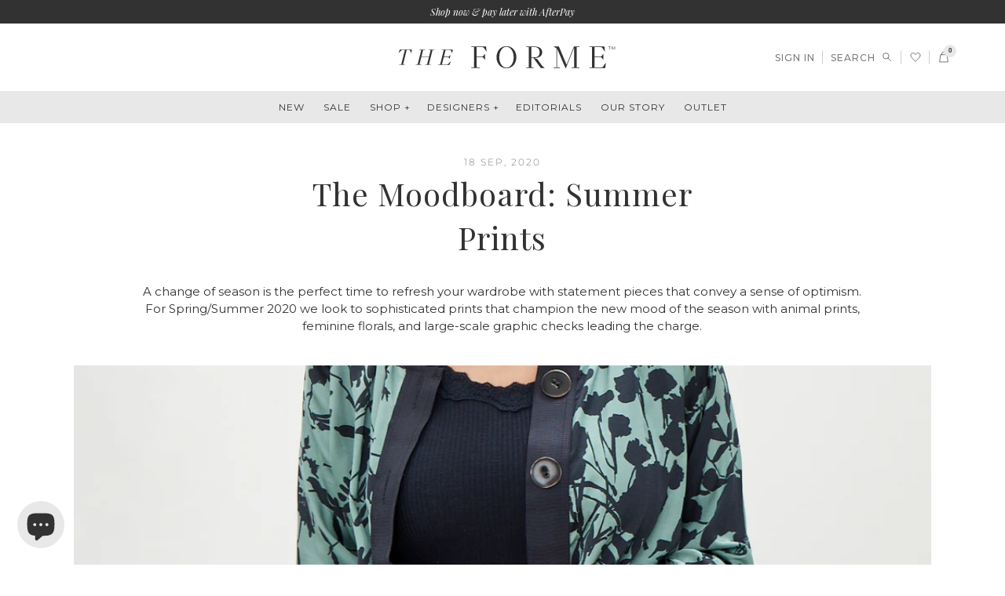

--- FILE ---
content_type: text/html; charset=utf-8
request_url: https://theforme.com/blogs/editorial/how-to-wear-summer-prints
body_size: 48924
content:
<!doctype html>
<!--[if IE 9]> <html class="ie9 no-js" lang="en"> <![endif]-->
<!--[if (gt IE 9)|!(IE)]><!--> <html class="no-js" lang="en"> <!--<![endif]-->
<head>
  
  <!-- Global site tag (gtag.js) - Google Analytics -->
<script async src="https://www.googletagmanager.com/gtag/js?id=G-DFJWV3HB7G"></script>
<script>
  window.dataLayer = window.dataLayer || [];
  function gtag(){dataLayer.push(arguments);}
  gtag('js', new Date());

  gtag('config', 'G-DFJWV3HB7G');
</script>

  
  
  <meta name="facebook-domain-verification" content="8gavz2a9kgwx9arrar9c922tn2jrsd" />
  <meta name="google-site-verification" content="qVtSL6nV4ClV5PKkA0kAR2chZnEBYCOBUtFk4j6NKlY" />
  <meta name="google-site-verification" content="YunyZQ8LsemDE3s4BZrcTe8ELzzs098H60ftqg9yeGE" />
<script>
window.KiwiSizing = window.KiwiSizing === undefined ? {} : window.KiwiSizing;
KiwiSizing.shop = "theforme-com.myshopify.com";


</script>
  <meta charset="utf-8">
  <meta http-equiv="X-UA-Compatible" content="IE=edge,chrome=1">
  <meta name="viewport" content="width=device-width, initial-scale=1, maximum-scale=12.0, minimum-scale=.25, user-scalable=yes">
  <meta name="theme-color" content="#323232">
  <link rel="canonical" href="https://theforme.com/blogs/editorial/how-to-wear-summer-prints"><link rel="shortcut icon" href="//theforme.com/cdn/shop/files/favicon_96faf3a3-687b-4378-8994-bfea440bc023_32x32.png?v=1613689974" type="image/png"><title>The Moodboard: Summer Prints - Editorial | The Forme</title><meta name="description" content="A change of season is the perfect time to refresh your wardrobe with statement pieces that convey a sense of optimism. For Spring/Summer 2020 we look to sophisticated prints that champion the new mood of the season with animal prints, feminine florals, and large-scale graphic checks leading the charge. Read on to disco"><!-- /snippets/social-meta-tags.liquid -->




<meta property="og:site_name" content="theforme.com">
<meta property="og:url" content="https://theforme.com/blogs/editorial/how-to-wear-summer-prints">
<meta property="og:title" content="The Moodboard: Summer Prints">
<meta property="og:type" content="article">
<meta property="og:description" content="A change of season is the perfect time to refresh your wardrobe with statement prints.">

<meta property="og:image" content="http://theforme.com/cdn/shop/articles/HEADER17_1200x1200.jpg?v=1612268290">
<meta property="og:image:secure_url" content="https://theforme.com/cdn/shop/articles/HEADER17_1200x1200.jpg?v=1612268290">


<meta name="twitter:card" content="summary_large_image">
<meta name="twitter:title" content="The Moodboard: Summer Prints">
<meta name="twitter:description" content="A change of season is the perfect time to refresh your wardrobe with statement prints.">


  <link href="//theforme.com/cdn/shop/t/123/assets/master-styles.scss.css?v=90212759612900462801765492129" rel="stylesheet" type="text/css" media="all" />
  <link href="//theforme.com/cdn/shop/t/123/assets/slick.css?v=183359580632782939831740058314" rel="stylesheet" type="text/css" media="all" />
  <link href="//theforme.com/cdn/shop/t/123/assets/slick-theme.css?v=101064838771465012011740058314" rel="stylesheet" type="text/css" media="all" />

  <script>
    var theme = {
      strings: {
        addToCart: "Add to bag",
        soldOut: "Sold out",
        unavailable: "Unavailable",
        regularPrice: "Regular price",
        sale: "Sale",
        showMore: "Show More",
        showLess: "Show Less",
        addressError: "Error looking up that address",
        addressNoResults: "No results for that address",
        addressQueryLimit: "You have exceeded the Google API usage limit. Consider upgrading to a \u003ca href=\"https:\/\/developers.google.com\/maps\/premium\/usage-limits\"\u003ePremium Plan\u003c\/a\u003e.",
        authError: "There was a problem authenticating your Google Maps account.",
        newWindow: "Opens in a new window.",
        external: "Opens external website.",
        newWindowExternal: "Opens external website in a new window."
      },
      moneyFormat: "${{ amount}}"
    }

    document.documentElement.className = document.documentElement.className.replace('no-js', 'js');
  </script>

  <!--[if (lte IE 9) ]><script src="//theforme.com/cdn/shop/t/123/assets/match-media.min.js?v=59532553494906121881740058314" type="text/javascript"></script><![endif]--><script src="//theforme.com/cdn/shop/t/123/assets/jquery-v2.2.4.min.js?v=98014222988859431451740058314" type="text/javascript"></script>
  <script src="//theforme.com/cdn/shop/t/123/assets/modernizr.min.js?v=91350883695059694411740058314" type="text/javascript"></script>

  <script>window.performance && window.performance.mark && window.performance.mark('shopify.content_for_header.start');</script><meta name="google-site-verification" content="qVtSL6nV4ClV5PKkA0kAR2chZnEBYCOBUtFk4j6NKlY">
<meta id="shopify-digital-wallet" name="shopify-digital-wallet" content="/2329018438/digital_wallets/dialog">
<meta name="shopify-checkout-api-token" content="8424b4bcb20b860b59653b4116014ff5">
<meta id="in-context-paypal-metadata" data-shop-id="2329018438" data-venmo-supported="false" data-environment="production" data-locale="en_US" data-paypal-v4="true" data-currency="AUD">
<link rel="alternate" type="application/atom+xml" title="Feed" href="/blogs/editorial.atom" />
<script async="async" src="/checkouts/internal/preloads.js?locale=en-AU"></script>
<link rel="preconnect" href="https://shop.app" crossorigin="anonymous">
<script async="async" src="https://shop.app/checkouts/internal/preloads.js?locale=en-AU&shop_id=2329018438" crossorigin="anonymous"></script>
<script id="apple-pay-shop-capabilities" type="application/json">{"shopId":2329018438,"countryCode":"AU","currencyCode":"AUD","merchantCapabilities":["supports3DS"],"merchantId":"gid:\/\/shopify\/Shop\/2329018438","merchantName":"theforme.com","requiredBillingContactFields":["postalAddress","email"],"requiredShippingContactFields":["postalAddress","email"],"shippingType":"shipping","supportedNetworks":["visa","masterCard","amex","jcb"],"total":{"type":"pending","label":"theforme.com","amount":"1.00"},"shopifyPaymentsEnabled":true,"supportsSubscriptions":true}</script>
<script id="shopify-features" type="application/json">{"accessToken":"8424b4bcb20b860b59653b4116014ff5","betas":["rich-media-storefront-analytics"],"domain":"theforme.com","predictiveSearch":true,"shopId":2329018438,"locale":"en"}</script>
<script>var Shopify = Shopify || {};
Shopify.shop = "theforme-com.myshopify.com";
Shopify.locale = "en";
Shopify.currency = {"active":"AUD","rate":"1.0"};
Shopify.country = "AU";
Shopify.theme = {"name":"TV | AW25","id":146227298535,"schema_name":"Debut","schema_version":"7.1.0","theme_store_id":null,"role":"main"};
Shopify.theme.handle = "null";
Shopify.theme.style = {"id":null,"handle":null};
Shopify.cdnHost = "theforme.com/cdn";
Shopify.routes = Shopify.routes || {};
Shopify.routes.root = "/";</script>
<script type="module">!function(o){(o.Shopify=o.Shopify||{}).modules=!0}(window);</script>
<script>!function(o){function n(){var o=[];function n(){o.push(Array.prototype.slice.apply(arguments))}return n.q=o,n}var t=o.Shopify=o.Shopify||{};t.loadFeatures=n(),t.autoloadFeatures=n()}(window);</script>
<script>
  window.ShopifyPay = window.ShopifyPay || {};
  window.ShopifyPay.apiHost = "shop.app\/pay";
  window.ShopifyPay.redirectState = null;
</script>
<script id="shop-js-analytics" type="application/json">{"pageType":"article"}</script>
<script defer="defer" async type="module" src="//theforme.com/cdn/shopifycloud/shop-js/modules/v2/client.init-shop-cart-sync_DtuiiIyl.en.esm.js"></script>
<script defer="defer" async type="module" src="//theforme.com/cdn/shopifycloud/shop-js/modules/v2/chunk.common_CUHEfi5Q.esm.js"></script>
<script type="module">
  await import("//theforme.com/cdn/shopifycloud/shop-js/modules/v2/client.init-shop-cart-sync_DtuiiIyl.en.esm.js");
await import("//theforme.com/cdn/shopifycloud/shop-js/modules/v2/chunk.common_CUHEfi5Q.esm.js");

  window.Shopify.SignInWithShop?.initShopCartSync?.({"fedCMEnabled":true,"windoidEnabled":true});

</script>
<script>
  window.Shopify = window.Shopify || {};
  if (!window.Shopify.featureAssets) window.Shopify.featureAssets = {};
  window.Shopify.featureAssets['shop-js'] = {"shop-cart-sync":["modules/v2/client.shop-cart-sync_DFoTY42P.en.esm.js","modules/v2/chunk.common_CUHEfi5Q.esm.js"],"init-fed-cm":["modules/v2/client.init-fed-cm_D2UNy1i2.en.esm.js","modules/v2/chunk.common_CUHEfi5Q.esm.js"],"init-shop-email-lookup-coordinator":["modules/v2/client.init-shop-email-lookup-coordinator_BQEe2rDt.en.esm.js","modules/v2/chunk.common_CUHEfi5Q.esm.js"],"shop-cash-offers":["modules/v2/client.shop-cash-offers_3CTtReFF.en.esm.js","modules/v2/chunk.common_CUHEfi5Q.esm.js","modules/v2/chunk.modal_BewljZkx.esm.js"],"shop-button":["modules/v2/client.shop-button_C6oxCjDL.en.esm.js","modules/v2/chunk.common_CUHEfi5Q.esm.js"],"init-windoid":["modules/v2/client.init-windoid_5pix8xhK.en.esm.js","modules/v2/chunk.common_CUHEfi5Q.esm.js"],"avatar":["modules/v2/client.avatar_BTnouDA3.en.esm.js"],"init-shop-cart-sync":["modules/v2/client.init-shop-cart-sync_DtuiiIyl.en.esm.js","modules/v2/chunk.common_CUHEfi5Q.esm.js"],"shop-toast-manager":["modules/v2/client.shop-toast-manager_BYv_8cH1.en.esm.js","modules/v2/chunk.common_CUHEfi5Q.esm.js"],"pay-button":["modules/v2/client.pay-button_FnF9EIkY.en.esm.js","modules/v2/chunk.common_CUHEfi5Q.esm.js"],"shop-login-button":["modules/v2/client.shop-login-button_CH1KUpOf.en.esm.js","modules/v2/chunk.common_CUHEfi5Q.esm.js","modules/v2/chunk.modal_BewljZkx.esm.js"],"init-customer-accounts-sign-up":["modules/v2/client.init-customer-accounts-sign-up_aj7QGgYS.en.esm.js","modules/v2/client.shop-login-button_CH1KUpOf.en.esm.js","modules/v2/chunk.common_CUHEfi5Q.esm.js","modules/v2/chunk.modal_BewljZkx.esm.js"],"init-shop-for-new-customer-accounts":["modules/v2/client.init-shop-for-new-customer-accounts_NbnYRf_7.en.esm.js","modules/v2/client.shop-login-button_CH1KUpOf.en.esm.js","modules/v2/chunk.common_CUHEfi5Q.esm.js","modules/v2/chunk.modal_BewljZkx.esm.js"],"init-customer-accounts":["modules/v2/client.init-customer-accounts_ppedhqCH.en.esm.js","modules/v2/client.shop-login-button_CH1KUpOf.en.esm.js","modules/v2/chunk.common_CUHEfi5Q.esm.js","modules/v2/chunk.modal_BewljZkx.esm.js"],"shop-follow-button":["modules/v2/client.shop-follow-button_CMIBBa6u.en.esm.js","modules/v2/chunk.common_CUHEfi5Q.esm.js","modules/v2/chunk.modal_BewljZkx.esm.js"],"lead-capture":["modules/v2/client.lead-capture_But0hIyf.en.esm.js","modules/v2/chunk.common_CUHEfi5Q.esm.js","modules/v2/chunk.modal_BewljZkx.esm.js"],"checkout-modal":["modules/v2/client.checkout-modal_BBxc70dQ.en.esm.js","modules/v2/chunk.common_CUHEfi5Q.esm.js","modules/v2/chunk.modal_BewljZkx.esm.js"],"shop-login":["modules/v2/client.shop-login_hM3Q17Kl.en.esm.js","modules/v2/chunk.common_CUHEfi5Q.esm.js","modules/v2/chunk.modal_BewljZkx.esm.js"],"payment-terms":["modules/v2/client.payment-terms_CAtGlQYS.en.esm.js","modules/v2/chunk.common_CUHEfi5Q.esm.js","modules/v2/chunk.modal_BewljZkx.esm.js"]};
</script>
<script>(function() {
  var isLoaded = false;
  function asyncLoad() {
    if (isLoaded) return;
    isLoaded = true;
    var urls = ["\/\/swymv3starter-01.azureedge.net\/code\/swym-shopify.js?shop=theforme-com.myshopify.com"];
    for (var i = 0; i < urls.length; i++) {
      var s = document.createElement('script');
      s.type = 'text/javascript';
      s.async = true;
      s.src = urls[i];
      var x = document.getElementsByTagName('script')[0];
      x.parentNode.insertBefore(s, x);
    }
  };
  if(window.attachEvent) {
    window.attachEvent('onload', asyncLoad);
  } else {
    window.addEventListener('load', asyncLoad, false);
  }
})();</script>
<script id="__st">var __st={"a":2329018438,"offset":39600,"reqid":"e8bba8dd-6391-4eac-9eb4-62384e07cfd3-1766615617","pageurl":"theforme.com\/blogs\/editorial\/how-to-wear-summer-prints","s":"articles-392586690716","u":"62473d8356d9","p":"article","rtyp":"article","rid":392586690716};</script>
<script>window.ShopifyPaypalV4VisibilityTracking = true;</script>
<script id="captcha-bootstrap">!function(){'use strict';const t='contact',e='account',n='new_comment',o=[[t,t],['blogs',n],['comments',n],[t,'customer']],c=[[e,'customer_login'],[e,'guest_login'],[e,'recover_customer_password'],[e,'create_customer']],r=t=>t.map((([t,e])=>`form[action*='/${t}']:not([data-nocaptcha='true']) input[name='form_type'][value='${e}']`)).join(','),a=t=>()=>t?[...document.querySelectorAll(t)].map((t=>t.form)):[];function s(){const t=[...o],e=r(t);return a(e)}const i='password',u='form_key',d=['recaptcha-v3-token','g-recaptcha-response','h-captcha-response',i],f=()=>{try{return window.sessionStorage}catch{return}},m='__shopify_v',_=t=>t.elements[u];function p(t,e,n=!1){try{const o=window.sessionStorage,c=JSON.parse(o.getItem(e)),{data:r}=function(t){const{data:e,action:n}=t;return t[m]||n?{data:e,action:n}:{data:t,action:n}}(c);for(const[e,n]of Object.entries(r))t.elements[e]&&(t.elements[e].value=n);n&&o.removeItem(e)}catch(o){console.error('form repopulation failed',{error:o})}}const l='form_type',E='cptcha';function T(t){t.dataset[E]=!0}const w=window,h=w.document,L='Shopify',v='ce_forms',y='captcha';let A=!1;((t,e)=>{const n=(g='f06e6c50-85a8-45c8-87d0-21a2b65856fe',I='https://cdn.shopify.com/shopifycloud/storefront-forms-hcaptcha/ce_storefront_forms_captcha_hcaptcha.v1.5.2.iife.js',D={infoText:'Protected by hCaptcha',privacyText:'Privacy',termsText:'Terms'},(t,e,n)=>{const o=w[L][v],c=o.bindForm;if(c)return c(t,g,e,D).then(n);var r;o.q.push([[t,g,e,D],n]),r=I,A||(h.body.append(Object.assign(h.createElement('script'),{id:'captcha-provider',async:!0,src:r})),A=!0)});var g,I,D;w[L]=w[L]||{},w[L][v]=w[L][v]||{},w[L][v].q=[],w[L][y]=w[L][y]||{},w[L][y].protect=function(t,e){n(t,void 0,e),T(t)},Object.freeze(w[L][y]),function(t,e,n,w,h,L){const[v,y,A,g]=function(t,e,n){const i=e?o:[],u=t?c:[],d=[...i,...u],f=r(d),m=r(i),_=r(d.filter((([t,e])=>n.includes(e))));return[a(f),a(m),a(_),s()]}(w,h,L),I=t=>{const e=t.target;return e instanceof HTMLFormElement?e:e&&e.form},D=t=>v().includes(t);t.addEventListener('submit',(t=>{const e=I(t);if(!e)return;const n=D(e)&&!e.dataset.hcaptchaBound&&!e.dataset.recaptchaBound,o=_(e),c=g().includes(e)&&(!o||!o.value);(n||c)&&t.preventDefault(),c&&!n&&(function(t){try{if(!f())return;!function(t){const e=f();if(!e)return;const n=_(t);if(!n)return;const o=n.value;o&&e.removeItem(o)}(t);const e=Array.from(Array(32),(()=>Math.random().toString(36)[2])).join('');!function(t,e){_(t)||t.append(Object.assign(document.createElement('input'),{type:'hidden',name:u})),t.elements[u].value=e}(t,e),function(t,e){const n=f();if(!n)return;const o=[...t.querySelectorAll(`input[type='${i}']`)].map((({name:t})=>t)),c=[...d,...o],r={};for(const[a,s]of new FormData(t).entries())c.includes(a)||(r[a]=s);n.setItem(e,JSON.stringify({[m]:1,action:t.action,data:r}))}(t,e)}catch(e){console.error('failed to persist form',e)}}(e),e.submit())}));const S=(t,e)=>{t&&!t.dataset[E]&&(n(t,e.some((e=>e===t))),T(t))};for(const o of['focusin','change'])t.addEventListener(o,(t=>{const e=I(t);D(e)&&S(e,y())}));const B=e.get('form_key'),M=e.get(l),P=B&&M;t.addEventListener('DOMContentLoaded',(()=>{const t=y();if(P)for(const e of t)e.elements[l].value===M&&p(e,B);[...new Set([...A(),...v().filter((t=>'true'===t.dataset.shopifyCaptcha))])].forEach((e=>S(e,t)))}))}(h,new URLSearchParams(w.location.search),n,t,e,['guest_login'])})(!0,!0)}();</script>
<script integrity="sha256-4kQ18oKyAcykRKYeNunJcIwy7WH5gtpwJnB7kiuLZ1E=" data-source-attribution="shopify.loadfeatures" defer="defer" src="//theforme.com/cdn/shopifycloud/storefront/assets/storefront/load_feature-a0a9edcb.js" crossorigin="anonymous"></script>
<script crossorigin="anonymous" defer="defer" src="//theforme.com/cdn/shopifycloud/storefront/assets/shopify_pay/storefront-65b4c6d7.js?v=20250812"></script>
<script data-source-attribution="shopify.dynamic_checkout.dynamic.init">var Shopify=Shopify||{};Shopify.PaymentButton=Shopify.PaymentButton||{isStorefrontPortableWallets:!0,init:function(){window.Shopify.PaymentButton.init=function(){};var t=document.createElement("script");t.src="https://theforme.com/cdn/shopifycloud/portable-wallets/latest/portable-wallets.en.js",t.type="module",document.head.appendChild(t)}};
</script>
<script data-source-attribution="shopify.dynamic_checkout.buyer_consent">
  function portableWalletsHideBuyerConsent(e){var t=document.getElementById("shopify-buyer-consent"),n=document.getElementById("shopify-subscription-policy-button");t&&n&&(t.classList.add("hidden"),t.setAttribute("aria-hidden","true"),n.removeEventListener("click",e))}function portableWalletsShowBuyerConsent(e){var t=document.getElementById("shopify-buyer-consent"),n=document.getElementById("shopify-subscription-policy-button");t&&n&&(t.classList.remove("hidden"),t.removeAttribute("aria-hidden"),n.addEventListener("click",e))}window.Shopify?.PaymentButton&&(window.Shopify.PaymentButton.hideBuyerConsent=portableWalletsHideBuyerConsent,window.Shopify.PaymentButton.showBuyerConsent=portableWalletsShowBuyerConsent);
</script>
<script data-source-attribution="shopify.dynamic_checkout.cart.bootstrap">document.addEventListener("DOMContentLoaded",(function(){function t(){return document.querySelector("shopify-accelerated-checkout-cart, shopify-accelerated-checkout")}if(t())Shopify.PaymentButton.init();else{new MutationObserver((function(e,n){t()&&(Shopify.PaymentButton.init(),n.disconnect())})).observe(document.body,{childList:!0,subtree:!0})}}));
</script>
<link id="shopify-accelerated-checkout-styles" rel="stylesheet" media="screen" href="https://theforme.com/cdn/shopifycloud/portable-wallets/latest/accelerated-checkout-backwards-compat.css" crossorigin="anonymous">
<style id="shopify-accelerated-checkout-cart">
        #shopify-buyer-consent {
  margin-top: 1em;
  display: inline-block;
  width: 100%;
}

#shopify-buyer-consent.hidden {
  display: none;
}

#shopify-subscription-policy-button {
  background: none;
  border: none;
  padding: 0;
  text-decoration: underline;
  font-size: inherit;
  cursor: pointer;
}

#shopify-subscription-policy-button::before {
  box-shadow: none;
}

      </style>

<script>window.performance && window.performance.mark && window.performance.mark('shopify.content_for_header.end');</script>

  <!-- Algolia head -->
  <script type="text/template" id="template_algolia_money_format">${{ amount}}
</script>
  <script type="text/template" id="template_algolia_autocomplete"><div class="page-width">
<div class="
	aa-columns-container

	[[# with.articles ]] aa-with-articles [[/ with.articles ]]
	[[^ with.articles ]] aa-without-articles [[/ with.articles ]]

	[[# with.collections ]] aa-with-collections [[/ with.collections ]]
	[[^ with.collections ]] aa-without-collections [[/ with.collections ]]

	[[# with.footer ]] aa-with-footer [[/ with.footer ]]
	[[^ with.footer ]] aa-without-footer [[/ with.footer ]]

	[[# with.poweredBy ]] aa-with-powered-by [[/ with.poweredBy ]]
	[[^ with.poweredBy ]] aa-without-powered-by [[/ with.poweredBy ]]

	[[# with.products ]] aa-with-products [[/ with.products ]]
	[[^ with.products ]] aa-without-products [[/ with.products ]]

	[[# with.pages ]] aa-with-pages [[/ with.pages ]]
	[[^ with.pages ]] aa-without-pages [[/ with.pages ]]
">
	<div class="aa-right-column">
		<h3 class="title-top_sug">Top Suggestions</h3>
		<div class="aa-dataset-products"></div>
	</div>

	<div class="aa-left-column">
		<h3 class="title-collections">Collections</h3>

		<div class="aa-collections">
			<div class="aa-collections-header">

			</div>
			<div class="aa-dataset-collections"></div>
		</div>

		<div class="aa-articles">
			<div class="aa-articles-header">
				Blog posts
			</div>
			<div class="aa-dataset-articles"></div>
		</div>

		<div class="aa-pages">
			<div class="aa-pages-header">
				Pages
			</div>
			<div class="aa-dataset-pages"></div>
		</div>
	</div>
</div>
</div>
</script>
  <script type="text/template" id="template_algolia_autocomplete.css">.algolia-autocomplete {
  box-sizing: border-box;

  background: white;
  border: 1px solid #CCC;
  border-top: 2px solid [[ colors.main ]];

  color: black;

  text-align: left;
}

.aa-dropdown-menu .aa-highlight {
  color: black;
}

.aa-dropdown-menu .aa-cursor {
  cursor: pointer;
  background: #f8f8f8;
}

/* Links */
.aa-dropdown-menu a,
.aa-dropdown-menu a:hover,
.aa-dropdown-menu a:focus,
.aa-dropdown-menu a:active {
  font-weight: initial;
  font-style: initial;
  text-decoration: initial;

  color: [[ colors.main ]];
}

.aa-dropdown-menu a:hover,
.aa-dropdown-menu a:focus,
.aa-dropdown-menu a:active {
  text-decoration: underline;
}

/* Column layout */
.aa-dropdown-menu .aa-left-column,
.aa-dropdown-menu .aa-right-column {
  position: relative;

  padding: 24px 24px 0 24px;
}

.aa-dropdown-menu-size-xs .aa-left-column,
.aa-dropdown-menu-size-xs .aa-right-column,
.aa-dropdown-menu-size-sm .aa-left-column,
.aa-dropdown-menu-size-sm .aa-right-column {
  padding: 24px 12px 0 12px;
}

.aa-dropdown-menu .aa-with-powered-by .aa-left-column {
  padding-bottom: 48px;
}

.aa-dropdown-menu-size-xs .aa-left-column,
.aa-dropdown-menu-size-sm .aa-left-column {
  padding-top: 0;
  padding-bottom: 32px;
}

.aa-dropdown-menu-size-xs .aa-without-powered-by .aa-left-column,
.aa-dropdown-menu-size-sm .aa-without-powered-by .aa-left-column {
  padding-bottom: 0;
}

.aa-dropdown-menu-size-lg .aa-columns-container {
  direction: rtl;

  width: 100%;

  display: table;
  table-layout: fixed;
}

.aa-dropdown-menu-size-lg .aa-left-column,
.aa-dropdown-menu-size-lg .aa-right-column {
  display: table-cell;
  direction: ltr;
  vertical-align: top;
}

.aa-dropdown-menu-size-lg .aa-left-column {
  width: 30%;
}

.aa-dropdown-menu-size-lg .aa-without-articles.aa-without-collections .aa-left-column {
  display: none;
}

.aa-dropdown-menu-size-lg .aa-without-products .aa-left-column {
  width: 100%;
}

.aa-dropdown-menu-size-lg .aa-right-column {
  width: 70%;
  border-left: 1px solid #ebebeb;

  padding-bottom: 64px;
}

.aa-dropdown-menu-size-lg .aa-without-footer .aa-right-column {
  padding-bottom: 0;
}

.aa-dropdown-menu-size-lg .aa-without-articles.aa-without-collections .aa-right-column {
  width: 100%;
  border-left: none;
}

.aa-dropdown-menu-size-lg .aa-without-products .aa-right-column {
  display: none;
}

/* Products group */
.aa-dropdown-menu .aa-dataset-products .aa-suggestions:after {
  content: '';
  display: block;
  clear: both;
}

.aa-dropdown-menu .aa-without-products .aa-dataset-products {
  display: none;
}

.aa-dropdown-menu .aa-products-empty {
  margin-bottom: 16px;
}

.aa-dropdown-menu .aa-products-empty .aa-no-result {
  color: [[ colors.secondary ]];
}

.aa-dropdown-menu .aa-products-empty .aa-see-all {
  margin-top: 8px;
}

/* Product */
.aa-dropdown-menu .aa-dataset-products .aa-suggestion {
  float: left;

  width: 50%;

  margin-bottom: 16px;
  margin-top: -4px; /* -$v_padding */
}

.aa-dropdown-menu-size-xs .aa-dataset-products .aa-suggestion,
.aa-dropdown-menu-size-sm .aa-dataset-products .aa-suggestion {
  width: 100%;
}

.aa-dropdown-menu .aa-product {
  position: relative;
  min-height: 56px; /* $img_size + 2 * $v_padding */

  padding: 4px 16px; /* $v_padding, $h_padding */
}

.aa-dropdown-menu .aa-product-picture {
  position: absolute;

  width: 48px; /* $img_size */
  height: 48px; /* $img_size */

  top: 4px; /* $v_padding */
  left: 16px; /* $h_padding */

  background-position: center center;
  background-size: contain;
  background-repeat: no-repeat;
}

.aa-dropdown-menu .aa-product-text {
  margin-left: 64px; /* $img_size + $h_padding */
}

.aa-dropdown-menu-size-xs .aa-product {
  padding: 4px;
}

.aa-dropdown-menu-size-xs .aa-product-picture {
  display: none;
}

.aa-dropdown-menu-size-xs .aa-product-text {
  margin: 0;
}

.aa-dropdown-menu .aa-product-info {
  font-size: 0.85em;
  color: [[ colors.secondary ]];
}

.aa-dropdown-menu .aa-product-info .aa-highlight {
  font-size: 1em;
}

.aa-dropdown-menu .aa-product-price {
  color: [[ colors.main ]];
}

.aa-dropdown-menu .aa-product-title,
.aa-dropdown-menu .aa-product-info {
  width: 100%;

  margin-top: -0.4em;

  white-space: nowrap;
  overflow: hidden;
  text-overflow: ellipsis;

  line-height: 1.5;
}

/* Collections, Articles & Pages */
.aa-dropdown-menu .aa-without-collections .aa-collections {
  display: none;
}

.aa-dropdown-menu .aa-without-articles .aa-articles {
  display: none;
}

.aa-dropdown-menu .aa-without-pages .aa-pages {
  display: none;
}

.aa-dropdown-menu .aa-collections,
.aa-dropdown-menu .aa-articles,
.aa-dropdown-menu .aa-pages {
  margin-bottom: 24px;
}

.aa-dropdown-menu .aa-collections-empty .aa-no-result,
.aa-dropdown-menu .aa-articles-empty .aa-no-result,
.aa-dropdown-menu .aa-pages-empty .aa-no-result {
  opacity: 0.7;
}

.aa-dropdown-menu .aa-collections-header,
.aa-dropdown-menu .aa-articles-header,
.aa-dropdown-menu .aa-pages-header {
  margin-bottom: 8px;

  text-transform: uppercase;
  font-weight: bold;
  font-size: 0.8em;

  color: [[ colors.secondary ]];
}

.aa-dropdown-menu .aa-collection,
.aa-dropdown-menu .aa-article,
.aa-dropdown-menu .aa-page {
  padding: 4px;
}

/* Footer */

.aa-dropdown-menu .aa-footer {
  display: block;

  width: 100%;

  position: absolute;
  left: 0;
  bottom: 0;

  padding: 16px 48px;

  background-color: #f8f8f8;
}

.aa-dropdown-menu-size-xs .aa-footer,
.aa-dropdown-menu-size-sm .aa-footer,
.aa-dropdown-menu-size-md .aa-footer {
  display: none;
}

/* Powered By */

.aa-dropdown-menu .aa-without-powered-by .aa-powered-by {
  display: none;
}

.aa-dropdown-menu .aa-powered-by {
  width: 100%;

  position: absolute;
  left: 0;
  bottom: 16px;

  text-align: center;
  font-size: 0.8em;
  color: [[ colors.secondary ]];
}

.aa-dropdown-menu .aa-powered-by-logo {
  display: inline-block;

  width: 142px;
  height: 24px;

  margin-bottom: -6px;

  background-position: center center;
  background-size: contain;
  background-repeat: no-repeat;
  background-image: url([data-uri]);
}
</script>
  <script type="text/template" id="template_algolia_autocomplete_pages_empty"><div class="aa-pages-empty">
	<div class="aa-no-result">
		[[ translations.noPageFound ]]
	</div>
</div>
</script>
  <script type="text/template" id="template_algolia_autocomplete_page"><div class="aa-page">
  <div class="aa-picture" style="background-image: url('[[# helpers.iconImage ]][[/ helpers.iconImage ]]')"></div>
  <div class="aa-text">
    <span class="aa-title">[[& _highlightResult.title.value ]]</span>
  </div>
</div>
</script>
  <script type="text/template" id="template_algolia_autocomplete_collection"><div class="aa-collection">
  <div class="aa-picture" style="background-image: url('[[# helpers.iconImage ]][[/ helpers.iconImage ]]')"></div>
  <div class="aa-text">
    <span class="aa-title">[[& _highlightResult.title.value ]]</span>
  </div>
</div>
</script>
  <script type="text/template" id="template_algolia_autocomplete_collections_empty"><div class="aa-collections-empty">
	<div class="aa-no-result">

	</div>
</div>
</script>
  <script type="text/template" id="template_algolia_autocomplete_article"><div class="aa-article">
  <div class="aa-text">
    <span class="aa-title">[[& _highlightResult.title.value ]]</span>
  </div>
</div>
</script>
  <script type="text/template" id="template_algolia_autocomplete_articles_empty"><div class="aa-articles-empty">
	<div class="aa-no-result">
		No article found
	</div>
</div>
</script>
  <script type="text/template" id="template_algolia_autocomplete_product"><section class="grid__item tile_product" data-product-handle="[[ handle ]]">
	<button class="wish_list-toggle">
	</button>

	<div data-algolia-position="[[ productPosition ]]" data-algolia-queryid="[[ queryID ]]" data-algolia-objectid="[[ objectID ]]" class="ais-hit ais-product grid__item" data-handle="[[ handle ]]" data-variant-id="[[ objectID ]]" data-distinct="[[ _distinct ]]">
		<div class="tile_product-image_wrapper">
			<img class="tile_product-image" src="[[# helpers.largeImage ]][[/ helpers.largeImage ]]" alt="The Forme"/>
		</div>

		<div class="tile_product-content_wrapper">
			<div class="price__vendor tile_product-vendor">
				<span class="visually-hidden">Vendor</span>
				[[# vendor ]] [[& _highlightResult.vendor.value ]][[/ vendor ]]
			</div>

			<div class="tile_product-title">
				[[# helpers.fullHTMLTitle ]][[/ helpers.fullHTMLTitle ]]
			</div>

			<dl class="price tile_product-price">
				<div class="price__regular">
					<dt>
						<span class="visually-hidden visually-hidden--inline">Regular price</span>
					</dt>
					<dd>
						<span class="price-item price-item--regular" data-regular-price="">
							[[# helpers.instantsearchPrice ]][[/ helpers.instantsearchPrice ]]
						</span>
					</dd>
				</div>
			</dl>
		</div>
	</div>
</section>
</script>
  <script type="text/template" id="template_algolia_autocomplete_products_empty"><div class="aa-products-empty">
	<p class="aa-no-result">
	</p>
</div>
</script>
  <script type="text/template" id="template_algolia_autocomplete_footer"><div class="aa-footer">
  [[ translations.allProducts ]]
  <a class="aa-footer-link" href="/search?q=[[ query ]]">
    [[ translations.matching ]]
    <span class="aa-query">
      "[[ query ]]"
    </span>
  </a>
  (<span class="aa-nbhits">[[# helpers.formatNumber ]][[ nbHits ]][[/ helpers.formatNumber ]]</span>)
</div>
</script>
  <script type="text/template" id="template_algolia_instant_search"><div class="ais-page">
	<div class="ais-facets-button">
		FILTER
	</div>

	<div class="algolia-facets">
		<div class="algolia-facets-wrapper">
			<div class="ais-current-refined-values-container"></div>
			<div class="ais-facets">
				<div class="facet-wrapper">
					[[# facets ]]
						<div class="ais-facet-[[ type ]] ais-facet-[[ escapedName ]]"></div>
					[[/ facets ]]
				</div>

				

				<button class="btn btn--close_filters">
					Close
				</button>
			</div>
		</div>
	</div>

	<div class="algolia-results">
		<div class="ais-block">
			<div class="ais-input">
				<div class="ais-input--label">
					[[ translations.search ]]
				</div>
				<div class="ais-search-box-container"></div>
				<div class="ais-input-button">
					<div class="ais-clear-input-icon"></div>
					<a title="Search by Algolia - Click to know more" href="https://www.algolia.com/?utm_source=shopify&utm_medium=link&utm_campaign=instantsearch-[[ storeName ]]">
						<div class="ais-algolia-icon"></div>
					</a>
				</div>
			</div>
			<div class="ais-search-header">
				<div class="ais-current-refined-values-container-in-results"></div>

				<div class="ais-stats-container"></div>
				<div class="ais-change-display">
					<span class="ais-change-display-block ais-change-display-selected"><i class="fa fa-th-large"></i></span>
					<span class="ais-change-display-list"><i class="fa fa-th-list"></i></span>
				</div>
				<div class="ais-sort">
					[[ translations.sortBy ]]
					<span class="ais-sort-orders-container"></span>
				</div>
			</div>
			<div class="ais-hits-container ais-hits-container--product_list ais-results-as-block"></div>
		</div>
		<div class="ais-pagination-container"></div>
	</div>
</div>
</script>
  <script type="text/template" id="template_algolia_instant_search.css">.ais-page .aa-highlight {
  color: black;
}

.template-collection .ais-page .ais-input {
	display: none
}

/* Links */

.ais-page .ais-current-refined-values--header,
.ais-page .ais-link,
.ais-page a {
  font-weight: initial;
  font-style: italic;
  font-size: 14px;
  text-decoration: initial;
  font-family: "Playfair Display",serif;
  color: #000;

  cursor: pointer;
}

.ais-page .ais-current-refined-values--header {
	text-transform: none!important;
	font-size: 14px!important;
	letter-spacing: 0!important;
}
.ais-page div {
	font-style: normal;
	font-size: 14px;
	font-family: "Montserrat",sans-serif;
}
.ais-page a:hover,
.ais-page a:focus,
.ais-page a:active,
.ais-page .ais-link:hover {
  text-decoration: underline;
}

/* Columns */
.ais-page .ais-facets {
  width: 20%;
  float: left;
  padding-right: 8px;
}

.ais-page .ais-block {
  width: 80%;
  float: right;
  padding-left: 8px;
}

.ais-results-size-xs .ais-page .ais-facets,
.ais-results-size-xs .ais-page .ais-block,
.ais-results-size-sm .ais-page .ais-facets,
.ais-results-size-sm .ais-page .ais-block {
  width: 100%;
  padding-left: 0px;
}

.ais-page .ais-pagination {
  clear: both;
}

/* Refine button */
.ais-page .ais-facets-button {
  display: none;

  margin: 16px 0;
  padding: 8px;

  border: 1px solid #e0e0e0;
  text-align: center;

  cursor: pointer;
}

.ais-results-size-xs .ais-page .ais-facets-button,
.ais-results-size-sm .ais-page .ais-facets-button {
  display: block;
}

.ais-results-size-xs .ais-page .ais-facets,
.ais-results-size-sm .ais-page .ais-facets {
  display: none;
}

.ais-results-size-xs .ais-page .ais-facets__shown,
.ais-results-size-sm .ais-page .ais-facets__shown {
  display: block;
}

/* Facets */
.ais-page .ais-facet {

  color: #323232
}

.ais-page .ais-facet a,
.ais-page .ais-facet a:hover,
.ais-page .ais-facet a:focus,
.ais-page .ais-facet a:active {
  opacity: 0.6;
  -webkit-transition: all 250ms ease-in-out;
  -moz-transition: all 250ms ease-in-out;
  -ms-transition: all 250ms ease-in-out;
  -o-transition: all 250ms ease-in-out;
  transition: all 250ms ease-in-out;
}

.ais-page .ais-facet--header {
  padding: 6px 8px;
  border-bottom: 1px solid #e8e8e9;
  font-size: 12px;
  font-weight: 300px;
  color: #323232;
  line-height: 24px;
  letter-spacing: 1px;
  text-transform: uppercase;
}

.ais-page .ais-facet--body {
  padding: 8px;
}

.ais-page .ais-facet--item {
  position: relative;
  width: 100%;

  padding: 6px 50px 6px 0;

  cursor: pointer;
}

.ais-page .ais-facet--label {
  display: inline-block;
  margin-top: -0.15em;
  margin-bottom: -0.15em;
  font-size: 12px;
  color: #808080;
  font-weight: 300;
  letter-spacing: 1px;
  text-transform: uppercase;
  width: 100%;

  white-space: nowrap;
  overflow: hidden;
  text-overflow: ellipsis;

  cursor: pointer;

  line-height: 1.3;
}

.ais-page .ais-facet--count {
  [[# distinct ]]
    display: none;
  [[/ distinct ]]

  position: absolute;

  top: 6px;
  right: 0px;

  color: [[ colors.secondary ]];
}

.ais-page .ais-facet--active {
  font-weight: bold;
}

.ais-page .ais-facet--active, .ais-page .ais-facet--item:hover {
  margin-left: -8px;
  padding-left: 4px;
  padding-right: 42px;

  border-left: 4px solid [[ colors.main ]];
}

.ais-page .ais-facet--active .ais-facet--count, .ais-page .ais-facet--item:hover .ais-facet--count {
  right: -8px;
}

.ais-page .ais-current-refined-values {
  position: relative;
}

.ais-page .ais-current-refined-values--header {
  padding-right: 72px;

}

.ais-page .ais-current-refined-values--clear-all {
  position: absolute;

  top: 10px;
  right: 8px;
}

.ais-page .ais-current-refined-values--count {
  display: none;
}

.ais-page .ais-range-slider--target {
  margin: 16px 16px 24px 16px;
  cursor: pointer;
}

.ais-page .ais-range-slider--tooltip {
  display: none;

  background: transparent;

  font-size: 0.8em;
}

.ais-page .ais-range-slider--connect {
  background: [[ colors.main ]];
}

.ais-page .ais-range-slider--handle {
  border-color: #ccc;
}

.ais-page .ais-range-slider--active .ais-range-slider--tooltip {
  display: block;
}

.ais-page .ais-range-slider--value {
  margin-left: -20px;
  padding-top: 15px;

  font-size: 0.8em;
}

/* Search box */

.ais-page .ais-input {
  display: table;
  width: 100%;

  border: 2px solid [[ colors.main ]];
}

.ais-page .ais-input--label {
  display: table-cell;
  vertical-align: middle;

  width: 0;

  padding: 8px;
  padding-right: 24px;

  white-space: nowrap;
  color: white;
  background: [[ colors.main ]];
}

.ais-results-size-xs .ais-page .ais-input--label {
  display: none;
}

.ais-page .ais-search-box-container {
  display: table-cell;
  width: 100%;
  vertical-align: middle;
}

.ais-page .ais-search-box--input {
  width: 100%;
  padding: 8px 16px 8px 4px;

  border: none;
}

.ais-page .ais-search-box--input::-ms-clear {
  display: none;
  width: 0;
  height: 0;
}

.ais-page .ais-search-box--input,
.ais-page .ais-search-box--input:focus {
  outline: 0;
  box-shadow: none;

  height: 32px;
  padding: 0 8px;
}

.ais-page .ais-input-button {
  display: table-cell;
  vertical-align: middle;

  width: 0;
  padding: 4px 8px;
}

.ais-page .ais-clear-input-icon,
.ais-page .ais-algolia-icon {
  background-size: contain;
  background-position: center center;
  background-repeat: no-repeat;

  cursor: pointer;
}

.ais-page .ais-clear-input-icon {
  display: none;

  width: 16px;
  height: 16px;

  background-image: url('[data-uri]');
}

.ais-page .ais-algolia-icon {
  width: 24px;
  height: 24px;

  background-image: url([data-uri]);
}

/* Search header */
.ais-page .ais-search-header {
  margin: 0 0 8px 0;
  padding: 0.6em 0.9em 0.4em 0.9em;


  color: [[ colors.secondary ]];
}

.ais-page .ais-search-header:after {
  content: '';
  clear: both;
  display: block;
}

.ais-page .ais-search-header {
  font-size: 0.85em;
}

.ais-page .ais-search-header * {
  font-size: inherit;
  line-height: 1.6;
}

/* Stats */
.ais-page .ais-stats {
  float: left;
}

.template-collection .ais-page .ais-stats {
	display: none;
}

.ais-page .ais-stats--nb-results {
  font-weight: bold;
}

.ais-results-size-xs .ais-page .ais-stats {
  float: none;
}

/* Display mode */
.ais-page .ais-change-display {
  float: right;

  margin-left: 10px;

  cursor: pointer;
}

.template-collection .ais-page .ais-change-display {
	display: none;
}
.ais-page .ais-change-display-block:hover,
.ais-page .ais-change-display-list:hover,
.ais-page .ais-change-display-selected {
  color: [[ colors.main ]];
}

/* Sort orders */
.ais-page .ais-sort {
  float: right;
}

.ais-results-size-xs .ais-page .ais-sort {
  float: none;
}

.ais-page .ais-sort-by-selector {
  display: inline-block;
  width: auto;
  min-width: 0;
  height: 1.6em;
  min-height: 27px;

  padding: 0;
  margin: 0;
  margin-top: -0.1em;

  cursor: pointer;
}

/* Hits */
.ais-page .ais-hits:after {
  content: '';
  clear: both;
  display: block;
}

.ais-page .ais-hit-empty {
  margin-top: 60px;
  text-align: center;
}

.ais-page .ais-highlight {
  position: relative;
  z-index: 1;

  font-weight: bold;
}

.ais-page .ais-highlight:before {
  content: '';
  position: absolute;

  z-index: -1;

  width: 100%;
  height: 100%;

  background: [[ colors.main ]];
  opacity: 0.1;
}

.ais-hits-container.ais-results-as-block {
  margin-top: 100px
}
.ais-page .ais-hit {
  position: relative;
  float: left;
  margin: 8px 0 60px 0;
  cursor: pointer;
}

.ais-page .ais-hit:hover {
  border-color: [[ colors.main ]];
}

.ais-page .ais-hit--details > * {
  width: 100%;

  margin-top: -0.15em;
  margin-bottom: -0.15em;

  white-space: nowrap;
  overflow: hidden;
  text-overflow: ellipsis;

  line-height: 1.3;
}

.ais-page .ais-hit--title {
  color: [[ colors.main ]];
}

.ais-page .ais-hit--subtitle {
  font-size: 12px;
  letter-spacing: 1px;
  line-height: 32px;
  color: #808080;
  text-transform: uppercase;
}

.ais-page .ais-hit--subtitle * {
  font-size: inherit;
}

.ais-page .ais-hit--price {
  color: [[ colors.main ]];
  line-height: 29px;
  padding-top: 9px
}

.ais-page .ais-hit--price-striked {
  text-decoration: line-through;
  color: [[ colors.secondary ]];
}

.ais-page .ais-hit--price-striked span {
  color: [[ colors.main ]];
}

.ais-page .ais-hit--price-discount {
  color: [[ colors.secondary ]];
}

.ais-page .ais-hit--cart-button {
  display: none;

  width: auto;
  padding: 8px 16px;
  margin-top: 8px;

  color: [[ colors.secondary ]];
  background: #e0e0e0;

  font-size: 0.9em;
  text-transform: uppercase;
}

.ais-page .ais-hit--cart-button:not(.ais-hit--cart-button__disabled):hover {
  background-color: [[ colors.main ]];
  color: white;
  text-decoration: none;
}

.ais-page .ais-hit--cart-button__disabled {
  background: #ccc;
}

.ais-page .ais-results-as-list .ais-hit {
  padding: 30px 25px; /* $v_padding $h_padding */
  width: 100%;
  min-height: 170px; /* $img_size + 2 * $v_padding */
}

.ais-page .ais-results-as-list .ais-hit--picture {
  position: absolute;
  top: 30px; /* $v_padding */
  left: 25px; /* $h_padding */
  width: 110px; /* $img_size */
  height: 110px; /* $img_size */
  background-position: center center;
  background-size: contain;
  background-repeat: no-repeat;
}

.ais-page .ais-results-as-list .ais-hit--details {
  margin-left: 160px; /* $img_size + 2 * $h_padding */
}

.ais-page .ais-results-as-block .ais-hit {
  padding: 30px 25px; /* $v_padding $h_padding */

  text-align: center;
}

.ais-results-size-sm .ais-page .ais-results-as-block > div > div:nth-of-type(2n + 1) .ais-hit,
.ais-results-size-md .ais-page .ais-results-as-block > div > div:nth-of-type(2n + 1) .ais-hit {
  margin-left: 0;
}

.ais-results-size-lg .ais-page .ais-results-as-block .ais-hit {
  width: 25%;
}

.ais-results-size-lg .ais-page .ais-results-as-block > div > div:nth-of-type(3n + 1) .ais-hit {
  margin-left: 0;
}



.ais-page .ais-results-as-block .ais-hit--picture {
  position: absolute;
  top: -70px; /* $v_padding */
  left: 20%;
  margin-left: -55px; /* -$img_size / 2 */

  width: 230px; /* $img_size */
  height: 230px; /* $img_size */
  background-position: center center;
  background-size: contain;
  background-repeat: no-repeat;
}


@media only screen and (min-width: 750px) {



/* Pagination */
.ais-page .ais-pagination {
  text-align: center;
}

.ais-page .ais-pagination--item {
  display: inline-block;

  width: 32px;
  height: 32px;

  margin: 0px 5px;
  text-align: center;
}

.ais-page .ais-pagination--active {
  border-color: [[ colors.main ]];
}

.ais-page .ais-pagination--link {
  display: inline-block;

  width: 100%;
  height: 100%;

  padding: 5px 0;
  font-family: "Montserrat",sans-serif;
  font-weight: 400;
  font-style: normal;
  font-size: 14px;
  color: #323232;
}


.coll-category #shopify-section-collection-template > div:nth-child(1) > div > div > div > div.ais-facets > div.ais-facet-conjunctive.ais-facet-product_type > div > div > div.ais-refinement-list--header.ais-facet--header.ais-header, .coll-designers #shopify-section-collection-template > div:nth-child(1) > div > div > div > div.ais-facets > div.ais-facet-conjunctive.ais-facet-vendor, .coll-new #shopify-section-collection-template > div:nth-child(1) > div > div > div > div.ais-facets > div.ais-facet-conjunctive.ais-facet-options\2e size > div > div > div.ais-refinement-list--header.ais-facet--header.ais-header {
  display: none!important;
}

.ais-hit--picture:hover {
    opacity: 0.6;
}
</script>
  <script type="text/template" id="template_algolia_instant_search_stats">[[# hasNoResults ]]
  [[ translations.noResultFound ]]
[[/ hasNoResults ]]

[[# hasOneResult ]]
  <span class="ais-stats--nb-results">
    [[ translations.oneResultFound ]]
  </span>
[[/ hasOneResult ]]

[[# hasManyResults ]]
  [[# helpers.outOf ]] [[ start ]]-[[ end ]] [[/ helpers.outOf ]]
  <span class="ais-stats--nb-results">
    [[# helpers.formatNumber ]][[ nbHits ]][[/ helpers.formatNumber ]]
    [[ translations.resultsFound ]]
  </span>
[[/ hasManyResults ]]

[[# helpers.in ]] [[ processingTimeS ]][[/ helpers.in ]]
</script>
  <script type="text/template" id="template_algolia_instant_search_facet_item"><label class="[[ cssClasses.label ]]">
  [[# type.disjunctive ]]
    <input type="checkbox" class="[[ cssClasses.checkbox ]]" [[# isRefined ]]checked[[/ isRefined ]]/>
  [[/ type.disjunctive ]]
  [[& name ]]
  <span class="[[ cssClasses.count ]]">
    [[# helpers.formatNumber ]]
      [[ count ]]
    [[/ helpers.formatNumber ]]
  </span>
</label>
</script>
  <script type="text/template" id="template_algolia_instant_search_current_refined_values_item">[[# label ]]
  <div class="ais-current-refined-values--label">[[ label ]]</div>[[^ operator ]][[/ operator]]
[[/ label ]]

[[# operator ]]
  [[& displayOperator ]]
  [[# helpers.formatNumber ]][[ name ]][[/ helpers.formatNumber ]]
[[/ operator ]]
[[^ operator ]]
  [[# exclude ]]-[[/ exclude ]][[ name ]]
[[/ operator ]]
</script>
  <script type="text/template" id="template_algolia_instant_search_product"><section class="grid__item tile_product" data-product-handle="[[ handle ]]">
	<button class="wish_list-toggle">
	</button>

	<div data-algolia-position="[[ productPosition ]]" data-algolia-queryid="[[ queryID ]]" data-algolia-objectid="[[ objectID ]]" class="ais-hit ais-product grid__item" data-handle="[[ handle ]]" data-variant-id="[[ objectID ]]" data-distinct="[[ _distinct ]]">
		<div class="tile_product-image_wrapper">
			<img class="tile_product-image" src="[[# helpers.largeImage ]][[/ helpers.largeImage ]]" alt="The Forme - [[# helpers.fullHTMLTitle ]][[/ helpers.fullHTMLTitle ]]"/>
		</div>

		<div class="tile_product-content_wrapper">
			<div class="price__vendor tile_product-vendor">
				<span class="visually-hidden">Vendor</span>
				[[# vendor ]] [[& _highlightResult.vendor.value ]][[/ vendor ]]
			</div>

			<div class="tile_product-title">
				[[# helpers.fullHTMLTitle ]][[/ helpers.fullHTMLTitle ]]
			</div>

			<dl class="price tile_product-price">
				<div class="price__regular">
					<dt>
						<span class="visually-hidden visually-hidden--inline">Regular price</span>
					</dt>
					<dd>
						<span class="price-item price-item--regular" data-regular-price="">
							[[# helpers.instantsearchPrice ]][[/ helpers.instantsearchPrice ]]
						</span>
					</dd>
				</div>
			</dl>
		</div>
	</div>
</section>
</script>
  <script type="text/template" id="template_algolia_instant_search_no_result"><div class="ais-hit-empty">
  <div class="ais-hit-empty--title">[[ translations.noResultFound ]]</div>
  <div class="ais-hit-empty--clears">
    [[# helpers.try_clear_or_change_input ]]
      <a class="ais-hit-empty--clear-filters ais-link"> </a>
      <a class="ais-hit-empty--clear-input ais-link"> </a>
    [[/ helpers.try_clear_or_change_input ]]
  </div>
</div>
</script><!--[if (gt IE 9)|!(IE)]><!--><script src="//theforme.com/cdn/shop/t/123/assets/algolia_config.js?v=93965532940896483021740058314" defer="defer"></script><!--<![endif]-->
  <!--[if lte IE 9]><script src="//theforme.com/cdn/shop/t/123/assets/algolia_config.js?v=93965532940896483021740058314"></script><![endif]-->
  <!--[if (gt IE 9)|!(IE)]><!--><script src="//theforme.com/cdn/shop/t/123/assets/master-algolia.js?v=175691142034526325271740058314" defer="defer"></script><!--<![endif]-->
  <!--[if lte IE 9]><script src="//theforme.com/cdn/shop/t/123/assets/master-algolia.js?v=175691142034526325271740058314"></script><![endif]-->

  <!-- /Algolia head -->

  <!--[if (gt IE 9)|!(IE)]><!--><script src="https://sdks.shopifycdn.com/js-buy-sdk/v1/latest/index.umd.min.js" defer="defer"></script><!--<![endif]-->
  <!--[if lte IE 9]><script src="https://sdks.shopifycdn.com/js-buy-sdk/v1/latest/index.umd.min.js"></script><![endif]--><!--[if (gt IE 9)|!(IE)]><!--><script src="//theforme.com/cdn/shop/t/123/assets/lazysizes.min.js?v=150249040779958403321740058314" defer="defer"></script><!--<![endif]-->
  <!--[if lte IE 9]><script src="//theforme.com/cdn/shop/t/123/assets/lazysizes.min.js?v=150249040779958403321740058314"></script><![endif]-->




<script type="text/javascript" data-language-strings>
  window.Language = window.Language || {};
  window.Language.strings = window.Language.strings || {};window.Language.strings["products.product.add_to_cart"] = "Add to bag";window.Language.strings["products.product.sold_out"] = "Sold out";</script>
<!--[if (gt IE 9)|!(IE)]><!--><script src="//theforme.com/cdn/shop/t/123/assets/vendor.js?v=168149433522663135991740058314" defer="defer"></script><!--<![endif]-->
  <!--[if lte IE 9]><script src="//theforme.com/cdn/shop/t/123/assets/vendor.js?v=168149433522663135991740058314"></script><![endif]-->
  <!--[if (gt IE 9)|!(IE)]><!--><script src="//theforme.com/cdn/shop/t/123/assets/theme.js?v=843472142956421731740058314" defer="defer"></script><!--<![endif]-->
  <!--[if lte IE 9]><script src="//theforme.com/cdn/shop/t/123/assets/theme.js?v=843472142956421731740058314"></script><![endif]-->
  <!--[if (gt IE 9)|!(IE)]><!--><script src="//theforme.com/cdn/shop/t/123/assets/utils.js?v=153435917979773693411740058314" defer="defer"></script><!--<![endif]-->
  <!--[if lte IE 9]><script src="//theforme.com/cdn/shop/t/123/assets/utils.js?v=153435917979773693411740058314"></script><![endif]-->
  <!--[if (gt IE 9)|!(IE)]><!--><script src="//theforme.com/cdn/shop/t/123/assets/components.js?v=71963029861540973491740058314" defer="defer"></script><!--<![endif]-->
  <!--[if lte IE 9]><script src="//theforme.com/cdn/shop/t/123/assets/components.js?v=71963029861540973491740058314"></script><![endif]-->
  <!--[if (gt IE 9)|!(IE)]><!--><script src="//theforme.com/cdn/shop/t/123/assets/process-UNMIN.js?v=155085148425139051861740058314" defer="defer"></script><!--<![endif]-->
  <!--[if lte IE 9]><script src="//theforme.com/cdn/shop/t/123/assets/process.js?v=60017328818275368211740058314"></script><![endif]-->

  <!-- QIKIFY NAVIGATOR START --> <script id="qikify-navigator"> 'use strict'; var shopifyCurrencyFormat = "${{ amount}}"; var shopifyLinkLists = [{ id: "main-menu", title: "Mobile menu", items: ["/collections/new-arrivals","/collections/sale","/search","/collections/all","/blogs/editorial","/pages/our-story","/collections/online-warehouse-sale",], },{ id: "footer", title: "Footer menu", items: ["/pages/contact-us","/pages/customer-care","/pages/the-forme-outlet","/pages/shipping","/pages/returns","/pages/terms-conditions",], },{ id: "account", title: "Account", items: ["/account","/account/addresses",], },{ id: "shop-menu", title: "Shop Menu", items: ["/collections/bags","/collections/blazers","/collections/denim","/collections/dresses","/collections/jackets-coats","/collections/jewellery","/collections/knitwear","/collections/leathers","/collections/pants","/collections/scarves","/collections/shoes","/collections/shorts","/collections/skirts","/collections/swimwear-beachwear","/collections/t-shirts-camis","/collections/tops","/collections/verge-acrobats",], },{ id: "desktop-menu-1", title: "Desktop menu 1", items: ["/collections/new-arrivals","/collections/sale",], },{ id: "desktop-menu-2", title: "Desktop menu 2", items: ["/blogs/editorial","/pages/our-story","/collections/online-warehouse-sale",], },{ id: "designers-menu", title: "Designers Menu", items: ["/collections/aleger-cashmere","/collections/alemais","/collections/alias-mae","/collections/alohas","/collections/aur-ocea","/collections/ba-sh","/collections/bird-knoll","/collections/cable-melbourne","/collections/cami-nyc","/collections/camilla","/collections/caravan-co","/collections/clea","/collections/coster-copenhagen","/collections/day-birger-et-mikkelsen","/collections/devotion-twins","/collections/estilo-emporio","/collections/etre-cecile","/collections/foemina","/collections/gestuz","/collections/glide-by-verge","/collections/hannah-artwear","/collections/ivylee-copenhagen","/collections/jenny-bird","/collections/johnny-was","/collections/kinney","/collections/kowtow","/collections/layerd","/collections/lmnd","/collections/lollys-laundry","/collections/maison-hotel","/collections/mes-demoiselles","/collections/mia-fratino","/collections/morrison","/collections/mossman","/collections/muma-world","/collections/never-fully-dressed","/collections/oneseason","/collections/pol-clothing","/collections/posse","/collections/rails","/collections/rains","/collections/rosemunde","/collections/rowie-the-label","/collections/second-female","/collections/senso","/collections/silk-laundry","/collections/sita-murt","/collections/splendid","/collections/the-dreamer-label","/collections/the-new-society","/collections/toast-society","/collections/toorallie","/collections/vanessa-baroni","/collections/verge","/collections/zoe-kratzmann",], },{ id: "111264432198-child-4d46424a1b0954e533d8466aafd08681-legacy-shop", title: "SHOP", items: ["/collections/bags","/collections/blazers","/collections/denim","/collections/dresses","/collections/jackets-coats","/collections/jewellery","/collections/knitwear","/collections/leathers","/collections/pants","/collections/scarves","/collections/shoes","/collections/shorts","/collections/skirts","/collections/swimwear-beachwear","/collections/tops","/collections/t-shirts-camis","/collections/verge-acrobats",], },{ id: "111264464966-child-749ba539db5ef96defca3db20f25a91d-legacy-designers", title: "DESIGNERS", items: ["/collections/aleger-cashmere","/collections/alemais","/collections/alias-mae","/collections/alohas","/collections/aur-ocea","/collections/ba-sh","/collections/bird-knoll","/collections/cable-melbourne","/collections/cami-nyc","/collections/camilla","/collections/caravan-co","/collections/clea","/collections/coster-copenhagen","/collections/day-birger-et-mikkelsen","/collections/devotion-twins","/collections/estilo-emporio","/collections/etre-cecile","/collections/foemina","/collections/gestuz","/collections/glide-by-verge","/collections/hannah-artwear","/collections/ivylee-copenhagen","/collections/jenny-bird","/collections/johnny-was","/collections/kinney","/collections/kowtow","/collections/lmnd","/collections/lollys-laundry","/collections/maison-hotel","/collections/mes-demoiselles","/collections/mia-fratino","/collections/morrison","/collections/mossman","/collections/muma-world","/collections/never-fully-dressed","/collections/oneseason","/collections/pol-clothing","/collections/posse","/collections/rails","/collections/rains","/collections/rosemunde","/collections/rowie-the-label","/collections/second-female","/collections/senso","/collections/silk-laundry","/collections/sita-murt","/collections/splendid","/collections/the-dreamer-label","/collections/the-new-society","/collections/toast-society","/collections/toorallie","/collections/vanessa-baroni","/collections/verge","/collections/zoe-kratzmann",], },{ id: "customer-account-main-menu", title: "Customer account main menu", items: ["/","https://shopify.com/2329018438/account/orders?locale=en&region_country=AU",], },]; window.shopifyLinkLists = shopifyLinkLists; window.shopifyCurrencyFormat = shopifyCurrencyFormat; </script> <!-- QIKIFY NAVIGATOR END -->

  <!-- Hotjar Tracking Code for www.theforme.com -->
  <script>
    (function(h,o,t,j,a,r){
      h.hj=h.hj||function(){(h.hj.q=h.hj.q||[]).push(arguments)};
      h._hjSettings={hjid:1430474,hjsv:6};
      a=o.getElementsByTagName('head')[0];
      r=o.createElement('script');r.async=1;
      r.src=t+h._hjSettings.hjid+j+h._hjSettings.hjsv;
      a.appendChild(r);
    })(window,document,'https://static.hotjar.com/c/hotjar-','.js?sv=');
  </script>




<!-- BEGIN app block: shopify://apps/klaviyo-email-marketing-sms/blocks/klaviyo-onsite-embed/2632fe16-c075-4321-a88b-50b567f42507 -->












  <script async src="https://static.klaviyo.com/onsite/js/LTAsSS/klaviyo.js?company_id=LTAsSS"></script>
  <script>!function(){if(!window.klaviyo){window._klOnsite=window._klOnsite||[];try{window.klaviyo=new Proxy({},{get:function(n,i){return"push"===i?function(){var n;(n=window._klOnsite).push.apply(n,arguments)}:function(){for(var n=arguments.length,o=new Array(n),w=0;w<n;w++)o[w]=arguments[w];var t="function"==typeof o[o.length-1]?o.pop():void 0,e=new Promise((function(n){window._klOnsite.push([i].concat(o,[function(i){t&&t(i),n(i)}]))}));return e}}})}catch(n){window.klaviyo=window.klaviyo||[],window.klaviyo.push=function(){var n;(n=window._klOnsite).push.apply(n,arguments)}}}}();</script>

  




  <script>
    window.klaviyoReviewsProductDesignMode = false
  </script>







<!-- END app block --><script src="https://cdn.shopify.com/extensions/7bc9bb47-adfa-4267-963e-cadee5096caf/inbox-1252/assets/inbox-chat-loader.js" type="text/javascript" defer="defer"></script>
<link href="https://monorail-edge.shopifysvc.com" rel="dns-prefetch">
<script>(function(){if ("sendBeacon" in navigator && "performance" in window) {try {var session_token_from_headers = performance.getEntriesByType('navigation')[0].serverTiming.find(x => x.name == '_s').description;} catch {var session_token_from_headers = undefined;}var session_cookie_matches = document.cookie.match(/_shopify_s=([^;]*)/);var session_token_from_cookie = session_cookie_matches && session_cookie_matches.length === 2 ? session_cookie_matches[1] : "";var session_token = session_token_from_headers || session_token_from_cookie || "";function handle_abandonment_event(e) {var entries = performance.getEntries().filter(function(entry) {return /monorail-edge.shopifysvc.com/.test(entry.name);});if (!window.abandonment_tracked && entries.length === 0) {window.abandonment_tracked = true;var currentMs = Date.now();var navigation_start = performance.timing.navigationStart;var payload = {shop_id: 2329018438,url: window.location.href,navigation_start,duration: currentMs - navigation_start,session_token,page_type: "article"};window.navigator.sendBeacon("https://monorail-edge.shopifysvc.com/v1/produce", JSON.stringify({schema_id: "online_store_buyer_site_abandonment/1.1",payload: payload,metadata: {event_created_at_ms: currentMs,event_sent_at_ms: currentMs}}));}}window.addEventListener('pagehide', handle_abandonment_event);}}());</script>
<script id="web-pixels-manager-setup">(function e(e,d,r,n,o){if(void 0===o&&(o={}),!Boolean(null===(a=null===(i=window.Shopify)||void 0===i?void 0:i.analytics)||void 0===a?void 0:a.replayQueue)){var i,a;window.Shopify=window.Shopify||{};var t=window.Shopify;t.analytics=t.analytics||{};var s=t.analytics;s.replayQueue=[],s.publish=function(e,d,r){return s.replayQueue.push([e,d,r]),!0};try{self.performance.mark("wpm:start")}catch(e){}var l=function(){var e={modern:/Edge?\/(1{2}[4-9]|1[2-9]\d|[2-9]\d{2}|\d{4,})\.\d+(\.\d+|)|Firefox\/(1{2}[4-9]|1[2-9]\d|[2-9]\d{2}|\d{4,})\.\d+(\.\d+|)|Chrom(ium|e)\/(9{2}|\d{3,})\.\d+(\.\d+|)|(Maci|X1{2}).+ Version\/(15\.\d+|(1[6-9]|[2-9]\d|\d{3,})\.\d+)([,.]\d+|)( \(\w+\)|)( Mobile\/\w+|) Safari\/|Chrome.+OPR\/(9{2}|\d{3,})\.\d+\.\d+|(CPU[ +]OS|iPhone[ +]OS|CPU[ +]iPhone|CPU IPhone OS|CPU iPad OS)[ +]+(15[._]\d+|(1[6-9]|[2-9]\d|\d{3,})[._]\d+)([._]\d+|)|Android:?[ /-](13[3-9]|1[4-9]\d|[2-9]\d{2}|\d{4,})(\.\d+|)(\.\d+|)|Android.+Firefox\/(13[5-9]|1[4-9]\d|[2-9]\d{2}|\d{4,})\.\d+(\.\d+|)|Android.+Chrom(ium|e)\/(13[3-9]|1[4-9]\d|[2-9]\d{2}|\d{4,})\.\d+(\.\d+|)|SamsungBrowser\/([2-9]\d|\d{3,})\.\d+/,legacy:/Edge?\/(1[6-9]|[2-9]\d|\d{3,})\.\d+(\.\d+|)|Firefox\/(5[4-9]|[6-9]\d|\d{3,})\.\d+(\.\d+|)|Chrom(ium|e)\/(5[1-9]|[6-9]\d|\d{3,})\.\d+(\.\d+|)([\d.]+$|.*Safari\/(?![\d.]+ Edge\/[\d.]+$))|(Maci|X1{2}).+ Version\/(10\.\d+|(1[1-9]|[2-9]\d|\d{3,})\.\d+)([,.]\d+|)( \(\w+\)|)( Mobile\/\w+|) Safari\/|Chrome.+OPR\/(3[89]|[4-9]\d|\d{3,})\.\d+\.\d+|(CPU[ +]OS|iPhone[ +]OS|CPU[ +]iPhone|CPU IPhone OS|CPU iPad OS)[ +]+(10[._]\d+|(1[1-9]|[2-9]\d|\d{3,})[._]\d+)([._]\d+|)|Android:?[ /-](13[3-9]|1[4-9]\d|[2-9]\d{2}|\d{4,})(\.\d+|)(\.\d+|)|Mobile Safari.+OPR\/([89]\d|\d{3,})\.\d+\.\d+|Android.+Firefox\/(13[5-9]|1[4-9]\d|[2-9]\d{2}|\d{4,})\.\d+(\.\d+|)|Android.+Chrom(ium|e)\/(13[3-9]|1[4-9]\d|[2-9]\d{2}|\d{4,})\.\d+(\.\d+|)|Android.+(UC? ?Browser|UCWEB|U3)[ /]?(15\.([5-9]|\d{2,})|(1[6-9]|[2-9]\d|\d{3,})\.\d+)\.\d+|SamsungBrowser\/(5\.\d+|([6-9]|\d{2,})\.\d+)|Android.+MQ{2}Browser\/(14(\.(9|\d{2,})|)|(1[5-9]|[2-9]\d|\d{3,})(\.\d+|))(\.\d+|)|K[Aa][Ii]OS\/(3\.\d+|([4-9]|\d{2,})\.\d+)(\.\d+|)/},d=e.modern,r=e.legacy,n=navigator.userAgent;return n.match(d)?"modern":n.match(r)?"legacy":"unknown"}(),u="modern"===l?"modern":"legacy",c=(null!=n?n:{modern:"",legacy:""})[u],f=function(e){return[e.baseUrl,"/wpm","/b",e.hashVersion,"modern"===e.buildTarget?"m":"l",".js"].join("")}({baseUrl:d,hashVersion:r,buildTarget:u}),m=function(e){var d=e.version,r=e.bundleTarget,n=e.surface,o=e.pageUrl,i=e.monorailEndpoint;return{emit:function(e){var a=e.status,t=e.errorMsg,s=(new Date).getTime(),l=JSON.stringify({metadata:{event_sent_at_ms:s},events:[{schema_id:"web_pixels_manager_load/3.1",payload:{version:d,bundle_target:r,page_url:o,status:a,surface:n,error_msg:t},metadata:{event_created_at_ms:s}}]});if(!i)return console&&console.warn&&console.warn("[Web Pixels Manager] No Monorail endpoint provided, skipping logging."),!1;try{return self.navigator.sendBeacon.bind(self.navigator)(i,l)}catch(e){}var u=new XMLHttpRequest;try{return u.open("POST",i,!0),u.setRequestHeader("Content-Type","text/plain"),u.send(l),!0}catch(e){return console&&console.warn&&console.warn("[Web Pixels Manager] Got an unhandled error while logging to Monorail."),!1}}}}({version:r,bundleTarget:l,surface:e.surface,pageUrl:self.location.href,monorailEndpoint:e.monorailEndpoint});try{o.browserTarget=l,function(e){var d=e.src,r=e.async,n=void 0===r||r,o=e.onload,i=e.onerror,a=e.sri,t=e.scriptDataAttributes,s=void 0===t?{}:t,l=document.createElement("script"),u=document.querySelector("head"),c=document.querySelector("body");if(l.async=n,l.src=d,a&&(l.integrity=a,l.crossOrigin="anonymous"),s)for(var f in s)if(Object.prototype.hasOwnProperty.call(s,f))try{l.dataset[f]=s[f]}catch(e){}if(o&&l.addEventListener("load",o),i&&l.addEventListener("error",i),u)u.appendChild(l);else{if(!c)throw new Error("Did not find a head or body element to append the script");c.appendChild(l)}}({src:f,async:!0,onload:function(){if(!function(){var e,d;return Boolean(null===(d=null===(e=window.Shopify)||void 0===e?void 0:e.analytics)||void 0===d?void 0:d.initialized)}()){var d=window.webPixelsManager.init(e)||void 0;if(d){var r=window.Shopify.analytics;r.replayQueue.forEach((function(e){var r=e[0],n=e[1],o=e[2];d.publishCustomEvent(r,n,o)})),r.replayQueue=[],r.publish=d.publishCustomEvent,r.visitor=d.visitor,r.initialized=!0}}},onerror:function(){return m.emit({status:"failed",errorMsg:"".concat(f," has failed to load")})},sri:function(e){var d=/^sha384-[A-Za-z0-9+/=]+$/;return"string"==typeof e&&d.test(e)}(c)?c:"",scriptDataAttributes:o}),m.emit({status:"loading"})}catch(e){m.emit({status:"failed",errorMsg:(null==e?void 0:e.message)||"Unknown error"})}}})({shopId: 2329018438,storefrontBaseUrl: "https://theforme.com",extensionsBaseUrl: "https://extensions.shopifycdn.com/cdn/shopifycloud/web-pixels-manager",monorailEndpoint: "https://monorail-edge.shopifysvc.com/unstable/produce_batch",surface: "storefront-renderer",enabledBetaFlags: ["2dca8a86","a0d5f9d2"],webPixelsConfigList: [{"id":"1547075815","configuration":"{\"accountID\":\"LTAsSS\",\"webPixelConfig\":\"eyJlbmFibGVBZGRlZFRvQ2FydEV2ZW50cyI6IHRydWV9\"}","eventPayloadVersion":"v1","runtimeContext":"STRICT","scriptVersion":"524f6c1ee37bacdca7657a665bdca589","type":"APP","apiClientId":123074,"privacyPurposes":["ANALYTICS","MARKETING"],"dataSharingAdjustments":{"protectedCustomerApprovalScopes":["read_customer_address","read_customer_email","read_customer_name","read_customer_personal_data","read_customer_phone"]}},{"id":"461340903","configuration":"{\"config\":\"{\\\"pixel_id\\\":\\\"G-DFJWV3HB7G\\\",\\\"target_country\\\":\\\"AU\\\",\\\"gtag_events\\\":[{\\\"type\\\":\\\"search\\\",\\\"action_label\\\":[\\\"G-DFJWV3HB7G\\\",\\\"AW-765656765\\\/vl-aCJj7hYMDEL39i-0C\\\"]},{\\\"type\\\":\\\"begin_checkout\\\",\\\"action_label\\\":[\\\"G-DFJWV3HB7G\\\",\\\"AW-765656765\\\/SvsTCJX7hYMDEL39i-0C\\\"]},{\\\"type\\\":\\\"view_item\\\",\\\"action_label\\\":[\\\"G-DFJWV3HB7G\\\",\\\"AW-765656765\\\/ItuLCI_7hYMDEL39i-0C\\\",\\\"MC-ECHFBC77JL\\\"]},{\\\"type\\\":\\\"purchase\\\",\\\"action_label\\\":[\\\"G-DFJWV3HB7G\\\",\\\"AW-765656765\\\/m7PrCIz7hYMDEL39i-0C\\\",\\\"MC-ECHFBC77JL\\\"]},{\\\"type\\\":\\\"page_view\\\",\\\"action_label\\\":[\\\"G-DFJWV3HB7G\\\",\\\"AW-765656765\\\/aoc1CIn7hYMDEL39i-0C\\\",\\\"MC-ECHFBC77JL\\\"]},{\\\"type\\\":\\\"add_payment_info\\\",\\\"action_label\\\":[\\\"G-DFJWV3HB7G\\\",\\\"AW-765656765\\\/3MUJCJv7hYMDEL39i-0C\\\"]},{\\\"type\\\":\\\"add_to_cart\\\",\\\"action_label\\\":[\\\"G-DFJWV3HB7G\\\",\\\"AW-765656765\\\/VAv2CJL7hYMDEL39i-0C\\\"]}],\\\"enable_monitoring_mode\\\":false}\"}","eventPayloadVersion":"v1","runtimeContext":"OPEN","scriptVersion":"b2a88bafab3e21179ed38636efcd8a93","type":"APP","apiClientId":1780363,"privacyPurposes":[],"dataSharingAdjustments":{"protectedCustomerApprovalScopes":["read_customer_address","read_customer_email","read_customer_name","read_customer_personal_data","read_customer_phone"]}},{"id":"146211047","configuration":"{\"pixel_id\":\"392438078038901\",\"pixel_type\":\"facebook_pixel\",\"metaapp_system_user_token\":\"-\"}","eventPayloadVersion":"v1","runtimeContext":"OPEN","scriptVersion":"ca16bc87fe92b6042fbaa3acc2fbdaa6","type":"APP","apiClientId":2329312,"privacyPurposes":["ANALYTICS","MARKETING","SALE_OF_DATA"],"dataSharingAdjustments":{"protectedCustomerApprovalScopes":["read_customer_address","read_customer_email","read_customer_name","read_customer_personal_data","read_customer_phone"]}},{"id":"shopify-app-pixel","configuration":"{}","eventPayloadVersion":"v1","runtimeContext":"STRICT","scriptVersion":"0450","apiClientId":"shopify-pixel","type":"APP","privacyPurposes":["ANALYTICS","MARKETING"]},{"id":"shopify-custom-pixel","eventPayloadVersion":"v1","runtimeContext":"LAX","scriptVersion":"0450","apiClientId":"shopify-pixel","type":"CUSTOM","privacyPurposes":["ANALYTICS","MARKETING"]}],isMerchantRequest: false,initData: {"shop":{"name":"theforme.com","paymentSettings":{"currencyCode":"AUD"},"myshopifyDomain":"theforme-com.myshopify.com","countryCode":"AU","storefrontUrl":"https:\/\/theforme.com"},"customer":null,"cart":null,"checkout":null,"productVariants":[],"purchasingCompany":null},},"https://theforme.com/cdn","da62cc92w68dfea28pcf9825a4m392e00d0",{"modern":"","legacy":""},{"shopId":"2329018438","storefrontBaseUrl":"https:\/\/theforme.com","extensionBaseUrl":"https:\/\/extensions.shopifycdn.com\/cdn\/shopifycloud\/web-pixels-manager","surface":"storefront-renderer","enabledBetaFlags":"[\"2dca8a86\", \"a0d5f9d2\"]","isMerchantRequest":"false","hashVersion":"da62cc92w68dfea28pcf9825a4m392e00d0","publish":"custom","events":"[[\"page_viewed\",{}]]"});</script><script>
  window.ShopifyAnalytics = window.ShopifyAnalytics || {};
  window.ShopifyAnalytics.meta = window.ShopifyAnalytics.meta || {};
  window.ShopifyAnalytics.meta.currency = 'AUD';
  var meta = {"page":{"pageType":"article","resourceType":"article","resourceId":392586690716,"requestId":"e8bba8dd-6391-4eac-9eb4-62384e07cfd3-1766615617"}};
  for (var attr in meta) {
    window.ShopifyAnalytics.meta[attr] = meta[attr];
  }
</script>
<script class="analytics">
  (function () {
    var customDocumentWrite = function(content) {
      var jquery = null;

      if (window.jQuery) {
        jquery = window.jQuery;
      } else if (window.Checkout && window.Checkout.$) {
        jquery = window.Checkout.$;
      }

      if (jquery) {
        jquery('body').append(content);
      }
    };

    var hasLoggedConversion = function(token) {
      if (token) {
        return document.cookie.indexOf('loggedConversion=' + token) !== -1;
      }
      return false;
    }

    var setCookieIfConversion = function(token) {
      if (token) {
        var twoMonthsFromNow = new Date(Date.now());
        twoMonthsFromNow.setMonth(twoMonthsFromNow.getMonth() + 2);

        document.cookie = 'loggedConversion=' + token + '; expires=' + twoMonthsFromNow;
      }
    }

    var trekkie = window.ShopifyAnalytics.lib = window.trekkie = window.trekkie || [];
    if (trekkie.integrations) {
      return;
    }
    trekkie.methods = [
      'identify',
      'page',
      'ready',
      'track',
      'trackForm',
      'trackLink'
    ];
    trekkie.factory = function(method) {
      return function() {
        var args = Array.prototype.slice.call(arguments);
        args.unshift(method);
        trekkie.push(args);
        return trekkie;
      };
    };
    for (var i = 0; i < trekkie.methods.length; i++) {
      var key = trekkie.methods[i];
      trekkie[key] = trekkie.factory(key);
    }
    trekkie.load = function(config) {
      trekkie.config = config || {};
      trekkie.config.initialDocumentCookie = document.cookie;
      var first = document.getElementsByTagName('script')[0];
      var script = document.createElement('script');
      script.type = 'text/javascript';
      script.onerror = function(e) {
        var scriptFallback = document.createElement('script');
        scriptFallback.type = 'text/javascript';
        scriptFallback.onerror = function(error) {
                var Monorail = {
      produce: function produce(monorailDomain, schemaId, payload) {
        var currentMs = new Date().getTime();
        var event = {
          schema_id: schemaId,
          payload: payload,
          metadata: {
            event_created_at_ms: currentMs,
            event_sent_at_ms: currentMs
          }
        };
        return Monorail.sendRequest("https://" + monorailDomain + "/v1/produce", JSON.stringify(event));
      },
      sendRequest: function sendRequest(endpointUrl, payload) {
        // Try the sendBeacon API
        if (window && window.navigator && typeof window.navigator.sendBeacon === 'function' && typeof window.Blob === 'function' && !Monorail.isIos12()) {
          var blobData = new window.Blob([payload], {
            type: 'text/plain'
          });

          if (window.navigator.sendBeacon(endpointUrl, blobData)) {
            return true;
          } // sendBeacon was not successful

        } // XHR beacon

        var xhr = new XMLHttpRequest();

        try {
          xhr.open('POST', endpointUrl);
          xhr.setRequestHeader('Content-Type', 'text/plain');
          xhr.send(payload);
        } catch (e) {
          console.log(e);
        }

        return false;
      },
      isIos12: function isIos12() {
        return window.navigator.userAgent.lastIndexOf('iPhone; CPU iPhone OS 12_') !== -1 || window.navigator.userAgent.lastIndexOf('iPad; CPU OS 12_') !== -1;
      }
    };
    Monorail.produce('monorail-edge.shopifysvc.com',
      'trekkie_storefront_load_errors/1.1',
      {shop_id: 2329018438,
      theme_id: 146227298535,
      app_name: "storefront",
      context_url: window.location.href,
      source_url: "//theforme.com/cdn/s/trekkie.storefront.8f32c7f0b513e73f3235c26245676203e1209161.min.js"});

        };
        scriptFallback.async = true;
        scriptFallback.src = '//theforme.com/cdn/s/trekkie.storefront.8f32c7f0b513e73f3235c26245676203e1209161.min.js';
        first.parentNode.insertBefore(scriptFallback, first);
      };
      script.async = true;
      script.src = '//theforme.com/cdn/s/trekkie.storefront.8f32c7f0b513e73f3235c26245676203e1209161.min.js';
      first.parentNode.insertBefore(script, first);
    };
    trekkie.load(
      {"Trekkie":{"appName":"storefront","development":false,"defaultAttributes":{"shopId":2329018438,"isMerchantRequest":null,"themeId":146227298535,"themeCityHash":"17002923961385908757","contentLanguage":"en","currency":"AUD","eventMetadataId":"4d590904-6aee-4cb4-ae3d-ab2ceaf2c645"},"isServerSideCookieWritingEnabled":true,"monorailRegion":"shop_domain","enabledBetaFlags":["65f19447"]},"Session Attribution":{},"S2S":{"facebookCapiEnabled":true,"source":"trekkie-storefront-renderer","apiClientId":580111}}
    );

    var loaded = false;
    trekkie.ready(function() {
      if (loaded) return;
      loaded = true;

      window.ShopifyAnalytics.lib = window.trekkie;

      var originalDocumentWrite = document.write;
      document.write = customDocumentWrite;
      try { window.ShopifyAnalytics.merchantGoogleAnalytics.call(this); } catch(error) {};
      document.write = originalDocumentWrite;

      window.ShopifyAnalytics.lib.page(null,{"pageType":"article","resourceType":"article","resourceId":392586690716,"requestId":"e8bba8dd-6391-4eac-9eb4-62384e07cfd3-1766615617","shopifyEmitted":true});

      var match = window.location.pathname.match(/checkouts\/(.+)\/(thank_you|post_purchase)/)
      var token = match? match[1]: undefined;
      if (!hasLoggedConversion(token)) {
        setCookieIfConversion(token);
        
      }
    });


        var eventsListenerScript = document.createElement('script');
        eventsListenerScript.async = true;
        eventsListenerScript.src = "//theforme.com/cdn/shopifycloud/storefront/assets/shop_events_listener-3da45d37.js";
        document.getElementsByTagName('head')[0].appendChild(eventsListenerScript);

})();</script>
  <script>
  if (!window.ga || (window.ga && typeof window.ga !== 'function')) {
    window.ga = function ga() {
      (window.ga.q = window.ga.q || []).push(arguments);
      if (window.Shopify && window.Shopify.analytics && typeof window.Shopify.analytics.publish === 'function') {
        window.Shopify.analytics.publish("ga_stub_called", {}, {sendTo: "google_osp_migration"});
      }
      console.error("Shopify's Google Analytics stub called with:", Array.from(arguments), "\nSee https://help.shopify.com/manual/promoting-marketing/pixels/pixel-migration#google for more information.");
    };
    if (window.Shopify && window.Shopify.analytics && typeof window.Shopify.analytics.publish === 'function') {
      window.Shopify.analytics.publish("ga_stub_initialized", {}, {sendTo: "google_osp_migration"});
    }
  }
</script>
<script
  defer
  src="https://theforme.com/cdn/shopifycloud/perf-kit/shopify-perf-kit-2.1.2.min.js"
  data-application="storefront-renderer"
  data-shop-id="2329018438"
  data-render-region="gcp-us-central1"
  data-page-type="article"
  data-theme-instance-id="146227298535"
  data-theme-name="Debut"
  data-theme-version="7.1.0"
  data-monorail-region="shop_domain"
  data-resource-timing-sampling-rate="10"
  data-shs="true"
  data-shs-beacon="true"
  data-shs-export-with-fetch="true"
  data-shs-logs-sample-rate="1"
  data-shs-beacon-endpoint="https://theforme.com/api/collect"
></script>
</head>

<body class="template-article">

	<a class="in-page-link visually-hidden skip-link" href="#MainContent">Skip to content</a>

	<div id="SearchDrawer" class="search-bar drawer drawer--top" role="dialog" aria-modal="true" aria-label="Search">
		<div class="search-bar__table search-bar__table--grey">
			<div class="search-bar__table-cell search-bar__form-wrapper">
				<div class="search search-bar__form">
					<input class="search__input search-bar__input" type="search" name="q" value="" placeholder="Search our products" aria-label="Search">
					<button class="search-bar__submit search__submit btn--link">
						
<svg width="24px" height="24px" viewBox="0 0 24 24" version="1.1" xmlns="http://www.w3.org/2000/svg" xmlns:xlink="http://www.w3.org/1999/xlink">
    <!-- Generator: Sketch 51.2 (57519) - http://www.bohemiancoding.com/sketch -->
    <desc>Created with Sketch.</desc>
    <defs></defs>
    <g id="Symbols" stroke="none" stroke-width="1" fill="none" fill-rule="evenodd">
        <g id="icon-/-search">
            <g id="ic_search_black_24px">
                <polygon id="Shape" points="0 0 24 0 24 24 0 24"></polygon>
                <g id="icon-/-search" transform="translate(4.000000, 4.000000)" stroke="#323232">
                    <circle id="Oval" cx="5.5" cy="5.5" r="5.5"></circle>
                    <path d="M9.5,9.5 L15.0226805,15.0226805" id="Line" stroke-linecap="square"></path>
                </g>
            </g>
        </g>
    </g>
</svg>
						<span class="icon__fallback-text">Search</span>
					</button>
					<button class="search-bar__close search__close btn--link">
						<svg width="24px" height="24px" aria-hidden="true" focusable="false" role="presentation" class="icon-close" viewBox="0 0 24 24" version="1.1" xmlns="http://www.w3.org/2000/svg" xmlns:xlink="http://www.w3.org/1999/xlink">
    <!-- Generator: Sketch 51.2 (57519) - http://www.bohemiancoding.com/sketch -->
    <desc>Created with Sketch.</desc>
    <defs></defs>
    <g id="Symbols" stroke="none" stroke-width="1" fill="none" fill-rule="evenodd">
        <g id="icon-/-close">
            <g id="CLOSE" transform="translate(6.000000, 6.000000)" stroke="#323232" stroke-linecap="square">
                <path d="M11.3137085,11.3137085 L0,0" id="Line-7"></path>
                <path d="M11.3137085,11.3137085 L0,0" id="Line-7" transform="translate(5.656854, 5.656854) scale(-1, 1) translate(-5.656854, -5.656854) "></path>
            </g>
            <polygon id="Shape" points="0 0 24 0 24 24 0 24"></polygon>
        </g>
    </g>
</svg>
					</button>
				</div>
			</div>
			<div class="search-bar__table-cell text-right">
				<button type="button" class="btn--link search-bar__close js-drawer-close">
					<svg width="24px" height="24px" aria-hidden="true" focusable="false" role="presentation" class="icon-close" viewBox="0 0 24 24" version="1.1" xmlns="http://www.w3.org/2000/svg" xmlns:xlink="http://www.w3.org/1999/xlink">
    <!-- Generator: Sketch 51.2 (57519) - http://www.bohemiancoding.com/sketch -->
    <desc>Created with Sketch.</desc>
    <defs></defs>
    <g id="Symbols" stroke="none" stroke-width="1" fill="none" fill-rule="evenodd">
        <g id="icon-/-close">
            <g id="CLOSE" transform="translate(6.000000, 6.000000)" stroke="#323232" stroke-linecap="square">
                <path d="M11.3137085,11.3137085 L0,0" id="Line-7"></path>
                <path d="M11.3137085,11.3137085 L0,0" id="Line-7" transform="translate(5.656854, 5.656854) scale(-1, 1) translate(-5.656854, -5.656854) "></path>
            </g>
            <polygon id="Shape" points="0 0 24 0 24 24 0 24"></polygon>
        </g>
    </g>
</svg>
					<span class="icon__fallback-text">Close search</span>
				</button>
			</div>
		</div>
	</div>

	<div id="CartDrawer" class="cart__drawer drawer drawer--right" role="dialog" aria-modal="true" aria-label="Cart">
		<div class="drawer__header">
			<h2 class="h2b">Your cart</h2>

			<button class="drawers_sidebar-close" type="button"></button>
		</div>
		<div id="CartContainer"></div>
	</div>

	<div class="">
		<div id="WishListDrawer" class="wishlist__drawer wish_list-drawer drawers_sidebar" role="dialog" aria-modal="true" aria-label="Wishlist">
			<div class="drawers_sidebar-header">
				<div class="drawers_sidebar-header_container">
					<h2>Your Wishlist</h2>
					<button class="drawers_sidebar-close" type="button"></button>
				</div>

				<div class="drawers_sidebar-support_text">
					<p>You currently have no items saved to your Wishlist.</p>
					<p>Tap <img src="//theforme.com/cdn/shop/t/123/assets/heart-outline.svg?v=20014040051103968451740058314" /> to start saving your favourite pieces.</p>

					<a class="primary-btn" href="/collections/new-test">Shop new arrivals</a>
				</div>
			</div>
			<div class="drawers_sidebar-content"></div>
		</div>
	</div>

	<div id="shopify-section-header" class="shopify-section"><div data-section-id="header" data-section-type="header-section">
	
		
			<style>
				.announcement-bar {
					background-color: #323232;
				}

				.announcement-bar--link:hover {
					

					
					
					background-color: #535353;
					
				}

				.announcement-bar__message {
					color: #ffffff;
				}
			</style>

			
				<a href="/collections/new-arrivals" class="announcement-bar announcement-bar--link">
			
			<p class="announcement-bar__message">Shop now &amp; pay later with AfterPay</p>
			
				</a>
			
		
	

	<header class="site-header" role="banner">
		<div class="grid grid--no-gutters grid--table site-header__mobile-nav">
			
				<button type="button" class="btn--link site-header__icon site-header__menu js-mobile-nav-toggle mobile-nav--open" aria-controls="navigation"  aria-expanded="false" aria-label="Menu">
					<svg width="22px" height="14px" aria-hidden="true" focusable="false" role="presentation" class="icon-hamburger" viewBox="0 0 22 14" version="1.1" xmlns="http://www.w3.org/2000/svg" xmlns:xlink="http://www.w3.org/1999/xlink">
    <!-- Generator: Sketch 51.2 (57519) - http://www.bohemiancoding.com/sketch -->
    <desc>Created with Sketch.</desc>
    <defs></defs>
    <g id="Symbols" stroke="none" stroke-width="1" fill="none" fill-rule="evenodd">
        <g id="icon-/-hamburger" transform="translate(-1.000000, -5.000000)">
            <g id="ic_search_black_24px">
                <polygon id="Shape" points="0 0 24 0 24 24 0 24"></polygon>
                <path d="M2,6 L22,6" id="Line" stroke="#323232" stroke-linecap="square"></path>
                <path d="M2,12 L22,12" id="Line-Copy" stroke="#323232" stroke-linecap="square"></path>
                <path d="M2,18 L22,18" id="Line-Copy-2" stroke="#323232" stroke-linecap="square"></path>
            </g>
        </g>
    </g>
</svg>


					<svg width="24px" height="24px" aria-hidden="true" focusable="false" role="presentation" class="icon-close" viewBox="0 0 24 24" version="1.1" xmlns="http://www.w3.org/2000/svg" xmlns:xlink="http://www.w3.org/1999/xlink">
    <!-- Generator: Sketch 51.2 (57519) - http://www.bohemiancoding.com/sketch -->
    <desc>Created with Sketch.</desc>
    <defs></defs>
    <g id="Symbols" stroke="none" stroke-width="1" fill="none" fill-rule="evenodd">
        <g id="icon-/-close">
            <g id="CLOSE" transform="translate(6.000000, 6.000000)" stroke="#323232" stroke-linecap="square">
                <path d="M11.3137085,11.3137085 L0,0" id="Line-7"></path>
                <path d="M11.3137085,11.3137085 L0,0" id="Line-7" transform="translate(5.656854, 5.656854) scale(-1, 1) translate(-5.656854, -5.656854) "></path>
            </g>
            <polygon id="Shape" points="0 0 24 0 24 24 0 24"></polygon>
        </g>
    </g>
</svg>
				</button>
			

			<div class="header-logo-wrapper">
				

				
					<div class="site-header__logo">
				
				
					<a href="/" class="header-logo-container"><svg xmlns="http://www.w3.org/2000/svg" viewbox="0 0 462.05 119.06" aria-labelledby="headerLogo" role="img"><title id="headerLogo">The Forme</title>
<defs><style>.cls-1{fill:#323232}</style></defs><g id="OUTLINED"><path class="cls-1" d="M173.76 39.67v.94l4.88.17v37.45l-4.88.16v1h15.86v-1l-6.32-.16V59.31h10.49c1.44 0 2.66 1.72 4.49 4.44h.44v-10.1h-.44c-1.89 2.77-3.05 4.55-4.49 4.55H183.3V40.78h10.49c2.38 0 3.49 1.83 7.49 8h.44l-.94-9.15zM238.28 39C227.85 39 220 47.55 220 59.48S227.85 80 238.28 80s18.26-8.6 18.26-20.52S248.71 39 238.28 39zm.12 39.89c-7.22 0-13.38-7.82-13.38-19.3s6.11-19.48 13.21-19.48 13.31 7.89 13.31 19.37-6.1 19.41-13.14 19.41zM303.78 75.18l-8.93-12.38-5.71-1.94h1.61c8.71 0 13.26-4.39 13.26-10.66 0-5.65-4.22-10.48-12.76-10.48h-16.7v.94l4.88.17v37.4l-4.88.16v1h13.92v-1l-4.38-.16V60.86h3.72l13.53 18.48h6.83V79a44.08 44.08 0 0 1-4.39-3.82zm-19.69-15.43v-19h6.55c4.82 0 8.65 3 8.65 9.43 0 6.77-3.5 9.54-9.71 9.54zM348.94 73.51l-14.2-33.84h-9.77v.22l5.38 3.11v35.23l-5.38.16v.95h11.87v-.95l-5.38-.16V43.94h.11l15.37 35.84h.67l15.14-38.17h.11v36.62l-4.88.16v.95h14.43v-.95l-4.89-.16V40.78l4.89-.17v-.94h-10.04l-13.43 33.84zM420.64 70c-4.39 7.05-5.44 8.27-7.77 8.27h-12.54V59.31h11.15c1.44 0 2.66 1.72 4.5 4.44h.44v-10.1H416c-1.89 2.77-3.06 4.55-4.5 4.55h-11.17V40.78h11.15c2.39 0 3.5 1.83 7.49 8h.44l-.94-9.15h-27.68v.94l4.88.17v37.49l-4.88.16v1h29.29l1-9.38zM39.86 51.91h.27c3.92-4.43 5.12-5.74 6.78-5.74h4.52l-6.67 26.72-3.51.11-.17.67h10.3l.16-.67-3.45-.12 6.66-26.72h4.48c1.7 0 2.16 1.31 3.91 5.74h.32l.95-6.53H42.16zM95.53 46.05l3.46.12-3.08 12.35H81.93l3.08-12.35 3.51-.12.17-.67H78.4l-.17.67 3.45.12-6.66 26.72-3.51.12-.17.68h10.29l.17-.68-3.45-.12 3.38-13.58h13.98l-3.38 13.58-3.52.12-.17.68h10.3l.17-.68-3.46-.12 6.66-26.72 3.52-.12.17-.67H95.7l-.17.67zM119.5 46.05l3.46.12-6.66 26.72-3.52.12-.17.67h20.91L135.9 67h-.32c-4.38 5-5.35 5.9-7 5.9h-8.95L123 59.39h8c1 0 1.59 1.23 2.41 3.17h.32l1.8-7.21h-.32c-1.84 2-3 3.25-4 3.25h-8l3.1-12.43h8c1.71 0 2.17 1.31 3.92 5.74h.31l1-6.53h-19.87z"></path></g><g id="TM"><path class="cls-1" d="M427.5 40.15h-2v-.52h4.6v.52h-2v5.17h-.6zM437.78 39.63v5.69h-.57v-4.55L435 44.6h-.28l-2.24-3.8v4.52h-.58v-5.69h.5l2.47 4.22 2.45-4.22z"></path></g></svg></a>
				
				
					</div>
				
			</div>

			<div class="grid__item header_navigation medium-up--one-third">
				
					
						<div class="header_navigation-item header_navigation-item--drop drop">
							<button type="button" class="header_navigation-button">
								<a href="/account/login" class="header_navigation-label"> Sign in</a>
							</button>
						</div>
					
				
					

					<div class="header_navigation-item header_navigation-item--search">
						<button type="button" class="header_navigation-button site-header__search-toggle js-drawer-open-top">
							<span class="header_navigation-label">Search</span>
							<img class="header_navigation-navigation_icon" src="//theforme.com/cdn/shop/t/123/assets/search.svg?v=123632557115887083611740058314" />
						</button>
					</div>

					<div class="header_navigation-item header_navigation-item--wishlist">
						<button type="button" class="header_navigation-button wish_list-trigger">
							<img class="header_navigation-navigation_icon" src="//theforme.com/cdn/shop/t/123/assets/heart-outline.svg?v=20014040051103968451740058314" />
						</button>
					</div>

					<div class="header_navigation-item header_navigation-item--cart">
						<button class="header_navigation-button js-cart-toggle js-drawer-open-right">
						<img class="header_navigation-navigation_icon" src="//theforme.com/cdn/shop/t/123/assets/shopping-cart.svg?v=63467547955378881221740058314" />

						
							<div id="CartCount" class="site-header__cart-count ">
								<span>0</span>
								<span class="icon__fallback-text medium-up--hide">items</span>
							</div>
						
					</div>
			</div>
		</div>

		<nav class="mobile-nav-wrapper medium-up--hide" role="navigation">
			<ul id="MobileNav" class="mobile-nav">
				
<li class="mobile-nav__item">
						
							<a href="/collections/new-arrivals" class="mobile-nav__link">
								NEW
							</a>
						
					</li>
				
<li class="mobile-nav__item">
						
							<a href="/collections/sale" class="mobile-nav__link">
								SALE
							</a>
						
					</li>
				
<li class="mobile-nav__item">
						
							
							<button type="button" class="btn--link js-toggle-submenu mobile-nav__link" data-target="shop-3" data-level="1" aria-expanded="false" data-mobile-nav-item>
								SHOP
								<span data-mobile-nav-icon>&nbsp;&nbsp;+</span>
							</button>
							<ul class="mobile-nav__dropdown" data-parent="shop-3" data-level="2">
								<li class="visually-hidden" tabindex="-1" data-menu-title="2">SHOP Menu</li>

								
									<li class="mobile-nav__item">
										
											<a href="/collections/bags" class="mobile-nav__sublist-link">
												Bags
											</a>
										
									</li>
								
									<li class="mobile-nav__item">
										
											<a href="/collections/blazers" class="mobile-nav__sublist-link">
												Blazers
											</a>
										
									</li>
								
									<li class="mobile-nav__item">
										
											<a href="/collections/denim" class="mobile-nav__sublist-link">
												Denim
											</a>
										
									</li>
								
									<li class="mobile-nav__item">
										
											<a href="/collections/dresses" class="mobile-nav__sublist-link">
												Dresses
											</a>
										
									</li>
								
									<li class="mobile-nav__item">
										
											<a href="/collections/jackets-coats" class="mobile-nav__sublist-link">
												Jackets &amp; Coats
											</a>
										
									</li>
								
									<li class="mobile-nav__item">
										
											<a href="/collections/jewellery" class="mobile-nav__sublist-link">
												Jewellery
											</a>
										
									</li>
								
									<li class="mobile-nav__item">
										
											<a href="/collections/knitwear" class="mobile-nav__sublist-link">
												Knitwear
											</a>
										
									</li>
								
									<li class="mobile-nav__item">
										
											<a href="/collections/leathers" class="mobile-nav__sublist-link">
												Leathers
											</a>
										
									</li>
								
									<li class="mobile-nav__item">
										
											<a href="/collections/pants" class="mobile-nav__sublist-link">
												Pants
											</a>
										
									</li>
								
									<li class="mobile-nav__item">
										
											<a href="/collections/scarves" class="mobile-nav__sublist-link">
												Scarves
											</a>
										
									</li>
								
									<li class="mobile-nav__item">
										
											<a href="/collections/shoes" class="mobile-nav__sublist-link">
												Shoes
											</a>
										
									</li>
								
									<li class="mobile-nav__item">
										
											<a href="/collections/shorts" class="mobile-nav__sublist-link">
												Shorts
											</a>
										
									</li>
								
									<li class="mobile-nav__item">
										
											<a href="/collections/skirts" class="mobile-nav__sublist-link">
												Skirts
											</a>
										
									</li>
								
									<li class="mobile-nav__item">
										
											<a href="/collections/swimwear-beachwear" class="mobile-nav__sublist-link">
												Swimwear &amp; Beachwear
											</a>
										
									</li>
								
									<li class="mobile-nav__item">
										
											<a href="/collections/tops" class="mobile-nav__sublist-link">
												Tops &amp; Blouses
											</a>
										
									</li>
								
									<li class="mobile-nav__item">
										
											<a href="/collections/t-shirts-camis" class="mobile-nav__sublist-link">
												T-Shirts &amp; Camis
											</a>
										
									</li>
								
									<li class="mobile-nav__item">
										
											<a href="/collections/verge-acrobats" class="mobile-nav__sublist-link">
												Verge Acrobats
											</a>
										
									</li>
								
							</ul>
						
					</li>
				
<li class="mobile-nav__item">
						
							
							<button type="button" class="btn--link js-toggle-submenu mobile-nav__link" data-target="designers-4" data-level="1" aria-expanded="false" data-mobile-nav-item>
								DESIGNERS
								<span data-mobile-nav-icon>&nbsp;&nbsp;+</span>
							</button>
							<ul class="mobile-nav__dropdown" data-parent="designers-4" data-level="2">
								<li class="visually-hidden" tabindex="-1" data-menu-title="2">DESIGNERS Menu</li>

								
									<li class="mobile-nav__item">
										
											<a href="/collections/aleger-cashmere" class="mobile-nav__sublist-link">
												ALEGER CASHMERE
											</a>
										
									</li>
								
									<li class="mobile-nav__item">
										
											<a href="/collections/alemais" class="mobile-nav__sublist-link">
												ALÉMAIS
											</a>
										
									</li>
								
									<li class="mobile-nav__item">
										
											<a href="/collections/alias-mae" class="mobile-nav__sublist-link">
												Alias Mae
											</a>
										
									</li>
								
									<li class="mobile-nav__item">
										
											<a href="/collections/alohas" class="mobile-nav__sublist-link">
												ALOHAS
											</a>
										
									</li>
								
									<li class="mobile-nav__item">
										
											<a href="/collections/aur-ocea" class="mobile-nav__sublist-link">
												AUR OCEÀ
											</a>
										
									</li>
								
									<li class="mobile-nav__item">
										
											<a href="/collections/ba-sh" class="mobile-nav__sublist-link">
												ba&amp;sh
											</a>
										
									</li>
								
									<li class="mobile-nav__item">
										
											<a href="/collections/bird-knoll" class="mobile-nav__sublist-link">
												Bird &amp; Knoll
											</a>
										
									</li>
								
									<li class="mobile-nav__item">
										
											<a href="/collections/cable-melbourne" class="mobile-nav__sublist-link">
												Cable Melbourne
											</a>
										
									</li>
								
									<li class="mobile-nav__item">
										
											<a href="/collections/cami-nyc" class="mobile-nav__sublist-link">
												CAMI NYC
											</a>
										
									</li>
								
									<li class="mobile-nav__item">
										
											<a href="/collections/camilla" class="mobile-nav__sublist-link">
												CAMILLA
											</a>
										
									</li>
								
									<li class="mobile-nav__item">
										
											<a href="/collections/caravan-co" class="mobile-nav__sublist-link">
												Caravan &amp; Co
											</a>
										
									</li>
								
									<li class="mobile-nav__item">
										
											<a href="/collections/clea" class="mobile-nav__sublist-link">
												CLEA
											</a>
										
									</li>
								
									<li class="mobile-nav__item">
										
											<a href="/collections/coster-copenhagen" class="mobile-nav__sublist-link">
												Coster Copenhagen
											</a>
										
									</li>
								
									<li class="mobile-nav__item">
										
											<a href="/collections/day-birger-et-mikkelsen" class="mobile-nav__sublist-link">
												DAY Birger et Mikkelsen
											</a>
										
									</li>
								
									<li class="mobile-nav__item">
										
											<a href="/collections/devotion-twins" class="mobile-nav__sublist-link">
												Devotion Twins
											</a>
										
									</li>
								
									<li class="mobile-nav__item">
										
											<a href="/collections/estilo-emporio" class="mobile-nav__sublist-link">
												Estilo Emporio
											</a>
										
									</li>
								
									<li class="mobile-nav__item">
										
											<a href="/collections/etre-cecile" class="mobile-nav__sublist-link">
												Être Cécile
											</a>
										
									</li>
								
									<li class="mobile-nav__item">
										
											<a href="/collections/foemina" class="mobile-nav__sublist-link">
												Foemina
											</a>
										
									</li>
								
									<li class="mobile-nav__item">
										
											<a href="/collections/gestuz" class="mobile-nav__sublist-link">
												Gestuz
											</a>
										
									</li>
								
									<li class="mobile-nav__item">
										
											<a href="/collections/glide-by-verge" class="mobile-nav__sublist-link">
												Glide by VERGE
											</a>
										
									</li>
								
									<li class="mobile-nav__item">
										
											<a href="/collections/hannah-artwear" class="mobile-nav__sublist-link">
												Hannah Artwear
											</a>
										
									</li>
								
									<li class="mobile-nav__item">
										
											<a href="/collections/ivylee-copenhagen" class="mobile-nav__sublist-link">
												Ivylee Copenhagen
											</a>
										
									</li>
								
									<li class="mobile-nav__item">
										
											<a href="/collections/jenny-bird" class="mobile-nav__sublist-link">
												JENNY BIRD
											</a>
										
									</li>
								
									<li class="mobile-nav__item">
										
											<a href="/collections/johnny-was" class="mobile-nav__sublist-link">
												Johnny Was
											</a>
										
									</li>
								
									<li class="mobile-nav__item">
										
											<a href="/collections/kinney" class="mobile-nav__sublist-link">
												Kinney
											</a>
										
									</li>
								
									<li class="mobile-nav__item">
										
											<a href="/collections/kowtow" class="mobile-nav__sublist-link">
												Kowtow
											</a>
										
									</li>
								
									<li class="mobile-nav__item">
										
											<a href="/collections/lmnd" class="mobile-nav__sublist-link">
												LMND
											</a>
										
									</li>
								
									<li class="mobile-nav__item">
										
											<a href="/collections/lollys-laundry" class="mobile-nav__sublist-link">
												Lollys Laundry
											</a>
										
									</li>
								
									<li class="mobile-nav__item">
										
											<a href="/collections/maison-hotel" class="mobile-nav__sublist-link">
												Maison Hotel
											</a>
										
									</li>
								
									<li class="mobile-nav__item">
										
											<a href="/collections/mes-demoiselles" class="mobile-nav__sublist-link">
												Mes Demoiselles Paris
											</a>
										
									</li>
								
									<li class="mobile-nav__item">
										
											<a href="/collections/mia-fratino" class="mobile-nav__sublist-link">
												Mia Fratino
											</a>
										
									</li>
								
									<li class="mobile-nav__item">
										
											<a href="/collections/morrison" class="mobile-nav__sublist-link">
												Morrison
											</a>
										
									</li>
								
									<li class="mobile-nav__item">
										
											<a href="/collections/mossman" class="mobile-nav__sublist-link">
												Mossman
											</a>
										
									</li>
								
									<li class="mobile-nav__item">
										
											<a href="/collections/muma-world" class="mobile-nav__sublist-link">
												Muma World
											</a>
										
									</li>
								
									<li class="mobile-nav__item">
										
											<a href="/collections/never-fully-dressed" class="mobile-nav__sublist-link">
												Never Fully Dressed
											</a>
										
									</li>
								
									<li class="mobile-nav__item">
										
											<a href="/collections/oneseason" class="mobile-nav__sublist-link">
												One Season
											</a>
										
									</li>
								
									<li class="mobile-nav__item">
										
											<a href="/collections/pol-clothing" class="mobile-nav__sublist-link">
												POL
											</a>
										
									</li>
								
									<li class="mobile-nav__item">
										
											<a href="/collections/posse" class="mobile-nav__sublist-link">
												POSSE
											</a>
										
									</li>
								
									<li class="mobile-nav__item">
										
											<a href="/collections/rails" class="mobile-nav__sublist-link">
												RAILS
											</a>
										
									</li>
								
									<li class="mobile-nav__item">
										
											<a href="/collections/rains" class="mobile-nav__sublist-link">
												RAINS
											</a>
										
									</li>
								
									<li class="mobile-nav__item">
										
											<a href="/collections/rosemunde" class="mobile-nav__sublist-link">
												Rosemunde
											</a>
										
									</li>
								
									<li class="mobile-nav__item">
										
											<a href="/collections/rowie-the-label" class="mobile-nav__sublist-link">
												ROWIE The Label
											</a>
										
									</li>
								
									<li class="mobile-nav__item">
										
											<a href="/collections/second-female" class="mobile-nav__sublist-link">
												Second Female
											</a>
										
									</li>
								
									<li class="mobile-nav__item">
										
											<a href="/collections/senso" class="mobile-nav__sublist-link">
												Senso
											</a>
										
									</li>
								
									<li class="mobile-nav__item">
										
											<a href="/collections/silk-laundry" class="mobile-nav__sublist-link">
												Silk Laundry
											</a>
										
									</li>
								
									<li class="mobile-nav__item">
										
											<a href="/collections/sita-murt" class="mobile-nav__sublist-link">
												Sita Murt
											</a>
										
									</li>
								
									<li class="mobile-nav__item">
										
											<a href="/collections/splendid" class="mobile-nav__sublist-link">
												Splendid
											</a>
										
									</li>
								
									<li class="mobile-nav__item">
										
											<a href="/collections/the-dreamer-label" class="mobile-nav__sublist-link">
												The Dreamer Label
											</a>
										
									</li>
								
									<li class="mobile-nav__item">
										
											<a href="/collections/the-new-society" class="mobile-nav__sublist-link">
												The New Society
											</a>
										
									</li>
								
									<li class="mobile-nav__item">
										
											<a href="/collections/toast-society" class="mobile-nav__sublist-link">
												Toast Society
											</a>
										
									</li>
								
									<li class="mobile-nav__item">
										
											<a href="/collections/toorallie" class="mobile-nav__sublist-link">
												Toorallie
											</a>
										
									</li>
								
									<li class="mobile-nav__item">
										
											<a href="/collections/vanessa-baroni" class="mobile-nav__sublist-link">
												Vanessa Baroni
											</a>
										
									</li>
								
									<li class="mobile-nav__item">
										
											<a href="/collections/verge" class="mobile-nav__sublist-link">
												Verge
											</a>
										
									</li>
								
									<li class="mobile-nav__item">
										
											<a href="/collections/zoe-kratzmann" class="mobile-nav__sublist-link">
												zoe kratzmann
											</a>
										
									</li>
								
							</ul>
						
					</li>
				
<li class="mobile-nav__item">
						
							<a href="/blogs/editorial" class="mobile-nav__link" aria-current="page">
								EDITORIALS
							</a>
						
					</li>
				
<li class="mobile-nav__item">
						
							<a href="/pages/our-story" class="mobile-nav__link">
								OUR STORY
							</a>
						
					</li>
				
<li class="mobile-nav__item">
						
							<a href="/collections/online-warehouse-sale" class="mobile-nav__link">
								OUTLET
							</a>
						
					</li>
				

				
					
						<li class="mobile-nav__item">
							<a href="/account/login" class="mobile-nav__sublist-link">
								Sign in
							</a>
						</li>
					
				

			</ul>
		</nav>
	</header>

	<!--
	
	-->

	<nav class="small--hide border-bottom">

		<div class="menu_desktop_bar">
			<ul class="menu_desktop_bar-content">
				
				
					
						<li class="menu_desktop_bar-item">
							<a href="/collections/new-arrivals" class="menu_desktop_bar-link">
								<span class="menu_desktop_bar-link--label">
									NEW
								</span>
							</a>
						</li>
					
						<li class="menu_desktop_bar-item">
							<a href="/collections/sale" class="menu_desktop_bar-link">
								<span class="menu_desktop_bar-link--label">
									SALE
								</span>
							</a>
						</li>
					
				
				<li class="menu_desktop_bar-item is-shop"">
					<a href="#" class="menu_desktop_bar-link">
						<span class="menu_desktop_bar-link--label">SHOP</span>&nbsp;
						<span class="menu_desktop_bar-item--plus">+</span>
						<span class="menu_desktop_bar-item--minus">-</span>
					</a>
					
					
					
					
					
					<!-- /snippets/desktop_menu.liquid -->
<div class="menu_desktop">
	<div class="menu_desktop-content_wrapper">
		<div class="menu_desktop-content_column">
			<!-- List -->
			<div class="menu_desktop-content menu_desktop-content--shop">
				<div class="menu_desktop-content-title">Shop</div>
				<a href="/collections/bestsellers" class="menu_desktop-content-link">Bestsellers</a>
			</div>
			<div class="menu_desktop-content menu_desktop-content--menu">
				
					
						<a href="/collections/bags" class="menu_desktop-content-link">
							Bags
						</a>
					
						<a href="/collections/blazers" class="menu_desktop-content-link">
							Blazers
						</a>
					
						<a href="/collections/denim" class="menu_desktop-content-link">
							Denim
						</a>
					
						<a href="/collections/dresses" class="menu_desktop-content-link">
							Dresses
						</a>
					
						<a href="/collections/jackets-coats" class="menu_desktop-content-link">
							Jackets & Coats
						</a>
					
						<a href="/collections/jewellery" class="menu_desktop-content-link">
							Jewellery
						</a>
					
						<a href="/collections/knitwear" class="menu_desktop-content-link">
							Knitwear
						</a>
					
						<a href="/collections/leathers" class="menu_desktop-content-link">
							Leathers
						</a>
					
						<a href="/collections/pants" class="menu_desktop-content-link">
							Pants
						</a>
					
						<a href="/collections/scarves" class="menu_desktop-content-link">
							Scarves
						</a>
					
						<a href="/collections/shoes" class="menu_desktop-content-link">
							Shoes
						</a>
					
						<a href="/collections/shorts" class="menu_desktop-content-link">
							Shorts
						</a>
					
						<a href="/collections/skirts" class="menu_desktop-content-link">
							Skirts
						</a>
					
						<a href="/collections/swimwear-beachwear" class="menu_desktop-content-link">
							Swimwear & Beachwear
						</a>
					
						<a href="/collections/t-shirts-camis" class="menu_desktop-content-link">
							T-Shirts & Camis
						</a>
					
						<a href="/collections/tops" class="menu_desktop-content-link">
							Tops & Blouses
						</a>
					
						<a href="/collections/verge-acrobats" class="menu_desktop-content-link">
							Verge Acrobats
						</a>
					
				
			</div>
		</div>
		<div class="menu_desktop-content_column">
			<!-- Tiles -->
			<div class="menu_desktop-content menu_desktop-content--tile">
				
					<a href="/collections/dresses" class="menu_desktop-tile">
						<div
							class="menu_desktop-tile-image  "
							
							style="background-image: url('//theforme.com/cdn/shop/files/Dresses-2_27ac2979-bd4f-4fba-9be0-d021e4dcf66a_300x300.jpg?v=1755044125')"
							
						></div>
						<noscript>
							<div class="menu_desktop-tile-image" style="background-image: url('//theforme.com/cdn/shop/files/Dresses-2_27ac2979-bd4f-4fba-9be0-d021e4dcf66a_1024x1024.jpg?v=1755044125')"></div>
						</noscript>
						<div class="menu_desktop-tile-text">Dresses</div>
					</a>
				
			</div>
			<div class="menu_desktop-content menu_desktop-content--tile">
				
					<a href="/collections/tops" class="menu_desktop-tile">
						<div
							class="menu_desktop-tile-image  "
							
							style="background-image: url('//theforme.com/cdn/shop/files/Tops-2_24eabad6-f2e0-415b-a618-fd6048ef7852_300x300.jpg?v=1755044127')"
							
						></div>
						<noscript>
							<div class="menu_desktop-tile-image" style="background-image: url('//theforme.com/cdn/shop/files/Tops-2_24eabad6-f2e0-415b-a618-fd6048ef7852_1024x1024.jpg?v=1755044127')"></div>
						</noscript>
						<div class="menu_desktop-tile-text">Tops & Blouses</div>
					</a>
				
			</div>
		</div>
	</div>
</div>

				</li>
				<li class="menu_desktop_bar-item is-designers">
					<a href="#" class="menu_desktop_bar-link">
						<span class="menu_desktop_bar-link--label">DESIGNERS</span>&nbsp;
						<span class="menu_desktop_bar-item--plus">+</span>
						<span class="menu_desktop_bar-item--minus">-</span>
					</a>
					
					
					
					
					
					<!-- /snippets/desktop_menu.liquid -->
<div class="menu_desktop">
	<div class="menu_desktop-content_wrapper">
		<div class="menu_desktop-content_column">
			<!-- List -->
			<div class="menu_desktop-content menu_desktop-content--shop">
				<div class="menu_desktop-content-title">Shop</div>
				<a href="/collections/bestsellers" class="menu_desktop-content-link">Bestsellers</a>
			</div>
			<div class="menu_desktop-content menu_desktop-content--menu">
				
					
						<a href="/collections/aleger-cashmere" class="menu_desktop-content-link">
							ALEGER CASHMERE
						</a>
					
						<a href="/collections/alemais" class="menu_desktop-content-link">
							ALÉMAIS
						</a>
					
						<a href="/collections/alias-mae" class="menu_desktop-content-link">
							Alias Mae
						</a>
					
						<a href="/collections/alohas" class="menu_desktop-content-link">
							ALOHAS
						</a>
					
						<a href="/collections/aur-ocea" class="menu_desktop-content-link">
							AUR OCEÀ
						</a>
					
						<a href="/collections/ba-sh" class="menu_desktop-content-link">
							ba&sh
						</a>
					
						<a href="/collections/bird-knoll" class="menu_desktop-content-link">
							Bird & Knoll
						</a>
					
						<a href="/collections/cable-melbourne" class="menu_desktop-content-link">
							Cable Melbourne
						</a>
					
						<a href="/collections/cami-nyc" class="menu_desktop-content-link">
							CAMI NYC
						</a>
					
						<a href="/collections/camilla" class="menu_desktop-content-link">
							CAMILLA
						</a>
					
						<a href="/collections/caravan-co" class="menu_desktop-content-link">
							Caravan & Co
						</a>
					
						<a href="/collections/clea" class="menu_desktop-content-link">
							CLEA
						</a>
					
						<a href="/collections/coster-copenhagen" class="menu_desktop-content-link">
							Coster Copenhagen
						</a>
					
						<a href="/collections/day-birger-et-mikkelsen" class="menu_desktop-content-link">
							DAY Birger et Mikkelsen
						</a>
					
						<a href="/collections/devotion-twins" class="menu_desktop-content-link">
							Devotion Twins
						</a>
					
						<a href="/collections/estilo-emporio" class="menu_desktop-content-link">
							Estilo Emporio
						</a>
					
						<a href="/collections/etre-cecile" class="menu_desktop-content-link">
							Être Cécile
						</a>
					
						<a href="/collections/foemina" class="menu_desktop-content-link">
							Foemina
						</a>
					
						<a href="/collections/gestuz" class="menu_desktop-content-link">
							Gestuz
						</a>
					
						<a href="/collections/glide-by-verge" class="menu_desktop-content-link">
							Glide by VERGE
						</a>
					
						<a href="/collections/hannah-artwear" class="menu_desktop-content-link">
							Hannah Artwear
						</a>
					
						<a href="/collections/ivylee-copenhagen" class="menu_desktop-content-link">
							Ivylee Copenhagen
						</a>
					
						<a href="/collections/jenny-bird" class="menu_desktop-content-link">
							JENNY BIRD
						</a>
					
						<a href="/collections/johnny-was" class="menu_desktop-content-link">
							Johnny Was
						</a>
					
						<a href="/collections/kinney" class="menu_desktop-content-link">
							Kinney
						</a>
					
						<a href="/collections/kowtow" class="menu_desktop-content-link">
							Kowtow
						</a>
					
						<a href="/collections/layerd" class="menu_desktop-content-link">
							Layer'd
						</a>
					
						<a href="/collections/lmnd" class="menu_desktop-content-link">
							LMND
						</a>
					
						<a href="/collections/lollys-laundry" class="menu_desktop-content-link">
							Lollys Laundry
						</a>
					
						<a href="/collections/maison-hotel" class="menu_desktop-content-link">
							Maison Hotel
						</a>
					
						<a href="/collections/mes-demoiselles" class="menu_desktop-content-link">
							Mes Demoiselles Paris
						</a>
					
						<a href="/collections/mia-fratino" class="menu_desktop-content-link">
							Mia Fratino
						</a>
					
						<a href="/collections/morrison" class="menu_desktop-content-link">
							Morrison
						</a>
					
						<a href="/collections/mossman" class="menu_desktop-content-link">
							Mossman
						</a>
					
						<a href="/collections/muma-world" class="menu_desktop-content-link">
							Muma World
						</a>
					
						<a href="/collections/never-fully-dressed" class="menu_desktop-content-link">
							Never Fully Dressed
						</a>
					
						<a href="/collections/oneseason" class="menu_desktop-content-link">
							One Season
						</a>
					
						<a href="/collections/pol-clothing" class="menu_desktop-content-link">
							POL
						</a>
					
						<a href="/collections/posse" class="menu_desktop-content-link">
							POSSE
						</a>
					
						<a href="/collections/rails" class="menu_desktop-content-link">
							RAILS
						</a>
					
						<a href="/collections/rains" class="menu_desktop-content-link">
							RAINS
						</a>
					
						<a href="/collections/rosemunde" class="menu_desktop-content-link">
							Rosemunde
						</a>
					
						<a href="/collections/rowie-the-label" class="menu_desktop-content-link">
							ROWIE The Label
						</a>
					
						<a href="/collections/second-female" class="menu_desktop-content-link">
							Second Female
						</a>
					
						<a href="/collections/senso" class="menu_desktop-content-link">
							Senso
						</a>
					
						<a href="/collections/silk-laundry" class="menu_desktop-content-link">
							Silk Laundry
						</a>
					
						<a href="/collections/sita-murt" class="menu_desktop-content-link">
							Sita Murt
						</a>
					
						<a href="/collections/splendid" class="menu_desktop-content-link">
							Splendid
						</a>
					
						<a href="/collections/the-dreamer-label" class="menu_desktop-content-link">
							The Dreamer Label
						</a>
					
						<a href="/collections/the-new-society" class="menu_desktop-content-link">
							The New Society
						</a>
					
						<a href="/collections/toast-society" class="menu_desktop-content-link">
							Toast Society
						</a>
					
						<a href="/collections/toorallie" class="menu_desktop-content-link">
							Toorallie
						</a>
					
						<a href="/collections/vanessa-baroni" class="menu_desktop-content-link">
							Vanessa Baroni
						</a>
					
						<a href="/collections/verge" class="menu_desktop-content-link">
							Verge
						</a>
					
						<a href="/collections/zoe-kratzmann" class="menu_desktop-content-link">
							zoe kratzmann
						</a>
					
				
			</div>
		</div>
		<div class="menu_desktop-content_column">
			<!-- Tiles -->
			<div class="menu_desktop-content menu_desktop-content--tile">
				
					<a href="/collections/lollys-laundry" class="menu_desktop-tile">
						<div
							class="menu_desktop-tile-image  "
							
							style="background-image: url('//theforme.com/cdn/shop/files/LollysLaundry_300x300.jpg?v=1755044219')"
							
						></div>
						<noscript>
							<div class="menu_desktop-tile-image" style="background-image: url('//theforme.com/cdn/shop/files/LollysLaundry_1024x1024.jpg?v=1755044219')"></div>
						</noscript>
						<div class="menu_desktop-tile-text">Lollys Laundry</div>
					</a>
				
			</div>
			<div class="menu_desktop-content menu_desktop-content--tile">
				
					<a href="/collections/alemais" class="menu_desktop-tile">
						<div
							class="menu_desktop-tile-image  "
							
							style="background-image: url('//theforme.com/cdn/shop/files/ALEMAIS-2_300x300.jpg?v=1755044224')"
							
						></div>
						<noscript>
							<div class="menu_desktop-tile-image" style="background-image: url('//theforme.com/cdn/shop/files/ALEMAIS-2_1024x1024.jpg?v=1755044224')"></div>
						</noscript>
						<div class="menu_desktop-tile-text">ALÉMAIS</div>
					</a>
				
			</div>
		</div>
	</div>
</div>

				</li>
				
				
					
						<li class="menu_desktop_bar-item">
							<a href="/blogs/editorial" class="menu_desktop_bar-link">
								<span class="menu_desktop_bar-link--label">
									Editorials
								</span>
							</a>
						</li>
					
						<li class="menu_desktop_bar-item">
							<a href="/pages/our-story" class="menu_desktop_bar-link">
								<span class="menu_desktop_bar-link--label">
									Our Story
								</span>
							</a>
						</li>
					
						<li class="menu_desktop_bar-item">
							<a href="/collections/online-warehouse-sale" class="menu_desktop_bar-link">
								<span class="menu_desktop_bar-link--label">
									Outlet
								</span>
							</a>
						</li>
					
				
			</ul>
		</div>
	</nav>
</div>



<script type="application/ld+json">
{
	"@context": "http://schema.org",
	"@type": "Organization",
	"name": "theforme.com",
	"sameAs": [
		"",
		"https://www.facebook.com/TheFormeStore",
		"",
		"https://www.instagram.com/theforme",
		"",
		"",
		"",
		""
	],
	"url": "https://theforme.com"
}
</script>


</div>

	<div class="page-container" id="PageContainer">

		<main class="main-content js-focus-hidden" id="MainContent" role="main" tabindex="-1">
			





<article class="page-width">
  <div class="grid">
    <div class="grid__item medium-up--five-sixths medium-up--push-one-twelfth">
      <div id="shopify-section-article-template" class="shopify-section"><div class="section-header text-center">
 
    <span class="article__date">
      18 Sep, 2020
    </span>
  
  <h1 class="article__title">The Moodboard: Summer Prints</h1>
   
</div>

<div class="rte">
  <br>
<p style="text-align: center;">A change of season is the perfect time to refresh your wardrobe with statement pieces that convey a sense of optimism. For Spring/Summer 2020 we look to sophisticated prints that champion the new mood of the season with animal prints, feminine florals, and large-scale graphic checks leading the charge.</p>
<br><img src="https://cdn.shopify.com/s/files/1/0023/2901/8438/files/7_610f2457-dab3-4617-9ff4-c7bc2d987da4_1024x1024.jpg?v=1600393526" alt="STYLE REFRESH: SUMMER PRINTS" width="1024x1024" height="1024x1024"><br><br>
<p style="text-align: center;">Read on to discover how our buying team have styled their key pieces for the season as part of The Forme’s Spring 2020 campaign.</p>
<hr>
<h2 style="text-align: center;"><u>WILD THING</u></h2>
<br><br><br>
<p style="text-align: center;">This season designers re-imagine animal print, looking to muted tones and graphic spliced patterns to add a fresh new spin to the ongoing print trend</p>
<br>
<p style="text-align: center;">VERGE’s ‘Feline’ print cleverly combines zebra, cheetah, tiger, and snake prints with geometric checks, florals and polka dots–a considered, refined approach to the trend that lends it a seasonless edge.</p>
<br>
<p style="text-align: center;">Rather than head-to-toe bold animal prints, pare it back by setting yours against monochrome separates to temper the severity of an all-black look or the humdrum of an all-white ensemble. Keep your outfit recipe simple by styling a Rosemunde silk tank under VERGE’s Feline Jacket or Feline Shirt, and pair with white denim and simple accessories. If you’re feeling confident, the brown-tones work perfectly with gold jewellery.</p>
<p><img src="https://cdn.shopify.com/s/files/1/0023/2901/8438/files/4_2ff712a3-4e76-4621-82d2-06b75aa77d56_1024x1024.gif?v=1600391343" alt="WILD THING" width="1024x1024" height="1024x1024"></p>
<div class="related_products" data-products="feline-jacket-print,club-cami-oyster,watson-jean-hay-day,feline-shirt-print"></div>
<hr>
<h2 style="text-align: center;"><u>CHECK, PLEASE</u></h2>
<br><br><br>
<p style="text-align: center;">Not one for animal prints? Graphic check prints add a distinctly modern edge to your Spring wardrobe.</p>
<br> <meta charset="utf-8">
<p style="text-align: center;"><span> </span>VERGE’s ‘Tangent’ print is a large scaled diagonal check with beige and black tones, spliced with cross hatch panels.</p>
<br>
<p style="text-align: center;">The easiest way to style graphic prints? Pick a tone from the print and use it to guide your selection of separates. Keep accessory choices minimal–strappy sandals and fine gold jewellery hit the mark.</p>
<p style="text-align: center;"><img src="https://cdn.shopify.com/s/files/1/0023/2901/8438/files/3_07830eec-6141-4e0e-9016-a45fb48dc5b4_1024x1024.gif?v=1600392082" alt="CHECK, PLEASE" width="1024x1024" height="1024x1024"></p>
<div class="related_products" data-products="tangent-top-print,babette-silk-singlet-lace-straps-white,maddox-jean-white,tangent-dress-print"></div>
<hr>
<h2 style="text-align: center;"><u>FULL-SIZE FLORALS</u></h2>
<br><br><br>
<p style="text-align: center;">Florals for spring? It might not be ground-breaking but there's no better new season boost. For 2020, flowers are more girly than gothic, with muted colours, and pastel tones reigning supreme.</p>
<br>
<p style="text-align: center;">Match floating silhouettes from womenswear labels like MISA Los Angeles and LUXE DELUXE with pared back accessories to let your movements embody a romantic tone.</p>
<div style="text-align: start;"><img src="https://cdn.shopify.com/s/files/1/0023/2901/8438/files/2_f16e90bf-f555-4cc4-a2bc-b170bb5b639c_1024x1024.gif?v=1600392299" alt="FULL-SIZE FLORALS" width="1024x1024" height="1024x1024"></div>
<div class="related_products" data-products="aditya-dress-multi-floral-print,bambi-natural,monument-earrings-gold,tabitha-wrap-dress-ra4-ra5-black-white-floral"></div>
<p style="text-align: center;">Looking for florals that pack more of a punch? VERGE’s ‘Shadowbox’ print is a maximalist’s dream with two-toned large-scale florals adorning a classic bomber silhouette. The colour-ways in the Shadowbox Jacket cleverly incorporate the hues of the label’s new season Acrobat offering making styling a no-brainer: pair like-with-like.</p>
<p style="text-align: center;"><img src="https://cdn.shopify.com/s/files/1/0023/2901/8438/files/1_a147a9ff-2532-4911-ae45-232ac2f287a4_1024x1024.gif?v=1600323433" alt="FULL-SIZE FLORALS" width="1024x1024" height="1024x1024"></p>
<div class="related_products" data-products="shadowbox-jacket-minty-green-blue-velvet,acrobat-history-pant-french-ink,shadowbox-jacket-vintage-blue-tobacco,acrobat-essex-pant-vintage-blue"></div>
<p style="text-align: center;">Buy yourself a bunch, petal.</p>
<hr>
<p style="text-align: center;">Shop our edit of prints from Spring/Summer 2020 <a href="https://theforme.com/collections/new-arrivals?colour=Multi-Colour" target="_blank" title="STYLE REFRESH: SUMMER PRINTS" rel="noopener noreferrer">here</a>.</p>
</div>




</div>
    </div>
  </div>
</article>
<div id="shopify-section-alternate-blog" class="shopify-section index-section"><div class="page-width">
	
	<header class="section-header text-center">
		<h5><span class="text-box">Latest Editorials</span></h5>
	</header>
	

	<ul class="grid grid--uniform grid--blog">
		
		<li class="grid__item medium-up--one-third">
			<!-- /snippets/tile-blog -->
<a href="/blogs/editorial/the-designer-interview-kate-davis-steer-from-aur-ocea" class="tile_blog">
	
		
		
<div id="ArticleImageWrapper-140085919975" class="tile_blog-image_wrapper js">
			<div class="tile_blog-image_container" style="padding-top:63.1%;">
				<img id="ArticleImage-140085919975"
				class="tile_blog-image lazyload"
				src="//theforme.com/cdn/shop/articles/HEADER_64f13eda-4a19-45ce-8310-eee4c0e9e4fd_411x260.jpg?v=1724384710"
				data-src="//theforme.com/cdn/shop/articles/HEADER_64f13eda-4a19-45ce-8310-eee4c0e9e4fd_{width}x.jpg?v=1724384710"
				data-widths="[180, 360, 540, 720, 900, 1080, 1296, 1512, 1728, 2048]"
				data-aspectratio="1.5847860538827259"
				data-sizes="auto"
				alt="">
			</div>
		</div>
		<noscript>
			<div class="tile_blog-image_wrapper">
				<img src="//theforme.com/cdn/shop/articles/HEADER_64f13eda-4a19-45ce-8310-eee4c0e9e4fd_345x345@2x.jpg?v=1724384710" alt="The Designer Interview: Kate Davis-Steer from AUR OCEÀ" class="article__grid-image" />
			</div>
		</noscript>
	
	<div class="tile_blog-content">
		
			<span class="tile_blog-date">
				03 Oct, 2024
			</span>
		

		<h2 class="tile_blog-title h3 tile_blog-title--has_image">
			The Designer Interview: Kate Davis-Steer from AUR OCEÀ
		</h2>
		<div class="tile_blog-meta tile_blog-meta--has_image">
			

			<div class="rte tile_blog-excerpt">
				
					Kate Davis-Steer feels comfortable designing resort wear and swimwear. In conversation with ...
				
			</div>
		</div>
	</div>
</a>

		</li>
		
		<li class="grid__item medium-up--one-third">
			<!-- /snippets/tile-blog -->
<a href="/blogs/editorial/collection-notes-silk-laundry-spring-summer-24" class="tile_blog">
	
		
		
<div id="ArticleImageWrapper-140149883111" class="tile_blog-image_wrapper js">
			<div class="tile_blog-image_container" style="padding-top:63.1%;">
				<img id="ArticleImage-140149883111"
				class="tile_blog-image lazyload"
				src="//theforme.com/cdn/shop/articles/HEADER-1_411x260.jpg?v=1726383386"
				data-src="//theforme.com/cdn/shop/articles/HEADER-1_{width}x.jpg?v=1726383386"
				data-widths="[180, 360, 540, 720, 900, 1080, 1296, 1512, 1728, 2048]"
				data-aspectratio="1.5847860538827259"
				data-sizes="auto"
				alt="">
			</div>
		</div>
		<noscript>
			<div class="tile_blog-image_wrapper">
				<img src="//theforme.com/cdn/shop/articles/HEADER-1_345x345@2x.jpg?v=1726383386" alt="Collection Notes: Silk Laundry Spring/Summer &#39;24" class="article__grid-image" />
			</div>
		</noscript>
	
	<div class="tile_blog-content">
		
			<span class="tile_blog-date">
				15 Sep, 2024
			</span>
		

		<h2 class="tile_blog-title h3 tile_blog-title--has_image">
			Collection Notes: Silk Laundry Spring/Summer &#39;24
		</h2>
		<div class="tile_blog-meta tile_blog-meta--has_image">
			

			<div class="rte tile_blog-excerpt">
				
					Where art meets science
				
			</div>
		</div>
	</div>
</a>

		</li>
		
		<li class="grid__item medium-up--one-third">
			<!-- /snippets/tile-blog -->
<a href="/blogs/editorial/collection-notes-camilla-x-roeqiya-fris" class="tile_blog">
	
		
		
<div id="ArticleImageWrapper-140037914855" class="tile_blog-image_wrapper js">
			<div class="tile_blog-image_container" style="padding-top:63.1%;">
				<img id="ArticleImage-140037914855"
				class="tile_blog-image lazyload"
				src="//theforme.com/cdn/shop/articles/HEADER_2dceaec9-ad60-4ba3-b396-9a52d5d6b55c_411x260.jpg?v=1723439781"
				data-src="//theforme.com/cdn/shop/articles/HEADER_2dceaec9-ad60-4ba3-b396-9a52d5d6b55c_{width}x.jpg?v=1723439781"
				data-widths="[180, 360, 540, 720, 900, 1080, 1296, 1512, 1728, 2048]"
				data-aspectratio="1.5847860538827259"
				data-sizes="auto"
				alt="">
			</div>
		</div>
		<noscript>
			<div class="tile_blog-image_wrapper">
				<img src="//theforme.com/cdn/shop/articles/HEADER_2dceaec9-ad60-4ba3-b396-9a52d5d6b55c_345x345@2x.jpg?v=1723439781" alt="Collection Notes: CAMILLA x Roeqiya Fris" class="article__grid-image" />
			</div>
		</noscript>
	
	<div class="tile_blog-content">
		
			<span class="tile_blog-date">
				12 Aug, 2024
			</span>
		

		<h2 class="tile_blog-title h3 tile_blog-title--has_image">
			Collection Notes: CAMILLA x Roeqiya Fris
		</h2>
		<div class="tile_blog-meta tile_blog-meta--has_image">
			

			<div class="rte tile_blog-excerpt">
				
					
What do you get when you fuse a Dutch-Egyptian artist with an Australian luxury ready-to-we...
					
						...
					
				
			</div>
		</div>
	</div>
</a>

		</li>
		
	</ul>
	

	
</div>


</div>  


<script type="application/ld+json">
{
  "@context": "http://schema.org",
  "@type": "Article",
  "articleBody": "
A change of season is the perfect time to refresh your wardrobe with statement pieces that convey a sense of optimism. For Spring/Summer 2020 we look to sophisticated prints that champion the new mood of the season with animal prints, feminine florals, and large-scale graphic checks leading the charge.

Read on to discover how our buying team have styled their key pieces for the season as part of The Forme’s Spring 2020 campaign.

WILD THING

This season designers re-imagine animal print, looking to muted tones and graphic spliced patterns to add a fresh new spin to the ongoing print trend

VERGE’s ‘Feline’ print cleverly combines zebra, cheetah, tiger, and snake prints with geometric checks, florals and polka dots–a considered, refined approach to the trend that lends it a seasonless edge.

Rather than head-to-toe bold animal prints, pare it back by setting yours against monochrome separates to temper the severity of an all-black look or the humdrum of an all-white ensemble. Keep your outfit recipe simple by styling a Rosemunde silk tank under VERGE’s Feline Jacket or Feline Shirt, and pair with white denim and simple accessories. If you’re feeling confident, the brown-tones work perfectly with gold jewellery.



CHECK, PLEASE

Not one for animal prints? Graphic check prints add a distinctly modern edge to your Spring wardrobe.
 
 VERGE’s ‘Tangent’ print is a large scaled diagonal check with beige and black tones, spliced with cross hatch panels.

The easiest way to style graphic prints? Pick a tone from the print and use it to guide your selection of separates. Keep accessory choices minimal–strappy sandals and fine gold jewellery hit the mark.



FULL-SIZE FLORALS

Florals for spring? It might not be ground-breaking but there's no better new season boost. For 2020, flowers are more girly than gothic, with muted colours, and pastel tones reigning supreme.

Match floating silhouettes from womenswear labels like MISA Los Angeles and LUXE DELUXE with pared back accessories to let your movements embody a romantic tone.


Looking for florals that pack more of a punch? VERGE’s ‘Shadowbox’ print is a maximalist’s dream with two-toned large-scale florals adorning a classic bomber silhouette. The colour-ways in the Shadowbox Jacket cleverly incorporate the hues of the label’s new season Acrobat offering making styling a no-brainer: pair like-with-like.


Buy yourself a bunch, petal.

Shop our edit of prints from Spring/Summer 2020 here.",
  "mainEntityOfPage": {
    "@type": "WebPage",
    "@id": "https://theforme.com"
  },
  "headline": "The Moodboard: Summer Prints",
  
    "description": "A change of season is the perfect time to refresh your wardrobe with statement prints.",
  
  
    
    "image": [
      "https://theforme.com/cdn/shop/articles/HEADER17_1000x.jpg?v=1612268290"
    ],
  
  "datePublished": "2020-09-18T14:03:08Z",
  "dateCreated": "2020-09-17T16:16:43Z",
  "author": {
    "@type": "Person",
    "name": "Tom Vardanega"
  },
  "publisher": {
    "@type": "Organization",
    
    "name": "theforme.com"
  }
}
</script>

<div id="shopify-section-newsletter-popup" class="shopify-section c-section__popup">




</div><div class="arp-related">
				


<script>
$(document).ready(function(){
	$('ul.list-of-related li')
	.click(function(){
		var tab_id = $(this).attr('data-tab');
		$('ul.list-of-related li').removeClass('active');
		$('.tab-content').removeClass('current');
		$(this).addClass('active');
		$("#"+tab_id).addClass('current');
	});
});
</script>

			</div>
		</main>

		<div id="shopify-section-footer" class="shopify-section">


<footer class="site_footer" role="contentinfo">
  <div class="site_footer-container">
    <img class="site_footer-emblem" src="//theforme.com/cdn/shop/t/123/assets/emblem.svg?v=78790143554780851761740058314" />
        
    
      <div class="site_footer-item site_footer-item--newsletter">
        <!-- Begin Mailchimp Signup Form -->
        <div id="mc_embed_signup"><form method="post" action="/contact#newsletter_footer" id="newsletter_footer" accept-charset="UTF-8" class="o-form"><input type="hidden" name="form_type" value="customer" /><input type="hidden" name="utf8" value="✓" /><div class="mc-embedded-subscribe-form"><div id="mc_embed_signup_scroll">
                
                  <h2>Subscribe to our newsletter</h2>
                  
                
              </div>
              <div class="mailchimp-field-group">
                <input type="hidden" name="contact[tags]" value="newsletter" />
                <input type="hidden" name="customer[accepts_marketing]" value="" />
                <div class="mc-field-group">
                  <input
                    type="text"
                    value=""
                    placeholder="First name"
                    name="contact[fname]"
                    class="required"
                    autocorrect="off"
                    autocapitalize="off"
                    required>
                </div>
                <div class="mc-field-group">
                  <input
                    type="email"
                    value=""
                    placeholder="Email address"
                    name="contact[email]"
                    class="required"
                    autocorrect="off"
                    autocapitalize="off"
                    required>
                    <button name="subscribe" class="button">
                      <svg xmlns="http://www.w3.org/2000/svg" xmlns:xlink="http://www.w3.org/1999/xlink" width="14" height="12" viewBox="0 0 14 12">
                        <defs>
                          <path id="mby5a" d="M591.6 3959.24l-5.58 5.58h-1.31l5.1-5.1h-11.04v-.97h11.05l-5.11-5.1h1.31z"></path>
                        </defs>
                        <g>
                          <g transform="translate(-578 -3953)">
                            <use fill="#323232" xlink:href="#mby5a"></use>
                          </g>
                        </g>
                      </svg>
                    </button>
                </div>
              </div>
            </div></form></div>
        <!--End mc_embed_signup-->
      </div>
    

    
      <div class="site_footer-item site_footer-item--page-links">
        
        <ul class="site_footer-links">
          
            <li class="site_footer-link_item">
              <a href="/pages/contact-us">Contact Us</a>
            </li>
          
            <li class="site_footer-link_item">
              <a href="/pages/customer-care">Customer Care</a>
            </li>
          
            <li class="site_footer-link_item">
              <a href="/pages/the-forme-outlet">Sydney Outlet</a>
            </li>
          
            <li class="site_footer-link_item">
              <a href="/pages/shipping">Shipping</a>
            </li>
          
            <li class="site_footer-link_item">
              <a href="/pages/returns">Returns</a>
            </li>
          
            <li class="site_footer-link_item">
              <a href="/pages/terms-conditions">Terms & Conditions</a>
            </li>
          
        </ul>
      </div>
    

    


    
      <div class="site_footer-item site_footer-item--social">
        <ul class="site_footer-social_links">
          
          <li>
            <a class="social-icons__link" href="https://www.facebook.com/TheFormeStore" aria-describedby="a11y-external-message">
            <svg xmlns="http://www.w3.org/2000/svg" xmlns:xlink="http://www.w3.org/1999/xlink" width="34" height="34" viewBox="0 0 34 34"><defs><path id="ijsja" d="M149.19 4507.18h-3.35v-1.66c0-.62.43-.77.73-.77h1.87v-2.74l-2.57-.01c-2.87 0-3.52 2.04-3.52 3.35v1.83H140v2.83h2.35v7.99h3.49v-8h3.04z"/><path id="ijsjb" d="M129 4510a16 16 0 1 1 32 0 16 16 0 0 1-32 0z"/></defs><g><g transform="translate(-128 -4493)"><use fill="#323232" xlink:href="#ijsja"/></g><g transform="translate(-128 -4493)"><use fill="#fff" fill-opacity="0" stroke="#323232" stroke-miterlimit="50" xlink:href="#ijsjb"/></g></g></svg>
            </a>
          </li>
          
          
          
          
          <li>
            <a class="social-icons__link" href="https://www.instagram.com/theforme" aria-describedby="a11y-external-message">
            <svg xmlns="http://www.w3.org/2000/svg" xmlns:xlink="http://www.w3.org/1999/xlink" width="34" height="34" viewBox="0 0 34 34"><defs><path id="644ja" d="M55.14 4514.9c0 .85-.69 1.54-1.53 1.54h-9.82c-.84 0-1.53-.69-1.53-1.53v-6.55h2.39a4.38 4.38 0 1 0 8.1 0h2.4zm-6.44-7.72a2.82 2.82 0 1 1 0 5.64 2.82 2.82 0 0 1 0-5.64zm5.8-3.34h.35v2.71l-2.7.01-.01-2.7zM43.8 4502a3.1 3.1 0 0 0-3.1 3.1v9.8a3.1 3.1 0 0 0 3.1 3.1h9.8a3.1 3.1 0 0 0 3.1-3.1v-9.8a3.1 3.1 0 0 0-3.1-3.1z"/><path id="644jb" d="M32.7 4510a16 16 0 1 1 32 0 16 16 0 0 1-32 0z"/></defs><g><g transform="translate(-32 -4493)"><use fill="#323232" xlink:href="#644ja"/></g><g transform="translate(-32 -4493)"><use fill="#fff" fill-opacity="0" stroke="#323232" stroke-miterlimit="50" xlink:href="#644jb"/></g></g></svg>
            </a>
          </li>
          
          
          
          
          
        </ul>
      </div>
    
    
  </div>
  <div class="site_footer-copyright">
    <span>&copy; 2024 <a href="/" title="">The Forme</a>. All rights reserved.</span>
  </div>
</footer>

</div>
	</div>

	<script src="//theforme.com/cdn/shop/t/123/assets/handlebars.min.js?v=101614768177980590551740058314" type="text/javascript"></script>
	<!-- /snippets/ajax-cart-template.liquid -->

  <script id="CartTemplate" type="text/template">
  
    <form action="/cart" method="post" novalidate class=" ajaxcart">
      <div class="ajaxcart__inner">
        {{#items}}
        <div class="ajaxcart__product">
          <div class="ajaxcart__row" data-line="{{line}}">
            <div class="ajaxcart__qty-adjust ajaxcart__remove" data-line="{{line}}"><svg width="24px" height="24px" aria-hidden="true" focusable="false" role="presentation" class="icon-close" viewBox="0 0 24 24" version="1.1" xmlns="http://www.w3.org/2000/svg" xmlns:xlink="http://www.w3.org/1999/xlink">
    <!-- Generator: Sketch 51.2 (57519) - http://www.bohemiancoding.com/sketch -->
    <desc>Created with Sketch.</desc>
    <defs></defs>
    <g id="Symbols" stroke="none" stroke-width="1" fill="none" fill-rule="evenodd">
        <g id="icon-/-close">
            <g id="CLOSE" transform="translate(6.000000, 6.000000)" stroke="#323232" stroke-linecap="square">
                <path d="M11.3137085,11.3137085 L0,0" id="Line-7"></path>
                <path d="M11.3137085,11.3137085 L0,0" id="Line-7" transform="translate(5.656854, 5.656854) scale(-1, 1) translate(-5.656854, -5.656854) "></path>
            </g>
            <polygon id="Shape" points="0 0 24 0 24 24 0 24"></polygon>
        </g>
    </g>
</svg></div>
            <div class="product_cart">
				<div class="product_cart-image">
					<a href="{{url}}" class="ajaxcart__product-image"><img src="{{img}}" alt=""></a>
				</div>

				<div class="product_cart-meta">
					<h4>{{vendor}}</h4>
					<a href="{{url}}">
						<h3 class="ajaxcart__product-name">{{name}}</h3>
					</a>

					
						<div >
							{{#if discountsApplied}}
								<small class="ajaxcart-item__price-strikethrough"><s>{{{originalLinePrice}}}</s></small>
								<br><span>{{{linePrice}}}</span>
							{{else}}
								<span class="price">{{{linePrice}}}</span>
							{{/if}}
						</div>
					{{#if discountsApplied}}
						<div>
							<div>
								{{#each discounts}}
									<small class="ajaxcart-item__discount">{{ this.title }}</small><br>
								{{/each}}
							</div>
						</div>
					{{/if}}
          {{#if itemSize}}
            <div>
              <span class="ajaxcart__size-num subtext" data-id="{{key}}" data-line="{{line}}" aria-label="size" >Size: {{itemSize}}</span>
            </div>
					{{/if}}
					<div>
						<span class="ajaxcart__qty-num subtext" data-id="{{key}}" data-line="{{line}}" aria-label="quantity" >Qty: {{itemQty}}</span>
					</div>
				</div>
            </div>
          </div>
        </div>
        {{/items}}

        
      </div>
      <div class="drawer__subtotal">
          <div class="drawer__subtotal-label">
            <p>Subtotal</p>
          </div>
          <div class="drawer__subtotal-total">
            <p>{{{totalPrice}}}</p>
          </div>
          {{#if totalCartDiscount}}
            <p class="ajaxcart__savings text-center"><em>{{{totalCartDiscount}}}</em></p>
          {{/if}}
        </div>
      <div class="ajaxcart__footer">

        <a href="/cart" class="secondary-btn btn--full cart__checkout">
          View Cart
        </a>
        
        <button type="submit" class="primary-btn btn--full cart__checkout" name="checkout">
          Checkout
        </button>
        
      </div>
    </form>
  
  </script>
  <script id="AjaxQty" type="text/template">
  
    <div class="ajaxcart__qty">
      <button type="button" class="ajaxcart__qty-adjust ajaxcart__qty--minus icon-fallback-text" data-id="{{key}}" data-qty="{{itemMinus}}">
        <span class="icon icon-minus" aria-hidden="true"></span>
        <span class="fallback-text" aria-hidden="true">&minus;</span>
        <span class="visually-hidden">Translation missing: en.cart.general.reduce_quantity</span>
      </button>
      <input type="text" class="ajaxcart__qty-num" value="{{itemQty}}" min="0" data-id="{{key}}" aria-label="quantity" pattern="[0-9]*">
      <button type="button" class="ajaxcart__qty-adjust ajaxcart__qty--plus icon-fallback-text" data-id="{{key}}" data-qty="{{itemAdd}}">
        <span class="icon icon-plus" aria-hidden="true"></span>
        <span class="fallback-text" aria-hidden="true">+</span>
        <span class="visually-hidden">Translation missing: en.cart.general.increase_quantity</span>
      </button>
    </div>
  
  </script>
  <script id="JsQty" type="text/template">
  
    <div class="js-qty">
      <button type="button" class="js-qty__adjust js-qty__adjust--minus icon-fallback-text" data-id="{{key}}" data-qty="{{itemMinus}}">
        <span class="icon icon-minus" aria-hidden="true"></span>
        <span class="fallback-text" aria-hidden="true">&minus;</span>
        <span class="visually-hidden">Translation missing: en.cart.general.reduce_quantity</span>
      </button>
      <input type="text" class="js-qty__num" value="{{itemQty}}" min="1" data-id="{{key}}" aria-label="quantity" pattern="[0-9]*" name="{{inputName}}" id="{{inputId}}">
      <button type="button" class="js-qty__adjust js-qty__adjust--plus icon-fallback-text" data-id="{{key}}" data-qty="{{itemAdd}}">
        <span class="icon icon-plus" aria-hidden="true"></span>
        <span class="fallback-text" aria-hidden="true">+</span>
        <span class="visually-hidden">Translation missing: en.cart.general.increase_quantity</span>
      </button>
    </div>
  
  </script>

	<script src="//theforme.com/cdn/shop/t/123/assets/ajax-cart.js?v=141106973126108630421740058314" type="text/javascript"></script>
		<script>
  		jQuery(function($) {
  			theme.CartDrawer.init();
  			theme.WishList.init();
  			window.themeCartDrawer = ajaxCart.init({
          formSelector: '.product-form-product-template',
          cartContainer: '#CartContainer',
          addToCartSelector: '#AddToCart-product-template',
          cartCountSelector: '#CartCount > span:first-child',
          cartCostSelector: '#CartCost',
          moneyFormat: "${{ amount}}"
  			});
  			ajaxCart.load();
  		});
		</script>
	<!-- "snippets/hulkcode_common.liquid" was not rendered, the associated app was uninstalled -->
	<script>
		jQuery('body').on('click','.ais-refinement-list--header',function(){
		jQuery(this).toggleClass('active');
		jQuery(this).siblings().slideToggle();
		});
  </script>

  <!-- Add promo to cart on 2nd order - logic for if customer logs in after adding to cart -->
  
  
<div id="shopify-section-swatch-theme-editor" class="shopify-section">

<style type="text/css">.s-swatch--black,.s-swatch--black-black-blue-white,.s-swatch--black-print,.s-swatch--black-burnish,.s-swatch--black-nubuck,.s-swatch--black-tumble,.s-swatch--black-multi,.s-swatch--black-pearl-print,.s-swatch--black-white-print,.s-swatch--heart-print,.s-swatch--ra2-black-floral,.s-swatch--ra4-black-floral,.s-swatch--ra4-ra5-black-white-floral,.s-swatch--washed-black,.s-swatch--true-black-nature-white,.s-swatch--true-black-multi,.s-swatch--stone-floral,.s-swatch--coal,.s-swatch--black-black,.s-swatch--black-animal,.s-swatch--black-ivory-stripe,.s-swatch--pitch-black,.s-swatch--black-dove-stripe,.s-swatch--black-white,.s-swatch--pin-stripe,.s-swatch--black-organic-white,.s-swatch--black-organic-white-cherry-blossom,.s-swatch--black-organic-white-neon-pink,.s-swatch--black-almond,.s-swatch--crackle-print,.s-swatch--black-ivory,.s-swatch--black-cognac,.s-swatch--ebony-black,.s-swatch--black-husk,.s-swatch--black-gold,.s-swatch--guilty-racer,.s-swatch--black-patent,.s-swatch--black-snake-leather,.s-swatch--not-guilty,.s-swatch--caviar-black,.s-swatch--black-off-white,.s-swatch--stripes-black,.s-swatch--dusty-black,.s-swatch--sahara-dust-flower,.s-swatch--black-star-burnout,.s-swatch--jet-black,.s-swatch--black-silver,.s-swatch--black-light-gold,.s-swatch--ebony,.s-swatch--black-scales,.s-swatch--onyx-batik,.s-swatch--pitch,.s-swatch--black-stripe,.s-swatch--black-nutmeg,.s-swatch--black-w-black-sole,.s-swatch--paradise-lost,.s-swatch--black-toffee,.s-swatch--matt-black,.s-swatch--pinstripe,.s-swatch--jaguars-black,.s-swatch--blackish-tie-dye,.s-swatch--check-boucle,.s-swatch--black-copper,.s-swatch--floral-black,.s-swatch--lila-print,.s-swatch--smoke,.s-swatch--classic-chevron,.s-swatch--pulse-print,.s-swatch--black-print,.s-swatch--noir,.s-swatch--fibonacci-black,.s-swatch--ricamo,.s-swatch--tulipa-black,.s-swatch--white-lines,.s-swatch--dearly-beloved-black,.s-swatch--caviar,.s-swatch--black
 {
      background-color: ;
      border-color: ;
      color: ;}.s-swatch--white,.s-swatch--white-snake,.s-swatch--chalk,.s-swatch--cream-navy,.s-swatch--cream-pink-stripes,.s-swatch--cream-pink,.s-swatch--ecru-true-black,.s-swatch--ivory,.s-swatch--ivory-black,.s-swatch--nature-white-eclipse,.s-swatch--nature-white-true-black,.s-swatch--paesino-panna,.s-swatch--panna-thin-stripe,.s-swatch--panna-white,.s-swatch--panna-white-natural,.s-swatch--ra5-white-floral,.s-swatch--white-base-multi-print,.s-swatch--white-base-silver-stripe,.s-swatch--white-black,.s-swatch--white-print,.s-swatch--ultra-white,.s-swatch--white-light-poplin,.s-swatch--grey-white,.s-swatch--ivory-black-stripe,.s-swatch--snowflake,.s-swatch--oyster,.s-swatch--organic-white,.s-swatch--desert-white,.s-swatch--ivory-black-small-stripe,.s-swatch--sea-salt,.s-swatch--pescatore-panna,.s-swatch--pescatore-white,.s-swatch--white-multi-animal-stars,.s-swatch--scorpione-panna,.s-swatch--harvard-stripe,.s-swatch--off-white,.s-swatch--corner-stripe,.s-swatch--winter-white,.s-swatch--soft-white,.s-swatch--pearl-marble,.s-swatch--yves-panna,.s-swatch--nordic-nights-white,.s-swatch--rete-panna,.s-swatch--warm-white,.s-swatch--painted-pinstripe-blue,.s-swatch--white-stripe,.s-swatch--mini-abstract-logo,.s-swatch--white-marble,.s-swatch--ivory-shade,.s-swatch--battista-panna,.s-swatch--butter-milk,.s-swatch--lexi-print,.s-swatch--stracciatella-panna,.s-swatch--white-pinstripe,.s-swatch--pearl,.s-swatch--matt-off-white,.s-swatch--off-white-pearl-marble,.s-swatch--camelia-viola,.s-swatch--jasmine-peach,.s-swatch--bright-white,.s-swatch--golden,.s-swatch--fibonacci-off-white,.s-swatch--egyptian-rose,.s-swatch--bianca,.s-swatch--goddess-energy,.s-swatch--kgari-cream,.s-swatch--polar,.s-swatch--alabaster-cloud,.s-swatch--dressing-room-drama,.s-swatch--01-white,.s-swatch--loup-print,.s-swatch--porcelain,.s-swatch--dalla-palma-embroidered,.s-swatch--feathered-jacquard,.s-swatch--porcelain-broderie,.s-swatch--merletti,.s-swatch--white
 {
      background-color: ;
      border-color: ;
      color: ;}.s-swatch--blue,.s-swatch--admiral-blue,.s-swatch--azure-multi,.s-swatch--blue-snake-print,.s-swatch--blue-velvet,.s-swatch--candy-multi,.s-swatch--cosmo-navy,.s-swatch--deep-sea,.s-swatch--denim,.s-swatch--denim-blue,.s-swatch--french-ink,.s-swatch--indigo-marle,.s-swatch--ink,.s-swatch--ink-blue,.s-swatch--ink-marle,.s-swatch--ink-mix,.s-swatch--mid-blue,.s-swatch--midnight,.s-swatch--midnight-leather,.s-swatch--navy,.s-swatch--navy-multi,.s-swatch--navy-stripes,.s-swatch--night-indigo,.s-swatch--ocean,.s-swatch--ramblin-rose-print,.s-swatch--sapphire,.s-swatch--teal,.s-swatch--turquoise,.s-swatch--washed-indigo,.s-swatch--dark-denim,.s-swatch--dark-ink,.s-swatch--navy-white,.s-swatch--shirting-blue,.s-swatch--crisp-blue,.s-swatch--blue-grey,.s-swatch--classic-blue-wash,.s-swatch--light-denim,.s-swatch--night-blue,.s-swatch--navy-stripe,.s-swatch--biro,.s-swatch--dark-indigo,.s-swatch--indigo,.s-swatch--blue-steel,.s-swatch--ink-blue-white-shards,.s-swatch--royal-blue,.s-swatch--blue-mist,.s-swatch--blue-mist-organic-white,.s-swatch--blue-mist-organic-white-cherry-blossom,.s-swatch--oxford-blue,.s-swatch--sky,.s-swatch--desert-animal,.s-swatch--vintage-blue,.s-swatch--dark-navy,.s-swatch--french-navy,.s-swatch--indigo-white-trinity-stripe,.s-swatch--sea-foam,.s-swatch--chambray,.s-swatch--powder,.s-swatch--royal,.s-swatch--steel-blue,.s-swatch--inifinity-blue,.s-swatch--deep-indigo,.s-swatch--dusty-blue,.s-swatch--black-steel,.s-swatch--navy-cognac,.s-swatch--vivid-blue,.s-swatch--navy-check,.s-swatch--misty-frost,.s-swatch--powder-blue,.s-swatch--bright-blue-off-white,.s-swatch--blueline,.s-swatch--cloud-blue,.s-swatch--deep-navy,.s-swatch--mirage-blue,.s-swatch--washed-mid-blue,.s-swatch--blue-pink,.s-swatch--aegean-blue,.s-swatch--blue-denim,.s-swatch--dark-blue,.s-swatch--navy-mocha,.s-swatch--coffee-tea-or-me,.s-swatch--coffee-tea-or-me,.s-swatch--eco-blue,.s-swatch--french-ink-white,.s-swatch--keha-print,.s-swatch--blue-off-white,.s-swatch--blueberry,.s-swatch--cornflower,.s-swatch--sky-blue,.s-swatch--twilight,.s-swatch--xenon-blue,.s-swatch--bondi-blue,.s-swatch--lagoon-print,.s-swatch--aqua,.s-swatch--mindful-blue,.s-swatch--multi-blue,.s-swatch--navy-light-poplin,.s-swatch--bluebell,.s-swatch--lagoon,.s-swatch--night-sky-blue,.s-swatch--steel-blue,.s-swatch--blue-velvet,.s-swatch--midnight,.s-swatch--whispy-blue,.s-swatch--navy-marble,.s-swatch--french-navy-hot-pink,.s-swatch--blue-multicolour-pigeon-grey,.s-swatch--aqua-python,.s-swatch--blue-stripe,.s-swatch--cornflower-blue,.s-swatch--jade,.s-swatch--through-the-looking-glass,.s-swatch--watercolor-plaid,.s-swatch--nordic-nights-denim,.s-swatch--icy-blue,.s-swatch--matisse-blue-seersucker,.s-swatch--mid-indigo,.s-swatch--palm-print,.s-swatch--pescatore-azure,.s-swatch--rete-azure,.s-swatch--sea-stripe,.s-swatch--baby-blue-stripe,.s-swatch--ice-blue,.s-swatch--cove-blue,.s-swatch--beatrice-print,.s-swatch--bright-blue-blue,.s-swatch--french-blue,.s-swatch--maliblue-navy,.s-swatch--pigeon-blue-pigeon-blue-matte,.s-swatch--sky-blue-stripe,.s-swatch--azure,.s-swatch--maliblue,.s-swatch--aquarelle,.s-swatch--black-navy,.s-swatch--blue-black-check,.s-swatch--harlequin-weave-blue,.s-swatch--lake,.s-swatch--matt-baby-blue,.s-swatch--matt-baby-blue-gold,.s-swatch--blue-nova,.s-swatch--bondi,.s-swatch--coast-blue,.s-swatch--force-of-nature-navy,.s-swatch--moonlight-navy-print,.s-swatch--ocean-marle,.s-swatch--aegean-stripe,.s-swatch--cobalt,.s-swatch--mykonos-blue,.s-swatch--baby-blue,.s-swatch--iced-blue,.s-swatch--matt-pigeon-blue,.s-swatch--blue-glitter,.s-swatch--liana-print,.s-swatch--pappagallo-turquesa,.s-swatch--ocean-trinkets-print,.s-swatch--dark-blue-denim,.s-swatch--ocean-blue,.s-swatch--campanula,.s-swatch--margarita-serenade,.s-swatch--sapphire-check,.s-swatch--steel,.s-swatch--blue-lagoon,.s-swatch--blue-note,.s-swatch--cleo-print,.s-swatch--deep-well,.s-swatch--holland-check,.s-swatch--ink-black,.s-swatch--iron-maiden,.s-swatch--storm,.s-swatch--sky-marle,.s-swatch--blue-stitch-print,.s-swatch--ice-blue-sequin,.s-swatch--deep-blue-sea,.s-swatch--sea-wave,.s-swatch--light-blue,.s-swatch--navy-white-stripe,.s-swatch--adrianna-print,.s-swatch--blue-heaven,.s-swatch--blue-starlight,.s-swatch--eclat,.s-swatch--navy-blue,.s-swatch--marine,.s-swatch--cyan-patchwork,.s-swatch--periwinkle,.s-swatch--ink-pink,.s-swatch--blue-print,.s-swatch--blue-pinstripe,.s-swatch--mermaid-print,.s-swatch--matisse-blue,.s-swatch--navy-print,.s-swatch--light-wash,.s-swatch--adriatic,.s-swatch--blue-melange,.s-swatch--blue-night,.s-swatch--persephone,.s-swatch--florence-navy,.s-swatch--paradise-print,.s-swatch--aura-blue,.s-swatch--dulcet,.s-swatch--horizon,.s-swatch--fiordaliso,.s-swatch--dream,.s-swatch--tulipa-dew,.s-swatch--peonee-night,.s-swatch--roman-paisley-scarf-printblue-moon,.s-swatch--temple-of-light,.s-swatch--cuban-nights,.s-swatch--roman-paisley-scarf-print,.s-swatch--blue-cigar,.s-swatch--blue-moon,.s-swatch--azul-adventures,.s-swatch--bellwether,.s-swatch--chain-print,.s-swatch--venus-on-a-vespa,.s-swatch--neon-blue,.s-swatch--peacock,.s-swatch--shadow,.s-swatch--ink-stripe,.s-swatch--wild-flower-print,.s-swatch--blu,.s-swatch--dot-print,.s-swatch--dearly-beloved-mirage,.s-swatch--denim-marle,.s-swatch--dark-wash,.s-swatch--indigo-soul,.s-swatch--20-blue,.s-swatch--64-graphic-print,.s-swatch--hyacinth-print,.s-swatch--true-blue,.s-swatch--ink-ginger,.s-swatch--blue-light-blue,.s-swatch--ink-ecru,.s-swatch--100-washed-denim,.s-swatch--23-dark-blue,.s-swatch--22-light-blue,.s-swatch--80-stripe,.s-swatch--blue-flower,.s-swatch--denim-print,.s-swatch--navy-paisley,.s-swatch--blue-ecru,.s-swatch--pulse,.s-swatch--aquarelle-jacquard,.s-swatch--blue
 {
      background-color: ;
      border-color: ;
      color: ;}.s-swatch--agave,.s-swatch--army-green,.s-swatch--army,.s-swatch--bottle-green,.s-swatch--cannabis-print,.s-swatch--green-animal-print,.s-swatch--green,.s-swatch--khaki,.s-swatch--gris-sables-multi,.s-swatch--black-ivory-leaf-print,.s-swatch--mint-print,.s-swatch--mint-solid,.s-swatch--multi-chartreuse,.s-swatch--white-olive-tan-print,.s-swatch--spring-camo,.s-swatch--lead,.s-swatch--steel-rose,.s-swatch--evergreen,.s-swatch--green-natural,.s-swatch--olive,.s-swatch--kubism-print,.s-swatch--safari,.s-swatch--natural-olive-green-suede,.s-swatch--sage-green,.s-swatch--emerald,.s-swatch--pistachio,.s-swatch--safari,.s-swatch--cavalry-green,.s-swatch--soft-green,.s-swatch--forest,.s-swatch--moss-green,.s-swatch--mint-green,.s-swatch--moss,.s-swatch--spearmint,.s-swatch--olive-off-white,.s-swatch--apple,.s-swatch--calvary-green,.s-swatch--lime,.s-swatch--forest-green,.s-swatch--deep-olive,.s-swatch--forrest,.s-swatch--desert-green,.s-swatch--jasper,.s-swatch--kelly-green,.s-swatch--neon-green-neon-lime-white,.s-swatch--dried-sage,.s-swatch--limeaid,.s-swatch--cedar-green,.s-swatch--green-tambourine,.s-swatch--kermit-green,.s-swatch--grass,.s-swatch--verde,.s-swatch--green-glitter,.s-swatch--limoncello-green-bay,.s-swatch--limoncello-ceramic,.s-swatch--earthy-green,.s-swatch--dark-green,.s-swatch--moonlight-forest-print,.s-swatch--pine,.s-swatch--room-with-a-view-print,.s-swatch--neon-green,.s-swatch--iced-green,.s-swatch--olive-marble,.s-swatch--green-gingham,.s-swatch--med-green,.s-swatch--deep-teal,.s-swatch--teal-marble,.s-swatch--winter-mint,.s-swatch--bungee-cord,.s-swatch--kambaba,.s-swatch--moss-multi,.s-swatch--shelly-kelly,.s-swatch--oxford-tan,.s-swatch--tirreno-green,.s-swatch--green-melange,.s-swatch--neon-green-marble,.s-swatch--calla,.s-swatch--green-tea,.s-swatch--ivy,.s-swatch--apple-print,.s-swatch--leaf-print,.s-swatch--kgari-palm-green,.s-swatch--zinnia-meadow,.s-swatch--corridor-of-calm,.s-swatch--jardim-party,.s-swatch--willow,.s-swatch--lush-green,.s-swatch--wasabi,.s-swatch--valencia-jasper,.s-swatch--revel,.s-swatch--soft-vintage-olive-branch,.s-swatch--parrot-scarf,.s-swatch--element,.s-swatch--flora-green,.s-swatch--green
 {
      background-color: ;
      border-color: ;
      color: ;}.s-swatch--coral,.s-swatch--ecarlete,.s-swatch--garnet,.s-swatch--hot-rod-red,.s-swatch--paprika,.s-swatch--red,.s-swatch--red-animal-print,.s-swatch--rio-red-tawny-port,.s-swatch--ruby,.s-swatch--ruby-marle,.s-swatch--sherry,.s-swatch--vermillion,.s-swatch--wine,.s-swatch--oxblood,.s-swatch--flame,.s-swatch--rich-red,.s-swatch--crimson,.s-swatch--cherry,.s-swatch--bordeaux,.s-swatch--jaffa,.s-swatch--poppy,.s-swatch--black-cherry,.s-swatch--guava,.s-swatch--lacquer,.s-swatch--raisin,.s-swatch--tomato,.s-swatch--tomato-white,.s-swatch--washed-red,.s-swatch--berry-red,.s-swatch--russet,.s-swatch--red-natural,.s-swatch--red-sea,.s-swatch--fiery-red,.s-swatch--neon-coral,.s-swatch--red-off-white,.s-swatch--altona-scarf-print,.s-swatch--geranium,.s-swatch--amour,.s-swatch--punch,.s-swatch--red-print,.s-swatch--fire-boucle,.s-swatch--graphic-print,.s-swatch--white-cherry,.s-swatch--ox-blood,.s-swatch--fire,.s-swatch--scarlet-red,.s-swatch--cherry-lacquer,.s-swatch--pink-martini,.s-swatch--burgundy,.s-swatch--fiesta,.s-swatch--wine-red,.s-swatch--poppy-scarf,.s-swatch--rouge,.s-swatch--gelso,.s-swatch--red
 {
      background-color: ;
      border-color: ;
      color: ;}.s-swatch--buff,.s-swatch--blush,.s-swatch--dusty-pink,.s-swatch--fuchsia,.s-swatch--indigo-adobe-ribbon,.s-swatch--nebula-pink,.s-swatch--pale-pink,.s-swatch--pink,.s-swatch--pink-marle-multi,.s-swatch--rose-dust,.s-swatch--rose-rete,.s-swatch--rose-stripe,.s-swatch--shell,.s-swatch--shell-pink,.s-swatch--watermelon,.s-swatch--baby-pink,.s-swatch--pink-stripe,.s-swatch--raspberry,.s-swatch--french-rose,.s-swatch--pink-pink,.s-swatch--nebula-pink,.s-swatch--french-rose-black-stripe,.s-swatch--fuschia,.s-swatch--neon-pink,.s-swatch--crystal-pink,.s-swatch--cherry-blossom,.s-swatch--creamy-peach,.s-swatch--black-pink,.s-swatch--pink-essence,.s-swatch--strawberry,.s-swatch--wisteria-gravel,.s-swatch--orchid,.s-swatch--peony,.s-swatch--posy-pink,.s-swatch--soft-rose,.s-swatch--petunia,.s-swatch--blossom,.s-swatch--soft-pink,.s-swatch--earthy-pink,.s-swatch--red-pink,.s-swatch--neon-pink-off-white,.s-swatch--rose-tint,.s-swatch--light-pink,.s-swatch--rosewater-white,.s-swatch--phlox,.s-swatch--mauve-white-waves,.s-swatch--hot-pink,.s-swatch--multi-fuchsia,.s-swatch--rose,.s-swatch--lipstick,.s-swatch--buttery-pink,.s-swatch--multi-fuschia,.s-swatch--prism,.s-swatch--sweet-pink-stripe,.s-swatch--vintage-powder,.s-swatch--dusty-pink,.s-swatch--cerise,.s-swatch--posy,.s-swatch--prism-pink,.s-swatch--azalea,.s-swatch--hibiscus,.s-swatch--neon-orange-fuchsia,.s-swatch--dusky-pink,.s-swatch--pretty-pink,.s-swatch--camel-purple-pink,.s-swatch--candy,.s-swatch--flash-pink,.s-swatch--hyper-pink,.s-swatch--le-jardin-du-matin-print,.s-swatch--pink-panther,.s-swatch--lilac-mist,.s-swatch--quartz-pink,.s-swatch--pink-cherry,.s-swatch--beetroot,.s-swatch--rose,.s-swatch--bubblegum,.s-swatch--watermelon-aperol,.s-swatch--ultra-pink-watermelon,.s-swatch--fig,.s-swatch--neon-pink-marble,.s-swatch--pink-marble,.s-swatch--flamingo,.s-swatch--ultra-pink,.s-swatch--matt-baby-ros,.s-swatch--ros,.s-swatch--bright-pink,.s-swatch--scallop-print,.s-swatch--matt-baby-ros,.s-swatch--baby-rose,.s-swatch--pink-glitter,.s-swatch--rose-marble,.s-swatch--ros,.s-swatch--lotus-print,.s-swatch--pink-flower,.s-swatch--sorbet-pink,.s-swatch--matt-baby-rose,.s-swatch--rose,.s-swatch--rose-multi,.s-swatch--floral-magenta,.s-swatch--coral-melange,.s-swatch--pink-salt,.s-swatch--pink-sequin,.s-swatch--bubble-gum,.s-swatch--neon-fuchsia-marble,.s-swatch--fuchsia-marble,.s-swatch--peach-marble,.s-swatch--new-flamingo,.s-swatch--begonia-pink,.s-swatch--dolly-pink,.s-swatch--gum-pink,.s-swatch--cacao-batik,.s-swatch--sweet-pea,.s-swatch--georgia,.s-swatch--pink-floral,.s-swatch--bloom,.s-swatch--sister-sunset,.s-swatch--sunset-mosaic,.s-swatch--candy-stripe,.s-swatch--paisley-melody,.s-swatch--summer-vibe,.s-swatch--confetti,.s-swatch--rabbit-amaranth,.s-swatch--botanical-novella,.s-swatch--dusk,.s-swatch--kissed-by-a-cobra,.s-swatch--yama,.s-swatch--rose-pink,.s-swatch--pink-lemonade-stripe,.s-swatch--rose-boucle,.s-swatch--strawberry-ice,.s-swatch--fushia,.s-swatch--pink-flash,.s-swatch--azzuro,.s-swatch--51-pink,.s-swatch--98-neon-pink,.s-swatch--fragrant-lilac,.s-swatch--74-flower-print,.s-swatch--fucsia,.s-swatch--crocus-rosewood,.s-swatch--hibiscus-bloom-pink,.s-swatch--flora-pink,.s-swatch--pink
 {
      background-color: ;
      border-color: ;
      color: ;}.s-swatch--blush-nubuck,.s-swatch--camel,.s-swatch--cream-tan,.s-swatch--cream-tan-solid,.s-swatch--wheat,.s-swatch--buttermilk,.s-swatch--natural,.s-swatch--natural-panna-white,.s-swatch--natural-atlantic-stripe,.s-swatch--oat,.s-swatch--oat-marle,.s-swatch--pebble,.s-swatch--quadro-check,.s-swatch--pumice,.s-swatch--sand-dollar-true-black,.s-swatch--tan-burnish,.s-swatch--beige,.s-swatch--neutral-stripe,.s-swatch--natural-w-beaded-trim,.s-swatch--natural-w-black-trim,.s-swatch--raw-tan,.s-swatch--tan,.s-swatch--pastel-parchment,.s-swatch--nude-animal,.s-swatch--sandstone,.s-swatch--flint,.s-swatch--sand,.s-swatch--sand-dune,.s-swatch--antique-white,.s-swatch--desert,.s-swatch--hay-day,.s-swatch--cacao,.s-swatch--calico,.s-swatch--chickpea,.s-swatch--soft-powder,.s-swatch--raw-tan-light,.s-swatch--bone,.s-swatch--natural-w-white-trim,.s-swatch--bisque,.s-swatch--husk,.s-swatch--heather-camel,.s-swatch--sable,.s-swatch--nude,.s-swatch--alabaster,.s-swatch--blizzard,.s-swatch--jute,.s-swatch--vanilla-black-stripe,.s-swatch--ecru-off-white,.s-swatch--sahara-stripe,.s-swatch--type,.s-swatch--ivory-cream-tide,.s-swatch--cold-cream,.s-swatch--black-oatmeal-plaid,.s-swatch--tigers-eye-check,.s-swatch--paled-bark,.s-swatch--cr-me-br-l-e,.s-swatch--whisper,.s-swatch--whisper-black-white,.s-swatch--latte,.s-swatch--cream-light-gold,.s-swatch--cream,.s-swatch--beige-white,.s-swatch--travertine,.s-swatch--fawn-light-gold,.s-swatch--kaleidoscope-print,.s-swatch--laurel-green,.s-swatch--latte-corduroy,.s-swatch--linen,.s-swatch--toast,.s-swatch--alabaster-ivory,.s-swatch--autumn,.s-swatch--barley,.s-swatch--white-marle,.s-swatch--alabaster-french-navy,.s-swatch--crockery,.s-swatch--matt-beige-gold,.s-swatch--dark-chalk,.s-swatch--dove-grey,.s-swatch--pebble-white,.s-swatch--stone,.s-swatch--swallow-print,.s-swatch--wild-horses,.s-swatch--birch,.s-swatch--sand-stripe,.s-swatch--ecru-boucle,.s-swatch--nutmeg-iris,.s-swatch--putty,.s-swatch--aster-floral,.s-swatch--champagne-tie-die,.s-swatch--gardenia,.s-swatch--oatmeal-stripe,.s-swatch--honey-marble,.s-swatch--ivory-blue-embroidery,.s-swatch--ecru,.s-swatch--animale,.s-swatch--ikat-print,.s-swatch--guernica,.s-swatch--notae,.s-swatch--starlight-blue,.s-swatch--champagne,.s-swatch--creme,.s-swatch--biscuit-boucle,.s-swatch--palma-sapphire,.s-swatch--crochet-cream,.s-swatch--seashells,.s-swatch--macadamia,.s-swatch--moonstone,.s-swatch--cream-pinstripe,.s-swatch--cashew-stripe,.s-swatch--fawn,.s-swatch--moonstone-mineral,.s-swatch--fawn-stripe,.s-swatch--ivory-ink,.s-swatch--brule,.s-swatch--nude
 {
      background-color: ;
      border-color: ;
      color: ;}.s-swatch--animal-floral-print,.s-swatch--floral-print-multi,.s-swatch--hologram,.s-swatch--ivory-floral-print,.s-swatch--kandinsky-colours-print,.s-swatch--misty-morning-stripe-print,.s-swatch--multi,.s-swatch--multi-floral-print,.s-swatch--multi-print,.s-swatch--patch,.s-swatch--print,.s-swatch--sorbet,.s-swatch--stripe,.s-swatch--minty-green-blue-velvet,.s-swatch--vintage-blue-tobacco,.s-swatch--almond-black,.s-swatch--black-ginger-wild-stripe-animal-print,.s-swatch--calico-sahara-sunset,.s-swatch--fleur-print,.s-swatch--animal,.s-swatch--lappa-print,.s-swatch--mint-fig,.s-swatch--black-latte,.s-swatch--maali-print,.s-swatch--sola-print,.s-swatch--anda-print,.s-swatch--multi-colour-stripes-lilac,.s-swatch--multi-green,.s-swatch--pensel-print,.s-swatch--bright-blue-neon-lime,.s-swatch--neon-pink-neon-orange,.s-swatch--check,.s-swatch--dis-flower-fuchsia,.s-swatch--landscape-print,.s-swatch--palm-print,.s-swatch--marrakesh,.s-swatch--multi-neon-pink-orange,.s-swatch--type-dis,.s-swatch--casablanca,.s-swatch--floral,.s-swatch--multi-orange-pink,.s-swatch--neon-pink-neon-orange-bright-blue,.s-swatch--neon-pink-orange,.s-swatch--novo-vergine,.s-swatch--geo-print,.s-swatch--deep-mahogany,.s-swatch--dazed,.s-swatch--amparo-blue,.s-swatch--khaki-off-white,.s-swatch--new-neon-rainbow,.s-swatch--bodega,.s-swatch--expressionist,.s-swatch--novo-nettuno,.s-swatch--ocaso,.s-swatch--tweed,.s-swatch--marhba,.s-swatch--tropic-print,.s-swatch--denim-rainbow,.s-swatch--celeste-print,.s-swatch--carina-print,.s-swatch--circo,.s-swatch--papagallo-multi,.s-swatch--pastel-check,.s-swatch--hot-lips,.s-swatch--rica,.s-swatch--protection,.s-swatch--endless-sunshine,.s-swatch--miller-tigre-scarf-print,.s-swatch--cannes-print,.s-swatch--emelda-print,.s-swatch--phosphate,.s-swatch--unic,.s-swatch--filipa-print,.s-swatch--multi-zakar-type,.s-swatch--multi-green-orange,.s-swatch--roeqiyas-realm,.s-swatch--midnight-muses,.s-swatch--multi-pink-green,.s-swatch--choc-multi,.s-swatch--le-jardin-scarf-print,.s-swatch--gold-vintage-silver-vintage,.s-swatch--akki-scarf-print,.s-swatch--lona-scarf-print,.s-swatch--zebra-print,.s-swatch--botanico,.s-swatch--make-me-your-mosaic,.s-swatch--living-in-colour,.s-swatch--soundbath,.s-swatch--sunrise,.s-swatch--stallion,.s-swatch--starry-night,.s-swatch--sontuosa,.s-swatch--tie-dye-print,.s-swatch--grand-canel-scarf-print,.s-swatch--palacio-poetry,.s-swatch--welcome-to-the-white-lotus,.s-swatch--faith-luck-justice,.s-swatch--folk-fabulous,.s-swatch--pealim-chani,.s-swatch--farfalla-joan,.s-swatch--flower-print,.s-swatch--midnight-in-monserrate,.s-swatch--monserrate-magic,.s-swatch--antique-flower,.s-swatch--fernando-azure,.s-swatch--bathing-bombshell,.s-swatch--folk-afloat,.s-swatch--just-coasting,.s-swatch--le-plage,.s-swatch--fernando-azure,.s-swatch--ornate-on-a-plate,.s-swatch--shell-lead,.s-swatch--charlie,.s-swatch--notes-from-the-road,.s-swatch--animal-print,.s-swatch--moonstone-lead,.s-swatch--nata,.s-swatch--one-colour,.s-swatch--over-the-rainbow,.s-swatch--zebra-print-1,.s-swatch--02-creme,.s-swatch--18-washed-black,.s-swatch--70-multi,.s-swatch--alcio,.s-swatch--alcio-embroidered,.s-swatch--heritage-plaid,.s-swatch--christy,.s-swatch--candy-roses,.s-swatch--house-of-horoscopes,.s-swatch--ibisco,.s-swatch--if-these-tiles-could-talk,.s-swatch--advestia,.s-swatch--asteria,.s-swatch--leto,.s-swatch--sisi,.s-swatch--bel-fiore,.s-swatch--bel-fiore-trellis,.s-swatch--cream-black,.s-swatch--pink-ikat,.s-swatch--art-print,.s-swatch--kuro-neko-botanica,.s-swatch--roses,.s-swatch--trovami,.s-swatch--multi-colour
 {
      background-color: ;
      border-color: ;
      color: ;}.s-swatch--bark,.s-swatch--cinnamon,.s-swatch--copper,.s-swatch--butterscotch,.s-swatch--brown,.s-swatch--grain,.s-swatch--hazel,.s-swatch--leopard,.s-swatch--rust,.s-swatch--snake-print,.s-swatch--toffee,.s-swatch--sugar-almond-true-black,.s-swatch--storm-cloud,.s-swatch--mahogany,.s-swatch--caramel-snake,.s-swatch--sahara-tan,.s-swatch--almond,.s-swatch--caramel,.s-swatch--oatmeal,.s-swatch--organic-light-brown-white-neon-pink,.s-swatch--chocolate,.s-swatch--bronze,.s-swatch--organic-light-brown,.s-swatch--ginger,.s-swatch--riverstone,.s-swatch--whiskey,.s-swatch--cognac,.s-swatch--hazelnut,.s-swatch--cocoa,.s-swatch--camel-blizzard,.s-swatch--warm-pine,.s-swatch--latte,.s-swatch--hayday,.s-swatch--teddy-brown,.s-swatch--cashew,.s-swatch--cabana-print,.s-swatch--cognac-cognac,.s-swatch--maple,.s-swatch--amaretto,.s-swatch--cardamom,.s-swatch--natural-white-pescatore,.s-swatch--brown-grey,.s-swatch--brown-snakeskin,.s-swatch--nutmeg,.s-swatch--carob,.s-swatch--chestnut,.s-swatch--espresso,.s-swatch--latte-heather,.s-swatch--diamante-pesante-natural-pescatore-natural,.s-swatch--brown-white-space-dye,.s-swatch--maxi-zebra-tigers-eye,.s-swatch--chocolate-burnished,.s-swatch--bitter-choc,.s-swatch--auburn,.s-swatch--charcoal-camel,.s-swatch--mink,.s-swatch--chestnut-french-navy-hot-pink-wisteria,.s-swatch--brown-check,.s-swatch--walnut,.s-swatch--coffee,.s-swatch--moroccan-nights,.s-swatch--deserto,.s-swatch--lime-khaki,.s-swatch--dark-tan,.s-swatch--dark-brown,.s-swatch--dark-leo-print,.s-swatch--new-tobacco-brown,.s-swatch--shitake,.s-swatch--weathered-teak,.s-swatch--delicioso,.s-swatch--quiet-gray,.s-swatch--chocolate-mix,.s-swatch--dark-earth,.s-swatch--magic-mushroom-dark-earth,.s-swatch--othello-print-caramel-midnight,.s-swatch--iced-taupe,.s-swatch--smoke-bronze,.s-swatch--matt-light-taupe,.s-swatch--light-bernstein,.s-swatch--biscuit,.s-swatch--choc-frond,.s-swatch--falcon,.s-swatch--leopard-print,.s-swatch--botany,.s-swatch--tan-stripe,.s-swatch--rabbit-dark-earth,.s-swatch--anguria,.s-swatch--buta,.s-swatch--wingspan,.s-swatch--wild-gardenia-night,.s-swatch--cammello,.s-swatch--coffee-bean,.s-swatch--mumbai-bloom,.s-swatch--brown-leopard,.s-swatch--ocelot,.s-swatch--camel-brown,.s-swatch--cigar,.s-swatch--natural-blue-stripe,.s-swatch--brown
 {
      background-color: ;
      border-color: ;
      color: ;}.s-swatch--charcoal,.s-swatch--charcoal-marle,.s-swatch--cloud,.s-swatch--gravel,.s-swatch--heather-grey,.s-swatch--grey,.s-swatch--grey-plaid,.s-swatch--grey-snake-print,.s-swatch--ice,.s-swatch--metal-marle,.s-swatch--pewter-multi,.s-swatch--seasalt,.s-swatch--silver,.s-swatch--silver-marle,.s-swatch--slate,.s-swatch--sterling-silver,.s-swatch--storm-cloud,.s-swatch--iron,.s-swatch--dove,.s-swatch--grey-cognac,.s-swatch--flint-grey,.s-swatch--graphite,.s-swatch--grey-marle,.s-swatch--super-grey,.s-swatch--pewter-grey,.s-swatch--gunmetal,.s-swatch--super-grey-neon-yellow,.s-swatch--light-grey,.s-swatch--dark-grey,.s-swatch--marble,.s-swatch--pumice-white,.s-swatch--steel-marl,.s-swatch--b-w-check,.s-swatch--foggy,.s-swatch--ashes,.s-swatch--moonlight,.s-swatch--washed-animal,.s-swatch--fog,.s-swatch--mushroom,.s-swatch--grey-snake-leather,.s-swatch--carbone,.s-swatch--black-white-reptile,.s-swatch--silver-grey,.s-swatch--taupe,.s-swatch--grey-melange,.s-swatch--dark-taupe,.s-swatch--light-taupe,.s-swatch--snow-grey,.s-swatch--mid-grey,.s-swatch--black-oatmeal,.s-swatch--dark-grey-marle,.s-swatch--matte-taupe,.s-swatch--silver-vintage,.s-swatch--grey-marble,.s-swatch--matt-grey,.s-swatch--silver-glitter,.s-swatch--nougat,.s-swatch--matt-taupe,.s-swatch--alloy,.s-swatch--pumice-print,.s-swatch--raven,.s-swatch--light-oat,.s-swatch--grey
 {
      background-color: ;
      border-color: ;
      color: ;}.s-swatch--citrus,.s-swatch--chartreuse,.s-swatch--lemon,.s-swatch--marigold,.s-swatch--tuscan-sun,.s-swatch--yellow,.s-swatch--mustard-lacquer,.s-swatch--tobacco,.s-swatch--sunshine-yellow,.s-swatch--sunshine,.s-swatch--granita,.s-swatch--limon,.s-swatch--neon-lime-off-white,.s-swatch--sunflower,.s-swatch--saffron,.s-swatch--pink-clay-wool,.s-swatch--pi-a-colada,.s-swatch--wood-thrush,.s-swatch--ochre-stripe,.s-swatch--iced-yellow,.s-swatch--gold-glitter,.s-swatch--yellow-marble,.s-swatch--neon-yellow-marble,.s-swatch--anemanie-print,.s-swatch--ella-white,.s-swatch--citrine,.s-swatch--sunlight,.s-swatch--zest,.s-swatch--dusty-citron,.s-swatch--seahorse,.s-swatch--margarita,.s-swatch--butter-yellow,.s-swatch--butter-cr-me,.s-swatch--banana-crepe,.s-swatch--lemonade,.s-swatch--lemon-stripe,.s-swatch--yellow
 {
      background-color: ;
      border-color: ;
      color: ;}.s-swatch--deep-purple-multi,.s-swatch--dragonfruit,.s-swatch--lilac,.s-swatch--pansy,.s-swatch--autumn-rose,.s-swatch--lilac-haze,.s-swatch--wisteria,.s-swatch--violet,.s-swatch--amethyst,.s-swatch--fairy-wren,.s-swatch--violet-light,.s-swatch--purple-haze,.s-swatch--lavender,.s-swatch--tillandsia-purple,.s-swatch--blackberry,.s-swatch--egg-plant,.s-swatch--purple,.s-swatch--mauve-moss,.s-swatch--iris,.s-swatch--light-iris,.s-swatch--purple-rain,.s-swatch--ettas-garden,.s-swatch--sumak,.s-swatch--deep-berry,.s-swatch--merlot,.s-swatch--deep-purple,.s-swatch--purple
 {
      background-color: ;
      border-color: ;
      color: ;}.s-swatch--eclipse-multi,.s-swatch--orange,.s-swatch--tangerine,.s-swatch--mocha,.s-swatch--pumpkin,.s-swatch--rich-ruset,.s-swatch--blood-orange,.s-swatch--turmeric,.s-swatch--neon-orange-off-white,.s-swatch--honey,.s-swatch--umber,.s-swatch--happy-orange,.s-swatch--orange-blue,.s-swatch--campari-orange,.s-swatch--light-orange,.s-swatch--cinammon,.s-swatch--confetti-orange,.s-swatch--papagallo-aranci,.s-swatch--mandarin,.s-swatch--neon-orange-marble,.s-swatch--neon-orange,.s-swatch--coral-print,.s-swatch--aperol,.s-swatch--tangelo,.s-swatch--brasile,.s-swatch--orchard-botanic,.s-swatch--topaz,.s-swatch--spring-daisy-crimson,.s-swatch--orange
 {
      background-color: ;
      border-color: ;
      color: ;}.s-swatch--high-polish-gold,.s-swatch--two-tone,.s-swatch--gold-vintage,.s-swatch--vintage-gold,.s-swatch--gold,.s-swatch--iced-gold,.s-swatch--gold-plisse,.s-swatch--gold-clear,.s-swatch--cowrie,.s-swatch--gold
 {
      background-color: ;
      border-color: ;
      color: ;}.s-swatch--silver-sequin,.s-swatch--high-polish-silver,.s-swatch--silver
 {
      background-color: ;
      border-color: ;
      color: ;}</style>

<script type="text/javascript">
  window.Swatches = window.Swatches || [{
        "name": "Black",
        "color": "",
        "handles": ["black","black-black-blue-white","black-print","black-burnish","black-nubuck","black-tumble","black-multi","black-pearl-print","black-white-print","heart-print","ra2-black-floral","ra4-black-floral","ra4-ra5-black-white-floral","washed-black","true-black-nature-white","true-black-multi","stone-floral","coal","black-black","black-animal","black-ivory-stripe","pitch-black","black-dove-stripe","black-white","pin-stripe","black-organic-white","black-organic-white-cherry-blossom","black-organic-white-neon-pink","black-almond","crackle-print","black-ivory","black-cognac","ebony-black","black-husk","black-gold","guilty-racer","black-patent","black-snake-leather","not-guilty","caviar-black","black-off-white","stripes-black","dusty-black","sahara-dust-flower","black-star-burnout","jet-black","black-silver","black-light-gold","ebony","black-scales","onyx-batik","pitch","black-stripe","black-nutmeg","black-w-black-sole","paradise-lost","black-toffee","matt-black","pinstripe","jaguars-black","blackish-tie-dye","check-boucle","black-copper","floral-black","lila-print","smoke","classic-chevron","pulse-print","black-print","noir","fibonacci-black","ricamo","tulipa-black","white-lines","dearly-beloved-black","caviar"]
      },{
        "name": "White",
        "color": "",
        "handles": ["white","white-snake","chalk","cream-navy","cream-pink-stripes","cream-pink","ecru-true-black","ivory","ivory-black","nature-white-eclipse","nature-white-true-black","paesino-panna","panna-thin-stripe","panna-white","panna-white-natural","ra5-white-floral","white-base-multi-print","white-base-silver-stripe","white-black","white-print","ultra-white","white-light-poplin","grey-white","ivory-black-stripe","snowflake","oyster","organic-white","desert-white","ivory-black-small-stripe","sea-salt","pescatore-panna","pescatore-white","white-multi-animal-stars","scorpione-panna","harvard-stripe","off-white","corner-stripe","winter-white","soft-white","pearl-marble","yves-panna","nordic-nights-white","rete-panna","warm-white","painted-pinstripe-blue","white-stripe","mini-abstract-logo","white-marble","ivory-shade","battista-panna","butter-milk","lexi-print","stracciatella-panna","white-pinstripe","pearl","matt-off-white","off-white-pearl-marble","camelia-viola","jasmine-peach","bright-white","golden","fibonacci-off-white","egyptian-rose","bianca","goddess-energy","kgari-cream","polar","alabaster-cloud","dressing-room-drama","01-white","loup-print","porcelain","dalla-palma-embroidered","feathered-jacquard","porcelain-broderie","merletti"]
      },{
        "name": "Blue",
        "color": "",
        "handles": ["blue","admiral-blue","azure-multi","blue-snake-print","blue-velvet","candy-multi","cosmo-navy","deep-sea","denim","denim-blue","french-ink","indigo-marle","ink","ink-blue","ink-marle","ink-mix","mid-blue","midnight","midnight-leather","navy","navy-multi","navy-stripes","night-indigo","ocean","ramblin-rose-print","sapphire","teal","turquoise","washed-indigo","dark-denim","dark-ink","navy-white","shirting-blue","crisp-blue","blue-grey","classic-blue-wash","light-denim","night-blue","navy-stripe","biro","dark-indigo","indigo","blue-steel","ink-blue-white-shards","royal-blue","blue-mist","blue-mist-organic-white","blue-mist-organic-white-cherry-blossom","oxford-blue","sky","desert-animal","vintage-blue","dark-navy","french-navy","indigo-white-trinity-stripe","sea-foam","chambray","powder","royal","steel-blue","inifinity-blue","deep-indigo","dusty-blue","black-steel","navy-cognac","vivid-blue","navy-check","misty-frost","powder-blue","bright-blue-off-white","blueline","cloud-blue","deep-navy","mirage-blue","washed-mid-blue","blue-pink","aegean-blue","blue-denim","dark-blue","navy-mocha","coffee-tea-or-me","coffee-tea-or-me","eco-blue","french-ink-white","keha-print","blue-off-white","blueberry","cornflower","sky-blue","twilight","xenon-blue","bondi-blue","lagoon-print","aqua","mindful-blue","multi-blue","navy-light-poplin","bluebell","lagoon","night-sky-blue","steel-blue","blue-velvet","midnight","whispy-blue","navy-marble","french-navy-hot-pink","blue-multicolour-pigeon-grey","aqua-python","blue-stripe","cornflower-blue","jade","through-the-looking-glass","watercolor-plaid","nordic-nights-denim","icy-blue","matisse-blue-seersucker","mid-indigo","palm-print","pescatore-azure","rete-azure","sea-stripe","baby-blue-stripe","ice-blue","cove-blue","beatrice-print","bright-blue-blue","french-blue","maliblue-navy","pigeon-blue-pigeon-blue-matte","sky-blue-stripe","azure","maliblue","aquarelle","black-navy","blue-black-check","harlequin-weave-blue","lake","matt-baby-blue","matt-baby-blue-gold","blue-nova","bondi","coast-blue","force-of-nature-navy","moonlight-navy-print","ocean-marle","aegean-stripe","cobalt","mykonos-blue","baby-blue","iced-blue","matt-pigeon-blue","blue-glitter","liana-print","pappagallo-turquesa","ocean-trinkets-print","dark-blue-denim","ocean-blue","campanula","margarita-serenade","sapphire-check","steel","blue-lagoon","blue-note","cleo-print","deep-well","holland-check","ink-black","iron-maiden","storm","sky-marle","blue-stitch-print","ice-blue-sequin","deep-blue-sea","sea-wave","light-blue","navy-white-stripe","adrianna-print","blue-heaven","blue-starlight","eclat","navy-blue","marine","cyan-patchwork","periwinkle","ink-pink","blue-print","blue-pinstripe","mermaid-print","matisse-blue","navy-print","light-wash","adriatic","blue-melange","blue-night","persephone","florence-navy","paradise-print","aura-blue","dulcet","horizon","fiordaliso","dream","tulipa-dew","peonee-night","roman-paisley-scarf-printblue-moon","temple-of-light","cuban-nights","roman-paisley-scarf-print","blue-cigar","blue-moon","azul-adventures","bellwether","chain-print","venus-on-a-vespa","neon-blue","peacock","shadow","ink-stripe","wild-flower-print","blu","dot-print","dearly-beloved-mirage","denim-marle","dark-wash","indigo-soul","20-blue","64-graphic-print","hyacinth-print","true-blue","ink-ginger","blue-light-blue","ink-ecru","100-washed-denim","23-dark-blue","22-light-blue","80-stripe","blue-flower","denim-print","navy-paisley","blue-ecru","pulse","aquarelle-jacquard"]
      },{
        "name": "Green",
        "color": "",
        "handles": ["agave","army-green","army","bottle-green","cannabis-print","green-animal-print","green","khaki","gris-sables-multi","black-ivory-leaf-print","mint-print","mint-solid","multi-chartreuse","white-olive-tan-print","spring-camo","lead","steel-rose","evergreen","green-natural","olive","kubism-print","safari","natural-olive-green-suede","sage-green","emerald","pistachio","safari","cavalry-green","soft-green","forest","moss-green","mint-green","moss","spearmint","olive-off-white","apple","calvary-green","lime","forest-green","deep-olive","forrest","desert-green","jasper","kelly-green","neon-green-neon-lime-white","dried-sage","limeaid","cedar-green","green-tambourine","kermit-green","grass","verde","green-glitter","limoncello-green-bay","limoncello-ceramic","earthy-green","dark-green","moonlight-forest-print","pine","room-with-a-view-print","neon-green","iced-green","olive-marble","green-gingham","med-green","deep-teal","teal-marble","winter-mint","bungee-cord","kambaba","moss-multi","shelly-kelly","oxford-tan","tirreno-green","green-melange","neon-green-marble","calla","green-tea","ivy","apple-print","leaf-print","kgari-palm-green","zinnia-meadow","corridor-of-calm","jardim-party","willow","lush-green","wasabi","valencia-jasper","revel","soft-vintage-olive-branch","parrot-scarf","element","flora-green"]
      },{
        "name": "Red",
        "color": "",
        "handles": ["coral","ecarlete","garnet","hot-rod-red","paprika","red","red-animal-print","rio-red-tawny-port","ruby","ruby-marle","sherry","vermillion","wine","oxblood","flame","rich-red","crimson","cherry","bordeaux","jaffa","poppy","black-cherry","guava","lacquer","raisin","tomato","tomato-white","washed-red","berry-red","russet","red-natural","red-sea","fiery-red","neon-coral","red-off-white","altona-scarf-print","geranium","amour","punch","red-print","fire-boucle","graphic-print","white-cherry","ox-blood","fire","scarlet-red","cherry-lacquer","pink-martini","burgundy","fiesta","wine-red","poppy-scarf","rouge","gelso"]
      },{
        "name": "Pink",
        "color": "",
        "handles": ["buff","blush","dusty-pink","fuchsia","indigo-adobe-ribbon","nebula-pink","pale-pink","pink","pink-marle-multi","rose-dust","rose-rete","rose-stripe","shell","shell-pink","watermelon","baby-pink","pink-stripe","raspberry","french-rose","pink-pink","nebula-pink","french-rose-black-stripe","fuschia","neon-pink","crystal-pink","cherry-blossom","creamy-peach","black-pink","pink-essence","strawberry","wisteria-gravel","orchid","peony","posy-pink","soft-rose","petunia","blossom","soft-pink","earthy-pink","red-pink","neon-pink-off-white","rose-tint","light-pink","rosewater-white","phlox","mauve-white-waves","hot-pink","multi-fuchsia","rose","lipstick","buttery-pink","multi-fuschia","prism","sweet-pink-stripe","vintage-powder","dusty-pink","cerise","posy","prism-pink","azalea","hibiscus","neon-orange-fuchsia","dusky-pink","pretty-pink","camel-purple-pink","candy","flash-pink","hyper-pink","le-jardin-du-matin-print","pink-panther","lilac-mist","quartz-pink","pink-cherry","beetroot","rose","bubblegum","watermelon-aperol","ultra-pink-watermelon","fig","neon-pink-marble","pink-marble","flamingo","ultra-pink","matt-baby-ros","ros","bright-pink","scallop-print","matt-baby-ros","baby-rose","pink-glitter","rose-marble","ros","lotus-print","pink-flower","sorbet-pink","matt-baby-rose","rose","rose-multi","floral-magenta","coral-melange","pink-salt","pink-sequin","bubble-gum","neon-fuchsia-marble","fuchsia-marble","peach-marble","new-flamingo","begonia-pink","dolly-pink","gum-pink","cacao-batik","sweet-pea","georgia","pink-floral","bloom","sister-sunset","sunset-mosaic","candy-stripe","paisley-melody","summer-vibe","confetti","rabbit-amaranth","botanical-novella","dusk","kissed-by-a-cobra","yama","rose-pink","pink-lemonade-stripe","rose-boucle","strawberry-ice","fushia","pink-flash","azzuro","51-pink","98-neon-pink","fragrant-lilac","74-flower-print","fucsia","crocus-rosewood","hibiscus-bloom-pink","flora-pink"]
      },{
        "name": "Nude",
        "color": "",
        "handles": ["blush-nubuck","camel","cream-tan","cream-tan-solid","wheat","buttermilk","natural","natural-panna-white","natural-atlantic-stripe","oat","oat-marle","pebble","quadro-check","pumice","sand-dollar-true-black","tan-burnish","beige","neutral-stripe","natural-w-beaded-trim","natural-w-black-trim","raw-tan","tan","pastel-parchment","nude-animal","sandstone","flint","sand","sand-dune","antique-white","desert","hay-day","cacao","calico","chickpea","soft-powder","raw-tan-light","bone","natural-w-white-trim","bisque","husk","heather-camel","sable","nude","alabaster","blizzard","jute","vanilla-black-stripe","ecru-off-white","sahara-stripe","type","ivory-cream-tide","cold-cream","black-oatmeal-plaid","tigers-eye-check","paled-bark","cr-me-br-l-e","whisper","whisper-black-white","latte","cream-light-gold","cream","beige-white","travertine","fawn-light-gold","kaleidoscope-print","laurel-green","latte-corduroy","linen","toast","alabaster-ivory","autumn","barley","white-marle","alabaster-french-navy","crockery","matt-beige-gold","dark-chalk","dove-grey","pebble-white","stone","swallow-print","wild-horses","birch","sand-stripe","ecru-boucle","nutmeg-iris","putty","aster-floral","champagne-tie-die","gardenia","oatmeal-stripe","honey-marble","ivory-blue-embroidery","ecru","animale","ikat-print","guernica","notae","starlight-blue","champagne","creme","biscuit-boucle","palma-sapphire","crochet-cream","seashells","macadamia","moonstone","cream-pinstripe","cashew-stripe","fawn","moonstone-mineral","fawn-stripe","ivory-ink","brule"]
      },{
        "name": "Multi-Colour",
        "color": "",
        "handles": ["animal-floral-print","floral-print-multi","hologram","ivory-floral-print","kandinsky-colours-print","misty-morning-stripe-print","multi","multi-floral-print","multi-print","patch","print","sorbet","stripe","minty-green-blue-velvet","vintage-blue-tobacco","almond-black","black-ginger-wild-stripe-animal-print","calico-sahara-sunset","fleur-print","animal","lappa-print","mint-fig","black-latte","maali-print","sola-print","anda-print","multi-colour-stripes-lilac","multi-green","pensel-print","bright-blue-neon-lime","neon-pink-neon-orange","check","dis-flower-fuchsia","landscape-print","palm-print","marrakesh","multi-neon-pink-orange","type-dis","casablanca","floral","multi-orange-pink","neon-pink-neon-orange-bright-blue","neon-pink-orange","novo-vergine","geo-print","deep-mahogany","dazed","amparo-blue","khaki-off-white","new-neon-rainbow","bodega","expressionist","novo-nettuno","ocaso","tweed","marhba","tropic-print","denim-rainbow","celeste-print","carina-print","circo","papagallo-multi","pastel-check","hot-lips","rica","protection","endless-sunshine","miller-tigre-scarf-print","cannes-print","emelda-print","phosphate","unic","filipa-print","multi-zakar-type","multi-green-orange","roeqiyas-realm","midnight-muses","multi-pink-green","choc-multi","le-jardin-scarf-print","gold-vintage-silver-vintage","akki-scarf-print","lona-scarf-print","zebra-print","botanico","make-me-your-mosaic","living-in-colour","soundbath","sunrise","stallion","starry-night","sontuosa","tie-dye-print","grand-canel-scarf-print","palacio-poetry","welcome-to-the-white-lotus","faith-luck-justice","folk-fabulous","pealim-chani","farfalla-joan","flower-print","midnight-in-monserrate","monserrate-magic","antique-flower","fernando-azure","bathing-bombshell","folk-afloat","just-coasting","le-plage","fernando-azure","ornate-on-a-plate","shell-lead","charlie","notes-from-the-road","animal-print","moonstone-lead","nata","one-colour","over-the-rainbow","zebra-print-1","02-creme","18-washed-black","70-multi","alcio","alcio-embroidered","heritage-plaid","christy","candy-roses","house-of-horoscopes","ibisco","if-these-tiles-could-talk","advestia","asteria","leto","sisi","bel-fiore","bel-fiore-trellis","cream-black","pink-ikat","art-print","kuro-neko-botanica","roses","trovami"]
      },{
        "name": "Brown",
        "color": "",
        "handles": ["bark","cinnamon","copper","butterscotch","brown","grain","hazel","leopard","rust","snake-print","toffee","sugar-almond-true-black","storm-cloud","mahogany","caramel-snake","sahara-tan","almond","caramel","oatmeal","organic-light-brown-white-neon-pink","chocolate","bronze","organic-light-brown","ginger","riverstone","whiskey","cognac","hazelnut","cocoa","camel-blizzard","warm-pine","latte","hayday","teddy-brown","cashew","cabana-print","cognac-cognac","maple","amaretto","cardamom","natural-white-pescatore","brown-grey","brown-snakeskin","nutmeg","carob","chestnut","espresso","latte-heather","diamante-pesante-natural-pescatore-natural","brown-white-space-dye","maxi-zebra-tigers-eye","chocolate-burnished","bitter-choc","auburn","charcoal-camel","mink","chestnut-french-navy-hot-pink-wisteria","brown-check","walnut","coffee","moroccan-nights","deserto","lime-khaki","dark-tan","dark-brown","dark-leo-print","new-tobacco-brown","shitake","weathered-teak","delicioso","quiet-gray","chocolate-mix","dark-earth","magic-mushroom-dark-earth","othello-print-caramel-midnight","iced-taupe","smoke-bronze","matt-light-taupe","light-bernstein","biscuit","choc-frond","falcon","leopard-print","botany","tan-stripe","rabbit-dark-earth","anguria","buta","wingspan","wild-gardenia-night","cammello","coffee-bean","mumbai-bloom","brown-leopard","ocelot","camel-brown","cigar","natural-blue-stripe"]
      },{
        "name": "Grey",
        "color": "",
        "handles": ["charcoal","charcoal-marle","cloud","gravel","heather-grey","grey","grey-plaid","grey-snake-print","ice","metal-marle","pewter-multi","seasalt","silver","silver-marle","slate","sterling-silver","storm-cloud","iron","dove","grey-cognac","flint-grey","graphite","grey-marle","super-grey","pewter-grey","gunmetal","super-grey-neon-yellow","light-grey","dark-grey","marble","pumice-white","steel-marl","b-w-check","foggy","ashes","moonlight","washed-animal","fog","mushroom","grey-snake-leather","carbone","black-white-reptile","silver-grey","taupe","grey-melange","dark-taupe","light-taupe","snow-grey","mid-grey","black-oatmeal","dark-grey-marle","matte-taupe","silver-vintage","grey-marble","matt-grey","silver-glitter","nougat","matt-taupe","alloy","pumice-print","raven","light-oat"]
      },{
        "name": "Yellow",
        "color": "",
        "handles": ["citrus","chartreuse","lemon","marigold","tuscan-sun","yellow","mustard-lacquer","tobacco","sunshine-yellow","sunshine","granita","limon","neon-lime-off-white","sunflower","saffron","pink-clay-wool","pi-a-colada","wood-thrush","ochre-stripe","iced-yellow","gold-glitter","yellow-marble","neon-yellow-marble","anemanie-print","ella-white","citrine","sunlight","zest","dusty-citron","seahorse","margarita","butter-yellow","butter-cr-me","banana-crepe","lemonade","lemon-stripe"]
      },{
        "name": "Purple",
        "color": "",
        "handles": ["deep-purple-multi","dragonfruit","lilac","pansy","autumn-rose","lilac-haze","wisteria","violet","amethyst","fairy-wren","violet-light","purple-haze","lavender","tillandsia-purple","blackberry","egg-plant","purple","mauve-moss","iris","light-iris","purple-rain","ettas-garden","sumak","deep-berry","merlot","deep-purple"]
      },{
        "name": "Orange",
        "color": "",
        "handles": ["eclipse-multi","orange","tangerine","mocha","pumpkin","rich-ruset","blood-orange","turmeric","neon-orange-off-white","honey","umber","happy-orange","orange-blue","campari-orange","light-orange","cinammon","confetti-orange","papagallo-aranci","mandarin","neon-orange-marble","neon-orange","coral-print","aperol","tangelo","brasile","orchard-botanic","topaz","spring-daisy-crimson"]
      },{
        "name": "Gold",
        "color": "",
        "handles": ["high-polish-gold","two-tone","gold-vintage","vintage-gold","gold","iced-gold","gold-plisse","gold-clear","cowrie"]
      },{
        "name": "Silver",
        "color": "",
        "handles": ["silver-sequin","high-polish-silver"]
      }];
</script>


</div><!--Gorgias Chat Widget Start--><div id="gorgias-chat"><script>window.gorgiasChatParameters = {"smooch": {"properties": {"shopify__cart__total_price": "$0.00","shopify__cart__nb_of_items": 0,}}}</script><script src="https://config.gorgias.io/production/1QNmd2YD5A69XA0W/chat/GyBLV6kMJ97NbQkK.js" defer></script></div><!--Gorgias Chat Widget End-->

<!-- lity -->
<script src="//theforme.com/cdn/shop/t/123/assets/lity.min.js?v=3011890149140136151740058314" type="text/javascript"></script>


<script src="//theforme.com/cdn/shop/t/123/assets/slick.min.js?v=84397860966456278601740058314" type="text/javascript"></script>
<script src="//theforme.com/cdn/shop/t/123/assets/slick-ini.js?v=59159075354404029901740058314" type="text/javascript"></script>



<link rel="dns-prefetch" href="https://swymstore-v3starter-01.swymrelay.com" crossorigin>
<link rel="dns-prefetch" href="//swymv3starter-01.azureedge.net/code/swym-shopify.js">
<link rel="preconnect" href="//swymv3starter-01.azureedge.net/code/swym-shopify.js">
<script id="swym-snippet">
  window.swymLandingURL = document.URL;
  window.swymCart = {"note":null,"attributes":{},"original_total_price":0,"total_price":0,"total_discount":0,"total_weight":0.0,"item_count":0,"items":[],"requires_shipping":false,"currency":"AUD","items_subtotal_price":0,"cart_level_discount_applications":[],"checkout_charge_amount":0};
  window.swymPageLoad = function(){
    window.SwymProductVariants = window.SwymProductVariants || {};
    window.SwymHasCartItems = 0 > 0;
    window.SwymPageData = {}, window.SwymProductInfo = {};
    var unknown = {et: 0};
    window.SwymPageData = unknown;
    
    window.SwymPageData.uri = window.swymLandingURL;
  };

  if(window.selectCallback){
    (function(){
      // Variant select override
      var originalSelectCallback = window.selectCallback;
      window.selectCallback = function(variant){
        originalSelectCallback.apply(this, arguments);
        try{
          if(window.triggerSwymVariantEvent){
            window.triggerSwymVariantEvent(variant.id);
          }
        }catch(err){
          console.warn("Swym selectCallback", err);
        }
      };
    })();
  }
  window.swymCustomerId = null;
  window.swymCustomerExtraCheck = null;

  var swappName = ("Wishlist" || "Wishlist");
  var swymJSObject = {
    pid: "j0wEL7TH0dVM\/3FyoYculzmSL0Kl7G6KHikigxovY\/g=" || "j0wEL7TH0dVM/3FyoYculzmSL0Kl7G6KHikigxovY/g=",
    interface: "/apps/swym" + swappName + "/interfaces/interfaceStore.php?appname=" + swappName
  };
  window.swymJSShopifyLoad = function(){
    if(window.swymPageLoad) swymPageLoad();
    if(!window._swat) {
      (function (s, w, r, e, l, a, y) {
        r['SwymRetailerConfig'] = s;
        r[s] = r[s] || function (k, v) {
          r[s][k] = v;
        };
      })('_swrc', '', window);
      _swrc('RetailerId', swymJSObject.pid);
      _swrc('Callback', function(){initSwymShopify();});
    }else if(window._swat.postLoader){
      _swrc = window._swat.postLoader;
      _swrc('RetailerId', swymJSObject.pid);
      _swrc('Callback', function(){initSwymShopify();});
    }else{
      initSwymShopify();
    }
  }
  if(!window._SwymPreventAutoLoad) {
    swymJSShopifyLoad();
  }
  window.swymGetCartCookies = function(){
    var RequiredCookies = ["cart", "swym-session-id", "swym-swymRegid", "swym-email"];
    var reqdCookies = {};
    RequiredCookies.forEach(function(k){
      reqdCookies[k] = _swat.storage.getRaw(k);
    });
    var cart_token = window.swymCart.token;
    var data = {
        action:'cart',
        token:cart_token,
        cookies:reqdCookies
    };
    return data;
  }

  window.swymGetCustomerData = function(){
    
    return {status:1};
    
  }
</script>

<style id="safari-flasher-pre"></style>
<script>
  if (navigator.userAgent.indexOf('Safari') != -1 && navigator.userAgent.indexOf('Chrome') == -1) {
    document.getElementById("safari-flasher-pre").innerHTML = ''
      + '#swym-plugin,#swym-hosted-plugin{display: none;}'
      + '.swym-button.swym-add-to-wishlist{display: none;}'
      + '.swym-button.swym-add-to-watchlist{display: none;}'
      + '#swym-plugin  #swym-notepad, #swym-hosted-plugin  #swym-notepad{opacity: 0; visibility: hidden;}'
      + '#swym-plugin  #swym-notepad, #swym-plugin  #swym-overlay, #swym-plugin  #swym-notification,'
      + '#swym-hosted-plugin  #swym-notepad, #swym-hosted-plugin  #swym-overlay, #swym-hosted-plugin  #swym-notification'
      + '{-webkit-transition: none; transition: none;}'
      + '';
    window.SwymCallbacks = window.SwymCallbacks || [];
    window.SwymCallbacks.push(function(tracker){
      tracker.evtLayer.addEventListener(tracker.JSEvents.configLoaded, function(){
        // flash-preventer
        var x = function(){
          SwymUtils.onDOMReady(function() {
            var d = document.createElement("div");
            d.innerHTML = "<style id='safari-flasher-post'>"
              + "#swym-plugin:not(.swym-ready),#swym-hosted-plugin:not(.swym-ready){display: none;}"
              + ".swym-button.swym-add-to-wishlist:not(.swym-loaded){display: none;}"
              + ".swym-button.swym-add-to-watchlist:not(.swym-loaded){display: none;}"
              + "#swym-plugin.swym-ready  #swym-notepad, #swym-plugin.swym-ready  #swym-overlay, #swym-plugin.swym-ready  #swym-notification,"
              + "#swym-hosted-plugin.swym-ready  #swym-notepad, #swym-hosted-plugin.swym-ready  #swym-overlay, #swym-hosted-plugin.swym-ready  #swym-notification"
              + "{-webkit-transition: opacity 0.3s, visibility 0.3ms, -webkit-transform 0.3ms !important;-moz-transition: opacity 0.3s, visibility 0.3ms, -moz-transform 0.3ms !important;-ms-transition: opacity 0.3s, visibility 0.3ms, -ms-transform 0.3ms !important;-o-transition: opacity 0.3s, visibility 0.3ms, -o-transform 0.3ms !important;transition: opacity 0.3s, visibility 0.3ms, transform 0.3ms !important;}"
              + "</style>";
            document.head.appendChild(d);
          });
        };
        setTimeout(x, 10);
      });
    });
  }
</script>
<style id="swym-product-view-defaults">
  /* Hide when not loaded */
  .swym-button.swym-add-to-wishlist-view-product:not(.swym-loaded){
    display: none;
  }
</style>


<div id="shopify-block-Aajk0TllTV2lJZTdoT__15683396631634586217" class="shopify-block shopify-app-block"><script
  id="chat-button-container"
  data-horizontal-position=bottom_left
  data-vertical-position=lowest
  data-icon=chat_bubble
  data-text=no_text
  data-color=#e8e8e9
  data-secondary-color=#323232
  data-ternary-color=#323232
  
    data-greeting-message=Please+message+us+if+you+have+questions.
  
  data-domain=theforme.com
  data-shop-domain=theforme.com
  data-external-identifier=IRvahCIdR61IubTUiRZx2rr3cTZWJcMWE6ybhX3p86g
  
>
</script>


</div></body>
</html>


--- FILE ---
content_type: text/css
request_url: https://theforme.com/cdn/shop/t/123/assets/master-styles.scss.css?v=90212759612900462801765492129
body_size: 50179
content:
@import"https://fonts.googleapis.com/css?family=Montserrat:300,400,500,600|Playfair+Display:400,500,700";@font-face{font-family:Montserrat;font-weight:300;font-style:normal;src:url(//theforme.com/cdn/fonts/montserrat/montserrat_n3.29e699231893fd243e1620595067294bb067ba2a.woff2) format("woff2"),url(//theforme.com/cdn/fonts/montserrat/montserrat_n3.64ed56f012a53c08a49d49bd7e0c8d2f46119150.woff) format("woff")}@font-face{font-family:Montserrat;font-weight:300;font-style:normal;src:url(//theforme.com/cdn/fonts/montserrat/montserrat_n3.29e699231893fd243e1620595067294bb067ba2a.woff2) format("woff2"),url(//theforme.com/cdn/fonts/montserrat/montserrat_n3.64ed56f012a53c08a49d49bd7e0c8d2f46119150.woff) format("woff")}@font-face{font-family:Montserrat;font-weight:400;font-style:normal;src:url(//theforme.com/cdn/fonts/montserrat/montserrat_n4.81949fa0ac9fd2021e16436151e8eaa539321637.woff2) format("woff2"),url(//theforme.com/cdn/fonts/montserrat/montserrat_n4.a6c632ca7b62da89c3594789ba828388aac693fe.woff) format("woff")}@font-face{font-family:Montserrat;font-weight:300;font-style:italic;src:url(//theforme.com/cdn/fonts/montserrat/montserrat_i3.9cfee8ab0b9b229ed9a7652dff7d786e45a01df2.woff2) format("woff2"),url(//theforme.com/cdn/fonts/montserrat/montserrat_i3.68df04ba4494b4612ed6f9bf46b6c06246fa2fa4.woff) format("woff")}@font-face{font-family:Montserrat;font-weight:400;font-style:italic;src:url(//theforme.com/cdn/fonts/montserrat/montserrat_i4.5a4ea298b4789e064f62a29aafc18d41f09ae59b.woff2) format("woff2"),url(//theforme.com/cdn/fonts/montserrat/montserrat_i4.072b5869c5e0ed5b9d2021e4c2af132e16681ad2.woff) format("woff")}.slick-slider{position:relative;display:block;box-sizing:border-box;-webkit-touch-callout:none;-webkit-user-select:none;-khtml-user-select:none;-moz-user-select:none;-ms-user-select:none;user-select:none;-ms-touch-action:pan-y;touch-action:pan-y;-webkit-tap-highlight-color:transparent}.slick-list{position:relative;overflow:hidden;display:block;margin:0;padding:0}.slick-list:focus{outline:none}.slick-list.dragging{cursor:pointer;cursor:hand}.slick-slider .slick-track,.slick-slider .slick-list{-webkit-transform:translate3d(0,0,0);-moz-transform:translate3d(0,0,0);-ms-transform:translate3d(0,0,0);-o-transform:translate3d(0,0,0);transform:translateZ(0)}.slick-track{position:relative;left:0;top:0;display:block}.slick-track:before,.slick-track:after{content:"";display:table}.slick-track:after{clear:both}.slick-loading .slick-track{visibility:hidden}.slick-slide{float:left;height:100%;min-height:1px;display:none}[dir=rtl] .slick-slide{float:right}.slick-slide img{display:block}.slick-slide.slick-loading img{display:none}.slick-slide.dragging img{pointer-events:none}.slick-initialized .slick-slide{display:block}.slick-loading .slick-slide{visibility:hidden}.slick-vertical .slick-slide{display:block;height:auto;border:1px solid transparent}.slick-arrow.slick-hidden{display:none}.slick-loading .slick-list{background:#fff url(//theforme.com/cdn/shop/t/123/assets/ajax-loader.gif?v=41356863302472015721740058314) center center no-repeat}.slick-prev,.slick-next{position:absolute;display:block;height:20px;width:20px;line-height:0px;font-size:0px;cursor:pointer;background:transparent;color:transparent;top:50%;-webkit-transform:translate(0,-50%);-ms-transform:translate(0,-50%);transform:translateY(-50%);padding:0;border:none}.slick-prev:hover,.slick-prev:focus,.slick-next:hover,.slick-next:focus{background:transparent;color:transparent}.slick-prev:hover:before,.slick-prev:focus:before,.slick-next:hover:before,.slick-next:focus:before{opacity:1}.slick-prev.slick-disabled:before,.slick-next.slick-disabled:before{opacity:.25}.slick-prev:before,.slick-next:before{font-family:"slick-icons, sans-serif";font-size:20px;line-height:1;color:#000;opacity:.75;-webkit-font-smoothing:antialiased;-moz-osx-font-smoothing:grayscale}.slick-prev{left:-25px}[dir=rtl] .slick-prev{left:auto;right:-25px}.slick-prev:before{content:"\2190"}[dir=rtl] .slick-prev:before{content:"\2192"}.slick-next{right:-25px}[dir=rtl] .slick-next{left:-25px;right:auto}.slick-next:before{content:"\2192"}[dir=rtl] .slick-next:before{content:"\2190"}.slick-dotted.slick-slider{margin-bottom:30px}.slick-dots{position:absolute;bottom:-25px;list-style:none;display:block;text-align:center;padding:0;margin:0;width:100%}.slick-dots li{position:relative;display:inline-block;height:20px;width:20px;margin:0 5px;padding:0;cursor:pointer}.slick-dots li button{border:0;background:transparent;display:block;height:20px;width:20px;line-height:0px;font-size:0px;color:transparent;padding:5px;cursor:pointer}.slick-dots li button:hover:before,.slick-dots li button:focus:before{opacity:1}.slick-dots li button:before{position:absolute;top:0;left:0;content:"\2022";width:20px;height:20px;font-family:"slick-icons, sans-serif";font-size:6px;line-height:20px;text-align:center;color:#fff;opacity:.25;-webkit-font-smoothing:antialiased;-moz-osx-font-smoothing:grayscale}.slick-dots li.slick-active button:before{color:#fff;opacity:.75}.product-details.desktop{display:none}.product-details.mobile{display:block}*,*:before,*:after{box-sizing:border-box}body{margin:0}article,aside,details,figcaption,figure,footer,header,hgroup,main,menu,nav,section,summary{display:block}body,input,textarea,button,select{-webkit-font-smoothing:antialiased;-webkit-text-size-adjust:100%}a{background-color:transparent}b,strong{font-weight:400}em{font-style:italic}small{font-size:80%}sub,sup{font-size:75%;line-height:0;position:relative;vertical-align:baseline}sup{top:-.5em}sub{bottom:-.25em}img{max-width:100%;border:0}button,input,optgroup,select,textarea{color:inherit;font:inherit;margin:0}button[disabled],html input[disabled]{cursor:default}button::-moz-focus-inner,[type=button]::-moz-focus-inner,[type=reset]::-moz-focus-inner,[type=submit]::-moz-focus-inner{border-style:none;padding:0}button:-moz-focusring,[type=button]:-moz-focusring,[type=reset]:-moz-focusring,[type=submit]:-moz-focusring{outline:1px dotted ButtonText}input[type=search],input[type=number],input[type=email],input[type=password]{-webkit-appearance:none;-moz-appearance:none}table{width:100%;border-collapse:collapse;border-spacing:0}td,th{padding:0}textarea{overflow:auto;-webkit-appearance:none;-moz-appearance:none}a,button,[role=button],input,label,select,textarea{touch-action:manipulation}.grid{*zoom: 1;list-style:none;padding:0;margin:0 0 0 -30px;display:-webkit-flex;display:flex;-webkit-flex-wrap:wrap;flex-wrap:wrap}.grid:after{content:"";display:table;clear:both}@media only screen and (max-width: 749px){.grid{margin-left:-22px}}.grid__item{padding-left:30px;width:100%}@media only screen and (max-width: 749px){.grid__item{padding-left:22px}}.grid__item[class*=--push]{position:relative}.grid--rev{direction:rtl;text-align:left}.grid--rev>.grid__item{direction:ltr;text-align:left;float:right}.one-whole{width:100%}.one-half{width:50%}.one-third{width:33.33333%}.two-thirds{width:66.66667%}.one-quarter{width:25%}.two-quarters{width:50%}.three-quarters{width:75%}.one-fifth{width:20%}.two-fifths{width:40%}.three-fifths{width:60%}.four-fifths{width:80%}.one-sixth{width:16.66667%}.two-sixths{width:33.33333%}.three-sixths{width:50%}.four-sixths{width:66.66667%}.five-sixths{width:83.33333%}.one-eighth{width:12.5%}.two-eighths{width:25%}.three-eighths{width:37.5%}.four-eighths{width:50%}.five-eighths{width:62.5%}.six-eighths{width:75%}.seven-eighths{width:87.5%}.one-tenth{width:10%}.two-tenths{width:20%}.three-tenths{width:30%}.four-tenths{width:40%}.five-tenths{width:50%}.six-tenths{width:60%}.seven-tenths{width:70%}.eight-tenths{width:80%}.nine-tenths{width:90%}.one-twelfth{width:8.33333%}.two-twelfths{width:16.66667%}.three-twelfths{width:25%}.four-twelfths{width:33.33333%}.five-twelfths{width:41.66667%}.six-twelfths{width:50%}.seven-twelfths{width:58.33333%}.eight-twelfths{width:66.66667%}.nine-twelfths{width:75%}.ten-twelfths{width:83.33333%}.eleven-twelfths{width:91.66667%}.show{display:block!important}.text-left{text-align:left!important}.text-right{text-align:right!important}.text-center{text-align:center!important}@media only screen and (max-width: 749px){.small--one-whole{width:100%}.small--one-half{width:50%}.small--one-third{width:33.33333%}.small--two-thirds{width:66.66667%}.small--one-quarter{width:25%}.small--two-quarters{width:50%}.small--three-quarters{width:75%}.small--one-fifth{width:20%}.small--two-fifths{width:40%}.small--three-fifths{width:60%}.small--four-fifths{width:80%}.small--one-sixth{width:16.66667%}.small--two-sixths{width:33.33333%}.small--three-sixths{width:50%}.small--four-sixths{width:66.66667%}.small--five-sixths{width:83.33333%}.small--one-eighth{width:12.5%}.small--two-eighths{width:25%}.small--three-eighths{width:37.5%}.small--four-eighths{width:50%}.small--five-eighths{width:62.5%}.small--six-eighths{width:75%}.small--seven-eighths{width:87.5%}.small--one-tenth{width:10%}.small--two-tenths{width:20%}.small--three-tenths{width:30%}.small--four-tenths{width:40%}.small--five-tenths{width:50%}.small--six-tenths{width:60%}.small--seven-tenths{width:70%}.small--eight-tenths{width:80%}.small--nine-tenths{width:90%}.small--one-twelfth{width:8.33333%}.small--two-twelfths{width:16.66667%}.small--three-twelfths{width:25%}.small--four-twelfths{width:33.33333%}.small--five-twelfths{width:41.66667%}.small--six-twelfths{width:50%}.small--seven-twelfths{width:58.33333%}.small--eight-twelfths{width:66.66667%}.small--nine-twelfths{width:75%}.small--ten-twelfths{width:83.33333%}.small--eleven-twelfths{width:91.66667%}.grid--uniform .small--one-half:nth-child(odd),.grid--uniform .small--one-third:nth-child(3n+1),.grid--uniform .small--one-quarter:nth-child(4n+1),.grid--uniform .small--one-fifth:nth-child(5n+1),.grid--uniform .small--one-sixth:nth-child(6n+1),.grid--uniform .small--two-sixths:nth-child(3n+1),.grid--uniform .small--three-sixths:nth-child(odd),.grid--uniform .small--one-eighth:nth-child(8n+1),.grid--uniform .small--two-eighths:nth-child(4n+1),.grid--uniform .small--four-eighths:nth-child(odd),.grid--uniform .small--five-tenths:nth-child(odd),.grid--uniform .small--one-twelfth:nth-child(12n+1),.grid--uniform .small--two-twelfths:nth-child(6n+1),.grid--uniform .small--three-twelfths:nth-child(4n+1),.grid--uniform .small--four-twelfths:nth-child(3n+1),.grid--uniform .small--six-twelfths:nth-child(odd){clear:both}.small--show{display:block!important}.small--hide{display:none!important}.small--text-left{text-align:left!important}.small--text-right{text-align:right!important}.small--text-center{text-align:center!important}}@media only screen and (min-width: 750px){.medium-up--one-whole{width:100%}.medium-up--one-half{width:50%}.medium-up--one-third{width:33.33333%}.medium-up--two-thirds{width:66.66667%}.medium-up--one-quarter{width:25%}.medium-up--two-quarters{width:50%}.medium-up--three-quarters{width:75%}.medium-up--one-fifth{width:20%}.medium-up--two-fifths{width:40%}.medium-up--three-fifths{width:60%}.medium-up--four-fifths{width:80%}.medium-up--one-sixth{width:16.66667%}.medium-up--two-sixths{width:33.33333%}.medium-up--three-sixths{width:50%}.medium-up--four-sixths{width:66.66667%}.medium-up--five-sixths{width:83.33333%}.medium-up--one-eighth{width:12.5%}.medium-up--two-eighths{width:25%}.medium-up--three-eighths{width:37.5%}.medium-up--four-eighths{width:50%}.medium-up--five-eighths{width:62.5%}.medium-up--six-eighths{width:75%}.medium-up--seven-eighths{width:87.5%}.medium-up--one-tenth{width:10%}.medium-up--two-tenths{width:20%}.medium-up--three-tenths{width:30%}.medium-up--four-tenths{width:40%}.medium-up--five-tenths{width:50%}.medium-up--six-tenths{width:60%}.medium-up--seven-tenths{width:70%}.medium-up--eight-tenths{width:80%}.medium-up--nine-tenths{width:90%}.medium-up--one-twelfth{width:8.33333%}.medium-up--two-twelfths{width:16.66667%}.medium-up--three-twelfths{width:25%}.medium-up--four-twelfths{width:33.33333%}.medium-up--five-twelfths{width:41.66667%}.medium-up--six-twelfths{width:50%}.medium-up--seven-twelfths{width:58.33333%}.medium-up--eight-twelfths{width:66.66667%}.medium-up--nine-twelfths{width:75%}.medium-up--ten-twelfths{width:83.33333%}.medium-up--eleven-twelfths{width:91.66667%}.grid--uniform .medium-up--one-half:nth-child(odd),.grid--uniform .medium-up--one-third:nth-child(3n+1),.grid--uniform .medium-up--one-quarter:nth-child(4n+1),.grid--uniform .medium-up--one-fifth:nth-child(5n+1),.grid--uniform .medium-up--one-sixth:nth-child(6n+1),.grid--uniform .medium-up--two-sixths:nth-child(3n+1),.grid--uniform .medium-up--three-sixths:nth-child(odd),.grid--uniform .medium-up--one-eighth:nth-child(8n+1),.grid--uniform .medium-up--two-eighths:nth-child(4n+1),.grid--uniform .medium-up--four-eighths:nth-child(odd),.grid--uniform .medium-up--five-tenths:nth-child(odd),.grid--uniform .medium-up--one-twelfth:nth-child(12n+1),.grid--uniform .medium-up--two-twelfths:nth-child(6n+1),.grid--uniform .medium-up--three-twelfths:nth-child(4n+1),.grid--uniform .medium-up--four-twelfths:nth-child(3n+1),.grid--uniform .medium-up--six-twelfths:nth-child(odd){clear:both}.medium-up--show{display:block!important}.medium-up--hide{display:none!important}.medium-up--text-left{text-align:left!important}.medium-up--text-right{text-align:right!important}.medium-up--text-center{text-align:center!important}}@media only screen and (max-width: 749px){.small--push-one-half{left:50%}.small--push-one-third{left:33.33333%}.small--push-two-thirds{left:66.66667%}.small--push-one-quarter{left:25%}.small--push-two-quarters{left:50%}.small--push-three-quarters{left:75%}.small--push-one-fifth{left:20%}.small--push-two-fifths{left:40%}.small--push-three-fifths{left:60%}.small--push-four-fifths{left:80%}.small--push-one-sixth{left:16.66667%}.small--push-two-sixths{left:33.33333%}.small--push-three-sixths{left:50%}.small--push-four-sixths{left:66.66667%}.small--push-five-sixths{left:83.33333%}.small--push-one-eighth{left:12.5%}.small--push-two-eighths{left:25%}.small--push-three-eighths{left:37.5%}.small--push-four-eighths{left:50%}.small--push-five-eighths{left:62.5%}.small--push-six-eighths{left:75%}.small--push-seven-eighths{left:87.5%}.small--push-one-tenth{left:10%}.small--push-two-tenths{left:20%}.small--push-three-tenths{left:30%}.small--push-four-tenths{left:40%}.small--push-five-tenths{left:50%}.small--push-six-tenths{left:60%}.small--push-seven-tenths{left:70%}.small--push-eight-tenths{left:80%}.small--push-nine-tenths{left:90%}.small--push-one-twelfth{left:8.33333%}.small--push-two-twelfths{left:16.66667%}.small--push-three-twelfths{left:25%}.small--push-four-twelfths{left:33.33333%}.small--push-five-twelfths{left:41.66667%}.small--push-six-twelfths{left:50%}.small--push-seven-twelfths{left:58.33333%}.small--push-eight-twelfths{left:66.66667%}.small--push-nine-twelfths{left:75%}.small--push-ten-twelfths{left:83.33333%}.small--push-eleven-twelfths{left:91.66667%}}@media only screen and (min-width: 750px){.medium-up--push-one-half{left:50%}.medium-up--push-one-third{left:33.33333%}.medium-up--push-two-thirds{left:66.66667%}.medium-up--push-one-quarter{left:25%}.medium-up--push-two-quarters{left:50%}.medium-up--push-three-quarters{left:75%}.medium-up--push-one-fifth{left:20%}.medium-up--push-two-fifths{left:40%}.medium-up--push-three-fifths{left:60%}.medium-up--push-four-fifths{left:80%}.medium-up--push-one-sixth{left:16.66667%}.medium-up--push-two-sixths{left:33.33333%}.medium-up--push-three-sixths{left:50%}.medium-up--push-four-sixths{left:66.66667%}.medium-up--push-five-sixths{left:83.33333%}.medium-up--push-one-eighth{left:12.5%}.medium-up--push-two-eighths{left:25%}.medium-up--push-three-eighths{left:37.5%}.medium-up--push-four-eighths{left:50%}.medium-up--push-five-eighths{left:62.5%}.medium-up--push-six-eighths{left:75%}.medium-up--push-seven-eighths{left:87.5%}.medium-up--push-one-tenth{left:10%}.medium-up--push-two-tenths{left:20%}.medium-up--push-three-tenths{left:30%}.medium-up--push-four-tenths{left:40%}.medium-up--push-five-tenths{left:50%}.medium-up--push-six-tenths{left:60%}.medium-up--push-seven-tenths{left:70%}.medium-up--push-eight-tenths{left:80%}.medium-up--push-nine-tenths{left:90%}.medium-up--push-one-twelfth{left:8.33333%}.medium-up--push-two-twelfths{left:16.66667%}.medium-up--push-three-twelfths{left:25%}.medium-up--push-four-twelfths{left:33.33333%}.medium-up--push-five-twelfths{left:41.66667%}.medium-up--push-six-twelfths{left:50%}.medium-up--push-seven-twelfths{left:58.33333%}.medium-up--push-eight-twelfths{left:66.66667%}.medium-up--push-nine-twelfths{left:75%}.medium-up--push-ten-twelfths{left:83.33333%}.medium-up--push-eleven-twelfths{left:91.66667%}}.clearfix{*zoom: 1}.clearfix:after{content:"";display:table;clear:both}.visually-hidden,.icon__fallback-text{position:absolute!important;overflow:hidden;clip:rect(0 0 0 0);height:1px;width:1px;margin:-1px;padding:0;border:0}.visibility-hidden{visibility:hidden}.visually-hidden--inline{margin:0;height:1em}.visually-hidden--static{position:static!important}.js-focus-hidden:focus{outline:none}.no-js:not(html){display:none}.no-js .no-js:not(html){display:block}.no-js .js{display:none}.hide{display:none!important}.skip-link:focus{clip:auto;width:auto;height:auto;margin:0;color:#323232;background-color:#fff;padding:10px;opacity:1;z-index:10000;transition:none}.box{background:no-repeat;background-color:#f7f7f7;background-size:contain}.ratio-container{position:relative}.ratio-container:after{display:block;height:0;width:100%;padding-bottom:50%;content:""}.ratio-container>*{position:absolute;top:0;left:0;width:100%;height:100%}body,html{background-color:#fff}.page-width{*zoom: 1;max-width:1200px;margin:0 auto}.page-width:after{content:"";display:table;clear:both}.main-content{display:block;padding-top:35px}@media only screen and (min-width: 750px){.main-content{padding-top:50px}}blockquote{font-size:1.125em;font-style:normal;text-align:center;padding:0 30px;margin:0}.rte blockquote{border-color:#e8e8e9;border-width:1px 0;border-style:solid;padding:30px 0;margin-bottom:27.5px}blockquote p+cite{margin-top:27.5px}blockquote cite{display:block;font-size:.85em;font-weight:300}blockquote cite:before{content:"\2014  "}code,pre{font-family:Consolas,monospace;font-size:1em}pre{overflow:auto}body,input,textarea,button,select{font-size:16px;font-family:Montserrat,sans-serif;font-style:normal;font-weight:300;color:#323232;line-height:1.5}@media only screen and (max-width: 989px){input,textarea,select,button{font-size:16px}}h1,.h1,h2,.h2,h3,.h3,h4,.h4,h5,.h5,h6,.h6{margin:0 0 17.5px;font-family:Montserrat,sans-serif;font-style:normal;font-weight:300;line-height:1.2;overflow-wrap:break-word;word-wrap:break-word}h1 a,.h1 a,h2 a,.h2 a,h3 a,.h3 a,h4 a,.h4 a,h5 a,.h5 a,h6 a,.h6 a{color:inherit;text-decoration:none;font-weight:inherit}h1,.h1{font-size:36pt;text-transform:none;letter-spacing:0}@media only screen and (max-width: 749px){h1,.h1{font-size:40pt}}h2,.h2{font-size:32pt;text-transform:uppercase;letter-spacing:.1em}@media only screen and (max-width: 749px){h2,.h2{font-size:22pt}}h3,.h3{font-size:1.375em;text-transform:none;letter-spacing:0}@media only screen and (max-width: 749px){h3,.h3{font-size:1.0625em}}h4,.h4{font-size:.875em}@media only screen and (max-width: 749px){h4,.h4{font-size:.8125em}}h5,.h5{font-size:.75em}@media only screen and (max-width: 749px){h5,.h5{font-size:.6875em}}h6,.h6{font-size:.6875em}@media only screen and (max-width: 749px){h6,.h6{font-size:.625em}}.rte{color:#323232;margin-bottom:35px}.rte:last-child{margin-bottom:0}.rte h1,.rte .h1,.rte h2,.rte .h2,.rte h3,.rte .h3,.rte h4,.rte .h4,.rte h5,.rte .h5,.rte h6,.rte .h6{margin-top:55px;margin-bottom:27.5px}.rte h1:first-child,.rte .h1:first-child,.rte h2:first-child,.rte .h2:first-child,.rte h3:first-child,.rte .h3:first-child,.rte h4:first-child,.rte .h4:first-child,.rte h5:first-child,.rte .h5:first-child,.rte h6:first-child,.rte .h6:first-child{margin-top:0}.rte li{margin-bottom:4px;list-style:inherit}.rte li:last-child{margin-bottom:0}.rte-setting{margin-bottom:19.44444px}.rte-setting:last-child{margin-bottom:0}p{color:#323232;margin:0 0 19.44444px}@media only screen and (max-width: 749px){p{font-size:.9375em}}p:last-child{margin-bottom:0}li{list-style:none}.fine-print{font-size:.875em;font-style:italic}.txt--minor{font-size:80%}.txt--emphasis{font-style:italic}.address{margin-bottom:55px}input[type=search]::-webkit-search-decoration,input[type=search]::-webkit-search-cancel-button,input[type=search]::-webkit-search-results-button,input[type=search]::-webkit-search-results-decoration{display:none}.mega-title,.mega-subtitle,.h1.mega-title,.h1.mega-subtitle{color:#fff}.mega-title{margin-bottom:8px}.mega-title--large{font-size:1.875em}@media only screen and (min-width: 750px){.mega-title--large{font-size:3.4375em}}@media only screen and (min-width: 750px){.mega-subtitle{font-size:1.25em;margin:0 auto;max-width:75%}}.mega-subtitle p{color:#fff}.mega-subtitle a{color:#fff;border-bottom:1px solid currentColor}.mega-subtitle a:hover,.mega-subtitle a:focus{color:#e6e6e6}.mega-subtitle--large{font-size:1.125em;font-weight:300}@media only screen and (min-width: 750px){.mega-subtitle--large{font-size:1.5em}}.icon{display:inline-block;width:20px;height:20px;vertical-align:middle;fill:currentColor}.no-svg .icon{display:none}svg.icon:not(.icon--full-color) circle,svg.icon:not(.icon--full-color) ellipse,svg.icon:not(.icon--full-color) g,svg.icon:not(.icon--full-color) line,svg.icon:not(.icon--full-color) path,svg.icon:not(.icon--full-color) polygon,svg.icon:not(.icon--full-color) polyline,svg.icon:not(.icon--full-color) rect,symbol.icon:not(.icon--full-color) circle,symbol.icon:not(.icon--full-color) ellipse,symbol.icon:not(.icon--full-color) g,symbol.icon:not(.icon--full-color) line,symbol.icon:not(.icon--full-color) path,symbol.icon:not(.icon--full-color) polygon,symbol.icon:not(.icon--full-color) polyline,symbol.icon:not(.icon--full-color) rect{fill:inherit;stroke:inherit}.no-svg .icon__fallback-text{position:static!important;overflow:inherit;clip:none;height:auto;width:auto;margin:0}.payment-icons{-moz-user-select:none;-ms-user-select:none;-webkit-user-select:none;user-select:none;cursor:default}@media only screen and (max-width: 749px){.payment-icons{line-height:40px}}.payment-icons .icon{width:38px;height:24px}.social-icons .icon{width:23px;height:23px}@media only screen and (min-width: 750px){.social-icons .icon{width:25px;height:25px}}.social-icons .icon.icon--wide{width:40px}ul,ol{margin:0;padding:0}ol{list-style:decimal}.list--inline{padding:0;margin:0}.list--inline>li{display:inline-block;margin-bottom:0;vertical-align:middle}.rte img{height:auto}.rte table{table-layout:fixed}.rte ul,.rte ol{margin:0 0 17.5px 35px}.rte ul.list--inline,.rte ol.list--inline{margin-left:0}.rte ul{list-style:disc outside}.rte ul ul{list-style:circle outside}.rte ul ul ul{list-style:square outside}.rte a:not(.btn){border-bottom:1px solid currentColor;padding-bottom:1px}.text-center.rte ul,.text-center.rte ol,.text-center .rte ul,.text-center .rte ol{margin-left:0;list-style-position:inside}.scrollable-wrapper{max-width:100%;overflow:auto;-webkit-overflow-scrolling:touch}a{color:#323232;text-decoration:none}a.classic-link{text-decoration:underline}a[href^=tel]{color:inherit}.btn,.shopify-payment-button .shopify-payment-button__button--unbranded{-moz-user-select:none;-ms-user-select:none;-webkit-user-select:none;user-select:none;-webkit-appearance:none;-moz-appearance:none;appearance:none;display:inline-block;width:auto;text-decoration:none;text-align:center;vertical-align:middle;cursor:pointer;border:1px solid transparent;border-radius:2px;padding:8px 15px;background-color:#323232;color:#fff;font-family:Montserrat,sans-serif;font-style:normal;font-weight:300;text-transform:uppercase;letter-spacing:.08em;white-space:normal;font-size:14px}@media only screen and (min-width: 750px){.btn,.shopify-payment-button .shopify-payment-button__button--unbranded{padding:10px 18px}}.btn .icon-arrow-right,.shopify-payment-button .shopify-payment-button__button--unbranded .icon-arrow-right,.btn .icon-arrow-left,.shopify-payment-button .shopify-payment-button__button--unbranded .icon-arrow-left{height:9px}.btn[disabled],.shopify-payment-button [disabled].shopify-payment-button__button--unbranded{cursor:default;opacity:.5}.btn--secondary{background-color:transparent;color:#323232;border-color:#323232}.btn--secondary:not([disabled]):hover,.btn--secondary:focus{background-color:transparent;color:#585858;border-color:#585858}.btn--secondary-accent{background-color:#fff;color:#323232;border-color:#323232}.btn--secondary-accent:not([disabled]):hover,.btn--secondary-accent:focus{background-color:#fff;color:#585858;border-color:#585858}.btn--small{padding:8px 10px;font-size:.75em;line-height:1}.btn--tertiary{background-color:transparent;color:#3d4246;border-color:#3d4246}.btn--tertiary:not([disabled]):hover,.btn--tertiary:focus{background-color:transparent;color:#25282b;border-color:#25282b}@media only screen and (max-width: 749px){.btn--small-wide{padding-left:50px;padding-right:50px}}.btn--link{background-color:transparent;border:0;margin:0;color:#323232;text-align:left}.btn--link:not([disabled]):hover,.btn--link:focus{color:#585858;background-color:transparent;outline:none}.btn--link .icon{vertical-align:middle}.btn--narrow{padding-left:15px;padding-right:15px}.btn--has-icon-after .icon{margin-left:10px}.btn--has-icon-before .icon{margin-right:10px}.text-link{display:inline;border:0 none;background:none;padding:0;margin:0}.return-link-wrapper{margin:82.5px 0}@media only screen and (max-width: 749px){.return-link-wrapper{margin-bottom:-51px}.return-link-wrapper .btn,.return-link-wrapper .shopify-payment-button .shopify-payment-button__button--unbranded,.shopify-payment-button .return-link-wrapper .shopify-payment-button__button--unbranded{display:block}}.full-width-link{position:absolute;top:0;right:0;bottom:0;left:0;z-index:2}table{margin-bottom:27.5px}th{font-family:Montserrat,sans-serif;font-style:normal;font-weight:400}th,td{text-align:left;border:1px solid #e8e8e9;padding:10px 14px}@media only screen and (max-width: 749px){.responsive-table thead{display:none}.responsive-table tr{display:block}.responsive-table tr,.responsive-table td{float:left;clear:both;width:100%}.responsive-table th,.responsive-table td{display:block;text-align:right;padding:27.5px;border:0;margin:0}.responsive-table td:before{content:attr(data-label);float:left;text-align:center;font-size:12px;padding-right:10px}.responsive-table__row+.responsive-table__row,tfoot>.responsive-table__row:first-child{position:relative;margin-top:10px;padding-top:55px}.responsive-table__row+.responsive-table__row:after,tfoot>.responsive-table__row:first-child:after{content:"";display:block;position:absolute;top:0;left:27.5px;right:27.5px;border-bottom:1px solid #e8e8e9}}svg:not(:root){overflow:hidden}.video-wrapper{position:relative;overflow:hidden;max-width:100%;padding-bottom:56.25%;height:0;height:auto}.video-wrapper iframe{position:absolute;top:0;left:0;width:100%;height:100%}form{margin:0}fieldset{border:1px solid rgba(50,50,50,.85);margin:0 0 55px;padding:27.5px}legend{border:0;padding:0}button,input[type=submit]{cursor:pointer}label{display:block;margin-bottom:5px}@media only screen and (max-width: 749px){label{font-size:.875em}}[type=radio]+label,[type=checkbox]+label{display:inline-block;margin-bottom:0}label[for]{cursor:pointer}input,textarea,select{border:1px solid rgba(50,50,50,.85);background-color:#fff;color:#000;max-width:100%;line-height:1.2;border-radius:2px}input:focus,textarea:focus,select:focus{border-color:#191919d9}input[disabled],textarea[disabled],select[disabled]{cursor:default;background-color:#f4f4f4;border-color:#f4f4f4}input.input--error::-webkit-input-placeholder,textarea.input--error::-webkit-input-placeholder,select.input--error::-webkit-input-placeholder{color:#d20000;opacity:.5}input.input--error::-moz-placeholder,textarea.input--error::-moz-placeholder,select.input--error::-moz-placeholder{color:#d20000;opacity:.5}input.input--error:-ms-input-placeholder,textarea.input--error:-ms-input-placeholder,select.input--error:-ms-input-placeholder{color:#d20000;opacity:.5}input.input--error::-ms-input-placeholder,textarea.input--error::-ms-input-placeholder,select.input--error::-ms-input-placeholder{color:#d20000;opacity:1}input.hidden-placeholder::-webkit-input-placeholder,textarea.hidden-placeholder::-webkit-input-placeholder,select.hidden-placeholder::-webkit-input-placeholder{color:transparent}input.hidden-placeholder::-moz-placeholder,textarea.hidden-placeholder::-moz-placeholder,select.hidden-placeholder::-moz-placeholder{color:transparent}input.hidden-placeholder:-ms-input-placeholder,textarea.hidden-placeholder:-ms-input-placeholder,select.hidden-placeholder:-ms-input-placeholder{color:transparent}input.hidden-placeholder::-ms-input-placeholder,textarea.hidden-placeholder::-ms-input-placeholder,select.hidden-placeholder::-ms-input-placeholder{opacity:1}.product-form input,.product-form textarea,.product-form select{min-height:44px}textarea{min-height:100px}input.input--error,select.input--error,textarea.input--error{border-color:#d20000;background-color:#fff8f8;color:#d20000;margin-bottom:11.66667px}input.input--error+.input-error-message,select.input--error+.input-error-message,textarea.input--error+.input-error-message{display:block}.input-error-message{display:none;color:#d20000;font-size:.875em;margin-bottom:11.66667px}@media only screen and (max-width: 749px){.input-error-message{margin-bottom:19.44444px}}.input-error-message .icon{width:1em;height:1em;margin-top:-.3em}select,body .ais-page .ais-sort-by-selector{-webkit-appearance:none;-moz-appearance:none;appearance:none;background-position:right center;background-image:url(//theforme.com/cdn/shop/t/123/assets/ico-select.svg?v=146038610840559294621740058314);background-repeat:no-repeat;background-position:right 10px center;line-height:1.2;text-indent:.01px;text-overflow:"";height:auto;cursor:pointer;padding:8px 28px 8px 15px}@media only screen and (min-width: 750px){select,body .ais-page .ais-sort-by-selector{padding-top:10px;padding-left:18px;padding-bottom:10px}}.ie9 select,.ie9 body .ais-page .ais-sort-by-selector{padding-right:10px;background-image:none}.select-group{display:-ms-flexbox;display:-webkit-flex;display:flex;width:100%;-ms-flex-align:center;-webkit-align-items:center;-moz-align-items:center;-ms-align-items:center;-o-align-items:center;align-items:center;-webkit-justify-content:center;-ms-justify-content:center;justify-content:center}.select-group label{margin:0 1rem 0 0;font-size:.75em;text-transform:uppercase}.select-group select{background-image:none;background-color:transparent}.select-group .icon-chevron-down{width:.625em;height:.625em;margin-left:-1.5rem}optgroup{font-weight:400}option{color:#323232;background-color:#fff}select::-ms-expand{display:none}.label--hidden{position:absolute;height:0;width:0;margin-bottom:0;overflow:hidden;clip:rect(1px,1px,1px,1px)}.ie9 .label--hidden{position:static;height:auto;width:auto;margin-bottom:2px;overflow:visible;clip:initial}::-webkit-input-placeholder{color:#000;opacity:.6}::-moz-placeholder{color:#000;opacity:.6}:-ms-input-placeholder{color:#000;opacity:.6}::-ms-input-placeholder{color:#000;opacity:1}.label--error{color:#d20000}input,textarea{padding:8px 15px}@media only screen and (min-width: 750px){input,textarea{padding:10px 18px}}.form-vertical input,.form-vertical select,.form-vertical textarea{display:block;width:100%}.form-vertical input.input--error,.form-vertical select.input--error,.form-vertical textarea.input--error{margin-bottom:5px}.form-vertical [type=radio],.form-vertical [type=checkbox]{display:inline-block;width:auto;margin-right:5px}.form-vertical [type=submit],.form-vertical .btn,.form-vertical .shopify-payment-button .shopify-payment-button__button--unbranded,.shopify-payment-button .form-vertical .shopify-payment-button__button--unbranded{display:inline-block;width:auto}.note,.form-message{padding:8px;margin:0 0 27.5px}@media only screen and (min-width: 750px){.note,.form-message{padding:10px}}.note{border:1px solid rgba(50,50,50,.85)}.form-message--success{border:1px solid #323232;color:#323232}.form-message--error{border:1px solid #d20000;background-color:#fff8f8;padding:1rem 1.3rem;text-align:left;width:100%}.form-message--error li{list-style-type:disc;list-style-position:inside}.form-message--error a{display:inline-block;text-decoration:underline;text-decoration-skip-ink:auto}.form-message--error a:hover{text-decoration:none}.input-group{display:-ms-flexbox;display:-webkit-flex;display:flex;width:100%;-webkit-flex-wrap:wrap;-moz-flex-wrap:wrap;-ms-flex-wrap:wrap;flex-wrap:wrap;-webkit-justify-content:center;-ms-justify-content:center;justify-content:center}.form-vertical .input-group{margin-bottom:55px}.input-group.input-group--error .input-error-message{display:block;width:100%}.input-group__field,.input-group__field input,.input-group__btn .btn,.input-group__btn .shopify-payment-button .shopify-payment-button__button--unbranded,.shopify-payment-button .input-group__btn .shopify-payment-button__button--unbranded{min-height:42px}@media only screen and (min-width: 750px){.input-group__field,.input-group__field input,.input-group__btn .btn,.input-group__btn .shopify-payment-button .shopify-payment-button__button--unbranded,.shopify-payment-button .input-group__btn .shopify-payment-button__button--unbranded{min-height:46px}}.input-group__field{-ms-flex-preferred-size:15rem;-webkit-flex-basis:15rem;-moz-flex-basis:15rem;flex-basis:15rem;flex-grow:9999;margin-bottom:1rem;border-radius:2px 0 0 2px;text-align:left}.input-group__field input{width:100%}.form-vertical .input-group__field{margin:0}.input-group__btn{flex-grow:1}.input-group__btn .btn,.input-group__btn .shopify-payment-button .shopify-payment-button__button--unbranded,.shopify-payment-button .input-group__btn .shopify-payment-button__button--unbranded{width:100%;border-radius:0 2px 2px 0}.site-header__logo img{display:block}.site-nav{position:relative;padding:0;text-align:center;margin:25px 0}.site-nav a{padding:3px 10px}.site-nav--centered{padding-bottom:22px}.site-nav__link{display:block;white-space:nowrap}.site-nav--centered .site-nav__link{padding-top:0}.site-nav__link .icon-chevron-down{width:.5em;height:.5em;margin-left:.125em}.site-nav__link.site-nav--active-dropdown{border:1px solid #e8e8e9;border-bottom:1px solid transparent;z-index:2}.site-nav__link--button{border:none;background-color:transparent;padding:3px 10px}@media only screen and (max-width: 989px){.site-nav__link--button{font-size:16px}}.site-nav__link--button:focus,.site-nav__link--button:hover{color:#585858}.site-nav--has-dropdown{position:relative}.site-nav--has-centered-dropdown{position:static}.site-nav__dropdown{display:none;position:absolute;padding:11px 30px 11px 0;margin:0;z-index:7;text-align:left;border:1px solid #e8e8e9;background:#fff;left:-1px;top:41px}.site-nav__dropdown .site-nav__link{padding:4px 15px}.site-nav--active-dropdown .site-nav__dropdown,.site-nav__dropdown li{display:block}.site-nav__dropdown--centered{width:100%;border:0;background:none;padding:0;text-align:center}.site-nav__childlist{display:inline-block;border:1px solid #e8e8e9;background:#fff;padding:11px 17px;text-align:left}.site-nav__childlist-grid{display:-ms-flexbox;display:-webkit-flex;display:flex;width:100%;-webkit-flex-wrap:wrap;-moz-flex-wrap:wrap;-ms-flex-wrap:wrap;flex-wrap:wrap;width:auto;margin-bottom:-15px}.site-nav__childlist-item{-webkit-flex:0 1 auto;-moz-flex:0 1 auto;-ms-flex:0 1 auto;flex:0 1 auto;margin-bottom:15px}.site-nav__child-link--parent{font-weight:400;margin:4px 0}.page-width,.page-width--large{padding-left:55px;padding-right:55px}@media only screen and (max-width: 749px){.page-width,.page-width--large{padding-left:22px;padding-right:22px}}.page-container{transition:all .45s cubic-bezier(.29,.63,.44,1);position:relative;overflow:visible}hr{margin:55px 0;border:0;border-bottom:1px solid #e8e8e9}.hr--small{padding:10px 0;margin:0}.hr--invisible{border-bottom:0}.border-bottom{border-bottom:1px solid #e8e8e9}.border-top{border-top:1px solid #e8e8e9}.empty-page-content{padding:125px 55px}@media only screen and (max-width: 749px){.empty-page-content{padding-left:22px;padding-right:22px}}.grid--table{display:table;table-layout:fixed;width:100%}.grid--table>.grid__item{float:none;display:table-cell;vertical-align:middle}.grid--no-gutters{margin-left:0}.grid--no-gutters .grid__item{padding-left:0}.grid--half-gutters{margin-left:-15px}.grid--half-gutters>.grid__item{padding-left:15px}.grid--double-gutters{margin-left:-60px}.grid--double-gutters>.grid__item{padding-left:60px}.grid--flush-bottom{margin-bottom:-50px;overflow:auto}.grid--flush-bottom>.grid__item{margin-bottom:50px}.is-transitioning{display:block!important;visibility:visible!important}@-webkit-keyframes spin{0%{-ms-transform:rotate(0deg);-webkit-transform:rotate(0deg);transform:rotate(0)}to{-ms-transform:rotate(360deg);-webkit-transform:rotate(360deg);transform:rotate(360deg)}}@-moz-keyframes spin{0%{-ms-transform:rotate(0deg);-webkit-transform:rotate(0deg);transform:rotate(0)}to{-ms-transform:rotate(360deg);-webkit-transform:rotate(360deg);transform:rotate(360deg)}}@-ms-keyframes spin{0%{-ms-transform:rotate(0deg);-webkit-transform:rotate(0deg);transform:rotate(0)}to{-ms-transform:rotate(360deg);-webkit-transform:rotate(360deg);transform:rotate(360deg)}}@keyframes spin{0%{-ms-transform:rotate(0deg);-webkit-transform:rotate(0deg);transform:rotate(0)}to{-ms-transform:rotate(360deg);-webkit-transform:rotate(360deg);transform:rotate(360deg)}}.drawer{display:none;position:absolute;overflow:hidden;-webkit-overflow-scrolling:touch;z-index:9;background-color:#fff;transition:all .45s cubic-bezier(.29,.63,.44,1)}.drawer input[type=text],.drawer textarea{background-color:#fff;color:#323232}.js-drawer-open{overflow:hidden}.js-drawer-open .tmenu_nav .tmenu_item{pointer-events:none}.drawer--top{width:100%;opacity:0;transform:translate3d(0,-100%,0)}.js-drawer-open-top .drawer--top{opacity:1;transform:translateZ(0);display:block}.drawer-page-content:after{visibility:hidden;opacity:0;content:"";display:block;position:fixed;top:0;left:0;width:100%;height:100%;background-color:#0009;z-index:8;transition:all .45s cubic-bezier(.29,.63,.44,1)}.js-drawer-open .drawer-page-content:after{visibility:visible;opacity:1}.drawer__title,.drawer__close{display:table-cell;vertical-align:middle}.drawer__close-button{background:none;border:0 none;position:relative;right:-15px;height:100%;width:60px;padding:0 20px;color:inherit;font-size:1.125em}.drawer__close-button:active,.drawer__close-button:focus{background-color:#0009}.grid--view-items{overflow:auto;margin-bottom:-35px}.grid-view-item{margin:0 auto 35px}.custom__item .grid-view-item{margin-bottom:0}.grid-view-item__title{margin-bottom:0;color:#323232}.grid-view-item__meta{margin-top:8px}@media only screen and (max-width: 749px){.grid-view-item__title,.grid-view-item__meta{font-size:.9375em}}.grid-view-item__link{display:block}.grid-view-item__vendor{margin-top:4px;color:#323232;font-size:.875em;text-transform:uppercase}@media only screen and (max-width: 749px){.grid-view-item__vendor{font-size:.8125em}}.grid-view-item__image-wrapper{margin:0 auto 15px;position:relative;width:100%}.grid-view-item__image{display:block;margin:0 auto;width:100%}.grid-view-item__image-wrapper .grid-view-item__image{position:absolute;top:0}.grid-view-item--sold-out .grid-view-item__image{opacity:.5}.grid-view-item__image.lazyload{opacity:0}.ie9 .grid-view-item__image{opacity:1}.list-view-item{margin-bottom:22px}.list-view-item:last-child{margin-bottom:0}@media only screen and (min-width: 750px){.list-view-item{border-bottom:1px solid #e8e8e9;padding-bottom:22px}.list-view-item:last-child{padding-bottom:0;border-bottom:0}}.list-view-item__link{display:table;table-layout:fixed;width:100%}.list-view-item__image{max-height:95px}.list-view-item__image-column{display:table-cell;vertical-align:middle;width:130px}@media only screen and (max-width: 749px){.list-view-item__image-column{width:85px}}.list-view-item__image-wrapper{position:relative;margin-right:35px}@media only screen and (max-width: 749px){.list-view-item__image-wrapper{margin-right:17.5px}}.list-view-item__title-column{display:table-cell;vertical-align:middle}.list-view-item__title{color:#323232;font-size:1.125em;min-width:100px}@media only screen and (max-width: 749px){.list-view-item__title{font-size:.9375em}}.list-view-item__sold-out{font-size:.9375em}.list-view-item__on-sale{color:gray;font-size:.9375em}@media only screen and (max-width: 749px){.list-view-item__on-sale{display:none}}.list-view-item__vendor-column{display:table-cell;text-align:center;vertical-align:middle;width:20%}.list-view-item__vendor{font-size:.9375em;font-style:italic}@media only screen and (max-width: 749px){.list-view-item__vendor{font-size:.875em}}.list-view-item__price-column{display:table-cell;text-align:right;vertical-align:middle;width:20%;font-size:1.0625em}@media only screen and (max-width: 749px){.list-view-item__price-column{font-size:.9375em}}.list-view-item__price-column .price__vendor,.list-view-item__price-column .price-item__label{display:none}.list-view-item__price-column .price__regular,.list-view-item__price-column .price__sale{flex-basis:100%}.list-view-item__price{white-space:nowrap;overflow:hidden;text-overflow:ellipsis}.list-view-item__price--reg{color:gray}@media only screen and (max-width: 749px){.list-view-item__price--reg{display:block}}@media only screen and (max-width: 749px){.list-view-item__price--sale{display:block}}.slick-dotted.slick-slider{margin-bottom:0;display:flex;justify-content:center}.slick-slider .slick-dots{margin:0;width:auto}.slick-slider .slick-dots li{vertical-align:middle;width:10px;height:10px;margin:0 0 0 6px}.slick-slider .slick-dots li:first-of-type{margin-left:0}@media only screen and (min-width: 750px){.slick-slider .slick-dots li{width:12px;height:12px;margin-left:8px}}.slick-slider .slick-dots li button{position:relative;padding:0;width:10px;height:10px}@media only screen and (min-width: 750px){.slick-slider .slick-dots li button{width:12px;height:12px}}.slick-slider .slick-dots li button:before{text-indent:-9999px;background-color:transparent;border-radius:100%;background-color:currentColor;width:10px;height:10px;opacity:.4;transition:all .2s}@media only screen and (min-width: 750px){.slick-slider .slick-dots li button:before{width:12px;height:12px}}.slick-slider .slick-dots li.slick-active button:before{opacity:1}.slick-slider .slick-dots li button:active:before{opacity:.7}.index-section{padding-top:35px;padding-bottom:35px}@media only screen and (min-width: 750px){.index-section{padding-top:50px;padding-bottom:50px}}.index-section:first-child{padding-top:0;border-top:0}.index-section:last-child{padding-bottom:50px}.index-section--flush+.index-section--flush{margin-top:-70px}@media only screen and (min-width: 750px){[class*=index-section--flush]+[class*=index-section--flush]{margin-top:-100px}}.index-section--flush:last-child{margin-bottom:-35px}@media only screen and (min-width: 750px){[class*=index-section--flush]:last-child{margin-bottom:-50px}}@media only screen and (max-width: 749px){.index-section--featured-product:first-child{margin-top:-12px}}.placeholder-svg{display:block;fill:#32323259;background-color:#3232321a;width:100%;height:100%;max-width:100%;max-height:100%;border:1px solid rgba(50,50,50,.2)}.placeholder-noblocks{padding:40px;text-align:center}.placeholder-background{position:absolute;top:0;right:0;bottom:0;left:0}.placeholder-background .icon{border:0}.image-bar__content .placeholder-svg{position:absolute;top:0;left:0}.password-page{display:table;height:100%;width:100%;color:#323232;background-color:#fff;background-size:cover}.ie9 .password-page{height:auto}.password-form-message{max-width:500px;margin-left:auto;margin-right:auto}.password-header{height:85px;display:table-row}.password-header__inner{display:table-cell;vertical-align:middle}.password-login{padding:0 30px;text-align:right}.password-logo .logo{color:#323232;font-weight:700;max-width:100%}.password-main{display:table-row;width:100%;height:100%;margin:0 auto}.password-main__inner{display:table-cell;vertical-align:middle;padding:27.5px 55px}.password-message{max-width:500px;margin:82.5px auto 27.5px}.password__input-group{margin:0 auto 55px;max-width:35rem}.password__title{display:block;margin-bottom:82.5px}.password__form-heading{margin-bottom:55px}.password-powered-by,.password-social-sharing{margin-top:82.5px}.product-single{overflow-anchor:none}.product-single__title{margin-bottom:0}.product__price,.featured-product__price{font-size:1.25em}.product-form{display:-ms-flexbox;display:-webkit-flex;display:flex;width:100%;-webkit-flex-wrap:wrap;-moz-flex-wrap:wrap;-ms-flex-wrap:wrap;flex-wrap:wrap;-ms-flex-align:end;-webkit-align-items:flex-end;-moz-align-items:flex-end;-ms-align-items:flex-end;-o-align-items:flex-end;align-items:flex-end;width:auto}.product-form--payment-button-no-variants{max-width:400px}.product-form__item{-webkit-flex:1 1 200px;-moz-flex:1 1 200px;-ms-flex:1 1 200px;flex:1 1 200px;margin-bottom:10px;padding:0 5px}.product-form__item label{display:block}.product-form--hide-variant-labels .product-form__item label{position:absolute!important;overflow:hidden;clip:rect(0 0 0 0);height:1px;width:1px;margin:-1px;padding:0;border:0}.product-form__item--submit{-webkit-flex:1 1 300px;-moz-flex:1 1 300px;-ms-flex:1 1 300px;flex:1 1 300px}.product-form__item--no-variants{max-width:400px}.product-form__item--payment-button{-ms-flex-preferred-size:100%;-webkit-flex-basis:100%;-moz-flex-basis:100%;flex-basis:100%}@media only screen and (min-width: 990px){.product-single--small-image .product-form__item--payment-button,.product-single--full-image .product-form__item--payment-button{display:inline-flex;-webkit-flex-direction:row;-moz-flex-direction:row;-ms-flex-direction:row;flex-direction:row;-ms-flex-align:start;-webkit-align-items:flex-start;-moz-align-items:flex-start;-ms-align-items:flex-start;-o-align-items:flex-start;align-items:flex-start}}.product-form__item--payment-button.product-form__item--no-variants{-webkit-flex-direction:column;-moz-flex-direction:column;-ms-flex-direction:column;flex-direction:column;-ms-flex-align:stretch;-webkit-align-items:stretch;-moz-align-items:stretch;-ms-align-items:stretch;-o-align-items:stretch;align-items:stretch}.product-form__variants{display:none}.no-js .product-form__variants{display:block}.product-form__item--quantity{-webkit-flex:0 0 100px;-moz-flex:0 0 100px;-ms-flex:0 0 100px;flex:0 0 100px}.product-form__input{display:block;width:100%}.product-form__cart-submit,.shopify-payment-button .shopify-payment-button__button--unbranded{display:block;width:100%;line-height:1.4;padding-left:5px;padding-right:5px;white-space:normal;margin-top:0;min-height:44px}.product-single--small-image .product-form__cart-submit,.product-single--small-image .shopify-payment-button .shopify-payment-button__button--unbranded,.shopify-payment-button .product-single--small-image .shopify-payment-button__button--unbranded,.product-single--full-image .product-form__cart-submit,.product-single--full-image .shopify-payment-button .shopify-payment-button__button--unbranded,.shopify-payment-button .product-single--full-image .shopify-payment-button__button--unbranded{-webkit-flex:50%;-moz-flex:50%;-ms-flex:50%;flex:50%;margin-right:10px}.product-form__item--payment-button .product-form__cart-submit,.product-form__item--payment-button .shopify-payment-button .shopify-payment-button__button--unbranded,.shopify-payment-button .product-form__item--payment-button .shopify-payment-button__button--unbranded{margin-top:10px}.product-single--small-image .shopify-payment-button,.product-single--full-image .shopify-payment-button{-webkit-flex:50%;-moz-flex:50%;-ms-flex:50%;flex:50%}.shopify-payment-button .shopify-payment-button__button,.product-single--small-image .shopify-payment-button .shopify-payment-button__button,.product-single--full-image .shopify-payment-button .shopify-payment-button__button{margin-top:10px}@media only screen and (min-width: 750px){.shopify-payment-button .shopify-payment-button__button{margin-top:20px}}.shopify-payment-button .shopify-payment-button__button--unbranded{margin-bottom:10px}.shopify-payment-button .shopify-payment-button__button--unbranded:hover{background-color:#585858!important}.shopify-payment-button .shopify-payment-button__button--branded{border-radius:2px;overflow:hidden}.shopify-payment-button .shopify-payment-button__more-options{margin:16px 0 10px;font-size:.875em;text-decoration:underline}.shopify-payment-button .shopify-payment-button__more-options:hover,.shopify-payment-button .shopify-payment-button__more-options:focus{opacity:.6}@media only screen and (min-width: 750px){.product-form__cart-submit--small{max-width:300px}}.product-single__description{margin-top:30px}.product__quantity-error .icon{margin-right:1rem}.product-single__thumbnail{display:block;margin:-2px 0 8px;min-height:44px}.product-single__thumbnail-image{max-width:100%;display:block;border:2px solid transparent}.active-thumb .product-single__thumbnail-image{border-color:#323232}.product-featured-img{display:block;margin:0 auto;position:absolute;top:4px;left:4px;width:calc(100% - 8px)}.no-js .product-featured-img{position:relative}.zoomImg{background-color:#fff}@media only screen and (min-width: 750px){.product-single__thumbnails{margin-top:30px}}@media only screen and (max-width: 749px){.product-single__photos,.product-single__photo--has-thumbnails{margin-bottom:30px}}.product-single__photos--full{margin-bottom:30px}.product-single__photo-wrapper{margin:0 auto;width:100%}.product-single__photo{margin:0 auto;min-height:1px;width:100%;height:100%;position:relative;padding-bottom:4px}@media only screen and (max-width: 749px){.template-product .main-content{padding-top:22px}.thumbnails-slider--active .product-single__thumbnails{display:none}.thumbnails-slider--active .product-single__thumbnails.slick-initialized,.ie9 .thumbnails-slider--active .product-single__thumbnails{display:block;margin:0 auto;max-width:75%}.product-single__photos{position:relative}.thumbnails-wrapper{position:relative;top:30px;text-align:center;margin:0 2px 30px}.thumbnails-wrapper.is-mobile{display:none}.thumbnails-slider__btn{position:absolute;top:50%;transform:translateY(-50%)}.thumbnails-slider__prev{left:-20px}.thumbnails-slider__next{right:-20px}.product-single__thumbnails-item{display:inline-block;padding-bottom:10px;width:72px;float:none;vertical-align:middle}.slick-slider .product-single__thumbnails-item{float:left}.thumbnails-slider--active .product-single__thumbnails-item{padding:5px 0}.product-single__thumbnail{margin:0 auto;width:50px}}.collection-hero{position:relative;overflow:hidden;margin-top:-55px;margin-bottom:22px}@media only screen and (min-width: 750px){.collection-hero{margin-bottom:35px}}.collection-description{margin-bottom:22px;margin-top:22px}.collection-description p,.collection-description div{font-size:10px;color:#7a7a7a}.collection-description p a:not(.btn),.collection-description div a:not(.btn){text-decoration:underline;border-bottom:0;padding-bottom:0;font-size:10px;color:#7a7a7a}.collection-description p{margin-bottom:10px}@media only screen and (min-width: 750px){.collection-description{margin-bottom:35px;margin-top:35px}}.collection-hero__image{background-position:50% 50%;background-repeat:no-repeat;background-size:cover;height:400px;opacity:1}.collection-hero__title-wrapper:before{content:"";position:absolute;top:0;right:0;bottom:0;left:0;background-color:#3d4246;opacity:.4}.collection-hero__title{position:absolute;color:#fff;width:100%;text-align:center;left:0;right:0;top:50%;-ms-transform:translateY(-50%);-webkit-transform:translateY(-50%);transform:translateY(-50%)}@media only screen and (min-width: 750px){.collection-hero__title{font-size:1.75em}}.template-blog .social-sharing{margin-bottom:17.5px}.blog-list-view .pagination{padding-top:0}.cart th,.cart td{border:0}.cart td{padding:22px 0}.cart th{font-weight:300;padding:27.5px 0}.cart .cart__meta{padding-right:15px}.cart__meta-text{padding:5px 0;font-size:.875em;font-style:italic}.cart__qty-label{position:absolute!important;overflow:hidden;clip:rect(0 0 0 0);height:1px;width:1px;margin:-1px;padding:0;border:0}.cart__qty-input{text-align:center;width:60px;padding-left:5px;padding-right:5px}@media only screen and (max-width: 749px){.cart__qty-input{padding-top:2px;padding-bottom:2px}}.cart__edit{margin-top:10px}.cart__edit--active .cart__edit-text--cancel,.cart__edit-text--edit{display:none}.cart__edit--active .cart__edit-text--edit{display:block}.cart__edit-text--cancel,.cart__edit-text--edit{pointer-events:none}.cart__row p{margin-bottom:0}.cart__row p+p{margin-top:10px}.cart__row.cart__update--show{border-bottom:0}.cart__subtotal-title{font-size:1.125em}.cart__subtotal{padding-left:27.5px}@media only screen and (min-width: 750px){.cart__subtotal{padding-left:55px;min-width:150px;display:inline-block}}.cart__savings{padding-top:18px}.cart__savings-amount{padding-left:27.5px}@media only screen and (min-width: 750px){.cart__savings-amount{padding-left:55px;min-width:150px;display:inline-block}}.cart__footer{padding-top:35px}.cart__update--large{margin-right:10px}.cart__continue--large{margin-right:10px;line-height:1.2}.cart__shipping{font-style:italic;font-size:.875em;padding:18px 0 20px}.cart-note__label,.cart-note__input{display:block}@media only screen and (max-width: 749px){.cart-note__label,.cart-note__input{margin:0 auto}}.cart-note__label{margin-bottom:15px}.cart-note__input{min-height:50px;width:100%}@media only screen and (max-width: 749px){.cart-note__input{margin-bottom:40px}}.cart__image{max-height:95px}.cart__image-wrapper div{display:block;padding-right:17.5px}@media only screen and (min-width: 750px){.cart__image-wrapper div{padding-right:35px}}@media only screen and (min-width: 750px){.cart__image-wrapper{width:130px}.cart__meta{max-width:300px}.cart__remove{margin-top:4px}.cart__qty{text-align:center}}@media only screen and (max-width: 749px){.cart__update-wrapper{display:none;padding-top:0;padding-bottom:22px;border-bottom:1px solid #e8e8e9}.cart__update--show td{padding-bottom:10px}.cart__update--show+tr{display:table-row}.cart__row-price{text-align:right}.cart__update-controls{display:-ms-flexbox;display:-webkit-flex;display:flex;width:100%;-webkit-flex-wrap:wrap;-moz-flex-wrap:wrap;-ms-flex-wrap:wrap;flex-wrap:wrap;-ms-flex-align:center;-webkit-align-items:center;-moz-align-items:center;-ms-align-items:center;-o-align-items:center;align-items:center;-webkit-justify-content:space-between;-ms-justify-content:space-between;justify-content:space-between}.cart-flex{display:-ms-flexbox;display:-webkit-flex;display:flex;width:100%;-webkit-flex-wrap:wrap;-moz-flex-wrap:wrap;-ms-flex-wrap:wrap;flex-wrap:wrap;-ms-flex-align:center;-webkit-align-items:center;-moz-align-items:center;-ms-align-items:center;-o-align-items:center;align-items:center}.cart-flex-item{display:block;min-width:0;-webkit-flex:1 1 100%;-moz-flex:1 1 100%;-ms-flex:1 1 100%;flex:1 1 100%}.cart__image-wrapper{max-width:85px}.cart__price-wrapper{width:24%;text-align:right}.cart-message{padding-top:20px}.cart__qty{padding:0 10px}.cart__qty-label{position:inherit!important;overflow:auto;clip:auto;width:auto;height:auto;margin:0 5px 0 0;display:inline-block;vertical-align:middle;font-size:.8125em}}.cart--no-cookies .cart__continue-btn,.cart--no-cookies .cart--empty-message{display:none}.cookie-message{display:none;padding-bottom:25px}.cart--no-cookies .cookie-message{display:block}.additional-checkout-buttons{margin-top:22px}.additional-checkout-buttons input[type=image]{padding:0;border:0;background:transparent}.site-header{background-color:#fff;position:relative;padding:0 55px}@media only screen and (min-width: 750px){.site-header.logo--center{padding-top:30px}}@media only screen and (max-width: 768px){.site-header{border-bottom:1px solid #e8e8e9;padding:0}.site-header.logo--center{padding-top:0}}.announcement-bar{text-align:center;position:relative;z-index:10}.announcement-bar--link{display:block}.announcement-bar__message{display:block;font-size:1em;font-weight:300;padding:10px 22px}@media only screen and (min-width: 750px){.announcement-bar__message{padding:10px 55px}}.site-header__logo{margin:15px 0}.logo-align--center .site-header__logo{text-align:center;margin:0 auto}@media only screen and (max-width: 768px){.logo-align--center .site-header__logo{text-align:left}}.site-header__logo-link{display:inline-block;word-break:break-word}.site-header__logo-image{display:block}@media only screen and (min-width: 750px){.site-header__logo-image{margin:0 auto}}.site-header__logo-image img{width:100%}.site-header__logo-image--centered img{margin:0 auto}@media only screen and (min-width: 750px){.logo-align--center .site-header__logo-link{margin:0 auto}}@media only screen and (max-width: 768px){nav.small--hide{display:none}.site-header__icons{flex-grow:2;font-size:0}.site-header__icons .btn--link,.site-header__icons .site-header__cart,.site-header__icons .wish{font-size:1em;position:relative;top:0;transform:none;padding-top:0;padding-bottom:0}.site-header__icons .site-header__cart{border-left:1px solid #e8e8e9}.site-header__icons .wish{border-right:none;border-left:1px solid #e8e8e9}.site-header__icons .site-header__cart-count{font-size:16px;top:0}}.site-header__icons{position:relative;white-space:nowrap}@media only screen and (max-width: 768px){.site-header__icons{width:auto}}.site-header__icons-wrapper{position:relative;margin-right:-10px}@media only screen and (max-width: 768px){.site-header__icons-wrapper{display:-ms-flexbox;display:-webkit-flex;display:flex;width:100%}}.site-header__cart,.site-header__search,.site-header__account{position:relative}.site-header__search{padding-right:45px}.site-header__icons--plus .site-header__search{padding-right:86px}@media only screen and (min-width: 750px){.site-header__cart,.site-header__account{position:absolute;top:50%;right:0;padding:10px 11px;margin-left:5px;-ms-transform:translateY(-50%);-webkit-transform:translateY(-50%);transform:translateY(-50%)}.site-header__account{right:45px}}.site-header__cart-title,.site-header__search-title{display:block;vertical-align:middle;position:absolute!important;overflow:hidden;clip:rect(0 0 0 0);height:1px;width:1px;margin:-1px;padding:0;border:0}.site-header__cart-title{margin-right:3px}.site-header__cart-count{display:-webkit-flex;display:flex;-webkit-align-items:center;align-items:center;-webkit-justify-content:center;justify-content:center;position:absolute;right:.4rem;top:.2rem;font-weight:700;background-color:#323232;color:#fff;border-radius:50%;min-width:1em;height:1em}.site-header__cart-count span{font-family:HelveticaNeue,Helvetica Neue,Helvetica,Arial,sans-serif;font-size:.6875em;line-height:1}@media only screen and (max-width: 749px){.site-header__cart-count{top:.4375em;right:0;border-radius:50%;min-width:1.1875em;height:1.1875em}.site-header__cart-count span{padding:.25em .375em;font-size:12px}}.site-header__menu{display:none}.site-header__icon svg{height:23px;width:22px}@media only screen and (min-width: 750px){.site-header__icon svg{margin-right:3px}}@media only screen and (max-width: 768px){.site-header .small--hide{display:none}.site-header__logo{padding-left:22px}.site-header__icons{padding-right:11px}.site-header__icon{display:inline-block;vertical-align:middle;padding:10px 11px;margin:0}.site-header__logo{text-align:left}.site-header__logo img{margin:0}}.article-listing{padding-top:55px;margin-bottom:55px}.article__title{margin-bottom:11px}@media only screen and (max-width: 749px){.article__title--has-image{padding-left:22px}}.article__author{margin-right:10px}.article__author,.article__date{display:inline-block;margin-bottom:22px}.template-article .article__author,.template-article .article__date{margin-bottom:0}.article__tags{margin-bottom:25px}.article__tags--list{font-style:italic}.article__link{display:block}@media only screen and (max-width: 749px){.article__link{display:-ms-flexbox;display:-webkit-flex;display:flex;width:100%;-webkit-flex-direction:column;-moz-flex-direction:column;-ms-flex-direction:column;flex-direction:column}}.article__meta-buttons li+li{margin-left:1.5rem}.article__comment-count{border-color:transparent;padding-left:0;padding-right:0;text-decoration:underline}.article__comment-count:not([disabled]):hover,.article__comment-count:focus{border-color:transparent}.grid--blog{margin-bottom:-50px;overflow:auto}.article__grid-tag{margin-right:10px}.article__grid-meta{margin-bottom:50px}@media only screen and (max-width: 749px){.article__grid-meta--has-image{float:left;padding-left:22px}}.article__grid-excerpt{margin-bottom:17.5px}.article__grid-image-wrapper{margin:0 auto;width:100%}.article__grid-image-container{display:block;clear:both;position:relative;margin:0 auto 25px 0;min-height:1px;width:100%;height:100%}@media only screen and (max-width: 749px){.article__grid-image-container{float:left;margin:0 0 50px}}.article__grid-image-container img{display:block}.article__grid-image{margin:0 auto;width:100%}.js .article__grid-image{position:absolute;top:0}.article__list-image-container{display:block;clear:both;position:relative;min-height:1px;width:100%;height:100%}.article__list-image-wrapper{width:100%;margin-bottom:20px}.article__list-image{margin:0 auto;width:100%;position:absolute;top:0}.sidebar{margin-top:40px}.sidebar__list{list-style:none;margin-bottom:55px}.sidebar__list li{margin-bottom:10px}.pagination{text-align:center;list-style:none;font-size:.9375em;padding-top:50px}.pagination li{display:inline-block}.pagination .icon{display:block;height:20px;vertical-align:middle}.pagination__text{padding:0 27.5px}.comment{margin-bottom:30px}.comment:last-child{margin-bottom:0}.comment__content{margin-bottom:5px}.comment__meta-item{margin-right:10px;font-size:.875em}.comment__meta-item:first-child:before{content:"\2014  "}.btn--share{background-color:transparent;border-color:#e8e8e9;color:#323232;margin-right:5px;margin-bottom:10px}.btn--share:not([disabled]):hover,.btn--share:focus{background-color:transparent;border-color:#ceced0;color:#323232}.btn--share .icon{vertical-align:middle;width:16px;height:16px;margin-right:4px}.btn--share .icon-facebook{fill:#3b5998}.btn--share .icon-twitter{fill:#00aced}.btn--share .icon-pinterest{fill:#cb2027}.share-title{display:inline-block;vertical-align:middle}.search-bar__form{display:table;width:100%;position:relative;height:2.875em}@media only screen and (max-width: 749px){.search-bar__form{width:100%}}.search-bar__submit .icon{position:relative;top:-1px;width:1.2rem;height:auto}.search-bar__submit svg,.search-bar__close svg{width:16px}.search-bar__submit,.search-header__submit{display:inline-block;vertical-align:middle;position:absolute;left:25px;top:3px;padding:0 25px;height:100%;z-index:1}.search-header__input,.search-bar__input{background-color:transparent;border-radius:2px;color:#323232;border-color:transparent;padding-right:2.1875em;width:100%;min-height:44px}.search-header__input::-webkit-input-placeholder,.search-bar__input::-webkit-input-placeholder{color:#323232;opacity:.6;opacity:1}.search-header__input::-moz-placeholder,.search-bar__input::-moz-placeholder{color:#323232;opacity:.6}.search-header__input:-ms-input-placeholder,.search-bar__input:-ms-input-placeholder{color:#323232;opacity:0}.search-header__input::-ms-input-placeholder,.search-bar__input::-ms-input-placeholder{color:#323232;opacity:1}.search-bar__input{border:1px solid transparent}.search-bar__input:focus{border-top-color:transparent;border-left-color:transparent;border-right-color:transparent}.search-bar__close{padding:17px .75em .625em}.search-bar__close .icon{vertical-align:top;width:1.2rem;height:auto}.search-header__input:hover+.btn--link{color:#585858}.search-bar{border-bottom:1px solid #e8e8e9;padding:0 27.5px;z-index:9}.search-bar__table{display:table;table-layout:fixed;width:100%;max-width:600px;margin:0 auto;height:100%}.search-bar__table-cell{display:table-cell;vertical-align:middle}.search-bar__form-wrapper{width:90%}.search-header{display:inline-block;position:relative;width:100%;max-width:1.875em;vertical-align:middle}.search-header.search--focus{max-width:250px}.search-header__input{cursor:pointer}.search--focus .search-header__input{outline:none;border-color:#323232d9;cursor:auto}.search--focus .search-header__submit{pointer-events:auto}.search-header__submit{pointer-events:none}.search-header,.search-header__submit{transition:all .35s cubic-bezier(.29,.63,.44,1)}.no-svg .site-header__search{display:inline-block}.no-svg .search-header{max-width:none}.no-svg .search__input{width:auto;padding-left:60px}.mobile-nav{display:block;-ms-transform:translate3d(0,0,0);-webkit-transform:translate3d(0,0,0);transform:translateZ(0);transition:all .45s cubic-bezier(.29,.63,.44,1);padding:0 0 80px}.sub-nav--is-open .mobile-nav{-ms-transform:translate3d(-100%,0,0);-webkit-transform:translate3d(-100%,0,0);transform:translate3d(-100%,0,0)}.third-nav--is-open .mobile-nav{-ms-transform:translate3d(-200%,0,0);-webkit-transform:translate3d(-200%,0,0);transform:translate3d(-200%,0,0)}.mobile-nav__link,.mobile-nav__sublist-link{display:block;width:100%;padding:15px 30px;font-size:16px}.mobile-nav__link{position:relative}.mobile-nav__sublist-link:not(.mobile-nav__sublist-header){padding-left:70px;padding-right:30px}.mobile-nav__item{display:block;width:100%}.mobile-nav__item .icon{position:absolute;top:50%;left:50%;height:12px;width:10px;margin:-6px 0 0 -5px}.mobile-nav__return{border-right:1px solid #e8e8e9}.mobile-nav__return-btn{position:relative;padding:24px 0;width:55px}.mobile-nav__icon{position:absolute;right:0;top:0;bottom:0;padding-left:22px;padding-right:22px;pointer-events:none;overflow:hidden}.mobile-nav__table{display:table;width:100%}.mobile-nav__table-cell{display:table-cell;vertical-align:middle;width:1%;text-align:left;white-space:normal}.mobile-nav__toggle-button{padding:20px 15px}.mobile-nav__dropdown{position:absolute;background-color:#fff;z-index:8;width:100%;top:0;right:-100%;display:none}.is-active+.mobile-nav__dropdown{display:block;opacity:1}.mobile-nav__dropdown.is-closing{transition:all .45s cubic-bezier(.29,.63,.44,1);opacity:.99}.mobile-nav__dropdown .mobile-nav__sublist-header{font-family:Montserrat,sans-serif;font-style:normal;font-weight:300;display:table-cell;vertical-align:middle;padding-left:15px}.mobile-nav__dropdown .mobile-nav__sublist-header--main-nav-parent{color:#323232}.mobile-nav-wrapper{-ms-transform:translateY(-100%);-webkit-transform:translateY(-100%);transform:translateY(-100%);position:absolute;left:0;background-color:#fff;transition:all .45s cubic-bezier(.29,.63,.44,1);display:none;overflow:hidden;width:100%;z-index:300;position:fixed;top:30px;overflow:auto;bottom:0;padding:0}.mobile-nav-wrapper:after{position:absolute;bottom:0;left:0;right:0;border-bottom:1px solid #e8e8e9}.mobile-nav-wrapper.js-menu--is-open{display:block!important}.mobile-nav--open .icon-close,.mobile-nav--close .icon-hamburger{display:none}.site-header__mobile-nav{z-index:999;position:relative;background-color:#fff}@media only screen and (max-width: 768px){.site-header__mobile-nav{padding-top:10px;display:-ms-flexbox;display:-webkit-flex;display:flex;width:100%;-ms-flex-align:center;-webkit-align-items:center;-moz-align-items:center;-ms-align-items:center;-o-align-items:center;align-items:center;flex-wrap:nowrap}}.modal{-ms-transform:translateY(-20px);-webkit-transform:translateY(-20px);transform:translateY(-20px);background-color:#fff;bottom:0;color:#323232;display:none;left:0;opacity:0;overflow:hidden;position:fixed;right:0;top:0}.modal--is-active{-ms-transform:translateY(0);-webkit-transform:translateY(0);transform:translateY(0);display:block;opacity:1;overflow:hidden}.modal__inner{-moz-transform-style:preserve-3d;-webkit-transform-style:preserve-3d;transform-style:preserve-3d;height:100%}.modal__centered{-ms-transform:translateY(-50%);-webkit-transform:translateY(-50%);transform:translateY(-50%);position:relative;top:50%}.no-csstransforms .modal__centered{top:20%}.modal__close{border:0;padding:55px;position:fixed;top:0;right:0;z-index:2}.modal__close .icon{font-size:1.25em}.slideshow-wrapper{position:relative}.slideshow{overflow:hidden;height:325px;margin-bottom:0}.slideshow.slideshow--medium{height:500px}.slideshow.slideshow--large{height:575px}@media only screen and (min-width: 750px){.slideshow{height:475px}.slideshow.slideshow--medium{height:650px}.slideshow.slideshow--large{height:775px}}.slideshow .slideshow__slide,.slideshow .slick-list,.slideshow .slick-track{height:100%}.slideshow .slick-prev,.slideshow .slick-next{top:0;height:100%;margin-top:0;width:40px}.slideshow .slick-prev{left:0}.slideshow .slick-next{right:0}.slideshow .slick-dots{bottom:22px;text-align:center;left:50%;transform:translate(-50%)}.slideshow .slick-dots li button:before{color:#fff}.video-is-playing .slick-dots{display:none!important}.slideshow__pause:focus{clip:auto;width:auto;height:auto;margin:0;color:#fff;background-color:#323232;padding:27.5px;z-index:10000;transition:none}.video-is-playing .slideshow__pause:focus{display:none}.slideshow__pause-stop{display:block}.is-paused .slideshow__pause-stop,.slideshow__pause-play{display:none}.is-paused .slideshow__pause-play{display:block}.slideshow__slide{position:relative;overflow:hidden}.slideshow__link{display:block;position:absolute;top:0;left:0;right:0;bottom:0}.slideshow__link:active,.slideshow__link:focus{opacity:1}.slideshow__overlay:before{content:"";position:absolute;top:0;right:0;bottom:0;left:0;background-color:#3d4246;opacity:.4;z-index:3}.slideshow__image{transition:opacity .8s cubic-bezier(.44,.13,.48,.87);position:absolute;top:0;left:0;opacity:0;height:100%;width:100%;background-repeat:no-repeat;background-size:cover;background-position:top center;z-index:1}.slick-initialized .slideshow__image,.no-js .slideshow__image{opacity:1}.slideshow__slide--background-video .slideshow__image{opacity:0}.no-autoplay .slideshow__image{opacity:1}.ie9 .slideshow__slide{z-index:1!important}.ie9 .slick-dots{z-index:2}.slideshow__text-wrap{height:100%}.slideshow__link .slideshow__text-wrap{cursor:inherit}.slideshow__slide--has-background-video .slideshow__text-wrap{padding-top:165px}.video-is-playing .slideshow__text-wrap,.slideshow__slide.video-is-paused .slideshow__text-wrap{display:none}.slideshow__text-content{text-align:center;position:absolute;width:100%;top:50%;-ms-transform:translateY(-40%);-webkit-transform:translateY(-40%);transform:translateY(-40%);opacity:0;transition:all .6s cubic-bezier(.44,.13,.48,.87);transition-delay:.3s;z-index:3}.slick-active .slideshow__text-content,.no-js .slideshow__text-content{-ms-transform:translateY(-50%);-webkit-transform:translateY(-50%);transform:translateY(-50%);opacity:1}.slideshow__text-content:after{content:"";display:block;width:40px;height:40px;position:absolute;margin-left:-20px;margin-top:-20px;border-radius:50%;border:3px solid white;border-top-color:transparent;-moz-animation:spin .65s infinite linear;-o-animation:spin .65s infinite linear;-webkit-animation:spin .65s infinite linear;animation:spin .65s infinite linear;opacity:1;transition:all 1s cubic-bezier(.29,.63,.44,1);bottom:-55px;left:50%}.slick-initialized .slideshow__text-content:after,.no-js .slideshow__text-content:after{opacity:0;visibility:hidden;content:none}.slideshow__title{color:#fff}.slideshow__subtitle{display:block;color:#fff}.slideshow__slide--has-background-video:after{content:"";position:absolute;top:0;left:0;right:0;bottom:0;z-index:2}.slideshow__video{display:none;position:absolute;left:0;top:0;z-index:2}.slideshow__video--background{position:relative;visibility:hidden;opacity:0;transition:all .2s ease-in}.autoplay .slideshow__video--background.video-is-loaded{display:block;visibility:visible;opacity:1}.slideshow__slide--background-video:after{content:"";display:block;position:absolute;top:0;left:0;right:0;bottom:0;z-index:2}.slideshow__video--chrome{display:none;opacity:0;visibility:none;width:100%;height:100%;transition:all .2s ease-in}.ie9 .slideshow__video--chrome{display:block}.slideshow__slide.video-is-playing .slideshow__video--chrome,.slideshow__slide.video-is-paused .slideshow__video--chrome{display:block;visibility:visible;opacity:1}.slideshow__video-control{display:none;visibility:hidden;opacity:0;position:absolute;padding:5px;z-index:4;transition:all .1s ease-out}.slideshow__video-control:hover,.slideshow__video-control:focus{opacity:.7}.video-loader{content:"";display:block;width:40px;height:40px;position:absolute;margin-left:-20px;margin-top:-20px;border-radius:50%;border:3px solid white;border-top-color:transparent;-moz-animation:spin .65s infinite linear;-o-animation:spin .65s infinite linear;-webkit-animation:spin .65s infinite linear;animation:spin .65s infinite linear;transition:all .1s ease-out .5s;z-index:4;top:50%;left:50%}.ie9 .video-loader,.video-is-loaded .video-loader,.video-is-playing .video-loader,.video-is-paused .video-loader,.autoplay .video-loader,.no-autoplay .video-loader{content:none;display:none}.video-is-loading .video-loader,.autoplay .video-is-loading .video-loader,.no-autoplay .video-is-loading .video-loader{display:block;visibility:visible;opacity:1}.slideshow__video-control--play-wrapper{height:30px}@media only screen and (min-width: 750px){.slideshow__video-control--play-wrapper{height:45px}}@media only screen and (min-width: 750px){.slideshow__video-control--play-wrapper--push{margin-top:30px}}.slideshow__video-control--play{opacity:0;color:#fff;position:relative;margin:0 auto}.slideshow__video-control--play .slideshow__video--background{top:50%;-ms-transform:translateY(-50%);-webkit-transform:translateY(-50%);transform:translateY(-50%)}.video-is-loaded .slideshow__video-control--play{display:block;visibility:visible;opacity:1}.video-is-loading .slideshow__video-control--play,.video-is-playing .slideshow__video-control--play,.slideshow__slide.video-is-paused .slideshow__video-control--play{display:none;visibility:hidden;opacity:0}.slideshow__video-control--play .icon{width:42px;height:100%}@media only screen and (min-width: 750px){.slideshow__video-control--play .icon{width:65px}}.slideshow__video-control--close{top:10px;right:10px;background-color:#fff;color:#000}.video-is-playing .slideshow__video-control--close,.slideshow__slide.video-is-paused .slideshow__video-control--close{display:block;visibility:visible;opacity:1}.slideshow__video-control--close .icon{display:block;width:20px;height:20px}.price{display:-ms-flexbox;display:-webkit-flex;display:flex;width:100%;-webkit-flex-wrap:wrap;-moz-flex-wrap:wrap;-ms-flex-wrap:wrap;flex-wrap:wrap;margin-top:0}@media only screen and (max-width: 749px){.price{font-size:.9375em}}.price dl{margin-top:0}.price dd{margin:0 .5em 0 0}.price--unavailable{visibility:hidden}.price__regular{color:#323232}.price__sale{color:gray;display:none}.price--on-sale .price__sale{display:block}.price__vendor{color:#323232;font-size:.9em;font-weight:300;text-transform:uppercase;letter-spacing:1px;margin:5px 0 10px;width:100%;-ms-flex-preferred-size:100%;-webkit-flex-basis:100%;-moz-flex-basis:100%;flex-basis:100%}.tile_product-content_wrapper .price__vendor{margin-top:12px}.price-item{font-weight:300;font-style:normal}.price--on-sale .price-item--regular{text-decoration:line-through}.price-item__label{display:inline-block;white-space:nowrap;font-weight:300}.filters-toolbar-wrapper{margin-bottom:22px}@media only screen and (min-width: 750px){.filters-toolbar-wrapper{margin-bottom:50px}}.filters-toolbar{display:-ms-flexbox;display:-webkit-flex;display:flex;width:100%;-ms-flex-align:center;-webkit-align-items:center;-moz-align-items:center;-ms-align-items:center;-o-align-items:center;align-items:center;-webkit-flex-wrap:wrap;-moz-flex-wrap:wrap;-ms-flex-wrap:wrap;flex-wrap:wrap}.filters-toolbar .icon-chevron-down{width:.625em;height:.625em;position:absolute;right:8px;margin-top:-.3125em;top:50%;z-index:-1}.filters-toolbar--has-filter{position:relative}@media only screen and (max-width: 749px){.filters-toolbar--has-filter{border-bottom:none}.filters-toolbar--has-filter .filters-toolbar__item-child{flex-basis:50%}.filters-toolbar--has-filter .filters-toolbar__item-wrapper{-ms-flex-preferred-size:100%;-webkit-flex-basis:100%;-moz-flex-basis:100%;flex-basis:100%}.filters-toolbar--has-filter .filters-toolbar__item--count{-ms-flex-preferred-size:100%;-webkit-flex-basis:100%;-moz-flex-basis:100%;flex-basis:100%;text-align:left}.filters-toolbar--has-filter .filters-toolbar__item--count:before{background-color:#e8e8e9;content:"";height:1px;left:0;position:absolute;top:auto;width:100%}}.filters-toolbar__item{min-width:33%;-webkit-flex:1 1 33%;-moz-flex:1 1 33%;-ms-flex:1 1 33%;flex:1 1 33%}.no-flexbox .filters-toolbar__item{text-align:left!important}@media only screen and (max-width: 749px){.filters-toolbar__item:first-child .filters-toolbar__input{padding-left:0}}@media only screen and (max-width: 749px){.filters-toolbar__item-child{flex-grow:0}}@media only screen and (max-width: 749px){.filters-toolbar__item-child:first-child{margin-right:2.5rem}}@media only screen and (min-width: 750px){.filters-toolbar__item-child:first-child{margin-right:3rem}}@media only screen and (max-width: 749px){.filters-toolbar__item-child .filters-toolbar__input{padding-left:0;padding-right:25px;width:100%}}.filters-toolbar__item-wrapper{display:-ms-flexbox;display:-webkit-flex;display:flex;width:100%;-webkit-flex:1 1 33%;-moz-flex:1 1 33%;-ms-flex:1 1 33%;flex:1 1 33%}@media only screen and (max-width: 749px){.filters-toolbar__item-wrapper{-webkit-justify-content:space-between;-ms-justify-content:space-between;justify-content:space-between}}.filters-toolbar__item--count{min-width:0;-webkit-flex:0 1 auto;-moz-flex:0 1 auto;-ms-flex:0 1 auto;flex:0 1 auto;text-align:center}@media only screen and (max-width: 749px){.filters-toolbar__item--count{-webkit-flex:0 1 50%;-moz-flex:0 1 50%;-ms-flex:0 1 50%;flex:0 1 50%;text-align:right}}.no-flexbox .filters-toolbar select{width:100%!important}.filters-toolbar__label{display:inline-block;font-size:.75em;text-transform:uppercase}@media only screen and (max-width: 749px){.filters-toolbar__label{display:block;margin-bottom:0;margin-top:8px}}.filters-toolbar__input-wrapper{display:inline-block;position:relative;z-index:2}.filters-toolbar__input{background-color:transparent;background-image:none;border:0 solid transparent;overflow:hidden;text-overflow:ellipsis;white-space:nowrap;max-width:100%;height:55px;opacity:1;position:relative}.filters-toolbar__item:first-child .filters-toolbar__input{padding-left:0}.no-flexbox .filters-toolbar__input{margin:0}@media only screen and (max-width: 749px){.filters-toolbar__input{height:46px}}.filters-toolbar__input.hidden{opacity:0}.filters-toolbar__input option{text-overflow:ellipsis;overflow:hidden}.filters-toolbar__product-count{font-size:.9375em;font-style:italic;line-height:55px;margin-bottom:0;overflow:hidden;text-overflow:ellipsis;white-space:nowrap}@media only screen and (max-width: 749px){.filters-toolbar__product-count{font-size:.875em;line-height:46px}}.site-footer{margin:50px 0}@media only screen and (max-width: 749px){.site-footer{text-align:center}}@media only screen and (min-width: 750px){.site-footer__linklist--center{margin-top:35px;padding-right:0}}.site-footer__linklist,.site-footer__newsletter{margin-top:35px}@media only screen and (min-width: 750px){.site-footer__linklist,.site-footer__newsletter{margin-top:50px}}.site-footer__linklist-item{display:inline-block;padding:5px 10px}@media only screen and (min-width: 750px){.site-footer__linklist-item{display:block;padding:0 20px 6px 0}.site-footer__linklist--center .site-footer__linklist-item{display:inline-block;padding:3px 10px}}.site-footer__newsletter{margin:35px auto 0;max-width:320px}@media only screen and (min-width: 750px){.site-footer__newsletter{margin:50px 0 0;max-width:none}}.site-footer__newsletter .rte{font-size:.875em;margin-bottom:25px}.social-icons__link{display:block;padding:0 3px}.social-icons__link:first-child{margin-left:0}.site-footer__subwrapper{margin-top:35px}@media only screen and (min-width: 750px){.site-footer__secondary-wrapper .grid__item:nth-child(2n){text-align:right}}@media only screen and (min-width: 750px){.site-footer__secondary-wrapper--social-disabled.site-footer__secondary-wrapper .site-footer__copyright{text-align:left}}@media only screen and (min-width: 750px){.site-footer__secondary-wrapper--social-disabled .site-footer__payment-icons{float:right}}.site-footer__copyright-content{font-size:.8125em}.site-footer__copyright-content:first-child{padding-right:20px}.site-footer__copyright-content--powered-by{padding-right:0}@media only screen and (min-width: 750px){.site-footer__payment-icons{text-align:right}}.site-footer__payment-icons .payment-icon{margin-bottom:5px;margin-left:5px}.site-footer__payment-icons .payment-icon:first-child{margin-left:0}.feature-row{display:-ms-flexbox;display:-webkit-flex;display:flex;width:100%;-webkit-justify-content:space-between;-ms-justify-content:space-between;justify-content:space-between;-ms-flex-align:center;-webkit-align-items:center;-moz-align-items:center;-ms-align-items:center;-o-align-items:center;align-items:center}@media only screen and (max-width: 749px){.feature-row{-webkit-flex-direction:column;-moz-flex-direction:column;-ms-flex-direction:column;flex-direction:column}}.feature-row__item{-webkit-flex:0 1 50%;-moz-flex:0 1 50%;-ms-flex:0 1 50%;flex:0 1 50%}@media only screen and (max-width: 749px){.feature-row__item{-webkit-flex:1 1 auto;-moz-flex:1 1 auto;-ms-flex:1 1 auto;flex:1 1 auto;width:100%;max-width:100%}}.feature-row__image-wrapper{margin:0 auto 19.44444px;position:relative;width:100%}.feature-row__image{display:block;margin:0 auto}.feature-row__image-wrapper .feature-row__image{width:100%;position:absolute;top:0}@media only screen and (max-width: 749px){.feature-row__image{order:1}}.feature-row__text{padding-top:35px;padding-bottom:35px}@media only screen and (max-width: 749px){.feature-row__text{order:2;padding-bottom:0}}@media only screen and (min-width: 750px){.feature-row__text--left{padding-left:35px}.feature-row__text--right{padding-right:35px}}@media only screen and (min-width: 750px){.featured-row__subtext{font-size:1.125em}}.hero{position:relative;height:475px;display:table;width:100%;background-size:cover;background-repeat:no-repeat;background-position:50% 50%}.hero--x-small{height:94px}.hero--small{height:225px}.hero--medium{height:357px}.hero--large{height:488px}.hero--x-large{height:582px}@media only screen and (min-width: 750px){.hero--x-small{height:125px}.hero--small{height:300px}.hero--medium{height:475px}.hero--large{height:650px}.hero--x-large{height:775px}}.hero__inner{position:relative;display:table-cell;vertical-align:middle;padding:50px 0;z-index:1}.hero__btn{margin-top:25px}.quote-icon{display:block;margin:0 auto 20px}.quotes-slider__text{font-size:1.10938em;font-weight:300;font-style:normal;padding:0 15px}.quotes-slider__text cite{font-size:.8em;font-style:normal}.quotes-slider__text p{margin-bottom:30px}.quotes-slider__text p+cite{margin-top:0}.slick-dotted.quotes-slider.slick-initialized{cursor:grab;cursor:-moz-grab;cursor:-webkit-grab}.quotes-wrapper .slick-dots{position:relative;bottom:0;margin-top:50px}.quotes-wrapper .slick-dots li button:before{color:#323232;opacity:.2}.quotes-wrapper .slick-slide[tabindex="0"]{outline:none}.logo-bar{list-style:none;text-align:center;margin-bottom:-35px}@media only screen and (min-width: 750px){.logo-bar--large{margin-bottom:-50px}}.logo-bar__item{display:inline-block;vertical-align:middle;max-width:160px;margin:0 25px 35px}@media only screen and (min-width: 750px){.logo-bar__item--large{margin-bottom:50px}}.logo-bar__image{display:block;margin:0 auto}.logo-bar__link{display:block}.map-section{position:relative;overflow:hidden;display:-ms-flexbox;display:-webkit-flex;display:flex;width:100%;-ms-flex-align:center;-webkit-align-items:center;-moz-align-items:center;-ms-align-items:center;-o-align-items:center;align-items:center;-webkit-flex-wrap:wrap;-moz-flex-wrap:wrap;-ms-flex-wrap:wrap;flex-wrap:wrap;-webkit-flex-direction:row;-moz-flex-direction:row;-ms-flex-direction:row;flex-direction:row}@media only screen and (min-width: 750px){.map-section{min-height:500px}}.map-section--load-error{height:auto}.map-section__wrapper{height:100%;flex-shrink:0;flex-grow:1;-ms-flex-preferred-size:100%;-webkit-flex-basis:100%;-moz-flex-basis:100%;flex-basis:100%;display:-ms-flexbox;display:-webkit-flex;display:flex;width:100%;-webkit-flex-wrap:wrap;-moz-flex-wrap:wrap;-ms-flex-wrap:wrap;flex-wrap:wrap;-webkit-flex-direction:row;-moz-flex-direction:row;-ms-flex-direction:row;flex-direction:row}.map-section__overlay{position:absolute;top:0;right:0;bottom:0;left:0;opacity:0;z-index:2}.map-section__error{position:relative;z-index:3}@media only screen and (min-width: 750px){.map-section__error{position:absolute;margin:0 2rem;top:50%;-ms-transform:translateY(-50%);-webkit-transform:translateY(-50%);transform:translateY(-50%)}}.map-section__content-wrapper{position:relative;text-align:center;height:100%;display:-ms-flexbox;display:-webkit-flex;display:flex;width:100%;-ms-flex-preferred-size:100%;-webkit-flex-basis:100%;-moz-flex-basis:100%;flex-basis:100%;flex-grow:0}@media only screen and (min-width: 750px) and (max-width: 989px){.map-section__content-wrapper{-ms-flex-preferred-size:50%;-webkit-flex-basis:50%;-moz-flex-basis:50%;flex-basis:50%}}@media only screen and (min-width: 990px){.map-section__content-wrapper{-ms-flex-preferred-size:33%;-webkit-flex-basis:33%;-moz-flex-basis:33%;flex-basis:33%}}.map-section__content{position:relative;display:inline-block;background-color:#3232320d;padding:35px;text-align:center;z-index:3;display:-ms-flexbox;display:-webkit-flex;display:flex;width:100%;-ms-flex-align:center;-webkit-align-items:center;-moz-align-items:center;-ms-align-items:center;-o-align-items:center;align-items:center;-webkit-flex-wrap:wrap;-moz-flex-wrap:wrap;-ms-flex-wrap:wrap;flex-wrap:wrap;-webkit-align-content:center;-ms-align-content:center;align-content:center}.map-section__content>*{width:100%}@media only screen and (min-width: 750px){.map-section__content{background-color:#fff;margin:55px 0;min-height:300px}.ie9 .map-section__content{top:10%}}.map-section--load-error .map-section__content{position:static;transform:translateY(0)}.map-section__link{display:block;position:absolute;top:0;left:50%;max-width:none;width:100%;height:100%;z-index:2;-ms-transform:translateX(-50%);-webkit-transform:translateX(-50%);transform:translate(-50%)}.map-section__container{max-width:none;width:100%;height:55vh;left:0}@media only screen and (min-width: 750px){.map-section__container{position:absolute;height:100%;top:0;width:130%}}.map_section__directions-btn [class^=icon]{height:1em}.map_section__directions-btn *{vertical-align:middle}.map-section__background-wrapper{overflow:hidden;position:relative;-ms-flex-preferred-size:100%;-webkit-flex-basis:100%;-moz-flex-basis:100%;flex-basis:100%}@media only screen and (min-width: 750px){.map-section__background-wrapper{position:absolute;left:0;top:0;width:100%;height:100%}}.ie9 .map-section__background-wrapper{width:100%;height:500px}.map-section--onboarding .map-section__background-wrapper{min-height:55vh}.map-section__image{height:100%;position:relative;top:0;left:0;width:100%;background-size:cover;background-position:center}@media only screen and (min-width: 750px){.map-section__image{position:absolute}}.map-section--display-map .map-section__image{display:none!important}.map-section--load-error .map-section__image{display:block!important}.gm-style-cc,.gm-style-cc+div{visibility:hidden}.image-bar{overflow:hidden}@media only screen and (max-width: 749px){.image-bar{max-width:400px;margin:0 auto}}.image-bar__item{display:block;color:#fff;background-repeat:no-repeat;background-position:50% 50%;background-size:cover}.image-bar__link:hover .image-bar__overlay:before,.image-bar__link:focus .image-bar__overlay:before{opacity:.8}.image-bar__link:focus{position:relative;z-index:2}.image-bar__link:focus .image-bar__content{outline:1px dotted #212121;outline:5px auto -webkit-focus-ring-color}.image-bar__content,.image-bar__item{position:relative;width:100%}.image-bar--x-small .image-bar__content,.image-bar--x-small .image-bar__item{height:94px}.image-bar--small .image-bar__content,.image-bar--small .image-bar__item{height:225px}.image-bar--medium .image-bar__content,.image-bar--medium .image-bar__item{height:357px}.image-bar--large .image-bar__content,.image-bar--large .image-bar__item{height:488px}.image-bar--x-large .image-bar__content,.image-bar--x-large .image-bar__item{height:582px}@media only screen and (min-width: 750px){.image-bar--x-small .image-bar__content,.image-bar--x-small .image-bar__item{height:125px}.image-bar--small .image-bar__content,.image-bar--small .image-bar__item{height:300px}.image-bar--medium .image-bar__content,.image-bar--medium .image-bar__item{height:475px}.image-bar--large .image-bar__content,.image-bar--large .image-bar__item{height:650px}.image-bar--x-large .image-bar__content,.image-bar--x-large .image-bar__item{height:775px}}.image-bar__overlay:before{content:"";position:absolute;top:0;right:0;bottom:0;left:0;background-color:#3d4246;opacity:.4}.image-bar__caption{position:absolute;top:50%;-ms-transform:translateY(-50%);-webkit-transform:translateY(-50%);transform:translateY(-50%);transition:.1s cubic-bezier(.44,.13,.48,.87);width:100%;text-align:center;text-shadow:0 0 4px rgba(0,0,0,.4)}.collection-grid{margin-bottom:-22px;overflow:auto}.collection-grid-item{position:relative;width:100%;padding-bottom:100%;margin-bottom:22px}@media only screen and (min-width: 750px){.collection-grid-item{margin-bottom:30px}}.collection-grid-item__title{color:#fff;position:absolute;text-align:center;width:100%;top:50%;padding:0 5px;-ms-transform:translateY(-50%);-webkit-transform:translateY(-50%);transform:translateY(-50%);transition:.1s cubic-bezier(.44,.13,.48,.87);text-shadow:0 0 4px rgba(0,0,0,.4);-webkit-hyphens:auto;hyphens:auto}@media only screen and (min-width: 750px){.collection-grid-item__title{padding:0 15px}}.collection-grid-item__link{position:absolute;top:0;left:0;bottom:0;right:0}.collection-grid-item__link:focus{opacity:1}.collection-grid-item__link .o-image--cover{height:calc(100% - 90px)}@media (min-width: 769px){.collection-grid-item__link .o-image--cover{height:100%}}.collection-grid-item__overlay{position:relative;display:block;height:100%;width:100%;background-size:cover;background-repeat:no-repeat;background-position:center top}.custom-content{display:-ms-flexbox;display:-webkit-flex;display:flex;width:100%;-ms-flex-align:stretch;-webkit-align-items:stretch;-moz-align-items:stretch;-ms-align-items:stretch;-o-align-items:stretch;align-items:stretch;-webkit-flex-wrap:wrap;-moz-flex-wrap:wrap;-ms-flex-wrap:wrap;flex-wrap:wrap;width:auto;margin-bottom:-30px;margin-left:-30px}@media only screen and (max-width: 749px){.custom-content{margin-bottom:-22px;margin-left:-22px}}.custom__item{-webkit-flex:0 0 auto;-moz-flex:0 0 auto;-ms-flex:0 0 auto;flex:0 0 auto;margin-bottom:30px;padding-left:30px;max-width:100%}@media only screen and (max-width: 749px){.custom__item{-webkit-flex:0 0 auto;-moz-flex:0 0 auto;-ms-flex:0 0 auto;flex:0 0 auto;padding-left:22px;margin-bottom:22px}.custom__item.small--one-half{-webkit-flex:1 0 50%;-moz-flex:1 0 50%;-ms-flex:1 0 50%;flex:1 0 50%;max-width:400px;margin-left:auto;margin-right:auto}}.custom__item .collection-grid-item{margin-bottom:0}.custom__item--image{margin:0 auto;padding-left:0}.custom__item-inner{position:relative;display:block;text-align:left;max-width:100%}.custom__item-inner--video,.custom__item-inner--collection,.custom__item-inner--html{display:block}.custom__item-inner--image{position:relative;margin:0 auto}.custom__image{width:100%;display:block;position:absolute;top:0}.align--top-middle{text-align:center}.align--top-right{text-align:right}.align--middle-left{-ms-flex-item-align:center;-webkit-align-self:center;align-self:center}.align--center{-ms-flex-item-align:center;-webkit-align-self:center;align-self:center;text-align:center}.align--middle-right{-ms-flex-item-align:center;-webkit-align-self:center;align-self:center;text-align:right}.align--bottom-left{-ms-flex-item-align:flex-end;-webkit-align-self:flex-end;align-self:flex-end}.align--bottom-middle{-ms-flex-item-align:flex-end;-webkit-align-self:flex-end;align-self:flex-end;text-align:center}.align--bottom-right{-ms-flex-item-align:flex-end;-webkit-align-self:flex-end;align-self:flex-end;text-align:right}.newsletter-section{padding-top:50px}.index-section--newsletter-background{background-color:#3232320d}.rich-text__heading--large{font-size:1.4em}.rich-text__heading--small{font-size:.88em}.rich-text__text--large{font-size:1.125em}.rich-text__text--small{font-size:.875em}.product-card{position:relative}.product-card:hover>*,.product-card:focus-within>*{opacity:.6}.tile_product-image.hover-image{position:absolute;left:0;opacity:0;transition:all .4s ease-out}.tile_product-image_wrapper:hover .tile_product-image.hover-image{opacity:1}.template-product .sizing-chart-container.sizing-container-with-modal{margin-top:5px;text-align:left}.c-product-card__image-wrapper{position:relative}.c-product-card__image-wrapper .tile_product-image.hover-image{top:0}*{-webkit-font-smoothing:antialiased;-moz-osx-font-smoothing:grayscale}h1,.h1,.contact-form .h4{font-family:Montserrat,sans-serif;color:#323232}h2,.h2{font-family:Montserrat,sans-serif;font-weight:300;color:#323232}h3,.h3{font-family:Playfair Display,serif;font-weight:400;font-style:italic;font-size:14px;line-height:24px;margin-bottom:8px;color:#000}h4,.h4{font-weight:400;font-size:12px;line-height:24px;letter-spacing:1px;margin:0;text-transform:uppercase}.select{font-size:14px}button{border:none;margin:0;padding:0;width:auto;overflow:visible;background:transparent;color:inherit;font:inherit;line-height:normal;-webkit-font-smoothing:inherit;-moz-osx-font-smoothing:inherit;-webkit-appearance:none}h4,.h4,input{font-family:Montserrat,sans-serif;font-weight:300;color:gray}p{font-family:Montserrat,sans-serif;font-weight:400;color:#323232;font-size:15px;line-height:1.5}.mega-title--large{font-family:Playfair Display,serif;font-size:48px;font-weight:400;line-height:64px}.small-title{font-family:Montserrat,sans-serif;font-weight:300;color:#323232;font-weight:400;font-size:22px;line-height:32px;margin-bottom:16px;text-transform:capitalize}.mega-title{margin-bottom:8px;font-family:Playfair Display,serif}.font-title{font-family:Montserrat,sans-serif;font-weight:300;font-size:24px;text-transform:capitalize}.btn,.shopify-payment-button .shopify-payment-button__button--unbranded,.form-vertical .btn,.form-vertical .shopify-payment-button .shopify-payment-button__button--unbranded,.shopify-payment-button .form-vertical .shopify-payment-button__button--unbranded{width:auto;font-weight:400;padding:15px;margin:0 auto;color:#fff;cursor:pointer;transition:all .25s ease-in-out}.btn:hover,.shopify-payment-button .shopify-payment-button__button--unbranded:hover,.form-vertical .btn:hover,.form-vertical .shopify-payment-button .shopify-payment-button__button--unbranded:hover,.shopify-payment-button .form-vertical .shopify-payment-button__button--unbranded:hover{color:#000;background:#e8e8e9}.btn:focus,.shopify-payment-button .shopify-payment-button__button--unbranded:focus,.btn:active,.shopify-payment-button .shopify-payment-button__button--unbranded:active,.form-vertical .btn:focus,.form-vertical .shopify-payment-button .shopify-payment-button__button--unbranded:focus,.shopify-payment-button .form-vertical .shopify-payment-button__button--unbranded:focus,.form-vertical .btn:active,.form-vertical .shopify-payment-button .shopify-payment-button__button--unbranded:active,.shopify-payment-button .form-vertical .shopify-payment-button__button--unbranded:active{background:gray;outline:none}.btn--secondary{color:#323232}@media only screen and (max-width: 768px){.site-header .site-header__mobile-nav{padding:10px 5px;background:#fff}h5,.h5{font-size:24px}h5:before,.h5:before,h5:after,.h5:after{width:20%}#shopify-section-header{z-index:899!important}}@media only screen and (min-width: 1200px){h5:before,.h5:before,h5:after,.h5:after{width:35%}}.page-width,.page-width--large{max-width:1100px;padding-left:32px;padding-right:32px}.page-width--large{max-width:1300px;margin:0 auto}.page-width--feature{max-width:1440px;padding:0}#shopify-section-header{position:fixed;width:100%;top:0;z-index:10;background:#fff}.search-bar__input{font-family:Playfair Display,serif;color:#323232;font-size:14px;font-style:italic;letter-spacing:0;padding-left:35px;outline:none;padding-bottom:0;border-bottom:1px solid gray;margin:0}.search-bar__input::-webkit-input-placeholder,.search-bar__input::-moz-placeholder,.search-bar__input:-ms-input-placeholder,.search-bar__input::-ms-input-placeholder{padding-left:0!important;letter-spacing:0!important;color:#000!important;opacity:.25!important}.search-bar__submit{left:0;top:4px;padding:0}.search-bar__table-cell.text-right{position:relative;right:6%}.site-nav__link{font-size:12px;padding:3px 7px}.announcement-bar__message{font-family:Playfair Display,serif;font-weight:400;font-style:italic;font-size:12px}.site-nav--centered{padding-bottom:8px;margin-bottom:0;margin-top:14px;background:#e8e8e9;padding-top:10px;text-transform:uppercase;letter-spacing:1px;font-size:14px}.site-header__icon svg{height:16px;width:16px;position:relative;vertical-align:middle}.site-header__icon .icon-search{margin-left:4px}.search-header__submit{right:auto;width:150px}.search--focus .search-header__input{font-family:Playfair Display,serif;font-weight:400;font-style:italic;text-decoration:underline;color:#323232;top:-15px;border:none;position:absolute;left:120px}.announcement-bar__message{padding:6px 55px}.site-header__cart-count{background-color:#e8e8e9;width:16px;height:16px;min-width:0}.site-header__cart-count span{color:#323232;font-size:8px}.site-header .wish{padding-left:12px}.hero{max-height:400px}.hero.home-page{height:640px;max-height:640px}@media only screen and (max-width: 640px){.hero.home-page{height:300px;max-height:300px}}.hero.home-page .mega-title{font-family:Playfair Display,serif;font-size:64px;line-height:72px}.logo__image{max-width:285px}.collection-header .mega-title{font-size:26px}.collection-header.no-header-image{border-bottom:1px solid #323232;padding-bottom:0;margin:0 auto}.collection-header.no-header-image h1,.collection-header.no-header-image .h1{font-family:Playfair Display,serif;margin:0;line-height:32px;font-weight:400;font-size:24px;color:#000;padding:32px 0}@media only screen and (min-width: 769px){.site-header.logo--center{padding-top:10px;padding-bottom:10px}.site-header .icon__fallback-text{position:static!important;text-transform:uppercase;font-size:12px;color:#323232;letter-spacing:1px}.mega-subtitle--large p{font-size:22px;padding-bottom:15px;font-weight:300}.site-header__account{right:150px}.site-header__icon{right:0;position:relative}.site-header .wish{border-right:1px solid #e8e8e9;line-height:20px;vertical-align:middle;padding:1px 12px 1px 10px}.site-header .wish svg{vertical-align:middle;margin:-4px 0 0}.site-header__logo-image--centered img{width:285px!important;max-width:none!important}.drawer--top{top:151px!important;height:80px!important}}@media only screen and (min-width: 750px){#AccessibleNav>div>nav>ul>li.tmenu_item.tmenu_item--root.tmenu_item_level_0.tmenu_item_submenu_type_automatic.tmenu_col-automatic.tmenu_item_has_child>ul{padding:10px 20px;min-width:160px}.tmenu_app .tmenu_item_submenu_type_automatic.tmenu_item--root:last-of-type{display:none!important}}@media only screen and (max-width: 1100px) and (min-width: 750px){.site-header__icons-wrapper{width:auto;display:inline-block}}@media only screen and (max-width: 970px){.site-header__search-toggle span.icon__fallback-text{display:none}}@media only screen and (max-width: 767px){.announcement-bar__message{padding:6px 22px}.tertiary-btn,.secondary-btn{width:100%}#shopify-section-feature-row{padding-top:0}.template-index .hero__inner{vertical-align:bottom}.mega-subtitle p{font-size:21px}.hero__inner{vertical-align:middle}.template-index .tertiary-btn,.template-index .secondary-btn{display:block}.collection-header.no-header-image h1,.collection-header.no-header-image .h1{padding:24px 0}}.site_footer{display:-webkit-flex;display:flex;-webkit-flex-direction:column;flex-direction:column;-webkit-align-items:center;align-items:center;background-color:#e8e8e9;margin-top:32px}.site_footer-container{display:-webkit-flex;display:flex;-webkit-justify-content:center;justify-content:center;max-width:1117px;width:100%;padding:64px 32px 46px;position:relative}.site_footer-emblem{position:absolute;top:-24px;left:32px;width:48px;height:48px}.site_footer-social_links{display:flex}.site_footer-social_links .social-icons__link{padding:0;display:flex}.site_footer-social_links li{padding-left:12px}.site_footer-links{display:-webkit-flex;display:flex;width:100%;-webkit-flex-wrap:wrap;flex-wrap:wrap}.site_footer-links li{width:33%;padding-top:10px}.site_footer-links li a{font-size:12px;font-weight:500}.site_footer-item{-webkit-flex-grow:1;flex-grow:1}.site_footer-item--newsletter{max-width:426px}.site_footer-item--page-links{display:-webkit-flex;display:flex;-webkit-align-items:flex-end;align-items:flex-end;width:400px;padding:0 80px}.site_footer-item--social{flex-grow:0;display:-webkit-flex;display:flex;-webkit-justify-content:flex-end;justify-content:flex-end;-webkit-align-items:flex-end;align-items:flex-end}.site_footer-copyright{display:-webkit-flex;display:flex;-webkit-justify-content:center;justify-content:center;width:100%;border-top:1px solid #80808042;padding:22px 0;font-size:14px}@media only screen and (max-width: 1120px){.site_footer-item--page-links{padding:0 10px 0 75px}}@media only screen and (max-width: 960px){.site_footer-container{padding:64px 32px 46px}.site_footer-links li{width:50%!important}.site_footer-item--page-links{padding:0 60px}}@media only screen and (max-width: 640px){.site_footer-container{-webkit-flex-direction:column;flex-direction:column;padding:64px 0 0}.site_footer-emblem{left:50%;top:0;-webkit-transform:translate(-50%,0);transform:translate(-50%)}.site_footer-social_links li{padding-left:0;padding-right:12px}.site_footer-links li{-webkit-flex-grow:1;flex-grow:1;width:65%!important}.site_footer-links li:nth-child(1),.site_footer-links li:nth-child(2){padding-top:0}.site_footer-links li:nth-child(2),.site_footer-links li:nth-child(4),.site_footer-links li:nth-child(6),.site_footer-links li:nth-child(8){width:35%!important;-webkit-flex-grow:0;flex-grow:0}.site_footer-item--newsletter{padding:16px 32px;order:1}.site_footer-item--page-links{border-top:1px solid #80808042;padding:32px;width:100%;order:3}.site_footer-item--social{-webkit-align-items:flex-start;align-items:flex-start;-webkit-justify-content:flex-start;justify-content:flex-start;padding:16px 32px;order:2}}#Quantity-gift-template{margin:0;font-size:14px}a,button,.site-footer__copyright-content{font-family:Montserrat,sans-serif;font-weight:300;color:#323232}.primary-btn{color:#fff;font-weight:300;text-transform:uppercase;background-color:#323232;padding:13px 40px}.primary-btn:hover,.primary-btn:active,.primary-btn:focus{color:#323232;background-color:#e8e8e9;border-color:#e8e8e9}.secondary-btn{background-color:#fff;font-weight:300;text-transform:uppercase;color:#323232;box-sizing:border-box;border:1px solid #323232;padding:10px 40px}.secondary-btn:hover,.secondary-btn:active,.secondary-btn:focus{color:#323232;background-color:#e8e8e9;border-color:#e8e8e9}.template-index .secondary-btn--darker{color:#000;font-weight:400}.tertiary-btn{font-size:12px;background-color:#fff;text-transform:uppercase;color:#323232;box-sizing:border-box;padding:13px 40px;font-weight:300;border-radius:0}.tertiary-btn:hover,.tertiary-btn:active,.tertiary-btn:focus{color:#323232;color:#fff;font-weight:300;text-transform:uppercase;background-color:#323232}.simple-btn{text-transform:uppercase;font-size:12px;font-weight:300;letter-spacing:1px}.simple-btn:hover{text-decoration:underline}.underlined-button{text-decoration:underline;border:none;color:gray;font-family:Montserrat,sans-serif;font-weight:300;font-weight:400;font-size:14px;line-height:20px}.product-form__cart-submit[disabled],.shopify-payment-button [disabled].shopify-payment-button__button--unbranded,.product-form__cart-submit:disabled,.shopify-payment-button .shopify-payment-button__button--unbranded:disabled{color:#000;font-weight:300;text-transform:uppercase;background-color:#e8e8e9;opacity:.5}.address{margin-top:50px}.address .btn,.address .shopify-payment-button .shopify-payment-button__button--unbranded,.shopify-payment-button .address .shopify-payment-button__button--unbranded{display:inline-block}.page-width--address h1,.page-width--address .h1{font-size:22px;line-height:32px}.edit-address{padding-bottom:60px}.edit-address h4,.edit-address .h4{margin-bottom:40px}.grid-account{padding-bottom:90px}#AddressNewForm h4,#AddressNewForm .h4{margin-bottom:40px}#AddressNewForm select{margin:0 0 40px}#AddressNewForm hr{display:none}#address_form_new input,.edit-address input{color:#000}#address_form_new input[type=submit],.edit-address input[type=submit]{color:#fff}#address_form_new hr,.edit-address hr{display:none}.address_form_new input::-webkit-input-placeholder{text-transform:uppercase}.address_form_new input:-moz-placeholder{text-transform:uppercase}.address_form_new input::-moz-placeholder{text-transform:uppercase}.address_form_new input:-ms-input-placeholder{text-transform:uppercase}.template-index .collection-grid-item__title{top:auto;position:absolute;bottom:30px;left:40px;font-size:22px;margin:0;padding:0;font-weight:500;text-transform:uppercase;-webkit-transform:translate(0,0);transform:translate(0);font-style:normal;font-family:Montserrat,sans-serif;color:#fff}.template-index .collection-grid-item__title:hover{text-decoration:none!important}.template-index .custom-content{max-width:1200px;margin:0 auto}.template-index .collection-grid-item__overlay{width:auto;background-color:transparent}.template-index .collection-grid-item{padding-bottom:0;height:450px}.template-index .one-whole .collection-grid-item{height:500px}.template-index .custom__item.small--one-half{max-width:none}#shopify-section-hero{position:relative}#shopify-section-hero:after{content:"";position:absolute;top:0;left:0;width:100%;height:100%;background-color:#00000040}#shopify-section-1536619095859{padding-top:10px}@media only screen and (max-width: 749px){.template-index .two-thirds{width:100%}.template-index .collection-grid-item,.template-index .one-whole .collection-grid-item{height:320px}#shopify-section-1536619095859{padding-top:10px}#shopify-section-1536619095859 .page-width{padding-left:0;padding-right:0}.template-index .custom__item{padding-left:0;margin-bottom:13px}#shopify-section-hero{padding-bottom:0}.site-header .wish{display:none}}@media only screen and (min-width: 750px){.template-index .custom-content .medium-up--one-third{width:41.33333%}.template-index .custom__item{padding-left:0;margin-bottom:17px}.template-index .custom-content .two-thirds{width:58.66667%}#shopify-section-hero{padding-bottom:0}#SiteNav>li:nth-child(7){display:none}.template-index .secondary-btn--darker{padding:8px 39px!important}}#shopify-section-feature-row .featured-row__subtext p,#shopify-section-featured-editorial .featured-row__subtext p,.template-article .article__title{font-weight:400;font-size:40px;line-height:56px;letter-spacing:1px;font-family:Playfair Display,serif;color:#323232;padding-bottom:20px}#shopify-section-feature-row .tertiary-btn,#shopify-section-featured-editorial .tertiary-btn{width:auto;display:inline-block}#shopify-section-feature-row .h3,#shopify-section-featured-editorial .h3{font-size:12px;color:gray;font-family:Montserrat,sans-serif;font-weight:300;line-height:24px;text-transform:uppercase;letter-spacing:1px;margin-bottom:0}.feature-row__text-content{max-width:488px;width:100%;padding:86px 0}.template-blog .rte{max-width:100%!important}.feature-row__text-button{max-width:488px;padding-bottom:20px;width:100%}.feature-row__text-button .arr{margin-left:10px}.feature-row__image-wrapper{margin-bottom:0}.feature-row .template-blog.rte{max-width:none}#shopify-section-featured-editorial .feature-row__text--left,#shopify-section-feature-row .feature-row__text--left{max-width:736px;right:20px;top:25px;padding:0;display:-webkit-flex;display:flex;position:relative;-webkit-flex-direction:column;flex-direction:column;-webkit-align-items:center;align-items:center;background-color:#e8e8e9}@media only screen and (min-width: 750px){.shopify-section-hero p{font-size:22px}#FeatureRowImage-feature-row,#FeatureRowImage-featured-editorial{max-width:840px!important;max-height:440px!important}#FeatureRowImageWrapper-feature-row,#FeatureRowImageWrapper-featured-editorial{max-width:none!important;max-height:none!important;z-index:1}}@media only screen and (max-width: 960px){.feature-row__text-content{padding:0}.feature-row__text{padding-left:25px;padding-right:25px}#shopify-section-feature-row,#shopify-section-featured-editorial{background-color:transparent}#shopify-section-1535044154100 .rte-setting p,#shopify-section-1535153473584 .rte-setting p{text-align:center}#shopify-section-featured-editorial .feature-row__text--left,#shopify-section-feature-row .feature-row__text--left{position:relative;width:auto;top:0;right:0;background-color:transparent;padding:20px 40px}#shopify-section-featured-editorial .featured-row__subtext p,#shopify-section-feature-row .featured-row__subtext p{font-size:30px;line-height:34px}.grid-view-item__title{min-height:48px}.index-section{padding-top:70px}#shopify-section-feature-row{background-color:transparent}.page-width.feature-row{background-color:#e8e8e9}.feature-row__image-wrapper{margin-bottom:0}.feature-row__image-wrapper .feature-row__image{left:10px}}@media only screen and (max-width: 720px){#shopify-section-featured-editorial .feature-row__text--left,#shopify-section-feature-row .feature-row__text--left{padding:20px}.feature-row__image-wrapper .feature-row__image{left:0}}.product-card{text-align:center}.price{display:block;font-family:Montserrat,sans-serif;font-weight:300;font-size:15px;line-height:24px;color:#323232}.price__regular{color:#323232;font-family:Montserrat,sans-serif;font-weight:300}.grid-view-item__title,.menu-title{font-family:Playfair Display,serif;font-weight:400;font-style:italic;font-size:14px;text-align:center;line-height:24px}.menu-title{text-transform:none}.price-item{font-weight:100}.grid--view-items{margin-bottom:-15px}.price__vendor{margin-bottom:1px;font-size:12px!important;color:gray;font-weight:300;line-height:24px;letter-spacing:1px}.grid-view-item__image-wrapper{margin:0 auto 7px}.template-index .secondary-btn{width:auto;padding:11px 28px;display:inline-block}.template-index .grid--view-items{padding-top:6px}@media only screen and (min-width: 750px){.template-index .grid--view-items{padding-top:16px;padding-bottom:8px}.grid-view-item__image-wrapper{margin:0 auto 15px}.grid-view-item__title{min-height:32px}}#shopify-section-1535044154100,#shopify-section-1535153473584{background-color:#e8e8e9;padding-bottom:38px;padding-top:45px}#shopify-section-1535044154100{padding-bottom:0}#shopify-section-1535153473584 svg,#shopify-section-1535044154100 svg{top:2px;right:5px;position:relative}#shopify-section-1535044154100 .fs-wrapper,#shopify-section-1535153473584 .fs-wrapper{max-height:315px}#fs-detail-branding,#fs-detail-branding img{display:none!important}@media only screen and (min-width: 750px){#shopify-section-1535044154100 .custom-content,#shopify-section-1535153473584 .custom-content{margin-top:25px}}@media only screen and (max-width: 600px){#insta-feed .container{padding-top:50%!important;width:50%!important}}@media only screen and (max-width: 911px){.ig-text{position:relative;top:20px}}.template-index .rich-text{padding-top:25px;padding-bottom:15px}@media only screen and (min-width: 750px){.rich-text__text--small{padding-top:18px;width:100%;max-width:640px;margin:0 auto}.collection-description{text-align:center;padding-top:18px;width:100%;margin:0 auto}}.template-blog .page-width{max-width:1290px;padding:0}.template-blog .p1,.template-blog .rte,.article__grid-excerpt{max-width:375px;font-family:Montserrat,sans-serif;font-size:15px;line-height:26px;font-weight:300;color:#323232;overflow-wrap:break-word}.template-blog .article__title{margin:0;padding-bottom:7px}.template-blog .article__link{border-bottom:none!important}.template-blog .article__title a,#shopify-section-alternate-blog .article__title,.blogcustomer .article__title,.page-customer h4,.page-customer .h4,.template-product .product-single__title{font-size:24px;line-height:32px;margin:0;padding:0;color:#000;border-bottom:none;font-family:Playfair Display,serif;font-weight:400;font-style:normal}#shopify-section-alternate-blog{margin-bottom:70px}.page-customer .question{font-weight:initial;font-style:italic;font-size:14px;text-decoration:initial;font-family:Playfair Display,serif;color:#000;cursor:pointer}.page-customer h4,.page-customer .h4{text-transform:none}.article__date{font-size:12px;margin-bottom:0;font-family:Montserrat,sans-serif;font-weight:300;line-height:24px;letter-spacing:2px;text-transform:uppercase;color:gray;margin-top:44px}.template-blog .icon__fallback-text{position:initial!important}.article-listing{display:block;position:relative}.article-listing:hover{opacity:.6}.article-listing .inner-link{position:absolute;width:100%;height:100%}article .rte .one-whole,article .rte .related_products,article .rte .custom-content{margin:60px auto}article .rte .one-whole .one-whole,article .rte .related_products .one-whole,article .rte .custom-content .one-whole{margin:0 auto}.rte a:not(.btn){font-weight:400;font-size:15px}.main-content{padding-top:0!important}.template-article .rte img{display:block;max-width:116%;width:116%;margin:0 auto 0 -8%}.template-article .featured-img{height:440px;background:url();background-repeat:no-repeat}.template-article .p1{max-width:650px;margin:0 auto}.template-article h2,.template-article .h2{font-size:22px;text-transform:none;text-align:center;letter-spacing:0;max-width:660px;margin:10px auto -20px}.article__grid-image-container:hover,.article__date:hover,.article__title:hover,.article__grid-meta--has-image:hover,.article__list-image-container:hover{opacity:.6;transition:all .25s ease-in-out}.template-article .custom__item{padding-left:0}@media only screen and (min-width: 750px){.template-article .main-content{padding-top:40px}.template-article #shopify-section-article-template .article__title{padding-bottom:10px}.section-header,.template-article .rte img{margin-bottom:0}.template-article .custom__item{margin-bottom:15px}.template-article .custom-content,.page-alternate .custom-content{max-width:880px;margin:0 auto}#shopify-section-article-featuredcollection .page-width{max-width:1050px}}@media only screen and (min-width: 769px){.template-article #shopify-section-article-template .article__title{width:60%;margin:0 auto}}@media only screen and (max-width: 749px){.template-article .first{font-size:22px}.template-article .section-header{margin-bottom:0}.template-article .custom-content{margin-left:0}.template-article .rte img{margin-bottom:0}.template-article .text,.template-article #shopify-section-alternate-blog .section-header,.template-article #shopify-section-alternate-blog .article__title,.template-article #shopify-section-alternate-blog .article__date,.template-article #shopify-section-alternate-blog .article__grid-excerpt{padding-left:22px;padding-right:22px}}.empty-page-content{padding:55px 30px}.empty-page-content h1,.empty-page-content .h1{font-size:64px;line-height:72px;font-family:Playfair Display,serif}.empty-page-content p{font-size:15px;font-weight:300;line-height:32px;padding-bottom:15px;padding-top:10px}.empty-page-content a.btn,.empty-page-content .shopify-payment-button a.shopify-payment-button__button--unbranded,.shopify-payment-button .empty-page-content a.shopify-payment-button__button--unbranded{line-height:16px}.page-alternate .hero--medium{max-height:400px;margin-bottom:30px}.page-alternate .page-width,.template-article .page-width{max-width:1200px}.page-alternate .page-width p,.template-article .text{line-height:26px}.page-alternate .page-width .text,.template-article .text{max-width:600px;margin:0 auto 19.44444px}#shopify-section-alternate-blog .page-width,.blogcustomer .page-width{max-width:1270px}#shopify-section-alternate-blog .article__title,.blogcustomer .article__title{margin-bottom:6px}@media only screen and (min-width: 750px){.page-alternate .rte img{margin-top:65px;margin-bottom:60px}#shopify-section-alternate-blog .section-header,.blogcustomer header{margin-bottom:40px}#shopify-section-alternate-blog .article__date,#shopify-section-alternate-blog .article__title,#shopify-section-alternate-blog .article__grid-meta--has-image,.blogcustomer .article__date,.blogcustomer .article__title,.blogcustomer .article__grid-meta--has-image{padding-left:28px}}@media only screen and (max-width: 749px){#shopify-section-alternate-blog .article__grid-meta--has-image,.blogcustomer .article__grid-meta--has-image{padding-left:0;margin-bottom:35px}#shopify-section-alternate-blog .article__grid-image-container,.blogcustomer .article__grid-image-container{margin:0 0 20px}.page-alternate .rte img{margin-top:20px;margin-bottom:15px}}@media only screen and (min-width: 909px){.ais-current-refined-values--list{position:relative;left:250px;bottom:45px;display:-webkit-box}.ais-current-refined-values--item{border:1px solid #e8e8e9;letter-spacing:1px;font-size:12px;margin-right:40px!important;text-transform:uppercase}}#mc_embed_signup form{background-color:#e8e8e9}.search-bar__close{padding-bottom:0}.algolia-autocomplete{width:100%!important;left:0!important;border-top:2px solid #e8e8e9!important;opacity:0;pointer-events:none;-webkit-transform:translate3d(0,-80px,0);transform:translate3d(0,-80px,0);transition:all .45s cubic-bezier(.29,.63,.44,1);z-index:10!important}.search--open .algolia-autocomplete{opacity:1;pointer-events:auto;-webkit-transform:translate3d(0,0,0);transform:translateZ(0)}.search--open .aa-columns-container{position:relative}.search--open .aa-columns-container .aa-left-column{width:33.33%}.search--open .aa-columns-container .aa-right-column{width:66.66%}.search--open .aa-without-collections.aa-without-products .aa-dataset-products{padding-top:0;padding-bottom:30px}.search--open .aa-without-collections.aa-without-products .aa-products-empty .aa-no-result{padding-top:15px}.search--open .aa-without-collections.aa-without-products .aa-products-empty .aa-no-result:before{content:"Sorry, we couldn't find anything matching your search query";text-transform:uppercase;text-align:center;color:#323232;font-size:12px;display:block;letter-spacing:1px}.search--open .aa-without-collections.aa-without-products .aa-right-column{width:100%}.search--open .aa-without-collections.aa-without-products .aa-left-column,.search--open .aa-without-collections .title-collections,.search--open .aa-without-products .title-top_sug{display:none}.search--open .aa-dropdown-menu .aa-collection{padding:4px 16px 4px 0}.search--open .aa-dropdown-menu .aa-dataset-products .aa-suggestion{width:33.33%}.aa-dropdown-menu .aa-footer{display:none!important}.aa-dropdown-menu .aa-footer,.aa-dropdown-menu .aa-footer .aa-footer-link,.aa-dropdown-menu .aa-footer .aa-query,.aa-dropdown-menu .aa-footer .aa-nbhits{text-transform:uppercase;font-size:10px!important}.aa-dropdown-menu-size-lg .aa-right-column{border-left:none!important}.aa-collection span.aa-title,.aa-collection .aa-highlight{letter-spacing:1px;font-size:12px;color:#323232;line-height:24px;text-transform:uppercase}.aa-dropdown-menu .aa-product-title{font-size:12px;font-family:Playfair Display,serif;font-style:italic}.aa-dropdown-menu .aa-product-info{font-size:12px;color:gray;font-weight:300;text-transform:uppercase}.aa-dropdown-menu .aa-dataset-products .aa-suggestion:focus{outline:none}.aa-dropdown-menu .aa-product-picture{position:static!important}@media only screen and (min-width: 750px){.aa-dropdown-menu .aa-product-picture{width:auto!important;height:280px!important;margin-bottom:20px}.algolia-autocomplete{padding:30px 30px 0!important}}.aa-dataset-collections .aa-suggestion{width:100%;display:block;vertical-align:top}.aa-cursor{background-color:transparent!important;opacity:.6}.aa-product-price b{font-weight:300}.aa-dropdown-menu .aa-product-text{margin-left:0!important}.aa-dropdown-menu .aa-product-title,.aa-dropdown-menu .aa-product-info{margin-top:5px!important;text-align:center}.aa-dropdown-menu .aa-product-price{margin-top:15px!important;text-align:center}.title-collections,.title-top_sug{position:relative}.algolia-autocomplete{border:none!important;top:231px!important}.search-bar__form-wrapper{width:100%}@media only screen and (max-width: 1200px){.aa-dropdown-menu .aa-columns-container{display:grid}.aa-dropdown-menu .aa-right-column{order:2;padding-top:0!important}.aa-dropdown-menu .aa-left-column{order:1}.title-collections,.title-top_sug{position:relative;left:0;padding:0 0 24px;text-align:left}.title-top_sug{padding-bottom:0}.search--open .aa-columns-container .aa-right-column,.search--open .aa-columns-container .aa-left-column{width:100%;padding-left:24px;padding-right:24px}.search--open .aa-dropdown-menu .aa-dataset-products .aa-suggestion,.search--open .aa-dropdown-menu .aa-dataset-collections .aa-suggestion{width:33.33%}.search--open .aa-without-products .aa-dataset-products{display:none}.search--open .aa-without-products .title-collections{padding-top:0}.search--open .aa-without-products.aa-without-collections .aa-dataset-products{display:block}}@media only screen and (max-width: 768px){.search--open .aa-dropdown-menu .aa-columns-container{margin-top:40px}.search--open .aa-dropdown-menu .aa-dataset-products .aa-suggestion{width:50%!important}.search--open .aa-dropdown-menu .aa-dataset-collections .aa-suggestion{width:50%}.search--open .aa-dropdown-menu .aa-product-picture{width:auto!important;height:280px!important}.search-bar{border-top:1px solid #e8e8e9}.search-bar{padding:0!important;top:107px!important}.search-bar__input{padding-left:20px;margin-left:15px;padding-bottom:0;border-bottom:1px solid gray}.search-bar__submit{padding:0 10px;left:2px}.drawer-page-content:after{background-color:transparent;z-index:-1}.search-bar__input::-webkit-input-placeholder{border-bottom:none;padding-bottom:0;padding-left:0}.search-bar__table .search-bar__form-wrapper{width:91%}.algolia-autocomplete{top:173px!important}#SearchDrawer{opacity:1;display:block;position:fixed;transform:none;z-index:900;height:45px!important}#SearchDrawer.invisible{opacity:0}}body{font-family:Montserrat,sans-serif;font-weight:300;color:#323232;font-size:15px;line-height:20px;-webkit-font-smoothing:auto}@media only screen and (max-width: 450px){#SearchDrawer{height:45px!important;top:89px!important}}@media only screen and (max-width: 768px){.tmenu_col-3{display:none!important}.tmenu_item_text:hover{border-bottom:none!important}.tmenu_app .tmenu_item_active>.tmenu_item_link{background:#e8e8e9}.tmenu_app .tmenu_item_mobile{margin-bottom:8px}.mobile-nav-wrapper{z-index:9;padding:12px 0}.mobile-nav-wrapper .mobile-nav__link,.mobile-nav-wrapper .tmenu_item_link,.mobile-nav-wrapper .mobile-nav__sublist-link:not(.mobile-nav__sublist-header){text-transform:uppercase;font-size:12px;letter-spacing:1px;padding:10px 32px!important;width:100%}.mobile-nav-wrapper .tmenu_item_level_1 .tmenu_item_layout a{padding:4px 2px!important}.mobile-nav-wrapper .tmenu_item_level_1 .tmenu_item_layout,.mobile-nav-wrapper .mobile-nav__sublist-link:not(.mobile-nav__sublist-header){padding-left:45px}.mobile-nav-wrapper.sub-nav--is-open .mobile-nav{transform:none;-webkit-transform:none;-ms-transform:none}.mobile-nav-wrapper .mobile-nav__dropdown{position:relative;right:0}.mobile-nav-wrapper .tmenu_item_active>.tmenu_submenu{border:1px solid #e8e8e9}}#MobileNav .tmenu_item_level_1 ul.tmenu_submenu{height:auto!important;z-index:1000!important;opacity:1!important;visibility:visible!important}#MobileNav>li.tmenu_item.tmenu_item_level_0.tmenu_item_submenu_type_automatic.tmenu_col-automatic.tmenu_item_has_child.tmenu_item_active.tmenu_item_mobile>ul>li:nth-child(1)>div>ul>li,#MobileNav .tmenu_item_level_1 ul.tmenu_submenu .tmenu_item_level_2 .tmenu_item_layout{padding-left:0}#MobileNav>li.tmenu_item.tmenu_item_level_0.tmenu_item_submenu_type_automatic.tmenu_col-automatic.tmenu_item_has_child.tmenu_item_active.tmenu_item_mobile>ul>li:nth-child(1)>div>a{display:none}#MobileNav>.tmenu_item_level_0.tmenu_item_has_child.tmenu_item_active>ul>li:nth-child(1)>div>ul>li{margin-bottom:0;margin-top:10px}#MobileNav>li:nth-child(2)>ul>li:nth-child(2)>div>a,#MobileNav>li.tmenu_item.tmenu_item_level_0.tmenu_item_has_child.tmenu_item_active>ul>li:nth-child(3)>div>a{margin-bottom:8px}#MobileNav>li:nth-child(2).tmenu_item_active,#MobileNav>li.tmenu_item.tmenu_item_level_0.tmenu_item_has_child.tmenu_item_active>ul>li:nth-child(2){margin-bottom:0}.mobile-nav .mobile-nav__item .mobile-nav__dropdown .mobile-nav__item .mobile-nav__sublist-link{padding-left:50px!important}.tmenu-watermark{display:none!important}.tmenu_skin_none .tmenu_item--root>.tmenu_submenu{padding:50px 70px 5px}.tmenu_item--root .tmenu_item_display_header>.tmenu_item_link{font-weight:300!important}.site-nav{max-height:40px}.tmenu_navbar .tmenu_nav{background:#e8e8e9!important;margin-top:14px}#AccessibleNav>div>nav>ul>li.tmenu_item.tmenu_item--root.tmenu_item_level_0.tmenu_item_submenu_type_mega.tmenu_item_submenu_mega_position_fullwidth.tmenu_col-automatic.tmenu_item_has_child>ul>li:nth-child(1)>div>a>span{font-family:Playfair Display,serif;font-style:italic;font-size:14px;font-weight:500!important;text-align:center;color:#000;pointer:default;line-height:32px;text-transform:none}#AccessibleNav>div>nav>ul>li.tmenu_item.tmenu_item--root.tmenu_item_level_0.tmenu_item_submenu_type_mega.tmenu_item_submenu_mega_position_fullwidth.tmenu_col-automatic.tmenu_item_has_child>ul>li:nth-child(1)>div>a>span:hover{border-bottom:none}.tmenu_item_submenu_type_mega.tmenu_item_active.tmenu_submenu{margin-top:8px!important}.tmenu_item--root .tmenu_item_display_header>.tmenu_item_link{margin-bottom:0!important}.tmenu_image--above .tmenu_item_text{position:relative;bottom:60px;left:20px;font-size:22px;font-weight:300;line-height:32px;text-transform:uppercase;color:#323232}.tmenu_image--above .tmenu_item_text:hover{border-bottom:none!important;opacity:.8}.tmenu_image--above:hover{opacity:.6;transition:all .25s ease-in-out}.tmenu_item .tmenu_item_text{color:#323232}li .tmenu_item_display_header>.tmenu_item_link{border:none}.tmenu_submenu .tmenu_item_text{line-height:32px}.log-drop{display:none;position:absolute}.log-drop a{display:block;text-align:left;font-size:12px;text-transform:uppercase;color:#323232;margin-left:0;padding:10px 20px;letter-spacing:1px}.log-drop ul{margin-top:20px}.log-drop a:hover{background-color:#e8e8e9}.drop{display:inline-block;position:relative;padding-right:10px}.drop:hover .log-drop{display:block;background:#fff;height:80px;left:-50px}@media only screen and (min-width: 769px) and (max-width: 1099px){.tmenu_image--above .tmenu_item_text{left:15px;bottom:40px;font-size:12px}.tmenu_submenu .tmenu_item_text{font-size:10px;line-height:20px}.tmenu_skin_none li.tmenu_item.tmenu_item--root.tmenu_item_level_0.tmenu_item_submenu_type_mega.tmenu_item_submenu_mega_position_fullwidth.tmenu_col-automatic.tmenu_item_has_child>.tmenu_submenu{padding:50px 25px 5px}.tmenu_skin_none .tmenu_item--root>.tmenu_submenu{padding:10px 20px}}nav .site-nav a,nav .site-nav__link{padding:3px 0;margin:0 9px;border-bottom:1px solid transparent;letter-spacing:1px}nav .tmenu_app a{padding:0 11.2px!important}nav .site-nav__link:hover{color:#323232;border-bottom:1px solid}nav .site-nav__dropdown{padding-right:0;top:31px}nav .site-nav__dropdown li{padding-right:30px}nav .site-nav__dropdown li:hover{background:#e8e8e9}.tmenu_skin_none .tmenu_submenu .tmenu_item_link span:hover,.tmenu_item .tmenu_item_text:hover{border-bottom:1px solid #323232}.hulkapps-cart-total,.hulkapps-cart-original-total{font-weight:400!important}.h2b{font-family:Playfair Display,serif;color:#000;font-size:24px;line-height:32px;text-transform:none;letter-spacing:0}.article{line-height:24px}.subtext{font-family:Montserrat,sans-serif;font-weight:300;color:gray;font-size:14px;line-height:20px}.breadcrumb{text-transform:uppercase;font-size:12px;font-weight:500;letter-spacing:1px;line-height:24px}.breadcrumb .current{color:gray;font-weight:500}.arr_left{margin-right:8px}.primary-btn,.tertiary-btn{border-radius:0}.secondary-btn{padding:11px 42px}.btn--large-wide{width:100%}select{text-transform:uppercase;padding:6px 0;border:none;border-bottom:1px solid #323232;border-radius:0;font-size:12px;line-height:24px;letter-spacing:1px;color:#323232;text-align:left;background-image:url(ico-triangle.svg);background-repeat:no-repeat;background-position:right}.product-button-options{display:-webkit-flex;display:flex;-webkit-justify-content:space-between;justify-content:space-between}.product-button-options button{width:48%;padding-left:0;padding-right:0;text-align:center}.product-form__item label{font-size:12px;line-height:24px;letter-spacing:1px;color:#323232;text-align:left;text-transform:uppercase;padding:6px 0}.js-qty button{background:none;border:none}.js-qty .icon-minus,.js-qty .icon-plus{display:none}.js-qty,.product-form__item label{display:inline-block}.js-qty__num{text-transform:uppercase;padding:6px 0;border:none;font-size:12px;line-height:24px;max-width:10px;letter-spacing:1px;color:#323232;text-align:left}.primary-btn,.secondary-btn,.tertiary-btn{font-size:12px}@media only screen and (max-width: 749px){.primary-btn,.secondary-btn,.tertiary-btn,a.secondary-btn{padding-left:35px;padding-right:35px;text-align:center;width:auto}.btn--large-wide{width:100%}}.cart__form{margin-top:16px}.cart{border:1px solid gray;padding:30px 48px 24px}.cart th{padding:16px 0}.cart td{padding:17px 0 15px;vertical-align:top}.cart .line1 td{padding-top:25px}.cart__summary{padding-left:40px;padding-right:40px}.cart__summary .primary-btn{padding-left:0;padding-right:0}.cart__image-wrapper div{font-size:0}.cart__image{max-height:150px;height:100%;max-width:none}.cart__qty-input{max-width:40px}.cart__meta-text{color:gray;font-size:12px;padding-top:0}.price.line_subtotal{margin-bottom:8px}.cart__update--large{margin-right:0}.underlined-button.js-edit-toggle{background:none;padding:0}.cart__qty .cart__qty-input{margin-bottom:0}.site-header__icons .site-header__cart .icon-close{display:none}.cart__drawer .primary-button{margin-top:30px}.cart__drawer{right:0;width:0;height:100%;z-index:1000;padding:40px 16px 16px}.cart__drawer *{opacity:0;transition:all .5s cubic-bezier(.29,.63,.44,1)}body.js-drawer-wishlist-open:after{visibility:visible;opacity:1;content:"";display:block;position:fixed;top:0;left:0;width:100%;height:100%;background-color:#0009;z-index:999;transition:all .45s cubic-bezier(.29,.63,.4,1)}body.js-drawer-open-right .site-header__icons .site-header__cart .icon-close{display:inline}body.js-drawer-open-right .site-header__icons .site-header__cart .icon-cart,body.js-drawer-open-right .site-header__icons .site-header__cart .site-header__cart-count{display:none}body.js-drawer-open-right .cart__drawer{display:block;width:352px}body.js-drawer-open-right .cart__drawer *{opacity:1}body.js-drawer-open-right .drawer-page-content:after{opacity:0}body.js-drawer-open-right:after{visibility:visible;opacity:1;content:"";display:block;position:fixed;top:0;left:0;width:100%;height:100%;background-color:#0009;z-index:999;transition:all .45s cubic-bezier(.29,.63,.4,1)}form.ajaxcart{overflow:auto}.drawer__header{display:-webkit-flex;display:flex;-webkit-justify-content:space-between;justify-content:space-between;-webkit-align-items:center;align-items:center}.drawer__header h2,.drawer__header .h2{margin:8px;-webkit-flex-grow:1;flex-grow:1}.drawer__subtotal{padding:16px 0;margin:40px 0}#CartContainer>p,#CartContainer>.primary-btn{margin:8px}#CartContainer>p,#CartContainer{padding-bottom:40px}.ajaxcart__footer{position:absolute;bottom:0;left:0;padding:16px;background:#fff;width:100%;display:-webkit-flex;display:flex;-webkit-justify-content:space-between;justify-content:space-between}.ajaxcart__footer button{border:none}.ajaxcart__footer .secondary-btn{padding-left:0;padding-right:0;text-align:center}.ajaxcart__product{margin:16px 0;position:relative}.ajaxcart__product .two-fifths{font-size:0;line-height:0}.ajaxcart__product .price{margin-bottom:8px}.ajaxcart__remove{position:absolute;right:0;line-height:16px;cursor:pointer}.ajaxcart__remove svg{width:14px;height:14px}.medium-up--hide.cart__remove{position:absolute;right:0;line-height:16px;cursor:pointer}.medium-up--hide.cart__remove svg{width:14px;height:14px}.cart__update--show .cart__update-wrapper{display:block;border:none;padding-bottom:0}@media only screen and (min-width: 749px){.cart__drawer{top:0!important}form.ajaxcart{max-height:calc(100vh - 145px)!important}}@media only screen and (max-width: 860px){.cart__form{margin-left:0}.cart__form>.grid__item{width:100%;padding:0;margin-bottom:40px}.cart,.cart__summary{padding:6px 16px 16px}}@media only screen and (max-width: 749px){.cart__form thead{display:none}.cart__form tbody tr:first-of-type{border-top:none}.cart .line1 td{padding-top:8px}.cart td{padding:24px 0;position:relative}.cart .cart__meta{padding-left:35px;padding-right:0}.cart td.cart__image-wrapper{position:relative;left:-16px;float:left}.cart.cart__main td{display:inline-block}.cart.cart__main td:not(.cart__image-wrapper){width:calc(100% - 85px);padding-left:30px;float:right;padding-top:0;padding-bottom:0}.cart.cart__main td.cart__meta{padding-bottom:0}.cart.cart__main .price.line_subtotal{margin-bottom:24px}.cart.cart__main .cart__qty-label,.cart.cart__main .price span{color:gray;font-size:12px}.cart.cart__main .price span.price-number{color:#323232}.cart .medium-up--hide.cart__remove{top:6px;z-index:9}.empty-page-content{padding-left:22px;padding-right:22px}.empty-page-content h1,.empty-page-content .h1{font-size:40px;letter-spacing:0}.list-view-item__title h3,.list-view-item__title .h3{margin-top:8px}.cart__edit{margin-top:0;margin-bottom:8px}.cart__update--large{width:100%}.cart__price-wrapper,.cart__qty{padding:0;display:-webkit-flex;display:flex;-webkit-justify-content:space-between;justify-content:space-between;-webkit-align-items:center;align-items:center;width:100%}.cart__qty{margin-bottom:20px}.cart__footer{padding-top:0}.cart__drawer{height:auto;padding-top:6px}.drawer__header h2,.drawer__header .h2{margin-bottom:0}.drawer__subtotal{margin-bottom:76px}body.js-drawer-open-right .cart__drawer{width:100%}body.js-drawer-open-right #shopify-section-header{position:relative;z-index:1000}}#webyze-product-colors-1893252923462{margin-right:0!important;width:100%!important}#shopify-section-size-guide{padding-top:0;padding-bottom:0}.template-product .breadcrumb{margin-top:32px}.template-product .product-single__title{margin-bottom:8px}.template-product .product-form{-webkit-box-orient:vertical;-webkit-box-direction:normal;-ms-flex-direction:column;flex-direction:column;-webkit-box-align:start;-ms-flex-align:start;-ms-grid-row-align:flex-start;align-items:flex-start}.template-product [id^=webyze-product-colors]{margin-bottom:20px;padding-left:0!important}.c-product-template__sticky-add-to-cart [id^=webyze-product-colors]{margin:0;padding:0!important}.c-product-template__sticky-add-to-cart [id^=webyze-product-colors]:before{display:none!important}.template-product [id^=webyze-product-colors]:before{font-weight:400!important;margin-bottom:8px}.template-product .sizing-chart-container{margin-bottom:20px;margin-top:-10px}.template-product .product-afterpay_wrapper{margin-top:-10px}.template-product .product-afterpay_wrapper .afterpay-paragraph{font-size:14px}.template-product .product-afterpay_wrapper .afterpay-logo{width:80px;height:17px}.template-product .selector-wrapper{padding:0}.template-product .select-styled{font-size:12px}.template-product .product-single__description p{line-height:26px;font-size:15px}.template-product .product-form__item{padding:0 15px 0 0}.template-product .product-form__item--submit{position:relative;padding-bottom:25px;margin-bottom:0}.template-product .product-form__item--submit div#ZlistWishlist,.template-product .product-form__item--submit button{display:inline-block;width:51%;float:none;vertical-align:top;max-width:188px}.template-product .product-form__item--submit div#ZlistWishlist{margin-left:2%;margin-top:0;padding-left:30px;padding-right:30px}.template-product .product-form__item--submit div#ZlistWishlist label{margin:0;float:none}.template-product .product-form__item--submit div#ZlistWishlist .wishcount{display:none}.template-product .product-form__item--submit div#ZlistWishlist div#ZooomyList{float:none}.template-product .product-form__item--submit div#ZlistWishlist p.zooomywishmsg{border:none!important;padding:0!important;background:none!important}.template-product .product-form__item--submit div#ZlistWishlist p.zooomywishmsg .fa{display:none}.template-product .product-form__item--submit div#ZlistWishlist .emptymsg{position:absolute;font-size:8px;right:0;text-align:center;bottom:0;width:49%;letter-spacing:.5px;color:gray}.template-product .product-form__item--submit div#ZlistWishlist .emptymsg a{color:gray;text-decoration:underline}.template-product .product-form__item--submit button{font-size:12px}.template-product .arp-related{margin:50px 16px}@media only screen and (max-width: 749px){.arp-related{margin-left:16px;margin-right:16px}}.size_guide{width:100%;padding:0 0 28px}.size_guide a{font-size:14px;line-height:20px;font-weight:300;color:gray;text-decoration:underline}.elsewhere{font-size:14px;color:gray}.elsewhere a{color:inherit;text-decoration:underline}.product-single{margin-top:40px}.product-single__photos{position:relative}.thumbnails-wrapper{display:inline-block;width:90px;position:absolute;top:0}.thumbnails-wrapper.is-mobile{display:none}.product-single__thumbnails{margin-left:0;margin-top:0}.product-single__thumbnails-item{display:block;width:auto;padding-left:0}.product-single__thumbnail{margin-bottom:15px}.active-thumb .product-single__thumbnail-image{border-color:transparent;opacity:.3}.arp-block__list .grid-view-item__image-wrapper .grid-view-item__image{bottom:0;right:0;left:0;width:auto;height:100%}.related-products~span{display:none!important}.list-of-related{display:-webkit-flex;display:flex;border:1px solid black;margin-bottom:40px}.list-of-related li{border-right:1px solid black;width:100%;background:#fff;color:#000;padding:15px;font-size:12px;text-align:center;letter-spacing:2px}.list-of-related li:last-child{border-right:0}.list-of-related li:hover{background:#e8e8e9}.list-of-related li.active{color:#fff;background:#000}.arp-block__list.arp-block__list-title{display:none}.tab-content{display:none;padding:15px}.tab-content.current{display:inherit}a.direction{position:absolute;top:49%}a.direction{display:block;z-index:9999}a.direction img{max-width:20px}a.direction:hover{opacity:.7}a.direction.direction-prev{-webkit-transform:rotate(180deg);transform:rotate(180deg);left:20%}a.direction.direction-next{right:16%}@media only screen and (max-width: 749px){.arp-related .arp-block__list{display:inline-block}.arp-related a.related-title.secondary-btn{display:none}.arp-related .page-width{padding-left:0;padding-right:0}.arp-related .list-of-related li{letter-spacing:0;font-size:10px;padding:10px}.template-product .product-form__item{padding:0}.slick-slider .product-single__thumbnails-item{width:100%!important}.thumbnails-slider--active .product-single__thumbnails.slick-initialized,.ie9 .thumbnails-slider--active .product-single__thumbnails{margin:0 auto 0 0;left:-25px}a.direction.direction-prev{left:5%}a.direction.direction-next{right:0%}.zoomImg{display:none!important}}@media only screen and (max-width: 950px){.template-product .product-form__item--submit button{width:100%}.template-product .thumbnails-wrapper img{display:none}}.template-collection h5,.template-collection .h5{text-align:center}#shopify-section-collection-template>.page-width{margin-top:70px}html,body{height:100%}.notify_gateway{display:-webkit-flex;display:flex;-webkit-flex-direction:column;flex-direction:column;background-color:#e8e8e9;height:100vh}#shopify-section-password-header{display:-webkit-flex;display:flex;background-color:#fff;-webkit-justify-content:center;justify-content:center;padding:40px 0}.notify_gateway-logo{max-width:285px;height:30px}#shopify-section-password-content{display:-webkit-flex;display:flex;-webkit-flex-direction:column;flex-direction:column;-webkit-justify-content:center;justify-content:center;-webkit-align-items:center;align-items:center;-webkit-flex-grow:1;flex-grow:1;padding:0 32px}#shopify-section-password-content p{margin:0;color:#323232;font-family:Montserrat,sans-serif;font-size:15px;font-weight:500;text-align:center}.notify_gateway-content_title{color:#323232;font-family:Playfair Display,serif;font-size:40px;line-height:56px;text-transform:capitalize;margin-bottom:24px}#ContactPassword{margin-top:64px;display:-webkit-flex;display:flex;width:100%;max-width:370px}.notify_gateway-input_group{display:-webkit-flex;display:flex;position:relative}.notify_gateway-input_group input{margin:0;border:1px solid #686869;padding:14px 18px;color:#323232}.notify_gateway-input_group input::-webkit-input-placeholder{text-transform:uppercase;letter-spacing:0px;font-size:12px}.notify_gateway-input_group input::-moz-placeholder{text-transform:uppercase;letter-spacing:0px;font-size:12px}.notify_gateway-input_group input:-ms-input-placeholder{text-transform:uppercase;letter-spacing:0px;font-size:12px}.notify_gateway-input_group input:-moz-placeholder{text-transform:uppercase;letter-spacing:0px;font-size:12px}.notify_gateway-input_group .btn,.notify_gateway-input_group .shopify-payment-button .shopify-payment-button__button--unbranded,.shopify-payment-button .notify_gateway-input_group .shopify-payment-button__button--unbranded{padding:0 16px}.notify_gateway-input_group .input-error-message{position:absolute;top:112%}.notify_gateway-input_group--input{-webkit-flex-grow:1;flex-grow:1}.notify_gateway-footer_title{color:gray;font-family:Montserrat,sans-serif;font-size:12px;font-weight:500;letter-spacing:1px;line-height:24px}#shopify-section-password-footer{display:-webkit-flex;display:flex;-webkit-justify-content:center;justify-content:center;-webkit-align-items:center;align-items:center;-webkit-flex-direction:column;flex-direction:column;padding-bottom:32px}#shopify-section-password-footer .notify_gateway-footer_title{margin-bottom:0}#shopify-section-password-footer .social-sharing{max-width:130px;width:100%}.page-container{padding-top:108px}@media (min-width: 769px){.page-container{padding-top:151px}}.title-details{margin:60px 0 36px!important;font-size:12px;text-align:left}#CustomerLoginForm,#RecoverPasswordForm{max-width:420px;margin-left:auto;margin-right:auto;margin-bottom:60px}#CustomerLoginForm input,#RecoverPasswordForm input{margin-bottom:40px}#CustomerLoginForm .btn,#CustomerLoginForm .shopify-payment-button .shopify-payment-button__button--unbranded,.shopify-payment-button #CustomerLoginForm .shopify-payment-button__button--unbranded,#RecoverPasswordForm .btn,#RecoverPasswordForm .shopify-payment-button .shopify-payment-button__button--unbranded,.shopify-payment-button #RecoverPasswordForm .shopify-payment-button__button--unbranded{width:100%;padding:16px 0;font-size:14px;border-radius:0}#CustomerLoginForm .btn,#CustomerLoginForm .shopify-payment-button .shopify-payment-button__button--unbranded,.shopify-payment-button #CustomerLoginForm .shopify-payment-button__button--unbranded,#RecoverPasswordForm .btn,#RecoverPasswordForm .shopify-payment-button .shopify-payment-button__button--unbranded,.shopify-payment-button #RecoverPasswordForm .shopify-payment-button__button--unbranded{transition:all .25s ease-in-out}#CustomerLoginForm .btn:hover,#CustomerLoginForm .shopify-payment-button .shopify-payment-button__button--unbranded:hover,.shopify-payment-button #CustomerLoginForm .shopify-payment-button__button--unbranded:hover,#RecoverPasswordForm .btn:hover,#RecoverPasswordForm .shopify-payment-button .shopify-payment-button__button--unbranded:hover,.shopify-payment-button #RecoverPasswordForm .shopify-payment-button__button--unbranded:hover{color:#000;background:#e8e8e9}#CustomerLoginForm .btn:focus,#CustomerLoginForm .shopify-payment-button .shopify-payment-button__button--unbranded:focus,.shopify-payment-button #CustomerLoginForm .shopify-payment-button__button--unbranded:focus,#CustomerLoginForm .btn:active,#CustomerLoginForm .shopify-payment-button .shopify-payment-button__button--unbranded:active,.shopify-payment-button #CustomerLoginForm .shopify-payment-button__button--unbranded:active,#RecoverPasswordForm .btn:focus,#RecoverPasswordForm .shopify-payment-button .shopify-payment-button__button--unbranded:focus,.shopify-payment-button #RecoverPasswordForm .shopify-payment-button__button--unbranded:focus,#RecoverPasswordForm .btn:active,#RecoverPasswordForm .shopify-payment-button .shopify-payment-button__button--unbranded:active,.shopify-payment-button #RecoverPasswordForm .shopify-payment-button__button--unbranded:active{background:gray;outline:none}.underlined-link{text-decoration:underline}.underlined-link:hover{opacity:.75}#AddressNewForm{margin-top:50px}#CustomerEmail,#CustomerPassword,#FirstName,#LastName,#Email,#CreatePassword,#create_customer #PasswordConfirmation,.register-phone,#RecoverEmail,#EditAddress_819346866246 input{padding-left:0;border-radius:0;border:0;border-bottom:1px solid #686869}#CustomerEmail:focus,#CustomerPassword:focus,#FirstName:focus,#LastName:focus,#Email:focus,#CreatePassword:focus,#create_customer #PasswordConfirmation:focus,.register-phone:focus,#RecoverEmail:focus,#EditAddress_819346866246 input:focus{outline:none}::-webkit-input-placeholder{letter-spacing:0px!important}::-moz-placeholder{letter-spacing:0px!important}:-ms-input-placeholder{letter-spacing:0px!important}:-moz-placeholder{letter-spacing:0px!important}.table{display:table;width:100%}.table input{margin-bottom:35px;font-size:12px}#create_customer .font-title{font-size:22px}@media only screen and (min-width: 750px){.table{display:table;width:100%}.table .table-col{display:table-cell;width:50%;vertical-align:top}.table .table-col:nth-child(odd){padding-right:10px}.table .table-col:nth-child(2n){padding-left:10px}#create_customer input[type=submit]{width:280px;height:48px}}@media only screen and (max-width: 749px){#create_customer input[type=submit]{width:100%;height:48px}.page-container{padding-top:96px}}.box-accordion{border-bottom:1px solid #d1d1d1;margin:60px 0 20px}.accordion{cursor:pointer;padding:18px 0;width:100%;text-align:left;border:0;background:transparent;border-top:1px solid #d1d1d1;outline:none;transition:.4s;font-size:12px;letter-spacing:1px;position:relative;font-weight:500}.accordion:after{content:"+";position:absolute;right:6px;top:11px;font-size:22px;color:#000}.accordion.active:after{content:"-";right:8px;top:5px}.custom__item.custom__item--1536618191830.one-whole{margin-top:24px}.active,.accordion:hover{opacity:.7}.panel{padding:0 0 18px;background-color:#fff;display:none;overflow:hidden;font-weight:400;font-size:15px}.nav-account{background:#e8e8e9;padding:15px;text-align:center;position:relative;top:-36px}.nav-account a{font-size:12px;letter-spacing:2px;display:block;text-transform:uppercase}.nav-account a:hover{text-decoration:underline}.title-tn{font-size:12px}@media only screen and (min-width: 768px){.nav-account{top:-50px}.nav-account a{display:inline-block;margin:0 10px}}.password-login{text-align:left;max-width:420px;margin:40px auto}.password-login p{margin-bottom:40px}.password-login input,.password-login label{display:block;width:100%}.password-login input{padding-left:0;border-radius:0;border:0;margin:0 0 40px;border-bottom:1px solid black}.password-login input:focus{outline:none}#shopify-section-rich-text-contact .rich-text{border:1px solid #808080;padding:55px 15px 45px}#shopify-section-rich-text-contact .grid{margin:0}#shopify-section-rich-text-contact .text-center{text-align:left!important}#shopify-section-rich-text-contact p{margin-top:30px}#shopify-section-rich-text-contact .page-width .iso{font-family:Playfair Display,serif;position:relative;padding-left:65px;font-size:20px;text-align:left!important;overflow:inherit}#shopify-section-rich-text-contact .page-width .iso:before,#shopify-section-rich-text-contact .page-width .iso:after{display:none!important}#shopify-section-rich-text-contact .page-width .iso:before{background:#e2c4a5!important;content:"F"!important;font-family:Playfair Display,serif!important;width:48px!important;height:48px!important;display:block!important;position:absolute!important;top:-12px!important;left:0!important;text-align:center!important;padding:10px!important;color:#fff!important;font-size:30px!important;line-height:24px!important;margin-left:0!important}#ContactForm label{text-transform:uppercase;margin-bottom:0}#ContactForm .input-error-message{margin-top:-30px}#ContactForm input,#ContactForm label{display:block;width:100%}#ContactForm input,#ContactForm textarea{padding-left:0;border-radius:0;border:0;margin:0 0 40px;border-bottom:1px solid black}#ContactForm input:focus,#ContactForm textarea:focus{outline:none}#ContactForm select{height:40px}#ContactForm textarea{font-weight:300;color:#323232;font-size:18px}#ContactForm input[type=submit]{display:block;max-width:280px;padding:15px 20px;margin:0 auto;color:#fff}.page-width-contact,#shopify-section-rich-text-contact .rich-text{max-width:600px;margin:0 auto;box-sizing:border-box}.page-width-contact{padding:0}@media only screen and (max-width: 749px){.page-width-contact,#shopify-section-rich-text-contact{padding-left:22px;padding-right:22px}#ContactForm input[type=submit]{width:100%}#ContactForm .grid__item.medium-up--one-half:before{border-bottom:none}.ordernumber{margin-top:40px}#ContactForm{margin-bottom:30px}#shopify-section-rich-text-contact{padding-top:0}#shopify-section-rich-text-contact .page-width .iso{padding-left:0;text-align:center!important;padding-top:50px}#shopify-section-rich-text-contact .page-width .iso:before{left:37%!important}}#ContactFooter input{border-bottom:1px solid #686869;border-radius:0}#ContactFooter input:focus{outline:none}#ContactForm input.input--error{border-color:red!important;background:transparent}.form-message--success{text-align:center;border:0;margin-top:40px}.log-drop{outline:1px solid #808080;top:50px;box-shadow:0 0 10px 2px #0000001a}.log-drop li{transition:all .25s ease-in-out}.log-drop:before{left:44%;border-bottom:10px solid white;border-left:10px solid transparent;border-right:10px solid transparent;content:"";height:0;position:absolute;top:-10px;width:0;z-index:9991}.log-drop:after{content:"";position:absolute;top:-11px;left:43%;width:0;height:0;border-style:solid;border-width:0 11px 11px 11px;border-color:transparent transparent #808080 transparent;z-index:999}@media only screen and (max-width: 860px){.site-header__icons-wrapper .drop,.site-header__icons-wrapper .drop-logged{display:none}}.icon__fallback-text.login{position:relative}.icon__fallback-text.login:after{content:"";display:block;height:25px;position:absolute;bottom:-25px;left:0;width:100%}.icon__fallback-text:hover,.icon__fallback-text:focus{outline:none;text-decoration:underline}.ais-facet-conjunctive .ais-header{color:#222;cursor:pointer;padding:18px 0;width:100%;text-align:left;border:0;background:transparent;border-top:1px solid #d1d1d1;outline:none;transition:.4s;font-size:13px;letter-spacing:1px;position:relative}.ais-facet-conjunctive .ais-header:after{content:"+";position:absolute;right:6px;top:11px;font-size:22px;color:#000}.ais-facet-conjunctive .ais-header.active:after{content:"-";right:8px;top:10px}.ais-facet-conjunctive .active,.ais-facet-conjunctive .ais-header:hover{opacity:.7}.ais-facet-conjunctive .ais-facet--body{padding:0 0 18px;background-color:#fff;display:none;overflow:hidden}.panel-active{display:block}.ais-facet-conjunctive .ais-header:after{top:7px}button.js-qty__adjust--minus,button.js-qty__adjust--plus{display:inline-block;background:#777;border-radius:50%;height:28px!important;width:10px!important;color:#fff;font-weight:700;line-height:18px;text-align:center;margin:0 4px;position:relative;top:2px}button.js-qty__adjust--minus:focus,button.js-qty__adjust--plus:focus{outline:none}button.js-qty__adjust--minus .fallback-text,button.js-qty__adjust--plus .fallback-text{position:relative;left:-3px}button.js-qty__adjust--minus:hover,button.js-qty__adjust--plus:hover{background:#323232}@media only screen and (max-width: 749px){button.js-qty__adjust--minus,button.js-qty__adjust--plus{height:19px!important;width:18px!important}}@media only screen and (min-width: 768px){button.js-qty__adjust--minus,button.js-qty__adjust--plus{height:18px!important;width:18px!important}}button.js-qty__adjust--minus .fallback-text{top:-2px}.product-form__item .js-qty__num{max-width:20px;text-align:center}.product-form__item .js-qty__num:focus{outline:none}#shopify-section-collection-template>div:nth-child(1)>div>div>div>div.ais-facets>div.ais-current-refined-values-container>div{display:block!important}.ais-current-refined-values--label{display:none!important}@media only screen and (min-width: 909px){.ais-current-refined-values--item{margin-right:10px!important}.ais-current-refined-values--list{position:relative;left:280px;bottom:27px;display:-webkit-box}}.ais-page .ais-facet--header{color:#000!important}.ais-page .ais-facet--active,.ais-page .ais-facet--item:hover{border-left:4px solid transparent!important}.ais-current-refined-values--header.ais-facet--header.ais-header{border:0!important}.ais-current-refined-values--header.ais-facet--header.ais-header{font-family:Montserrat,sans-serif;font-style:normal}.ais-facet-conjunctive .ais-header.active:after{top:5px}.ais-page .ais-facet--header{border:0}.ais-current-refined-values--header.ais-facet--header.ais-header{border-bottom:1px solid #E8E8E9!important;margin-bottom:-10px}.ais-facet-conjunctive .active,.ais-facet-conjunctive .ais-header:hover{opacity:1}.ais-refinement-list--label.ais-facet--label:hover{color:#000!important}@media only screen and (min-width: 768px){.ais-body.ais-current-refined-values--body.ais-facet--body>div{height:0;background:olive}}.ais-page .ais-facet--label{color:#222!important}.ais-current-refined-values--item a>div{width:auto!important;max-width:none!important;display:inline-block!important;vertical-align:middle;text-transform:uppercase;font-size:12px;margin-right:5px}.collection-grid-item__link{overflow:hidden}.collection-grid-item__title.h3{display:inline-block;width:auto}.collection-grid-item__title.h3:after{content:"";display:block;height:1px;background:transparent;transition:all .25s ease-in-out}.collection-grid-item__link:hover .collection-grid-item__title.h3:after{background:#fff;box-shadow:0 0 5px #0003}.placeholder-svg{transition:all .25s ease-in-out}.collection-grid-item__link:hover .placeholder-svg{-webkit-transform:scale(1.03);transform:scale(1.03)}.collection-grid-item__overlay.box.ratio-container.js.lazyloaded{transition:all .25s ease-in-out}.collection-grid-item__link:hover .collection-grid-item__overlay.box.ratio-container.js.lazyloaded{-webkit-transform:scale(1.03);transform:scale(1.03)}.template-index .collection-grid-item__title:hover{underline:none!important}.page-width h5,.page-width .h5{position:relative;z-index:1;overflow:hidden;text-align:center;font-family:Playfair Display,serif;color:#000;font-size:24px;text-transform:none;font-weight:400;letter-spacing:0}.page-width h5:before,.page-width .h5:before,.page-width h5:after,.page-width .h5:after{position:absolute;top:51%;overflow:hidden;width:49%;height:1px;content:"";background-color:#979797}.page-width h5:before,.page-width .h5:before{margin-left:-50%;text-align:right}#create_customer .form-message--error{border:1px solid black}.thumbnails-wrapper.is-mobile{display:inline-block}.product-details .desktop{display:none}.product-details .mobile{display:block}@media only screen and (max-width: 960px){.product-single{flex-direction:column}.product-single .grid__item.medium-up--two-fifths{width:100%}.product-single__photos{width:100%;padding-bottom:30px}.thumbnails-wrapper{display:block;position:absolute;top:initial;bottom:0;left:50%;margin:0;padding:0;width:auto;-webkit-transform:translateX(-50%);transform:translate(-50%)}.thumbnails-wrapper.is-mobile{display:none}.product-single__thumbnails{display:flex}.product-single__thumbnails-item{width:auto;height:auto;padding:0}.product-single__thumbnails-item.active-thumb .product-single__thumbnail:before{background:#323232}.product-single__thumbnail{width:auto;height:auto;min-height:0;padding:2px;margin:0}.product-single__thumbnail:before{content:"";width:5px;height:5px;border-radius:50%;border:1px solid #323232;background:transparent;box-sizing:border-box;display:block}.product-single__thumbnail-image{display:none}.product-details{margin-left:0;min-height:616px}.product-single__photo-wrapper{max-width:480px!important}}.feature_section-heading{font-weight:400;font-size:40px;line-height:56px;letter-spacing:1px;font-family:Playfair Display,serif;color:#323232;padding-bottom:20px}.feature_section-content_wrapper .feature_section-heading p{font-weight:400;font-size:8vw;line-height:7.5vw;letter-spacing:1px;font-family:Playfair Display,serif;color:#323232;padding-bottom:20px}.feature_section-viewall{position:absolute;bottom:25px;width:auto!important}@media only screen and (min-width: 500px){.feature_section-content_wrapper .feature_section-heading p{font-size:40px;line-height:56px;letter-spacing:1px}}.menu_desktop_bar-item--minus{display:none}.menu_desktop_bar-item--plus,.menu_desktop_bar-item--minus{width:7px;text-align:center;margin-left:-2px;padding-left:2px}.menu_desktop_bar-link:hover,.menu_desktop_bar-link:active,.menu_desktop_bar-link:focus{text-decoration:none!important}.menu_desktop_bar-link:hover .menu_desktop_bar-link--label,.menu_desktop_bar-link:active .menu_desktop_bar-link--label,.menu_desktop_bar-link:focus .menu_desktop_bar-link--label{text-decoration:underline}.menu_desktop_bar-link:hover .menu_desktop_bar-item--plus,.menu_desktop_bar-link:active .menu_desktop_bar-item--plus,.menu_desktop_bar-link:focus .menu_desktop_bar-item--plus{display:none}.menu_desktop_bar-link:hover .menu_desktop_bar-item--minus,.menu_desktop_bar-link:active .menu_desktop_bar-item--minus,.menu_desktop_bar-link:focus .menu_desktop_bar-item--minus{display:inline-block;vertical-align:middle}.menu_desktop_bar-item:hover .menu_desktop_bar-item--plus,.menu_desktop_bar-item:active .menu_desktop_bar-item--plus,.menu_desktop_bar-item:focus .menu_desktop_bar-item--plus{display:none}.menu_desktop_bar-item:hover .menu_desktop_bar-item--minus,.menu_desktop_bar-item:active .menu_desktop_bar-item--minus,.menu_desktop_bar-item:focus .menu_desktop_bar-item--minus{display:inline-block;vertical-align:middle}.related_product-loading{width:100%;height:415px;background:transparent url(./ajax-loader.gif) center center no-repeat}.grid__item.tile_product .tile_product-image_wrapper{display:block;position:relative;overflow:hidden;padding-bottom:120%}.grid__item.tile_product .tile_product-image_wrapper .tile_product-image{height:100%;width:100%;position:absolute;object-fit:cover;top:0;left:0}.drawers_sidebar{top:0;height:100%;z-index:9999;position:fixed;background-color:#fff;width:100%;padding:48px 24px;border-left:1px solid gray}.drawers_sidebar-close{width:24px;height:24px;background-image:url(./close.svg);background-repeat:no-repeat;position:relative;top:6px}.wish_list-toggle{position:absolute;top:14px;right:14px;width:24px;height:24px;background-image:url(//theforme.com/cdn/shop/t/123/assets/heart-outline.svg?v=20014040051103968451740058314);background-repeat:no-repeat;z-index:9}.wish_list-toggle.is-active,.wish_list-toggle:hover,.wish_list-toggle:focus{background-image:url(./heart.svg)}.wishlist-remove{position:absolute;top:0;right:0;width:24px;height:24px;background-image:url(./heart.svg);background-repeat:no-repeat}.wishlist-remove:hover,.wishlist-remove:focus{background-image:url(./close.svg)}.drawer__subtotal{display:-webkit-flex;display:flex;-webkit-justify-content:space-between;justify-content:space-between;border-top:1px solid #808080}.product_cart{display:-webkit-box;display:-ms-flexbox;display:flex}.product_cart .product_cart-image{width:153px;-webkit-box-flex:0;-ms-flex:0 0 auto;flex:0 0 auto}.product_cart .product_cart-meta{padding-left:1rem}.ais-page{display:-webkit-flex;display:flex;margin-top:32px}.template-collection .ais-page .algolia-facets{width:100%;padding:0 3%}.c-collection-template__content-block.ais-hits--item{display:-ms-flexbox;display:-webkit-flex;display:flex;width:100%;-ms-flex-align:center;-webkit-align-items:center;-moz-align-items:center;-ms-align-items:center;-o-align-items:center;align-items:center;width:calc(100% + 80px);margin-left:-40px;margin-right:-32px;background-color:#f8f8f8}.c-collection-template__content-block.ais-hits--item .c-collection-template__content-block__title-container{padding:0 10%}.c-collection-template__content-block.ais-hits--item .c-collection-template__content-block__contents{padding:11px 6% 12px;background-color:#f8f8f8;text-align:center;width:100%}.c-collection-template__content-block.ais-hits--item .c-collection-template__content-block-title{font-style:normal}.c-collection-template__content-block.ais-hits--item .c-collection-template__content-block__body p{font-size:12px;color:#7a7a7a}@media all and (min-width: 641px){.template-collection .ais-page .algolia-facets{width:240px;min-width:240px;margin-top:4.9rem;padding:0}.c-collection-template__content-block.ais-hits--item{width:93%;margin-left:0;margin-right:0;padding:23px 1%;background-color:transparent}.c-collection-template__content-block.ais-hits--item .c-collection-template__content-block__contents{display:-ms-flexbox;display:-webkit-flex;display:flex;width:100%;-webkit-flex-direction:column;-moz-flex-direction:column;-ms-flex-direction:column;flex-direction:column;-webkit-justify-content:center;-ms-justify-content:center;justify-content:center;height:100%;padding:29px 12%}.c-collection-template__content-block.ais-hits--item .c-collection-template__content-block__body p{line-height:22px}}@media all and (min-width: 850px){.c-collection-template__content-block.ais-hits--item{width:31%}}@media all and (min-width: 961px){.c-collection-template__content-block.ais-hits--item{width:25%}}.ais-page .ais-facet--header{background-image:url(./plus.svg);background-size:8px;background-position:right;background-repeat:no-repeat}.ais-page .ais-facet--header.active{background-image:url(./minus.svg)}.template-collection .ais-page .ais-search-header{display:none}.template-collection .ais-page .ais-search-header.mobile{display:-ms-flexbox;display:-webkit-flex;display:flex;width:100%;padding:.6em 0 .4em}.template-collection .ais-page .ais-search-header.mobile .ais-sort-orders-container{width:100%}.template-collection .ais-page .ais-search-header.mobile .ais-sort-orders-container .ais-sort-by-selector{width:98.1%;padding-left:.5rem;padding-right:.5rem;background-position:right 0 center}.template-collection .ais-page .ais-search-header.mobile .ais-sort-orders-container button.ais-sort-by-selector{border-bottom:1px solid #686869;text-transform:uppercase;color:#323232;cursor:auto;text-align:left}.template-collection .ais-page .ais-search-header.mobile .ais-sort-orders-container .ais-sort-by-selector.is-open{position:relative;background-image:none;background-image:url(//theforme.com/cdn/shop/t/123/assets/icon-select-up.svg?v=143972298407548684131740058314);background-size:1em}.template-collection .ais-page .ais-search-header.mobile .ais-sort{-webkit-justify-content:space-between;-ms-justify-content:space-between;justify-content:space-between}.template-collection .ais-page .ais-search-header.mobile .ais-current-refined-values-container-in-results{padding-left:0;padding-top:.5rem}@media all and (min-width: 641px){.template-collection .ais-page .ais-search-header{display:-ms-flexbox;display:-webkit-flex;display:flex;width:100%}.template-collection .ais-page .ais-search-header.mobile{display:none}}.ais-page .ais-current-refined-values-container-in-results{-webkit-flex-grow:1;flex-grow:1;display:-webkit-flex;display:flex;-webkit-align-items:center;align-items:center;padding-left:40px;-webkit-flex-wrap:wrap;flex-wrap:wrap}.ais-page .ais-current-refined-values-container-in-results.ais-current-refined-values-container-in-results--mobile,.ais-page .ais-current-refined-values-container-in-results .ais-current-refined-values--header.ais-facet--header.ais-header{display:none}a.ais-current-refined-values--link:after{content:"";width:10px;height:10px;position:absolute;right:5px;top:58%;background:url(close.svg) no-repeat;background-size:100%;-webkit-transform:translate(0,-50%);transform:translateY(-50%)}.ais-refinement-list--item .ais-facet--label:before{content:"";width:20px;height:20px;position:absolute;left:0;background:url(./facet-unchecked.svg) no-repeat}.ais-refinement-list--item.ais-facet--active .ais-facet--label:before{background:url(./facet-checked.svg) no-repeat}@media screen and (max-width: 640px){.ais-page{flex-direction:column}.ais-page .btn--close_filters{display:block;margin-top:50px;width:100%}.ais-page .ais-sort{display:-webkit-flex;display:flex;-webkit-justify-content:center;justify-content:center}.ais-page .ais-search-header{display:-webkit-flex;display:flex;-webkit-flex-direction:column;flex-direction:column;float:none}.ais-page .ais-current-refined-values--list{display:-webkit-flex;display:flex;width:100%;-webkit-flex-wrap:wrap;flex-wrap:wrap}.ais-page .ais-current-refined-values--item{position:relative;padding-right:9px;margin-right:10px!important}.ais-page .ais-current-refined-values--link{margin-right:16px}.ais-page .ais-current-refined-values--link:after{content:"";background-image:url(./close.svg);background-repeat:no-repeat;background-position:center center;background-color:transparent;background-size:10px;top:50%;-webkit-transform:translate(0,-50%);transform:translateY(-50%);position:absolute}.ais-page .ais-current-refined-values-container{display:none}.ais-page .ais-current-refined-values-container-in-results>div{display:flex}.ais-page .algolia-facets-wrapper{top:0;display:-webkit-flex;display:flex;-webkit-flex-direction:column;flex-direction:column;-webkit-flex-grow:1;flex-grow:1}.ais-page .algolia-facets-wrapper.algolia-facets-wrapper--2col{-webkit-box-pack:justify;-ms-flex-pack:justify;justify-content:space-between;-webkit-box-orient:horizontal;-webkit-box-direction:normal;-ms-flex-direction:row;flex-direction:row;-ms-flex-wrap:wrap;flex-wrap:wrap}.ais-page .algolia-facets-wrapper.algolia-facets-wrapper--2col .ais-search-header.mobile{width:calc(50% - 1rem)}.ais-page .algolia-facets-wrapper.algolia-facets-wrapper--2col .ais-current-refined-values-container-in-results--mobile{padding-left:0;display:-webkit-flex;display:flex}.ais-page .algolia-facets.active{width:100%;position:fixed;top:93px;left:0;background:#fff;padding:0 15px;z-index:17;height:calc(100vh - 103px);opacity:1;display:-webkit-flex;display:flex;box-sizing:border-box;flex-direction:column}.ais-page .algolia-facets.active .ais-current-refined-values-container{display:block}.ais-page .ais-facets.ais-facets__shown{display:flex!important;-webkit-flex-direction:column;flex-direction:column;-webkit-flex-grow:1;flex-grow:1}.ais-page .ais-pagination{display:-webkit-flex;display:flex;-webkit-justify-content:center;justify-content:center}}.ais-results-size-lg{margin-top:32px!important}.ais-results-as-block.ais-hits-container{margin-top:21px!important}.ais-hits--item{padding:16px 1%}@media screen and (min-width: 760px){.ais-hits--item{min-height:414.344px}}@media screen and (min-width: 961px){.ais-hits--item{min-height:414.344px}}@media screen and (min-width: 1024px){.ais-hits--item,.c-collection-template__content-block{min-height:459.688px}}@media screen and (min-width: 1231px){.ais-hits--item,.c-collection-template__content-block{min-height:530.094px}}@media screen and (max-width: 640px){.ais-hits--item,.c-collection-template__content-block{width:48%}}.page-width h5,.page-width .h5{position:relative;z-index:1;overflow:hidden;text-align:center;font-family:Playfair Display,serif;color:#000;font-size:24px;text-transform:none;font-weight:400;letter-spacing:0;display:block}.page-width h5 .text-box,.page-width .h5 .text-box{display:inline-block;height:100%;margin:0 auto;padding:0 15px;background:#fff;position:relative;z-index:3}.page-width h5:before,.page-width .h5:before{position:absolute;top:51%;overflow:hidden;width:100%;left:0;height:1px;content:"";background-color:#979797}#shopify-section-1535044154100 .page-width h5 .text-box,#shopify-section-1535044154100 .page-width .h5 .text-box,#shopify-section-1535153473584 .page-width h5 .text-box,#shopify-section-1535153473584 .page-width .h5 .text-box{background:#e8e8e9}@media only screen and (min-width: 550px){.ais-page .ais-results-as-block .ais-hit--picture{width:238px!important}}@media only screen and (min-width: 1000px){.ais-page .ais-results-as-block .ais-hit--picture{width:270px!important}}#ContactForm label,#ContactForm input{color:#323232}#ContactForm label{font-size:12px;opacity:.5;letter-spacing:1px}#ContactForm input{font-size:14px;padding-top:0}#shopify-section-rich-text-contact a{text-decoration:underline;line-height:1.4em}#Quantity-prod-template,#Quantity-product-template{border:none;border-radius:0;border-bottom:1px solid #323232;padding-bottom:0;padding-left:0;text-align:center}#Quantity-prod-template::-webkit-input-placeholder,#Quantity-product-template::-webkit-input-placeholder{text-align:left}#Quantity-prod-template,#Quantity-prod-template::-webkit-input-placeholder,#Quantity-product-template::-webkit-input-placeholder{color:#323232!important;letter-spacing:1px!important;font-weight:300!important}.product-form-prod-template{position:relative}.item_qty,.prod-qty{padding-bottom:5px!important;-moz-flex:1 1 200px;flex:0 1 46%}.item_qty:after{content:"";width:0;height:0;border:4px solid transparent;border-color:#323232 transparent transparent transparent;position:absolute;top:28px;right:0}.prod-qty{position:relative}.iqty:after{content:"";width:0;height:0;border:4px solid transparent;border-color:#323232 transparent transparent transparent;position:absolute;top:28px;right:0}.item_qty.noafter:after,.iqty.noafter:after{border:none!important}.product-form-prod-template .select-styled{font-size:14px}@media only screen and (min-width: 750px){.product-form-prod-template .selector-wrapper{padding-bottom:40px}}@media only screen and (max-width: 749px){.template-product .item_qty,.template-product .prod-qty{flex:0 1 100%}.item_qty:after{top:70px}}.select-hidden{display:none;visibility:hidden;padding-right:10px}.select{cursor:pointer;display:inline-block;position:relative;font-size:15px;color:#323232;width:50%;height:27px;border-bottom:1px solid black}.select-styled{position:absolute;top:0;right:0;bottom:0;left:0;background-color:#fff;padding:8px 15px 8px 0;transition:all .2s ease-in}.template-product .select-styled{letter-spacing:1px;color:#3232327a;text-transform:uppercase}.select-styled:after{content:"";width:0;height:0;border:4px solid transparent;border-color:#323232 transparent transparent transparent;position:absolute;top:11px;right:0}.select-styled:active,.select-styled.active{background:#fff;padding:0}.select-styled:active:after,.select-styled.active:after{top:6px;border-color:transparent transparent #323232 transparent}.select-options{display:none;position:absolute;color:#323232;top:100%;right:0;left:0;z-index:9;margin:0;background:#fff;padding:0;list-style:none;box-shadow:0 0 5px 2px #0000001a}.select-options li{margin:0;padding:8px 0;text-indent:15px;transition:all .15s ease-in}.select-options li:hover{background:#e8e8e9}.select-options li[rel=hide]{display:none}.drop-logged{display:inline-block;position:relative;padding-right:10px}.drop-logged:hover:before,.drop-logged:focus:before{content:"";position:absolute;width:170px;height:260px;-webkit-transform:translate3d(-50%,-50%,0);transform:translate3d(-50%,-50%,0);left:50%;top:50%;transition:opacity .2s ease-out,-webkit-transform .5s ease-out;transition:opacity .2s ease-out,transform .5s ease-out;transition:opacity .2s ease-out,transform .5s ease-out,-webkit-transform .5s ease-out;z-index:9}.drop-logged:hover .log-drop-logged,.drop-logged:focus .log-drop-logged{pointer-events:auto;-webkit-transform:translate3d(-50%,0,0);transform:translate3d(-50%,0,0);opacity:1}.log-drop-logged{display:block;pointer-events:none;position:absolute;background:#fff;height:80px;left:50%;min-width:150px;opacity:0;-webkit-transform:translate3d(-50%,-10px,0);transform:translate3d(-50%,-10px,0);transition:all .2s ease-in;z-index:10}.log-drop-logged ul{display:grid}.log-drop-logged a{display:block;text-align:left;font-size:12px;text-transform:uppercase;color:#323232;margin-left:0;padding:10px 20px;letter-spacing:1px}.log-drop-logged ul{margin-top:0}.log-drop-logged a:hover{background-color:#e8e8e9}.log-drop-logged{outline:1px solid #808080;top:50px;box-shadow:0 0 10px 2px #0000001a}.log-drop-logged li{transition:all .25s ease-in-out}.log-drop-logged:before{content:"";position:absolute;width:15px;height:15px;border-left:1px solid #808080;border-top:1px solid #808080;background:#fff;-webkit-transform:translate(-50%,-50%) rotate(45deg);transform:translate(-50%,-50%) rotate(45deg);top:0;left:50%}li[rel=""],.ordernumber{display:none}.select-styled{padding:0}.site-header__icons-wrapper{display:inline-block;vertical-align:middle}@media only screen and (max-width: 450px){.site-header__logo img{max-width:200px!important;width:60%}.site-header__icons--plus{position:absolute;right:0}}.icon__fallback-text.login{opacity:.8;padding-right:8px}.video .zoomImg{display:none!important}.video{padding-top:0!important;text-align:center}@media only screen and (min-width: 401px){.video{min-width:350px!important}}.ais-refinement-list--label input[type=checkbox]{display:none}.margin-top{margin-top:30px}.password-match{display:none}label{display:inline-block}input,select,textarea{font-size:14px;display:block;width:100%;padding-left:0;border-radius:0;border:0;margin:0 0 40px;border-bottom:1px solid #686869}input:focus,select:focus,textarea:focus{outline:none}textarea{height:auto;font-weight:300;color:#323232;font-size:18px;min-height:initial;padding:0 0 8px}#AddressNewForm input[type=submit],input[type=submit]{display:block;font-weight:400;padding:15px 0;margin:0 auto;color:#fff;width:280px}.form-vertical .text-link{margin:15px 0}.contact-form #ContactForm{height:auto}.contact-form #ContactForm .grid__item{position:relative}.contact-form #ContactForm label{text-transform:uppercase;margin-bottom:0;position:absolute;transition:margin ease .2s;display:inline-block;width:auto}.contact-form #ContactForm .select-label{z-index:1;position:absolute;background:#fff;width:80%;height:26px;opacity:1;color:gray}.contact-form #ContactForm .selected label{margin-top:-27px}.contact-form #ContactForm .error-field{border-bottom:1px solid #be000c}.contact-form #ContactForm span.error{color:#be000c;position:absolute;bottom:20px;font-size:12px}.contact-form #ContactForm .input-error-message{margin-top:-30px}.contact-form #ContactForm select{height:40px}.contact-form #ContactForm .select{margin:0 0 40px;width:100%}.contact-form #ContactForm .form-message{margin:15px 0 0}@media screen and (max-width: 749px){.contact-form #ContactForm input[type=submit]{width:100%}}@media screen and (max-width: 580px){.contact-form #ContactForm input[type=submit]{max-width:100%;margin:0}}footer #mc_embed_signup #mc-embedded-subscribe-form input.mce_inline_error{border:none;border-bottom:1px solid #be000c;margin:0}#CustomerLoginForm,#RecoverPasswordForm{max-width:320px;margin:32px auto 60px}#CustomerLoginForm input,#RecoverPasswordForm input{margin-bottom:40px;font-size:12px;color:#000}#CustomerLoginForm input[type=submit],#RecoverPasswordForm input[type=submit]{color:#fff}#CustomerLoginForm a,#RecoverPasswordForm a{text-decoration:underline}#CustomerLoginForm a:hover,#RecoverPasswordForm a:hover{opacity:.75}#create_customer{margin-top:32px;margin-bottom:80px}#create_customer .title-details{color:gray;font-size:12px}#create_customer input{width:48%;display:inline-block;color:#000;font-size:12px}#create_customer input:nth-of-type(2n){margin-left:2%}#create_customer input[type=submit]{color:#fff}#create_customer .form-message--error{border:1px solid #000}#create_customer .form-message--error ul{margin:0;padding:0;list-style-type:none}#create_customer .form-message--error ul li{list-style-type:none;font-family:Playfair Display,serif;display:block;text-align:center}.shopify-challenge__container{margin-top:32px!important;margin-bottom:80px!important}@media screen and (max-width: 580px){#create_customer input{width:100%}#create_customer input:nth-of-type(2n){margin-left:0}}#Quantity-product-template{margin:0}#ProductSection-gift-template .price{display:none}#ProductSection-gift-template .gift-card-select-wrapper{width:100%;display:-webkit-flex;display:flex;-webkit-justify-content:space-between;justify-content:space-between;margin-bottom:32px}#ProductSection-gift-template .gift-card-select-wrapper .product-form__item{flex:0}#ProductSection-gift-template .gift-card-select-wrapper .selector-wrapper{margin:0;width:48%;padding:0;flex-basis:auto!important}#ProductSection-gift-template .gift-card-select-wrapper .selector-wrapper .select{width:100%}.product-single{display:flex}.product-single__photos{display:-webkit-flex;display:flex;float:initial}.product-single__photo.video{padding-top:0!important;position:relative;padding-bottom:56.25%;height:0;overflow:hidden;max-width:100%}.product-single__photo.video iframe,.product-single__photo.video object,.product-single__photo.video embed{position:absolute;top:0;left:0;width:100%;height:100%}.thumbnails-wrapper{position:relative;display:-webkit-flex;display:flex;width:auto;top:0;width:95px;flex-direction:column}.product-details{position:relative;width:100%;-webkit-flex-grow:1;flex-grow:1;margin-left:32px;min-height:720px;max-width:498px}a.direction.direction-prev{left:10px}a.direction.direction-next{right:10px}.product-navigation{position:absolute;width:15px;top:300px}.product-navigation button{position:absolute;width:15px;top:2px;left:3px}.product-navigation--prev{left:26px}.product-navigation--next{right:26px}.product-single__photo-wrapper.video-container{top:50%;position:relative;-webkit-transform:translate(0,-50%);transform:translateY(-50%);width:86%}@media only screen and (max-width: 960px){.product-single{flex-direction:column}.product-single .grid__item.medium-up--two-fifths{width:100%}.product-single__photos{width:100%;padding-bottom:30px}.thumbnails-wrapper{display:block;position:absolute;top:initial;bottom:0;left:50%;margin:0;padding:0;width:auto;-webkit-transform:translateX(-50%);transform:translate(-50%)}.product-single__thumbnails{display:flex}.product-single__thumbnails-item{width:auto;height:auto;padding:0}.product-single__thumbnails-item.active-thumb .product-single__thumbnail:before{background:#323232}.product-single__thumbnail{width:auto;height:auto;min-height:0;padding:2px;margin:0}.product-single__thumbnail:before{content:"";width:5px;height:5px;border-radius:50%;border:1px solid #323232;background:transparent;box-sizing:border-box;display:block}.product-single__thumbnail-image{display:none}.product-details{margin-left:0;min-height:616px}.product-single__photo-wrapper{max-width:480px!important}}@media only screen and (max-width: 960px) and (max-width: 640px){.product-single__photo-wrapper{pointer-events:none}}@media only screen and (max-width: 960px){.product-single__photo-wrapper.video-container{margin-bottom:32px;max-width:none!important;padding:0 20px}}@media only screen and (max-width: 720px){.product-details{margin-left:0;min-height:430px}.product-single__photos{margin-bottom:20px}.product-navigation{top:50%;width:15px;height:72px}.product-navigation--prev{left:-22px}.product-navigation--next{right:-15px}.product-single__photo-wrapper.video-container{width:100%}}.contact-call{width:100%;display:-webkit-flex;display:flex;-webkit-justify-content:center;justify-content:center}.contact-call-container{width:90%}.page-width-contact{padding-bottom:80px}.feature_section-container{display:-webkit-flex;display:flex;width:100%;margin-bottom:40px}.feature_section-container--editorial{margin-top:64px;margin-bottom:80px}.feature_section-container--editorial .feature_section-image{width:70%}.feature_section-container--editorial .feature_section-content{width:40%}.feature_section-container--editorial .feature_section-heading p{font-size:35px;line-height:42px}.feature_section-image,.feature_section-content{-webkit-flex-grow:1;flex-grow:1;width:50%}.feature_section-content{background-color:#e8e8e9;display:-webkit-flex;display:flex;-webkit-align-items:center;align-items:center;-webkit-justify-content:center;justify-content:center;position:relative;top:32px}.feature_section-content:after{content:"";position:absolute;height:100%;width:20px;top:0;right:100%;background-color:#e8e8e9}.feature_section-content_wrapper{display:-webkit-flex;display:flex;-webkit-flex-direction:column;flex-direction:column;width:80%}.feature_section-sup-title{font-size:12px;font-weight:300;letter-spacing:1px;line-height:24px;font-family:Montserrat,sans-serif;text-transform:uppercase;margin-bottom:0}.feature_section-heading,.feature_section-heading p{font-weight:400;font-size:40px;line-height:56px;letter-spacing:1px;font-family:Playfair Display,serif;color:#323232;padding-bottom:20px}.feature_section-readmore,.feature_section-viewall{display:-webkit-flex;display:flex;-webkit-justify-content:flex-start;justify-content:flex-start}.feature_section-readmore a,.feature_section-viewall a{font-weight:500}.feature_section-readmore .btn,.feature_section-readmore .shopify-payment-button .shopify-payment-button__button--unbranded,.shopify-payment-button .feature_section-readmore .shopify-payment-button__button--unbranded,.feature_section-viewall .btn,.feature_section-viewall .shopify-payment-button .shopify-payment-button__button--unbranded,.shopify-payment-button .feature_section-viewall .shopify-payment-button__button--unbranded{margin:0}.feature_section-readmore .tertiary-btn,.feature_section-viewall .tertiary-btn{padding:8px 30px!important}.feature_section-viewall{position:absolute;bottom:25px;width:100%}.feature_section-viewall .simple-btn .arr{position:relative;right:0;-webkit-transform:translate(0,0);transform:translate(0);transition:.2s all ease-in-out}.feature_section-viewall .simple-btn:hover .arr{-webkit-transform:translate(10px);transform:translate(10px);right:-10px;transition:.2s all ease-in-out}@media only screen and (max-width: 960px){#shopify-section-featured-editorial{margin-bottom:80px}#shopify-section-featured-editorial .page-width{padding:0}#FeatureRowImage-featured-editorial{max-width:none!important;max-height:none!important;position:absolute;width:100%;left:0}.page-width.feature_section{padding:0}.feature_section-container{flex-direction:column}.feature_section-container--editorial{margin-bottom:0}.feature_section-container--editorial .feature_section-image,.feature_section-container--editorial .feature_section-content{width:100%}.feature_section-content{top:0;padding:32px}.feature_section-content:after{display:none}.feature_section-content_wrapper,.feature_section-image,.feature_section-content{width:100%}.feature_section-viewall{position:relative;bottom:0}body .feature_section-readmore .tertiary-btn{width:100%!important}}body #mc_embed_signup form{padding:0!important;background-color:transparent!important}body #mc_embed_signup h2,body #mc_embed_signup .h2{margin:15px 0 44px}body #mc_embed_signup .mc-field-group{width:48%!important;padding-bottom:0;min-height:0px;display:-webkit-flex;display:flex}body #mc_embed_signup .mc-field-group input{border:0px;border-bottom:1px solid #686869;border-radius:0;margin-bottom:0;background-color:transparent;text-transform:uppercase;color:#000;font-size:12px}body #mc_embed_signup .mc-field-group input::-webkit-input-placeholder{text-transform:uppercase;font-size:12px}body #mc_embed_signup .mc-field-group input::-moz-placeholder{text-transform:uppercase;font-size:12px}body #mc_embed_signup .mc-field-group input:-ms-input-placeholder{text-transform:uppercase;font-size:12px}body #mc_embed_signup .mc-field-group input:-moz-placeholder{text-transform:uppercase;font-size:12px}#mc_embed_signup .mc-field-group input:focus{outline:none}#mc_embed_signup #mc-embedded-subscribe-form div.mce_inline_error{background-color:transparent!important;font-size:10px!important;position:absolute!important;top:100%!important;padding:0!important;margin:0!important;left:0!important}#mc_embed_signup_scroll h2,#mc_embed_signup_scroll .h2{line-height:32px;font-weight:400!important;font-family:Playfair Display,serif;color:#323232;text-transform:none!important;letter-spacing:0px!important}#mc_embed_signup .button{margin:0!important;border-bottom:1px solid #686869!important;border-radius:0!important;background:transparent!important;padding:0 10px!important}.mailchimp-field-group{display:-webkit-flex;display:flex;-webkit-justify-content:space-between;justify-content:space-between}#mc_embed_signup div#mce-responses{float:none!important;top:0!important;left:0!important;padding:0!important;width:100%!important;margin:0!important;color:#000!important;font-family:Playfair Display,serif}#mc_embed_signup div.response{margin:0!important;padding:0!important;font-size:12px!important;top:0!important;width:100%!important;font-family:Playfair Display,serif!important;color:#000!important;font-weight:400!important;font-style:italic!important}#mc_embed_signup div.response a{font-family:Playfair Display,serif!important;color:#000!important;font-size:12px!important;font-style:italic;text-decoration:underline}@media only screen and (max-width: 720px){#mc_embed_signup form{padding:0!important}#mc_embed_signup .mc-field-group{width:100%!important}.mailchimp-field-group{flex-direction:column}#mc_embed_signup .button{position:absolute!important;right:-23px!important;top:0!important;background-color:transparent!important}body #mc_embed_signup .mc-field-group{width:100%!important;margin-bottom:32px}body #mc_embed_signup .mc-field-group input[type=email]{width:calc(100% - 34px)}body #mc_embed_signup .mc-field-group .button{width:36px!important;top:-1px!important;right:0!important;margin-right:0}}.menu_desktop_bar{background:#e8e8e9}.menu_desktop_bar-content{display:-webkit-flex;display:flex;-webkit-align-items:center;align-items:center;-webkit-justify-content:center;justify-content:center;list-style:none;padding:0;margin:0}.menu_desktop_bar-item{display:block;padding:0;margin:0}.menu_desktop_bar-link{display:-webkit-flex;display:flex;-webkit-align-items:center;align-items:center;-webkit-justify-content:center;justify-content:center;padding:12px 12px 10px;font-size:12px;line-height:150%;font-weight:400;text-transform:uppercase;letter-spacing:1px}.menu_desktop_bar-link:hover,.menu_desktop_bar-link:focus{text-decoration:underline}.menu_desktop_bar-item:hover .menu_desktop,.menu_desktop_bar-item.focus-within .menu_desktop{pointer-events:auto;opacity:1}.menu_desktop{pointer-events:none;opacity:0;transition:all ease-in-out .2s;position:fixed;left:0;top:151px;width:100%;background:#fff;box-sizing:border-box;padding:48px}.menu_desktop-content_wrapper{margin:auto;max-width:1280px;display:-webkit-flex;display:flex;-webkit-align-items:flex-start;align-items:flex-start;-webkit-justify-content:center;justify-content:center}.menu_desktop-content_column{width:50%;display:-webkit-flex;display:flex;-webkit-align-items:flex-start;align-items:flex-start;-webkit-justify-content:center;justify-content:center}.menu_desktop-content{text-align:left}.menu_desktop-content--shop{width:33.333%}.menu_desktop-content--menu{width:66.666%;-webkit-column-count:2;column-count:2}.menu_desktop-content--tile{width:50%;padding:0 8px}.menu_desktop_bar .menu_desktop .menu_desktop-content-link{display:block;padding:0;margin:0 0 8px;font-size:12px;line-height:200%;text-transform:uppercase}.menu_desktop_bar .menu_desktop .menu_desktop-content-link:hover,.menu_desktop_bar .menu_desktop .menu_desktop-content-link:focus{text-decoration:underline}.menu_desktop_bar .menu_desktop .menu_desktop-tile{display:block;position:relative;height:0;width:100%;padding-bottom:100%;overflow:hidden;margin:0;text-transform:uppercase}.menu_desktop_bar .menu_desktop .menu_desktop-tile:hover,.menu_desktop_bar .menu_desktop .menu_desktop-tile:focus{text-decoration:underline}.menu_desktop_bar .menu_desktop .menu_desktop-tile:hover .menu_desktop-tile-image,.menu_desktop_bar .menu_desktop .menu_desktop-tile:focus .menu_desktop-tile-image{-webkit-transform:scale(1.1);transform:scale(1.1)}.menu_desktop_bar .menu_desktop .menu_desktop-content-title{margin:0 0 8px;font-family:Playfair Display,serif;color:#000;font-size:14px;font-weight:400;font-style:italic;line-height:171.42857%;text-transform:normal}.menu_desktop-tile-image{position:absolute;top:0;left:0;width:100%;height:100%;background-position:center;background-size:cover;transition:-webkit-transform ease-in-out .2s;transition:transform ease-in-out .2s;transition:transform ease-in-out .2s,-webkit-transform ease-in-out .2s}.menu_desktop-tile-text{position:absolute;bottom:16px;left:0;width:100%;padding:0 24px;box-sizing:border-box;font-size:22px;font-weight:300;line-height:145.45455%;color:#fff}.header_navigation{display:-webkit-flex!important;display:flex!important;-webkit-justify-content:flex-end;justify-content:flex-end;width:auto}.header_navigation-item{display:-webkit-flex;display:flex;-webkit-align-items:center;align-items:center;padding:7px 10px;position:relative}.header_navigation-item:after{content:"";position:absolute;top:50%;right:0;height:17px;width:1px;background-color:#000;opacity:.2;-webkit-transform:translate(0,-50%);transform:translateY(-50%)}@media screen and (max-width: 640px){.header_navigation-item--dropdown{display:none}}.header_navigation-item--search .header_navigation-label{padding-right:7px}.header_navigation-item--cart .site-header__cart-count{right:2px;top:-1px;position:absolute}.header_navigation-item--cart:after{display:none}.header_navigation-button{display:-webkit-flex;display:flex;-webkit-align-items:center;align-items:center;font-size:12px;text-transform:uppercase;font-weight:500;letter-spacing:1px;color:#7d7d7d}.header_navigation-button a{font-weight:500}.header_navigation-navigation_icon{width:16px;height:16px}.header_navigation-label{font-size:12px;text-transform:uppercase;font-weight:500;color:#7d7d7d}@media screen and (max-width: 960px){.header_navigation-item--drop,.header_navigation-item--search .header_navigation-label{display:none}.header_navigation{-webkit-flex-grow:1;flex-grow:1}}@media screen and (max-width: 640px){.header_navigation-navigation_icon{width:50px;height:auto}}.related_product-loading{width:100%;height:415px;background:transparent url(./ajax-loader.gif) center center no-repeat}.social-sharing{display:-webkit-flex;display:flex;-webkit-justify-content:center!important;justify-content:center!important}.social-sharing-item{margin:0 5px}.social-sharing-item .share-title{display:none}.aa-suggestion .tile_product-image_wrapper{max-height:292px}.tile_product{position:relative;padding-left:0}.tile_product:hover .tile_product-image,.tile_product:hover .tile_product-title,.tile_product:hover .tile_product-price,.tile_product:focus .tile_product-image,.tile_product:focus .tile_product-title,.tile_product:focus .tile_product-price{opacity:.6}.tile_product-image_wrapper{text-align:center}.tile_product-image{width:100%;height:auto}.tile_product-content_wrapper{text-align:center;margin-top:16px}.tile_product-title{margin-bottom:8px;font-family:Playfair Display,serif;font-weight:400;font-style:italic;font-size:14px;line-height:171.42857%}.tile_product-image,.tile_product-title,.tile_product-price{transition:all ease-in-out .2s;-webkit-transform:translateZ(0);transform:translateZ(0)}.tile_product-price .price-item--sale,.product-single__meta .price-item--sale{display:-webkit-flex;display:flex;-webkit-flex-direction:row-reverse;flex-direction:row-reverse;color:#be000c}.tile_product-price .price-item--sale strike,.product-single__meta .price-item--sale strike{color:#0006;padding-right:12px;margin-right:12px;position:relative}.tile_product-price .price-item--sale strike:before,.product-single__meta .price-item--sale strike:before{content:"";height:110%;position:absolute;left:100%;top:50%;width:1px;background-color:#000;-webkit-transform:translate(0,-50%);transform:translateY(-50%)}.tile_product-price span.price-item__label,.product-single__meta span.price-item__label{display:none}.tile_product-price dl.price.price--on-sale,.product-single__meta dl.price.price--on-sale{display:-webkit-flex;display:flex;-webkit-justify-content:center;justify-content:center}.tile_product-price dl.price.price--on-sale .price-item--regular,.product-single__meta dl.price.price--on-sale .price-item--regular{opacity:.3}.tile_product-price .price dd,.product-single__meta .price dd{margin:0}.tile_product-price .price__sale,.product-single__meta .price__sale{padding-left:13px;margin-left:13px;position:relative}.tile_product-price .price__sale:before,.product-single__meta .price__sale:before{content:"";height:110%;position:absolute;left:0%;top:50%;width:1px;background-color:#000;-webkit-transform:translate(0,-50%);transform:translateY(-50%)}.tile_product-price .price-item--sale{-webkit-justify-content:center;justify-content:center}.product-single__meta .price-item--sale{-webkit-justify-content:flex-start;justify-content:flex-start}.product-single__meta dl.price.price--on-sale{display:-webkit-flex;display:flex;-webkit-justify-content:left;justify-content:left}.ais-hit--price-discounted{position:relative;padding-left:13px!important;margin-left:10px!important;color:#be000c}.ais-hit--price-discounted:before{content:"";height:110%;position:absolute;left:0;top:50%;width:1px;background-color:#000;-webkit-transform:translate(0,-50%);transform:translateY(-50%)}.ais-hit--price-striked,.ais-hit--price-striked span{color:#0006!important}@media only screen and (max-width: 749px){.blog-list-view .small--one-half{width:100%}}.tile_blog{display:block;text-align:left;padding:0}.tile_blog:hover .tile_blog-image,.tile_blog:focus .tile_blog-image{opacity:.6}.tile_blog .tile_blog-title{font-size:24px;line-height:32px;margin:0 0 8px;padding:0;color:#000;border-bottom:none;font-family:Playfair Display,serif;font-weight:400;font-style:normal;text-align:inherit}.tile_blog .tile_blog-date{font-size:12px;margin-bottom:0;font-family:Montserrat,sans-serif;font-weight:300;line-height:24px;letter-spacing:2px;text-transform:uppercase;color:gray;text-align:inherit}.tile_blog-image_container{position:relative;margin-bottom:8px}.tile_blog-image{transition:opacity ease-in-out .2s;position:absolute;top:0;left:0;width:100%;height:auto;-webkit-transform:translateZ(0);transform:translateZ(0)}.tile_blog-meta p{font-weight:300;font-size:15px;line-height:20px}.tile_blog-content{padding:0 16px;margin-bottom:50px}.line-clamp{display:-webkit-box;-webkit-line-clamp:3}.drawers_sidebar{top:0;height:100%;z-index:9999;position:fixed;background-color:#fff;width:100%;padding:48px 24px;border-left:1px solid #808080}.drawers_sidebar-header_container{display:flex}.drawers_sidebar-header_container h2,.drawers_sidebar-header_container .h2{-webkit-flex-grow:1;flex-grow:1}.drawers_sidebar-header{text-align:left}.drawers_sidebar-header h2,.drawers_sidebar-header .h2{font-family:Playfair Display,serif;color:#000;font-size:24px;line-height:32px;text-transform:none;letter-spacing:0;text-align:left!important}.drawers_sidebar-support_text{color:#323232;font-family:Montserrat,sans-serif;font-size:15px;font-weight:500;line-height:22px;width:100%;margin-top:16px}.drawers_sidebar-support_text img{position:relative;top:6px}.drawers_sidebar-close{width:24px;height:24px;background-image:url(./close.svg);background-repeat:no-repeat;position:relative;top:6px}.wish_list-toggle{position:absolute;top:0;right:0;width:24px;height:24px;background-image:url(//theforme.com/cdn/shop/t/123/assets/heart-outline.svg?v=20014040051103968451740058314);background-repeat:no-repeat;z-index:9}.wish_list-toggle.is-active,.wish_list-toggle:hover,.wish_list-toggle:focus{background-image:url(./heart.svg)}.wish_list-drawer{right:-352px;max-width:352px;transition:.2s ease-in-out all;overflow:auto}.wish_list-drawer--open{right:0;transition:.2s ease-in-out all}.wishlist-item{display:-webkit-flex;display:flex;margin-top:32px;position:relative}.wishlist-item .tile_product{position:absolute;top:0;left:0;width:100%;height:100%}.wishlist-product_image{max-width:127px;width:100%}.tile_product-link{position:absolute;top:0;left:0;width:100%;height:100%}.wishlist-product_meta{display:-webkit-flex;display:flex;-webkit-flex-direction:column;flex-direction:column;-webkit-flex-grow:1;flex-grow:1;margin-left:16px}.wishlist-product_meta .price__regular{margin-top:16px}.wishlist-product_vendor{font-family:Montserrat,sans-serif;color:gray;font-size:12px;font-weight:300;letter-spacing:1px;line-height:24px;text-transform:uppercase}.wishlist-product_title{font-family:Playfair Display,serif;color:#000;font-size:14px;font-style:italic;line-height:24px}.wishlist-product_title .price.tile_product-price{margin-bottom:0;margin-top:16px}.wishlist-remove{position:absolute;top:0;right:0;width:24px;height:24px;background-image:url(./heart.svg);background-repeat:no-repeat}.wishlist-remove:hover,.wishlist-remove:focus{background-image:url(./close.svg)}#shopify-section-cart-template{padding-top:36px;padding-bottom:143px}.drawer__subtotal{display:-webkit-flex;display:flex;-webkit-justify-content:space-between;justify-content:space-between;border-top:1px solid #80808042}.product_cart{display:flex}.product_cart .product_cart-image{width:153px}.ajaxcart__footer{display:-webkit-flex;display:flex;-webkit-justify-content:space-between;justify-content:space-between}.cart__checkout{width:48%!important;display:-webkit-flex;display:flex;-webkit-justify-content:center;justify-content:center}.coll-new .ais-facet-options.size,.coll-designers .ais-facet-vendor,.coll-category .ais-facet-product_type{display:none}.ais-current-refined-values--clear-all{font-family:Montserrat,sans-serif}.ais-page{margin-top:32px}.ais-page .ais-hit--price-discounted{position:relative;padding-left:13px!important;margin-left:10px!important;color:#be000c}.ais-page .ais-hit--price-discounted:before{content:"";height:110%;position:absolute;left:0;top:50%;width:1px;background-color:#000;-webkit-transform:translate(0,-50%);transform:translateY(-50%)}.ais-page .ais-hit--price-striked,.ais-page .ais-hit--price-striked span{color:#0006!important}.ais-page .btn--close_filters{display:none}.ais-page .algolia-facets-wrapper{width:100%;position:-webkit-sticky;position:sticky;top:165px}.ais-page a.ais-current-refined-values--link{padding:3px 20px 3px 8px;color:#000;font-weight:600}.ais-page .algolia-facets{width:240px;min-width:240px;position:relative}.ais-page .algolia-facets .ais-facets{float:none;width:100%}.ais-page .algolia-facets .ais-current-refined-values--list{display:none}.ais-page .algolia-results{-webkit-flex-grow:1;flex-grow:1;display:-webkit-flex;display:flex;flex-direction:column}.ais-page .algolia-results .ais-block{width:100%;float:none}.ais-page .ais-facet--header{background-image:url(./plus.svg);background-size:8px;background-position:right;background-repeat:no-repeat}.ais-page .ais-facet--header.active{background-image:url(./minus.svg)}.ais-page .ais-current-refined-values-container .ais-facet--header{background-image:none;font-family:Montserrat,sans-serif;font-style:italic}.ais-page .ais-search-header{display:-webkit-flex;display:flex;padding-left:40px}.ais-page .ais-current-refined-values-container-in-results{-webkit-flex-grow:1;flex-grow:1;display:-webkit-flex;display:flex;-webkit-align-items:center;align-items:center;padding-left:40px}.ais-page .ais-current-refined-values-container-in-results .ais-current-refined-values--header.ais-facet--header.ais-header{display:none}.ais-page .ais-current-refined-values-container-in-results .ais-facet--body{padding:0}.ais-page .ais-current-refined-values-container-in-results .ais-facet--body>div{height:auto;background-color:transparent}.ais-page .ais-current-refined-values-container-in-results .ais-current-refined-values--clear-all{display:none}.ais-page .ais-current-refined-values-container-in-results .ais-current-refined-values--list{left:0;bottom:0}.ais-facet-disjunctive .ais-facet--body{display:none}.ais-page .ais-facet--label{padding:2px 0 2px 27px;position:relative}a.ais-current-refined-values--link{padding:3px 17px 3px 8px;color:#000;font-weight:600;position:relative}a.ais-current-refined-values--link:before{content:"";width:14px;height:14px;position:absolute;border-radius:100%;right:3px;top:58%;background-color:#e8e8e9;-webkit-transform:translate(0,-50%);transform:translateY(-50%)}a.ais-current-refined-values--link:after{content:"";width:10px;height:10px;position:absolute;right:5px;top:58%;background:url(close.svg) no-repeat;background-size:100%;-webkit-transform:translate(0,-50%);transform:translateY(-50%)}.ais-refinement-list--item .ais-facet--label:before{content:"";width:20px;height:20px;position:absolute;left:0;background:url(./facet-unchecked.svg) no-repeat}.ais-refinement-list--item.ais-facet--active .ais-facet--label:before{background:url(./facet-checked.svg) no-repeat}.ais-current-refined-values-container-in-results{display:none}@media screen and (max-width: 640px){.ais-page{flex-direction:column}.ais-page .btn--close_filters{display:block;margin-top:50px;width:100%}.ais-page .ais-sort{display:-webkit-flex;display:flex;-webkit-justify-content:center;justify-content:center}.ais-page .ais-search-header{display:-webkit-flex;display:flex;-webkit-flex-direction:column;flex-direction:column;float:none}.ais-page .ais-current-refined-values--list{display:-webkit-flex;display:flex;width:100%;-webkit-flex-wrap:wrap;flex-wrap:wrap}.ais-page .ais-current-refined-values--item{position:relative;padding-right:9px;margin-right:10px!important}.ais-page .ais-current-refined-values--link{margin-right:16px}.ais-page .ais-current-refined-values--link:after{content:"";background-image:url(./close.svg);background-repeat:no-repeat;background-position:center center;background-color:transparent;background-size:10px;top:50%;-webkit-transform:translate(0,-50%);transform:translateY(-50%);position:absolute}.ais-page .ais-current-refined-values-container{display:none}.ais-page .ais-current-refined-values-container-in-results>div{display:flex}.ais-page .algolia-facets-wrapper{top:0;display:-webkit-flex;display:flex;-webkit-flex-direction:column;flex-direction:column;-webkit-flex-grow:1;flex-grow:1}.ais-page .algolia-facets.active{width:100%;position:fixed;top:93px;left:0;background:#fff;padding:0 15px;z-index:17;height:calc(100vh - 103px);opacity:1;display:-webkit-flex;display:flex;box-sizing:border-box;flex-direction:column}.ais-page .algolia-facets.active .ais-current-refined-values-container{display:block}.ais-page .ais-facets.ais-facets__shown{display:flex!important;-webkit-flex-direction:column;flex-direction:column;-webkit-flex-grow:1;flex-grow:1}.ais-page .ais-pagination{display:-webkit-flex;display:flex;-webkit-justify-content:center;justify-content:center}}.ais-hits--item{position:relative}.ais-hits--item .tile_product-title{font-family:Playfair Display,serif;color:#000;font-style:italic}button.wishlist{position:absolute;top:-30px;right:0;z-index:999}.ais-results-size-lg,.ais-results-as-block.ais-hits-container{margin-top:32px!important}.ais-results-as-block.ais-hits-container--product_list{display:flex}.ais-results-as-block.ais-hits-container--product_list .ais-hits{display:-webkit-flex;display:flex;width:100%!important;-webkit-flex-wrap:wrap;flex-wrap:wrap}.ais-results-as-block.ais-hits-container--product_list .ais-product{width:100%}.ais-results-as-block.ais-hits-container--product_list .ais-hit--details{margin-top:32px}.ais-results-as-block.ais-hits-container--product_list .ais-hit{width:100%;padding:0!important;margin-bottom:0!important}.ais-results-size-lg .ais-page .ais-results-as-block .ais-hit{width:100%!important}.ais-page .ais-results-as-block .ais-hit--picture{position:relative!important}.ais-page .ais-results-as-block .ais-hit--details{margin-top:0!important}.ais-hits--item{width:25%;padding:16px 1%}.ais-hits--item .grid__item.tile_product{padding-left:0!important}@media screen and (max-width: 960px){.ais-hits--item{width:31%}}@media screen and (max-width: 640px){.ais-hits--item{width:48%}}.ais-results-as-block.ais-hits-container{margin-top:17px!important}@media all and (min-width: 641px){.ais-hits--item,.c-collection-template__content-block.ais-hits--item{width:33.3%;padding:5px 1%}.c-collection-template__content-block.ais-hits--item{padding:0 1%;margin-top:13px;margin-bottom:7px}.template-collection .ais-page .algolia-facets{margin-top:4.2rem}.price-item{font-size:12px}.tile_product-title{margin-bottom:0}.price.tile_product-price{margin-block-end:12px}}.swatchProductColor[data-name=Black],.swatchProductColor[data-name=White]{border:1px solid black!important}.swatchProductColor[data-name=Ink]{border:1px solid #1b185c!important}.swatchProductColor[data-name=Gravel]{border:1px solid #575258!important}.swatchProductColor.currentSwatch{border:2px solid #333333!important}.wish_list-toggle{right:13px;top:17px}.related-products .wish_list-toggle{top:10px;right:13px}.tile_product-content_wrapper .price--on-sale dt{display:none}.tile_product-content_wrapper .price--on-sale dd,.tile_product-content_wrapper .price--on-sale .price-item,.tile_product-content_wrapper .price--on-sale .price__sale,.tile_product-content_wrapper .price--on-sale .price_regular{display:inline-block!important}.site-header__mobile-nav{display:flex;align-items:center;padding-top:0}.site-header .site-header__mobile-nav{padding:10px 5px;background:#fff}.site-header__logo{padding-left:0;margin:0}.header-logo-container{display:block;width:150px}.header-logo-container svg{display:block}.grid__item.header_navigation{position:absolute;right:5px;top:50%;z-index:1000;transform:translateY(-50%)}.grid__item .header_navigation-item{width:40px}@media only screen and (min-width: 451px){.header-logo-container{width:285px}.site-header .site-header__mobile-nav{padding:2px 5px}}@media only screen and (min-width: 769px){.header-logo-container{width:320px}.site-header__mobile-nav{justify-content:center}.site-header{padding:0 55px}}@media only screen and (min-width: 961px){.grid__item .header_navigation-item{width:auto}.product-details.desktop{display:block}.product-details.mobile{display:none}}.select-options{display:none!important}.select-styled.active+.select-options{display:block!important;opacity:1}.c-popup{display:none}.c-popup[style*=display][style*=block] .c-popup__overlay{bottom:0}.c-popup[style*=display][style*=none] .c-popup__overlay{bottom:-100%}.c-popup__content{position:relative;left:auto;top:auto;background-color:#fff;z-index:20;width:100%;display:-webkit-box;display:-webkit-flex;display:-moz-flex;display:-ms-flexbox;display:flex;height:100%}.c-popup__content form{padding:2em;width:100%}.c-popup__content .o-form__input{padding:1em;text-align:center;margin-bottom:1em}.c-popup__content img{height:100%;object-fit:cover;width:100%}.c-popup__content h2,.c-popup__content .h2{font-size:2.3em;line-height:1.3;font-weight:500;text-align:center}.c-popup__newsletter__btn{width:100%}.c-popup__hide{padding:2em}.c-popup__newsletter__wrapper{margin-top:2em}.c-popup__newsletter__image{display:none}.c-popup__overlay{position:fixed;width:100%;height:25%;min-height:320px;top:auto;left:0;right:0;bottom:-100%;z-index:1000;-webkit-transition:all .6s ease-in-out;transition:all .6s ease-in-out;background:#ffffffe6}.o-btn--overlay{display:none;position:fixed;width:100vw;height:100vh;left:0;top:0;right:0;bottom:0;z-index:15;background:transparent}.c-popup__header{position:absolute;top:0 left0;width:100%;display:-webkit-box;display:-webkit-flex;display:-moz-flex;display:-ms-flexbox;display:flex;-webkit-box-pack:justify;-ms-flex-pack:justify;-webkit-justify-content:space-between;-moz-justify-content:space-between;justify-content:space-between}.c-popup__header svg{height:20px;width:20px}.c-popup__header .o-btn{margin-right:2em}.c-popup__newsletter__content [data-close-popup]{position:absolute;top:1em;right:1em}.c-popup__newsletter__content h2,.c-popup__newsletter__content .h2{font-family:Playfair Display,serif;text-transform:none;font-size:2em;text-align:center;margin-bottom:1.125em;line-height:1.25;letter-spacing:normal}.c-popup__newsletter__content h3,.c-popup__newsletter__content .h3{font-size:1em;font-family:Montserrat,sans-serif;font-style:normal;text-align:center;line-height:1}@media (min-width: 750px){.c-popup__overlay{width:100vw;height:100vh;top:0;min-height:0;bottom:0}.c-popup__content{max-width:700px;position:fixed;left:50%;top:50%;-webkit-transform:translate(-50%,-50%);transform:translate(-50%,-50%);height:auto}.c-popup__content form{padding:4em 2em;width:auto}.c-popup__newsletter__image{display:block}.c-popup__newsletter__content h2,.c-popup__newsletter__content .h2{font-size:2.5em;text-align:left;padding-right:15px;padding-left:15px}.c-popup__newsletter__content h3,.c-popup__newsletter__content .h3{text-align:left;padding-right:28px;padding-left:28px}.c-popup__newsletter__wrapper{margin-top:4em}.c-popup__content>div,.c-popup__content>form{flex-basis:50%}.c-popup__content h2,.c-popup__content .h2{text-align:left}.o-btn--overlay{display:block}}#mc_embed_signup .mailchimp-field-group .mc-field-group+.mc-field-group{position:relative}#mc_embed_signup .mailchimp-field-group .mc-field-group+.mc-field-group input{padding-right:30px}#mc_embed_signup .mailchimp-field-group .mc-field-group+.mc-field-group input[type=email]{width:100%}#mc_embed_signup .mailchimp-field-group .mc-field-group+.mc-field-group .button{position:absolute;right:0;top:0;border-bottom:0!important}.c-cc-icons__container{margin-top:16px;text-align:center}.c-cc-icons__icon-container{display:flex;justify-content:center}.c-cc-icons__icon img,.c-cc-icons__via-icon img{height:auto}.c-cc-icons__icon{margin:0 2px}/*!
*  Font Awesome 4.4.0 by @davegandy - http://fontawesome.io - @fontawesome
*  License - http://fontawesome.io/license (Font: SIL OFL 1.1, CSS: MIT License)
*/@font-face{font-family:FontAwesome;src:url(../fonts/fontawesome-webfont.eot?v=4.4.0);src:url(../fonts/fontawesome-webfont.eot?#iefix&v=4.4.0) format("embedded-opentype"),url(../fonts/fontawesome-webfont.woff2?v=4.4.0) format("woff2"),url(../fonts/fontawesome-webfont.woff?v=4.4.0) format("woff"),url(../fonts/fontawesome-webfont.ttf?v=4.4.0) format("truetype"),url(../fonts/fontawesome-webfont.svg?v=4.4.0#fontawesomeregular) format("svg");font-weight:400;font-style:normal}.fa{display:inline-block;font: 14px/1 FontAwesome;font-size:inherit;text-rendering:auto;-webkit-font-smoothing:antialiased;-moz-osx-font-smoothing:grayscale}.fa-lg{font-size:1.33333333em;line-height:.75em;vertical-align:-15%}.fa-2x{font-size:2em}.fa-3x{font-size:3em}.fa-4x{font-size:4em}.fa-5x{font-size:5em}.fa-fw{width:1.28571429em;text-align:center}.fa-ul{padding-left:0;margin-left:2.14285714em;list-style-type:none}.fa-ul>li{position:relative}.fa-li{position:absolute;left:-2.14285714em;width:2.14285714em;top:.14285714em;text-align:center}.fa-li.fa-lg{left:-1.85714em}.fa-border{padding:.2em .25em .15em;border:solid .08em #eee;border-radius:.1em}.fa-pull-left{float:left}.fa-pull-right{float:right}.fa.fa-pull-left{margin-right:.3em}.fa.fa-pull-right{margin-left:.3em}.pull-right{float:right}.pull-left{float:left}.fa.pull-left{margin-right:.3em}.fa.pull-right{margin-left:.3em}.fa-spin{-webkit-animation:fa-spin 2s infinite linear;animation:fa-spin 2s infinite linear}.fa-pulse{-webkit-animation:fa-spin 1s infinite steps(8);animation:fa-spin 1s infinite steps(8)}@-webkit-keyframes fa-spin{0%{-webkit-transform:rotate(0deg);transform:rotate(0)}to{-webkit-transform:rotate(359deg);transform:rotate(359deg)}}@keyframes fa-spin{0%{-webkit-transform:rotate(0deg);transform:rotate(0)}to{-webkit-transform:rotate(359deg);transform:rotate(359deg)}}.fa-rotate-90{filter:progid:DXImageTransform.Microsoft.BasicImage(rotation=1);-webkit-transform:rotate(90deg);-ms-transform:rotate(90deg);transform:rotate(90deg)}.fa-rotate-180{filter:progid:DXImageTransform.Microsoft.BasicImage(rotation=2);-webkit-transform:rotate(180deg);-ms-transform:rotate(180deg);transform:rotate(180deg)}.fa-rotate-270{filter:progid:DXImageTransform.Microsoft.BasicImage(rotation=3);-webkit-transform:rotate(270deg);-ms-transform:rotate(270deg);transform:rotate(270deg)}.fa-flip-horizontal{filter:progid:DXImageTransform.Microsoft.BasicImage(rotation=0,mirror=1);-webkit-transform:scale(-1,1);-ms-transform:scale(-1,1);transform:scaleX(-1)}.fa-flip-vertical{filter:progid:DXImageTransform.Microsoft.BasicImage(rotation=2,mirror=1);-webkit-transform:scale(1,-1);-ms-transform:scale(1,-1);transform:scaleY(-1)}:root .fa-rotate-90,:root .fa-rotate-180,:root .fa-rotate-270,:root .fa-flip-horizontal,:root .fa-flip-vertical{filter:none}.fa-stack{position:relative;display:inline-block;width:2em;height:2em;line-height:2em;vertical-align:middle}.fa-stack-1x,.fa-stack-2x{position:absolute;left:0;width:100%;text-align:center}.fa-stack-1x{line-height:inherit}.fa-stack-2x{font-size:2em}.fa-inverse{color:#fff}.fa-glass:before{content:"\f000"}.fa-music:before{content:"\f001"}.fa-search:before{content:"\f002"}.fa-envelope-o:before{content:"\f003"}.fa-heart:before{content:"\f004"}.fa-star:before{content:"\f005"}.fa-star-o:before{content:"\f006"}.fa-user:before{content:"\f007"}.fa-film:before{content:"\f008"}.fa-th-large:before{content:"\f009"}.fa-th:before{content:"\f00a"}.fa-th-list:before{content:"\f00b"}.fa-check:before{content:"\f00c"}.fa-remove:before,.fa-close:before,.fa-times:before{content:"\f00d"}.fa-search-plus:before{content:"\f00e"}.fa-search-minus:before{content:"\f010"}.fa-power-off:before{content:"\f011"}.fa-signal:before{content:"\f012"}.fa-gear:before,.fa-cog:before{content:"\f013"}.fa-trash-o:before{content:"\f014"}.fa-home:before{content:"\f015"}.fa-file-o:before{content:"\f016"}.fa-clock-o:before{content:"\f017"}.fa-road:before{content:"\f018"}.fa-download:before{content:"\f019"}.fa-arrow-circle-o-down:before{content:"\f01a"}.fa-arrow-circle-o-up:before{content:"\f01b"}.fa-inbox:before{content:"\f01c"}.fa-play-circle-o:before{content:"\f01d"}.fa-rotate-right:before,.fa-repeat:before{content:"\f01e"}.fa-refresh:before{content:"\f021"}.fa-list-alt:before{content:"\f022"}.fa-lock:before{content:"\f023"}.fa-flag:before{content:"\f024"}.fa-headphones:before{content:"\f025"}.fa-volume-off:before{content:"\f026"}.fa-volume-down:before{content:"\f027"}.fa-volume-up:before{content:"\f028"}.fa-qrcode:before{content:"\f029"}.fa-barcode:before{content:"\f02a"}.fa-tag:before{content:"\f02b"}.fa-tags:before{content:"\f02c"}.fa-book:before{content:"\f02d"}.fa-bookmark:before{content:"\f02e"}.fa-print:before{content:"\f02f"}.fa-camera:before{content:"\f030"}.fa-font:before{content:"\f031"}.fa-bold:before{content:"\f032"}.fa-italic:before{content:"\f033"}.fa-text-height:before{content:"\f034"}.fa-text-width:before{content:"\f035"}.fa-align-left:before{content:"\f036"}.fa-align-center:before{content:"\f037"}.fa-align-right:before{content:"\f038"}.fa-align-justify:before{content:"\f039"}.fa-list:before{content:"\f03a"}.fa-dedent:before,.fa-outdent:before{content:"\f03b"}.fa-indent:before{content:"\f03c"}.fa-video-camera:before{content:"\f03d"}.fa-photo:before,.fa-image:before,.fa-picture-o:before{content:"\f03e"}.fa-pencil:before{content:"\f040"}.fa-map-marker:before{content:"\f041"}.fa-adjust:before{content:"\f042"}.fa-tint:before{content:"\f043"}.fa-edit:before,.fa-pencil-square-o:before{content:"\f044"}.fa-share-square-o:before{content:"\f045"}.fa-check-square-o:before{content:"\f046"}.fa-arrows:before{content:"\f047"}.fa-step-backward:before{content:"\f048"}.fa-fast-backward:before{content:"\f049"}.fa-backward:before{content:"\f04a"}.fa-play:before{content:"\f04b"}.fa-pause:before{content:"\f04c"}.fa-stop:before{content:"\f04d"}.fa-forward:before{content:"\f04e"}.fa-fast-forward:before{content:"\f050"}.fa-step-forward:before{content:"\f051"}.fa-eject:before{content:"\f052"}.fa-chevron-left:before{content:"\f053"}.fa-chevron-right:before{content:"\f054"}.fa-plus-circle:before{content:"\f055"}.fa-minus-circle:before{content:"\f056"}.fa-times-circle:before{content:"\f057"}.fa-check-circle:before{content:"\f058"}.fa-question-circle:before{content:"\f059"}.fa-info-circle:before{content:"\f05a"}.fa-crosshairs:before{content:"\f05b"}.fa-times-circle-o:before{content:"\f05c"}.fa-check-circle-o:before{content:"\f05d"}.fa-ban:before{content:"\f05e"}.fa-arrow-left:before{content:"\f060"}.fa-arrow-right:before{content:"\f061"}.fa-arrow-up:before{content:"\f062"}.fa-arrow-down:before{content:"\f063"}.fa-mail-forward:before,.fa-share:before{content:"\f064"}.fa-expand:before{content:"\f065"}.fa-compress:before{content:"\f066"}.fa-plus:before{content:"\f067"}.fa-minus:before{content:"\f068"}.fa-asterisk:before{content:"\f069"}.fa-exclamation-circle:before{content:"\f06a"}.fa-gift:before{content:"\f06b"}.fa-leaf:before{content:"\f06c"}.fa-fire:before{content:"\f06d"}.fa-eye:before{content:"\f06e"}.fa-eye-slash:before{content:"\f070"}.fa-warning:before,.fa-exclamation-triangle:before{content:"\f071"}.fa-plane:before{content:"\f072"}.fa-calendar:before{content:"\f073"}.fa-random:before{content:"\f074"}.fa-comment:before{content:"\f075"}.fa-magnet:before{content:"\f076"}.fa-chevron-up:before{content:"\f077"}.fa-chevron-down:before{content:"\f078"}.fa-retweet:before{content:"\f079"}.fa-shopping-cart:before{content:"\f07a"}.fa-folder:before{content:"\f07b"}.fa-folder-open:before{content:"\f07c"}.fa-arrows-v:before{content:"\f07d"}.fa-arrows-h:before{content:"\f07e"}.fa-bar-chart-o:before,.fa-bar-chart:before{content:"\f080"}.fa-twitter-square:before{content:"\f081"}.fa-facebook-square:before{content:"\f082"}.fa-camera-retro:before{content:"\f083"}.fa-key:before{content:"\f084"}.fa-gears:before,.fa-cogs:before{content:"\f085"}.fa-comments:before{content:"\f086"}.fa-thumbs-o-up:before{content:"\f087"}.fa-thumbs-o-down:before{content:"\f088"}.fa-star-half:before{content:"\f089"}.fa-heart-o:before{content:"\f08a"}.fa-sign-out:before{content:"\f08b"}.fa-linkedin-square:before{content:"\f08c"}.fa-thumb-tack:before{content:"\f08d"}.fa-external-link:before{content:"\f08e"}.fa-sign-in:before{content:"\f090"}.fa-trophy:before{content:"\f091"}.fa-github-square:before{content:"\f092"}.fa-upload:before{content:"\f093"}.fa-lemon-o:before{content:"\f094"}.fa-phone:before{content:"\f095"}.fa-square-o:before{content:"\f096"}.fa-bookmark-o:before{content:"\f097"}.fa-phone-square:before{content:"\f098"}.fa-twitter:before{content:"\f099"}.fa-facebook-f:before,.fa-facebook:before{content:"\f09a"}.fa-github:before{content:"\f09b"}.fa-unlock:before{content:"\f09c"}.fa-credit-card:before{content:"\f09d"}.fa-feed:before,.fa-rss:before{content:"\f09e"}.fa-hdd-o:before{content:"\f0a0"}.fa-bullhorn:before{content:"\f0a1"}.fa-bell:before{content:"\f0f3"}.fa-certificate:before{content:"\f0a3"}.fa-hand-o-right:before{content:"\f0a4"}.fa-hand-o-left:before{content:"\f0a5"}.fa-hand-o-up:before{content:"\f0a6"}.fa-hand-o-down:before{content:"\f0a7"}.fa-arrow-circle-left:before{content:"\f0a8"}.fa-arrow-circle-right:before{content:"\f0a9"}.fa-arrow-circle-up:before{content:"\f0aa"}.fa-arrow-circle-down:before{content:"\f0ab"}.fa-globe:before{content:"\f0ac"}.fa-wrench:before{content:"\f0ad"}.fa-tasks:before{content:"\f0ae"}.fa-filter:before{content:"\f0b0"}.fa-briefcase:before{content:"\f0b1"}.fa-arrows-alt:before{content:"\f0b2"}.fa-group:before,.fa-users:before{content:"\f0c0"}.fa-chain:before,.fa-link:before{content:"\f0c1"}.fa-cloud:before{content:"\f0c2"}.fa-flask:before{content:"\f0c3"}.fa-cut:before,.fa-scissors:before{content:"\f0c4"}.fa-copy:before,.fa-files-o:before{content:"\f0c5"}.fa-paperclip:before{content:"\f0c6"}.fa-save:before,.fa-floppy-o:before{content:"\f0c7"}.fa-square:before{content:"\f0c8"}.fa-navicon:before,.fa-reorder:before,.fa-bars:before{content:"\f0c9"}.fa-list-ul:before{content:"\f0ca"}.fa-list-ol:before{content:"\f0cb"}.fa-strikethrough:before{content:"\f0cc"}.fa-underline:before{content:"\f0cd"}.fa-table:before{content:"\f0ce"}.fa-magic:before{content:"\f0d0"}.fa-truck:before{content:"\f0d1"}.fa-pinterest:before{content:"\f0d2"}.fa-pinterest-square:before{content:"\f0d3"}.fa-google-plus-square:before{content:"\f0d4"}.fa-google-plus:before{content:"\f0d5"}.fa-money:before{content:"\f0d6"}.fa-caret-down:before{content:"\f0d7"}.fa-caret-up:before{content:"\f0d8"}.fa-caret-left:before{content:"\f0d9"}.fa-caret-right:before{content:"\f0da"}.fa-columns:before{content:"\f0db"}.fa-unsorted:before,.fa-sort:before{content:"\f0dc"}.fa-sort-down:before,.fa-sort-desc:before{content:"\f0dd"}.fa-sort-up:before,.fa-sort-asc:before{content:"\f0de"}.fa-envelope:before{content:"\f0e0"}.fa-linkedin:before{content:"\f0e1"}.fa-rotate-left:before,.fa-undo:before{content:"\f0e2"}.fa-legal:before,.fa-gavel:before{content:"\f0e3"}.fa-dashboard:before,.fa-tachometer:before{content:"\f0e4"}.fa-comment-o:before{content:"\f0e5"}.fa-comments-o:before{content:"\f0e6"}.fa-flash:before,.fa-bolt:before{content:"\f0e7"}.fa-sitemap:before{content:"\f0e8"}.fa-umbrella:before{content:"\f0e9"}.fa-paste:before,.fa-clipboard:before{content:"\f0ea"}.fa-lightbulb-o:before{content:"\f0eb"}.fa-exchange:before{content:"\f0ec"}.fa-cloud-download:before{content:"\f0ed"}.fa-cloud-upload:before{content:"\f0ee"}.fa-user-md:before{content:"\f0f0"}.fa-stethoscope:before{content:"\f0f1"}.fa-suitcase:before{content:"\f0f2"}.fa-bell-o:before{content:"\f0a2"}.fa-coffee:before{content:"\f0f4"}.fa-cutlery:before{content:"\f0f5"}.fa-file-text-o:before{content:"\f0f6"}.fa-building-o:before{content:"\f0f7"}.fa-hospital-o:before{content:"\f0f8"}.fa-ambulance:before{content:"\f0f9"}.fa-medkit:before{content:"\f0fa"}.fa-fighter-jet:before{content:"\f0fb"}.fa-beer:before{content:"\f0fc"}.fa-h-square:before{content:"\f0fd"}.fa-plus-square:before{content:"\f0fe"}.fa-angle-double-left:before{content:"\f100"}.fa-angle-double-right:before{content:"\f101"}.fa-angle-double-up:before{content:"\f102"}.fa-angle-double-down:before{content:"\f103"}.fa-angle-left:before{content:"\f104"}.fa-angle-right:before{content:"\f105"}.fa-angle-up:before{content:"\f106"}.fa-angle-down:before{content:"\f107"}.fa-desktop:before{content:"\f108"}.fa-laptop:before{content:"\f109"}.fa-tablet:before{content:"\f10a"}.fa-mobile-phone:before,.fa-mobile:before{content:"\f10b"}.fa-circle-o:before{content:"\f10c"}.fa-quote-left:before{content:"\f10d"}.fa-quote-right:before{content:"\f10e"}.fa-spinner:before{content:"\f110"}.fa-circle:before{content:"\f111"}.fa-mail-reply:before,.fa-reply:before{content:"\f112"}.fa-github-alt:before{content:"\f113"}.fa-folder-o:before{content:"\f114"}.fa-folder-open-o:before{content:"\f115"}.fa-smile-o:before{content:"\f118"}.fa-frown-o:before{content:"\f119"}.fa-meh-o:before{content:"\f11a"}.fa-gamepad:before{content:"\f11b"}.fa-keyboard-o:before{content:"\f11c"}.fa-flag-o:before{content:"\f11d"}.fa-flag-checkered:before{content:"\f11e"}.fa-terminal:before{content:"\f120"}.fa-code:before{content:"\f121"}.fa-mail-reply-all:before,.fa-reply-all:before{content:"\f122"}.fa-star-half-empty:before,.fa-star-half-full:before,.fa-star-half-o:before{content:"\f123"}.fa-location-arrow:before{content:"\f124"}.fa-crop:before{content:"\f125"}.fa-code-fork:before{content:"\f126"}.fa-unlink:before,.fa-chain-broken:before{content:"\f127"}.fa-question:before{content:"\f128"}.fa-info:before{content:"\f129"}.fa-exclamation:before{content:"\f12a"}.fa-superscript:before{content:"\f12b"}.fa-subscript:before{content:"\f12c"}.fa-eraser:before{content:"\f12d"}.fa-puzzle-piece:before{content:"\f12e"}.fa-microphone:before{content:"\f130"}.fa-microphone-slash:before{content:"\f131"}.fa-shield:before{content:"\f132"}.fa-calendar-o:before{content:"\f133"}.fa-fire-extinguisher:before{content:"\f134"}.fa-rocket:before{content:"\f135"}.fa-maxcdn:before{content:"\f136"}.fa-chevron-circle-left:before{content:"\f137"}.fa-chevron-circle-right:before{content:"\f138"}.fa-chevron-circle-up:before{content:"\f139"}.fa-chevron-circle-down:before{content:"\f13a"}.fa-html5:before{content:"\f13b"}.fa-css3:before{content:"\f13c"}.fa-anchor:before{content:"\f13d"}.fa-unlock-alt:before{content:"\f13e"}.fa-bullseye:before{content:"\f140"}.fa-ellipsis-h:before{content:"\f141"}.fa-ellipsis-v:before{content:"\f142"}.fa-rss-square:before{content:"\f143"}.fa-play-circle:before{content:"\f144"}.fa-ticket:before{content:"\f145"}.fa-minus-square:before{content:"\f146"}.fa-minus-square-o:before{content:"\f147"}.fa-level-up:before{content:"\f148"}.fa-level-down:before{content:"\f149"}.fa-check-square:before{content:"\f14a"}.fa-pencil-square:before{content:"\f14b"}.fa-external-link-square:before{content:"\f14c"}.fa-share-square:before{content:"\f14d"}.fa-compass:before{content:"\f14e"}.fa-toggle-down:before,.fa-caret-square-o-down:before{content:"\f150"}.fa-toggle-up:before,.fa-caret-square-o-up:before{content:"\f151"}.fa-toggle-right:before,.fa-caret-square-o-right:before{content:"\f152"}.fa-euro:before,.fa-eur:before{content:"\f153"}.fa-gbp:before{content:"\f154"}.fa-dollar:before,.fa-usd:before{content:"\f155"}.fa-rupee:before,.fa-inr:before{content:"\f156"}.fa-cny:before,.fa-rmb:before,.fa-yen:before,.fa-jpy:before{content:"\f157"}.fa-ruble:before,.fa-rouble:before,.fa-rub:before{content:"\f158"}.fa-won:before,.fa-krw:before{content:"\f159"}.fa-bitcoin:before,.fa-btc:before{content:"\f15a"}.fa-file:before{content:"\f15b"}.fa-file-text:before{content:"\f15c"}.fa-sort-alpha-asc:before{content:"\f15d"}.fa-sort-alpha-desc:before{content:"\f15e"}.fa-sort-amount-asc:before{content:"\f160"}.fa-sort-amount-desc:before{content:"\f161"}.fa-sort-numeric-asc:before{content:"\f162"}.fa-sort-numeric-desc:before{content:"\f163"}.fa-thumbs-up:before{content:"\f164"}.fa-thumbs-down:before{content:"\f165"}.fa-youtube-square:before{content:"\f166"}.fa-youtube:before{content:"\f167"}.fa-xing:before{content:"\f168"}.fa-xing-square:before{content:"\f169"}.fa-youtube-play:before{content:"\f16a"}.fa-dropbox:before{content:"\f16b"}.fa-stack-overflow:before{content:"\f16c"}.fa-instagram:before{content:"\f16d"}.fa-flickr:before{content:"\f16e"}.fa-adn:before{content:"\f170"}.fa-bitbucket:before{content:"\f171"}.fa-bitbucket-square:before{content:"\f172"}.fa-tumblr:before{content:"\f173"}.fa-tumblr-square:before{content:"\f174"}.fa-long-arrow-down:before{content:"\f175"}.fa-long-arrow-up:before{content:"\f176"}.fa-long-arrow-left:before{content:"\f177"}.fa-long-arrow-right:before{content:"\f178"}.fa-apple:before{content:"\f179"}.fa-windows:before{content:"\f17a"}.fa-android:before{content:"\f17b"}.fa-linux:before{content:"\f17c"}.fa-dribbble:before{content:"\f17d"}.fa-skype:before{content:"\f17e"}.fa-foursquare:before{content:"\f180"}.fa-trello:before{content:"\f181"}.fa-female:before{content:"\f182"}.fa-male:before{content:"\f183"}.fa-gittip:before,.fa-gratipay:before{content:"\f184"}.fa-sun-o:before{content:"\f185"}.fa-moon-o:before{content:"\f186"}.fa-archive:before{content:"\f187"}.fa-bug:before{content:"\f188"}.fa-vk:before{content:"\f189"}.fa-weibo:before{content:"\f18a"}.fa-renren:before{content:"\f18b"}.fa-pagelines:before{content:"\f18c"}.fa-stack-exchange:before{content:"\f18d"}.fa-arrow-circle-o-right:before{content:"\f18e"}.fa-arrow-circle-o-left:before{content:"\f190"}.fa-toggle-left:before,.fa-caret-square-o-left:before{content:"\f191"}.fa-dot-circle-o:before{content:"\f192"}.fa-wheelchair:before{content:"\f193"}.fa-vimeo-square:before{content:"\f194"}.fa-turkish-lira:before,.fa-try:before{content:"\f195"}.fa-plus-square-o:before{content:"\f196"}.fa-space-shuttle:before{content:"\f197"}.fa-slack:before{content:"\f198"}.fa-envelope-square:before{content:"\f199"}.fa-wordpress:before{content:"\f19a"}.fa-openid:before{content:"\f19b"}.fa-institution:before,.fa-bank:before,.fa-university:before{content:"\f19c"}.fa-mortar-board:before,.fa-graduation-cap:before{content:"\f19d"}.fa-yahoo:before{content:"\f19e"}.fa-google:before{content:"\f1a0"}.fa-reddit:before{content:"\f1a1"}.fa-reddit-square:before{content:"\f1a2"}.fa-stumbleupon-circle:before{content:"\f1a3"}.fa-stumbleupon:before{content:"\f1a4"}.fa-delicious:before{content:"\f1a5"}.fa-digg:before{content:"\f1a6"}.fa-pied-piper:before{content:"\f1a7"}.fa-pied-piper-alt:before{content:"\f1a8"}.fa-drupal:before{content:"\f1a9"}.fa-joomla:before{content:"\f1aa"}.fa-language:before{content:"\f1ab"}.fa-fax:before{content:"\f1ac"}.fa-building:before{content:"\f1ad"}.fa-child:before{content:"\f1ae"}.fa-paw:before{content:"\f1b0"}.fa-spoon:before{content:"\f1b1"}.fa-cube:before{content:"\f1b2"}.fa-cubes:before{content:"\f1b3"}.fa-behance:before{content:"\f1b4"}.fa-behance-square:before{content:"\f1b5"}.fa-steam:before{content:"\f1b6"}.fa-steam-square:before{content:"\f1b7"}.fa-recycle:before{content:"\f1b8"}.fa-automobile:before,.fa-car:before{content:"\f1b9"}.fa-cab:before,.fa-taxi:before{content:"\f1ba"}.fa-tree:before{content:"\f1bb"}.fa-spotify:before{content:"\f1bc"}.fa-deviantart:before{content:"\f1bd"}.fa-soundcloud:before{content:"\f1be"}.fa-database:before{content:"\f1c0"}.fa-file-pdf-o:before{content:"\f1c1"}.fa-file-word-o:before{content:"\f1c2"}.fa-file-excel-o:before{content:"\f1c3"}.fa-file-powerpoint-o:before{content:"\f1c4"}.fa-file-photo-o:before,.fa-file-picture-o:before,.fa-file-image-o:before{content:"\f1c5"}.fa-file-zip-o:before,.fa-file-archive-o:before{content:"\f1c6"}.fa-file-sound-o:before,.fa-file-audio-o:before{content:"\f1c7"}.fa-file-movie-o:before,.fa-file-video-o:before{content:"\f1c8"}.fa-file-code-o:before{content:"\f1c9"}.fa-vine:before{content:"\f1ca"}.fa-codepen:before{content:"\f1cb"}.fa-jsfiddle:before{content:"\f1cc"}.fa-life-bouy:before,.fa-life-buoy:before,.fa-life-saver:before,.fa-support:before,.fa-life-ring:before{content:"\f1cd"}.fa-circle-o-notch:before{content:"\f1ce"}.fa-ra:before,.fa-rebel:before{content:"\f1d0"}.fa-ge:before,.fa-empire:before{content:"\f1d1"}.fa-git-square:before{content:"\f1d2"}.fa-git:before{content:"\f1d3"}.fa-y-combinator-square:before,.fa-yc-square:before,.fa-hacker-news:before{content:"\f1d4"}.fa-tencent-weibo:before{content:"\f1d5"}.fa-qq:before{content:"\f1d6"}.fa-wechat:before,.fa-weixin:before{content:"\f1d7"}.fa-send:before,.fa-paper-plane:before{content:"\f1d8"}.fa-send-o:before,.fa-paper-plane-o:before{content:"\f1d9"}.fa-history:before{content:"\f1da"}.fa-circle-thin:before{content:"\f1db"}.fa-header:before{content:"\f1dc"}.fa-paragraph:before{content:"\f1dd"}.fa-sliders:before{content:"\f1de"}.fa-share-alt:before{content:"\f1e0"}.fa-share-alt-square:before{content:"\f1e1"}.fa-bomb:before{content:"\f1e2"}.fa-soccer-ball-o:before,.fa-futbol-o:before{content:"\f1e3"}.fa-tty:before{content:"\f1e4"}.fa-binoculars:before{content:"\f1e5"}.fa-plug:before{content:"\f1e6"}.fa-slideshare:before{content:"\f1e7"}.fa-twitch:before{content:"\f1e8"}.fa-yelp:before{content:"\f1e9"}.fa-newspaper-o:before{content:"\f1ea"}.fa-wifi:before{content:"\f1eb"}.fa-calculator:before{content:"\f1ec"}.fa-paypal:before{content:"\f1ed"}.fa-google-wallet:before{content:"\f1ee"}.fa-cc-visa:before{content:"\f1f0"}.fa-cc-mastercard:before{content:"\f1f1"}.fa-cc-discover:before{content:"\f1f2"}.fa-cc-amex:before{content:"\f1f3"}.fa-cc-paypal:before{content:"\f1f4"}.fa-cc-stripe:before{content:"\f1f5"}.fa-bell-slash:before{content:"\f1f6"}.fa-bell-slash-o:before{content:"\f1f7"}.fa-trash:before{content:"\f1f8"}.fa-copyright:before{content:"\f1f9"}.fa-at:before{content:"\f1fa"}.fa-eyedropper:before{content:"\f1fb"}.fa-paint-brush:before{content:"\f1fc"}.fa-birthday-cake:before{content:"\f1fd"}.fa-area-chart:before{content:"\f1fe"}.fa-pie-chart:before{content:"\f200"}.fa-line-chart:before{content:"\f201"}.fa-lastfm:before{content:"\f202"}.fa-lastfm-square:before{content:"\f203"}.fa-toggle-off:before{content:"\f204"}.fa-toggle-on:before{content:"\f205"}.fa-bicycle:before{content:"\f206"}.fa-bus:before{content:"\f207"}.fa-ioxhost:before{content:"\f208"}.fa-angellist:before{content:"\f209"}.fa-cc:before{content:"\f20a"}.fa-shekel:before,.fa-sheqel:before,.fa-ils:before{content:"\f20b"}.fa-meanpath:before{content:"\f20c"}.fa-buysellads:before{content:"\f20d"}.fa-connectdevelop:before{content:"\f20e"}.fa-dashcube:before{content:"\f210"}.fa-forumbee:before{content:"\f211"}.fa-leanpub:before{content:"\f212"}.fa-sellsy:before{content:"\f213"}.fa-shirtsinbulk:before{content:"\f214"}.fa-simplybuilt:before{content:"\f215"}.fa-skyatlas:before{content:"\f216"}.fa-cart-plus:before{content:"\f217"}.fa-cart-arrow-down:before{content:"\f218"}.fa-diamond:before{content:"\f219"}.fa-ship:before{content:"\f21a"}.fa-user-secret:before{content:"\f21b"}.fa-motorcycle:before{content:"\f21c"}.fa-street-view:before{content:"\f21d"}.fa-heartbeat:before{content:"\f21e"}.fa-venus:before{content:"\f221"}.fa-mars:before{content:"\f222"}.fa-mercury:before{content:"\f223"}.fa-intersex:before,.fa-transgender:before{content:"\f224"}.fa-transgender-alt:before{content:"\f225"}.fa-venus-double:before{content:"\f226"}.fa-mars-double:before{content:"\f227"}.fa-venus-mars:before{content:"\f228"}.fa-mars-stroke:before{content:"\f229"}.fa-mars-stroke-v:before{content:"\f22a"}.fa-mars-stroke-h:before{content:"\f22b"}.fa-neuter:before{content:"\f22c"}.fa-genderless:before{content:"\f22d"}.fa-facebook-official:before{content:"\f230"}.fa-pinterest-p:before{content:"\f231"}.fa-whatsapp:before{content:"\f232"}.fa-server:before{content:"\f233"}.fa-user-plus:before{content:"\f234"}.fa-user-times:before{content:"\f235"}.fa-hotel:before,.fa-bed:before{content:"\f236"}.fa-viacoin:before{content:"\f237"}.fa-train:before{content:"\f238"}.fa-subway:before{content:"\f239"}.fa-medium:before{content:"\f23a"}.fa-yc:before,.fa-y-combinator:before{content:"\f23b"}.fa-optin-monster:before{content:"\f23c"}.fa-opencart:before{content:"\f23d"}.fa-expeditedssl:before{content:"\f23e"}.fa-battery-4:before,.fa-battery-full:before{content:"\f240"}.fa-battery-3:before,.fa-battery-three-quarters:before{content:"\f241"}.fa-battery-2:before,.fa-battery-half:before{content:"\f242"}.fa-battery-1:before,.fa-battery-quarter:before{content:"\f243"}.fa-battery-0:before,.fa-battery-empty:before{content:"\f244"}.fa-mouse-pointer:before{content:"\f245"}.fa-i-cursor:before{content:"\f246"}.fa-object-group:before{content:"\f247"}.fa-object-ungroup:before{content:"\f248"}.fa-sticky-note:before{content:"\f249"}.fa-sticky-note-o:before{content:"\f24a"}.fa-cc-jcb:before{content:"\f24b"}.fa-cc-diners-club:before{content:"\f24c"}.fa-clone:before{content:"\f24d"}.fa-balance-scale:before{content:"\f24e"}.fa-hourglass-o:before{content:"\f250"}.fa-hourglass-1:before,.fa-hourglass-start:before{content:"\f251"}.fa-hourglass-2:before,.fa-hourglass-half:before{content:"\f252"}.fa-hourglass-3:before,.fa-hourglass-end:before{content:"\f253"}.fa-hourglass:before{content:"\f254"}.fa-hand-grab-o:before,.fa-hand-rock-o:before{content:"\f255"}.fa-hand-stop-o:before,.fa-hand-paper-o:before{content:"\f256"}.fa-hand-scissors-o:before{content:"\f257"}.fa-hand-lizard-o:before{content:"\f258"}.fa-hand-spock-o:before{content:"\f259"}.fa-hand-pointer-o:before{content:"\f25a"}.fa-hand-peace-o:before{content:"\f25b"}.fa-trademark:before{content:"\f25c"}.fa-registered:before{content:"\f25d"}.fa-creative-commons:before{content:"\f25e"}.fa-gg:before{content:"\f260"}.fa-gg-circle:before{content:"\f261"}.fa-tripadvisor:before{content:"\f262"}.fa-odnoklassniki:before{content:"\f263"}.fa-odnoklassniki-square:before{content:"\f264"}.fa-get-pocket:before{content:"\f265"}.fa-wikipedia-w:before{content:"\f266"}.fa-safari:before{content:"\f267"}.fa-chrome:before{content:"\f268"}.fa-firefox:before{content:"\f269"}.fa-opera:before{content:"\f26a"}.fa-internet-explorer:before{content:"\f26b"}.fa-tv:before,.fa-television:before{content:"\f26c"}.fa-contao:before{content:"\f26d"}.fa-500px:before{content:"\f26e"}.fa-amazon:before{content:"\f270"}.fa-calendar-plus-o:before{content:"\f271"}.fa-calendar-minus-o:before{content:"\f272"}.fa-calendar-times-o:before{content:"\f273"}.fa-calendar-check-o:before{content:"\f274"}.fa-industry:before{content:"\f275"}.fa-map-pin:before{content:"\f276"}.fa-map-signs:before{content:"\f277"}.fa-map-o:before{content:"\f278"}.fa-map:before{content:"\f279"}.fa-commenting:before{content:"\f27a"}.fa-commenting-o:before{content:"\f27b"}.fa-houzz:before{content:"\f27c"}.fa-vimeo:before{content:"\f27d"}.fa-black-tie:before{content:"\f27e"}.fa-fonticons:before{content:"\f280"}.ais-search-box--powered-by{font-size:.8em;text-align:right;margin-top:2px}.ais-search-box--powered-by-link{display:inline-block;width:45px;height:16px;text-indent:101%;overflow:hidden;white-space:nowrap;background-image:url(' data:image/svg+xml; utf8, <svg xmlns="http://www.w3.org/2000/svg" viewBox="0 0 130 18"> <defs> <linearGradient id="a" x1="-36.868%" x2="129.432%" y1="134.936%" y2="-27.7%"> <stop stop-color="#00AEFF" offset="0%"/> <stop stop-color="#3369E7" offset="100%"/> </linearGradient> </defs> <g fill="none" fill-rule="evenodd"> <path fill="url(#a)" d="M59.4.022h13.298a2.372 2.372 0 0 1 2.377 2.364V15.62a2.372 2.372 0 0 1-2.377 2.364h-13.3a2.372 2.372 0 0 1-2.376-2.364V2.38A2.368 2.368 0 0 1 59.4.023z"/> <path fill="#FFF" d="M66.257 4.56c-2.815 0-5.1 2.272-5.1 5.078 0 2.806 2.284 5.072 5.1 5.072 2.815 0 5.1-2.272 5.1-5.078 0-2.806-2.28-5.072-5.1-5.072zm0 8.652c-1.983 0-3.593-1.602-3.593-3.574 0-1.972 1.61-3.574 3.593-3.574 1.983 0 3.593 1.602 3.593 3.574a3.582 3.582 0 0 1-3.593 3.574zm0-6.418v2.664c0 .076.082.13.153.093l2.377-1.22c.055-.02.07-.09.044-.14a2.96 2.96 0 0 0-2.46-1.49c-.05 0-.11.05-.11.11zm-3.33-1.956l-.312-.31a.783.783 0 0 0-1.106 0l-.38.37a.773.773 0 0 0 0 1.1l.3.305c.05.05.12.038.16-.01.18-.246.38-.48.59-.698.22-.223.45-.42.7-.6.05-.032.06-.108.01-.157zm5-.806v-.616a.78.78 0 0 0-.782-.78H65.32a.78.78 0 0 0-.782.78v.632c0 .07.066.12.137.104a5.736 5.736 0 0 1 1.588-.223c.52 0 1.035.07 1.534.2a.106.106 0 0 0 .13-.11z"/> <path fill="#182359" d="M102.162 13.762c0 1.455-.372 2.517-1.123 3.193-.75.676-1.9 1.013-3.44 1.013-.57 0-1.74-.11-2.68-.316l.34-1.69c.78.164 1.82.208 2.36.208.86 0 1.47-.174 1.84-.523.37-.35.55-.866.55-1.553v-.35a6.374 6.374 0 0 1-.84.317 4.15 4.15 0 0 1-1.2.16 4.515 4.515 0 0 1-1.62-.28 3.385 3.385 0 0 1-1.26-.81 3.744 3.744 0 0 1-.81-1.35c-.19-.54-.29-1.5-.29-2.21 0-.66.1-1.49.31-2.05a3.925 3.925 0 0 1 .9-1.43 4.124 4.124 0 0 1 1.44-.92 5.31 5.31 0 0 1 1.95-.36c.69 0 1.33.09 1.96.19a15.86 15.86 0 0 1 1.59.33v8.46h-.01zm-5.954-4.206c0 .893.197 1.885.592 2.3.394.413.904.62 1.528.62.34 0 .663-.05.964-.142a2.75 2.75 0 0 0 .734-.332v-5.29a8.53 8.53 0 0 0-1.413-.18c-.778-.022-1.37.294-1.786.8-.41.508-.62 1.396-.62 2.224zm16.12 0c0 .72-.104 1.264-.318 1.858a4.39 4.39 0 0 1-.904 1.52c-.39.42-.854.746-1.402.975-.548.22-1.39.36-1.813.36-.42-.01-1.26-.13-1.8-.36a4.088 4.088 0 0 1-1.39-.98 4.486 4.486 0 0 1-.91-1.52 5.037 5.037 0 0 1-.33-1.86c0-.72.1-1.41.32-2 .22-.59.53-1.09.92-1.51.4-.42.87-.74 1.4-.97a4.547 4.547 0 0 1 1.79-.34 4.69 4.69 0 0 1 1.79.33c.55.23 1.02.55 1.41.97.39.42.69.92.91 1.51.23.58.35 1.28.35 2zm-2.19.005c0-.92-.204-1.68-.598-2.22-.394-.54-.948-.8-1.654-.8-.707 0-1.26.27-1.654.81-.394.54-.586 1.3-.586 2.23 0 .94.197 1.56.592 2.1.394.55.948.81 1.654.81.707 0 1.26-.27 1.654-.81.394-.54.592-1.16.592-2.1zm6.96 4.71c-3.51.02-3.51-2.82-3.51-3.27L113.583.93l2.142-.338v10c0 .258 0 1.88 1.375 1.887v1.79zm3.775 0h-2.153v-9.2l2.153-.33v9.54zm-1.08-10.54c.72 0 1.305-.58 1.305-1.29 0-.71-.58-1.29-1.304-1.29-.723 0-1.304.58-1.304 1.29 0 .72.586 1.29 1.304 1.29zm6.432 1.02c.707 0 1.304.09 1.786.26.49.18.88.42 1.16.73.29.32.49.74.61 1.19.13.45.19.94.19 1.48v5.48a25.24 25.24 0 0 1-1.49.25c-.67.1-1.42.15-2.25.15a6.83 6.83 0 0 1-1.52-.16 3.213 3.213 0 0 1-1.17-.51 2.455 2.455 0 0 1-.76-.9c-.18-.37-.27-.89-.27-1.44 0-.52.11-.85.31-1.21.21-.36.49-.65.84-.88a3.61 3.61 0 0 1 1.23-.49 7.073 7.073 0 0 1 2.2-.1c.27.03.54.08.84.15V8.4c0-.243-.026-.48-.09-.695a1.486 1.486 0 0 0-.304-.582c-.15-.17-.34-.3-.58-.39a2.536 2.536 0 0 0-.917-.163c-.494 0-.94.06-1.354.13-.41.07-.75.152-1.01.244l-.26-1.75c.27-.093.67-.185 1.19-.28a9.335 9.335 0 0 1 1.66-.143zm.18 7.73c.658 0 1.146-.03 1.485-.1V10.2a5.097 5.097 0 0 0-1.978-.105c-.24.033-.46.098-.652.19a1.167 1.167 0 0 0-.466.393c-.12.17-.175.267-.175.523 0 .5.17.79.49.98.32.2.75.29 1.29.29zM84.11 4.8c.706 0 1.303.084 1.785.26.482.173.87.42 1.156.73.29.315.49.734.61 1.18.13.44.19.93.19 1.47v5.48a25.24 25.24 0 0 1-1.49.253c-.66.1-1.42.15-2.25.15a6.83 6.83 0 0 1-1.51-.16 3.213 3.213 0 0 1-1.18-.505 2.455 2.455 0 0 1-.76-.905c-.18-.37-.27-.89-.27-1.438 0-.523.11-.855.31-1.215.21-.36.49-.65.84-.88a3.61 3.61 0 0 1 1.23-.49 7.073 7.073 0 0 1 2.21-.106c.26.03.54.078.838.15v-.35c0-.245-.026-.48-.087-.697a1.486 1.486 0 0 0-.31-.583c-.15-.17-.34-.3-.58-.39a2.536 2.536 0 0 0-.915-.16c-.49 0-.94.06-1.35.13-.41.07-.75.152-1.01.244l-.256-1.75c.27-.092.67-.184 1.183-.277a8.89 8.89 0 0 1 1.66-.14zm.185 7.733c.657 0 1.145-.03 1.484-.1v-2.17a5.097 5.097 0 0 0-1.98-.1c-.24.034-.46.1-.65.19a1.167 1.167 0 0 0-.47.394c-.12.17-.18.267-.18.523 0 .5.17.79.49.98.32.195.75.29 1.29.29zm8.682 1.74c-3.51.02-3.51-2.82-3.51-3.27L89.46.93l2.143-.34v10c0 .257 0 1.88 1.375 1.886v1.792z"/> <path fill="#1D3657" d="M5.027 11.025c0 .698-.252 1.246-.757 1.644-.505.39-1.2.59-2.09.59-.887 0-1.614-.14-2.18-.42v-1.21c.358.17.74.3 1.14.39.404.09.78.14 1.126.14.508 0 .884-.1 1.125-.29a.945.945 0 0 0 .37-.78.978.978 0 0 0-.33-.75c-.22-.21-.68-.45-1.37-.73C1.34 9.33.84 9 .54 8.62c-.3-.36-.45-.81-.45-1.33 0-.655.24-1.17.7-1.547.47-.376 1.09-.564 1.88-.564.75 0 1.5.16 2.247.49L4.5 6.73c-.697-.293-1.32-.44-1.868-.44-.415 0-.73.09-.945.272a.89.89 0 0 0-.322.717c0 .2.043.37.13.52.085.14.226.28.423.41.197.13.55.3 1.063.51.58.24 1 .46 1.27.67.27.21.47.44.59.7.13.26.19.57.19.92zm3.98 2.24c-.924 0-1.646-.27-2.167-.808-.52-.54-.782-1.28-.782-2.226 0-.97.242-1.73.725-2.28.483-.55 1.148-.83 1.993-.83.784 0 1.404.24 1.858.72.455.48.682 1.13.682 1.97v.69h-3.96c.02.58.175 1.02.468 1.33.294.31.707.47 1.24.47.352 0 .68-.03.98-.1a5.1 5.1 0 0 0 .976-.33v1.03a3.865 3.865 0 0 1-.935.32 5.723 5.723 0 0 1-1.08.09h.002zm-.23-5.2c-.402 0-.723.128-.965.382s-.386.625-.432 1.112h2.696c-.007-.5-.125-.87-.354-1.12-.23-.25-.544-.38-.945-.38zm7.69 5.093l-.25-.827h-.044c-.286.37-.575.61-.865.74-.29.13-.662.2-1.117.2-.58 0-1.03-.16-1.36-.47-.33-.31-.49-.76-.49-1.33 0-.61.23-1.07.68-1.38.46-.31 1.15-.48 2.08-.51l1.03-.03v-.32c0-.38-.09-.66-.26-.85-.17-.19-.45-.28-.82-.28-.3 0-.59.05-.87.14a6.68 6.68 0 0 0-.8.32l-.41-.9a4.414 4.414 0 0 1 1.05-.4 4.856 4.856 0 0 1 1.09-.13c.758 0 1.328.17 1.71.5.388.33.58.85.58 1.557v4h-.9v-.005zm-1.88-.86c.46 0 .827-.127 1.105-.383s.416-.615.416-1.077v-.516l-.763.032c-.594.02-1.027.12-1.297.298s-.406.448-.406.814c0 .265.08.47.236.615.158.15.394.22.71.22zm7.558-5.188c.254 0 .464.018.628.054L22.65 8.34a2.383 2.383 0 0 0-.56-.064c-.505 0-.914.165-1.227.494-.313.33-.47.757-.47 1.284v3.105H19.13V7.21h.99l.166 1.047h.064c.197-.354.454-.636.77-.843a1.83 1.83 0 0 1 1.024-.31zm4.125 6.155c-.9 0-1.582-.262-2.05-.787-.466-.525-.7-1.277-.7-2.26 0-.998.244-1.766.733-2.303.49-.537 1.195-.806 2.12-.806.626 0 1.19.11 1.69.34l-.38 1.01c-.534-.21-.974-.31-1.32-.31-1.03 0-1.543.68-1.543 2.04 0 .66.128 1.16.384 1.5.256.33.63.5 1.125.5a3.23 3.23 0 0 0 1.59-.42v1.1a2.53 2.53 0 0 1-.72.28 4.356 4.356 0 0 1-.93.08zm8.277-.107H33.28V9.506c0-.458-.093-.8-.278-1.026-.184-.226-.477-.338-.878-.338-.53 0-.92.158-1.168.475-.25.317-.373.848-.373 1.593v2.95H29.32V4.8h1.263v2.123c0 .34-.02.704-.064 1.09h.08a1.76 1.76 0 0 1 .71-.666c.3-.158.66-.236 1.07-.236 1.44 0 2.16.73 2.16 2.18v3.88zm7.65-6.048c.74 0 1.318.27 1.73.806.415.537.62 1.29.62 2.26 0 .975-.208 1.733-.627 2.276-.42.542-1 .814-1.746.814-.752 0-1.336-.27-1.75-.81h-.087l-.23.703h-.946V4.8h1.27v1.99l-.02.655-.03.553h.06c.4-.59.99-.886 1.77-.886zm-.33 1.03c-.507 0-.874.15-1.097.45-.224.298-.34.798-.346 1.5v.086c0 .723.115 1.247.344 1.57.23.325.603.487 1.123.487.45 0 .79-.177 1.02-.532.23-.35.35-.86.35-1.53 0-1.35-.46-2.02-1.38-2.02zm3.245-.923h1.375l1.21 3.368c.182.48.303.93.364 1.354h.05c.03-.2.09-.44.18-.72.09-.28.54-1.62 1.37-4.01h1.37l-2.54 6.73c-.46 1.23-1.23 1.85-2.31 1.85-.28 0-.55-.03-.81-.09v-1c.19.04.41.06.65.06.61 0 1.04-.36 1.29-1.06l.22-.56-2.39-5.94z"/> </g> </svg> ');background-repeat:no-repeat;background-size:contain;vertical-align:middle}.sbx-sffv{display:inline-block;position:relative;width:100%;height:26px;white-space:nowrap;box-sizing:border-box;font-size:14px}.sbx-sffv__wrapper{width:100%;height:100%}.sbx-sffv__input{display:inline-block;transition:box-shadow .4s ease,background .4s ease;border:0;border-radius:4px;box-shadow:inset 0 0 0 1px #ccc;background:#fff;padding:0 20px 0 26px;width:100%;height:100%;vertical-align:middle;white-space:normal;font-size:inherit;-webkit-appearance:none;-moz-appearance:none;appearance:none}.sbx-sffv__input::-webkit-search-cancel-button,.sbx-sffv__input::-webkit-search-decoration,.sbx-sffv__input::-webkit-search-results-button,.sbx-sffv__input::-webkit-search-results-decoration{display:none}.sbx-sffv__input:hover{box-shadow:inset 0 0 0 1px #b3b3b3}.sbx-sffv__input:active,.sbx-sffv__input:focus{outline:0;box-shadow:inset 0 0 0 1px #337ab7;background:#fff}.sbx-sffv__input::-webkit-input-placeholder{color:#bbb}.sbx-sffv__input:-ms-input-placeholder{color:#bbb}.sbx-sffv__input::placeholder{color:#bbb}.sbx-sffv__submit{position:absolute;top:0;right:inherit;left:0;margin:0;border:0;border-radius:3px 0 0 3px;background-color:#fff0;padding:0;width:26px;height:100%;vertical-align:middle;text-align:center;font-size:inherit;-webkit-user-select:none;-moz-user-select:none;-ms-user-select:none;user-select:none}.sbx-sffv__submit:before{display:inline-block;margin-right:-4px;height:100%;vertical-align:middle;content:""}.sbx-sffv__submit:active,.sbx-sffv__submit:hover{cursor:pointer}.sbx-sffv__submit:focus{outline:0}.sbx-sffv__submit svg{width:14px;height:14px;vertical-align:middle;fill:#337ab7}.sbx-sffv__reset{display:none;position:absolute;top:2px;right:2px;margin:0;border:0;background:0 0;cursor:pointer;padding:0;font-size:inherit;-webkit-user-select:none;-moz-user-select:none;-ms-user-select:none;user-select:none;fill:#00000080}.sbx-sffv__reset:focus{outline:0}.sbx-sffv__reset svg{display:block;margin:4px;width:14px;height:14px}@-webkit-keyframes sbx-reset-in{0%{-webkit-transform:translate3d(-20%,0,0);transform:translate3d(-20%,0,0);opacity:0}to{-webkit-transform:none;transform:none;opacity:1}}@keyframes sbx-reset-in{0%{-webkit-transform:translate3d(-20%,0,0);transform:translate3d(-20%,0,0);opacity:0}to{-webkit-transform:none;transform:none;opacity:1}}.sbx-sffv__input:valid~.sbx-sffv__reset{display:block;-webkit-animation-name:sbx-reset-in;animation-name:sbx-reset-in;-webkit-animation-duration:.15s;animation-duration:.15s}.ais-refinement-list--item em{font-style:normal;font-weight:700}.ais-pagination--item{display:inline-block;padding:3px}.ais-pagination--item__disabled{visibility:hidden}.ais-hierarchical-menu--list__lvl1,.ais-hierarchical-menu--list__lvl2{margin-left:10px}.ais-range-slider--target{position:relative;direction:ltr;background:#f3f4f7;height:6px;margin-top:2em;margin-bottom:2em}.ais-range-slider--target[disabled=true]{cursor:not-allowed}.ais-range-slider--target[disabled=true] .ais-range-slider--handle{border-color:#ddd;cursor:not-allowed}.ais-range-slider--base{height:100%;position:relative;z-index:1;border-top:1px solid #ddd;border-bottom:1px solid #ddd;border-left:2px solid #ddd;border-right:2px solid #ddd}.ais-range-slider--origin{position:absolute;right:0;top:0;left:0;bottom:0}.ais-range-slider--connect{background:#46aeda}.ais-range-slider--background{background:#f3f4f7}.ais-range-slider--handle{width:20px;height:20px;position:relative;z-index:1;background:#fff;border:1px solid #46aeda;border-radius:50%;cursor:pointer}.ais-range-slider--handle-lower{left:-10px;bottom:7px}.ais-range-slider--handle-upper{right:10px;bottom:7px}.ais-range-slider--tooltip{position:absolute;background:#fff;top:-22px;font-size:.8em}.ais-range-slider--pips{box-sizing:border-box;position:absolute;height:3em;top:100%;left:0;width:100%}.ais-range-slider--value{width:40px;position:absolute;text-align:center;margin-left:-20px;padding-top:15px;font-size:.8em}.ais-range-slider--value-sub{font-size:.8em;padding-top:15px}.ais-range-slider--marker{position:absolute;background:#ddd;margin-left:-1px;width:1px;height:5px}.ais-range-slider--marker-sub{background:#ddd;width:2px;margin-left:-2px;height:13px}.ais-range-slider--marker-large{background:#ddd;width:2px;margin-left:-2px;height:12px}.ais-range-slider--marker-large:first-child{margin-left:0}.ais-range-slider .ais-range-slider--stacking .ais-range-slider--handle{z-index:20}.ais-star-rating--item{vertical-align:middle}.ais-star-rating--item__active{font-weight:700}.ais-star-rating--star{display:inline-block;width:1em;height:1em}.ais-star-rating--star:before{content:"\2605";color:#fbae00}.ais-star-rating--star__empty{display:inline-block;width:1em;height:1em}.ais-star-rating--star__empty:before{content:"\2606";color:#fbae00}.ais-star-rating--link__disabled .ais-star-rating--star:before{color:#c9c9c9}.ais-star-rating--link__disabled .ais-star-rating--star__empty:before{color:#c9c9c9}.ais-root__collapsible .ais-header{cursor:pointer}.ais-root__collapsed .ais-body,.ais-root__collapsed .ais-footer{display:none}#mc_embed_signup form{display:block;position:relative;text-align:left;padding:10px 0 10px 3%}#mc_embed_signup h2,#mc_embed_signup .h2{font-weight:700;padding:0;margin:15px 0;font-size:1.4em}#mc_embed_signup input{border:1px solid #ABB0B2;-webkit-border-radius:3px;-moz-border-radius:3px;border-radius:3px}#mc_embed_signup input[type=checkbox]{-webkit-appearance:checkbox}#mc_embed_signup input[type=radio]{-webkit-appearance:radio}#mc_embed_signup input:focus{border-color:#333}#mc_embed_signup .button{clear:both;background-color:#aaa;border:0 none;border-radius:4px;transition:all .23s ease-in-out 0s;color:#fff;cursor:pointer;display:inline-block;font-size:15px;font-weight:400;height:32px;line-height:32px;margin:0 5px 10px 0;padding:0 22px;text-align:center;text-decoration:none;vertical-align:top;white-space:nowrap;width:auto}#mc_embed_signup .button:hover{background-color:#777}#mc_embed_signup .small-meta{font-size:11px}#mc_embed_signup .nowrap{white-space:nowrap}#mc_embed_signup .mc-field-group{clear:left;position:relative;width:96%;padding-bottom:3%;min-height:50px}#mc_embed_signup .size1of2{clear:none;float:left;display:inline-block;width:46%;margin-right:4%}* html #mc_embed_signup .size1of2{margin-right:2%}#mc_embed_signup .mc-field-group label{display:block;margin-bottom:3px}#mc_embed_signup .mc-field-group input{display:block;width:100%;padding:8px 0;text-indent:2%}#mc_embed_signup .mc-field-group select{display:inline-block;width:99%;padding:5px 0;margin-bottom:2px}#mc_embed_signup .datefield,#mc_embed_signup .phonefield-us{padding:5px 0}#mc_embed_signup .datefield input,#mc_embed_signup .phonefield-us input{display:inline;width:60px;margin:0 2px;letter-spacing:1px;text-align:center;padding:5px 0 2px}#mc_embed_signup .phonefield-us .phonearea input,#mc_embed_signup .phonefield-us .phonedetail1 input{width:40px}#mc_embed_signup .datefield .monthfield input,#mc_embed_signup .datefield .dayfield input{width:30px}#mc_embed_signup .datefield label,#mc_embed_signup .phonefield-us label{display:none}#mc_embed_signup .indicates-required{text-align:right;font-size:11px;margin-right:4%}#mc_embed_signup .asterisk{color:#e85c41;font-size:150%;font-weight:400;position:relative;top:5px}#mc_embed_signup .clear{clear:both}#mc_embed_signup .mc-field-group.input-group ul{margin:0;padding:5px 0;list-style:none}#mc_embed_signup .mc-field-group.input-group ul li{display:block;padding:3px 0;margin:0}#mc_embed_signup .mc-field-group.input-group label{display:inline}#mc_embed_signup .mc-field-group.input-group input{display:inline;width:auto;border:none}#mc_embed_signup div#mce-responses{float:left;top:-1.4em;padding:0 .5em;overflow:hidden;width:90%;margin:0 5%;clear:both}#mc_embed_signup div.response{margin:1em 0;padding:1em .5em .5em 0;font-weight:700;float:left;top:-1.5em;z-index:1;width:80%}#mc_embed_signup #mce-error-response{display:none}#mc_embed_signup #mce-success-response{color:#529214;display:none}#mc_embed_signup label.error{display:block;float:none;width:auto;margin-left:1.05em;text-align:left;padding:.5em 0}#mc-embedded-subscribe{clear:both;width:auto;display:block;margin:1em 0 1em 5%}#mc_embed_signup #num-subscribers{font-size:1.1em}#mc_embed_signup #num-subscribers span{padding:.5em;border:1px solid #ccc;margin-right:.5em;font-weight:700}#mc_embed_signup #mc-embedded-subscribe-form div.mce_inline_error{display:inline-block;margin:2px 0 1em;padding:5px 10px;background-color:#ffffffd9;-webkit-border-radius:3px;-moz-border-radius:3px;border-radius:3px;font-size:14px;font-weight:400;z-index:1;color:#e85c41}#mc_embed_signup #mc-embedded-subscribe-form input.mce_inline_error{border:2px solid #e85c41}#shopify-section-1536619095859 .collection-grid-item__title-wrapper{position:relative}#shopify-section-1536619095859 .collection-grid-item__title-wrapper .collection-grid-item__title.h3{z-index:5;font-size:26px;left:50%;transform:translate(-50%,-50%)}#shopify-section-1536619095859 .collection-grid-item__title-wrapper:after{content:"";z-index:1;position:absolute;bottom:0;left:0;width:100%;height:150px;background:-moz-linear-gradient(top,rgba(0,0,0,0) 0%,rgba(0,0,0,.4) 100%);background:-webkit-linear-gradient(top,rgba(0,0,0,0) 0%,rgba(0,0,0,.4) 100%);background:linear-gradient(to bottom,#0000,#0006)}.search-bar__close{display:none}#shopify-section-1535044154100 .page-width,#shopify-section-1594600718658 .page-width{max-width:1200px}.page-width--feature.feature-row .feature_section-content{padding-left:125px}.page-width--feature.feature-row .feature_section-sup-title,.page-width--feature.feature-row .btn.tertiary-btn,.page-width--feature.feature-row .shopify-payment-button .tertiary-btn.shopify-payment-button__button--unbranded,.shopify-payment-button .page-width--feature.feature-row .tertiary-btn.shopify-payment-button__button--unbranded,.page-width--feature.feature-row .simple-btn{font-weight:500;font-size:15px}.page-width--feature.feature-row .feature_section-image_container{width:calc(100% + 100px)}.page-width--feature.feature-row .feature_section-image_container #FeatureRowImage-feature-row{max-width:none!important;max-height:none!important}#shopify-section-1535044154100,#shopify-section-1535044154100 .page-width h5 .text-box,#shopify-section-1535044154100 .page-width .h5 .text-box{background:#fff}@media (min-width: 769px){#shopify-section-1536619095859 .custom-content .custom__item{margin-bottom:6px}#shopify-section-1536619095859 .custom-content .custom__item:last-of-type,#shopify-section-1536619095859 .custom-content .custom__item:nth-last-of-type(-n+2){margin-bottom:0}#shopify-section-1536619095859 .custom-content .custom__item{width:calc(50% - 3px);margin-right:3px}#shopify-section-1536619095859 .custom-content .custom__item:nth-of-type(2n){margin-right:0;margin-left:3px}}@media (min-width: 641px) and (max-width: 768px){.site_footer-item--page-links{padding-left:0}}@media (max-width: 960px){.page-width--feature.feature-row .feature_section-image_container{width:100%}.page-width--feature.feature-row .feature-row__image{left:0}.page-width--feature.feature-row .feature_section-content{padding-left:32px}}@media (max-width: 768px){.index-section:last-child{padding-bottom:25px;padding-top:25px!important}.site_footer-item--newsletter{width:100%;max-width:none}.site_footer-item--newsletter h2,.site_footer-item--newsletter .h2{margin:0 0 20px;font-size:1.5em}.site_footer-item--page-links{margin-top:25px}.hero .hero__inner .mega-title{font-size:3em;line-height:1}.hero .hero__inner .mega-subtitle{font-size:1.5em}#shopify-section-1536619095859 .custom-content .custom__item{flex:100%;max-width:none}#shopify-section-1536619095859 .custom-content .custom__item .collection-grid-item{height:calc(40vh + 80px)}#shopify-section-1536619095859 .custom-content .custom__item .collection-grid-item__overlay{height:40vh}#shopify-section-1536619095859 .custom-content .custom__item .collection-grid-item__title-wrapper{text-align:center}#shopify-section-1536619095859 .custom-content .custom__item .collection-grid-item__title-wrapper:after{display:none}#shopify-section-1536619095859 .custom-content .custom__item .collection-grid-item__title{padding:33px 0 25px;position:relative;transform:none;top:auto;bottom:auto;left:auto;right:auto;display:inline-block;color:#000;text-shadow:none;font-size:1.25em;font-weight:600}#shopify-section-1536619095859 .custom-content .custom__item .collection-grid-item__title:after{box-shadow:none;height:3px;bottom:21px;width:100%;display:block;left:50%;position:absolute;background:#000;-ms-transform:translateX(-50%);-webkit-transform:translateX(-50%);transform:translate(-50%)}#shopify-section-feature-row .page-width--feature .feature_section-container{margin-bottom:0}#shopify-section-feature-row .page-width--feature .feature-row__image-wrapper{background:#000}#shopify-section-feature-row .page-width--feature .feature-row__image-wrapper img{opacity:.8}#shopify-section-feature-row .page-width--feature .feature_section-content{text-align:center;padding:2.5em 2em}#shopify-section-feature-row .page-width--feature .feature_section-content .feature_section-sup-title{position:absolute;top:-65%;color:#fff;font-size:20px;left:50%;transform:translate(-50%);width:100%}#shopify-section-feature-row .page-width--feature .feature_section-content .feature_section-heading{position:absolute;top:-100%;color:#fff;font-size:20px;left:50%;transform:translate(-50%);width:100%;padding:0}#shopify-section-feature-row .page-width--feature .feature_section-content .feature_section-heading p{color:#fff;line-height:1;padding:0}#shopify-section-feature-row .page-width--feature .feature_section-content .feature_section-viewall a{display:block;text-align:center;width:100%}#shopify-section-feature-row .page-width--feature .feature_section-content .tertiary-btn,#shopify-section-feature-row .page-width--feature .feature_section-content .simple-btn{font-size:15px}#shopify-section-1534187846015{padding-top:0}#shopify-section-1534188012459{padding-top:25px}.hero__inner{padding:150px 0}.page-container{padding-top:152px}#shopify-section-1535044154100 .custom__item-inner.custom__item-inner--html .fs-mobile{max-height:none;overflow:auto;width:calc(100% + 32px)}#shopify-section-1535044154100 .custom__item-inner.custom__item-inner--html .fs-mobile .fs-timeline{white-space:nowrap}#shopify-section-1535044154100 .custom__item-inner.custom__item-inner--html .fs-mobile .fs-timeline .fs-entry-container{padding-top:90%!important;float:none;display:inline-block;width:90%!important}.search-bar__close{position:absolute;top:0;right:0;z-index:20;padding:12px 10px}.js-drawer-open{overflow:auto}.js-drawer-open-top .drawer--top.search-bar{top:89px!important}.algolia-autocomplete{top:134px!important}.algolia-autocomplete .aa-right-column{width:100%;padding-left:0;padding-right:0}}@media only screen and (max-width: 450px){.page-container{padding-top:134px}}@media (min-width: 451px) and (max-width: 768px){.js-drawer-open-top .drawer--top.search-bar{top:107px!important}.algolia-autocomplete{top:152px!important}}#SearchDrawer,.search-bar__table--grey{background:#e8e8e9}.search-bar__table--grey .search-bar__input{font-family:Montserrat,sans-serif;text-transform:uppercase;font-style:normal;border-bottom:0;padding-left:39px;padding-top:0}.search-bar__table--grey .search-bar__submit svg{width:30px;height:30px}html.lock-scroll,html.lock-scroll body{overflow:hidden!important}.o-image--cover{object-fit:cover;width:100%;height:100%;position:relative;display:block}.o-image--contain{object-fit:contain;width:100%;height:100%;position:relative;display:block}.grid__item .tile_product,.grid__item .tile_product-image_wrapper{position:static}.grid__item.tile_product{position:relative}.grid__item .tile_product-image.hover-image{transition:all .4s ease-out;opacity:0;visibility:hidden;position:absolute;top:0;left:0}.grid__item:hover .hover-image{opacity:1;visibility:visible}.product-single__photo{padding-top:0!important}.product-single__photo img{height:auto}.c-sizechart{margin-top:5px;margin-bottom:20px;text-align:left;display:block;width:100%}.c-sizechart.show-modal .c-sizechart__modal{opacity:1;visibility:visible}.c-sizechart .c-sizechart__modal{opacity:0;visibility:hidden;width:100%;height:100%;top:0;left:0;position:fixed;z-index:100000;transition:all .5s ease-in-out}.c-sizechart .c-sizechart__modal-body{background:#fff;max-width:none;width:100%;z-index:100;position:absolute;top:50%;left:0;transform:translateY(-50%);margin:0 40px;width:calc(100% - 60px)}.c-sizechart .c-sizechart__modal-overlay{background:#0000004d;position:fixed;z-index:0;top:0;left:0;right:0;bottom:0}.c-sizechart .c-sizechart__title{width:100%;display:block;text-align:center;padding:15px 40px;background:#e8e8e9}.c-sizechart .c-sizechart__title h4,.c-sizechart .c-sizechart__title .h4{font-size:16px;color:#000;line-height:30px;font-weight:700;text-transform:none}.c-sizechart .c-sizechart__title .c-modal__close-btn{position:absolute;top:15px;right:15px;width:35px;height:25px;cursor:pointer;display:inline-block}.c-sizechart .c-sizechart__body{display:flex;padding:30px}.c-sizechart .c-sizechart__body .c-sizechart__image{display:none;width:35%;margin-right:30px}.c-sizechart .c-sizechart__body .c-sizechart__image img{height:auto;width:100%;display:block}.c-sizechart .c-sizechart__body .c-sizechart__content{width:100%;max-height:550px;overflow:auto}.c-sizechart .c-sizechart__body .c-sizechart__content h4,.c-sizechart .c-sizechart__body .c-sizechart__content .h4{font-size:16px;margin-bottom:15px;font-weight:700}.c-sizechart .c-sizechart__body .c-sizechart__content table strong{font-weight:500}.c-sizechart .c-sizechart__body .c-sizechart__content ul{padding:0 0 0 1.25em}.c-sizechart .c-sizechart__body .c-sizechart__content ul li{margin-bottom:5px;list-style:disc}.c-sizechart .c-sizechart__button{padding-left:25px!important;position:relative;display:inline-block;cursor:pointer;text-decoration:underline;font-weight:400}.c-sizechart .c-sizechart__button .c-sizechart__button-icon{position:absolute;top:0;bottom:0;width:20px;height:20px;left:0}@media (min-width: 961px){.c-sizechart .c-sizechart__modal-body{margin:auto 30px;max-width:1200px;left:calc(50% - 30px);transform:translate(-50%,-50%)}.c-sizechart .c-sizechart__modal-body .c-sizechart__body .c-sizechart__image{display:block}.c-sizechart .c-sizechart__modal-body .c-sizechart__body .c-sizechart__content{width:65%;max-height:800px}}.sizing-chart-container.sizing-container-with-modal{display:none!important}.tile_product-tag--container{display:block}.tile_product-tag--container .tile_product-tag{display:inline-block;text-align:center;padding:.5em .75em;margin:.25em;font-size:12px;line-height:1.35;border:1px solid gray;color:gray}.arp-related{display:none}.c-product-upsell{margin-top:30px}.c-product-upsell__title-row{display:flex;border:1px solid black;margin-bottom:40px;width:calc(100% - 1px)}.c-product-upsell__title{border-right:1px solid black;width:100%;background:#fff;color:#000;padding:10px;font-size:.8em;text-align:center;letter-spacing:0;text-transform:uppercase;cursor:pointer;line-height:1.7}.c-product-upsell__title.active{color:#fff;background:#323232;opacity:1}.c-product-upsell__title:last-of-type{border-right:0}.c-product-upsell__block{display:none}.c-product-upsell__block.current{display:flex}.c-product-upsell__block .tile_product-title{padding:0 1.75em}@media (min-width: 750px){.c-product-upsell__title{font-size:12px;letter-spacing:2px;padding:15px}}.collection-hero__image.desktop-only{display:none}@media screen and (min-width: 751px){.collection-hero__image.desktop-only{display:block}}.collection-hero__image.mobile-only{display:none}@media screen and (max-width: 750px){.collection-hero__image.mobile-only{display:block}}[data-facet-size] .ais-refinement-list--list{column-count:2;column-gap:0}[data-facet-size] .ais-refinement-list--item.ais-facet--item{width:initial;padding:6px 0}[data-facet-size] .ais-refinement-list--item.ais-facet--item:hover{padding-right:0}[data-facet-size] .ais-facet--active{margin-left:-8px;padding-left:4px!important}.cart__price-wrapper.is-discounted{display:flex;max-width:9rem}.cart__price-wrapper.is-discounted .original-price{color:gray;text-decoration:line-through}.c-cart-template__returns{margin-top:-1rem;margin-bottom:1rem}.c-cart-template__returns.c-cart-template__returns.c-cart-template__returns.c-cart-template__returns{float:none;padding-left:0;width:100%}.c-cart-template__returns-sale-message{font-size:.7rem;font-weight:600;padding:.2rem 0}.c-cart-template__returns-title{font-size:.8rem;margin-bottom:.5rem}.c-cart-template__returns-message{margin-bottom:.7rem}.c-cart-template__returns-message *{font-size:.8rem;margin-bottom:1.1rem}.c-cart-template__returns-link{color:#000;font-size:.8rem;margin-bottom:.5rem;text-decoration:underline}.c-cart-template__returns-link:hover{text-decoration:none}@media screen and (min-width: 750px){.c-cart-template__returns.c-cart-template__returns.c-cart-template__returns.c-cart-template__returns{padding-top:0;padding-bottom:1rem;width:unset}.c-cart-template__returns-sale-message{padding:.5rem 0}}.c-product-template__final-sale{font-size:.7rem;font-weight:600;padding:0;margin:.3rem 0 .5rem}.c-product-template__final-sale-returns{font-size:.7rem;font-weight:500;padding:.1rem 0}.c-product-template__returns-title{font-size:.8rem;margin-bottom:.5rem;font-weight:600}.c-product-template__returns-message{margin-bottom:.7rem}.c-product-template__returns-message *{font-size:.8rem;margin-bottom:1.1rem}.c-product-template__returns-link{color:#000;font-size:.8rem;margin-bottom:.5rem;text-decoration:underline}.c-product-template__returns-link:hover{text-decoration:none}.algolia-autocomplete{overflow:scroll!important;height:80%!important;height:calc(100% - 200px)!important}.o-product-thumbnail__image-wrapper{display:block;position:relative;overflow:hidden;padding-bottom:120%}.template-collection .tile_product-image,.template-collection .tile_product-image.hover-image{object-position:bottom}.template-collection .ais-hits--item .tile_product-image_wrapper{padding-bottom:120%}.o-product-thumbnail__image{position:absolute;width:100%}@supports (object-fit: cover){.o-product-thumbnail__image{object-fit:cover;object-position:bottom;height:100%!important}}.o-product-thumbnail__image:hover{opacity:.7}.grid__item.tile_product{padding-left:30px}.grid__item.tile_product .c-product-card__image-wrapper{display:block;position:relative;overflow:hidden;padding-bottom:120%}.grid__item.tile_product .c-product-card__image-wrapper .tile_product-image{height:100%;width:100%;position:absolute;object-fit:cover}.ais-hits--item .tile_product-image_wrapper{display:block;position:relative;overflow:hidden;padding-bottom:112%}.ais-page .ais-hits--item .tile_product-image{top:0;left:0;width:100%;position:absolute}@supports (object-fit: cover){.ais-page .ais-hits--item .tile_product-image{object-fit:cover;height:100%}}.is-hidden{display:none}.see-more-btn{margin-top:70px}.template-index .wish_list-toggle{top:11px;right:13.5px}.template-product .c-product-upsell__block-row .wish_list-toggle{top:5px;right:5px}@media only screen and (min-width: 550px){.template-product .c-product-upsell__block-row .wish_list-toggle{top:17px;right:18px}}@media only screen and (min-width: 750px){.template-product .c-product-upsell__block-row .wish_list-toggle{top:11px;right:13px}}@media only screen and (min-width: 1050px){.template-product .c-product-upsell__block-row .wish_list-toggle{top:14px;right:16px}}.o-swatch{position:relative;display:inline-block;min-width:40px;height:40px;cursor:pointer;border:none;border-radius:0;padding:4px;border:1px solid #979797;margin:.15em .3em .15em 0}.o-swatch.is-selected{border-color:#000;color:#000}.o-swatch.is-selected .o-swatch__label{color:#000}.o-swatch.is-hidden{display:none}.o-swatch.no-click{cursor:default}.o-swatch.no-click:hover{border-color:transparent}.o-swatch.is-sold-out{cursor:not-allowed;opacity:.18;pointer-events:none}.o-swatch.is-sold-out:before{content:"";position:absolute;height:1px;width:70%;background-color:#818285;color:#818285;transform:rotate(-45deg);top:50%;left:15%}.o-swatch__label{color:#979797}.c-product-template__variant-title{font-size:15px;font-weight:400;letter-spacing:0;text-transform:capitalize;color:#000;margin-bottom:1rem;display:-webkit-box;display:-ms-flexbox;display:flex;-webkit-box-align:center;-ms-flex-align:center;align-items:center;-webkit-box-pack:justify;-ms-flex-pack:justify;justify-content:space-between}.c-product-template__variant-title .c-sizechart{font-size:.8em;width:auto;margin:0}.c-product-template__variant-title .c-sizechart .c-sizechart__button .c-sizechart__button-icon{width:16px;height:16px}.c-product-template__variants--color,.c-product-template__variants--color .o-swatch__label{display:none}.c-product-template__variants--color .o-swatch__inner{height:100%;width:100%}.c-product-template__variants--size{margin-bottom:1rem}.product-button-options{margin-top:1rem}.product-single__description,.c-product-teemplate__readmore{color:#000}.product-template__container.page-width{padding-left:1rem;padding-right:1rem}.c-product-template .swatchProductColor{width:39px!important;height:39px!important;border-width:1px!important;margin-right:.45rem!important;margin-left:0!important}.c-product-template .swatchProductColor>div{margin:1px!important;width:37px!important;height:37px!important}.c-product-template .product-single{margin-top:1.75rem}.c-product-template .product-navigation{top:calc(50% - 23px);width:15px;height:46px}.c-product-template .product-navigation img{height:100%}.c-product-template .product-single__thumbnail:before{border:1px solid #000}.c-product-template .product-single__thumbnails-item.focus-within .product-single__thumbnail:before{background:#000}.c-product-template .product-navigation button{height:100%}.c-product-template .product-navigation--prev{left:1rem}.c-product-template .product-navigation--next{right:1rem}.c-product-template .product-details{min-height:auto;margin:0 auto;align-self:start}.c-product-template .product-afterpay_wrapper{margin-top:-14px;padding-right:3%;margin-bottom:1rem}.c-product-template .product-afterpay_wrapper .afterpay-paragraph{font-size:.7em;color:#7a7a7a;margin-bottom:.5rem}@media only screen and (max-width: 749px){.c-product-template .product-afterpay_wrapper .afterpay-logo{width:62px;height:11px;-o-object-fit:contain;object-fit:contain}}.c-product-template .product-single__photos{margin-bottom:0;padding-bottom:.75rem}.c-product-template .product-single__description{margin-top:1.5rem}.c-product-description{position:relative;overflow:hidden}.c-product-description .page-width--large{position:relative}.c-product-description .page-width{padding-left:1rem;padding-right:1rem}.c-product-description:before{content:"";position:absolute;bottom:0;left:0;right:0;width:100%;height:calc(100% - 4rem);background-color:#f6f3f1}.c-product-description__collection,.c-product-description__main-content{margin:1.5rem 0}.c-product-description__collection .box-accordion,.c-product-description__main-content .box-accordion{margin-top:2rem}.c-product-description__collection .accordion:after,.c-product-description__main-content .accordion:after{top:1.4rem}.c-product-description__collection .accordion,.c-product-description__main-content .accordion{padding:1.75rem 0}.c-product-description__collection .panel,.c-product-description__main-content .panel{background-color:transparent}.c-product-description__collection-title{font-size:1.125em;line-height:1.6}.c-product-description__main-image{margin-top:2rem;margin-left:-1rem;width:calc(100% + 2rem)}.c-product-description__main-image-img{display:block;width:100%;height:auto}@media only screen and (max-width: 749px){.template-product .breadcrumb{display:none}}@media only screen and (min-width: 750px){.c-product-description__main{display:-webkit-box;display:-ms-flexbox;display:flex;-webkit-box-pack:justify;-ms-flex-pack:justify;justify-content:space-between}.c-product-description__main-content{width:100%}.c-product-description__main-image{width:60%;padding-left:2rem;margin:0;-webkit-box-flex:0;-ms-flex:0 0 auto;flex:0 0 auto}.c-product-description:before{width:40%;right:0;left:auto;top:11rem;height:30rem}.c-product-description__main-image-img{max-width:25rem;margin-left:auto}}@media only screen and (min-width: 960px){.product-template__container.page-width{padding-left:2rem;padding-right:2rem}.c-product-template__form-footer{display:-webkit-box;display:-ms-flexbox;display:flex;-webkit-box-orient:vertical;-webkit-box-direction:reverse;-ms-flex-direction:column-reverse;flex-direction:column-reverse}.c-product-template__form-footer .product-form__item--submit{-webkit-box-flex:1;-ms-flex:1 1 auto;flex:1 1 auto}.c-product-template .product-navigation{height:74px}.c-product-template .product-navigation--prev{left:1.5rem}.c-product-template .product-navigation--next{right:1.5rem}.c-product-template .product-afterpay_wrapper .afterpay-paragraph{max-width:19rem}.c-product-template .product-navigation{top:calc(50% - 37px)}.c-product-template .add-product-to-wishlist{margin-left:.6rem}.c-product-description .page-width{padding-left:2rem;padding-right:2rem}.c-product-description__collection-title{font-size:1.5em;width:80%;margin:2rem 0}.c-product-description.no-image:before{display:none}.c-product-description__main{margin-bottom:5rem;margin-top:3rem}.c-product-description__main-content{max-width:25rem}.c-product-description__main-content.no-image{max-width:100%}.c-product-description__main-image{padding-right:3rem;padding-left:3rem}.c-product-description__main-image-img{max-width:35rem;margin-left:auto}.c-product-description:before{height:40rem;top:15rem}}@media only screen and (min-width: 1500px){.c-product-description__collection-title{font-size:2em;margin-bottom:7rem;margin-top:7rem}.c-product-description:before{height:51rem;top:28rem}.c-product-description__main-image{padding-left:4rem;padding-right:0}.c-product-description__main{margin-bottom:7.9rem;margin-top:5rem}.c-product-description__main-image-img{max-width:100%}}.o-product-thumbnail{position:relative}.c-collection-carousel{padding:2.25rem 0}.c-collection-carousel__collection-carousel.is-desktop{display:none}.c-collection-carousel__collection-carousel{margin-left:-.5rem;width:calc(100% + 1rem)}.c-collection-carousel__collection-carousel .tile_product:focus,.c-collection-carousel__collection-carousel .slick-arrow:focus{outline:none}.c-collection-carousel__collection-carousel .slick-arrow{top:calc(50% - 3.75rem)}.c-collection-carousel__collection-carousel .slick-arrow:before{content:"";display:block;width:100%;height:100%;background-image:url(//theforme.com/cdn/shop/t/123/assets/icon-arrow-right.svg?v=30532972895548709841740058314);background-size:contain;background-repeat:no-repeat;background-position:center}.c-collection-carousel__collection-carousel .slick-prev:before{transform:rotate(180deg)}.c-collection-carousel__collection-carousel .slick-dots{margin:0 auto;left:0;right:0;bottom:-.5rem}.c-collection-carousel__collection-carousel .slick-dots li button:before{border:1px solid #000}.c-collection-carousel__collection-carousel .slick-dots li.slick-active button:before{background-color:#000}.c-collection-carousel__product{padding:0 .5rem}@media only screen and (min-width: 750px){.c-collection-carousel{padding:3.75rem 0}.c-collection-carousel__collection-carousel{padding-top:1rem;padding-bottom:.5rem}.c-collection-carousel__collection-carousel.is-desktop{display:block}.c-collection-carousel__collection-carousel.is-mobile{display:none}}@media only screen and (min-width: 1099px){.c-collection-carousel__collection-carousel .slick-prev{left:-3rem}.c-collection-carousel__collection-carousel .slick-next{right:-3rem}.c-collection-carousel__collection-carousel .slick-arrow{top:calc(50% - 4.5rem)}}@media only screen and (min-width: 1500px){.c-collection-carousel__collection-carousel{padding-top:3.5rem;padding-bottom:.5rem}.c-collection-carousel__collection-carousel .slick-arrow{top:calc(50% - 3.5rem)}.c-collection-carousel__collection-carousel .slick-prev{left:-5rem}.c-collection-carousel__collection-carousel .slick-next{right:-5rem}}.c-product-additional-detail{position:relative}.c-product-additional-detail .c-product-additional-detail__outer-container{padding:0}.c-product-additional-detail .c-product-additional-detail__inner-container{display:flex;flex-direction:column}.c-product-additional-detail .c-product-additional-detail__main-image{width:100%}.c-product-additional-detail .c-product-additional-detail__content{background-color:#f6f3f1;padding:32px}.c-product-additional-detail .c-product-additional-detail__title{font-size:1.125em;line-height:1.4;margin-bottom:20px;font-style:normal}@media only screen and (min-width: 750px){.c-product-additional-detail .c-product-additional-detail__outer-container{padding:0 0 0 2rem}.c-product-additional-detail .c-product-additional-detail__outer-container:after{content:"";height:27em;width:79%;position:absolute;right:0;top:0;z-index:-1;background-color:#f6f3f1}.c-product-additional-detail .c-product-additional-detail__inner-container{flex-direction:row}.c-product-additional-detail .c-product-additional-detail__content{background-color:transparent;width:70%;padding:20px 10%;margin-top:60px;margin-bottom:60px}.c-product-additional-detail .c-product-additional-detail__main-image{width:40%;margin-top:0}.c-product-additional-detail .c-product-additional-detail__title{font-size:1.6em;line-height:1.4}}@media only screen and (min-width: 960px){.c-product-additional-detail .c-product-additional-detail__outer-container:after{height:30em}.c-product-additional-detail .c-product-additional-detail__content{padding:20px 12%;margin-top:80px}.c-product-additional-detail .c-product-additional-detail__main-image{margin-top:80px}.c-product-additional-detail .c-product-additional-detail__title{font-size:2em}}@media only screen and (min-width: 1500px){.c-product-additional-detail .c-product-additional-detail__outer-container:after{height:34em}.c-product-additional-detail .c-product-additional-detail__content{padding:20px 16%;margin-top:110px}.c-product-additional-detail .c-product-additional-detail__main-image{margin-top:110px}}.c-product-usp .c-product-usp__container{display:flex;flex-direction:column;padding:40px 32px}.c-product-usp .c-product-usp__content-block-title{font-style:normal}.c-product-usp .c-product-usp__content-block{text-align:center}.c-product-usp .c-product-usp__content-block p{font-size:.75em}.c-product-usp .c-product-usp__content-block:after{display:block;content:"";width:50%;margin:30px auto;border-bottom:1px solid #CDCDCD}.c-product-usp .c-product-usp__content-block:last-child:after{display:block;content:"";width:50%;margin:0 auto;border-bottom:1px solid transparent}@media only screen and (min-width: 750px){.c-product-usp .c-product-usp__container{display:flex;flex-direction:row;padding:3em 0}.c-product-usp .c-product-usp__content-block{border-left:1px solid transparent;border-right:1px solid #CDCDCD;border-bottom:none;padding:0 3em}.c-product-usp .c-product-usp__content-block-title{line-height:1.6}.c-product-usp .c-product-usp__content-block:nth-child(3n){border-right:1px solid transparent}.c-product-usp .c-product-usp__content-block:after{display:none}}@media only screen and (min-width: 960px){.c-product-usp .c-product-usp__container{padding:5em 3em 4em}.c-product-usp .c-product-usp__content-block{padding:0 5em}}@media only screen and (min-width: 1500px){.c-product-usp .c-product-usp__container{padding:6em 8em 5em}.c-product-usp .c-product-usp__content-block{padding:0 6.5em}}.c-product-template__sticky-add-to-cart{display:flex;justify-content:space-between;background:#fff;position:fixed;left:0;top:-151px;width:100%;z-index:10;padding:12px 30px;box-shadow:0 5px 15px -5px #ccc;transition:all .6s ease}.c-product-template__sticky-add-to-cart__back-to-top-icon{position:relative;top:2px}.c-product-template__sticky-add-to-cart__left-section{display:flex;width:15%;justify-content:flex-start}.c-product-template__sticky-add-to-cart__right-section{display:flex;width:85%;justify-content:flex-end}.c-product-template__sticky-add-to-cart__title{display:flex;align-items:center;font-size:24px;line-height:32px;padding:0;color:#000;border-bottom:none;font-family:Playfair Display,serif;font-weight:400;font-style:normal;margin:0 0 0 20px}.c-product-template__sticky-add-to-cart .c-product-template__variants{margin-right:40px;padding-right:40px;border-right:1px solid #E8E8E9}.c-product-template__sticky-add-to-cart .c-product-template__variants--size{margin-bottom:0}.c-product-template__sticky-add-to-cart__add-to-cart-button{width:auto}.c-product-template__sticky-add-to-cart .c-product-template__variant-title{display:none}body.template-product.showing-sticky-add-to-cart #SearchDrawer{top:-200px!important;transition:all .6s ease}body.template-product #shopify-section-header{transition:all .6s ease}body.template-product.showing-sticky-add-to-cart #shopify-section-header{top:-200px;transition:all .6s ease}body.template-product.showing-sticky-add-to-cart .c-product-template__sticky-add-to-cart{top:0;transition:all .6s ease}.c-product-template__sticky-add-to-cart__buy-now-button{width:100%;outline:none}.c-product-template__back-to-top{outline:none}@media screen and (max-width: 749px){.c-product-template__sticky-add-to-cart .c-product-template__variants,.c-product-template__sticky-add-to-cart__title,.c-product-template__sticky-add-to-cart__add-to-cart-button{display:none}}@media screen and (min-width: 750px){.c-product-template__sticky-add-to-cart__buy-now-button{display:none}.c-product-template__sticky-add-to-cart__left-section,.c-product-template__sticky-add-to-cart__right-section{width:50%}}.c-homepage-modern-collection .c-homepage-modern-collection__text-content__icon{position:relative}.c-homepage-modern-collection .c-homepage-modern-collection__collections__container{display:flex;flex-wrap:wrap;justify-content:space-between;margin-left:-32px;margin-right:-32px;margin-top:1.75rem}.c-homepage-modern-collection .c-homepage-modern-collection__collections__collection:nth-of-type(1){width:calc(50% - .125rem);margin-bottom:.25rem}.c-homepage-modern-collection .c-homepage-modern-collection__collections__collection:nth-of-type(2){width:calc(50% - .125rem);margin-top:-1.75rem;margin-bottom:1.8125rem}.c-homepage-modern-collection .c-homepage-modern-collection__collections__collection:nth-of-type(3){width:calc(50% - .125rem)}.c-homepage-modern-collection .c-homepage-modern-collection__collections__collection:nth-of-type(4){width:calc(50% - .125rem);margin-top:-1.6875rem;margin-bottom:1.75rem}.c-homepage-modern-collection .c-homepage-modern-collection__collections__collection{position:relative;padding-bottom:74%}.c-homepage-modern-collection .c-homepage-modern-collection__collections__collection-image{position:absolute;top:0;left:0;object-fit:cover;width:100%;height:100%}.c-homepage-modern-collection .c-homepage-modern-collection__collections__collection-image.desktop{display:none}.c-homepage-modern-collection .c-homepage-modern-collection__collections__collection-title{position:absolute;width:100%;bottom:1rem;text-align:center;color:#fff;font-size:1.313em;text-transform:uppercase;font-weight:600}.c-homepage-modern-collection .c-homepage-modern-collection__collections__collection-gradient{position:absolute;height:30%;width:100%;bottom:0;background:linear-gradient(to bottom,#0000,#000000b3)}.c-homepage-modern-collection .c-homepage-modern-collection__text-content__container{display:flex;justify-content:space-between;margin-left:-1rem;margin-right:-1rem;margin-bottom:7rem}.c-homepage-modern-collection .c-homepage-modern-collection__text-content__icon{width:17%}.c-homepage-modern-collection .c-homepage-modern-collection__text-content__icon .site_footer-emblem{top:.225rem}.c-homepage-modern-collection .c-homepage-modern-collection__text-content__text{font-family:Playfair Display,serif;padding-left:1.25rem;font-size:1.125em;width:83%}@media all and (min-width: 750px){.c-homepage-modern-collection{margin-top:-6.25rem;padding-top:7rem;position:relative}.c-homepage-modern-collection .c-homepage-modern-collection__collections__container{justify-content:initial;margin-left:0;margin-right:0}.c-homepage-modern-collection .c-homepage-modern-collection__collections__collection{padding-bottom:42%}.c-homepage-modern-collection .c-homepage-modern-collection__collections__collection-image.desktop{display:block}.c-homepage-modern-collection .c-homepage-modern-collection__collections__collection-image.mobile{display:none}.c-homepage-modern-collection .c-homepage-modern-collection__collections__collection:nth-of-type(1){width:calc(59.8% - .125rem);margin-top:0;margin-bottom:.25rem;margin-right:.25rem;margin-left:-8%}.c-homepage-modern-collection .c-homepage-modern-collection__collections__collection:nth-of-type(2){width:calc(48.2% - .125rem);margin-top:0;margin-bottom:.25rem}.c-homepage-modern-collection .c-homepage-modern-collection__collections__collection:nth-of-type(3){width:calc(48.2% - .125rem);margin-top:0;margin-bottom:0;margin-left:auto;margin-right:.25rem}.c-homepage-modern-collection .c-homepage-modern-collection__collections__collection:nth-of-type(4){width:calc(59.8% - .125rem);margin-top:0;margin-bottom:0;margin-right:-8%}.c-homepage-modern-collection .c-homepage-modern-collection__text-content__container{align-items:center;justify-content:center;width:100%;margin-bottom:4.75rem}.c-homepage-modern-collection .c-homepage-modern-collection__text-content__icon{width:auto}.c-homepage-modern-collection .c-homepage-modern-collection__text-content__icon .site_footer-emblem{position:relative;left:0}.c-homepage-modern-collection .c-homepage-modern-collection__text-content__text{width:auto;font-size:1.5em;z-index:1}.c-homepage-modern-collection .c-homepage-modern-collection__collections__collection-title{bottom:3rem;font-size:1.75em;letter-spacing:1.2px}.c-homepage-modern-collection .c-homepage-modern-collection__collections__collection-title-text{display:inline;transition:all .3s ease;border-bottom:1px solid transparent}.c-homepage-modern-collection .c-homepage-modern-collection__collections__collection-title-text:hover{transition:all .3s ease;border-bottom:1px solid #ffffff}}@media all and (min-width: 750px){.c-homepage-modern-collection:before{content:"";display:block;width:64%;height:79%;background:#f6f3f1;position:absolute;right:0;top:0;z-index:0}}.c-homepage-modern-featured .c-homepage-modern-featured__main-image.desktop{display:none;position:relative;padding-bottom:42%}.c-homepage-modern-featured .c-homepage-modern-featured__main-image.mobile{position:relative;padding-bottom:75%;margin-left:-32px;margin-right:-32px}.c-homepage-modern-featured .c-homepage-modern-featured__image{position:absolute;top:0;left:0;object-fit:cover;width:100%;height:100%}.c-homepage-modern-featured .c-homepage-modern-featured__content-container{position:relative;top:-2.25rem;text-align:center;background:#fff;padding-top:1rem;max-width:22rem;margin:0 auto}.c-homepage-modern-featured .c-homepage-modern-featured__content-pretitle{font-size:.75rem;margin-bottom:.7rem;color:#7a7a7a;font-weight:500}.c-homepage-modern-featured .c-homepage-modern-featured__content-title{font-size:.875rem;font-style:normal;padding:0 1rem}.c-homepage-modern-featured .c-homepage-modern-featured__content-description{font-size:.75rem;padding:0 1rem}.c-homepage-modern-featured .c-homepage-modern-featured__content-cta{font-size:.75rem;margin-top:.7rem}@media all and (min-width: 750px){.c-homepage-modern-featured{max-width:1500px;margin:0 auto}.c-homepage-modern-featured .c-homepage-modern-featured__container{position:relative}.c-homepage-modern-featured .c-homepage-modern-featured__container.page-width{max-width:100%}.c-homepage-modern-featured .c-homepage-modern-featured__main-image.desktop{display:block;padding-bottom:48.2%}.c-homepage-modern-featured .c-homepage-modern-featured__main-image.mobile{display:none}.c-homepage-modern-featured .c-homepage-modern-featured__content-container{bottom:0;position:absolute;top:initial;left:8.1%;padding:1.25rem 0;max-width:46.8%;display:flex;flex-direction:column;justify-content:center}.c-homepage-modern-featured .c-homepage-modern-featured__content-pretitle{font-size:.938rem;margin-bottom:.5rem}.c-homepage-modern-featured .c-homepage-modern-featured__content-title{font-size:1.5rem;line-height:1.5;margin-bottom:.875rem;padding:0 1.5rem}.c-homepage-modern-featured .c-homepage-modern-featured__content-description{font-size:.75rem;margin-bottom:.75rem;padding:0 1.5rem}.c-homepage-modern-featured .c-homepage-modern-featured__content-cta{padding:8px 39px}}@media all and (min-width: 850px){.c-homepage-modern-featured .c-homepage-modern-featured__content-container{height:auto;min-width:28rem;padding:1.4375rem 0}.c-homepage-modern-featured .c-homepage-modern-featured__main-image.desktop{padding-bottom:43.2%}}@media all and (min-width: 1000px){.c-homepage-modern-featured .c-homepage-modern-featured__content-container{min-height:13.75rem;min-width:29rem;left:50%;transform:translate(-50%)}.c-homepage-modern-featured .c-homepage-modern-featured__content-pretitle{margin-bottom:.75rem}.c-homepage-modern-featured .c-homepage-modern-featured__content-title,.c-homepage-modern-featured .c-homepage-modern-featured__content-description{margin-bottom:1rem;padding:0 2rem}}@media all and (min-width: 1366px){.c-homepage-modern-featured .c-homepage-modern-featured__content-container{max-width:37.8%}}.c-editorials__heading{font-size:2rem;line-height:1.3}@media only screen and (min-width: 990px){.c-editorials__heading{font-size:2.5rem;padding-bottom:2.25rem}}.c-editorials-carousel{overflow:hidden}.c-editorials-carousel__content{padding:0 .9375rem 1.5rem}.c-editorials-carousel__title{font-size:1.5rem;line-height:1.3;letter-spacing:-.4px;display:block;padding-bottom:.75rem}.c-editorials-carousel__description{font-size:.75rem;color:#7a7a7a;margin:0}.c-editorials-carousel__loop{padding-right:2rem}.c-editorials-carousel__loop .slick-list{overflow:visible;display:flex;align-items:stretch;height:auto;min-height:100%}.c-editorials-carousel__loop .slick-slide{margin-right:.9375rem}.c-editorials-carousel__loop .slick-cloned{opacity:0;visibility:hidden}.c-editorials-carousel__loop .slick-active{opacity:1;visibility:visible}.c-editorials-carousel__loop .slick-track{display:flex;align-items:stretch;left:.9375rem}.c-editorials-carousel__loop.is-desktop{display:none}.c-editorials-carousel__article-image-inner{width:100%}.c-editorials-carousel__article-content{margin-bottom:1.5rem}.c-editorials-carousel__article-image{margin-bottom:.375rem}.c-editorials-carousel__article-date{font-size:.75rem;color:#7a7a7a;display:block;margin-bottom:.5rem;text-transform:uppercase}.c-editorials-carousel__article-title{font-size:1.125rem;line-height:1.3;font-style:normal;margin-bottom:.625rem}.c-editorials-carousel__article-excerpt{font-size:.75rem;color:#7a7a7a}.c-editorials-carousel__button{margin:0 .9375rem}.c-editorials-carousel__button.is-desktop{display:none}.c-editorials-carousel__button-inner{width:100%!important}@media only screen and (min-width: 990px){.c-editorials-carousel{max-width:1200px;margin:4.5rem auto 3rem;padding:0 2rem;display:flex;justify-content:space-between}.c-editorials-carousel__content{width:22%;padding:0}.c-editorials-carousel__title{font-size:2rem;margin-bottom:1rem}.c-editorials-carousel__description{margin-bottom:2.75rem}.c-editorials-carousel__button{margin:0}.c-editorials-carousel__button.is-mobile{display:none}.c-editorials-carousel__button.is-desktop{display:block}.c-editorials-carousel__carousel{width:calc(78% - 6rem)}.c-editorials-carousel__loop{padding:0}.c-editorials-carousel__loop .slick-list{overflow:hidden}.c-editorials-carousel__loop .slick-track{left:0;justify-content:space-between}.c-editorials-carousel__loop .slick-slide{margin-right:2rem}.c-editorials-carousel__loop .slick-prev{display:none!important}.c-editorials-carousel__loop .slick-next{top:30%;height:100%;outline:none;width:2rem;background:#fff}.c-editorials-carousel__loop .slick-next:before{background-image:url(./../assets/icon-arrow-right.svg);background-repeat:no-repeat;background-position:center;background-size:contain;font-size:1rem;color:transparent;transition:all .1s ease-out;display:block}.c-editorials-carousel__loop .slick-next:hover:before{transform:translate(.25em)}.c-editorials-carousel__loop.is-mobile{display:none}.c-editorials-carousel__loop.is-desktop{display:block}.c-editorials-carousel__article-content{padding:0 .875rem}.c-editorials-carousel__article-image{margin-bottom:.625rem}.c-editorials-carousel__article-date{font-size:.875rem;margin-bottom:.5rem}.c-editorials-carousel__article-title{font-size:1.5rem;margin-bottom:.625rem}.c-editorials-carousel__article-excerpt{font-size:.875rem}}#CartDrawer{padding:0}body.js-drawer-open #CartDrawer{padding:40px 16px 16px}.template-collection .tile_product-content_wrapper{margin-top:0}.template-collection .ais-hits--item .tile_product>a.ais-hit{z-index:5}.template-collection .ais-hits--item:hover .tile_product-content_wrapper{margin-top:0}.template-collection .ais-hits--item:hover .tile_product-content_wrapper>a.ais-hit{margin-top:.6rem}.template-collection .ais-hits--item:hover .tile_product-content_wrapper>a.ais-hit>.tile_product-vendor{position:absolute;opacity:0}.template-collection .ais-hits--item:hover .tile_product-content_wrapper>a.ais-hit>.tile_product-title{position:absolute;opacity:0;margin-bottom:0;transition:none}.template-collection .ais-hits--item:hover .tile_product-content_wrapper>a.ais-hit>.tile_product-price{margin-bottom:0;transition:none}.template-collection .ais-hits--item:hover .o-quick-addcart{position:relative;opacity:1}.template-collection .ais-hits--item:hover .tile_product-content_wrapper>.tile_product-tag--container{display:none}.o-quick-addcart{position:absolute;opacity:0}.o-quick-addcart .o-swatch{border:0;font-size:.75rem;min-width:2.1rem;height:auto}.o-quick-addcart .o-swatch:focus{outline:none}.o-quick-addcart .o-swatch.is-sold-out:before{display:none}.o-quick-addcart .o-quick-addcart__button{width:100%;margin-top:.6rem;padding:.5em .75em}.o-quick-addcart .is-selected .o-swatch__label{text-decoration:underline}.o-quick-addcart .o-loader{display:none}.o-video-block{cursor:pointer;margin-bottom:1.386rem;position:relative}.o-video-block__image.has-mobile{display:none}.o-video-block__image-container{position:relative;width:100%;height:0;padding-bottom:100.35%}.o-video-block__image{position:absolute;top:0;left:0;width:100%;height:auto}.o-video-block__play-button{position:absolute;top:50%;left:50%;transform:translate(-50%,-50%)}.o-video-block__play-button svg{width:4.6875rem;height:4.6875rem}@supports (object-fit: cover){.o-video-block__image{height:100%;object-fit:cover}}@media screen and (min-width: 769px){.o-video-block__image.is-mobile{display:none}.o-video-block__image.has-mobile{display:block}.o-video-block__image-container{padding-bottom:62.142%}.o-video-block__play-button svg{width:8.875rem;height:8.875rem}}@media screen and (min-width: 1100px){.o-video-block{margin-bottom:0}}.c-homepage-about{padding:0}.c-homepage-about__main{padding:0 .9375rem 3.0138rem;background:linear-gradient(to bottom,transparent 3.8rem,#ece6e7 3.8rem)}.c-homepage-about__heading-container-mobile{max-width:16.3125rem;margin-bottom:2.048rem}.c-homepage-about__heading{font-size:1.125rem;font-style:normal;margin-bottom:0}.c-homepage-about__heading.is-desktop,.c-homepage-about__image-container{display:none}.c-homepage-about__content p,.c-homepage-about__pillar-content{color:#7a7a7a}.c-homepage-about__button{background-color:transparent}.c-homepage-about__pillars-container{padding:1.0625rem .9375rem}.c-homepage-about__pillar{width:100%;text-align:center;padding:1.625rem 0;position:relative}.c-homepage-about__pillar:after{content:"";position:absolute;bottom:0;right:50%;transform:translate(50%);height:1px;width:141px;border-top:1px solid #CDCDCD;margin:auto}.c-homepage-about__pillar.is-last:after{display:none}.c-homepage-about__pillar-heading{margin-bottom:1.3125rem;font-style:normal;max-width:10.062rem;margin-left:auto;margin-right:auto}@media screen and (min-width: 769px){.c-homepage-about__main{padding:0 2rem;background:linear-gradient(to bottom,transparent 4rem,#ece6e7 4rem)}.c-homepage-about__heading-container-mobile{max-width:55%}.c-homepage-about__heading{font-size:2rem;line-height:2.688rem}}@media screen and (min-width: 1100px){.product-details.desktop{display:block}.product-details.mobile{display:none}.c-homepage-about{padding-top:2.983rem}.c-homepage-about__main{padding:0;position:relative;background:transparent;display:-webkit-box;display:-ms-flexbox;display:flex;-webkit-box-orient:horizontal;-webkit-box-direction:reverse;-ms-flex-direction:row-reverse;flex-direction:row-reverse;-webkit-box-pack:start;-ms-flex-pack:start;justify-content:flex-start}.c-homepage-about__main:before{content:"";display:block;position:absolute;height:77.21%;width:86.05%;background-color:#ece6e7;opacity:.54;left:0;bottom:0}.c-homepage-about__video-container{width:54.15%;margin-bottom:7.116rem;z-index:3}.c-homepage-about__heading-container-mobile{display:none}.c-homepage-about__text-container{padding:2.5rem 0;position:relative;width:37.85%;left:16.3%}.c-homepage-about__content p{width:54.029%}.c-homepage-about__heading.is-desktop{display:block;margin-bottom:1.9rem;position:relative;z-index:5}.c-homepage-about__pillars-container{display:-webkit-box;display:-ms-flexbox;display:flex;-webkit-box-orient:horizontal;-webkit-box-direction:normal;-ms-flex-direction:row;flex-direction:row;-webkit-box-pack:start;-ms-flex-pack:start;justify-content:flex-start;padding:4.93rem 0;max-width:58.175rem;margin:auto}.c-homepage-about__pillar{width:33.33%;padding:0 4.238rem}.c-homepage-about__pillar-content{font-size:.75rem}.c-homepage-about__pillar:after{bottom:50%;right:0;transform:translateY(50%);height:142px;width:1px;border-top:none;border-right:1px solid #CDCDCD}}@media screen and (min-width: 1350px){.c-homepage-about__text-container{padding:5.304rem 0 3rem}.c-homepage-about__heading.is-desktop{margin-bottom:3.5rem}.c-homepage-about__content p{margin-bottom:2.063rem}.c-homepage-about__button{margin-top:2.031rem}.c-homepage-about__video-container{margin-bottom:10.674rem}}@media screen and (min-width: 1650px){.c-homepage-about__text-container{padding:7.956rem 0 3rem}.c-homepage-about__image-container{display:block;position:absolute;bottom:-19rem;left:0;width:20.1%}.c-homepage-about__button{margin-top:3.047rem}.c-homepage-about__pillars-container{padding:7.395rem 0}}.template-product .page-width:after{display:block}.template-product .breadcrumb{padding-bottom:46px}.c-product-video{position:relative;width:100%;padding-top:26.88%}.c-product-video__image-container{position:absolute;width:100%;z-index:10;height:100%;top:0}.c-product-video__image{position:absolute;top:0;left:0;width:100%;height:auto}@supports (object-fit: cover){.c-product-video__image{object-fit:cover;object-position:top;height:100%}}.c-product-video__image.has-mobile{display:none}.c-product-video__overlaid-content{position:relative;width:95.16%;margin-left:4.84%;right:0;top:0;z-index:11;display:flex;flex-direction:column-reverse;justify-content:flex-end}.c-product-video__text-content{width:100%;max-width:22.5rem;padding:2.125rem 2.688rem 1.59rem 1.59rem;background-color:#fff;z-index:1}.c-product-video__text-content-heading{font-size:1.125rem;font-style:normal;margin-bottom:1.56rem}.c-product-video__text-content-paragraphs>p{margin-bottom:1.56rem;font-size:.75rem}.c-product-video__play-button{width:4.688rem;height:4.688rem;margin-bottom:1.685rem;margin-left:1.59rem}.c-product-video__play-button>svg{width:100%;height:100%}@media screen and (min-width: 500px){.c-product-video{padding-top:0}.c-product-video__image-container{position:relative;padding-bottom:151.4%}.c-product-video__overlaid-content{position:absolute;padding-top:26.88%;height:100%}}@media screen and (min-width: 959px){.c-product-video__image-container{position:relative;width:100%;padding-bottom:37.1%}.c-product-video__image.has-mobile{display:block}.c-product-video__image.is-mobile{display:none}.c-product-video__overlaid-content{width:100%;padding:0 24.88% 0 14.5%;flex-direction:row;justify-content:space-between;align-items:center}.c-product-video__text-content-heading,.c-product-video__text-content-paragraphs>p{max-width:none}}@media screen and (min-width: 1100px){.c-product-video__text-content{padding:3rem 2rem 3rem 5rem;max-width:none;width:60%}.c-product-video__text-content-paragraphs{padding-right:2rem}.c-product-video__play-button{width:8.875rem;height:8.875rem}}@media screen and (min-width: 1650px){.c-product-video__text-content{height:auto;width:46.93%;padding:4.69rem 0 4.69rem 7rem;min-width:35rem}.c-product-video__text-content-heading{padding-right:4.5rem;font-size:2rem;line-height:2.688rem;margin-bottom:2.56rem}.c-product-video__text-content-paragraphs{padding-right:10.56rem;font-size:.9375rem}.c-product-video__play-button{margin-bottom:0;margin-left:0}}.hero__cta{position:absolute;z-index:2;display:block;top:0;left:0;height:100%;width:100%}.o-image--cover.is-desktop{display:none}@media (min-width: 769px){.o-image--cover.is-mobile{display:none}.o-image--cover.is-desktop{display:block}}@media only screen and (min-width: 990px){.menu_desktop-content_column:first-child{width:55%;justify-content:flex-start}.menu_desktop-content_column:last-child{width:45%}.menu_desktop-content--shop{width:20%}.is-shop .menu_desktop-content--menu{width:60%}.is-designers .menu_desktop-content--menu{-webkit-column-count:3;column-count:3}.is-designers .menu_desktop-content--menu{width:80%}}/*! Lity - v2.4.1 - 2020-04-26
* http://sorgalla.com/lity/
* Copyright (c) 2015-2020 Jan Sorgalla; Licensed MIT */.lity{z-index:9990;position:fixed;top:0;right:0;bottom:0;left:0;white-space:nowrap;background:#0b0b0b;background:#000000e6;outline:none!important;opacity:0;-webkit-transition:opacity .3s ease;-o-transition:opacity .3s ease;transition:opacity .3s ease}.lity.lity-opened{opacity:1}.lity.lity-closed{opacity:0}.lity *{-webkit-box-sizing:border-box;-moz-box-sizing:border-box;box-sizing:border-box}.lity-wrap{z-index:9990;position:fixed;top:0;right:0;bottom:0;left:0;text-align:center;outline:none!important}.lity-wrap:before{content:"";display:inline-block;height:100%;vertical-align:middle;margin-right:-.25em}.lity-loader{z-index:9991;color:#fff;position:absolute;top:50%;margin-top:-.8em;width:100%;text-align:center;font-size:14px;font-family:Arial,Helvetica,sans-serif;opacity:0;-webkit-transition:opacity .3s ease;-o-transition:opacity .3s ease;transition:opacity .3s ease}.lity-loading .lity-loader{opacity:1}.lity-container{z-index:9992;position:relative;text-align:left;vertical-align:middle;display:inline-block;white-space:normal;max-width:100%;max-height:100%;outline:none!important}.lity-content{z-index:9993;width:100%;-webkit-transform:scale(1);-ms-transform:scale(1);-o-transform:scale(1);transform:scale(1);-webkit-transition:-webkit-transform .3s ease;transition:-webkit-transform .3s ease;-o-transition:-o-transform .3s ease;transition:transform .3s ease;transition:transform .3s ease,-webkit-transform .3s ease,-o-transform .3s ease}.lity-loading .lity-content,.lity-closed .lity-content{-webkit-transform:scale(.8);-ms-transform:scale(.8);-o-transform:scale(.8);transform:scale(.8)}.lity-content:after{content:"";position:absolute;left:0;top:0;bottom:0;display:block;right:0;width:auto;height:auto;z-index:-1;-webkit-box-shadow:0 0 8px rgba(0,0,0,.6);box-shadow:0 0 8px #0009}.lity-close{z-index:9994;width:35px;height:35px;position:fixed;right:0;top:0;-webkit-appearance:none;cursor:pointer;text-decoration:none;text-align:center;padding:0;color:#fff;font-style:normal;font-size:35px;font-family:Arial,Baskerville,monospace;line-height:35px;text-shadow:0 1px 2px rgba(0,0,0,.6);border:0;background:none;outline:none;-webkit-box-shadow:none;box-shadow:none}.lity-close::-moz-focus-inner{border:0;padding:0}.lity-close:hover,.lity-close:focus,.lity-close:active,.lity-close:visited{text-decoration:none;text-align:center;padding:0;color:#fff;font-style:normal;font-size:35px;font-family:Arial,Baskerville,monospace;line-height:35px;text-shadow:0 1px 2px rgba(0,0,0,.6);border:0;background:none;outline:none;-webkit-box-shadow:none;box-shadow:none}.lity-close:active{top:1px}.lity-image img{max-width:100%;display:block;line-height:0;border:0}.lity-iframe .lity-container,.lity-youtube .lity-container,.lity-vimeo .lity-container,.lity-facebookvideo .lity-container,.lity-googlemaps .lity-container{width:100%;max-width:964px}.lity-iframe-container{width:100%;height:0;padding-top:56.25%;overflow:auto;pointer-events:auto;-webkit-transform:translateZ(0);transform:translateZ(0);-webkit-overflow-scrolling:touch}.lity-iframe-container iframe{position:absolute;display:block;top:0;left:0;width:100%;height:100%;-webkit-box-shadow:0 0 8px rgba(0,0,0,.6);box-shadow:0 0 8px #0009;background:#000}.lity-hide{display:none}
/*# sourceMappingURL=/cdn/shop/t/123/assets/master-styles.scss.css.map?v=90212759612900462801765492129 */


--- FILE ---
content_type: image/svg+xml
request_url: https://theforme.com/cdn/shop/t/123/assets/emblem.svg?v=78790143554780851761740058314
body_size: -670
content:
<svg xmlns="http://www.w3.org/2000/svg" viewBox="0 0 119.06 119.06"><defs><style>.cls-2{fill:#fff}</style></defs><path style="fill:#e0c09f" id="BG" d="M0 0h119.06v119.06H0z"/><path id="OUTLINED" d="M37.55 28.35v1.49l7.68.26V89l-7.68.26v1.44h24.94v-1.48L52.55 89V59.22H69c2.27 0 4.19 2.71 7.06 7h.7V50.33h-.7c-3 4.36-4.79 7.15-7.06 7.15H52.55V30.1H69c3.75 0 5.5 2.88 11.77 12.64h.7L80 28.35z" class="cls-2"/><g id="TM"><path d="M87.19 28.88h-2v-.53h4.6v.53h-2V34h-.6zM97.47 28.35V34h-.58v-4.51l-2.23 3.83h-.29l-2.23-3.8V34h-.58v-5.65h.5l2.47 4.22L97 28.35z" class="cls-2"/></g></svg>

--- FILE ---
content_type: image/svg+xml
request_url: https://theforme.com/cdn/shop/t/123/assets/heart-outline.svg?v=20014040051103968451740058314
body_size: -622
content:
<svg xmlns="http://www.w3.org/2000/svg" width="24" height="24" viewbox="0 0 24 24"><g fill="none" fill-rule="evenodd"><path stroke="#323232" d="M12 7c1-2 2.6-3 5-3 3.2 0 4.3 3.2 4 5-.8 2.8-3.8 6.5-9 11-5.2-4.5-8.2-8.2-9-11-.4-1.8.8-5 4-5 2.3 0 4 1 5 3z"/><path d="M0 0h24v24H0z"/></g></svg>


--- FILE ---
content_type: image/svg+xml
request_url: https://theforme.com/cdn/shop/t/123/assets/search.svg?v=123632557115887083611740058314
body_size: -788
content:
<svg xmlns="http://www.w3.org/2000/svg" width="24" height="24" viewbox="0 0 24 24"><g fill="none" fill-rule="evenodd"><path d="M0 0h24v24H0z"/><g stroke="#323232" transform="translate(4 4)"><circle cx="5.5" cy="5.5" r="5.5"/><path stroke-linecap="square" d="M9.5 9.5L15 15"/></g></g></svg>


--- FILE ---
content_type: text/javascript
request_url: https://theforme.com/cdn/shop/t/123/assets/modernizr.min.js?v=91350883695059694411740058314
body_size: 579
content:
window.Modernizr=function(e,l,s){function i(e,t){return typeof e===t}function c(e,t){for(var n in e){var o=e[n];if(!~(""+o).indexOf("-")&&u[o]!==s)return"pfx"!=t||o}return!1}function t(e,t,n){var o=e.charAt(0).toUpperCase()+e.slice(1),r=(e+" "+v.join(o+" ")+o).split(" ");return i(t,"string")||i(t,"undefined")?c(r,t):function(e,t,n){for(var o in e){var r=t[e[o]];if(r!==s)return!1===n?e[o]:i(r,"function")?r.bind(n||t):r}return!1}(r=(e+" "+y.join(o+" ")+o).split(" "),t,n)}var n,o,r={},p=l.documentElement,d="modernizr",f=l.createElement(d),u=f.style,a=" -webkit- -moz- -o- -ms- ".split(" "),m="Webkit Moz O ms",v=m.split(" "),y=m.toLowerCase().split(" "),h={},w=[],b=w.slice,x=function(e,t,n,o){var r,s,i,c,f=l.createElement("div"),u=l.body,a=u||l.createElement("body");if(parseInt(n,10))for(;n--;)(i=l.createElement("div")).id=o?o[n]:d+(n+1),f.appendChild(i);return r=["&#173;",'<style id="s',d,'">',e,"</style>"].join(""),f.id=d,(u?f:a).innerHTML+=r,a.appendChild(f),u||(a.style.background="",a.style.overflow="hidden",c=p.style.overflow,p.style.overflow="hidden",p.appendChild(a)),s=t(f,e),u?f.parentNode.removeChild(f):(a.parentNode.removeChild(a),p.style.overflow=c),!!s},j={}.hasOwnProperty;for(var T in o=i(j,"undefined")||i(j.call,"undefined")?function(e,t){return t in e&&i(e.constructor.prototype[t],"undefined")}:function(e,t){return j.call(e,t)},Function.prototype.bind||(Function.prototype.bind=function(o){var r=this;if("function"!=typeof r)throw new TypeError;var s=b.call(arguments,1),i=function(){if(this instanceof i){var e=function(){};e.prototype=r.prototype;var t=new e,n=r.apply(t,s.concat(b.call(arguments)));return Object(n)===n?n:t}return r.apply(o,s.concat(b.call(arguments)))};return i}),h.touch=function(){var t;return"ontouchstart"in e||e.DocumentTouch&&l instanceof DocumentTouch?t=!0:x(["@media (",a.join("touch-enabled),("),d,")","{#modernizr{top:9px;position:absolute}}"].join(""),function(e){t=9===e.offsetTop}),t},h.csstransforms=function(){return!!t("transform")},h.csstransforms3d=function(){var n=!!t("perspective");return n&&"webkitPerspective"in p.style&&x("@media (transform-3d),(-webkit-transform-3d){#modernizr{left:9px;position:absolute;height:3px;}}",function(e,t){n=9===e.offsetLeft&&3===e.offsetHeight}),n},h.fontface=function(){var s;return x('@font-face {font-family:"font";src:url("https://")}',function(e,t){var n=l.getElementById("smodernizr"),o=n.sheet||n.styleSheet,r=o?o.cssRules&&o.cssRules[0]?o.cssRules[0].cssText:o.cssText||"":"";s=/src/i.test(r)&&0===r.indexOf(t.split(" ")[0])}),s},h)o(h,T)&&(n=T.toLowerCase(),r[n]=h[T](),w.push((r[n]?"":"no-")+n));return r.addTest=function(e,t){if("object"==typeof e)for(var n in e)o(e,n)&&r.addTest(n,e[n]);else{if(e=e.toLowerCase(),r[e]!==s)return r;t="function"==typeof t?t():t,p.className+=" supports-"+(t?"":"no-")+e,r[e]=t}return r},u.cssText="",f=null,r._version="2.8.3",r._prefixes=a,r._domPrefixes=y,r._cssomPrefixes=v,r.testProp=function(e){return c([e])},r.testAllProps=t,r.testStyles=x,p.className=p.className.replace(/(^|\s)no-js(\s|$)/,"$1$2")+" supports-js supports-"+w.join(" supports-"),r}(this,this.document);

--- FILE ---
content_type: image/svg+xml
request_url: https://theforme.com/cdn/shop/t/123/assets/close.svg
body_size: -742
content:
<svg xmlns="http://www.w3.org/2000/svg" width="24" height="24">
	<path d="M19 6.41L17.59 5 12 10.59 6.41 5 5 6.41 10.59 12 5 17.59 6.41 19 12 13.41 17.59 19 19 17.59 13.41 12z"/>
	<path d="M0 0h24v24H0z" fill="none"/>
</svg>

--- FILE ---
content_type: image/svg+xml
request_url: https://theforme.com/cdn/shop/t/123/assets/shopping-cart.svg?v=63467547955378881221740058314
body_size: -646
content:
<svg xmlns="http://www.w3.org/2000/svg" width="24" height="24" viewbox="0 0 24 24" class="icon-cart"><g fill="none" fill-rule="evenodd"><path stroke="#323232" d="M8 8c0-4 1-6 4-6m4 6c0-4-1-6-4-6"/><path stroke="#323232" d="M6 7h12l2 14H4z"/><path d="M0 0h24v24H0z"/></g></svg>


--- FILE ---
content_type: text/javascript
request_url: https://sdks.shopifycdn.com/js-buy-sdk/v1/latest/index.umd.min.js
body_size: 11035
content:
/*
The MIT License (MIT)

Copyright (c) 2016 Shopify Inc.

Permission is hereby granted, free of charge, to any person obtaining a
copy of this software and associated documentation files (the
"Software"), to deal in the Software without restriction, including
without limitation the rights to use, copy, modify, merge, publish,
distribute, sublicense, and/or sell copies of the Software, and to
permit persons to whom the Software is furnished to do so, subject to
the following conditions:

The above copyright notice and this permission notice shall be included
in all copies or substantial portions of the Software.

THE SOFTWARE IS PROVIDED "AS IS", WITHOUT WARRANTY OF ANY KIND, EXPRESS
OR IMPLIED, INCLUDING BUT NOT LIMITED TO THE WARRANTIES OF
MERCHANTABILITY, FITNESS FOR A PARTICULAR PURPOSE AND NONINFRINGEMENT.
IN NO EVENT SHALL THE AUTHORS OR COPYRIGHT HOLDERS BE LIABLE FOR ANY
CLAIM, DAMAGES OR OTHER LIABILITY, WHETHER IN AN ACTION OF CONTRACT,
TORT OR OTHERWISE, ARISING FROM, OUT OF OR IN CONNECTION WITH THE
SOFTWARE OR THE USE OR OTHER DEALINGS IN THE SOFTWARE.
*/
(function(e,d){'object'==typeof exports&&'undefined'!=typeof module?module.exports=d():'function'==typeof define&&define.amd?define(d):e.ShopifyBuy=d()})(this,function(){'use strict';function e(){for(var e=arguments.length,d=Array(e),a=0;a<e;a++)d[a]=arguments[a];return d.join(' ')}function d(e){return!!e&&'[object Object]'===Object.prototype.toString.call(e.valueOf())}function a(e,t){return e(t)?t:d(t)?Object.freeze(Object.keys(t).reduce(function(d,n){return d[n]=a(e,t[n]),d},{})):Array.isArray(t)?Object.freeze(t.map(function(d){return a(e,d)})):t}function t(e,d){var a=e.types[d];if(a)return a;throw new Error('No type of '+d+' found in schema')}function n(e){return Te.prototype.isPrototypeOf(e)}function i(e,d,a){return new Te(e,d,a)}function r(a){return Te.prototype.isPrototypeOf(a)?a.toInputValueString():De.prototype.isPrototypeOf(a)?a+'':Ee.prototype.isPrototypeOf(a)?JSON.stringify(a.valueOf()):Array.isArray(a)?'['+e.apply(void 0,be(a.map(r)))+']':d(a)?o(a,'{','}'):JSON.stringify(a)}function o(d){var a=1<arguments.length&&arguments[1]!==void 0?arguments[1]:'',t=2<arguments.length&&arguments[2]!==void 0?arguments[2]:'',n=Object.keys(d).map(function(e){return e+': '+r(d[e])});return''+a+e.apply(void 0,be(n))+t}function s(e){return Object.keys(e).length?' ('+o(e)+')':''}function l(e){var d=Ne,a={},t=null;if(!(2===e.length))1===e.length&&(Je.prototype.isPrototypeOf(e[0])?t=e[0]:'function'==typeof e[0]?d=e[0]:a=e[0]);else if('function'==typeof e[1]){var n=Oe(e,2);a=n[0],d=n[1]}else{var i=Oe(e,2);a=i[0],t=i[1]}return{options:a,selectionSet:t,callback:d}}function c(e){return e.some(function(e){if(Me.prototype.isPrototypeOf(e))return'id'===e.name;return Re.prototype.isPrototypeOf(e)&&e.selectionSet.typeSchema.implementsNode&&c(e.selectionSet.selections)})}function p(e){return e.some(function(e){if(Me.prototype.isPrototypeOf(e))return'__typename'===e.name;return Re.prototype.isPrototypeOf(e)&&e.selectionSet.typeSchema.implementsNode&&p(e.selectionSet.selections)})}function u(e){function d(e,d,a){Array.isArray(e[d])?e[d].push(a):e[d]=[a]}var a=e.reduce(function(e,a){if(a.responseKey)d(e,a.responseKey,a);else{var t=Object.keys(a.selectionSet.selectionsByResponseKey);t.forEach(function(t){d(e,t,a)})}return e},{});return Object.keys(a).forEach(function(e){Object.freeze(a[e])}),Object.freeze(a)}function g(e){var d,a,t;if(3===e.length){var n=Oe(e,3);d=n[0],a=n[1],t=n[2]}else 2===e.length?('[object String]'===Object.prototype.toString.call(e[0])?(d=e[0],a=null):Array.isArray(e[0])&&(a=e[0],d=null),t=e[1]):(t=e[0],d=null);return{name:d,variables:a,selectionSetCallback:t}}function m(e){return e.isAnonymous}function y(e){return e.some(m)}function h(e){var d=e.map(function(e){return e.name});return d.reduce(function(e,a,t){return e||d.indexOf(a)!==t},!1)}function f(e,d){for(var a=arguments.length,t=Array(2<a?a-2:0),n=2;n<a;n++)t[n-2]=arguments[n];return ze.prototype.isPrototypeOf(t[0])?t[0]:'query'===d?new(Function.prototype.bind.apply(He,[null].concat([e],t))):new(Function.prototype.bind.apply(je,[null].concat([e],t)))}function F(e){return 1!==e.length&&(y(e)||h(e))}function P(e,d){return e.some(function(e){return e.name===d})}function k(e){return'[object Null]'!==Object.prototype.toString.call(e)&&'[object Undefined]'!==Object.prototype.toString.call(e)}function _(e){return e.selection.selectionSet.typeSchema.implementsNode}function A(e){return e.selection.selectionSet.typeSchema.name.endsWith('Connection')}function C(e){return null==e?null:_(e)?e:C(e.parent)}function v(e){return e.parent?v(e.parent).concat(e):[e]}function S(e){return e.selection.selectionSet.typeSchema.implementsNode?[e]:S(e.parent).concat(e)}function I(e,d){var a=d[d.length-1],t=a.selection.args.first,r=Object.keys(a.selection.args).filter(function(e){return n(a.selection.args[e])}).map(function(e){return a.selection.args[e]}),o=r.find(function(e){return'first'===e.name});o||(o=i('first','Int',t),r.push(o));var s=new Xe(e.selection.selectionSet.typeBundle);return[s,r,o]}function O(e,d,a,t){var r=d.shift();if(a.push(r.selection.responseKey),d.length)e.add(r.selection.name,{alias:r.selection.alias,args:r.selection.args},function(e){O(e,d,a,t)});else{var o,s=r.selection.selectionSet.selections.find(function(e){return'edges'===e.name}),l=s.selectionSet.selections.find(function(e){return'node'===e.name});o=n(r.selection.args.first)?r.selection.args.first:i('first','Int',r.selection.args.first);var c={alias:r.selection.alias,args:Object.assign({},r.selection.args,{after:t,first:o})};e.addConnection(r.selection.name,c,l.selectionSet)}}function b(e){return e.reduce(function(e,d){return qe.prototype.isPrototypeOf(d)&&e.push(d.toDefinition()),e.push.apply(e,be(b(d.selectionSet.selections))),e},[])}function T(e,d){var a=C(e);return a?function(){var t,n=[],i=a.selection.selectionSet.typeSchema,r=a.responseData.id,o=S(e),s=I(e,o),l=Oe(s,2),c=l[0],p=l[1];c.addQuery(p,function(e){n.push('node'),e.add('node',{args:{id:r}},function(e){e.addInlineFragmentOn(i.name,function(e){O(e,o.slice(1),n,d)})})});var u=b(c.operations[0].selectionSet.selections);return(t=c.definitions).unshift.apply(t,be(u)),[c,n]}:function(){var a,t=[],n=v(e),i=I(e,n),r=Oe(i,2),o=r[0],s=r[1];o.addQuery(s,function(e){O(e,n.slice(1),t,d)});var l=b(o.operations[0].selectionSet.selections);return(a=o.definitions).unshift.apply(a,be(l)),[o,t]}}function D(e,d){return d===e.edges[e.edges.length-1]?e.pageInfo.hasNextPage:new Ee(!0)}function V(e,d){return d===e.edges[0]?e.pageInfo.hasPreviousPage:new Ee(!0)}function E(e){return function(d,a){if(A(d)){if(!(a.pageInfo&&a.pageInfo.hasOwnProperty('hasNextPage')&&a.pageInfo.hasOwnProperty('hasPreviousPage')))throw new Error('Connections must include the selections "pageInfo { hasNextPage, hasPreviousPage }".');return a.edges.map(function(t){return Object.assign(t.node,{nextPageQueryAndPath:T(d,t.cursor),hasNextPage:D(a,t),hasPreviousPage:V(a,t),variableValues:e})})}return a}}function N(e,d){return e.responseData.map(function(a){return U(e.contextForArrayItem(a),d)})}function x(e,d){return Object.keys(e.responseData).reduce(function(a,t){return a[t]=U(e.contextForObjectProperty(t),d),a},{})}function B(e,d,a){return e.reduce(function(e,a){return a(d,e)},a)}function U(e,a){var t=e.responseData;return Array.isArray(t)?t=N(e,a):d(t)&&(t=x(e,a)),B(a,e,t)}function L(e,d){return k(d)&&_(e)&&(d.refetchQuery=function(){return new He(e.selection.selectionSet.typeBundle,function(d){d.add('node',{args:{id:e.responseData.id}},function(d){d.addInlineFragmentOn(e.selection.selectionSet.typeSchema.name,e.selection.selectionSet)})})}),d}function M(e){return function(a,t){if(d(t)){var n=e.classForType(a.selection.selectionSet.typeSchema.name);return new n(t)}return t}}function R(e,d){if(k(d)){if('SCALAR'===e.selection.selectionSet.typeSchema.kind)return new Ee(d);if('ENUM'===e.selection.selectionSet.typeSchema.kind)return new De(d)}return d}function Q(e,d){return k(d)&&(d.__typename?d.type=t(e.selection.selectionSet.typeBundle,d.__typename):d.type=e.selection.selectionSet.typeSchema),d}function q(e){var d=e.classRegistry,a=d===void 0?new Ge:d,t=e.variableValues;return[R,L,E(t),Q,M(a)]}function w(e,d){var a=2<arguments.length&&arguments[2]!==void 0?arguments[2]:{},t=a.transformers||q(a),n=new Ye(e,d);return U(n,t)}function J(e){var d=1<arguments.length&&arguments[1]!==void 0?arguments[1]:{};return function(a){return fetch(e,ve({body:JSON.stringify(a),method:'POST',mode:'cors'},d,{headers:ve({"Content-Type":'application/json',Accept:'application/json'},d.headers)})).then(function(e){return e.json()})}}function K(e){return e&&e.length&&e[e.length-1].hasNextPage}function W(e){var d=e.split('.');return function(e){var a=e.model,t=e.errors;return new Promise(function(e,n){try{var i=d.reduce(function(e,d){return e[d]},a);e(i)}catch(e){t?n(t):n(ad)}})}}function z(e,d){var a=[].concat(e);return Promise.all(a.reduce(function(e,a){return e.push(d.fetchAllPages(a.images,{pageSize:250}).then(function(e){a.attrs.images=e})),e.push(d.fetchAllPages(a.variants,{pageSize:250}).then(function(e){a.attrs.variants=e})),e},[]))}function H(e){return function(d){return z(d,e).then(function(){return d})}}function j(e){return function(d){var a=[].concat(d);return Promise.all(a.reduce(function(d,a){return d.concat(z(a.products,e))},[])).then(function(){return d})}}function X(e){var d=e.document(),a={},t={};return t.__defaultOperation__={},t.__defaultOperation__.id=e.variable('id','ID!'),a.VariantFragment=d.defineFragment('VariantFragment','ProductVariant',function(e){e.add('id'),e.add('title'),e.add('price'),e.add('weight'),e.add('availableForSale',{alias:'available'}),e.add('sku'),e.add('compareAtPrice'),e.add('image',function(e){e.add('id'),e.add('originalSrc',{alias:'src'}),e.add('altText')}),e.add('selectedOptions',function(e){e.add('name'),e.add('value')})}),a.ProductFragment=d.defineFragment('ProductFragment','Product',function(e){e.add('id'),e.add('availableForSale'),e.add('createdAt'),e.add('updatedAt'),e.add('descriptionHtml'),e.add('description'),e.add('handle'),e.add('productType'),e.add('title'),e.add('vendor'),e.add('publishedAt'),e.add('onlineStoreUrl'),e.add('options',function(e){e.add('name'),e.add('values')}),e.add('images',{args:{first:250}},function(e){e.add('pageInfo',function(e){e.add('hasNextPage'),e.add('hasPreviousPage')}),e.add('edges',function(e){e.add('cursor'),e.add('node',function(e){e.add('id'),e.add('src'),e.add('altText')})})}),e.add('variants',{args:{first:250}},function(e){e.add('pageInfo',function(e){e.add('hasNextPage'),e.add('hasPreviousPage')}),e.add('edges',function(e){e.add('cursor'),e.add('node',function(e){e.addFragment(a.VariantFragment)})})})}),d.addQuery([t.__defaultOperation__.id],function(e){e.add('node',{args:{id:t.__defaultOperation__.id}},function(e){e.addFragment(a.ProductFragment)})}),d}function $(e){var d=e.document(),a={},t={};return t.__defaultOperation__={},t.__defaultOperation__.ids=e.variable('ids','[ID!]!'),a.VariantFragment=d.defineFragment('VariantFragment','ProductVariant',function(e){e.add('id'),e.add('title'),e.add('price'),e.add('weight'),e.add('availableForSale',{alias:'available'}),e.add('sku'),e.add('compareAtPrice'),e.add('image',function(e){e.add('id'),e.add('originalSrc',{alias:'src'}),e.add('altText')}),e.add('selectedOptions',function(e){e.add('name'),e.add('value')})}),a.ProductFragment=d.defineFragment('ProductFragment','Product',function(e){e.add('id'),e.add('availableForSale'),e.add('createdAt'),e.add('updatedAt'),e.add('descriptionHtml'),e.add('description'),e.add('handle'),e.add('productType'),e.add('title'),e.add('vendor'),e.add('publishedAt'),e.add('onlineStoreUrl'),e.add('options',function(e){e.add('name'),e.add('values')}),e.add('images',{args:{first:250}},function(e){e.add('pageInfo',function(e){e.add('hasNextPage'),e.add('hasPreviousPage')}),e.add('edges',function(e){e.add('cursor'),e.add('node',function(e){e.add('id'),e.add('src'),e.add('altText')})})}),e.add('variants',{args:{first:250}},function(e){e.add('pageInfo',function(e){e.add('hasNextPage'),e.add('hasPreviousPage')}),e.add('edges',function(e){e.add('cursor'),e.add('node',function(e){e.addFragment(a.VariantFragment)})})})}),d.addQuery([t.__defaultOperation__.ids],function(e){e.add('nodes',{args:{ids:t.__defaultOperation__.ids}},function(e){e.addFragment(a.ProductFragment)})}),d}function G(e){var d=e.document(),a={},t={};return t.__defaultOperation__={},t.__defaultOperation__.first=e.variable('first','Int!'),t.__defaultOperation__.query=e.variable('query','String'),t.__defaultOperation__.sortKey=e.variable('sortKey','ProductSortKeys'),t.__defaultOperation__.reverse=e.variable('reverse','Boolean'),a.VariantFragment=d.defineFragment('VariantFragment','ProductVariant',function(e){e.add('id'),e.add('title'),e.add('price'),e.add('weight'),e.add('availableForSale',{alias:'available'}),e.add('sku'),e.add('compareAtPrice'),e.add('image',function(e){e.add('id'),e.add('originalSrc',{alias:'src'}),e.add('altText')}),e.add('selectedOptions',function(e){e.add('name'),e.add('value')})}),a.ProductFragment=d.defineFragment('ProductFragment','Product',function(e){e.add('id'),e.add('availableForSale'),e.add('createdAt'),e.add('updatedAt'),e.add('descriptionHtml'),e.add('description'),e.add('handle'),e.add('productType'),e.add('title'),e.add('vendor'),e.add('publishedAt'),e.add('onlineStoreUrl'),e.add('options',function(e){e.add('name'),e.add('values')}),e.add('images',{args:{first:250}},function(e){e.add('pageInfo',function(e){e.add('hasNextPage'),e.add('hasPreviousPage')}),e.add('edges',function(e){e.add('cursor'),e.add('node',function(e){e.add('id'),e.add('src'),e.add('altText')})})}),e.add('variants',{args:{first:250}},function(e){e.add('pageInfo',function(e){e.add('hasNextPage'),e.add('hasPreviousPage')}),e.add('edges',function(e){e.add('cursor'),e.add('node',function(e){e.addFragment(a.VariantFragment)})})})}),d.addQuery([t.__defaultOperation__.first,t.__defaultOperation__.query,t.__defaultOperation__.sortKey,t.__defaultOperation__.reverse],function(e){e.add('shop',function(e){e.add('products',{args:{first:t.__defaultOperation__.first,query:t.__defaultOperation__.query,sortKey:t.__defaultOperation__.sortKey,reverse:t.__defaultOperation__.reverse}},function(e){e.add('pageInfo',function(e){e.add('hasNextPage'),e.add('hasPreviousPage')}),e.add('edges',function(e){e.add('cursor'),e.add('node',function(e){e.addFragment(a.ProductFragment)})})})})}),d}function Y(e){var d=e.document(),a={},t={};return t.__defaultOperation__={},t.__defaultOperation__.handle=e.variable('handle','String!'),a.VariantFragment=d.defineFragment('VariantFragment','ProductVariant',function(e){e.add('id'),e.add('title'),e.add('price'),e.add('weight'),e.add('availableForSale',{alias:'available'}),e.add('sku'),e.add('compareAtPrice'),e.add('image',function(e){e.add('id'),e.add('originalSrc',{alias:'src'}),e.add('altText')}),e.add('selectedOptions',function(e){e.add('name'),e.add('value')})}),a.ProductFragment=d.defineFragment('ProductFragment','Product',function(e){e.add('id'),e.add('availableForSale'),e.add('createdAt'),e.add('updatedAt'),e.add('descriptionHtml'),e.add('description'),e.add('handle'),e.add('productType'),e.add('title'),e.add('vendor'),e.add('publishedAt'),e.add('onlineStoreUrl'),e.add('options',function(e){e.add('name'),e.add('values')}),e.add('images',{args:{first:250}},function(e){e.add('pageInfo',function(e){e.add('hasNextPage'),e.add('hasPreviousPage')}),e.add('edges',function(e){e.add('cursor'),e.add('node',function(e){e.add('id'),e.add('src'),e.add('altText')})})}),e.add('variants',{args:{first:250}},function(e){e.add('pageInfo',function(e){e.add('hasNextPage'),e.add('hasPreviousPage')}),e.add('edges',function(e){e.add('cursor'),e.add('node',function(e){e.addFragment(a.VariantFragment)})})})}),d.addQuery([t.__defaultOperation__.handle],function(e){e.add('shop',function(e){e.add('productByHandle',{args:{handle:t.__defaultOperation__.handle}},function(e){e.addFragment(a.ProductFragment)})})}),d}function Z(e){var d=e.document(),a={},t={};return t.__defaultOperation__={},t.__defaultOperation__.id=e.variable('id','ID!'),a.CollectionFragment=d.defineFragment('CollectionFragment','Collection',function(e){e.add('id'),e.add('handle'),e.add('description'),e.add('descriptionHtml'),e.add('updatedAt'),e.add('title'),e.add('image',function(e){e.add('id'),e.add('originalSrc',{alias:'src'}),e.add('altText')})}),d.addQuery([t.__defaultOperation__.id],function(e){e.add('node',{args:{id:t.__defaultOperation__.id}},function(e){e.addFragment(a.CollectionFragment)})}),d}function ee(e){var d=e.document(),a={},t={};return t.__defaultOperation__={},t.__defaultOperation__.id=e.variable('id','ID!'),a.VariantFragment=d.defineFragment('VariantFragment','ProductVariant',function(e){e.add('id'),e.add('title'),e.add('price'),e.add('weight'),e.add('availableForSale',{alias:'available'}),e.add('sku'),e.add('compareAtPrice'),e.add('image',function(e){e.add('id'),e.add('originalSrc',{alias:'src'}),e.add('altText')}),e.add('selectedOptions',function(e){e.add('name'),e.add('value')})}),a.ProductFragment=d.defineFragment('ProductFragment','Product',function(e){e.add('id'),e.add('availableForSale'),e.add('createdAt'),e.add('updatedAt'),e.add('descriptionHtml'),e.add('description'),e.add('handle'),e.add('productType'),e.add('title'),e.add('vendor'),e.add('publishedAt'),e.add('onlineStoreUrl'),e.add('options',function(e){e.add('name'),e.add('values')}),e.add('images',{args:{first:250}},function(e){e.add('pageInfo',function(e){e.add('hasNextPage'),e.add('hasPreviousPage')}),e.add('edges',function(e){e.add('cursor'),e.add('node',function(e){e.add('id'),e.add('src'),e.add('altText')})})}),e.add('variants',{args:{first:250}},function(e){e.add('pageInfo',function(e){e.add('hasNextPage'),e.add('hasPreviousPage')}),e.add('edges',function(e){e.add('cursor'),e.add('node',function(e){e.addFragment(a.VariantFragment)})})})}),a.CollectionFragment=d.defineFragment('CollectionFragment','Collection',function(e){e.add('id'),e.add('handle'),e.add('description'),e.add('descriptionHtml'),e.add('updatedAt'),e.add('title'),e.add('image',function(e){e.add('id'),e.add('originalSrc',{alias:'src'}),e.add('altText')})}),a.CollectionsProductsFragment=d.defineFragment('CollectionsProductsFragment','Collection',function(e){e.add('products',{args:{first:20}},function(e){e.add('pageInfo',function(e){e.add('hasNextPage'),e.add('hasPreviousPage')}),e.add('edges',function(e){e.add('cursor'),e.add('node',function(e){e.addFragment(a.ProductFragment)})})})}),d.addQuery([t.__defaultOperation__.id],function(e){e.add('node',{args:{id:t.__defaultOperation__.id}},function(e){e.addFragment(a.CollectionFragment),e.addFragment(a.CollectionsProductsFragment)})}),d}function de(e){var d=e.document(),a={},t={};return t.__defaultOperation__={},t.__defaultOperation__.first=e.variable('first','Int!'),t.__defaultOperation__.query=e.variable('query','String'),t.__defaultOperation__.sortKey=e.variable('sortKey','CollectionSortKeys'),t.__defaultOperation__.reverse=e.variable('reverse','Boolean'),a.CollectionFragment=d.defineFragment('CollectionFragment','Collection',function(e){e.add('id'),e.add('handle'),e.add('description'),e.add('descriptionHtml'),e.add('updatedAt'),e.add('title'),e.add('image',function(e){e.add('id'),e.add('originalSrc',{alias:'src'}),e.add('altText')})}),d.addQuery([t.__defaultOperation__.first,t.__defaultOperation__.query,t.__defaultOperation__.sortKey,t.__defaultOperation__.reverse],function(e){e.add('shop',function(e){e.add('collections',{args:{first:t.__defaultOperation__.first,query:t.__defaultOperation__.query,sortKey:t.__defaultOperation__.sortKey,reverse:t.__defaultOperation__.reverse}},function(e){e.add('pageInfo',function(e){e.add('hasNextPage'),e.add('hasPreviousPage')}),e.add('edges',function(e){e.add('cursor'),e.add('node',function(e){e.addFragment(a.CollectionFragment)})})})})}),d}function ae(e){var d=e.document(),a={},t={};return t.__defaultOperation__={},t.__defaultOperation__.first=e.variable('first','Int!'),t.__defaultOperation__.query=e.variable('query','String'),t.__defaultOperation__.sortKey=e.variable('sortKey','CollectionSortKeys'),t.__defaultOperation__.reverse=e.variable('reverse','Boolean'),t.__defaultOperation__.productsFirst=e.variable('productsFirst','Int!'),a.VariantFragment=d.defineFragment('VariantFragment','ProductVariant',function(e){e.add('id'),e.add('title'),e.add('price'),e.add('weight'),e.add('availableForSale',{alias:'available'}),e.add('sku'),e.add('compareAtPrice'),e.add('image',function(e){e.add('id'),e.add('originalSrc',{alias:'src'}),e.add('altText')}),e.add('selectedOptions',function(e){e.add('name'),e.add('value')})}),a.CollectionFragment=d.defineFragment('CollectionFragment','Collection',function(e){e.add('id'),e.add('handle'),e.add('description'),e.add('descriptionHtml'),e.add('updatedAt'),e.add('title'),e.add('image',function(e){e.add('id'),e.add('originalSrc',{alias:'src'}),e.add('altText')})}),a.ProductFragment=d.defineFragment('ProductFragment','Product',function(e){e.add('id'),e.add('availableForSale'),e.add('createdAt'),e.add('updatedAt'),e.add('descriptionHtml'),e.add('description'),e.add('handle'),e.add('productType'),e.add('title'),e.add('vendor'),e.add('publishedAt'),e.add('onlineStoreUrl'),e.add('options',function(e){e.add('name'),e.add('values')}),e.add('images',{args:{first:250}},function(e){e.add('pageInfo',function(e){e.add('hasNextPage'),e.add('hasPreviousPage')}),e.add('edges',function(e){e.add('cursor'),e.add('node',function(e){e.add('id'),e.add('src'),e.add('altText')})})}),e.add('variants',{args:{first:250}},function(e){e.add('pageInfo',function(e){e.add('hasNextPage'),e.add('hasPreviousPage')}),e.add('edges',function(e){e.add('cursor'),e.add('node',function(e){e.addFragment(a.VariantFragment)})})})}),d.addQuery([t.__defaultOperation__.first,t.__defaultOperation__.query,t.__defaultOperation__.sortKey,t.__defaultOperation__.reverse,t.__defaultOperation__.productsFirst],function(e){e.add('shop',function(e){e.add('collections',{args:{first:t.__defaultOperation__.first,query:t.__defaultOperation__.query,sortKey:t.__defaultOperation__.sortKey,reverse:t.__defaultOperation__.reverse}},function(e){e.add('pageInfo',function(e){e.add('hasNextPage'),e.add('hasPreviousPage')}),e.add('edges',function(e){e.add('cursor'),e.add('node',function(e){e.addFragment(a.CollectionFragment),e.add('products',{args:{first:t.__defaultOperation__.productsFirst}},function(e){e.add('pageInfo',function(e){e.add('hasNextPage'),e.add('hasPreviousPage')}),e.add('edges',function(e){e.add('cursor'),e.add('node',function(e){e.addFragment(a.ProductFragment)})})})})})})})}),d}function te(e){var d=e.document(),a={},t={};return t.__defaultOperation__={},t.__defaultOperation__.handle=e.variable('handle','String!'),a.VariantFragment=d.defineFragment('VariantFragment','ProductVariant',function(e){e.add('id'),e.add('title'),e.add('price'),e.add('weight'),e.add('availableForSale',{alias:'available'}),e.add('sku'),e.add('compareAtPrice'),e.add('image',function(e){e.add('id'),e.add('originalSrc',{alias:'src'}),e.add('altText')}),e.add('selectedOptions',function(e){e.add('name'),e.add('value')})}),a.ProductFragment=d.defineFragment('ProductFragment','Product',function(e){e.add('id'),e.add('availableForSale'),e.add('createdAt'),e.add('updatedAt'),e.add('descriptionHtml'),e.add('description'),e.add('handle'),e.add('productType'),e.add('title'),e.add('vendor'),e.add('publishedAt'),e.add('onlineStoreUrl'),e.add('options',function(e){e.add('name'),e.add('values')}),e.add('images',{args:{first:250}},function(e){e.add('pageInfo',function(e){e.add('hasNextPage'),e.add('hasPreviousPage')}),e.add('edges',function(e){e.add('cursor'),e.add('node',function(e){e.add('id'),e.add('src'),e.add('altText')})})}),e.add('variants',{args:{first:250}},function(e){e.add('pageInfo',function(e){e.add('hasNextPage'),e.add('hasPreviousPage')}),e.add('edges',function(e){e.add('cursor'),e.add('node',function(e){e.addFragment(a.VariantFragment)})})})}),a.CollectionFragment=d.defineFragment('CollectionFragment','Collection',function(e){e.add('id'),e.add('handle'),e.add('description'),e.add('descriptionHtml'),e.add('updatedAt'),e.add('title'),e.add('image',function(e){e.add('id'),e.add('originalSrc',{alias:'src'}),e.add('altText')})}),a.CollectionsProductsFragment=d.defineFragment('CollectionsProductsFragment','Collection',function(e){e.add('products',{args:{first:20}},function(e){e.add('pageInfo',function(e){e.add('hasNextPage'),e.add('hasPreviousPage')}),e.add('edges',function(e){e.add('cursor'),e.add('node',function(e){e.addFragment(a.ProductFragment)})})})}),d.addQuery([t.__defaultOperation__.handle],function(e){e.add('shop',function(e){e.add('collectionByHandle',{args:{handle:t.__defaultOperation__.handle}},function(e){e.addFragment(a.CollectionFragment),e.addFragment(a.CollectionsProductsFragment)})})}),d}function ne(e){var d=e.document();return d.addQuery(function(e){e.add('shop',function(e){e.add('currencyCode'),e.add('description'),e.add('moneyFormat'),e.add('name'),e.add('primaryDomain',function(e){e.add('host'),e.add('sslEnabled'),e.add('url')})})}),d}function ie(e){var d=e.document(),a={};return a.PolicyFragment=d.defineFragment('PolicyFragment','ShopPolicy',function(e){e.add('id'),e.add('title'),e.add('url'),e.add('body')}),d.addQuery(function(e){e.add('shop',function(e){e.add('privacyPolicy',function(e){e.addFragment(a.PolicyFragment)}),e.add('termsOfService',function(e){e.addFragment(a.PolicyFragment)}),e.add('refundPolicy',function(e){e.addFragment(a.PolicyFragment)})})}),d}function re(e,d){return function(a){var t=a.data,n=a.errors,i=a.model,r=t[e],o=i[e];return r&&r.checkout?d.fetchAllPages(o.checkout.lineItems,{pageSize:250}).then(function(e){return o.checkout.attrs.lineItems=e,o.checkout.errors=n,o.checkout.userErrors=o.userErrors,o.checkout}):n&&n.length?Promise.reject(new Error(JSON.stringify(n))):r&&r.userErrors&&r.userErrors.length?Promise.reject(new Error(JSON.stringify(r.userErrors))):Promise.reject(new Error('The '+e+' mutation failed due to an unknown error.'))}}function oe(e){var d=e.document(),a={},t={};return t.__defaultOperation__={},t.__defaultOperation__.id=e.variable('id','ID!'),a.VariantFragment=d.defineFragment('VariantFragment','ProductVariant',function(e){e.add('id'),e.add('title'),e.add('price'),e.add('weight'),e.add('availableForSale',{alias:'available'}),e.add('sku'),e.add('compareAtPrice'),e.add('image',function(e){e.add('id'),e.add('originalSrc',{alias:'src'}),e.add('altText')}),e.add('selectedOptions',function(e){e.add('name'),e.add('value')})}),a.DiscountApplicationFragment=d.defineFragment('DiscountApplicationFragment','DiscountApplication',function(e){e.add('targetSelection'),e.add('allocationMethod'),e.add('targetType'),e.addInlineFragmentOn('ManualDiscountApplication',function(e){e.add('title'),e.add('description')}),e.addInlineFragmentOn('DiscountCodeApplication',function(e){e.add('code'),e.add('applicable')}),e.addInlineFragmentOn('ScriptDiscountApplication',function(e){e.add('description')})}),a.VariantWithProductFragment=d.defineFragment('VariantWithProductFragment','ProductVariant',function(e){e.addFragment(a.VariantFragment),e.add('product',function(e){e.add('id')})}),a.MailingAddressFragment=d.defineFragment('MailingAddressFragment','MailingAddress',function(e){e.add('id'),e.add('address1'),e.add('address2'),e.add('city'),e.add('company'),e.add('country'),e.add('firstName'),e.add('formatted'),e.add('lastName'),e.add('latitude'),e.add('longitude'),e.add('phone'),e.add('province'),e.add('zip'),e.add('name'),e.add('countryCodeV2',{alias:'countryCode'}),e.add('provinceCode')}),a.CheckoutFragment=d.defineFragment('CheckoutFragment','Checkout',function(e){e.add('id'),e.add('ready'),e.add('requiresShipping'),e.add('note'),e.add('paymentDue'),e.add('webUrl'),e.add('orderStatusUrl'),e.add('taxExempt'),e.add('taxesIncluded'),e.add('currencyCode'),e.add('totalTax'),e.add('subtotalPrice'),e.add('totalPrice'),e.add('completedAt'),e.add('createdAt'),e.add('updatedAt'),e.add('email'),e.add('discountApplications',{args:{first:10}},function(e){e.add('pageInfo',function(e){e.add('hasNextPage'),e.add('hasPreviousPage')}),e.add('edges',function(e){e.add('node',function(e){e.addFragment(a.DiscountApplicationFragment)})})}),e.add('shippingAddress',function(e){e.addFragment(a.MailingAddressFragment)}),e.add('shippingLine',function(e){e.add('handle'),e.add('price'),e.add('title')}),e.add('customAttributes',function(e){e.add('key'),e.add('value')}),e.add('order',function(e){e.add('id'),e.add('processedAt'),e.add('orderNumber'),e.add('subtotalPrice'),e.add('totalShippingPrice'),e.add('totalTax'),e.add('totalPrice'),e.add('currencyCode'),e.add('totalRefunded'),e.add('customerUrl'),e.add('shippingAddress',function(e){e.addFragment(a.MailingAddressFragment)}),e.add('lineItems',{args:{first:250}},function(e){e.add('pageInfo',function(e){e.add('hasNextPage'),e.add('hasPreviousPage')}),e.add('edges',function(e){e.add('cursor'),e.add('node',function(e){e.add('title'),e.add('variant',function(e){e.addFragment(a.VariantWithProductFragment)}),e.add('quantity'),e.add('customAttributes',function(e){e.add('key'),e.add('value')})})})})}),e.add('lineItems',{args:{first:250}},function(e){e.add('pageInfo',function(e){e.add('hasNextPage'),e.add('hasPreviousPage')}),e.add('edges',function(e){e.add('cursor'),e.add('node',function(e){e.add('id'),e.add('title'),e.add('variant',function(e){e.addFragment(a.VariantWithProductFragment)}),e.add('quantity'),e.add('customAttributes',function(e){e.add('key'),e.add('value')}),e.add('discountAllocations',function(e){e.add('allocatedAmount',function(e){e.add('amount'),e.add('currencyCode')}),e.add('discountApplication',function(e){e.addFragment(a.DiscountApplicationFragment)})})})})})}),d.addQuery([t.__defaultOperation__.id],function(e){e.add('node',{args:{id:t.__defaultOperation__.id}},function(e){e.addFragment(a.CheckoutFragment)})}),d}function se(e){var d=e.document(),a={},t={};return t.__defaultOperation__={},t.__defaultOperation__.input=e.variable('input','CheckoutCreateInput!'),a.VariantFragment=d.defineFragment('VariantFragment','ProductVariant',function(e){e.add('id'),e.add('title'),e.add('price'),e.add('weight'),e.add('availableForSale',{alias:'available'}),e.add('sku'),e.add('compareAtPrice'),e.add('image',function(e){e.add('id'),e.add('originalSrc',{alias:'src'}),e.add('altText')}),e.add('selectedOptions',function(e){e.add('name'),e.add('value')})}),a.DiscountApplicationFragment=d.defineFragment('DiscountApplicationFragment','DiscountApplication',function(e){e.add('targetSelection'),e.add('allocationMethod'),e.add('targetType'),e.addInlineFragmentOn('ManualDiscountApplication',function(e){e.add('title'),e.add('description')}),e.addInlineFragmentOn('DiscountCodeApplication',function(e){e.add('code'),e.add('applicable')}),e.addInlineFragmentOn('ScriptDiscountApplication',function(e){e.add('description')})}),a.VariantWithProductFragment=d.defineFragment('VariantWithProductFragment','ProductVariant',function(e){e.addFragment(a.VariantFragment),e.add('product',function(e){e.add('id')})}),a.UserErrorFragment=d.defineFragment('UserErrorFragment','UserError',function(e){e.add('field'),e.add('message')}),a.MailingAddressFragment=d.defineFragment('MailingAddressFragment','MailingAddress',function(e){e.add('id'),e.add('address1'),e.add('address2'),e.add('city'),e.add('company'),e.add('country'),e.add('firstName'),e.add('formatted'),e.add('lastName'),e.add('latitude'),e.add('longitude'),e.add('phone'),e.add('province'),e.add('zip'),e.add('name'),e.add('countryCodeV2',{alias:'countryCode'}),e.add('provinceCode')}),a.CheckoutFragment=d.defineFragment('CheckoutFragment','Checkout',function(e){e.add('id'),e.add('ready'),e.add('requiresShipping'),e.add('note'),e.add('paymentDue'),e.add('webUrl'),e.add('orderStatusUrl'),e.add('taxExempt'),e.add('taxesIncluded'),e.add('currencyCode'),e.add('totalTax'),e.add('subtotalPrice'),e.add('totalPrice'),e.add('completedAt'),e.add('createdAt'),e.add('updatedAt'),e.add('email'),e.add('discountApplications',{args:{first:10}},function(e){e.add('pageInfo',function(e){e.add('hasNextPage'),e.add('hasPreviousPage')}),e.add('edges',function(e){e.add('node',function(e){e.addFragment(a.DiscountApplicationFragment)})})}),e.add('shippingAddress',function(e){e.addFragment(a.MailingAddressFragment)}),e.add('shippingLine',function(e){e.add('handle'),e.add('price'),e.add('title')}),e.add('customAttributes',function(e){e.add('key'),e.add('value')}),e.add('order',function(e){e.add('id'),e.add('processedAt'),e.add('orderNumber'),e.add('subtotalPrice'),e.add('totalShippingPrice'),e.add('totalTax'),e.add('totalPrice'),e.add('currencyCode'),e.add('totalRefunded'),e.add('customerUrl'),e.add('shippingAddress',function(e){e.addFragment(a.MailingAddressFragment)}),e.add('lineItems',{args:{first:250}},function(e){e.add('pageInfo',function(e){e.add('hasNextPage'),e.add('hasPreviousPage')}),e.add('edges',function(e){e.add('cursor'),e.add('node',function(e){e.add('title'),e.add('variant',function(e){e.addFragment(a.VariantWithProductFragment)}),e.add('quantity'),e.add('customAttributes',function(e){e.add('key'),e.add('value')})})})})}),e.add('lineItems',{args:{first:250}},function(e){e.add('pageInfo',function(e){e.add('hasNextPage'),e.add('hasPreviousPage')}),e.add('edges',function(e){e.add('cursor'),e.add('node',function(e){e.add('id'),e.add('title'),e.add('variant',function(e){e.addFragment(a.VariantWithProductFragment)}),e.add('quantity'),e.add('customAttributes',function(e){e.add('key'),e.add('value')}),e.add('discountAllocations',function(e){e.add('allocatedAmount',function(e){e.add('amount'),e.add('currencyCode')}),e.add('discountApplication',function(e){e.addFragment(a.DiscountApplicationFragment)})})})})})}),d.addMutation([t.__defaultOperation__.input],function(e){e.add('checkoutCreate',{args:{input:t.__defaultOperation__.input}},function(e){e.add('userErrors',function(e){e.addFragment(a.UserErrorFragment)}),e.add('checkout',function(e){e.addFragment(a.CheckoutFragment)})})}),d}function le(e){var d=e.document(),a={},t={};return t.__defaultOperation__={},t.__defaultOperation__.checkoutId=e.variable('checkoutId','ID!'),t.__defaultOperation__.lineItems=e.variable('lineItems','[CheckoutLineItemInput!]!'),a.VariantFragment=d.defineFragment('VariantFragment','ProductVariant',function(e){e.add('id'),e.add('title'),e.add('price'),e.add('weight'),e.add('availableForSale',{alias:'available'}),e.add('sku'),e.add('compareAtPrice'),e.add('image',function(e){e.add('id'),e.add('originalSrc',{alias:'src'}),e.add('altText')}),e.add('selectedOptions',function(e){e.add('name'),e.add('value')})}),a.DiscountApplicationFragment=d.defineFragment('DiscountApplicationFragment','DiscountApplication',function(e){e.add('targetSelection'),e.add('allocationMethod'),e.add('targetType'),e.addInlineFragmentOn('ManualDiscountApplication',function(e){e.add('title'),e.add('description')}),e.addInlineFragmentOn('DiscountCodeApplication',function(e){e.add('code'),e.add('applicable')}),e.addInlineFragmentOn('ScriptDiscountApplication',function(e){e.add('description')})}),a.VariantWithProductFragment=d.defineFragment('VariantWithProductFragment','ProductVariant',function(e){e.addFragment(a.VariantFragment),e.add('product',function(e){e.add('id')})}),a.UserErrorFragment=d.defineFragment('UserErrorFragment','UserError',function(e){e.add('field'),e.add('message')}),a.MailingAddressFragment=d.defineFragment('MailingAddressFragment','MailingAddress',function(e){e.add('id'),e.add('address1'),e.add('address2'),e.add('city'),e.add('company'),e.add('country'),e.add('firstName'),e.add('formatted'),e.add('lastName'),e.add('latitude'),e.add('longitude'),e.add('phone'),e.add('province'),e.add('zip'),e.add('name'),e.add('countryCodeV2',{alias:'countryCode'}),e.add('provinceCode')}),a.CheckoutFragment=d.defineFragment('CheckoutFragment','Checkout',function(e){e.add('id'),e.add('ready'),e.add('requiresShipping'),e.add('note'),e.add('paymentDue'),e.add('webUrl'),e.add('orderStatusUrl'),e.add('taxExempt'),e.add('taxesIncluded'),e.add('currencyCode'),e.add('totalTax'),e.add('subtotalPrice'),e.add('totalPrice'),e.add('completedAt'),e.add('createdAt'),e.add('updatedAt'),e.add('email'),e.add('discountApplications',{args:{first:10}},function(e){e.add('pageInfo',function(e){e.add('hasNextPage'),e.add('hasPreviousPage')}),e.add('edges',function(e){e.add('node',function(e){e.addFragment(a.DiscountApplicationFragment)})})}),e.add('shippingAddress',function(e){e.addFragment(a.MailingAddressFragment)}),e.add('shippingLine',function(e){e.add('handle'),e.add('price'),e.add('title')}),e.add('customAttributes',function(e){e.add('key'),e.add('value')}),e.add('order',function(e){e.add('id'),e.add('processedAt'),e.add('orderNumber'),e.add('subtotalPrice'),e.add('totalShippingPrice'),e.add('totalTax'),e.add('totalPrice'),e.add('currencyCode'),e.add('totalRefunded'),e.add('customerUrl'),e.add('shippingAddress',function(e){e.addFragment(a.MailingAddressFragment)}),e.add('lineItems',{args:{first:250}},function(e){e.add('pageInfo',function(e){e.add('hasNextPage'),e.add('hasPreviousPage')}),e.add('edges',function(e){e.add('cursor'),e.add('node',function(e){e.add('title'),e.add('variant',function(e){e.addFragment(a.VariantWithProductFragment)}),e.add('quantity'),e.add('customAttributes',function(e){e.add('key'),e.add('value')})})})})}),e.add('lineItems',{args:{first:250}},function(e){e.add('pageInfo',function(e){e.add('hasNextPage'),e.add('hasPreviousPage')}),e.add('edges',function(e){e.add('cursor'),e.add('node',function(e){e.add('id'),e.add('title'),e.add('variant',function(e){e.addFragment(a.VariantWithProductFragment)}),e.add('quantity'),e.add('customAttributes',function(e){e.add('key'),e.add('value')}),e.add('discountAllocations',function(e){e.add('allocatedAmount',function(e){e.add('amount'),e.add('currencyCode')}),e.add('discountApplication',function(e){e.addFragment(a.DiscountApplicationFragment)})})})})})}),d.addMutation([t.__defaultOperation__.checkoutId,t.__defaultOperation__.lineItems],function(e){e.add('checkoutLineItemsAdd',{args:{checkoutId:t.__defaultOperation__.checkoutId,lineItems:t.__defaultOperation__.lineItems}},function(e){e.add('userErrors',function(e){e.addFragment(a.UserErrorFragment)}),e.add('checkout',function(e){e.addFragment(a.CheckoutFragment)})})}),d}function ce(e){var d=e.document(),a={},t={};return t.__defaultOperation__={},t.__defaultOperation__.checkoutId=e.variable('checkoutId','ID!'),t.__defaultOperation__.lineItemIds=e.variable('lineItemIds','[ID!]!'),a.VariantFragment=d.defineFragment('VariantFragment','ProductVariant',function(e){e.add('id'),e.add('title'),e.add('price'),e.add('weight'),e.add('availableForSale',{alias:'available'}),e.add('sku'),e.add('compareAtPrice'),e.add('image',function(e){e.add('id'),e.add('originalSrc',{alias:'src'}),e.add('altText')}),e.add('selectedOptions',function(e){e.add('name'),e.add('value')})}),a.DiscountApplicationFragment=d.defineFragment('DiscountApplicationFragment','DiscountApplication',function(e){e.add('targetSelection'),e.add('allocationMethod'),e.add('targetType'),e.addInlineFragmentOn('ManualDiscountApplication',function(e){e.add('title'),e.add('description')}),e.addInlineFragmentOn('DiscountCodeApplication',function(e){e.add('code'),e.add('applicable')}),e.addInlineFragmentOn('ScriptDiscountApplication',function(e){e.add('description')})}),a.VariantWithProductFragment=d.defineFragment('VariantWithProductFragment','ProductVariant',function(e){e.addFragment(a.VariantFragment),e.add('product',function(e){e.add('id')})}),a.UserErrorFragment=d.defineFragment('UserErrorFragment','UserError',function(e){e.add('field'),e.add('message')}),a.MailingAddressFragment=d.defineFragment('MailingAddressFragment','MailingAddress',function(e){e.add('id'),e.add('address1'),e.add('address2'),e.add('city'),e.add('company'),e.add('country'),e.add('firstName'),e.add('formatted'),e.add('lastName'),e.add('latitude'),e.add('longitude'),e.add('phone'),e.add('province'),e.add('zip'),e.add('name'),e.add('countryCodeV2',{alias:'countryCode'}),e.add('provinceCode')}),a.CheckoutFragment=d.defineFragment('CheckoutFragment','Checkout',function(e){e.add('id'),e.add('ready'),e.add('requiresShipping'),e.add('note'),e.add('paymentDue'),e.add('webUrl'),e.add('orderStatusUrl'),e.add('taxExempt'),e.add('taxesIncluded'),e.add('currencyCode'),e.add('totalTax'),e.add('subtotalPrice'),e.add('totalPrice'),e.add('completedAt'),e.add('createdAt'),e.add('updatedAt'),e.add('email'),e.add('discountApplications',{args:{first:10}},function(e){e.add('pageInfo',function(e){e.add('hasNextPage'),e.add('hasPreviousPage')}),e.add('edges',function(e){e.add('node',function(e){e.addFragment(a.DiscountApplicationFragment)})})}),e.add('shippingAddress',function(e){e.addFragment(a.MailingAddressFragment)}),e.add('shippingLine',function(e){e.add('handle'),e.add('price'),e.add('title')}),e.add('customAttributes',function(e){e.add('key'),e.add('value')}),e.add('order',function(e){e.add('id'),e.add('processedAt'),e.add('orderNumber'),e.add('subtotalPrice'),e.add('totalShippingPrice'),e.add('totalTax'),e.add('totalPrice'),e.add('currencyCode'),e.add('totalRefunded'),e.add('customerUrl'),e.add('shippingAddress',function(e){e.addFragment(a.MailingAddressFragment)}),e.add('lineItems',{args:{first:250}},function(e){e.add('pageInfo',function(e){e.add('hasNextPage'),e.add('hasPreviousPage')}),e.add('edges',function(e){e.add('cursor'),e.add('node',function(e){e.add('title'),e.add('variant',function(e){e.addFragment(a.VariantWithProductFragment)}),e.add('quantity'),e.add('customAttributes',function(e){e.add('key'),e.add('value')})})})})}),e.add('lineItems',{args:{first:250}},function(e){e.add('pageInfo',function(e){e.add('hasNextPage'),e.add('hasPreviousPage')}),e.add('edges',function(e){e.add('cursor'),e.add('node',function(e){e.add('id'),e.add('title'),e.add('variant',function(e){e.addFragment(a.VariantWithProductFragment)}),e.add('quantity'),e.add('customAttributes',function(e){e.add('key'),e.add('value')}),e.add('discountAllocations',function(e){e.add('allocatedAmount',function(e){e.add('amount'),e.add('currencyCode')}),e.add('discountApplication',function(e){e.addFragment(a.DiscountApplicationFragment)})})})})})}),d.addMutation([t.__defaultOperation__.checkoutId,t.__defaultOperation__.lineItemIds],function(e){e.add('checkoutLineItemsRemove',{args:{checkoutId:t.__defaultOperation__.checkoutId,lineItemIds:t.__defaultOperation__.lineItemIds}},function(e){e.add('userErrors',function(e){e.addFragment(a.UserErrorFragment)}),e.add('checkout',function(e){e.addFragment(a.CheckoutFragment)})})}),d}function pe(e){var d=e.document(),a={},t={};return t.__defaultOperation__={},t.__defaultOperation__.checkoutId=e.variable('checkoutId','ID!'),t.__defaultOperation__.lineItems=e.variable('lineItems','[CheckoutLineItemUpdateInput!]!'),a.VariantFragment=d.defineFragment('VariantFragment','ProductVariant',function(e){e.add('id'),e.add('title'),e.add('price'),e.add('weight'),e.add('availableForSale',{alias:'available'}),e.add('sku'),e.add('compareAtPrice'),e.add('image',function(e){e.add('id'),e.add('originalSrc',{alias:'src'}),e.add('altText')}),e.add('selectedOptions',function(e){e.add('name'),e.add('value')})}),a.DiscountApplicationFragment=d.defineFragment('DiscountApplicationFragment','DiscountApplication',function(e){e.add('targetSelection'),e.add('allocationMethod'),e.add('targetType'),e.addInlineFragmentOn('ManualDiscountApplication',function(e){e.add('title'),e.add('description')}),e.addInlineFragmentOn('DiscountCodeApplication',function(e){e.add('code'),e.add('applicable')}),e.addInlineFragmentOn('ScriptDiscountApplication',function(e){e.add('description')})}),a.VariantWithProductFragment=d.defineFragment('VariantWithProductFragment','ProductVariant',function(e){e.addFragment(a.VariantFragment),e.add('product',function(e){e.add('id')})}),a.UserErrorFragment=d.defineFragment('UserErrorFragment','UserError',function(e){e.add('field'),e.add('message')}),a.MailingAddressFragment=d.defineFragment('MailingAddressFragment','MailingAddress',function(e){e.add('id'),e.add('address1'),e.add('address2'),e.add('city'),e.add('company'),e.add('country'),e.add('firstName'),e.add('formatted'),e.add('lastName'),e.add('latitude'),e.add('longitude'),e.add('phone'),e.add('province'),e.add('zip'),e.add('name'),e.add('countryCodeV2',{alias:'countryCode'}),e.add('provinceCode')}),a.CheckoutFragment=d.defineFragment('CheckoutFragment','Checkout',function(e){e.add('id'),e.add('ready'),e.add('requiresShipping'),e.add('note'),e.add('paymentDue'),e.add('webUrl'),e.add('orderStatusUrl'),e.add('taxExempt'),e.add('taxesIncluded'),e.add('currencyCode'),e.add('totalTax'),e.add('subtotalPrice'),e.add('totalPrice'),e.add('completedAt'),e.add('createdAt'),e.add('updatedAt'),e.add('email'),e.add('discountApplications',{args:{first:10}},function(e){e.add('pageInfo',function(e){e.add('hasNextPage'),e.add('hasPreviousPage')}),e.add('edges',function(e){e.add('node',function(e){e.addFragment(a.DiscountApplicationFragment)})})}),e.add('shippingAddress',function(e){e.addFragment(a.MailingAddressFragment)}),e.add('shippingLine',function(e){e.add('handle'),e.add('price'),e.add('title')}),e.add('customAttributes',function(e){e.add('key'),e.add('value')}),e.add('order',function(e){e.add('id'),e.add('processedAt'),e.add('orderNumber'),e.add('subtotalPrice'),e.add('totalShippingPrice'),e.add('totalTax'),e.add('totalPrice'),e.add('currencyCode'),e.add('totalRefunded'),e.add('customerUrl'),e.add('shippingAddress',function(e){e.addFragment(a.MailingAddressFragment)}),e.add('lineItems',{args:{first:250}},function(e){e.add('pageInfo',function(e){e.add('hasNextPage'),e.add('hasPreviousPage')}),e.add('edges',function(e){e.add('cursor'),e.add('node',function(e){e.add('title'),e.add('variant',function(e){e.addFragment(a.VariantWithProductFragment)}),e.add('quantity'),e.add('customAttributes',function(e){e.add('key'),e.add('value')})})})})}),e.add('lineItems',{args:{first:250}},function(e){e.add('pageInfo',function(e){e.add('hasNextPage'),e.add('hasPreviousPage')}),e.add('edges',function(e){e.add('cursor'),e.add('node',function(e){e.add('id'),e.add('title'),e.add('variant',function(e){e.addFragment(a.VariantWithProductFragment)}),e.add('quantity'),e.add('customAttributes',function(e){e.add('key'),e.add('value')}),e.add('discountAllocations',function(e){e.add('allocatedAmount',function(e){e.add('amount'),e.add('currencyCode')}),e.add('discountApplication',function(e){e.addFragment(a.DiscountApplicationFragment)})})})})})}),d.addMutation([t.__defaultOperation__.checkoutId,t.__defaultOperation__.lineItems],function(e){e.add('checkoutLineItemsUpdate',{args:{checkoutId:t.__defaultOperation__.checkoutId,lineItems:t.__defaultOperation__.lineItems}},function(e){e.add('userErrors',function(e){e.addFragment(a.UserErrorFragment)}),e.add('checkout',function(e){e.addFragment(a.CheckoutFragment)})})}),d}function ue(e){var d=e.document(),a={},t={};return t.checkoutAttributesUpdateV2={},t.checkoutAttributesUpdateV2.checkoutId=e.variable('checkoutId','ID!'),t.checkoutAttributesUpdateV2.input=e.variable('input','CheckoutAttributesUpdateV2Input!'),a.VariantFragment=d.defineFragment('VariantFragment','ProductVariant',function(e){e.add('id'),e.add('title'),e.add('price'),e.add('weight'),e.add('availableForSale',{alias:'available'}),e.add('sku'),e.add('compareAtPrice'),e.add('image',function(e){e.add('id'),e.add('originalSrc',{alias:'src'}),e.add('altText')}),e.add('selectedOptions',function(e){e.add('name'),e.add('value')})}),a.DiscountApplicationFragment=d.defineFragment('DiscountApplicationFragment','DiscountApplication',function(e){e.add('targetSelection'),e.add('allocationMethod'),e.add('targetType'),e.addInlineFragmentOn('ManualDiscountApplication',function(e){e.add('title'),e.add('description')}),e.addInlineFragmentOn('DiscountCodeApplication',function(e){e.add('code'),e.add('applicable')}),e.addInlineFragmentOn('ScriptDiscountApplication',function(e){e.add('description')})}),a.VariantWithProductFragment=d.defineFragment('VariantWithProductFragment','ProductVariant',function(e){e.addFragment(a.VariantFragment),e.add('product',function(e){e.add('id')})}),a.UserErrorFragment=d.defineFragment('UserErrorFragment','UserError',function(e){e.add('field'),e.add('message')}),a.MailingAddressFragment=d.defineFragment('MailingAddressFragment','MailingAddress',function(e){e.add('id'),e.add('address1'),e.add('address2'),e.add('city'),e.add('company'),e.add('country'),e.add('firstName'),e.add('formatted'),e.add('lastName'),e.add('latitude'),e.add('longitude'),e.add('phone'),e.add('province'),e.add('zip'),e.add('name'),e.add('countryCodeV2',{alias:'countryCode'}),e.add('provinceCode')}),a.CheckoutFragment=d.defineFragment('CheckoutFragment','Checkout',function(e){e.add('id'),e.add('ready'),e.add('requiresShipping'),e.add('note'),e.add('paymentDue'),e.add('webUrl'),e.add('orderStatusUrl'),e.add('taxExempt'),e.add('taxesIncluded'),e.add('currencyCode'),e.add('totalTax'),e.add('subtotalPrice'),e.add('totalPrice'),e.add('completedAt'),e.add('createdAt'),e.add('updatedAt'),e.add('email'),e.add('discountApplications',{args:{first:10}},function(e){e.add('pageInfo',function(e){e.add('hasNextPage'),e.add('hasPreviousPage')}),e.add('edges',function(e){e.add('node',function(e){e.addFragment(a.DiscountApplicationFragment)})})}),e.add('shippingAddress',function(e){e.addFragment(a.MailingAddressFragment)}),e.add('shippingLine',function(e){e.add('handle'),e.add('price'),e.add('title')}),e.add('customAttributes',function(e){e.add('key'),e.add('value')}),e.add('order',function(e){e.add('id'),e.add('processedAt'),e.add('orderNumber'),e.add('subtotalPrice'),e.add('totalShippingPrice'),e.add('totalTax'),e.add('totalPrice'),e.add('currencyCode'),e.add('totalRefunded'),e.add('customerUrl'),e.add('shippingAddress',function(e){e.addFragment(a.MailingAddressFragment)}),e.add('lineItems',{args:{first:250}},function(e){e.add('pageInfo',function(e){e.add('hasNextPage'),e.add('hasPreviousPage')}),e.add('edges',function(e){e.add('cursor'),e.add('node',function(e){e.add('title'),e.add('variant',function(e){e.addFragment(a.VariantWithProductFragment)}),e.add('quantity'),e.add('customAttributes',function(e){e.add('key'),e.add('value')})})})})}),e.add('lineItems',{args:{first:250}},function(e){e.add('pageInfo',function(e){e.add('hasNextPage'),e.add('hasPreviousPage')}),e.add('edges',function(e){e.add('cursor'),e.add('node',function(e){e.add('id'),e.add('title'),e.add('variant',function(e){e.addFragment(a.VariantWithProductFragment)}),e.add('quantity'),e.add('customAttributes',function(e){e.add('key'),e.add('value')}),e.add('discountAllocations',function(e){e.add('allocatedAmount',function(e){e.add('amount'),e.add('currencyCode')}),e.add('discountApplication',function(e){e.addFragment(a.DiscountApplicationFragment)})})})})})}),d.addMutation('checkoutAttributesUpdateV2',[t.checkoutAttributesUpdateV2.checkoutId,t.checkoutAttributesUpdateV2.input],function(e){e.add('checkoutAttributesUpdateV2',{args:{checkoutId:t.checkoutAttributesUpdateV2.checkoutId,input:t.checkoutAttributesUpdateV2.input}},function(e){e.add('userErrors',function(e){e.addFragment(a.UserErrorFragment)}),e.add('checkout',function(e){e.addFragment(a.CheckoutFragment)})})}),d}function ge(e){var d=e.document(),a={},t={};return t.checkoutDiscountCodeApplyV2={},t.checkoutDiscountCodeApplyV2.discountCode=e.variable('discountCode','String!'),t.checkoutDiscountCodeApplyV2.checkoutId=e.variable('checkoutId','ID!'),a.VariantFragment=d.defineFragment('VariantFragment','ProductVariant',function(e){e.add('id'),e.add('title'),e.add('price'),e.add('weight'),e.add('availableForSale',{alias:'available'}),e.add('sku'),e.add('compareAtPrice'),e.add('image',function(e){e.add('id'),e.add('originalSrc',{alias:'src'}),e.add('altText')}),e.add('selectedOptions',function(e){e.add('name'),e.add('value')})}),a.DiscountApplicationFragment=d.defineFragment('DiscountApplicationFragment','DiscountApplication',function(e){e.add('targetSelection'),e.add('allocationMethod'),e.add('targetType'),e.addInlineFragmentOn('ManualDiscountApplication',function(e){e.add('title'),e.add('description')}),e.addInlineFragmentOn('DiscountCodeApplication',function(e){e.add('code'),e.add('applicable')}),e.addInlineFragmentOn('ScriptDiscountApplication',function(e){e.add('description')})}),a.VariantWithProductFragment=d.defineFragment('VariantWithProductFragment','ProductVariant',function(e){e.addFragment(a.VariantFragment),e.add('product',function(e){e.add('id')})}),a.UserErrorFragment=d.defineFragment('UserErrorFragment','UserError',function(e){e.add('field'),e.add('message')}),a.MailingAddressFragment=d.defineFragment('MailingAddressFragment','MailingAddress',function(e){e.add('id'),e.add('address1'),e.add('address2'),e.add('city'),e.add('company'),e.add('country'),e.add('firstName'),e.add('formatted'),e.add('lastName'),e.add('latitude'),e.add('longitude'),e.add('phone'),e.add('province'),e.add('zip'),e.add('name'),e.add('countryCodeV2',{alias:'countryCode'}),e.add('provinceCode')}),a.CheckoutFragment=d.defineFragment('CheckoutFragment','Checkout',function(e){e.add('id'),e.add('ready'),e.add('requiresShipping'),e.add('note'),e.add('paymentDue'),e.add('webUrl'),e.add('orderStatusUrl'),e.add('taxExempt'),e.add('taxesIncluded'),e.add('currencyCode'),e.add('totalTax'),e.add('subtotalPrice'),e.add('totalPrice'),e.add('completedAt'),e.add('createdAt'),e.add('updatedAt'),e.add('email'),e.add('discountApplications',{args:{first:10}},function(e){e.add('pageInfo',function(e){e.add('hasNextPage'),e.add('hasPreviousPage')}),e.add('edges',function(e){e.add('node',function(e){e.addFragment(a.DiscountApplicationFragment)})})}),e.add('shippingAddress',function(e){e.addFragment(a.MailingAddressFragment)}),e.add('shippingLine',function(e){e.add('handle'),e.add('price'),e.add('title')}),e.add('customAttributes',function(e){e.add('key'),e.add('value')}),e.add('order',function(e){e.add('id'),e.add('processedAt'),e.add('orderNumber'),e.add('subtotalPrice'),e.add('totalShippingPrice'),e.add('totalTax'),e.add('totalPrice'),e.add('currencyCode'),e.add('totalRefunded'),e.add('customerUrl'),e.add('shippingAddress',function(e){e.addFragment(a.MailingAddressFragment)}),e.add('lineItems',{args:{first:250}},function(e){e.add('pageInfo',function(e){e.add('hasNextPage'),e.add('hasPreviousPage')}),e.add('edges',function(e){e.add('cursor'),e.add('node',function(e){e.add('title'),e.add('variant',function(e){e.addFragment(a.VariantWithProductFragment)}),e.add('quantity'),e.add('customAttributes',function(e){e.add('key'),e.add('value')})})})})}),e.add('lineItems',{args:{first:250}},function(e){e.add('pageInfo',function(e){e.add('hasNextPage'),e.add('hasPreviousPage')}),e.add('edges',function(e){e.add('cursor'),e.add('node',function(e){e.add('id'),e.add('title'),e.add('variant',function(e){e.addFragment(a.VariantWithProductFragment)}),e.add('quantity'),e.add('customAttributes',function(e){e.add('key'),e.add('value')}),e.add('discountAllocations',function(e){e.add('allocatedAmount',function(e){e.add('amount'),e.add('currencyCode')}),e.add('discountApplication',function(e){e.addFragment(a.DiscountApplicationFragment)})})})})})}),d.addMutation('checkoutDiscountCodeApplyV2',[t.checkoutDiscountCodeApplyV2.discountCode,t.checkoutDiscountCodeApplyV2.checkoutId],function(e){e.add('checkoutDiscountCodeApplyV2',{args:{discountCode:t.checkoutDiscountCodeApplyV2.discountCode,checkoutId:t.checkoutDiscountCodeApplyV2.checkoutId}},function(e){e.add('userErrors',function(e){e.addFragment(a.UserErrorFragment)}),e.add('checkout',function(e){e.addFragment(a.CheckoutFragment)})})}),d}function me(e){var d=e.document(),a={},t={};return t.checkoutDiscountCodeRemove={},t.checkoutDiscountCodeRemove.checkoutId=e.variable('checkoutId','ID!'),a.VariantFragment=d.defineFragment('VariantFragment','ProductVariant',function(e){e.add('id'),e.add('title'),e.add('price'),e.add('weight'),e.add('availableForSale',{alias:'available'}),e.add('sku'),e.add('compareAtPrice'),e.add('image',function(e){e.add('id'),e.add('originalSrc',{alias:'src'}),e.add('altText')}),e.add('selectedOptions',function(e){e.add('name'),e.add('value')})}),a.DiscountApplicationFragment=d.defineFragment('DiscountApplicationFragment','DiscountApplication',function(e){e.add('targetSelection'),e.add('allocationMethod'),e.add('targetType'),e.addInlineFragmentOn('ManualDiscountApplication',function(e){e.add('title'),e.add('description')}),e.addInlineFragmentOn('DiscountCodeApplication',function(e){e.add('code'),e.add('applicable')}),e.addInlineFragmentOn('ScriptDiscountApplication',function(e){e.add('description')})}),a.VariantWithProductFragment=d.defineFragment('VariantWithProductFragment','ProductVariant',function(e){e.addFragment(a.VariantFragment),e.add('product',function(e){e.add('id')})}),a.UserErrorFragment=d.defineFragment('UserErrorFragment','UserError',function(e){e.add('field'),e.add('message')}),a.MailingAddressFragment=d.defineFragment('MailingAddressFragment','MailingAddress',function(e){e.add('id'),e.add('address1'),e.add('address2'),e.add('city'),e.add('company'),e.add('country'),e.add('firstName'),e.add('formatted'),e.add('lastName'),e.add('latitude'),e.add('longitude'),e.add('phone'),e.add('province'),e.add('zip'),e.add('name'),e.add('countryCodeV2',{alias:'countryCode'}),e.add('provinceCode')}),a.CheckoutFragment=d.defineFragment('CheckoutFragment','Checkout',function(e){e.add('id'),e.add('ready'),e.add('requiresShipping'),e.add('note'),e.add('paymentDue'),e.add('webUrl'),e.add('orderStatusUrl'),e.add('taxExempt'),e.add('taxesIncluded'),e.add('currencyCode'),e.add('totalTax'),e.add('subtotalPrice'),e.add('totalPrice'),e.add('completedAt'),e.add('createdAt'),e.add('updatedAt'),e.add('email'),e.add('discountApplications',{args:{first:10}},function(e){e.add('pageInfo',function(e){e.add('hasNextPage'),e.add('hasPreviousPage')}),e.add('edges',function(e){e.add('node',function(e){e.addFragment(a.DiscountApplicationFragment)})})}),e.add('shippingAddress',function(e){e.addFragment(a.MailingAddressFragment)}),e.add('shippingLine',function(e){e.add('handle'),e.add('price'),e.add('title')}),e.add('customAttributes',function(e){e.add('key'),e.add('value')}),e.add('order',function(e){e.add('id'),e.add('processedAt'),e.add('orderNumber'),e.add('subtotalPrice'),e.add('totalShippingPrice'),e.add('totalTax'),e.add('totalPrice'),e.add('currencyCode'),e.add('totalRefunded'),e.add('customerUrl'),e.add('shippingAddress',function(e){e.addFragment(a.MailingAddressFragment)}),e.add('lineItems',{args:{first:250}},function(e){e.add('pageInfo',function(e){e.add('hasNextPage'),e.add('hasPreviousPage')}),e.add('edges',function(e){e.add('cursor'),e.add('node',function(e){e.add('title'),e.add('variant',function(e){e.addFragment(a.VariantWithProductFragment)}),e.add('quantity'),e.add('customAttributes',function(e){e.add('key'),e.add('value')})})})})}),e.add('lineItems',{args:{first:250}},function(e){e.add('pageInfo',function(e){e.add('hasNextPage'),e.add('hasPreviousPage')}),e.add('edges',function(e){e.add('cursor'),e.add('node',function(e){e.add('id'),e.add('title'),e.add('variant',function(e){e.addFragment(a.VariantWithProductFragment)}),e.add('quantity'),e.add('customAttributes',function(e){e.add('key'),e.add('value')}),e.add('discountAllocations',function(e){e.add('allocatedAmount',function(e){e.add('amount'),e.add('currencyCode')}),e.add('discountApplication',function(e){e.addFragment(a.DiscountApplicationFragment)})})})})})}),d.addMutation('checkoutDiscountCodeRemove',[t.checkoutDiscountCodeRemove.checkoutId],function(e){e.add('checkoutDiscountCodeRemove',{args:{checkoutId:t.checkoutDiscountCodeRemove.checkoutId}},function(e){e.add('userErrors',function(e){e.addFragment(a.UserErrorFragment)}),e.add('checkout',function(e){e.addFragment(a.CheckoutFragment)})})}),d}function ye(e){var d=e.document(),a={},t={};return t.checkoutEmailUpdateV2={},t.checkoutEmailUpdateV2.checkoutId=e.variable('checkoutId','ID!'),t.checkoutEmailUpdateV2.email=e.variable('email','String!'),a.VariantFragment=d.defineFragment('VariantFragment','ProductVariant',function(e){e.add('id'),e.add('title'),e.add('price'),e.add('weight'),e.add('availableForSale',{alias:'available'}),e.add('sku'),e.add('compareAtPrice'),e.add('image',function(e){e.add('id'),e.add('originalSrc',{alias:'src'}),e.add('altText')}),e.add('selectedOptions',function(e){e.add('name'),e.add('value')})}),a.DiscountApplicationFragment=d.defineFragment('DiscountApplicationFragment','DiscountApplication',function(e){e.add('targetSelection'),e.add('allocationMethod'),e.add('targetType'),e.addInlineFragmentOn('ManualDiscountApplication',function(e){e.add('title'),e.add('description')}),e.addInlineFragmentOn('DiscountCodeApplication',function(e){e.add('code'),e.add('applicable')}),e.addInlineFragmentOn('ScriptDiscountApplication',function(e){e.add('description')})}),a.VariantWithProductFragment=d.defineFragment('VariantWithProductFragment','ProductVariant',function(e){e.addFragment(a.VariantFragment),e.add('product',function(e){e.add('id')})}),a.UserErrorFragment=d.defineFragment('UserErrorFragment','UserError',function(e){e.add('field'),e.add('message')}),a.MailingAddressFragment=d.defineFragment('MailingAddressFragment','MailingAddress',function(e){e.add('id'),e.add('address1'),e.add('address2'),e.add('city'),e.add('company'),e.add('country'),e.add('firstName'),e.add('formatted'),e.add('lastName'),e.add('latitude'),e.add('longitude'),e.add('phone'),e.add('province'),e.add('zip'),e.add('name'),e.add('countryCodeV2',{alias:'countryCode'}),e.add('provinceCode')}),a.CheckoutFragment=d.defineFragment('CheckoutFragment','Checkout',function(e){e.add('id'),e.add('ready'),e.add('requiresShipping'),e.add('note'),e.add('paymentDue'),e.add('webUrl'),e.add('orderStatusUrl'),e.add('taxExempt'),e.add('taxesIncluded'),e.add('currencyCode'),e.add('totalTax'),e.add('subtotalPrice'),e.add('totalPrice'),e.add('completedAt'),e.add('createdAt'),e.add('updatedAt'),e.add('email'),e.add('discountApplications',{args:{first:10}},function(e){e.add('pageInfo',function(e){e.add('hasNextPage'),e.add('hasPreviousPage')}),e.add('edges',function(e){e.add('node',function(e){e.addFragment(a.DiscountApplicationFragment)})})}),e.add('shippingAddress',function(e){e.addFragment(a.MailingAddressFragment)}),e.add('shippingLine',function(e){e.add('handle'),e.add('price'),e.add('title')}),e.add('customAttributes',function(e){e.add('key'),e.add('value')}),e.add('order',function(e){e.add('id'),e.add('processedAt'),e.add('orderNumber'),e.add('subtotalPrice'),e.add('totalShippingPrice'),e.add('totalTax'),e.add('totalPrice'),e.add('currencyCode'),e.add('totalRefunded'),e.add('customerUrl'),e.add('shippingAddress',function(e){e.addFragment(a.MailingAddressFragment)}),e.add('lineItems',{args:{first:250}},function(e){e.add('pageInfo',function(e){e.add('hasNextPage'),e.add('hasPreviousPage')}),e.add('edges',function(e){e.add('cursor'),e.add('node',function(e){e.add('title'),e.add('variant',function(e){e.addFragment(a.VariantWithProductFragment)}),e.add('quantity'),e.add('customAttributes',function(e){e.add('key'),e.add('value')})})})})}),e.add('lineItems',{args:{first:250}},function(e){e.add('pageInfo',function(e){e.add('hasNextPage'),e.add('hasPreviousPage')}),e.add('edges',function(e){e.add('cursor'),e.add('node',function(e){e.add('id'),e.add('title'),e.add('variant',function(e){e.addFragment(a.VariantWithProductFragment)}),e.add('quantity'),e.add('customAttributes',function(e){e.add('key'),e.add('value')}),e.add('discountAllocations',function(e){e.add('allocatedAmount',function(e){e.add('amount'),e.add('currencyCode')}),e.add('discountApplication',function(e){e.addFragment(a.DiscountApplicationFragment)})})})})})}),d.addMutation('checkoutEmailUpdateV2',[t.checkoutEmailUpdateV2.checkoutId,t.checkoutEmailUpdateV2.email],function(e){e.add('checkoutEmailUpdateV2',{args:{checkoutId:t.checkoutEmailUpdateV2.checkoutId,email:t.checkoutEmailUpdateV2.email}},function(e){e.add('userErrors',function(e){e.addFragment(a.UserErrorFragment)}),e.add('checkout',function(e){e.addFragment(a.CheckoutFragment)})})}),d}function he(e){return Object.getOwnPropertyNames(e).forEach(function(d){var a=e[d];a&&'object'===('undefined'==typeof a?'undefined':fe(a))&&he(a)}),Object.freeze(e),e}var fe='function'==typeof Symbol&&'symbol'==typeof Symbol.iterator?function(e){return typeof e}:function(e){return e&&'function'==typeof Symbol&&e.constructor===Symbol&&e!==Symbol.prototype?'symbol':typeof e},Fe=function(e,d){if(!(e instanceof d))throw new TypeError('Cannot call a class as a function')},Pe=function(){function e(e,d){for(var a,t=0;t<d.length;t++)a=d[t],a.enumerable=a.enumerable||!1,a.configurable=!0,'value'in a&&(a.writable=!0),Object.defineProperty(e,a.key,a)}return function(d,a,t){return a&&e(d.prototype,a),t&&e(d,t),d}}(),ke=function(e,d){if('function'!=typeof d&&null!==d)throw new TypeError('Super expression must either be null or a function, not '+typeof d);e.prototype=Object.create(d&&d.prototype,{constructor:{value:e,enumerable:!1,writable:!0,configurable:!0}}),d&&(Object.setPrototypeOf?Object.setPrototypeOf(e,d):e.__proto__=d)},_e=function(e,d){if(!e)throw new ReferenceError('this hasn\'t been initialised - super() hasn\'t been called');return d&&('object'==typeof d||'function'==typeof d)?d:e},Ae=function(e,d){if(!(e instanceof d))throw new TypeError('Cannot call a class as a function')},Ce=function(){function e(e,d){for(var a,t=0;t<d.length;t++)a=d[t],a.enumerable=a.enumerable||!1,a.configurable=!0,'value'in a&&(a.writable=!0),Object.defineProperty(e,a.key,a)}return function(d,a,t){return a&&e(d.prototype,a),t&&e(d,t),d}}(),ve=Object.assign||function(e){for(var d,a=1;a<arguments.length;a++)for(var t in d=arguments[a],d)Object.prototype.hasOwnProperty.call(d,t)&&(e[t]=d[t]);return e},Se=function(e,d){if('function'!=typeof d&&null!==d)throw new TypeError('Super expression must either be null or a function, not '+('undefined'==typeof d?'undefined':fe(d)));e.prototype=Object.create(d&&d.prototype,{constructor:{value:e,enumerable:!1,writable:!0,configurable:!0}}),d&&(Object.setPrototypeOf?Object.setPrototypeOf(e,d):e.__proto__=d)},Ie=function(e,d){if(!e)throw new ReferenceError('this hasn\'t been initialised - super() hasn\'t been called');return d&&('object'===('undefined'==typeof d?'undefined':fe(d))||'function'==typeof d)?d:e},Oe=function(){function e(e,d){var a,t=[],n=!0,i=!1;try{for(var r,o=e[Symbol.iterator]();!(n=(r=o.next()).done)&&(t.push(r.value),!(d&&t.length===d));n=!0);}catch(e){i=!0,a=e}finally{try{!n&&o['return']&&o['return']()}finally{if(i)throw a}}return t}return function(d,a){if(Array.isArray(d))return d;if(Symbol.iterator in Object(d))return e(d,a);throw new TypeError('Invalid attempt to destructure non-iterable instance')}}(),be=function(e){if(Array.isArray(e)){for(var d=0,a=Array(e.length);d<e.length;d++)a[d]=e[d];return a}return Array.from(e)},Te=function(){function e(d,a,t){Ae(this,e),this.name=d,this.type=a,this.defaultValue=t,Object.freeze(this)}return Ce(e,[{key:'toInputValueString',value:function(){return'$'+this.name}},{key:'toString',value:function(){var e=this.defaultValue?' = '+r(this.defaultValue):'';return'$'+this.name+':'+this.type+e}}]),e}(),De=function(){function e(d){Ae(this,e),this.key=d}return Ce(e,[{key:'toString',value:function(){return this.key}},{key:'valueOf',value:function(){return this.key.valueOf()}}]),e}(),Ve=function(e){return new De(e)},Ee=function(){function e(d){Ae(this,e),this.value=d}return Ce(e,[{key:'toString',value:function(){return this.value.toString()}},{key:'valueOf',value:function(){return this.value.valueOf()}},{key:'unwrapped',get:function(){return this.value}}]),e}(),Ne=function(){},xe={trackTypeDependency:Ne,trackFieldDependency:Ne},Be=xe.trackTypeDependency,Ue=xe.trackFieldDependency,Le=Object.freeze({}),Me=function(){function e(d,t,i){Ae(this,e),this.name=d,this.alias=t.alias||null,this.responseKey=this.alias||this.name,this.args=t.args?a(n,t.args):Le,this.selectionSet=i,Object.freeze(this)}return Ce(e,[{key:'toString',value:function(){var e=this.alias?this.alias+': ':'';return''+e+this.name+s(this.args)+this.selectionSet}}]),e}(),Re=function e(){Ae(this,e)},Qe=function(e){function d(e,a){Ae(this,d);var t=Ie(this,(d.__proto__||Object.getPrototypeOf(d)).call(this));return t.typeName=e,t.selectionSet=a,Object.freeze(t),t}return Se(d,e),Ce(d,[{key:'toString',value:function(){return'... on '+this.typeName+this.selectionSet}}]),d}(Re),qe=function(e){function d(e){Ae(this,d);var a=Ie(this,(d.__proto__||Object.getPrototypeOf(d)).call(this));return a.name=e.name,a.selectionSet=e.selectionSet,Object.freeze(a),a}return Se(d,e),Ce(d,[{key:'toString',value:function(){return'...'+this.name}},{key:'toDefinition',value:function(){return new we(this.name,this.selectionSet.typeSchema.name,this.selectionSet)}}]),d}(Re),we=function(){function e(d,a,t){Ae(this,e),this.name=d,this.typeName=a,this.selectionSet=t,this.spread=new qe(this),Object.freeze(this)}return Ce(e,[{key:'toString',value:function(){return'fragment '+this.name+' on '+this.typeName+' '+this.selectionSet}}]),e}(),Je=function(){function d(e,a,n){Ae(this,d),this.typeSchema='string'==typeof a?t(e,a):a,Be(this.typeSchema.name),this.typeBundle=e,this.selections=[],n&&n(new Ke(this.typeBundle,this.typeSchema,this.selections)),(this.typeSchema.implementsNode||'Node'===this.typeSchema.name)&&!c(this.selections)&&this.selections.unshift(new Me('id',{},new d(e,'ID'))),'INTERFACE'!==this.typeSchema.kind||p(this.selections)||this.selections.unshift(new Me('__typename',{},new d(e,'String'))),this.selectionsByResponseKey=u(this.selections),Object.freeze(this.selections),Object.freeze(this)}return Ce(d,[{key:'toString',value:function(){return'SCALAR'===this.typeSchema.kind||'ENUM'===this.typeSchema.kind?'':' { '+e(this.selections)+' }'}}]),d}(),Ke=function(){function e(d,a,t){Ae(this,e),this.typeBundle=d,this.typeSchema=a,this.selections=t}return Ce(e,[{key:'hasSelectionWithResponseKey',value:function(e){return this.selections.some(function(d){return d.responseKey===e})}},{key:'add',value:function(e){var d;if('[object String]'===Object.prototype.toString.call(e)){Ue(this.typeSchema.name,e);for(var a=arguments.length,t=Array(1<a?a-1:0),n=1;n<a;n++)t[n-1]=arguments[n];d=this.field.apply(this,[e].concat(t))}else Me.prototype.isPrototypeOf(e)&&Ue(this.typeSchema.name,e.name),d=e;if(d.responseKey&&this.hasSelectionWithResponseKey(d.responseKey))throw new Error('The field name or alias \''+d.responseKey+'\' has already been added.');this.selections.push(d)}},{key:'field',value:function(e){for(var d=arguments.length,a=Array(1<d?d-1:0),n=1;n<d;n++)a[n-1]=arguments[n];var i=l(a),r=i.options,o=i.callback,s=i.selectionSet;if(!s){if(!this.typeSchema.fieldBaseTypes[e])throw new Error('No field of name "'+e+'" found on type "'+this.typeSchema.name+'" in schema');var c=t(this.typeBundle,this.typeSchema.fieldBaseTypes[e]);s=new Je(this.typeBundle,c,o)}return new Me(e,r,s)}},{key:'inlineFragmentOn',value:function(e){var d,a=1<arguments.length&&void 0!==arguments[1]?arguments[1]:Ne;return d=Je.prototype.isPrototypeOf(a)?a:new Je(this.typeBundle,t(this.typeBundle,e),a),new Qe(e,d)}},{key:'addField',value:function(e){for(var d=arguments.length,a=Array(1<d?d-1:0),t=1;t<d;t++)a[t-1]=arguments[t];this.add.apply(this,[e].concat(a))}},{key:'addConnection',value:function(e){for(var d=arguments.length,a=Array(1<d?d-1:0),t=1;t<d;t++)a[t-1]=arguments[t];var n=l(a),i=n.options,r=n.callback,o=n.selectionSet;this.add(e,i,function(e){e.add('pageInfo',{},function(e){e.add('hasNextPage'),e.add('hasPreviousPage')}),e.add('edges',{},function(e){e.add('cursor'),e.addField('node',{},o||r)})})}},{key:'addInlineFragmentOn',value:function(e){var d=1<arguments.length&&void 0!==arguments[1]?arguments[1]:Ne;this.add(this.inlineFragmentOn(e,d))}},{key:'addFragment',value:function(e){this.add(e)}}]),e}(),We=function(){function d(e){Ae(this,d),this.variableDefinitions=e?[].concat(be(e)):[],Object.freeze(this.variableDefinitions),Object.freeze(this)}return Ce(d,[{key:'toString',value:function(){return 0===this.variableDefinitions.length?'':' ('+e(this.variableDefinitions)+') '}}]),d}(),ze=function(){function e(d,a){Ae(this,e);for(var n=arguments.length,i=Array(2<n?n-2:0),r=2;r<n;r++)i[r-2]=arguments[r];var o=g(i),s=o.name,l=o.variables,c=o.selectionSetCallback;this.typeBundle=d,this.name=s,this.variableDefinitions=new We(l),this.operationType=a,'query'===a?(this.selectionSet=new Je(d,d.queryType,c),this.typeSchema=t(d,d.queryType)):(this.selectionSet=new Je(d,d.mutationType,c),this.typeSchema=t(d,d.mutationType)),Object.freeze(this)}return Ce(e,[{key:'toString',value:function(){var e=this.name?' '+this.name:'';return''+this.operationType+e+this.variableDefinitions+this.selectionSet}},{key:'isAnonymous',get:function(){return!this.name}}]),e}(),He=function(e){function d(e){var a;Ae(this,d);for(var t=arguments.length,n=Array(1<t?t-1:0),i=1;i<t;i++)n[i-1]=arguments[i];return Ie(this,(a=d.__proto__||Object.getPrototypeOf(d)).call.apply(a,[this,e,'query'].concat(n)))}return Se(d,e),d}(ze),je=function(e){function d(e){var a;Ae(this,d);for(var t=arguments.length,n=Array(1<t?t-1:0),i=1;i<t;i++)n[i-1]=arguments[i];return Ie(this,(a=d.__proto__||Object.getPrototypeOf(d)).call.apply(a,[this,e,'mutation'].concat(n)))}return Se(d,e),d}(ze),Xe=function(){function d(e){Ae(this,d),this.typeBundle=e,this.definitions=[]}return Ce(d,[{key:'toString',value:function(){return e(this.definitions)}},{key:'addOperation',value:function(e){for(var d=arguments.length,a=Array(1<d?d-1:0),t=1;t<d;t++)a[t-1]=arguments[t];var n=f.apply(void 0,[this.typeBundle,e].concat(a));if(F(this.operations.concat(n)))throw new Error('All operations must be uniquely named on a multi-operation document');this.definitions.push(n)}},{key:'addQuery',value:function(){for(var e=arguments.length,d=Array(e),a=0;a<e;a++)d[a]=arguments[a];this.addOperation.apply(this,['query'].concat(d))}},{key:'addMutation',value:function(){for(var e=arguments.length,d=Array(e),a=0;a<e;a++)d[a]=arguments[a];this.addOperation.apply(this,['mutation'].concat(d))}},{key:'defineFragment',value:function(e,d,a){if(P(this.fragmentDefinitions,e))throw new Error('All fragments must be uniquely named on a multi-fragment document');var t=new Je(this.typeBundle,d,a),n=new we(e,d,t);return this.definitions.push(n),n.spread}},{key:'operations',get:function(){return this.definitions.filter(function(e){return ze.prototype.isPrototypeOf(e)})}},{key:'fragmentDefinitions',get:function(){return this.definitions.filter(function(e){return we.prototype.isPrototypeOf(e)})}}]),d}(),$e=function e(d){var a=this;Ae(this,e),Object.defineProperty(this,'attrs',{value:d,enumerable:!1}),Object.keys(this.attrs).filter(function(e){return!(e in a)}).forEach(function(e){var t;t=null===d[e]?{enumerable:!0,get:function(){return null}}:{enumerable:!0,get:function(){return this.attrs[e].valueOf()}},Object.defineProperty(a,e,t)})},Ge=function(){function e(){Ae(this,e),this.classStore={}}return Ce(e,[{key:'registerClassForType',value:function(e,d){this.classStore[d]=e}},{key:'unregisterClassForType',value:function(e){delete this.classStore[e]}},{key:'classForType',value:function(e){return this.classStore[e]||$e}}]),e}(),Ye=function(){function e(d,a){var t=2<arguments.length&&void 0!==arguments[2]?arguments[2]:null;Ae(this,e),this.selection=d,this.responseData=a,this.parent=t,Object.freeze(this)}return Ce(e,[{key:'contextForObjectProperty',value:function(d){var a,t=this.selection.selectionSet.selectionsByResponseKey[d],n=t&&t[0];if(a=Re.prototype.isPrototypeOf(n)?new e(n,this.responseData,this.parent):new e(n,this.responseData[d],this),!n)throw new Error('Unexpected response key "'+d+'", not found in selection set: '+this.selection.selectionSet);return Me.prototype.isPrototypeOf(n)?a:a.contextForObjectProperty(d)}},{key:'contextForArrayItem',value:function(d){return new e(this.selection,d,this.parent)}}]),e}(),Ze=function(){function e(d,a){var t=a.url,n=a.fetcherOptions,i=a.fetcher,r=a.registry,o=void 0===r?new Ge:r;if(Ae(this,e),this.typeBundle=d,this.classRegistry=o,t&&i)throw new Error('Arguments not supported: supply either `url` and optional `fetcherOptions` OR use a `fetcher` function for further customization.');if(t)this.fetcher=J(t,n);else if(i){if(n)throw new Error('Arguments not supported: when specifying your own `fetcher`, set options through it and not with `fetcherOptions`');this.fetcher=i}else throw new Error('Invalid arguments: one of `url` or `fetcher` is needed.')}return Ce(e,[{key:'document',value:function(){return new Xe(this.typeBundle)}},{key:'query',value:function(){for(var e=arguments.length,d=Array(e),a=0;a<e;a++)d[a]=arguments[a];return new(Function.prototype.bind.apply(He,[null].concat([this.typeBundle],d)))}},{key:'mutation',value:function(){for(var e=arguments.length,d=Array(e),a=0;a<e;a++)d[a]=arguments[a];return new(Function.prototype.bind.apply(je,[null].concat([this.typeBundle],d)))}},{key:'send',value:function(e){var d,a=this,t=1<arguments.length&&void 0!==arguments[1]?arguments[1]:null,n=2<arguments.length&&void 0!==arguments[2]?arguments[2]:null;d=Function.prototype.isPrototypeOf(e)?e(this):e;var i={query:d.toString()};t&&(i.variables=t),Object.assign(i,n);var r;if(ze.prototype.isPrototypeOf(d))r=d;else{var o=d;if(1===o.operations.length)r=o.operations[0];else if(n.operationName)r=o.operations.find(function(e){return e.name===n.operationName});else throw new Error('\n          A document must contain exactly one operation, or an operationName\n          must be specified. Example:\n\n            client.send(document, null, {operationName: \'myFancyQuery\'});\n        ')}return this.fetcher(i).then(function(e){return e.data&&(e.model=w(r,e.data,{classRegistry:a.classRegistry,variableValues:t})),e})}},{key:'fetchNextPage',value:function(e,d){var a=Array.isArray(e)?e[e.length-1]:e;var t,n=a.nextPageQueryAndPath(),i=Oe(n,2),r=i[0],o=i[1];return(a.variableValues||d)&&(t=Object.assign({},a.variableValues,d)),this.send(r,t).then(function(e){return e.model=o.reduce(function(e,d){return e[d]},e.model),e})}},{key:'fetchAllPages',value:function(e,d){var a=this,t=d.pageSize;return K(e)?this.fetchNextPage(e,{first:t}).then(function(d){var n=d.model,i=e.concat(n);return a.fetchAllPages(i,{pageSize:t})}):Promise.resolve(e)}},{key:'refetch',value:function(e){if(!e)throw new Error('\'client#refetch\' must be called with a non-null instance of a Node.');else if(!e.type.implementsNode)throw new Error('\'client#refetch\' must be called with a type that implements Node. Received '+e.type.name+'.');return this.send(e.refetchQuery()).then(function(e){var d=e.model;return d.node})}},{key:'variable',value:function(e,d,a){return i(e,d,a)}},{key:'enum',value:function(e){return Ve(e)}}]),e}(),ed=function(){function e(d){var a=this;Fe(this,e),Object.keys(this.deprecatedProperties).forEach(function(e){d.hasOwnProperty(e)&&(console.warn('[ShopifyBuy] Config property '+e+' is deprecated as of v1.0, please use '+a.deprecatedProperties[e]+' instead.'),d[a.deprecatedProperties[e]]=d[e])}),this.requiredProperties.forEach(function(e){if(d.hasOwnProperty(e))a[e]=d[e];else throw new Error('new Config() requires the option \''+e+'\'')})}return Pe(e,[{key:'requiredProperties',get:function(){return['storefrontAccessToken','domain']}},{key:'deprecatedProperties',get:function(){return{accessToken:'storefrontAccessToken',apiKey:'storefrontAccessToken'}}}]),e}(),dd=function e(d){Fe(this,e),this.graphQLClient=d},ad=[{message:'an unknown error has occured.'}],td={variantForOptions:function(e,d){return e.variants.find(function(e){return e.selectedOptions.every(function(e){return d[e.name]===e.value.valueOf()})})}},nd=function(e){function d(){return Fe(this,d),_e(this,(d.__proto__||Object.getPrototypeOf(d)).apply(this,arguments))}return ke(d,e),Pe(d,[{key:'fetchAll',value:function(){var e=0<arguments.length&&void 0!==arguments[0]?arguments[0]:20;return this.graphQLClient.send(G,{first:e}).then(W('shop.products')).then(H(this.graphQLClient))}},{key:'fetch',value:function(e){return this.graphQLClient.send(X,{id:e}).then(W('node')).then(H(this.graphQLClient))}},{key:'fetchMultiple',value:function(e){return this.graphQLClient.send($,{ids:e}).then(W('nodes')).then(H(this.graphQLClient))}},{key:'fetchByHandle',value:function(e){return this.graphQLClient.send(Y,{handle:e}).then(W('shop.productByHandle')).then(H(this.graphQLClient))}},{key:'fetchQuery',value:function(){var e=0<arguments.length&&void 0!==arguments[0]?arguments[0]:{},d=e.first,a=void 0===d?20:d,t=e.sortKey,n=void 0===t?'ID':t,i=e.query,r=e.reverse;return this.graphQLClient.send(G,{first:a,sortKey:n,query:i,reverse:r}).then(W('shop.products')).then(H(this.graphQLClient))}},{key:'helpers',get:function(){return td}}]),d}(dd),id=function(e){function d(){return Fe(this,d),_e(this,(d.__proto__||Object.getPrototypeOf(d)).apply(this,arguments))}return ke(d,e),Pe(d,[{key:'fetchAll',value:function(){var e=0<arguments.length&&void 0!==arguments[0]?arguments[0]:20;return this.graphQLClient.send(de,{first:e}).then(W('shop.collections'))}},{key:'fetchAllWithProducts',value:function(){var e=0<arguments.length&&void 0!==arguments[0]?arguments[0]:{},d=e.first,a=void 0===d?20:d,t=e.productsFirst,n=void 0===t?20:t;return this.graphQLClient.send(ae,{first:a,productsFirst:n}).then(W('shop.collections')).then(j(this.graphQLClient))}},{key:'fetch',value:function(e){return this.graphQLClient.send(Z,{id:e}).then(W('node'))}},{key:'fetchWithProducts',value:function(e){return this.graphQLClient.send(ee,{id:e}).then(W('node')).then(j(this.graphQLClient))}},{key:'fetchByHandle',value:function(e){return this.graphQLClient.send(te,{handle:e}).then(W('shop.collectionByHandle'))}},{key:'fetchQuery',value:function(){var e=0<arguments.length&&void 0!==arguments[0]?arguments[0]:{},d=e.first,a=void 0===d?20:d,t=e.sortKey,n=void 0===t?'ID':t,i=e.query,r=e.reverse;return this.graphQLClient.send(de,{first:a,sortKey:n,query:i,reverse:r}).then(W('shop.collections'))}}]),d}(dd),rd=function(e){function d(){return Fe(this,d),_e(this,(d.__proto__||Object.getPrototypeOf(d)).apply(this,arguments))}return ke(d,e),Pe(d,[{key:'fetchInfo',value:function(){return this.graphQLClient.send(ne).then(W('shop'))}},{key:'fetchPolicies',value:function(){return this.graphQLClient.send(ie).then(W('shop'))}}]),d}(dd),od=function(e){function d(){return Fe(this,d),_e(this,(d.__proto__||Object.getPrototypeOf(d)).apply(this,arguments))}return ke(d,e),Pe(d,[{key:'fetch',value:function(e){var d=this;return this.graphQLClient.send(oe,{id:e}).then(W('node')).then(function(e){return e?d.graphQLClient.fetchAllPages(e.lineItems,{pageSize:250}).then(function(d){return e.attrs.lineItems=d,e}):null})}},{key:'create',value:function(){var e=0<arguments.length&&void 0!==arguments[0]?arguments[0]:{};return this.graphQLClient.send(se,{input:e}).then(re('checkoutCreate',this.graphQLClient))}},{key:'updateAttributes',value:function(e){var d=1<arguments.length&&void 0!==arguments[1]?arguments[1]:{};return this.graphQLClient.send(ue,{checkoutId:e,input:d}).then(re('checkoutAttributesUpdateV2',this.graphQLClient))}},{key:'updateEmail',value:function(e,d){return this.graphQLClient.send(ye,{checkoutId:e,email:d}).then(re('checkoutEmailUpdateV2',this.graphQLClient))}},{key:'addLineItems',value:function(e,d){return this.graphQLClient.send(le,{checkoutId:e,lineItems:d}).then(re('checkoutLineItemsAdd',this.graphQLClient))}},{key:'addDiscount',value:function(e,d){return this.graphQLClient.send(ge,{checkoutId:e,discountCode:d}).then(re('checkoutDiscountCodeApplyV2',this.graphQLClient))}},{key:'removeDiscount',value:function(e){return this.graphQLClient.send(me,{checkoutId:e}).then(re('checkoutDiscountCodeRemove',this.graphQLClient))}},{key:'removeLineItems',value:function(e,d){return this.graphQLClient.send(ce,{checkoutId:e,lineItemIds:d}).then(re('checkoutLineItemsRemove',this.graphQLClient))}},{key:'updateLineItems',value:function(e,d){return this.graphQLClient.send(pe,{checkoutId:e,lineItems:d}).then(re('checkoutLineItemsUpdate',this.graphQLClient))}}]),d}(dd),sd={imageForSize:function(e,d){var a=d.maxWidth,t=d.maxHeight,n=e.src.split('?'),i=n[0],r=n[1]?'?'+n[1]:'',o=i.split('.'),s=o.length-2;return o[s]=o[s]+'_'+a+'x'+t,''+o.join('.')+r}},ld=function(e){function d(){return Fe(this,d),_e(this,(d.__proto__||Object.getPrototypeOf(d)).apply(this,arguments))}return ke(d,e),Pe(d,[{key:'helpers',get:function(){return sd}}]),d}(dd),cd={types:{}};cd.types.Boolean={name:'Boolean',kind:'SCALAR'},cd.types.String={name:'String',kind:'SCALAR'},cd.types.QueryRoot={name:'QueryRoot',kind:'OBJECT',fieldBaseTypes:{node:'Node',nodes:'Node',shop:'Shop'},implementsNode:!1},cd.types.Node={name:'Node',kind:'INTERFACE',fieldBaseTypes:{},possibleTypes:['AppliedGiftCard','Article','Blog','Checkout','CheckoutLineItem','Collection','Comment','MailingAddress','Order','Payment','Product','ProductOption','ProductVariant','ShopPolicy']},cd.types.ID={name:'ID',kind:'SCALAR'},cd.types.DateTime={name:'DateTime',kind:'SCALAR'},cd.types.MailingAddress={name:'MailingAddress',kind:'OBJECT',fieldBaseTypes:{address1:'String',address2:'String',city:'String',company:'String',country:'String',countryCodeV2:'CountryCode',firstName:'String',formatted:'String',id:'ID',lastName:'String',latitude:'Float',longitude:'Float',name:'String',phone:'String',province:'String',provinceCode:'String',zip:'String'},implementsNode:!0},cd.types.Float={name:'Float',kind:'SCALAR'},cd.types.CountryCode={name:'CountryCode',kind:'ENUM'},cd.types.PageInfo={name:'PageInfo',kind:'OBJECT',fieldBaseTypes:{hasNextPage:'Boolean',hasPreviousPage:'Boolean'},implementsNode:!1},cd.types.Int={name:'Int',kind:'SCALAR'},cd.types.Order={name:'Order',kind:'OBJECT',fieldBaseTypes:{currencyCode:'CurrencyCode',customerUrl:'URL',id:'ID',lineItems:'OrderLineItemConnection',orderNumber:'Int',processedAt:'DateTime',shippingAddress:'MailingAddress',subtotalPrice:'Money',totalPrice:'Money',totalRefunded:'Money',totalShippingPrice:'Money',totalTax:'Money'},implementsNode:!0},cd.types.Money={name:'Money',kind:'SCALAR'},cd.types.CurrencyCode={name:'CurrencyCode',kind:'ENUM'},cd.types.URL={name:'URL',kind:'SCALAR'},cd.types.DiscountAllocation={name:'DiscountAllocation',kind:'OBJECT',fieldBaseTypes:{allocatedAmount:'MoneyV2',discountApplication:'DiscountApplication'},implementsNode:!1},cd.types.MoneyV2={name:'MoneyV2',kind:'OBJECT',fieldBaseTypes:{amount:'Decimal',currencyCode:'CurrencyCode'},implementsNode:!1},cd.types.Decimal={name:'Decimal',kind:'SCALAR'},cd.types.DiscountApplication={name:'DiscountApplication',kind:'INTERFACE',fieldBaseTypes:{allocationMethod:'DiscountApplicationAllocationMethod',targetSelection:'DiscountApplicationTargetSelection',targetType:'DiscountApplicationTargetType'},possibleTypes:['DiscountCodeApplication','ManualDiscountApplication','ScriptDiscountApplication']},cd.types.DiscountApplicationAllocationMethod={name:'DiscountApplicationAllocationMethod',kind:'ENUM'},cd.types.DiscountApplicationTargetSelection={name:'DiscountApplicationTargetSelection',kind:'ENUM'},cd.types.DiscountApplicationTargetType={name:'DiscountApplicationTargetType',kind:'ENUM'},cd.types.OrderLineItemConnection={name:'OrderLineItemConnection',kind:'OBJECT',fieldBaseTypes:{edges:'OrderLineItemEdge',pageInfo:'PageInfo'},implementsNode:!1},cd.types.OrderLineItemEdge={name:'OrderLineItemEdge',kind:'OBJECT',fieldBaseTypes:{cursor:'String',node:'OrderLineItem'},implementsNode:!1},cd.types.OrderLineItem={name:'OrderLineItem',kind:'OBJECT',fieldBaseTypes:{customAttributes:'Attribute',quantity:'Int',title:'String',variant:'ProductVariant'},implementsNode:!1},cd.types.ProductVariant={name:'ProductVariant',kind:'OBJECT',fieldBaseTypes:{availableForSale:'Boolean',compareAtPrice:'Money',id:'ID',image:'Image',price:'Money',product:'Product',selectedOptions:'SelectedOption',sku:'String',title:'String',weight:'Float'},implementsNode:!0},cd.types.Image={name:'Image',kind:'OBJECT',fieldBaseTypes:{altText:'String',id:'ID',originalSrc:'URL',src:'URL'},implementsNode:!1},cd.types.SelectedOption={name:'SelectedOption',kind:'OBJECT',fieldBaseTypes:{name:'String',value:'String'},implementsNode:!1},cd.types.Product={name:'Product',kind:'OBJECT',fieldBaseTypes:{availableForSale:'Boolean',createdAt:'DateTime',description:'String',descriptionHtml:'HTML',handle:'String',id:'ID',images:'ImageConnection',onlineStoreUrl:'URL',options:'ProductOption',productType:'String',publishedAt:'DateTime',title:'String',updatedAt:'DateTime',variants:'ProductVariantConnection',vendor:'String'},implementsNode:!0},cd.types.CollectionConnection={name:'CollectionConnection',kind:'OBJECT',fieldBaseTypes:{edges:'CollectionEdge',pageInfo:'PageInfo'},implementsNode:!1},cd.types.CollectionEdge={name:'CollectionEdge',kind:'OBJECT',fieldBaseTypes:{cursor:'String',node:'Collection'},implementsNode:!1},cd.types.Collection={name:'Collection',kind:'OBJECT',fieldBaseTypes:{description:'String',descriptionHtml:'HTML',handle:'String',id:'ID',image:'Image',products:'ProductConnection',title:'String',updatedAt:'DateTime'},implementsNode:!0},cd.types.HTML={name:'HTML',kind:'SCALAR'},cd.types.ProductConnection={name:'ProductConnection',kind:'OBJECT',fieldBaseTypes:{edges:'ProductEdge',pageInfo:'PageInfo'},implementsNode:!1},cd.types.ProductEdge={name:'ProductEdge',kind:'OBJECT',fieldBaseTypes:{cursor:'String',node:'Product'},implementsNode:!1},cd.types.ImageConnection={name:'ImageConnection',kind:'OBJECT',fieldBaseTypes:{edges:'ImageEdge',pageInfo:'PageInfo'},implementsNode:!1},cd.types.ImageEdge={name:'ImageEdge',kind:'OBJECT',fieldBaseTypes:{cursor:'String',node:'Image'},implementsNode:!1},cd.types.ProductOption={name:'ProductOption',kind:'OBJECT',fieldBaseTypes:{name:'String',values:'String'},implementsNode:!0},cd.types.ProductVariantConnection={name:'ProductVariantConnection',kind:'OBJECT',fieldBaseTypes:{edges:'ProductVariantEdge',pageInfo:'PageInfo'},implementsNode:!1},cd.types.ProductVariantEdge={name:'ProductVariantEdge',kind:'OBJECT',fieldBaseTypes:{cursor:'String',node:'ProductVariant'},implementsNode:!1},cd.types.Attribute={name:'Attribute',kind:'OBJECT',fieldBaseTypes:{key:'String',value:'String'},implementsNode:!1},cd.types.DiscountApplicationConnection={name:'DiscountApplicationConnection',kind:'OBJECT',fieldBaseTypes:{edges:'DiscountApplicationEdge',pageInfo:'PageInfo'},implementsNode:!1},cd.types.DiscountApplicationEdge={name:'DiscountApplicationEdge',kind:'OBJECT',fieldBaseTypes:{node:'DiscountApplication'},implementsNode:!1},cd.types.Checkout={name:'Checkout',kind:'OBJECT',fieldBaseTypes:{completedAt:'DateTime',createdAt:'DateTime',currencyCode:'CurrencyCode',customAttributes:'Attribute',discountApplications:'DiscountApplicationConnection',email:'String',id:'ID',lineItems:'CheckoutLineItemConnection',note:'String',order:'Order',orderStatusUrl:'URL',paymentDue:'Money',ready:'Boolean',requiresShipping:'Boolean',shippingAddress:'MailingAddress',shippingLine:'ShippingRate',subtotalPrice:'Money',taxExempt:'Boolean',taxesIncluded:'Boolean',totalPrice:'Money',totalTax:'Money',updatedAt:'DateTime',webUrl:'URL'},implementsNode:!0},cd.types.CheckoutLineItemConnection={name:'CheckoutLineItemConnection',kind:'OBJECT',fieldBaseTypes:{edges:'CheckoutLineItemEdge',pageInfo:'PageInfo'},implementsNode:!1},cd.types.CheckoutLineItemEdge={name:'CheckoutLineItemEdge',kind:'OBJECT',fieldBaseTypes:{cursor:'String',node:'CheckoutLineItem'},implementsNode:!1},cd.types.CheckoutLineItem={name:'CheckoutLineItem',kind:'OBJECT',fieldBaseTypes:{customAttributes:'Attribute',discountAllocations:'DiscountAllocation',id:'ID',quantity:'Int',title:'String',variant:'ProductVariant'},implementsNode:!0},cd.types.ShippingRate={name:'ShippingRate',kind:'OBJECT',fieldBaseTypes:{handle:'String',price:'Money',title:'String'},implementsNode:!1},cd.types.Shop={name:'Shop',kind:'OBJECT',fieldBaseTypes:{collectionByHandle:'Collection',collections:'CollectionConnection',currencyCode:'CurrencyCode',description:'String',moneyFormat:'String',name:'String',primaryDomain:'Domain',privacyPolicy:'ShopPolicy',productByHandle:'Product',products:'ProductConnection',refundPolicy:'ShopPolicy',termsOfService:'ShopPolicy'},implementsNode:!1},cd.types.Domain={name:'Domain',kind:'OBJECT',fieldBaseTypes:{host:'String',sslEnabled:'Boolean',url:'URL'},implementsNode:!1},cd.types.ShopPolicy={name:'ShopPolicy',kind:'OBJECT',fieldBaseTypes:{body:'String',id:'ID',title:'String',url:'URL'},implementsNode:!0},cd.types.Mutation={name:'Mutation',kind:'OBJECT',fieldBaseTypes:{checkoutAttributesUpdateV2:'CheckoutAttributesUpdateV2Payload',checkoutCreate:'CheckoutCreatePayload',checkoutDiscountCodeApplyV2:'CheckoutDiscountCodeApplyV2Payload',checkoutDiscountCodeRemove:'CheckoutDiscountCodeRemovePayload',checkoutEmailUpdateV2:'CheckoutEmailUpdateV2Payload',checkoutLineItemsAdd:'CheckoutLineItemsAddPayload',checkoutLineItemsRemove:'CheckoutLineItemsRemovePayload',checkoutLineItemsUpdate:'CheckoutLineItemsUpdatePayload'},implementsNode:!1,relayInputObjectBaseTypes:{checkoutAttributesUpdate:'CheckoutAttributesUpdateInput',checkoutAttributesUpdateV2:'CheckoutAttributesUpdateV2Input',checkoutCreate:'CheckoutCreateInput',customerAccessTokenCreate:'CustomerAccessTokenCreateInput',customerActivate:'CustomerActivateInput',customerCreate:'CustomerCreateInput',customerReset:'CustomerResetInput'}},cd.types.UserError={name:'UserError',kind:'OBJECT',fieldBaseTypes:{field:'String',message:'String'},implementsNode:!1},cd.types.CheckoutAttributesUpdateV2Payload={name:'CheckoutAttributesUpdateV2Payload',kind:'OBJECT',fieldBaseTypes:{checkout:'Checkout',userErrors:'UserError'},implementsNode:!1},cd.types.CheckoutDiscountCodeApplyV2Payload={name:'CheckoutDiscountCodeApplyV2Payload',kind:'OBJECT',fieldBaseTypes:{checkout:'Checkout',userErrors:'UserError'},implementsNode:!1},cd.types.CheckoutCreatePayload={name:'CheckoutCreatePayload',kind:'OBJECT',fieldBaseTypes:{checkout:'Checkout',userErrors:'UserError'},implementsNode:!1},cd.types.CheckoutEmailUpdateV2Payload={name:'CheckoutEmailUpdateV2Payload',kind:'OBJECT',fieldBaseTypes:{checkout:'Checkout',userErrors:'UserError'},implementsNode:!1},cd.types.CheckoutDiscountCodeRemovePayload={name:'CheckoutDiscountCodeRemovePayload',kind:'OBJECT',fieldBaseTypes:{checkout:'Checkout',userErrors:'UserError'},implementsNode:!1},cd.types.CheckoutLineItemsAddPayload={name:'CheckoutLineItemsAddPayload',kind:'OBJECT',fieldBaseTypes:{checkout:'Checkout',userErrors:'UserError'},implementsNode:!1},cd.types.CheckoutLineItemsRemovePayload={name:'CheckoutLineItemsRemovePayload',kind:'OBJECT',fieldBaseTypes:{checkout:'Checkout',userErrors:'UserError'},implementsNode:!1},cd.types.CheckoutLineItemsUpdatePayload={name:'CheckoutLineItemsUpdatePayload',kind:'OBJECT',fieldBaseTypes:{checkout:'Checkout',userErrors:'UserError'},implementsNode:!1},cd.types.DiscountCodeApplication={name:'DiscountCodeApplication',kind:'OBJECT',fieldBaseTypes:{applicable:'Boolean',code:'String'},implementsNode:!1},cd.types.ManualDiscountApplication={name:'ManualDiscountApplication',kind:'OBJECT',fieldBaseTypes:{description:'String',title:'String'},implementsNode:!1},cd.types.ScriptDiscountApplication={name:'ScriptDiscountApplication',kind:'OBJECT',fieldBaseTypes:{description:'String'},implementsNode:!1},cd.queryType='QueryRoot',cd.mutationType='Mutation',cd.subscriptionType=null;var pd=he(cd),ud=function(){function e(d){var a=1<arguments.length&&void 0!==arguments[1]?arguments[1]:Ze,t=arguments[2];Fe(this,e);var n='https://'+d.domain+'/api/graphql',i={"X-SDK-Variant":'javascript',"X-SDK-Version":'1.11.0',"X-Shopify-Storefront-Access-Token":d.storefrontAccessToken};t?(i['Content-Type']='application/json',i.Accept='application/json',this.graphQLClient=new a(pd,{fetcher:function(e){return t(n,{body:JSON.stringify(e),method:'POST',mode:'cors',headers:i}).then(function(e){return e.json()})}})):this.graphQLClient=new a(pd,{url:n,fetcherOptions:{headers:i}}),this.product=new nd(this.graphQLClient),this.collection=new id(this.graphQLClient),this.shop=new rd(this.graphQLClient),this.checkout=new od(this.graphQLClient),this.image=new ld(this.graphQLClient)}return Pe(e,null,[{key:'buildClient',value:function(d,a){var t=new ed(d),n=new e(t,Ze,a);return n.config=t,n}}]),Pe(e,[{key:'fetchNextPage',value:function(e){return this.graphQLClient.fetchNextPage(e)}}]),e}();return ud});

--- FILE ---
content_type: text/javascript
request_url: https://theforme.com/cdn/shop/t/123/assets/lazysizes.min.js?v=150249040779958403321740058314
body_size: 6457
content:
!function(){"use strict";var t=document.createElement("a").style,z="objectFit"in t,g=/object-fit["']*\s*:\s*["']*(contain|cover)/,p=/object-position["']*\s*:\s*["']*(.+?)(?=($|,|'|"|;))/,y="[data-uri]",m=/\(|\)|'/,b={center:"center","50% 50%":"center"};z&&z&&"objectPosition"in t||addEventListener("lazyunveilread",function(t){var e,i,a,r,s,n,o,l,c,u,d=t.target,f=((a=(i=(e=(getComputedStyle(d,null)||{}).fontFamily||"").match(g)||"")&&e.match(p)||"")&&(a=a[1]),{fit:i&&i[1]||"",position:b[a]||a||"center"});!f.fit||z&&"center"==f.position||(r=d,s=f,o=lazySizes.cfg,l=r.cloneNode(!1),c=l.style,u=function(){var t=r.currentSrc||r.src;t&&(c.backgroundImage="url("+(m.test(t)?JSON.stringify(t):t)+")",n||(n=!0,lazySizes.rC(l,o.loadingClass),lazySizes.aC(l,o.loadedClass)))},r._lazysizesParentFit=s.fit,r.addEventListener("load",function(){lazySizes.rAF(u)},!0),l.addEventListener("load",function(){var t=l.currentSrc||l.src;t&&t!=y&&(l.src=y,l.srcset="")}),lazySizes.rAF(function(){var t=r,e=r.parentNode;"PICTURE"==e.nodeName.toUpperCase()&&(e=(t=e).parentNode),lazySizes.rC(l,o.loadedClass),lazySizes.rC(l,o.lazyClass),lazySizes.aC(l,o.loadingClass),lazySizes.aC(l,o.objectFitClass||"lazysizes-display-clone"),l.getAttribute(o.srcsetAttr)&&l.setAttribute(o.srcsetAttr,""),l.getAttribute(o.srcAttr)&&l.setAttribute(o.srcAttr,""),l.src=y,l.srcset="",c.backgroundRepeat="no-repeat",c.backgroundPosition=s.position,c.backgroundSize=s.fit,t.style.display="none",r.setAttribute("data-parent-fit",s.fit),r.setAttribute("data-parent-container","prev"),e.insertBefore(l,t),r._lazysizesParentFit&&delete r._lazysizesParentFit,r.complete&&u()}))},!0)}(),function(m,c,t){"use strict";function b(t,e,i){var a,r,s,n=0,o=0,l=i;if(t){if("container"===e.ratio){for(n=l.scrollWidth,o=l.scrollHeight;!(n&&o||l===c);)n=(l=l.parentNode).scrollWidth,o=l.scrollHeight;n&&o&&(e.ratio=o/n)}a=t,r=e,(s=[]).srcset=[],r.absUrl&&(f.setAttribute("href",a),a=f.href),a=((r.prefix||"")+a+(r.postfix||"")).replace(w,function(t,e){return u[typeof r[e]]?r[e]:t}),r.widths.forEach(function(t){var e=r.widthmap[t]||t,i={u:a.replace(S,e).replace(d,r.ratio?Math.round(t*r.ratio):""),w:t};s.push(i),s.srcset.push(i.c=i.u+" "+t+"w")}),(t=s).isPicture=e.isPicture,z&&"IMG"==i.nodeName.toUpperCase()?i.removeAttribute(A.srcsetAttr):i.setAttribute(A.srcsetAttr,t.srcset.join(", ")),Object.defineProperty(i,"_lazyrias",{value:t,writable:!0})}}function v(t){return t.getAttribute(t.getAttribute("data-srcattr")||h.srcAttr)||t.getAttribute(A.srcsetAttr)||t.getAttribute(A.srcAttr)||t.getAttribute("data-pfsrcset")||""}if(c.addEventListener){var A,h,u={string:1,number:1},C=/^\-*\+*\d+\.*\d*$/,E=/^picture$/i,S=/\s*\{\s*width\s*\}\s*/i,d=/\s*\{\s*height\s*\}\s*/i,w=/\s*\{\s*([a-z0-9]+)\s*\}\s*/gi,_=/^\[.*\]|\{.*\}$/,N=/^(?:auto|\d+(px)?)$/,f=c.createElement("a"),e=c.createElement("img"),z="srcset"in e&&!("sizes"in e),P=!!m.HTMLPictureElement&&!z;!function(){var t,e={prefix:"",postfix:"",srcAttr:"data-src",absUrl:!1,modifyOptions:function(){},widthmap:{},ratio:!1};for(t in(A=m.lazySizes&&lazySizes.cfg||m.lazySizesConfig)||(A={},m.lazySizesConfig=A),A.supportsType||(A.supportsType=function(t){return!t}),A.rias||(A.rias={}),"widths"in(h=A.rias)||(h.widths=[],function(t){for(var e,i=0;!e||e<3e3;)30<(i+=5)&&(i+=1),e=36*i,t.push(e)}(h.widths)),e)t in h||(h[t]=e[t])}(),addEventListener("lazybeforesizes",function(t){var e,i,a,r,s,n,o,l,c,u,d,f,z,g,p,y;if(e=t.target,t.detail.dataAttr&&!t.defaultPrevented&&!h.disabled&&(c=e.getAttribute(A.sizesAttr)||e.getAttribute("sizes"))&&N.test(c)){if(p=i=v(g=e),y=function(r,t){var e,i,a,s,n=m.getComputedStyle(r);for(e in i=r.parentNode,s={isPicture:!(!i||!E.test(i.nodeName||""))},a=function(t,e){var i=r.getAttribute("data-"+t);if(!i){var a=n.getPropertyValue("--ls-"+t);a&&(i=a.trim())}if(i){if("true"==i)i=!0;else if("false"==i)i=!1;else if(C.test(i))i=parseFloat(i);else if("function"==typeof h[t])i=h[t](r,i);else if(_.test(i))try{i=JSON.parse(i)}catch(t){}s[t]=i}else t in h&&"function"!=typeof h[t]?s[t]=h[t]:e&&"function"==typeof h[t]&&(s[t]=h[t](r,i))},h)a(e);return t.replace(w,function(t,e){e in s||a(e,!0)}),s}(g,p),h.modifyOptions.call(g,{target:g,details:y,detail:y}),lazySizes.fire(g,"lazyriasmodifyoptions",y),a=y,d=S.test(a.prefix)||S.test(a.postfix),a.isPicture&&(r=e.parentNode))for(n=0,o=(s=r.getElementsByTagName("source")).length;n<o;n++)(d||S.test(l=v(s[n])))&&(b(l,a,s[n]),f=!0);d||S.test(i)?(b(i,a,e),f=!0):f&&((z=[]).srcset=[],z.isPicture=!0,Object.defineProperty(e,"_lazyrias",{value:z,writable:!0})),f&&(P?e.removeAttribute(A.srcAttr):"auto"!=c&&(u={width:parseInt(c,10)},x({target:e,detail:u})))}},!0);var x=(g=function(t,e){return t.w-e.w},p=function(t,e){var i;return!t._lazyrias&&lazySizes.pWS&&(i=lazySizes.pWS(t.getAttribute(A.srcsetAttr||""))).length&&(Object.defineProperty(t,"_lazyrias",{value:i,writable:!0}),e&&t.parentNode&&(i.isPicture="PICTURE"==t.parentNode.nodeName.toUpperCase())),t._lazyrias},a=function(t,e){var i,a,r,s,n,o,l,c,u;if((n=t._lazyrias).isPicture&&m.matchMedia)for(a=0,r=(i=t.parentNode.getElementsByTagName("source")).length;a<r;a++)if(p(i[a])&&!i[a].getAttribute("type")&&(!(s=i[a].getAttribute("media"))||(matchMedia(s)||{}).matches)){n=i[a]._lazyrias;break}return(!n.w||n.w<e)&&(n.w=e,n.d=(l=t,c=m.devicePixelRatio||1,u=lazySizes.getX&&lazySizes.getX(l),Math.min(u||c,2.4,c)),o=function(t){for(var e,i,a=t.length,r=t[a-1],s=0;s<a;s++)if((r=t[s]).d=r.w/t.w,r.d>=t.d){!r.cached&&(e=t[s-1])&&e.d>t.d-.13*Math.pow(t.d,2.2)&&(i=Math.pow(e.d-.6,1.6),e.cached&&(e.d+=.15*i),e.d+(r.d-t.d)*i>t.d&&(r=e));break}return r}(n.sort(g))),o},r=function(t){var e,i=t.target;return!z&&(m.respimage||m.picturefill||lazySizesConfig.pf)?void c.removeEventListener("lazybeforesizes",r):void(("_lazyrias"in i||t.detail.dataAttr&&p(i,!0))&&(e=a(i,t.detail.width))&&e.u&&i._lazyrias.cur!=e.u&&(i._lazyrias.cur=e.u,e.cached=!0,lazySizes.rAF(function(){i.setAttribute(A.srcAttr,e.u),i.setAttribute("src",e.u)})))},P?r=function(){}:addEventListener("lazybeforesizes",r),r)}var g,p,a,r}(window,document),function(t,e){var i=function(a,c){"use strict";if(c.getElementsByClassName){var d,u=c.documentElement,s=a.Date,r=a.HTMLPictureElement,n="addEventListener",f="getAttribute",e=a[n],z=a.setTimeout,i=a.requestAnimationFrame||z,o=a.requestIdleCallback,g=/^picture$/i,l=["load","error","lazyincluded","_lazyloaded"],p={},y=Array.prototype.forEach,m=function(t,e){return p[e]||(p[e]=new RegExp("(\\s|^)"+e+"(\\s|$)")),p[e].test(t[f]("class")||"")&&p[e]},b=function(t,e){m(t,e)||t.setAttribute("class",(t[f]("class")||"").trim()+" "+e)},v=function(t,e){var i;(i=m(t,e))&&t.setAttribute("class",(t[f]("class")||"").replace(i," "))},A=function(e,i,t){var a=t?n:"removeEventListener";t&&A(e,i),l.forEach(function(t){e[a](t,i)})},h=function(t,e,i,a,r){var s=c.createEvent("CustomEvent");return s.initCustomEvent(e,!a,!r,i||{}),t.dispatchEvent(s),s},C=function(t,e){var i;!r&&(i=a.picturefill||d.pf)?i({reevaluate:!0,elements:[t]}):e&&e.src&&(t.src=e.src)},E=function(t,e){return(getComputedStyle(t,null)||{})[e]},S=function(t,e,i){for(i=i||t.offsetWidth;i<d.minSize&&e&&!t._lazysizesWidth;)i=e.offsetWidth,e=e.parentNode;return i},w=(ht=[],Ct=At=[],(St=function(t,e){bt&&!e?t.apply(this,arguments):(Ct.push(t),vt||(vt=!0,(c.hidden?z:i)(Et)))})._lsFlush=Et=function(){var t=Ct;for(Ct=At.length?ht:At,vt=!(bt=!0);t.length;)t.shift()();bt=!1},St),t=function(i,t){return t?function(){w(i)}:function(){var t=this,e=arguments;w(function(){i.apply(t,e)})}},_=function(t){var e,i,a=function(){e=null,t()},r=function(){var t=s.now()-i;t<99?z(r,99-t):(o||a)(a)};return function(){i=s.now(),e||(e=z(r,99))}},N=(et=/^img$/i,it=/^iframe$/i,at="onscroll"in a&&!/glebot/.test(navigator.userAgent),nt=-1,ot=function(t){st--,t&&t.target&&A(t.target,ot),(!t||st<0||!t.target)&&(st=0)},lt=function(t,e){var i,a=t,r="hidden"==E(c.body,"visibility")||"hidden"!=E(t,"visibility");for(U-=e,q+=e,H-=e,D+=e;r&&(a=a.offsetParent)&&a!=c.body&&a!=u;)(r=0<(E(a,"opacity")||1))&&"visible"!=E(a,"overflow")&&(i=a.getBoundingClientRect(),r=D>i.left&&H<i.right&&q>i.top-1&&U<i.bottom+1);return r},V=ct=function(){var t,e,i,a,r,s,n,o,l;if((I=d.loadMode)&&st<8&&(t=$.length)){e=0,nt++,null==J&&("expand"in d||(d.expand=500<u.clientHeight&&500<u.clientWidth?500:370),X=d.expand,J=X*d.expFactor),rt<J&&st<1&&2<nt&&2<I&&!c.hidden?(rt=J,nt=0):rt=1<I&&1<nt&&st<6?X:0;for(;e<t;e++)if($[e]&&!$[e]._lazyRace)if(at)if((o=$[e][f]("data-expand"))&&(s=1*o)||(s=rt),l!==s&&(k=innerWidth+s*Q,j=innerHeight+s,n=-1*s,l=s),i=$[e].getBoundingClientRect(),(q=i.bottom)>=n&&(U=i.top)<=j&&(D=i.right)>=n*Q&&(H=i.left)<=k&&(q||D||H||U)&&(W&&st<3&&!o&&(I<3||nt<4)||lt($[e],s))){if(yt($[e]),r=!0,9<st)break}else!r&&W&&!a&&st<4&&nt<4&&2<I&&(T[0]||d.preloadAfterLoad)&&(T[0]||!o&&(q||D||H||U||"auto"!=$[e][f](d.sizesAttr)))&&(a=T[0]||$[e]);else yt($[e]);a&&!r&&yt(a)}},K=st=rt=0,Y=666,Z=function(){G=!1,K=s.now(),V()},tt=o?function(){o(Z,{timeout:Y}),666!==Y&&(Y=666)}:t(function(){z(Z)},!0),ut=function(t){var e;(t=!0===t)&&(Y=44),G||(G=!0,(e=125-(s.now()-K))<0&&(e=0),t||e<9&&o?tt():z(tt,e))},ft=t(dt=function(t){b(t.target,d.loadedClass),v(t.target,d.loadingClass),A(t.target,zt)}),zt=function(t){ft({target:t.target})},gt=function(t){var e,i,a=t[f](d.srcsetAttr);(e=d.customMedia[t[f]("data-media")||t[f]("media")])&&t.setAttribute("media",e),a&&t.setAttribute("srcset",a),e&&((i=t.parentNode).insertBefore(t.cloneNode(),t),i.removeChild(t))},pt=t(function(t,e,i,a,r){var s,n,o,l,c,u;(c=h(t,"lazybeforeunveil",e)).defaultPrevented||(a&&(i?b(t,d.autosizesClass):t.setAttribute("sizes",a)),n=t[f](d.srcsetAttr),s=t[f](d.srcAttr),r&&(l=(o=t.parentNode)&&g.test(o.nodeName||"")),u=e.firesLoad||"src"in t&&(n||s||l),c={target:t},u&&(A(t,ot,!0),clearTimeout(B),B=z(ot,2500),b(t,d.loadingClass),A(t,zt,!0)),l&&y.call(o.getElementsByTagName("source"),gt),n?t.setAttribute("srcset",n):s&&!l&&(it.test(t.nodeName)?function(e,i){try{e.contentWindow.location.replace(i)}catch(t){e.src=i}}(t,s):t.src=s),(n||l)&&C(t,{src:s})),t._lazyRace&&delete t._lazyRace,v(t,d.lazyClass),w(function(){(!u||t.complete&&1<t.naturalWidth)&&(u?ot(c):st--,dt(c))},!0)}),mt=function(){if(!W){if(s.now()-O<999)return void z(mt,999);var t=_(function(){d.loadMode=3,ut()});W=!0,d.loadMode=3,ut(),e("scroll",function(){3==d.loadMode&&(d.loadMode=2),t()},!0)}},{_:function(){O=s.now(),$=c.getElementsByClassName(d.lazyClass),T=c.getElementsByClassName(d.lazyClass+" "+d.preloadClass),Q=d.hFac,e("scroll",ut,!0),e("resize",ut,!0),a.MutationObserver?new MutationObserver(ut).observe(u,{childList:!0,subtree:!0,attributes:!0}):(u[n]("DOMNodeInserted",ut,!0),u[n]("DOMAttrModified",ut,!0),setInterval(ut,999)),e("hashchange",ut,!0),["focus","mouseover","click","load","transitionend","animationend","webkitAnimationEnd"].forEach(function(t){c[n](t,ut,!0)}),/d$|^c/.test(c.readyState)?mt():(e("load",mt),c[n]("DOMContentLoaded",ut),z(mt,2e4)),$.length?(ct(),w._lsFlush()):ut()},checkElems:ut,unveil:yt=function(t){var e,i=et.test(t.nodeName),a=i&&(t[f](d.sizesAttr)||t[f]("sizes")),r="auto"==a;(!r&&W||!i||!t.src&&!t.srcset||t.complete||m(t,d.errorClass))&&(e=h(t,"lazyunveilread").detail,r&&P.updateElem(t,!0,t.offsetWidth),t._lazyRace=!0,st++,pt(t,e,r,a,i))}}),P=(M=t(function(t,e,i,a){var r,s,n;if(t._lazysizesWidth=a,a+="px",t.setAttribute("sizes",a),g.test(e.nodeName||""))for(s=0,n=(r=e.getElementsByTagName("source")).length;s<n;s++)r[s].setAttribute("sizes",a);i.detail.dataAttr||C(t,i.detail)}),F=function(t,e,i){var a,r=t.parentNode;r&&(i=S(t,r,i),(a=h(t,"lazybeforesizes",{width:i,dataAttr:!!e})).defaultPrevented||(i=a.detail.width)&&i!==t._lazysizesWidth&&M(t,r,a,i))},{_:function(){L=c.getElementsByClassName(d.autosizesClass),e("resize",R)},checkElems:R=_(function(){var t,e=L.length;if(e)for(t=0;t<e;t++)F(L[t])}),updateElem:F}),x=function(){x.i||(x.i=!0,P._(),N._())};return function(){var t,e={lazyClass:"lazyload",loadedClass:"lazyloaded",loadingClass:"lazyloading",preloadClass:"lazypreload",errorClass:"lazyerror",autosizesClass:"lazyautosizes",srcAttr:"data-src",srcsetAttr:"data-srcset",sizesAttr:"data-sizes",minSize:40,customMedia:{},init:!0,expFactor:1.5,hFac:.8,loadMode:2};for(t in d=a.lazySizesConfig||a.lazysizesConfig||{},e)t in d||(d[t]=e[t]);a.lazySizesConfig=d,z(function(){d.init&&x()})}(),{cfg:d,autoSizer:P,loader:N,init:x,uP:C,aC:b,rC:v,hC:m,fire:h,gW:S,rAF:w}}var L,M,F,R,$,T,W,B,I,O,k,j,U,H,D,q,X,J,Q,V,G,K,Y,Z,tt,et,it,at,rt,st,nt,ot,lt,ct,ut,dt,ft,zt,gt,pt,yt,mt,bt,vt,At,ht,Ct,Et,St}(t,t.document);t.lazySizes=i,"object"==typeof module&&module.exports&&(module.exports=i)}(window),function(o,t){"use strict";if(o.addEventListener){var l=/\s+(\d+)(w|h)\s+(\d+)(w|h)/,n=/parent-fit["']*\s*:\s*["']*(contain|cover|width)/,c=/parent-container["']*\s*:\s*["']*(.+?)(?=(\s|$|,|'|"|;))/,u=/^picture$/i,d={getParent:function(t,e){var i=t,a=t.parentNode;return e&&"prev"!=e||!a||!u.test(a.nodeName||"")||(a=a.parentNode),"self"!=e&&(i="prev"==e?t.previousElementSibling:e&&(a.closest||o.jQuery)&&(a.closest?a.closest(e):jQuery(a).closest(e)[0])||a),i},getFit:function(t){var e,i,a=getComputedStyle(t,null)||{},r=a.content||a.fontFamily,s={fit:t._lazysizesParentFit||t.getAttribute("data-parent-fit")};return!s.fit&&r&&(e=r.match(n))&&(s.fit=e[1]),s.fit?(!(i=t._lazysizesParentContainer||t.getAttribute("data-parent-container"))&&r&&(e=r.match(c))&&(i=e[1]),s.parent=d.getParent(t,i)):s.fit=a.objectFit,s},getImageRatio:function(t){var e,i,a,r,s=t.parentNode,n=s&&u.test(s.nodeName||"")?s.querySelectorAll("source, img"):[t];for(e=0;e<n.length;e++)if(i=(t=n[e]).getAttribute(lazySizesConfig.srcsetAttr)||t.getAttribute("srcset")||t.getAttribute("data-pfsrcset")||t.getAttribute("data-risrcset")||"",a=t.getAttribute("media"),a=lazySizesConfig.customMedia[t.getAttribute("data-media")||a]||a,i&&(!a||(o.matchMedia&&matchMedia(a)||{}).matches)){!(r=parseFloat(t.getAttribute("data-aspectratio")))&&i.match(l)&&(r="w"==RegExp.$2?RegExp.$1/RegExp.$3:RegExp.$3/RegExp.$1);break}return r},calculateSize:function(t,e){var i,a,r,s,n=this.getFit(t),o=n.fit,l=n.parent;return"width"==o||("contain"==o||"cover"==o)&&(r=this.getImageRatio(t))?(l?e=l.clientWidth:l=t,s=e,"width"==o?s=e:40<(a=l.clientHeight)&&(i=e/a)&&("cover"==o&&i<r||"contain"==o&&r<i)&&(s=e*(r/i)),s):e}},e=function(){o.lazySizes&&(lazySizes.parentFit||(lazySizes.parentFit=d),o.removeEventListener("lazyunveilread",e,!0))};o.addEventListener("lazyunveilread",e,!0),t.addEventListener("lazybeforesizes",function(t){if(!t.defaultPrevented){var e=t.target;t.detail.width=d.calculateSize(e,t.detail.width)}}),setTimeout(e)}}(window,document),function(d,s,t){"use strict";var a,n,o,e,r,i,l,c,f,z,u,g,p,y,m,b,v=d.lazySizes&&lazySizes.cfg||d.lazySizesConfig,A=s.createElement("img"),h="sizes"in A&&"srcset"in A,C=/\s+\d+h/g,E=(n=/\s+(\d+)(w|h)\s+(\d+)(w|h)/,o=Array.prototype.forEach,function(t){var e=s.createElement("img"),i=function(t){var e,i=t.getAttribute(lazySizesConfig.srcsetAttr);i&&(i.match(n)&&(e="w"==RegExp.$2?RegExp.$1/RegExp.$3:RegExp.$3/RegExp.$1)&&t.setAttribute("data-aspectratio",e),t.setAttribute(lazySizesConfig.srcsetAttr,i.replace(C,"")))},a=function(t){var e=t.target.parentNode;e&&"PICTURE"==e.nodeName&&o.call(e.getElementsByTagName("source"),i),i(t.target)},r=function(){e.currentSrc&&s.removeEventListener("lazybeforeunveil",a)};t[1]&&(s.addEventListener("lazybeforeunveil",a),e.onload=r,e.onerror=r,e.srcset="data:,a 1w 1h",e.complete&&r())});if(v||(v={},d.lazySizesConfig=v),v.supportsType||(v.supportsType=function(t){return!t}),!d.picturefill&&!v.pf){if(d.HTMLPictureElement&&h)return s.msElementsFromPoint&&E(navigator.userAgent.match(/Edge\/(\d+)/)),v.pf=function(){};v.pf=function(t){var e,i;if(!d.picturefill)for(e=0,i=t.elements.length;e<i;e++)a(t.elements[e])},f=function(t,e){return t.w-e.w},z=/^\s*\d+\.*\d*px\s*$/,i=/(([^,\s].[^\s]+)\s+(\d+)w)/g,l=/\s/,c=function(t,e,i,a){r.push({c:e,u:i,w:1*a})},g=function(){var t,i,e;g.init||(g.init=!0,addEventListener("resize",(i=s.getElementsByClassName("lazymatchmedia"),e=function(){var t,e;for(t=0,e=i.length;t<e;t++)a(i[t])},function(){clearTimeout(t),t=setTimeout(e,66)})))},p=function(t,e){var i,a=t.getAttribute("srcset")||t.getAttribute(v.srcsetAttr);!a&&e&&(a=t._lazypolyfill?t._lazypolyfill._set:t.getAttribute(v.srcAttr)||t.getAttribute("src")),t._lazypolyfill&&t._lazypolyfill._set==a||(i=u(a||""),e&&t.parentNode&&(i.isPicture="PICTURE"==t.parentNode.nodeName.toUpperCase(),i.isPicture&&d.matchMedia&&(lazySizes.aC(t,"lazymatchmedia"),g())),i._set=a,Object.defineProperty(t,"_lazypolyfill",{value:i,writable:!0}))},y=function(t){return d.matchMedia?(y=function(t){return!t||(matchMedia(t)||{}).matches})(t):!t},m=function(t){var e,i,a,r,s,n,o,l,c,u;if(p(r=t,!0),(s=r._lazypolyfill).isPicture)for(i=0,a=(e=t.parentNode.getElementsByTagName("source")).length;i<a;i++)if(v.supportsType(e[i].getAttribute("type"),t)&&y(e[i].getAttribute("media"))){r=e[i],p(r),s=r._lazypolyfill;break}return 1<s.length?(o=r.getAttribute("sizes")||"",o=z.test(o)&&parseInt(o,10)||lazySizes.gW(t,t.parentNode),s.d=(l=t,c=d.devicePixelRatio||1,u=lazySizes.getX&&lazySizes.getX(l),Math.min(u||c,2.5,c)),!s.src||!s.w||s.w<o?(s.w=o,n=function(t){for(var e,i,a=t.length,r=t[a-1],s=0;s<a;s++)if((r=t[s]).d=r.w/t.w,r.d>=t.d){!r.cached&&(e=t[s-1])&&e.d>t.d-.13*Math.pow(t.d,2.2)&&(i=Math.pow(e.d-.6,1.6),e.cached&&(e.d+=.15*i),e.d+(r.d-t.d)*i>t.d&&(r=e));break}return r}(s.sort(f)),s.src=n):n=s.src):n=s[0],n},(b=function(t){if(!h||!t.parentNode||"PICTURE"==t.parentNode.nodeName.toUpperCase()){var e=m(t);e&&e.u&&t._lazypolyfill.cur!=e.u&&(t._lazypolyfill.cur=e.u,e.cached=!0,t.setAttribute(v.srcAttr,e.u),t.setAttribute("src",e.u))}}).parse=u=function(t){return r=[],(t=t.trim()).replace(C,"").replace(i,c),r.length||!t||l.test(t)||r.push({c:t,u:t,w:99}),r},a=b,v.loadedClass&&v.loadingClass&&(e=[],['img[sizes$="px"][srcset].',"picture > img:not([srcset])."].forEach(function(t){e.push(t+v.loadedClass),e.push(t+v.loadingClass)}),v.pf({elements:s.querySelectorAll(e.join(", "))}))}}(window,document),function(l){"use strict";var c,t=l.createElement("img");!("srcset"in t)||"sizes"in t||window.HTMLPictureElement||(c=/^picture$/i,l.addEventListener("lazybeforeunveil",function(t){var e,i,a,r,s,n,o;!t.defaultPrevented&&!lazySizesConfig.noIOSFix&&(e=t.target)&&(a=e.getAttribute(lazySizesConfig.srcsetAttr))&&(i=e.parentNode)&&((s=c.test(i.nodeName||""))||(r=e.getAttribute("sizes")||e.getAttribute(lazySizesConfig.sizesAttr)))&&(n=s?i:l.createElement("picture"),e._lazyImgSrc||Object.defineProperty(e,"_lazyImgSrc",{value:l.createElement("source"),writable:!0}),o=e._lazyImgSrc,r&&o.setAttribute("sizes",r),o.setAttribute(lazySizesConfig.srcsetAttr,a),e.setAttribute("data-pfsrcset",a),e.removeAttribute(lazySizesConfig.srcsetAttr),s||(i.insertBefore(n,e),n.appendChild(e)),n.insertBefore(o,e))}))}(document),function(){"use strict";if(window.addEventListener){var d=/\s+/g,f=/\s*\|\s+|\s+\|\s*/g,z=/^(.+?)(?:\s+\[\s*(.+?)\s*\])?$/,r=/\(|\)|'/,s={contain:1,cover:1},g=function(t){if(t.target._lazybgset){var e=t.target,i=e._lazybgset,a=e.currentSrc||e.src;a&&(i.style.backgroundImage="url("+(r.test(a)?JSON.stringify(a):a)+")"),e._lazybgsetLoading&&(lazySizes.fire(i,"_lazyloaded",{},!1,!0),delete e._lazybgsetLoading)}};addEventListener("lazybeforeunveil",function(t){var e,i,a,r,s,n,o,l,c,u;!t.defaultPrevented&&(e=t.target.getAttribute("data-bgset"))&&(a=t.target,(i=document.createElement("img")).alt="",i._lazybgsetLoading=!0,t.detail.firesLoad=!0,r=e,s=a,n=i,o=document.createElement("picture"),l=s.getAttribute(lazySizesConfig.sizesAttr),c=s.getAttribute("data-ratio"),u=s.getAttribute("data-optimumx"),s._lazybgset&&s._lazybgset.parentNode==s&&s.removeChild(s._lazybgset),Object.defineProperty(n,"_lazybgset",{value:s,writable:!0}),Object.defineProperty(s,"_lazybgset",{value:o,writable:!0}),r=r.replace(d," ").split(f),o.style.display="none",n.className=lazySizesConfig.lazyClass,1!=r.length||l||(l="auto"),r.forEach(function(t){var e=document.createElement("source");l&&"auto"!=l&&e.setAttribute("sizes",l),t.match(z)&&(e.setAttribute(lazySizesConfig.srcsetAttr,RegExp.$1),RegExp.$2&&e.setAttribute("media",lazySizesConfig.customMedia[RegExp.$2]||RegExp.$2)),o.appendChild(e)}),l&&(n.setAttribute(lazySizesConfig.sizesAttr,l),s.removeAttribute(lazySizesConfig.sizesAttr),s.removeAttribute("sizes")),u&&n.setAttribute("data-optimumx",u),c&&n.setAttribute("data-ratio",c),o.appendChild(n),s.appendChild(o),setTimeout(function(){lazySizes.loader.unveil(i),lazySizes.rAF(function(){lazySizes.fire(i,"_lazyloaded",{},!0,!0),i.complete&&g({target:i})})}))}),document.addEventListener("load",g,!0),window.addEventListener("lazybeforesizes",function(t){if(t.target._lazybgset&&t.detail.dataAttr){var e=(i=t.target._lazybgset,a=(getComputedStyle(i)||{getPropertyValue:function(){}}).getPropertyValue("background-size"),!s[a]&&s[i.style.backgroundSize]&&(a=i.style.backgroundSize),a);s[e]&&(t.target._lazysizesParentFit=e,lazySizes.rAF(function(){t.target.setAttribute("data-parent-fit",e),t.target._lazysizesParentFit&&delete t.target._lazysizesParentFit}))}var i,a},!0),document.documentElement.addEventListener("lazybeforesizes",function(t){var e,i;!t.defaultPrevented&&t.target._lazybgset&&(t.detail.width=(e=t.target._lazybgset,i=lazySizes.gW(e,e.parentNode),(!e._lazysizesWidth||i>e._lazysizesWidth)&&(e._lazysizesWidth=i),e._lazysizesWidth))})}}();

--- FILE ---
content_type: text/javascript
request_url: https://theforme.com/cdn/shop/t/123/assets/components.js?v=71963029861540973491740058314
body_size: 1585
content:
"use strict";(function(t,n){var r=[];function a(t2){t2.classList.remove("focus-within")}function i(t2){t2.classList.add("focus-within")}var s,c,e,o=(e=function(){var t2=n.activeElement;if(s=!1,c!==t2){var e2=function(t3,e3){for(var n2=[],r2=t3;r2&&r2.classList;)n2.push(r2),r2=r2.parentNode;var a2=e3.slice().reverse(),i2=n2.slice().reverse(),s2=Math.min(a2.length,i2.length),c2=0;for(c2=0;c2<s2&&a2[c2]===i2[c2];c2++);return{addedStackElements:i2.slice(c2,i2.length),newStack:n2,removedStackElements:a2.slice(c2,a2.length)}}(c=t2,r);e2.addedStackElements.forEach(i),e2.removedStackElements.forEach(a),r=e2.newStack}},function(){s||(requestAnimationFrame(e),s=!0)});n.addEventListener("focus",o,!0),n.addEventListener("blur",o,!0),o()})(window,document),function(){var p=ShopifyBuy.buildClient({domain:"theforme-com.myshopify.com",storefrontAccessToken:"2d1dceb81e390f3e111553f6cb1dbd91"});function s(){var t=$("section.tile_product"),i=getCurrentItemsInKey("wishlist");t.each(function(t2,e){var n,r=$(e),a=$(r).attr("data-product-id");i&&i.forEach(function(t3){t3.id===a&&(n=!0)}),n&&r.find(".wish_list-toggle").addClass("is-active")})}function c(t){for(var e='<div class="grid grid--uniform grid--view-items">',n=0;n<t.length;n++)e+=(r=t[n],s2=i=a=void 0,s2=i=a="",1<=r.images.length&&(a=r.images[0].src,i=r.images[0].altText?r.images[0].altText:""),r.variants.length&&(s2='\n				<span class="price"><span class="money">$'.concat(r.variants[0].price,"</span></span>\n			")),'\n			<section data-product-id="'.concat(r.id,'" class="grid__item tile_product small--one-half medium-up--one-quarter related-products">\n				<button class="wish_list-toggle">\n				</button>\n				<a class="tile_product" href="/products/').concat(r.handle,'">\n					<div class="o-product-thumbnail__image-wrapper">\n						<img class="o-product-thumbnail__image" src="').concat(a,'" alt="').concat(i,'"/>\n					</div>\n					<div class="tile_product-content_wrapper">\n						<div class="price__vendor tile_product-vendor">\n							<span class="visually-hidden">Vendor</span>\n							').concat(r.vendor,'\n						</div>\n						<div class="tile_product-title">\n							').concat(r.title,'\n						</div>\n						<dl class="price tile_product-price">\n							<div class="price__regular">\n								<dt>\n									<span class="visually-hidden visually-hidden--inline">Regular price</span>\n								</dt>\n								<dd>\n									<span class="price-item price-item--regular" data-regular-price="">\n										').concat(s2,"\n									</span>\n								</dd>\n							</div>\n						</dl>\n					</div>\n				</a>\n			</section>\n		"));var r,a,i,s2;return e+"</div>"}$(".related_products").each(function(t,e){var n,r;n=$(e),(r=n.attr("data-products")?n.attr("data-products").split(","):[]).length&&(n.html('<div class="related_product-loading"></div>'),function(t2){for(var e2=[],n2=0;n2<t2.length;n2++)e2.push(p.product.fetchByHandle(t2[n2]));return Promise.all(e2)}(r).then(function(t2){var e2=c(t2);n.html(e2),s()},function(t2){console.error("Error while loading products:",r),console.error(t2)}))}),$(".product_related_products").each(function(t,e){var n,r,a,u,i;r=(n=$(e)).attr("data-title")?n.attr("data-title"):null,a=n.attr("data-type")?n.attr("data-type"):null,n.html('<div class="related_product-loading"></div>'),(u=r,i=a,new Promise(function(o,l){var d=[];if(i){var t2=u?'-title:"'.concat(u,'" AND product_type:"').concat(i,'"'):'product_type:"'.concat(i,'"');p.product.fetchQuery({first:4,sortKey:"BEST_SELLING",query:t2}).then(function(t3){if(t3&&t3.length===4)o(t3);else{var e2=null;u&&(e2=['-title:"'.concat(u,'"')]);var n2=!0,r2=!1,a2=void 0;try{for(var i2,s2=t3[Symbol.iterator]();!(n2=(i2=s2.next()).done);n2=!0){var c2=i2.value;d.push(c2),e2?e2.push('-title:"'.concat(c2.title,'"')):e2=['-title:"'.concat(c2.title,'""')]}}catch(t4){r2=!0,a2=t4}finally{try{n2||s2.return==null||s2.return()}finally{if(r2)throw a2}}p.product.fetchQuery({first:4,sortKey:"BEST_SELLING",query:e2?e2.join(" AND "):void 0}).then(function(t4){var e3=!0,n3=!1,r3=void 0;try{for(var a3,i3=t4[Symbol.iterator]();!(e3=(a3=i3.next()).done);e3=!0){var s3=a3.value;d.length<4&&d.push(s3)}}catch(t5){n3=!0,r3=t5}finally{try{e3||i3.return==null||i3.return()}finally{if(n3)throw r3}}o(d)},function(t4){l(t4)})}},function(t3){l(t3)})}else p.product.fetchQuery({first:4,sortKey:"BEST_SELLING"}).then(function(t3){o(t3)},function(t3){l(t3)})})).then(function(t2){var e2=c(t2);n.html(e2),s()},function(t2){console.error("Error while loading related products"),console.error(t2)})})}(),function(){var s=ShopifyBuy.buildClient({domain:"theforme-com.myshopify.com",storefrontAccessToken:"2d1dceb81e390f3e111553f6cb1dbd91"}),c="wishlist",a=".wish_list-drawer",o=".drawers_sidebar-content",i="wish_list-drawer--open";function l(t){return $(t).attr("data-product-id")}function d(t){for(var e='<div class="wishlist-items">',n=0;n<t.length;n++)e+=(r=t[n],s2=i2=a2=void 0,s2=i2=a2="",1<=r.images.length&&(a2=r.images[0].src,i2=r.images[0].altText?r.images[0].altText:""),r.variants.length&&(s2='\n				<span class="price"><span class="money">$'.concat(r.variants[0].price,"</span></span>\n			")),'\n			<div class=\'wishlist-item\'>\n				<a class="tile_product-link" href="/products/'.concat(r.handle,"\"></a>\n				<div class='wishlist-product_image'>\n					<img src=\"").concat(a2,'" alt="').concat(i2,"\" />\n				</div>\n\n				<div class='wishlist-product_meta'>\n					<span class='wishlist-product_vendor'>").concat(r.vendor,"</span>\n					<span class='wishlist-product_title'>").concat(r.title,'</span>\n					<dl class="price tile_product-price">\n						<div class="price__regular">\n							<dt>\n								<span class="visually-hidden visually-hidden--inline">Regular price</span>\n							</dt>\n							<dd>\n								<span class="price-item price-item--regular" data-regular-price="">\n									').concat(s2,'\n								</span>\n							</dd>\n						</div>\n					</dl>\n				</div>\n				<button data-product-id="').concat([r.id],"\" class='wishlist-remove'></button>\n			</div>\n		"));var r,a2,i2,s2;return e+"</div>"}function u(t,e){var n=$(t).attr("data-product-handle");n&&s.product.fetchByHandle(n).then(function(t2){t2&&"title"in t2&&"handle"in t2&&"id"in t2&&(addItemToKey(c,t2),setTimeout(function(){var t3=d(getCurrentItemsInKey(c));$(".drawers_sidebar-support_text").html(p(!0)),$(o).html(t3),e()},0))}).catch(function(t2){console.warn("product could not be added to wishlist",t2)})}function p(t){return t?"":'\n				<p>There are currently no items in your wishlist</p>\n				<p>Tap <img src="https://cdn.shopify.com/s/files/1/0023/2901/8438/t/12/assets/heart-outline.svg" /> to start saving your favourite pieces.</p>\n\n				<a class="primary-btn" href="/collections/new-arrivals">Shop new arrivals</a>\n			'}function h(){$(a).removeClass(i),$(".drawer-page-content").removeClass("wishList--open"),$("html").removeClass("js-drawer-open")}function v(){$(a).addClass(i),$(".drawer-page-content").addClass("wishList--open"),$("html").addClass("js-drawer-open")}$(document).on("click",".add-product-to-wishlist",function(t){u(t.target,v)}),$(document).on("click",".wish_list-toggle",function(t){var e,n,r,a2=$(t.target).closest(".grid__item"),i2=(e=a2,$(e).attr("data-product-id")?"product-id":$(e).attr("data-product-handle")?"product-handle":null);if(i2===null)return null;i2==="product-id"?(n=v,(r=l(a2))&&s.product.fetch(r).then(function(t2){t2&&"title"in t2&&"handle"in t2&&"id"in t2&&(addItemToKey(c,t2),setTimeout(function(){var t3=d(getCurrentItemsInKey(c));$(".drawers_sidebar-support_text").html(p(!0)),$(o).html(t3),n()},0))}).catch(function(t2){console.warn("product could not be added to wishlist",t2)})):i2==="product-handle"&&u(a2,v)}),$(document).on("click",".wish_list-trigger",function(){isStorageKeyEmpty(c)&&clearItemsFromKey(c);var t,e=$(a).hasClass(i),n=getCurrentItemsInKey(c),r=d(n);t=n.length?p(!0):p(!1),$(".drawers_sidebar-support_text").html(t),$(o).html(r),e?h():v()}),$(document).on("click",".wishlist-remove",function(){var t=l(this);removeItemFromKey(c,t);var e=d(getCurrentItemsInKey(c));$(o).html(e)}),$(document).on("click",".wishList--open",function(){h()}),$(document).on("click",".drawers_sidebar-close",function(){h()}),$(document).on("click","#CartDrawer .drawers_sidebar-close",function(){$("body").removeClass("js-drawer-open"),$("body").removeClass("js-drawer-open-right")})}();
//# sourceMappingURL=/cdn/shop/t/123/assets/components.js.map?v=71963029861540973491740058314


--- FILE ---
content_type: text/javascript
request_url: https://theforme.com/cdn/shop/t/123/assets/master-algolia.js?v=175691142034526325271740058314
body_size: 162017
content:
// See master-algolia-UNMIN for unminified code
(function(e){}).call("object"==typeof window&&window||"object"==typeof self&&self||"object"==typeof global&&global||{}),function(){function uo(e,t){if(e!==t){var n=e==e,r=t==t;if(t<e||!n||e===jo&&r)return 1;if(e<t||!r||t===jo&&n)return-1}return 0}function co(e,t,n){for(var r=e.length,o=n?r:-1;n?o--:++o<r;)if(t(e[o],o,e))return o;return-1}function lo(e,t,n){if(t!=t)return wo(e,n);n-=1;for(var r=e.length;++n<r;)if(e[n]===t)return n;return-1}function fo(e){return"function"==typeof e||!1}function po(e){return"string"==typeof e?e:null==e?"":e+""}function ho(e){return e.charCodeAt(0)}function mo(e,t){for(var n=-1,r=e.length;++n<r&&-1<t.indexOf(e.charAt(n)););return n}function vo(e,t){for(var n=e.length;n--&&-1<t.indexOf(e.charAt(n)););return n}function go(e,t){return uo(e.a,t.a)||e.b-t.b}function yo(e){return t[e]}function bo(e){return n[e]}function _o(e){return"\\"+i[e]}function wo(e,t,n){var r=e.length;for(t+=n?0:-1;n?t--:++t<r;){var o=e[t];if(o!=o)return t}return-1}function xo(e){return!!e&&"object"==typeof e}function r(e){return e<=160&&9<=e&&e<=13||32==e||160==e||5760==e||6158==e||8192<=e&&(e<=8202||8232==e||8233==e||8239==e||8287==e||12288==e||65279==e)}function Co(e,t){for(var n=-1,r=e.length,o=-1,i=[];++n<r;)e[n]===t&&(e[n]=Wo,i[++o]=n);return i}function Ro(e){for(var t=-1,n=e.length;++t<n&&r(e.charCodeAt(t)););return t}function Po(e){for(var t=e.length;t--&&r(e.charCodeAt(t)););return t}function Eo(e){return o[e]}var jo,Oo="3.7.0",To=1,So=2,ko=4,Ao=8,No=16,Io=32,Fo=64,Mo=128,Do=256,Uo=30,Lo="...",Ho=150,qo=16,Vo=0,Bo=1,$o=2,Ko="Expected a function",Wo="__lodash_placeholder__",zo="[object Arguments]",Qo="[object Array]",Jo="[object Boolean]",Go="[object Date]",Yo="[object Error]",Xo="[object Function]",Zo="[object Number]",ei="[object Object]",ti="[object RegExp]",ni="[object String]",ri="[object ArrayBuffer]",oi="[object Float32Array]",ii="[object Float64Array]",ai="[object Int8Array]",si="[object Int16Array]",ui="[object Int32Array]",ci="[object Uint8Array]",li="[object Uint8ClampedArray]",fi="[object Uint16Array]",pi="[object Uint32Array]",hi=/\b__p\+='';/g,di=/\b(__p\+=)''\+/g,mi=/(__e\(.*?\)|\b__t\))\+'';/g,vi=/&(?:amp|lt|gt|quot|#39|#96);/g,gi=/[&<>"'`]/g,yi=RegExp(vi.source),bi=RegExp(gi.source),_i=/<%-([\s\S]+?)%>/g,wi=/<%([\s\S]+?)%>/g,xi=/<%=([\s\S]+?)%>/g,Ci=/\.|\[(?:[^[\]]+|(["'])(?:(?!\1)[^\n\\]|\\.)*?)\1\]/,Ri=/^\w*$/,Pi=/[^.[\]]+|\[(?:(-?\d+(?:\.\d+)?)|(["'])((?:(?!\2)[^\n\\]|\\.)*?)\2)\]/g,Ei=/[.*+?^${}()|[\]\/\\]/g,ji=RegExp(Ei.source),Oi=/[\u0300-\u036f\ufe20-\ufe23]/g,Ti=/\\(\\)?/g,Si=/\$\{([^\\}]*(?:\\.[^\\}]*)*)\}/g,ki=/\w*$/,Ai=/^0[xX]/,Ni=/^\[object .+?Constructor\]$/,Ii=/[\xc0-\xd6\xd8-\xde\xdf-\xf6\xf8-\xff]/g,Fi=/($^)/,Mi=/['\n\r\u2028\u2029\\]/g,Di=RegExp("[A-Z\\xc0-\\xd6\\xd8-\\xde]+(?=[A-Z\\xc0-\\xd6\\xd8-\\xde][a-z\\xdf-\\xf6\\xf8-\\xff]+)|[A-Z\\xc0-\\xd6\\xd8-\\xde]?[a-z\\xdf-\\xf6\\xf8-\\xff]+|[A-Z\\xc0-\\xd6\\xd8-\\xde]+|[0-9]+","g"),Ui=" \t\v\f \ufeff\n\r\u2028\u2029 ᠎             　",Li="Array ArrayBuffer Date Error Float32Array Float64Array Function Int8Array Int16Array Int32Array Math Number Object RegExp Set String _ clearTimeout document isFinite parseInt setTimeout TypeError Uint8Array Uint8ClampedArray Uint16Array Uint32Array WeakMap window".split(" "),Hi={};Hi[oi]=Hi[ii]=Hi[ai]=Hi[si]=Hi[ui]=Hi[ci]=Hi[li]=Hi[fi]=Hi[pi]=!0,Hi[zo]=Hi[Qo]=Hi[ri]=Hi[Jo]=Hi[Go]=Hi[Yo]=Hi[Xo]=Hi["[object Map]"]=Hi[Zo]=Hi[ei]=Hi[ti]=Hi["[object Set]"]=Hi[ni]=Hi["[object WeakMap]"]=!1;var qi={};qi[zo]=qi[Qo]=qi[ri]=qi[Jo]=qi[Go]=qi[oi]=qi[ii]=qi[ai]=qi[si]=qi[ui]=qi[Zo]=qi[ei]=qi[ti]=qi[ni]=qi[ci]=qi[li]=qi[fi]=qi[pi]=!0,qi[Yo]=qi[Xo]=qi["[object Map]"]=qi["[object Set]"]=qi["[object WeakMap]"]=!1;var Vi={leading:!1,maxWait:0,trailing:!1},t={"À":"A","Á":"A","Â":"A","Ã":"A","Ä":"A","Å":"A","à":"a","á":"a","â":"a","ã":"a","ä":"a","å":"a","Ç":"C","ç":"c","Ð":"D","ð":"d","È":"E","É":"E","Ê":"E","Ë":"E","è":"e","é":"e","ê":"e","ë":"e","Ì":"I","Í":"I","Î":"I","Ï":"I","ì":"i","í":"i","î":"i","ï":"i","Ñ":"N","ñ":"n","Ò":"O","Ó":"O","Ô":"O","Õ":"O","Ö":"O","Ø":"O","ò":"o","ó":"o","ô":"o","õ":"o","ö":"o","ø":"o","Ù":"U","Ú":"U","Û":"U","Ü":"U","ù":"u","ú":"u","û":"u","ü":"u","Ý":"Y","ý":"y","ÿ":"y","Æ":"Ae","æ":"ae","Þ":"Th","þ":"th","ß":"ss"},n={"&":"&amp;","<":"&lt;",">":"&gt;",'"':"&quot;","'":"&#39;","`":"&#96;"},o={"&amp;":"&","&lt;":"<","&gt;":">","&quot;":'"',"&#39;":"'","&#96;":"`"},e={function:!0,object:!0},i={"\\":"\\","'":"'","\n":"n","\r":"r","\u2028":"u2028","\u2029":"u2029"},a=e[typeof exports]&&exports&&!exports.nodeType&&exports,s=e[typeof module]&&module&&!module.nodeType&&module,u=e[typeof self]&&self&&self.Object&&self,c=e[typeof window]&&window&&window.Object&&window,l=s&&s.exports===a&&a,Bi=a&&s&&"object"==typeof global&&global&&global.Object&&global||c!==(this&&this.window)&&c||u||this,$i=function e(r){function p(e){if(xo(e)&&!(Ir(e)||e instanceof d)){if(e instanceof h)return e;if(Jt.call(e,"__chain__")&&Jt.call(e,"__wrapped__"))return He(e)}return new h(e)}function i(){}function h(e,t,n){this.__wrapped__=e,this.__actions__=n||[],this.__chain__=!!t}function d(e){this.__wrapped__=e,this.__actions__=null,this.__dir__=1,this.__filtered__=!1,this.__iteratees__=null,this.__takeCount__=Tn,this.__views__=null}function t(){this.__data__={}}function n(e){var t=e?e.length:0;for(this.data={hash:bn(null),set:new fn};t--;)this.push(e[t])}function m(e,t){var n=e.data;return("string"==typeof t||pt(t)?n.set.has(t):n.hash[t])?0:-1}function P(e,t){var n=-1,r=e.length;for(t||(t=It(r));++n<r;)t[n]=e[n];return t}function g(e,t){for(var n=-1,r=e.length;++n<r&&!1!==t(e[n],n,e););return e}function o(e,t){for(var n=-1,r=e.length;++n<r;)if(!t(e[n],n,e))return!1;return!0}function a(e,t){for(var n=-1,r=e.length,o=-1,i=[];++n<r;){var a=e[n];t(a,n,e)&&(i[++o]=a)}return i}function s(e,t){for(var n=-1,r=e.length,o=It(r);++n<r;)o[n]=t(e[n],n,e);return o}function u(e){for(var t=-1,n=e.length,r=On;++t<n;){var o=e[t];r<o&&(r=o)}return r}function c(e,t){for(var n=-1,r=e.length;++n<r;)if(t(e[n],n,e))return!0;return!1}function l(e,t){return e===jo?t:e}function f(e,t,n,r){return e!==jo&&Jt.call(r,n)?e:t}function v(e,t,n){var r=Wr(t);un.apply(r,Yn(t));for(var o=-1,i=r.length;++o<i;){var a=r[o],s=e[a],u=n(s,t[a],a,e,t);(u==u?u===s:s!=s)&&(s!==jo||a in e)||(e[a]=u)}return e}function y(e,t){for(var n=-1,r=e.length,o=ke(r),i=t.length,a=It(i);++n<i;){var s=t[n];a[n]=o?je(s,r)?e[s]:jo:e[s]}return a}function b(e,t,n){n||(n={});for(var r=-1,o=t.length;++r<o;){var i=t[r];n[i]=e[i]}return n}function _(e,t,n){var r=typeof e;return"function"==r?t===jo?e:X(e,t,n):null==e?St:"object"==r?D(e):t===jo?Nt(e):U(e,t)}function w(n,r,o,e,t,i,a){var s,u,c,l,f;if(o&&(s=t?o(n,e,t):o(n)),s!==jo)return s;if(!pt(n))return n;if(e=Ir(n)){if(l=(c=n).length,f=new c.constructor(l),l&&"string"==typeof c[0]&&Jt.call(c,"index")&&(f.index=c.index,f.input=c.input),s=f,!r)return P(n,s)}else{var p=Yt.call(n),h=p==Xo;if(p!=ei&&p!=zo&&(!h||t))return qi[p]?function(e,t,n){var r=e.constructor;switch(t){case ri:return Z(e);case Jo:case Go:return new r(+e);case oi:case ii:case ai:case si:case ui:case ci:case li:case fi:case pi:return t=e.buffer,new r(n?Z(t):t,e.byteOffset,e.length);case Zo:case ni:return new r(e);case ti:var o=new r(e.source,ki.exec(e));o.lastIndex=e.lastIndex}return o}(n,p,r):t?n:{};if("function"==typeof(u=(u=h?{}:n).constructor)&&u instanceof u||(u=Ht),s=new u,!r)return Un(s,n)}for(i||(i=[]),a||(a=[]),t=i.length;t--;)if(i[t]==n)return a[t];return i.push(n),a.push(s),(e?g:S)(n,function(e,t){s[t]=w(e,r,o,t,n,i,a)}),s}function x(e,t,n){if("function"!=typeof e)throw new Bt(Ko);return pn(function(){e.apply(jo,n)},t)}function C(e,t){var n=e?e.length:0,r=[];if(!n)return r;var o=-1,i=Pe(),a=i==lo,s=a&&200<=t.length?zn(t):null,u=t.length;s&&(i=m,a=!1,t=s);e:for(;++o<n;)if(s=e[o],a&&s==s){for(var c=u;c--;)if(t[c]===s)continue e;r.push(s)}else i(t,s,0)<0&&r.push(s);return r}function R(e,r){var o=!0;return Hn(e,function(e,t,n){return o=!!r(e,t,n)}),o}function E(e,r){var o=[];return Hn(e,function(e,t,n){r(e,t,n)&&o.push(e)}),o}function j(e,r,t,o){var i;return t(e,function(e,t,n){return r(e,t,n)?(i=o?t:e,!1):void 0}),i}function O(e,t,n){for(var r=-1,o=e.length,i=-1,a=[];++r<o;){var s=e[r];if(xo(s)&&ke(s.length)&&(Ir(s)||ct(s))){t&&(s=O(s,t,n));var u=-1,c=s.length;for(a.length+=c;++u<c;)a[++i]=s[u]}else n||(a[++i]=s)}return a}function T(e,t){Vn(e,t,_t)}function S(e,t){return Vn(e,t,Wr)}function k(e,t){return Bn(e,t,Wr)}function A(e,t){for(var n=-1,r=t.length,o=-1,i=[];++n<r;){var a=t[n];Mr(e[a])&&(i[++o]=a)}return i}function N(e,t,n){if(null!=e){n!==jo&&n in Ue(e)&&(t=[n]),n=-1;for(var r=t.length;null!=e&&++n<r;)var o=e=e[t[n]];return o}}function I(e,t,n,r,o,i){if(e===t)return 0!==e||1/e==1/t;var a=typeof t;if("function"!=(s=typeof e)&&"object"!=s&&"function"!=a&&"object"!=a||null==e||null==t)e=e!=e&&t!=t;else e:{var s=I,u=(a=Ir(e),Ir(t)),c=Qo,l=Qo;a||((c=Yt.call(e))==zo?c=ei:c!=ei&&(a=gt(e))),u||((l=Yt.call(t))==zo?l=ei:l!=ei&&gt(t));var f=c==ei;if(u=l==ei,!(l=c==l)||a||f){if(!r&&(c=f&&Jt.call(e,"__wrapped__"),u=u&&Jt.call(t,"__wrapped__"),c||u)){e=s(c?e.value():e,u?t.value():t,n,r,o,i);break e}if(l){for(o||(o=[]),i||(i=[]),c=o.length;c--;)if(o[c]==e){e=i[c]==t;break e}o.push(e),i.push(t),e=(a?function(e,t,n,r,o,i,a){var s=-1,u=e.length,c=t.length,l=!0;if(u!=c&&(!o||c<=u))return!1;for(;l&&++s<u;){var f=e[s],p=t[s],l=jo;if(r&&(l=o?r(p,f,s):r(f,p,s)),l===jo)if(o)for(var h=c;h--&&(p=t[h],!(l=f&&f===p||n(f,p,r,o,i,a))););else l=f&&f===p||n(f,p,r,o,i,a)}return!!l}:function(e,t,n,r,o,i,a){var s=Wr(e),u=s.length,c=Wr(t).length;if(u!=c&&!o)return!1;for(var c=o,l=-1;++l<u;){var f=s[l],p=o?f in t:Jt.call(t,f);if(p){var h=e[f],d=t[f],p=jo;r&&(p=o?r(d,h,f):r(h,d,f)),p===jo&&(p=h&&h===d||n(h,d,r,o,i,a))}if(!p)return!1;c||(c="constructor"==f)}return!(!c&&(n=e.constructor,r=t.constructor,n!=r&&"constructor"in e&&"constructor"in t&&!("function"==typeof n&&n instanceof n&&"function"==typeof r&&r instanceof r)))})(e,t,s,n,r,o,i),o.pop(),i.pop()}else e=!1}else e=function(e,t,n){switch(n){case Jo:case Go:return+e==+t;case Yo:return e.name==t.name&&e.message==t.message;case Zo:return e!=+e?t!=+t:0==e?1/e==1/t:e==+t;case ti:case ni:return e==t+""}return!1}(e,t,c)}return e}function F(e,t,n,r,o){for(var i=-1,a=t.length,s=!o;++i<a;)if(s&&r[i]?n[i]!==e[t[i]]:!(t[i]in e))return!1;for(i=-1;++i<a;){var u=t[i],c=e[u],l=n[i];if(s&&r[i]?u=c!==jo||u in e:(u=o?o(c,l,u):jo)===jo&&(u=I(l,c,o,!0)),!u)return!1}return!0}function M(e,r){var o=-1,t=Gn(e),i=ke(t)?It(t):[];return Hn(e,function(e,t,n){i[++o]=r(e,t,n)}),i}function D(e){var t=Wr(e),n=t.length;if(!n)return Tt(!0);if(1==n){var r=t[0],o=e[r];if(Ae(o))return function(e){return null!=e&&e[r]===o&&(o!==jo||r in Ue(e))}}for(var i=It(n),a=It(n);n--;)o=e[t[n]],i[n]=o,a[n]=Ae(o);return function(e){return null!=e&&F(Ue(e),t,i,a)}}function U(n,r){var o=Ir(n),i=Te(n)&&Ae(r),a=n+"";return n=Le(n),function(e){if(null==e)return!1;var t=a;if(e=Ue(e),!(!o&&i||t in e)){if(null==(e=1==n.length?e:N(e,V(n,0,-1))))return!1;t=Ke(n),e=Ue(e)}return e[t]===r?r!==jo||t in e:I(r,e[t],null,!0)}}function L(t){return function(e){return null==e?jo:e[t]}}function H(e,t){for(var n=t.length;n--;){var r=parseFloat(t[n]);if(r!=o&&je(r)){var o=r;hn.call(e,r,1)}}}function q(e,t){return e+on(jn()*(t-e+1))}function V(e,t,n){var r=-1,o=e.length;for((t=null==t?0:+t||0)<0&&(t=o<-t?0:o+t),(n=n===jo||o<n?o:+n||0)<0&&(n+=o),o=n<t?0:n-t>>>0,t>>>=0,n=It(o);++r<o;)n[r]=e[r+t];return n}function B(e,r){var o;return Hn(e,function(e,t,n){return!(o=r(e,t,n))}),!!o}function $(e,t){var n=e.length;for(e.sort(t);n--;)e[n]=e[n].c;return e}function K(e,n,u){var t=Re(),r=-1;return n=s(n,function(e){return t(e)}),$(e=M(e,function(t){return{a:s(n,function(e){return e(t)}),b:++r,c:t}}),function(e,t){var n;e:{n=-1;for(var r=e.a,o=t.a,i=r.length,a=u.length;++n<i;){var s=uo(r[n],o[n]);if(s){n=n<a?s*(u[n]?1:-1):s;break e}}n=e.b-t.b}return n})}function W(e,t){var n=-1,r=Pe(),o=e.length,i=r==lo,a=i&&200<=o,s=a?zn():null,u=[];s?(r=m,i=!1):(a=!1,s=t?[]:u);e:for(;++n<o;){var c=e[n],l=t?t(c,n,e):c;if(i&&c==c){for(var f=s.length;f--;)if(s[f]===l)continue e;t&&s.push(l),u.push(c)}else r(s,l,0)<0&&((t||a)&&s.push(l),u.push(c))}return u}function z(e,t){for(var n=-1,r=t.length,o=It(r);++n<r;)o[n]=e[t[n]];return o}function Q(e,t,n,r){for(var o=e.length,i=r?o:-1;(r?i--:++i<o)&&t(e[i],i,e););return n?V(e,r?0:i,r?i+1:o):V(e,r?i+1:0,r?o:i)}function J(e,t){(o=e)instanceof d&&(o=o.value());for(var n=-1,r=t.length;++n<r;){var o=[o],i=t[n];un.apply(o,i.args),o=i.func.apply(i.thisArg,o)}return o}function G(e,t,n){var r=0,o=e?e.length:r;if("number"==typeof t&&t==t&&o<=An){for(;r<o;){var i=r+o>>>1,a=e[i];(n?a<=t:a<t)?r=i+1:o=i}return o}return Y(e,t,St,n)}function Y(e,t,n,r){t=n(t);for(var o=0,i=e?e.length:0,a=t!=t,s=t===jo;o<i;){var u=on((o+i)/2),c=n(e[u]),l=c==c;(a?l||r:s?l&&(r||c!==jo):r?c<=t:c<t)?o=u+1:i=u}return Cn(i,kn)}function X(i,a,e){if("function"!=typeof i)return St;if(a===jo)return i;switch(e){case 1:return function(e){return i.call(a,e)};case 3:return function(e,t,n){return i.call(a,e,t,n)};case 4:return function(e,t,n,r){return i.call(a,e,t,n,r)};case 5:return function(e,t,n,r,o){return i.call(a,e,t,n,r,o)}}return function(){return i.apply(a,arguments)}}function Z(e){return tn.call(e,0)}function ee(e,t,n){for(var r=n.length,o=-1,i=xn(e.length-r,0),a=-1,s=t.length,u=It(i+s);++a<s;)u[a]=t[a];for(;++o<r;)u[n[o]]=e[o];for(;i--;)u[a++]=e[o++];return u}function te(e,t,n){for(var r=-1,o=n.length,i=-1,a=xn(e.length-o,0),s=-1,u=t.length,c=It(a+u);++i<a;)c[i]=e[i];for(a=i;++s<u;)c[a+s]=t[s];for(;++r<o;)c[a+n[r]]=e[i++];return c}function ne(a,s){return function(e,r,t){var o=s?s():{};if(r=Re(r,t,3),Ir(e)){t=-1;for(var n=e.length;++t<n;){var i=e[t];a(o,i,r(i,t,e),e)}}else Hn(e,function(e,t,n){a(o,e,r(e,t,n),n)});return o}}function re(s){return ut(function(e,t){var n=-1,r=null==e?0:t.length,o=2<r&&t[r-2],i=2<r&&t[2],a=1<r&&t[r-1];for("function"==typeof o?(o=X(o,a,5),r-=2):r-=(o="function"==typeof a?a:null)?1:0,i&&Oe(t[0],t[1],i)&&(o=r<3?null:o,r=1);++n<r;)(i=t[n])&&s(e,i,o);return e})}function oe(i,a){return function(e,t){var n=e?Gn(e):0;if(!ke(n))return i(e,t);for(var r=a?n:-1,o=Ue(e);(a?r--:++r<n)&&!1!==t(o[r],r,o););return e}}function ie(s){return function(e,t,n){for(var r=Ue(e),o=(n=n(e)).length,i=s?o:-1;s?i--:++i<o;){var a=n[i];if(!1===t(r[a],a,r))break}return e}}function ae(o){return function(e){for(var t=-1,n=(e=jt(xt(e))).length,r="";++t<n;)r=o(r,e[t],t);return r}}function se(n){return function(){var e=Ln(n.prototype),t=n.apply(e,arguments);return pt(t)?t:e}}function ue(o){return function e(t,n,r){return r&&Oe(t,n,r)&&(n=null),(t=Ce(t,o,null,null,null,null,null,n)).placeholder=e.placeholder,t}}function ce(l,f){return function(e,t,n){n&&Oe(e,t,n)&&(t=null);var r,o,i,a,s,u=Re(),c=null==t;if(u===_&&c||(c=!1,t=u(t,n,3)),c){if((t=Ir(e))||!vt(e))return l(t?e:De(e));t=ho}return r=t,s=a=i=(o=f)?Tn:On,Hn(e,function(e,t,n){t=r(e,t,n),((o?t<a:a<t)||t===i&&t===s)&&(a=t,s=e)}),s}}function le(r,o){return function(e,t,n){return t=Re(t,n,3),Ir(e)?-1<(t=co(e,t,o))?e[t]:jo:j(e,t,r)}}function fe(r){return function(e,t,n){return e&&e.length?co(e,t=Re(t,n,3),r):-1}}function pe(r){return function(e,t,n){return j(e,t=Re(t,n,3),r,!0)}}function he(s){return function(){var n=arguments.length;if(!n)return function(){return arguments[0]};for(var r,e=s?n:-1,t=0,o=It(n);s?e--:++e<n;){var i=o[t++]=arguments[e];if("function"!=typeof i)throw new Bt(Ko);var a=r?"":Jn(i);r="wrapper"==a?new h([]):r}for(e=r?-1:n;++e<n;)i=o[e],a=Jn(i),r=(t="wrapper"==a?Qn(i):null)&&Se(t[0])?r[Jn(t[0])].apply(r,t[3]):1==i.length&&Se(i)?r[a]():r.thru(i);return function(){var e=arguments;if(r&&1==e.length&&Ir(e[0]))return r.plant(e[0]).value();var t=0;for(e=o[t].apply(this,e);++t<n;)e=o[t].call(this,e);return e}}}function de(r,o){return function(e,t,n){return"function"==typeof t&&n===jo&&Ir(e)?r(e,t):o(e,X(t,n,3))}}function me(r){return function(e,t,n){return("function"!=typeof t||n!==jo)&&(t=X(t,n,3)),r(e,t,_t)}}function ve(r){return function(e,t,n){return("function"!=typeof t||n!==jo)&&(t=X(t,n,3)),r(e,t)}}function ge(r){return function(e,t,n){return(e=po(e))&&(r?e:"")+we(e,t,n)+(r?"":e)}}function ye(r){var o=ut(function(e,t){var n=Co(t,o.placeholder);return Ce(e,r,null,t,n)});return o}function be(c,l){return function(e,t,n,r){var o,i,a,s,u=arguments.length<3;return"function"==typeof t&&r===jo&&Ir(e)?c(e,t,n,u):(o=e,i=Re(t,r,4),a=n,s=u,l(o,function(e,t,n){a=s?(s=!1,e):i(a,e,t,n)}),a)}}function _e(s,u,c,l,f,p,h,d,m,v){var g=u&Mo,y=u&To,b=u&So,_=u&Ao,w=u&ko,x=u&No,C=!b&&se(s),R=s;return function e(){for(var t=i=arguments.length,n=It(i);t--;)n[t]=arguments[t];if(l&&(n=ee(n,l,f)),p&&(n=te(n,p,h)),(_||x)&&(i-=(r=Co(n,t=e.placeholder)).length)<v){var r,o=d?P(d):null,i=xn(v-i,0),a=_?r:null;return u|=_?Io:Fo,u&=~(_?Fo:Io),w||(u&=~(To|So)),o=_e.apply(jo,n=[s,u,c,_?n:null,a,n=_?null:n,r=_?null:r,o,m,i]),Se(s)&&Xn(o,n),o.placeholder=t,o}if(t=y?c:this,b&&(s=t[R]),d)for(o=n.length,i=Cn(d.length,o),a=P(n);i--;)r=d[i],n[i]=je(r,o)?a[r]:jo;return g&&m<n.length&&(n.length=m),(this&&this!==Bi&&this instanceof e?C||se(s):s).apply(t,n)}}function we(e,t,n){return(e=e.length)<(t=+t)&&_n(t)?Pt(n=null==n?" ":n+"",nn((t-=e)/n.length)).slice(0,t):""}function xe(i){return function(e,t,n,r){var o=Re(n);return o===_&&null==n?G(e,t,i):Y(e,t,o(n,r,1),i)}}function Ce(e,t,n,r,o,i,a,s){var u=t&So;if(!u&&"function"!=typeof e)throw new Bt(Ko);var c=r?r.length:0;if(c||(t&=~(Io|Fo),r=o=null),c-=o?o.length:0,t&Fo){var l=r,f=o;r=o=null}var p,h,d,m=u?null:Qn(e);return n=[e,t,n,r,o,l,f,i,a,s],m&&(s=(r=n[1])|(t=m[1]),o=t==Mo&&r==Ao||t==Mo&&r==Do&&n[7].length<=m[8]||t==(Mo|Do)&&r==Ao,(s<Mo||o)&&(t&To&&(n[2]=m[2],s|=r&To?0:ko),(r=m[3])&&(o=n[3],n[3]=o?ee(o,r,m[4]):P(r),n[4]=o?Co(n[3],Wo):P(m[4])),(r=m[5])&&(o=n[5],n[5]=o?te(o,r,m[6]):P(r),n[6]=o?Co(n[5],Wo):P(m[6])),(r=m[7])&&(n[7]=P(r)),t&Mo&&(n[8]=null==n[8]?m[8]:Cn(n[8],m[8])),null==n[9]&&(n[9]=m[9]),n[0]=m[0],n[1]=s),t=n[1],s=n[9]),n[9]=null==s?u?0:e.length:xn(s-c,0)||0,(m?$n:Xn)(t==To?(p=n[0],h=n[2],d=se(p),function e(){return(this&&this!==Bi&&this instanceof e?d:p).apply(h,arguments)}):t!=Io&&t!=(To|Io)||n[4].length?_e.apply(jo,n):function(a,e,s,u){var c=e&To,l=se(a);return function e(){for(var t=-1,n=arguments.length,r=-1,o=u.length,i=It(n+o);++r<o;)i[r]=u[r];for(;n--;)i[r++]=arguments[++t];return(this&&this!==Bi&&this instanceof e?l:a).apply(c?s:this,i)}}.apply(jo,n),n)}function Re(e,t,n){var r=(r=p.callback||Ot)===Ot?_:r;return n?r(e,t,n):r}function Pe(e,t,n){var r=(r=p.indexOf||$e)===$e?lo:r;return e?r(e,t,n):r}function Ee(e,t,n){return null==e||Te(t,e)||(e=1==(t=Le(t)).length?e:N(e,V(t,0,-1)),t=Ke(t)),null==(t=null==e?e:e[t])?jo:t.apply(e,n)}function je(e,t){return t=null==t?In:t,-1<(e=+e)&&0==e%1&&e<t}function Oe(e,t,n){if(!pt(n))return!1;var r=typeof t;return!!(r="number"==r?ke(r=Gn(n))&&je(t,r):"string"==r&&t in n)&&(t=n[t],e==e?e===t:t!=t)}function Te(e,t){var n=typeof e;return!!("string"==n&&Ri.test(e)||"number"==n)||!Ir(e)&&(!Ci.test(e)||null!=t&&e in Ue(t))}function Se(e){var t=Jn(e);return!!t&&e===p[t]&&t in d.prototype}function ke(e){return"number"==typeof e&&-1<e&&0==e%1&&e<=In}function Ae(e){return e==e&&(0===e?0<1/e:!pt(e))}function Ne(e,t){e=Ue(e);for(var n=-1,r=t.length,o={};++n<r;){var i=t[n];i in e&&(o[i]=e[i])}return o}function Ie(e,r){var o={};return T(e,function(e,t,n){r(e,t,n)&&(o[t]=e)}),o}function Fe(e){var t,n;return!(!xo(e)||Yt.call(e)!=ei||!Jt.call(e,"constructor")&&!("function"!=typeof(t=e.constructor)||t instanceof t))&&(T(e,function(e,t){n=t}),n===jo||Jt.call(e,n))}function Me(e){for(var t=_t(e),n=t.length,r=n&&e.length,o=p.support,i=(o=r&&ke(r)&&(Ir(e)||o.nonEnumArgs&&ct(e)),-1),a=[];++i<n;){var s=t[i];(o&&je(s,r)||Jt.call(e,s))&&a.push(s)}return a}function De(e){return null==e?[]:ke(Gn(e))?pt(e)?e:Ht(e):wt(e)}function Ue(e){return pt(e)?e:Ht(e)}function Le(e){if(Ir(e))return e;var o=[];return po(e).replace(Pi,function(e,t,n,r){o.push(n?r.replace(Ti,"$1"):t||e)}),o}function He(e){return e instanceof d?e.clone():new h(e.__wrapped__,e.__chain__,P(e.__actions__))}function qe(e,t,n){return e&&e.length?((n?Oe(e,t,n):null==t)&&(t=1),V(e,t<0?0:t)):[]}function Ve(e,t,n){var r=e?e.length:0;return r?((n?Oe(e,t,n):null==t)&&(t=1),V(e,0,(t=r-(+t||0))<0?0:t)):[]}function Be(e){return e?e[0]:jo}function $e(e,t,n){var r=e?e.length:0;if(!r)return-1;if("number"==typeof n)n=n<0?xn(r+n,0):n;else if(n)return e=e[n=G(e,t)],(t==t?t===e:e!=e)?n:-1;return lo(e,t,n||0)}function Ke(e){var t=e?e.length:0;return t?e[t-1]:jo}function We(e){return qe(e,1)}function ze(e,t,n,r){if(!e||!e.length)return[];if(null!=t&&"boolean"!=typeof t&&(n=Oe(e,t,r=n)?null:t,t=!1),((i=Re())!==_||null!=n)&&(n=i(n,r,3)),t&&Pe()==lo){var o;t=n,n=-1,r=e.length;for(var i=-1,a=[];++n<r;){var s=e[n],u=t?t(s,n,e):s;n&&o===u||(o=u,a[++i]=s)}e=a}else e=W(e,n);return e}function Qe(e){for(var t=-1,n=(e&&e.length&&u(s(e,Gn)))>>>0,r=It(n);++t<n;)r[t]=s(e,L(t));return r}function Je(e,t){var n=-1,r=e?e.length:0,o={};for(!r||t||Ir(e[0])||(t=[]);++n<r;){var i=e[n];t?o[i]=t[n]:i&&(o[i[0]]=i[1])}return o}function Ge(e){return(e=p(e)).__chain__=!0,e}function Ye(e,t,n){return t.call(n,e)}function Xe(e,t,n){var r=Ir(e)?o:R;return n&&Oe(e,t,n)&&(t=null),("function"!=typeof t||n!==jo)&&(t=Re(t,n,3)),r(e,t)}function Ze(e,t,n){return(Ir(e)?a:E)(e,t=Re(t,n,3))}function et(e,t,n,r){var o=e?Gn(e):0;return ke(o)||(o=(e=wt(e)).length),!!o&&(n="number"!=typeof n||r&&Oe(t,n,r)?0:n<0?xn(o+n,0):n||0,"string"==typeof e||!Ir(e)&&vt(e)?n<o&&-1<e.indexOf(t,n):-1<Pe(e,t,n))}function tt(e,t,n){return(Ir(e)?s:M)(e,t=Re(t,n,3))}function nt(e,t,n){return(n?Oe(e,t,n):null==t)?0<(t=(e=De(e)).length)?e[q(0,t-1)]:jo:((e=rt(e)).length=Cn(t<0?0:+t||0,e.length),e)}function rt(e){for(var t=-1,n=(e=De(e)).length,r=It(n);++t<n;){var o=q(0,t);t!=o&&(r[t]=r[o]),r[o]=e[t]}return r}function ot(e,t,n){var r=Ir(e)?c:B;return n&&Oe(e,t,n)&&(t=null),("function"!=typeof t||n!==jo)&&(t=Re(t,n,3)),r(e,t)}function it(e,t){var n;if("function"!=typeof t){if("function"!=typeof e)throw new Bt(Ko);var r=e;e=t,t=r}return function(){return 0<--e&&(n=t.apply(this,arguments)),e<=1&&(t=null),n}}function at(r,o,e){function i(){var e=o-(wr()-l);e<=0||o<e?(u&&rn(u),e=h,u=p=h=jo,e&&(d=wr(),c=r.apply(f,s),p||u||(s=f=null))):p=pn(i,e)}function a(){p&&rn(p),u=p=h=jo,(v||m!==o)&&(d=wr(),c=r.apply(f,s),p||u||(s=f=null))}function t(){if(s=arguments,l=wr(),f=this,h=v&&(p||!g),!1===m)var e=g&&!p;else{u||g||(d=l);var t=m-(l-d),n=t<=0||m<t;n?(u&&(u=rn(u)),d=l,c=r.apply(f,s)):u||(u=pn(a,t))}return n&&p?p=rn(p):p||o===m||(p=pn(i,o)),e&&(n=!0,c=r.apply(f,s)),!n||p||u||(s=f=null),c}var s,u,c,l,f,p,h,d=0,m=!1,v=!0;if("function"!=typeof r)throw new Bt(Ko);if(o=o<0?0:+o||0,!0===e){var g=!0;v=!1}else pt(e)&&(g=e.leading,m="maxWait"in e&&xn(+e.maxWait||0,o),v="trailing"in e?e.trailing:v);return t.cancel=function(){p&&rn(p),u&&rn(u),u=p=h=jo},t}function st(r,o){function i(){var e=arguments,t=i.cache,n=o?o.apply(this,e):e[0];return t.has(n)?t.get(n):(e=r.apply(this,e),t.set(n,e),e)}if("function"!=typeof r||o&&"function"!=typeof o)throw new Bt(Ko);return i.cache=new st.Cache,i}function ut(o,i){if("function"!=typeof o)throw new Bt(Ko);return i=xn(i===jo?o.length-1:+i||0,0),function(){for(var e=arguments,t=-1,n=xn(e.length-i,0),r=It(n);++t<n;)r[t]=e[i+t];switch(i){case 0:return o.call(this,r);case 1:return o.call(this,e[0],r);case 2:return o.call(this,e[0],e[1],r)}for(n=It(i+1),t=-1;++t<i;)n[t]=e[t];return n[i]=r,o.apply(this,n)}}function ct(e){return ke(xo(e)?e.length:jo)&&Yt.call(e)==zo}function lt(e){return!!e&&1===e.nodeType&&xo(e)&&-1<Yt.call(e).indexOf("Element")}function ft(e){return xo(e)&&"string"==typeof e.message&&Yt.call(e)==Yo}function pt(e){var t=typeof e;return"function"==t||!!e&&"object"==t}function ht(e){return null!=e&&(Yt.call(e)==Xo?Zt.test(Qt.call(e)):xo(e)&&Ni.test(e))}function dt(e){return"number"==typeof e||xo(e)&&Yt.call(e)==Zo}function mt(e){return xo(e)&&Yt.call(e)==ti||!1}function vt(e){return"string"==typeof e||xo(e)&&Yt.call(e)==ni}function gt(e){return xo(e)&&ke(e.length)&&!!Hi[Yt.call(e)]}function yt(e){return b(e,_t(e))}function bt(e){return A(e,_t(e))}function _t(e){if(null==e)return[];pt(e)||(e=Ht(e));for(var t=(t=e.length)&&ke(t)&&(Ir(e)||Dn.nonEnumArgs&&ct(e))&&t||0,n=-1,r="function"==typeof(r=e.constructor)&&r.prototype===e,o=It(t),i=0<t;++n<t;)o[n]=n+"";for(var a in e)i&&je(a,t)||"constructor"==a&&(r||!Jt.call(e,a))||o.push(a);return o}function wt(e){return z(e,Wr(e))}function xt(e){return(e=po(e))&&e.replace(Ii,yo).replace(Oi,"")}function Ct(e){return(e=po(e))&&ji.test(e)?e.replace(Ei,"\\$&"):e}function Rt(e,t,n){return n&&Oe(e,t,n)&&(t=0),En(e,t)}function Pt(e,t){var n="";if(e=po(e),(t=+t)<1||!e||!_n(t))return n;for(;t%2&&(n+=e),e+=e,t=on(t/2););return n}function Et(e,t,n){var r=e;return(e=po(e))?(n?Oe(r,t,n):null==t)?e.slice(Ro(e),Po(e)+1):(t+="",e.slice(mo(e,t),vo(e,t)+1)):e}function jt(e,t,n){return n&&Oe(e,t,n)&&(t=null),(e=po(e)).match(t||Di)||[]}function Ot(e,t,n){return n&&Oe(e,t,n)&&(t=null),_(e,t)}function Tt(e){return function(){return e}}function St(e){return e}function kt(r,e,t){if(null==t){var n=(i=pt(e))&&Wr(e);((n=n&&n.length&&A(e,n))?n.length:i)||(n=!1,t=e,e=r,r=this)}n||(n=A(e,Wr(e)));var o=!0,i=-1,a=Mr(r),s=n.length;!1===t?o=!1:pt(t)&&"chain"in t&&(o=t.chain);for(;++i<s;){var u=e[t=n[i]];r[t]=u,a&&(r.prototype[t]=function(n){return function(){var e=this.__chain__;if(o||e){var t=r(this.__wrapped__);return(t.__actions__=P(this.__actions__)).push({func:n,args:arguments,thisArg:r}),t.__chain__=e,t}return e=[this.value()],un.apply(e,arguments),n.apply(r,e)}}(u))}return r}function At(){}function Nt(e){return Te(e)?L(e):(n=(t=e)+"",t=Le(t),function(e){return N(e,t,n)});var t,n}var It=(r=r?$i.defaults(Bi.Object(),r,$i.pick(Bi,Li)):Bi).Array,Ft=r.Date,Mt=r.Error,Dt=r.Function,Ut=r.Math,Lt=r.Number,Ht=r.Object,qt=r.RegExp,Vt=r.String,Bt=r.TypeError,$t=It.prototype,Kt=Ht.prototype,Wt=Vt.prototype,zt=(zt=r.window)&&zt.document,Qt=Dt.prototype.toString,Jt=Kt.hasOwnProperty,Gt=0,Yt=Kt.toString,Xt=r._,Zt=qt("^"+Ct(Yt).replace(/toString|(function).*?(?=\\\()| for .+?(?=\\\])/g,"$1.*?")+"$"),en=ht(en=r.ArrayBuffer)&&en,tn=ht(tn=en&&new en(0).slice)&&tn,nn=Ut.ceil,rn=r.clearTimeout,on=Ut.floor,an=ht(an=Ht.getOwnPropertySymbols)&&an,sn=ht(sn=Ht.getPrototypeOf)&&sn,un=$t.push,cn=ht(Ht.preventExtensions=Ht.preventExtensions)&&cn,ln=Kt.propertyIsEnumerable,fn=ht(fn=r.Set)&&fn,pn=r.setTimeout,hn=$t.splice,dn=ht(dn=r.Uint8Array)&&dn,mn=ht(mn=r.WeakMap)&&mn,vn=function(){try{var e=ht(e=r.Float64Array)&&e,t=new e(new en(10),0,1)&&e}catch(e){}return t}(),gn=function(){var e={1:0},t=cn&&ht(t=Ht.assign)&&t;try{t(cn(e),"xo")}catch(e){}return!e[1]&&t}(),yn=ht(yn=It.isArray)&&yn,bn=ht(bn=Ht.create)&&bn,_n=r.isFinite,wn=ht(wn=Ht.keys)&&wn,xn=Ut.max,Cn=Ut.min,Rn=ht(Rn=Ft.now)&&Rn,Pn=ht(Pn=Lt.isFinite)&&Pn,En=r.parseInt,jn=Ut.random,On=Lt.NEGATIVE_INFINITY,Tn=Lt.POSITIVE_INFINITY,Sn=Ut.pow(2,32)-1,kn=Sn-1,An=Sn>>>1,Nn=vn?vn.BYTES_PER_ELEMENT:0,In=Ut.pow(2,53)-1,Fn=mn&&new mn,Mn={},Dn=p.support={};!function(e){function t(){this.x=e}var n=[];for(var r in t.prototype={valueOf:e,y:e},new t)n.push(r);Dn.funcDecomp=/\bthis\b/.test(function(){return this}),Dn.funcNames="string"==typeof Dt.name;try{Dn.dom=11===zt.createDocumentFragment().nodeType}catch(e){Dn.dom=!1}try{Dn.nonEnumArgs=!ln.call(arguments,1)}catch(e){Dn.nonEnumArgs=!0}}(1,0),p.templateSettings={escape:_i,evaluate:wi,interpolate:xi,variable:"",imports:{_:p}};var Un=gn||function(e,t){return null==t?e:b(t,Yn(t),b(t,Wr(t),e))},Ln=function(){function n(){}return function(e){if(pt(e)){n.prototype=e;var t=new n;n.prototype=null}return t||r.Object()}}(),Hn=oe(S),qn=oe(k,!0),Vn=ie(),Bn=ie(!0),$n=Fn?function(e,t){return Fn.set(e,t),e}:St;tn||(Z=en&&dn?function(e){var t=e.byteLength,n=vn?on(t/Nn):0,r=n*Nn,o=new en(t);if(n){var i=new vn(o,0,n);i.set(new vn(e,0,n))}return t!=r&&(i=new dn(o,r)).set(new dn(e,r)),o}:Tt(null));var Kn,Wn,zn=bn&&fn?function(e){return new n(e)}:Tt(null),Qn=Fn?function(e){return Fn.get(e)}:At,Jn=Dn.funcNames?"constant"==Tt.name?L("name"):function(e){for(var t=e.name,n=Mn[t],r=n?n.length:0;r--;){var o=n[r],i=o.func;if(null==i||i==e)return o.name}return t}:Tt(""),Gn=L("length"),Yn=an?function(e){return an(Ue(e))}:Tt([]),Xn=(Wn=Kn=0,function(e,t){var n=wr(),r=qo-(n-Wn);if(Wn=n,0<r){if(++Kn>=Ho)return e}else Kn=0;return $n(e,t)}),Zn=ut(function(e,t){return Ir(e)||ct(e)?C(e,O(t,!1,!0)):[]}),er=fe(),tr=fe(!0),nr=ut(function(e,t){e||(e=[]);var n=y(e,t=O(t));return H(e,t.sort(uo)),n}),rr=xe(),or=xe(!0),ir=ut(function(e){return W(O(e,!1,!0))}),ar=ut(function(e,t){return Ir(e)||ct(e)?C(e,t):[]}),sr=ut(Qe),ur=ut(function(e,t){return ke(e?Gn(e):0)&&(e=De(e)),y(e,O(t))}),cr=ne(function(e,t,n){Jt.call(e,n)?++e[n]:e[n]=1}),lr=le(Hn),fr=le(qn,!0),pr=de(g,Hn),hr=de(function(e,t){for(var n=e.length;n--&&!1!==t(e[n],n,e););return e},qn),dr=ne(function(e,t,n){Jt.call(e,n)?e[n].push(t):e[n]=[t]}),mr=ne(function(e,t,n){e[n]=t}),vr=ut(function(e,n,r){var o=-1,i="function"==typeof n,a=Te(n),t=Gn(e),s=ke(t)?It(t):[];return Hn(e,function(e){var t=i?n:a&&null!=e&&e[n];s[++o]=t?t.apply(e,r):Ee(e,n,r)}),s}),gr=ne(function(e,t,n){e[n?0:1].push(t)},function(){return[[],[]]}),yr=be(function(e,t,n,r){var o=-1,i=e.length;for(r&&i&&(n=e[++o]);++o<i;)n=t(n,e[o],o,e);return n},Hn),br=be(function(e,t,n,r){var o=e.length;for(r&&o&&(n=e[--o]);o--;)n=t(n,e[o],o,e);return n},qn),_r=ut(function(e,t){if(null==e)return[];var n=t[2];return n&&Oe(t[0],t[1],n)&&(t.length=1),K(e,O(t),[])}),wr=Rn||function(){return(new Ft).getTime()},xr=ut(function(e,t,n){var r=To;if(n.length){var o=Co(n,xr.placeholder);r|=Io}return Ce(e,r,t,n,o)}),Cr=ut(function(e,t){for(var n=-1,r=(t=t.length?O(t):bt(e)).length;++n<r;){var o=t[n];e[o]=Ce(e[o],To,e)}return e}),Rr=ut(function(e,t,n){var r=To|So;if(n.length){var o=Co(n,Rr.placeholder);r|=Io}return Ce(t,r,e,n,o)}),Pr=ue(Ao),Er=ue(No),jr=ut(function(e,t){return x(e,1,t)}),Or=ut(function(e,t,n){return x(e,t,n)}),Tr=he(),Sr=he(!0),kr=ye(Io),Ar=ye(Fo),Nr=ut(function(e,t){return Ce(e,Do,null,null,null,O(t))}),Ir=yn||function(e){return xo(e)&&ke(e.length)&&Yt.call(e)==Qo};Dn.dom||(lt=function(e){return!!e&&1===e.nodeType&&xo(e)&&!Dr(e)});var Fr=Pn||function(e){return"number"==typeof e&&_n(e)},Mr=fo(/x/)||dn&&!fo(dn)?function(e){return Yt.call(e)==Xo}:fo,Dr=sn?function(e){if(!e||Yt.call(e)!=ei)return!1;var t=e.valueOf,n=ht(t)&&(n=sn(t))&&sn(n);return n?e==n||sn(e)==n:Fe(e)}:Fe,Ur=re(function(e,t,n){return n?v(e,t,n):Un(e,t)}),Lr=ut(function(e){var t=e[0];return null==t?t:(e.push(l),Ur.apply(jo,e))}),Hr=pe(S),qr=pe(k),Vr=me(Vn),Br=me(Bn),$r=ve(S),Kr=ve(k),Wr=wn?function(e){if(e)var t=e.constructor,n=e.length;return"function"==typeof t&&t.prototype===e||"function"!=typeof e&&ke(n)?Me(e):pt(e)?wn(e):[]}:Me,zr=re(function c(l,f,p,h,d){if(!pt(l))return l;var m=ke(f.length)&&(Ir(f)||gt(f));if(!m){var v=Wr(f);un.apply(v,Yn(f))}return g(v||f,function(e,t){if(v&&(e=f[t=e]),xo(e)){h||(h=[]),d||(d=[]);e:{for(var n=t,r=h,o=d,i=r.length,a=f[n];i--;)if(r[i]==a){l[n]=o[i];break e}i=l[n];var s=p?p(i,a,n,l,f):jo,u=s===jo;u&&(ke((s=a).length)&&(Ir(a)||gt(a))?s=Ir(i)?i:Gn(i)?P(i):[]:Dr(a)||ct(a)?s=ct(i)?yt(i):Dr(i)?i:{}:u=!1),r.push(a),o.push(s),u?l[n]=c(s,a,p,r,o):(s==s?s!==i:i==i)&&(l[n]=s)}}else n=l[t],(o=(r=p?p(n,e,t,l,f):jo)===jo)&&(r=e),!m&&r===jo||!o&&(r==r?r===n:n!=n)||(l[t]=r)}),l}),Qr=ut(function(e,t){if(null==e)return{};if("function"!=typeof t[0])return t=s(O(t),Vt),Ne(e,C(_t(e),t));var r=X(t[0],t[1],3);return Ie(e,function(e,t,n){return!r(e,t,n)})}),Jr=ut(function(e,t){return null==e?{}:"function"==typeof t[0]?Ie(e,X(t[0],t[1],3)):Ne(e,O(t))}),Gr=ae(function(e,t,n){return t=t.toLowerCase(),e+(n?t.charAt(0).toUpperCase()+t.slice(1):t)}),Yr=ae(function(e,t,n){return e+(n?"-":"")+t.toLowerCase()}),Xr=ge(),Zr=ge(!0);8!=En(Ui+"08")&&(Rt=function(e,t,n){return(n?Oe(e,t,n):null==t)?t=0:t&&(t=+t),e=Et(e),En(e,t||(Ai.test(e)?16:10))});var eo,to=ae(function(e,t,n){return e+(n?"_":"")+t.toLowerCase()}),no=ae(function(e,t,n){return e+(n?" ":"")+(t.charAt(0).toUpperCase()+t.slice(1))}),ro=ut(function(e,t){try{return e.apply(jo,t)}catch(e){return ft(e)?e:new Mt(e)}}),oo=ut(function(t,n){return function(e){return Ee(e,t,n)}}),io=ut(function(t,n){return function(e){return Ee(t,e,n)}}),ao=ce(u),so=ce(function(e){for(var t=-1,n=e.length,r=Tn;++t<n;){var o=e[t];o<r&&(r=o)}return r},!0);return p.prototype=i.prototype,(h.prototype=Ln(i.prototype)).constructor=h,(d.prototype=Ln(i.prototype)).constructor=d,t.prototype.delete=function(e){return this.has(e)&&delete this.__data__[e]},t.prototype.get=function(e){return"__proto__"==e?jo:this.__data__[e]},t.prototype.has=function(e){return"__proto__"!=e&&Jt.call(this.__data__,e)},t.prototype.set=function(e,t){return"__proto__"!=e&&(this.__data__[e]=t),this},n.prototype.push=function(e){var t=this.data;"string"==typeof e||pt(e)?t.set.add(e):t.hash[e]=!0},st.Cache=t,p.after=function(e,t){if("function"!=typeof t){if("function"!=typeof e)throw new Bt(Ko);var n=e;e=t,t=n}return e=_n(e=+e)?e:0,function(){return--e<1?t.apply(this,arguments):void 0}},p.ary=function(e,t,n){return n&&Oe(e,t,n)&&(t=null),t=e&&null==t?e.length:xn(+t||0,0),Ce(e,Mo,null,null,null,null,t)},p.assign=Ur,p.at=ur,p.before=it,p.bind=xr,p.bindAll=Cr,p.bindKey=Rr,p.callback=Ot,p.chain=Ge,p.chunk=function(e,t,n){t=(n?Oe(e,t,n):null==t)?1:xn(+t||1,1),n=0;for(var r=e?e.length:0,o=-1,i=It(nn(r/t));n<r;)i[++o]=V(e,n,n+=t);return i},p.compact=function(e){for(var t=-1,n=e?e.length:0,r=-1,o=[];++t<n;){var i=e[t];i&&(o[++r]=i)}return o},p.constant=Tt,p.countBy=cr,p.create=function(e,t,n){var r=Ln(e);return n&&Oe(e,t,n)&&(t=null),t?Un(r,t):r},p.curry=Pr,p.curryRight=Er,p.debounce=at,p.defaults=Lr,p.defer=jr,p.delay=Or,p.difference=Zn,p.drop=qe,p.dropRight=Ve,p.dropRightWhile=function(e,t,n){return e&&e.length?Q(e,Re(t,n,3),!0,!0):[]},p.dropWhile=function(e,t,n){return e&&e.length?Q(e,Re(t,n,3),!0):[]},p.fill=function(e,t,n,r){var o=e?e.length:0;if(!o)return[];for(n&&"number"!=typeof n&&Oe(e,t,n)&&(n=0,r=o),o=e.length,(n=null==n?0:+n||0)<0&&(n=o<-n?0:o+n),(r=r===jo||o<r?o:+r||0)<0&&(r+=o),o=r<n?0:r>>>0,n>>>=0;n<o;)e[n++]=t;return e},p.filter=Ze,p.flatten=function(e,t,n){var r=e?e.length:0;return n&&Oe(e,t,n)&&(t=!1),r?O(e,t):[]},p.flattenDeep=function(e){return e&&e.length?O(e,!0):[]},p.flow=Tr,p.flowRight=Sr,p.forEach=pr,p.forEachRight=hr,p.forIn=Vr,p.forInRight=Br,p.forOwn=$r,p.forOwnRight=Kr,p.functions=bt,p.groupBy=dr,p.indexBy=mr,p.initial=function(e){return Ve(e,1)},p.intersection=function(){for(var e=[],t=-1,n=arguments.length,r=[],o=Pe(),i=o==lo,a=[];++t<n;){var s=arguments[t];(Ir(s)||ct(s))&&(e.push(s),r.push(i&&120<=s.length?zn(t&&s):null))}if((n=e.length)<2)return a;var u=-1,c=(i=e[0])?i.length:0,l=r[0];e:for(;++u<c;)if(s=i[u],(l?m(l,s):o(a,s,0))<0){for(t=n;--t;){var f=r[t];if((f?m(f,s):o(e[t],s,0))<0)continue e}l&&l.push(s),a.push(s)}return a},p.invert=function(e,t,n){n&&Oe(e,t,n)&&(t=null),n=-1;for(var r=Wr(e),o=r.length,i={};++n<o;){var a=r[n],s=e[a];t?Jt.call(i,s)?i[s].push(a):i[s]=[a]:i[s]=a}return i},p.invoke=vr,p.keys=Wr,p.keysIn=_t,p.map=tt,p.mapValues=function(e,r,t){var o={};return r=Re(r,t,3),S(e,function(e,t,n){o[t]=r(e,t,n)}),o},p.matches=function(e){return D(w(e,!0))},p.matchesProperty=function(e,t){return U(e,w(t,!0))},p.memoize=st,p.merge=zr,p.method=oo,p.methodOf=io,p.mixin=kt,p.negate=function(e){if("function"!=typeof e)throw new Bt(Ko);return function(){return!e.apply(this,arguments)}},p.omit=Qr,p.once=function(e){return it(2,e)},p.pairs=function(e){for(var t=-1,n=Wr(e),r=n.length,o=It(r);++t<r;){var i=n[t];o[t]=[i,e[i]]}return o},p.partial=kr,p.partialRight=Ar,p.partition=gr,p.pick=Jr,p.pluck=function(e,t){return tt(e,Nt(t))},p.property=Nt,p.propertyOf=function(t){return function(e){return N(t,Le(e),e+"")}},p.pull=function(){var e=arguments,t=e[0];if(!t||!t.length)return t;for(var n=0,r=Pe(),o=e.length;++n<o;)for(var i=0,a=e[n];-1<(i=r(t,a,i));)hn.call(t,i,1);return t},p.pullAt=nr,p.range=function(e,t,n){n&&Oe(e,t,n)&&(t=n=null),e=+e||0,null==t?(t=e,e=0):t=+t||0;var r=-1;t=xn(nn((t-e)/((n=null==n?1:+n||0)||1)),0);for(var o=It(t);++r<t;)o[r]=e,e+=n;return o},p.rearg=Nr,p.reject=function(e,r,t){var n=Ir(e)?a:E;return r=Re(r,t,3),n(e,function(e,t,n){return!r(e,t,n)})},p.remove=function(e,t,n){var r=[];if(!e||!e.length)return r;var o=-1,i=[],a=e.length;for(t=Re(t,n,3);++o<a;)t(n=e[o],o,e)&&(r.push(n),i.push(o));return H(e,i),r},p.rest=We,p.restParam=ut,p.set=function(e,t,n){if(null==e)return e;t=null!=e[r=t+""]||Te(t,e)?[r]:Le(t);for(var r=-1,o=t.length,i=o-1,a=e;null!=a&&++r<o;){var s=t[r];pt(a)&&(r==i?a[s]=n:null==a[s]&&(a[s]=je(t[r+1])?[]:{})),a=a[s]}return e},p.shuffle=rt,p.slice=function(e,t,n){var r=e?e.length:0;return r?(n&&"number"!=typeof n&&Oe(e,t,n)&&(t=0,n=r),V(e,t,n)):[]},p.sortBy=function(e,r,t){if(null==e)return[];t&&Oe(e,r,t)&&(r=null);var o=-1;return r=Re(r,t,3),$(e=M(e,function(e,t,n){return{a:r(e,t,n),b:++o,c:e}}),go)},p.sortByAll=_r,p.sortByOrder=function(e,t,n,r){return null==e?[]:(r&&Oe(t,n,r)&&(n=null),Ir(t)||(t=null==t?[]:[t]),Ir(n)||(n=null==n?[]:[n]),K(e,t,n))},p.spread=function(t){if("function"!=typeof t)throw new Bt(Ko);return function(e){return t.apply(this,e)}},p.take=function(e,t,n){return e&&e.length?((n?Oe(e,t,n):null==t)&&(t=1),V(e,0,t<0?0:t)):[]},p.takeRight=function(e,t,n){var r=e?e.length:0;return r?((n?Oe(e,t,n):null==t)&&(t=1),V(e,(t=r-(+t||0))<0?0:t)):[]},p.takeRightWhile=function(e,t,n){return e&&e.length?Q(e,Re(t,n,3),!1,!0):[]},p.takeWhile=function(e,t,n){return e&&e.length?Q(e,Re(t,n,3)):[]},p.tap=function(e,t,n){return t.call(n,e),e},p.throttle=function(e,t,n){var r=!0,o=!0;if("function"!=typeof e)throw new Bt(Ko);return!1===n?r=!1:pt(n)&&(r="leading"in n?!!n.leading:r,o="trailing"in n?!!n.trailing:o),Vi.leading=r,Vi.maxWait=+t,Vi.trailing=o,at(e,t,Vi)},p.thru=Ye,p.times=function(e,t,n){if((e=on(e))<1||!_n(e))return[];var r=-1,o=It(Cn(e,Sn));for(t=X(t,n,1);++r<e;)r<Sn?o[r]=t(r):t(r);return o},p.toArray=function(e){var t=e?Gn(e):0;return ke(t)?t?P(e):[]:wt(e)},p.toPlainObject=yt,p.transform=function(e,r,o,t){var n=Ir(e)||gt(e);return r=Re(r,t,4),null==o&&(o=n||pt(e)?(t=e.constructor,n?Ir(e)?new t:[]:Ln(Mr(t)&&t.prototype)):{}),(n?g:S)(e,function(e,t,n){return r(o,e,t,n)}),o},p.union=ir,p.uniq=ze,p.unzip=Qe,p.values=wt,p.valuesIn=function(e){return z(e,_t(e))},p.where=function(e,t){return Ze(e,D(t))},p.without=ar,p.wrap=function(e,t){return Ce(t=null==t?St:t,Io,null,[e],[])},p.xor=function(){for(var e=-1,t=arguments.length;++e<t;){var n=arguments[e];if(Ir(n)||ct(n))var r=r?C(r,n).concat(C(n,r)):n}return r?W(r):[]},p.zip=sr,p.zipObject=Je,p.backflow=Sr,p.collect=tt,p.compose=Sr,p.each=pr,p.eachRight=hr,p.extend=Ur,p.iteratee=Ot,p.methods=bt,p.object=Je,p.select=Ze,p.tail=We,p.unique=ze,kt(p,p),p.add=function(e,t){return(+e||0)+(+t||0)},p.attempt=ro,p.camelCase=Gr,p.capitalize=function(e){return(e=po(e))&&e.charAt(0).toUpperCase()+e.slice(1)},p.clone=function(e,t,n,r){return t&&"boolean"!=typeof t&&Oe(e,t,n)?t=!1:"function"==typeof t&&(r=n,n=t,t=!1),w(e,t,n="function"==typeof n&&X(n,r,1))},p.cloneDeep=function(e,t,n){return w(e,!0,t="function"==typeof t&&X(t,n,1))},p.deburr=xt,p.endsWith=function(e,t,n){t+="";var r=(e=po(e)).length;return n=n===jo?r:Cn(n<0?0:+n||0,r),0<=(n-=t.length)&&e.indexOf(t,n)==n},p.escape=function(e){return(e=po(e))&&bi.test(e)?e.replace(gi,bo):e},p.escapeRegExp=Ct,p.every=Xe,p.find=lr,p.findIndex=er,p.findKey=Hr,p.findLast=fr,p.findLastIndex=tr,p.findLastKey=qr,p.findWhere=function(e,t){return lr(e,D(t))},p.first=Be,p.get=function(e,t,n){return(e=null==e?jo:N(e,Le(t),t+""))===jo?n:e},p.has=function(e,t){if(null==e)return!1;var n=Jt.call(e,t);return n||Te(t)||(e=1==(t=Le(t)).length?e:N(e,V(t,0,-1)),t=Ke(t),n=null!=e&&Jt.call(e,t)),n},p.identity=St,p.includes=et,p.indexOf=$e,p.inRange=function(e,t,n){return t=+t||0,void 0===n?(n=t,t=0):n=+n||0,e>=Cn(t,n)&&e<xn(t,n)},p.isArguments=ct,p.isArray=Ir,p.isBoolean=function(e){return!0===e||!1===e||xo(e)&&Yt.call(e)==Jo},p.isDate=function(e){return xo(e)&&Yt.call(e)==Go},p.isElement=lt,p.isEmpty=function(e){if(null==e)return!0;var t=Gn(e);return ke(t)&&(Ir(e)||vt(e)||ct(e)||xo(e)&&Mr(e.splice))?!t:!Wr(e).length},p.isEqual=function(e,t,n,r){return!(n="function"==typeof n&&X(n,r,3))&&Ae(e)&&Ae(t)?e===t:(r=n?n(e,t):jo)===jo?I(e,t,n):!!r},p.isError=ft,p.isFinite=Fr,p.isFunction=Mr,p.isMatch=function(e,t,n,r){var o=Wr(t),i=o.length;if(!i)return!0;if(null==e)return!1;if(n="function"==typeof n&&X(n,r,3),e=Ue(e),!n&&1==i&&Ae(r=t[a=o[0]]))return r===e[a]&&(r!==jo||a in e);for(var a=It(i),s=It(i);i--;)r=a[i]=t[o[i]],s[i]=Ae(r);return F(e,o,a,s,n)},p.isNaN=function(e){return dt(e)&&e!=+e},p.isNative=ht,p.isNull=function(e){return null===e},p.isNumber=dt,p.isObject=pt,p.isPlainObject=Dr,p.isRegExp=mt,p.isString=vt,p.isTypedArray=gt,p.isUndefined=function(e){return e===jo},p.kebabCase=Yr,p.last=Ke,p.lastIndexOf=function(e,t,n){var r=e?e.length:0;if(!r)return-1;var o=r;if("number"==typeof n)o=(n<0?xn(r+n,0):Cn(n||0,r-1))+1;else if(n)return e=e[o=G(e,t,!0)-1],(t==t?t===e:e!=e)?o:-1;if(t!=t)return wo(e,o,!0);for(;o--;)if(e[o]===t)return o;return-1},p.max=ao,p.min=so,p.noConflict=function(){return r._=Xt,this},p.noop=At,p.now=wr,p.pad=function(e,t,n){t=+t;var r=(e=po(e)).length;return r<t&&_n(t)?(t=on(r=(t-r)/2),(n=we("",r=nn(r),n)).slice(0,t)+e+n):e},p.padLeft=Xr,p.padRight=Zr,p.parseInt=Rt,p.random=function(e,t,n){n&&Oe(e,t,n)&&(t=n=null);var r=null==e,o=null==t;return null==n&&(o&&"boolean"==typeof e?(n=e,e=1):"boolean"==typeof t&&(n=t,o=!0)),r&&o&&(o=!(t=1)),e=+e||0,o?(t=e,e=0):t=+t||0,n||e%1||t%1?(n=jn(),Cn(e+n*(t-e+parseFloat("1e-"+((n+"").length-1))),t)):q(e,t)},p.reduce=yr,p.reduceRight=br,p.repeat=Pt,p.result=function(e,t,n){var r=null==e?jo:e[t];return r===jo&&(null==e||Te(t,e)||(r=null==(e=1==(t=Le(t)).length?e:N(e,V(t,0,-1)))?jo:e[Ke(t)]),r=r===jo?n:r),Mr(r)?r.call(e):r},p.runInContext=e,p.size=function(e){var t=e?Gn(e):0;return ke(t)?t:Wr(e).length},p.snakeCase=to,p.some=ot,p.sortedIndex=rr,p.sortedLastIndex=or,p.startCase=no,p.startsWith=function(e,t,n){return e=po(e),n=null==n?0:Cn(n<0?0:+n||0,e.length),e.lastIndexOf(t,n)==n},p.sum=function(e,t,n){n&&Oe(e,t,n)&&(t=null);var r,o,i=Re(),a=null==t;if(i===_&&a||(a=!1,t=i(t,n,3)),a){for(t=(e=Ir(e)?e:De(e)).length,n=0;t--;)n+=+e[t]||0;e=n}else r=t,o=0,Hn(e,function(e,t,n){o+=+r(e,t,n)||0}),e=o;return e},p.template=function(a,e,t){var n=p.templateSettings;t&&Oe(a,e,t)&&(e=t=null),a=po(a),e=v(Un({},t||e),n,f),t=v(Un({},e.imports),n.imports,f);var s,u,r=Wr(t),o=z(t,r),c=0;t=e.interpolate||Fi;var l="__p+='";t=qt((e.escape||Fi).source+"|"+t.source+"|"+(t===xi?Si:Fi).source+"|"+(e.evaluate||Fi).source+"|$","g");var i="sourceURL"in e?"//# sourceURL="+e.sourceURL+"\n":"";if(a.replace(t,function(e,t,n,r,o,i){return n||(n=r),l+=a.slice(c,i).replace(Mi,_o),t&&(s=!0,l+="'+__e("+t+")+'"),o&&(u=!0,l+="';"+o+";\n__p+='"),n&&(l+="'+((__t=("+n+"))==null?'':__t)+'"),c=i+e.length,e}),l+="';",(e=e.variable)||(l="with(obj){"+l+"}"),l=(u?l.replace(hi,""):l).replace(di,"$1").replace(mi,"$1;"),l="function("+(e||"obj")+"){"+(e?"":"obj||(obj={});")+"var __t,__p=''"+(s?",__e=_.escape":"")+(u?",__j=Array.prototype.join;function print(){__p+=__j.call(arguments,'')}":";")+l+"return __p}",(e=ro(function(){return Dt(r,i+"return "+l).apply(jo,o)})).source=l,ft(e))throw e;return e},p.trim=Et,p.trimLeft=function(e,t,n){var r=e;return(e=po(e))?e.slice((n?Oe(r,t,n):null==t)?Ro(e):mo(e,t+"")):e},p.trimRight=function(e,t,n){var r=e;return(e=po(e))?(n?Oe(r,t,n):null==t)?e.slice(0,Po(e)+1):e.slice(0,vo(e,t+"")+1):e},p.trunc=function(e,t,n){n&&Oe(e,t,n)&&(t=null);var r=Uo;if(n=Lo,null!=t)if(pt(t)){var o="separator"in t?t.separator:o;r="length"in t?+t.length||0:r,n="omission"in t?po(t.omission):n}else r=+t||0;if(r>=(e=po(e)).length)return e;if((r-=n.length)<1)return n;if(t=e.slice(0,r),null==o)return t+n;if(mt(o)){if(e.slice(r).search(o)){var i,a=e.slice(0,r);for(o.global||(o=qt(o.source,(ki.exec(o)||"")+"g")),o.lastIndex=0;e=o.exec(a);)i=e.index;t=t.slice(0,null==i?r:i)}}else e.indexOf(o,r)!=r&&-1<(o=t.lastIndexOf(o))&&(t=t.slice(0,o));return t+n},p.unescape=function(e){return(e=po(e))&&yi.test(e)?e.replace(vi,Eo):e},p.uniqueId=function(e){var t=++Gt;return po(e)+t},p.words=jt,p.all=Xe,p.any=ot,p.contains=et,p.detect=lr,p.foldl=yr,p.foldr=br,p.head=Be,p.include=et,p.inject=yr,kt(p,(eo={},S(p,function(e,t){p.prototype[t]||(eo[t]=e)}),eo),!1),p.sample=nt,p.prototype.sample=function(t){return this.__chain__||null!=t?this.thru(function(e){return nt(e,t)}):nt(this.value())},p.VERSION=Oo,g("bind bindKey curry curryRight partial partialRight".split(" "),function(e){p[e].placeholder=p}),g(["dropWhile","filter","map","takeWhile"],function(e,o){var i=o!=$o,a=o==Vo;d.prototype[e]=function(e,t){var n=this.__filtered__,r=n&&a?new d(this):this.clone();return(r.__iteratees__||(r.__iteratees__=[])).push({done:!1,count:0,index:0,iteratee:Re(e,t,1),limit:-1,type:o}),r.__filtered__=n||i,r}}),g(["drop","take"],function(r,o){var n=r+"While";d.prototype[r]=function(e){var t=this.__filtered__,n=t&&!o?this.dropWhile():this.clone();return e=null==e?1:xn(on(e)||0,0),t?o?n.__takeCount__=Cn(n.__takeCount__,e):Ke(n.__iteratees__).limit=e:(n.__views__||(n.__views__=[])).push({size:e,type:r+(n.__dir__<0?"Right":"")}),n},d.prototype[r+"Right"]=function(e){return this.reverse()[r](e).reverse()},d.prototype[r+"RightWhile"]=function(e,t){return this.reverse()[n](e,t).reverse()}}),g(["first","last"],function(e,t){var n="take"+(t?"Right":"");d.prototype[e]=function(){return this[n](1).value()[0]}}),g(["initial","rest"],function(e,t){var n="drop"+(t?"":"Right");d.prototype[e]=function(){return this[n](1)}}),g(["pluck","where"],function(e,t){var n=t?"filter":"map",r=t?D:Nt;d.prototype[e]=function(e){return this[n](r(e))}}),d.prototype.compact=function(){return this.filter(St)},d.prototype.reject=function(t,e){return t=Re(t,e,1),this.filter(function(e){return!t(e)})},d.prototype.slice=function(e,t){var n=(e=null==e?0:+e||0)<0?this.takeRight(-e):this.drop(e);return t!==jo&&(n=(t=+t||0)<0?n.dropRight(-t):n.take(t-e)),n},d.prototype.toArray=function(){return this.drop(0)},S(d.prototype,function(u,e){var c=p[e];if(c){var l=/^(?:filter|map|reject)|While$/.test(e),f=/^(?:first|last)$/.test(e);p.prototype[e]=function(){function e(e){return e=[e],un.apply(e,t),c.apply(p,e)}var t=arguments,n=this.__chain__,r=this.__wrapped__,o=!!this.__actions__.length,i=r instanceof d,a=t[0],s=i||Ir(r);return s&&l&&"function"==typeof a&&1!=a.length&&(i=s=!1),i=i&&!o,f&&!n?i?u.call(r):c.call(p,this.value()):s?(r=u.apply(i?r:new d(this),t),f||!o&&!r.__actions__||(r.__actions__||(r.__actions__=[])).push({func:Ye,args:[e],thisArg:p}),new h(r,n)):this.thru(e)}}}),g("concat join pop push replace shift sort splice split unshift".split(" "),function(e){var n=(/^(?:replace|split)$/.test(e)?Wt:$t)[e],r=/^(?:push|sort|unshift)$/.test(e)?"tap":"thru",o=/^(?:join|pop|replace|shift)$/.test(e);p.prototype[e]=function(){var t=arguments;return o&&!this.__chain__?n.apply(this.value(),t):this[r](function(e){return n.apply(e,t)})}}),S(d.prototype,function(e,t){var n=p[t];if(n){var r=n.name;(Mn[r]||(Mn[r]=[])).push({name:t,func:n})}}),Mn[_e(null,So).name]=[{name:"wrapper",func:null}],d.prototype.clone=function(){var e=this.__actions__,t=this.__iteratees__,n=this.__views__,r=new d(this.__wrapped__);return r.__actions__=e?P(e):null,r.__dir__=this.__dir__,r.__filtered__=this.__filtered__,r.__iteratees__=t?P(t):null,r.__takeCount__=this.__takeCount__,r.__views__=n?P(n):null,r},d.prototype.reverse=function(){if(this.__filtered__){var e=new d(this);e.__dir__=-1,e.__filtered__=!0}else(e=this.clone()).__dir__*=-1;return e},d.prototype.value=function(){var e=this.__wrapped__.value();if(!Ir(e))return J(e,this.__actions__);var t,n=this.__dir__,r=n<0;t=e.length;for(var o=0,i=-1,a=(c=this.__views__)?c.length:0;++i<a;){var s=c[i],u=s.size;switch(s.type){case"drop":o+=u;break;case"dropRight":t-=u;break;case"take":t=Cn(t,o+u);break;case"takeRight":o=xn(o,t-u)}}c=(t={start:o,end:t}).start,t=(o=t.end)-c,c=r?o:c-1,o=Cn(t,this.__takeCount__),a=(i=this.__iteratees__)?i.length:0,s=0,u=[];e:for(;t--&&s<o;){for(var c,l=-1,f=e[c+=n];++l<a;){var p=i[l],h=p.iteratee,d=p.type;if(d==Vo){if(p.done&&(r?c>p.index:c<p.index)&&(p.count=0,p.done=!1),p.index=c,!(p.done||(d=p.limit,p.done=-1<d?p.count++>=d:!h(f))))continue e}else if(p=h(f),d==$o)f=p;else if(!p){if(d==Bo)continue e;break e}}u[s++]=f}return u},p.prototype.chain=function(){return Ge(this)},p.prototype.commit=function(){return new h(this.value(),this.__chain__)},p.prototype.plant=function(e){for(var t,n=this;n instanceof i;){var r=He(n);t?o.__wrapped__=r:t=r;var o=r;n=n.__wrapped__}return o.__wrapped__=e,t},p.prototype.reverse=function(){var e=this.__wrapped__;return e instanceof d?(this.__actions__.length&&(e=new d(this)),new h(e.reverse(),this.__chain__)):this.thru(function(e){return e.reverse()})},p.prototype.toString=function(){return this.value()+""},p.prototype.run=p.prototype.toJSON=p.prototype.valueOf=p.prototype.value=function(){return J(this.__wrapped__,this.__actions__)},p.prototype.collect=p.prototype.map,p.prototype.head=p.prototype.first,p.prototype.select=p.prototype.filter,p.prototype.tail=p.prototype.rest,p}();"function"==typeof define&&"object"==typeof define.amd&&define.amd?(Bi._=$i,define(function(){return $i})):a&&s?l?(s.exports=$i)._=$i:a._=$i:Bi._=$i}.call(this);var Hogan={};!function(e){function l(e,t,n){var r;return t&&"object"==typeof t&&(void 0!==t[e]?r=t[e]:n&&t.get&&"function"==typeof t.get&&(r=t.get(e))),r}function a(e){return String(null==e?"":e)}e.Template=function(e,t,n,r){e=e||{},this.r=e.code||this.r,this.c=n,this.options=r||{},this.text=t||"",this.partials=e.partials||{},this.subs=e.subs||{},this.buf=""},e.Template.prototype={r:function(){return""},v:function(e){return e=a(e),s.test(e)?e.replace(t,"&amp;").replace(n,"&lt;").replace(r,"&gt;").replace(o,"&#39;").replace(i,"&quot;"):e},t:a,render:function(e,t,n){return this.ri([e],t||{},n)},ri:function(e,t,n){return this.r(e,t,n)},ep:function(e,t){var n=this.partials[e],r=t[n.name];if(n.instance&&n.base==r)return n.instance;if("string"==typeof r){if(!this.c)throw new Error("No compiler available.");r=this.c.compile(r,this.options)}if(!r)return null;if(this.partials[e].base=r,n.subs){for(key in t.stackText||(t.stackText={}),n.subs)t.stackText[key]||(t.stackText[key]=void 0!==this.activeSub&&t.stackText[this.activeSub]?t.stackText[this.activeSub]:this.text);r=function(e,t,n,r,o,i){function a(){}function s(){}s.prototype=(a.prototype=e).subs;var u,c=new a;for(u in c.subs=new s,c.subsText={},c.buf="",r=r||{},c.stackSubs=r,c.subsText=i,t)r[u]||(r[u]=t[u]);for(u in r)c.subs[u]=r[u];for(u in o=o||{},c.stackPartials=o,n)o[u]||(o[u]=n[u]);for(u in o)c.partials[u]=o[u];return c}(r,n.subs,n.partials,this.stackSubs,this.stackPartials,t.stackText)}return this.partials[e].instance=r},rp:function(e,t,n,r){var o=this.ep(e,n);return o?o.ri(t,n,r):""},rs:function(e,t,n){var r=e[e.length-1];if(f(r))for(var o=0;o<r.length;o++)e.push(r[o]),n(e,t,this),e.pop();else n(e,t,this)},s:function(e,t,n,r,o,i,a){var s;return(!f(e)||0!==e.length)&&("function"==typeof e&&(e=this.ms(e,t,n,r,o,i,a)),s=!!e,!r&&s&&t&&t.push("object"==typeof e?e:t[t.length-1]),s)},d:function(e,t,n,r){var o,i=e.split("."),a=this.f(i[0],t,n,r),s=this.options.modelGet,u=null;if("."===e&&f(t[t.length-2]))a=t[t.length-1];else for(var c=1;c<i.length;c++)a=void 0!==(o=l(i[c],a,s))?(u=a,o):"";return!(r&&!a)&&(r||"function"!=typeof a||(t.push(u),a=this.mv(a,t,n),t.pop()),a)},f:function(e,t,n,r){for(var o=!1,i=!1,a=this.options.modelGet,s=t.length-1;0<=s;s--)if(void 0!==(o=l(e,t[s],a))){i=!0;break}return i?(r||"function"!=typeof o||(o=this.mv(o,t,n)),o):!r&&""},ls:function(e,t,n,r,o){var i=this.options.delimiters;return this.options.delimiters=o,this.b(this.ct(a(e.call(t,r)),t,n)),this.options.delimiters=i,!1},ct:function(e,t,n){if(this.options.disableLambda)throw new Error("Lambda features disabled.");return this.c.compile(e,this.options).render(t,n)},b:function(e){this.buf+=e},fl:function(){var e=this.buf;return this.buf="",e},ms:function(e,t,n,r,o,i,a){var s,u=t[t.length-1],c=e.call(u);return"function"==typeof c?!!r||(s=this.activeSub&&this.subsText&&this.subsText[this.activeSub]?this.subsText[this.activeSub]:this.text,this.ls(c,u,n,s.substring(o,i),a)):c},mv:function(e,t,n){var r=t[t.length-1],o=e.call(r);return"function"==typeof o?this.ct(a(o.call(r)),r,n):o},sub:function(e,t,n,r){var o=this.subs[e];o&&(this.activeSub=e,o(t,n,this,r),this.activeSub=!1)}};var t=/&/g,n=/</g,r=/>/g,o=/\'/g,i=/\"/g,s=/[&<>\"\']/,f=Array.isArray||function(e){return"[object Array]"===Object.prototype.toString.call(e)}}("undefined"!=typeof exports?exports:Hogan),function(w){function x(e){return e.trim?e.trim():e.replace(/^\s*|\s*$/g,"")}function C(e,t,n){if(t.charAt(n)!=e.charAt(0))return!1;for(var r=1,o=e.length;r<o;r++)if(t.charAt(n+r)!=e.charAt(r))return!1;return!0}function c(e,t){for(var n=0,r=t.length;n<r;n++)if(t[n].o==e.n)return e.tag="#",!0}function l(e,t,n){for(var r=0,o=n.length;r<o;r++)if(n[r].c==e&&n[r].o==t)return!0}function r(e){var t=[];for(var n in e.partials)t.push('"'+o(n)+'":{name:"'+o(e.partials[n].name)+'", '+r(e.partials[n])+"}");return"partials: {"+t.join(",")+"}, subs: "+function(e){var t=[];for(var n in e)t.push('"'+o(n)+'": function(c,p,t,i) {'+e[n]+"}");return"{ "+t.join(",")+" }"}(e.subs)}function o(e){return e.replace(f,"\\\\").replace(t,'\\"').replace(s,"\\n").replace(u,"\\r").replace(p,"\\u2028").replace(h,"\\u2029")}function n(e){return~e.indexOf(".")?"d":"f"}function i(e,t){var n="<"+(t.prefix||"")+e.n+m++;return t.partials[n]={name:e.n,partials:{}},t.code+='t.b(t.rp("'+o(n)+'",c,p,"'+(e.indent||"")+'"));',n}function e(e,t){t.code+="t.b(t.t(t."+n(e.n)+'("'+o(e.n)+'",c,p,0)));'}function a(e){return"t.b("+e+");"}var R=/\S/,t=/\"/g,s=/\n/g,u=/\r/g,f=/\\/g,p=/\u2028/,h=/\u2029/;w.tags={"#":1,"^":2,"<":3,$:4,"/":5,"!":6,">":7,"=":8,_v:9,"{":10,"&":11,_t:12},w.scan=function(e,t){function o(){0<d.length&&(m.push({tag:"_t",text:new String(d)}),d="")}function n(e,t){if(o(),e&&function(){for(var e=!0,t=y;t<m.length;t++)if(!(e=w.tags[m[t].tag]<w.tags._v||"_t"==m[t].tag&&null===m[t].text.match(R)))return!1;return e}())for(var n,r=y;r<m.length;r++)m[r].text&&((n=m[r+1])&&">"==n.tag&&(n.indent=m[r].text.toString()),m.splice(r,1));else t||m.push({tag:"\n"});v=!1,y=m.length}var r,i,a,s,u,c,l=e.length,f=0,p=null,h=null,d="",m=[],v=!1,g=0,y=0,b="{{",_="}}";for(t&&(t=t.split(" "),b=t[0],_=t[1]),g=0;g<l;g++)0==f?C(b,e,g)?(--g,o(),f=1):"\n"==e.charAt(g)?n(v):d+=e.charAt(g):1==f?(g+=b.length-1,f="="==(p=(h=w.tags[e.charAt(g+1)])?e.charAt(g+1):"_v")?(a=g,void 0,s="="+_,u=(i=e).indexOf(s,a),c=x(i.substring(i.indexOf("=",a)+1,u)).split(" "),b=c[0],_=c[c.length-1],g=u+s.length-1,0):(h&&g++,2),v=g):C(_,e,g)?(m.push({tag:p,n:x(d),otag:b,ctag:_,i:"/"==p?v-b.length:g+_.length}),d="",g+=_.length-1,f=0,"{"==p&&("}}"==_?g++:"}"===(r=m[m.length-1]).n.substr(r.n.length-1)&&(r.n=r.n.substring(0,r.n.length-1)))):d+=e.charAt(g);return n(v,!0),m};var d={_t:!0,"\n":!0,$:!0,"/":!0};w.stringify=function(e){return"{code: function (c,p,i) { "+w.wrapMain(e.code)+" },"+r(e)+"}"};var m=0;w.generate=function(e,t,n){m=0;var r={code:"",subs:{},partials:{}};return w.walk(e,r),n.asString?this.stringify(r,t,n):this.makeTemplate(r,t,n)},w.wrapMain=function(e){return'var t=this;t.b(i=i||"");'+e+"return t.fl();"},w.template=w.Template,w.makeTemplate=function(e,t,n){var r=this.makePartials(e);return r.code=new Function("c","p","i",this.wrapMain(e.code)),new this.template(r,t,this,n)},w.makePartials=function(e){var t,n={subs:{},partials:e.partials,name:e.name};for(t in n.partials)n.partials[t]=this.makePartials(n.partials[t]);for(t in e.subs)n.subs[t]=new Function("c","p","t","i",e.subs[t]);return n},w.codegen={"#":function(e,t){t.code+="if(t.s(t."+n(e.n)+'("'+o(e.n)+'",c,p,1),c,p,0,'+e.i+","+e.end+',"'+e.otag+" "+e.ctag+'")){t.rs(c,p,function(c,p,t){',w.walk(e.nodes,t),t.code+="});c.pop();}"},"^":function(e,t){t.code+="if(!t.s(t."+n(e.n)+'("'+o(e.n)+'",c,p,1),c,p,1,0,0,"")){',w.walk(e.nodes,t),t.code+="};"},">":i,"<":function(e,t){var n={partials:{},code:"",subs:{},inPartial:!0};w.walk(e.nodes,n);var r=t.partials[i(e,t)];r.subs=n.subs,r.partials=n.partials},$:function(e,t){var n={subs:{},code:"",partials:t.partials,prefix:e.n};w.walk(e.nodes,n),t.subs[e.n]=n.code,t.inPartial||(t.code+='t.sub("'+o(e.n)+'",c,p,i);')},"\n":function(e,t){t.code+=a('"\\n"'+(e.last?"":" + i"))},_v:function(e,t){t.code+="t.b(t.v(t."+n(e.n)+'("'+o(e.n)+'",c,p,0)));'},_t:function(e,t){t.code+=a('"'+o(e.text)+'"')},"{":e,"&":e},w.walk=function(e,t){for(var n,r=0,o=e.length;r<o;r++)(n=w.codegen[e[r].tag])&&n(e[r],t);return t},w.parse=function(e,t,n){return function e(t,n,r,o){var i,a=[],s=null,u=null;for(i=r[r.length-1];0<t.length;){if(u=t.shift(),i&&"<"==i.tag&&!(u.tag in d))throw new Error("Illegal content in < super tag.");if(w.tags[u.tag]<=w.tags.$||c(u,o))r.push(u),u.nodes=e(t,u.tag,r,o);else{if("/"==u.tag){if(0===r.length)throw new Error("Closing tag without opener: /"+u.n);if(s=r.pop(),u.n!=s.n&&!l(u.n,s.n,o))throw new Error("Nesting error: "+s.n+" vs. "+u.n);return s.end=u.i,a}"\n"==u.tag&&(u.last=0==t.length||"\n"==t[0].tag)}a.push(u)}if(0<r.length)throw new Error("missing closing tag: "+r.pop().n);return a}(e,0,[],(n=n||{}).sectionTags||[])},w.cache={},w.cacheKey=function(e,t){return[e,!!t.asString,!!t.disableLambda,t.delimiters,!!t.modelGet].join("||")},w.compile=function(e,t){t=t||{};var n=w.cacheKey(e,t),r=this.cache[n];if(r){var o=r.partials;for(var i in o)delete o[i].instance;return r}return r=this.generate(this.parse(this.scan(e,t.delimiters),e,t),e,t),this.cache[n]=r}}("undefined"!=typeof exports?exports:Hogan),function(n){function r(e){if(o[e])return o[e].exports;var t=o[e]={exports:{},id:e,loaded:!1};return n[e].call(t.exports,t,t.exports,r),t.loaded=!0,t.exports}var o={};r.m=n,r.c=o,r.p="",r(0)}([function(e,t,n){"use strict";e.exports=n(1)},function(e,t,n){"use strict";var r=n(2),i=n(3);r.element=i;var a=n(4);a.isArray=i.isArray,a.isFunction=i.isFunction,a.isObject=i.isPlainObject,a.bind=i.proxy,a.each=function(e,n){i.each(e,function(e,t){return n(t,e)})},a.map=i.map,a.mixin=i.extend,a.Event=i.Event;var o,s,u,c=n(5),l=n(6);o=i.fn.autocomplete,s="aaAutocomplete",u={initialize:function(r,o){return o=a.isArray(o)?o:[].slice.call(arguments,1),r=r||{},this.each(function(){var e,t=i(this),n=new l({el:t});e=new c({input:t,eventBus:n,dropdownMenuContainer:r.dropdownMenuContainer,hint:void 0===r.hint||!!r.hint,minLength:r.minLength,autoselect:r.autoselect,autoselectOnBlur:r.autoselectOnBlur,openOnFocus:r.openOnFocus,templates:r.templates,debug:r.debug,cssClasses:r.cssClasses,datasets:o,keyboardShortcuts:r.keyboardShortcuts,appendTo:r.appendTo}),t.data(s,e)})},open:function(){return this.each(function(){var e;(e=i(this).data(s))&&e.open()})},close:function(){return this.each(function(){var e;(e=i(this).data(s))&&e.close()})},val:function(t){return arguments.length?this.each(function(){var e;(e=i(this).data(s))&&e.setVal(t)}):(e=this.first(),(n=e.data(s))&&(r=n.getVal()),r);var e,n,r},destroy:function(){return this.each(function(){var e,t=i(this);(e=t.data(s))&&(e.destroy(),t.removeData(s))})}},i.fn.autocomplete=function(e){var t;return u[e]&&"initialize"!==e?(t=this.filter(function(){return!!i(this).data(s)}),u[e].apply(t,[].slice.call(arguments,1))):u.initialize.apply(this,arguments)},i.fn.autocomplete.noConflict=function(){return i.fn.autocomplete=o,this},i.fn.autocomplete.sources=c.sources,e.exports=i.fn.autocomplete},function(e,t){"use strict";e.exports={element:null}},function(e,t){e.exports=jQuery},function(e,t,n){"use strict";var r,o=n(2);e.exports={isArray:null,isFunction:null,isObject:null,bind:null,each:null,map:null,mixin:null,isMsie:function(){return!!/(msie|trident)/i.test(navigator.userAgent)&&navigator.userAgent.match(/(msie |rv:)(\d+(.\d+)?)/i)[2]},escapeRegExChars:function(e){return e.replace(/[\-\[\]\/\{\}\(\)\*\+\?\.\\\^\$\|]/g,"\\$&")},isNumber:function(e){return"number"==typeof e},toStr:function(e){return null==e?"":e+""},cloneDeep:function(e){var n=this.mixin({},e),r=this;return this.each(n,function(e,t){e&&(r.isArray(e)?n[t]=[].concat(e):r.isObject(e)&&(n[t]=r.cloneDeep(e)))}),n},error:function(e){throw new Error(e)},every:function(n,r){var o=!0;return n?(this.each(n,function(e,t){if(!(o=r.call(null,e,t,n)))return!1}),!!o):o},any:function(n,r){var o=!1;return n&&this.each(n,function(e,t){if(r.call(null,e,t,n))return!(o=!0)}),o},getUniqueId:(r=0,function(){return r++}),templatify:function(e){if(this.isFunction(e))return e;var t=o.element(e);return"SCRIPT"===t.prop("tagName")?function(){return t.text()}:function(){return String(e)}},defer:function(e){setTimeout(e,0)},noop:function(){},className:function(e,t,n){return(n?"":".")+e+"-"+t}}},function(e,t,n){"use strict";function i(e){var n,t;if((e=e||{}).input||u.error("missing input"),this.isActivated=!1,this.debug=!!e.debug,this.autoselect=!!e.autoselect,this.autoselectOnBlur=!!e.autoselectOnBlur,this.openOnFocus=!!e.openOnFocus,this.minLength=u.isNumber(e.minLength)?e.minLength:1,e.hint=!!e.hint,e.hint&&e.appendTo)throw new Error("[autocomplete.js] hint and appendTo options can't be used at the same time");this.css=e.css=u.mixin({},p,e.appendTo?p.appendTo:{}),this.cssClasses=e.cssClasses=u.mixin({},p.defaultClasses,e.cssClasses||{});var r=function(e){var t,n,r,o;t=c.element(e.input),n=c.element(f.wrapper.replace("%ROOT%",e.cssClasses.root)).css(e.css.wrapper),e.appendTo||"block"!==t.css("display")||"table"!==t.parent().css("display")||n.css("display","table-cell");var i=f.dropdown.replace("%PREFIX%",e.cssClasses.prefix).replace("%DROPDOWN_MENU%",e.cssClasses.dropdownMenu);r=c.element(i).css(e.css.dropdown),e.templates&&e.templates.dropdownMenu&&r.html(u.templatify(e.templates.dropdownMenu)()),(o=t.clone().css(e.css.hint).css((a=t,{backgroundAttachment:a.css("background-attachment"),backgroundClip:a.css("background-clip"),backgroundColor:a.css("background-color"),backgroundImage:a.css("background-image"),backgroundOrigin:a.css("background-origin"),backgroundPosition:a.css("background-position"),backgroundRepeat:a.css("background-repeat"),backgroundSize:a.css("background-size")}))).val("").addClass(u.className(e.cssClasses.prefix,e.cssClasses.hint,!0)).removeAttr("id name placeholder required").prop("readonly",!0).attr({autocomplete:"off",spellcheck:"false",tabindex:-1}),o.removeData&&o.removeData(),t.data(s,{dir:t.attr("dir"),autocomplete:t.attr("autocomplete"),spellcheck:t.attr("spellcheck"),style:t.attr("style")}),t.addClass(u.className(e.cssClasses.prefix,e.cssClasses.input,!0)).attr({autocomplete:"off",spellcheck:!1}).css(e.hint?e.css.input:e.css.inputWithNoHint);var a;try{t.attr("dir")||t.attr("dir","auto")}catch(e){}return(n=e.appendTo?n.appendTo(c.element(e.appendTo).eq(0)).eq(0):t.wrap(n).parent()).prepend(e.hint?o:null).append(r),{wrapper:n,input:t,hint:o,menu:r}}(e);this.$node=r.wrapper;var o=this.$input=r.input;n=r.menu,t=r.hint,e.dropdownMenuContainer&&c.element(e.dropdownMenuContainer).css("position","relative").append(n.css("top","0")),o.on("blur.aa",function(e){var t=document.activeElement;u.isMsie()&&(n.is(t)||0<n.has(t).length)&&(e.preventDefault(),e.stopImmediatePropagation(),u.defer(function(){o.focus()}))}),n.on("mousedown.aa",function(e){e.preventDefault()}),this.eventBus=e.eventBus||new a({el:o}),this.dropdown=new i.Dropdown({appendTo:e.appendTo,wrapper:this.$node,menu:n,datasets:e.datasets,templates:e.templates,cssClasses:e.cssClasses,minLength:this.minLength}).onSync("suggestionClicked",this._onSuggestionClicked,this).onSync("cursorMoved",this._onCursorMoved,this).onSync("cursorRemoved",this._onCursorRemoved,this).onSync("opened",this._onOpened,this).onSync("closed",this._onClosed,this).onSync("shown",this._onShown,this).onSync("empty",this._onEmpty,this).onSync("redrawn",this._onRedrawn,this).onAsync("datasetRendered",this._onDatasetRendered,this),this.input=new i.Input({input:o,hint:t}).onSync("focused",this._onFocused,this).onSync("blurred",this._onBlurred,this).onSync("enterKeyed",this._onEnterKeyed,this).onSync("tabKeyed",this._onTabKeyed,this).onSync("escKeyed",this._onEscKeyed,this).onSync("upKeyed",this._onUpKeyed,this).onSync("downKeyed",this._onDownKeyed,this).onSync("leftKeyed",this._onLeftKeyed,this).onSync("rightKeyed",this._onRightKeyed,this).onSync("queryChanged",this._onQueryChanged,this).onSync("whitespaceChanged",this._onWhitespaceChanged,this),this._bindKeyboardShortcuts(e),this._setLanguageDirection()}var s="aaAttrs",u=n(4),c=n(2),a=n(6),l=n(7),r=n(16),f=n(18),p=n(19);u.mixin(i.prototype,{_bindKeyboardShortcuts:function(e){if(e.keyboardShortcuts){var o=this.$input,i=[];u.each(e.keyboardShortcuts,function(e){"string"==typeof e&&(e=e.toUpperCase().charCodeAt(0)),i.push(e)}),c.element(document).keydown(function(e){var t=e.target||e.srcElement,n=t.tagName;if(!t.isContentEditable&&"INPUT"!==n&&"SELECT"!==n&&"TEXTAREA"!==n){var r=e.which||e.keyCode;-1!==i.indexOf(r)&&(o.focus(),e.stopPropagation(),e.preventDefault())}})}},_onSuggestionClicked:function(e,t){var n;(n=this.dropdown.getDatumForSuggestion(t))&&this._select(n)},_onCursorMoved:function(e,t){var n=this.dropdown.getDatumForCursor();n&&(t&&this.input.setInputValue(n.value,!0),this.eventBus.trigger("cursorchanged",n.raw,n.datasetName))},_onCursorRemoved:function(){this.input.resetInputValue(),this._updateHint(),this.eventBus.trigger("cursorremoved")},_onDatasetRendered:function(){this._updateHint(),this.eventBus.trigger("updated")},_onOpened:function(){this._updateHint(),this.eventBus.trigger("opened")},_onEmpty:function(){this.eventBus.trigger("empty")},_onRedrawn:function(){var e=this.$input[0].getBoundingClientRect();this.$node.css("width",e.width+"px"),this.$node.css("top","0px"),this.$node.css("left","0px");var t=this.$node[0].getBoundingClientRect(),n=e.bottom-t.top;this.$node.css("top",n+"px");var r=e.left-t.left;this.$node.css("left",r+"px"),this.eventBus.trigger("redrawn")},_onShown:function(){this.eventBus.trigger("shown"),this.autoselect&&this.dropdown.cursorTopSuggestion()},_onClosed:function(){this.input.clearHint(),this.eventBus.trigger("closed")},_onFocused:function(){if(this.isActivated=!0,this.openOnFocus){var e=this.input.getQuery();e.length>=this.minLength?this.dropdown.update(e):this.dropdown.empty(),this.dropdown.open()}},_onBlurred:function(){var e,t;e=this.dropdown.getDatumForCursor(),t=this.dropdown.getDatumForTopSuggestion(),this.debug||(this.autoselectOnBlur&&e?this._select(e):this.autoselectOnBlur&&t?this._select(t):(this.isActivated=!1,this.dropdown.empty(),this.dropdown.close()))},_onEnterKeyed:function(e,t){var n,r;n=this.dropdown.getDatumForCursor(),r=this.dropdown.getDatumForTopSuggestion(),n?(this._select(n),t.preventDefault()):this.autoselect&&r&&(this._select(r),t.preventDefault())},_onTabKeyed:function(e,t){var n;(n=this.dropdown.getDatumForCursor())?(this._select(n),t.preventDefault()):this._autocomplete(!0)},_onEscKeyed:function(){this.dropdown.close(),this.input.resetInputValue()},_onUpKeyed:function(){var e=this.input.getQuery();this.dropdown.isEmpty&&e.length>=this.minLength?this.dropdown.update(e):this.dropdown.moveCursorUp(),this.dropdown.open()},_onDownKeyed:function(){var e=this.input.getQuery();this.dropdown.isEmpty&&e.length>=this.minLength?this.dropdown.update(e):this.dropdown.moveCursorDown(),this.dropdown.open()},_onLeftKeyed:function(){"rtl"===this.dir&&this._autocomplete()},_onRightKeyed:function(){"ltr"===this.dir&&this._autocomplete()},_onQueryChanged:function(e,t){this.input.clearHintIfInvalid(),t.length>=this.minLength?this.dropdown.update(t):this.dropdown.empty(),this.dropdown.open(),this._setLanguageDirection()},_onWhitespaceChanged:function(){this._updateHint(),this.dropdown.open()},_setLanguageDirection:function(){var e=this.input.getLanguageDirection();this.dir!==e&&(this.dir=e,this.$node.css("direction",e),this.dropdown.setLanguageDirection(e))},_updateHint:function(){var e,t,n,r,o;(e=this.dropdown.getDatumForTopSuggestion())&&this.dropdown.isVisible()&&!this.input.hasOverflow()?(t=this.input.getInputValue(),n=l.normalizeQuery(t),r=u.escapeRegExChars(n),(o=new RegExp("^(?:"+r+")(.+$)","i").exec(e.value))?this.input.setHint(t+o[1]):this.input.clearHint()):this.input.clearHint()},_autocomplete:function(e){var t,n,r,o;t=this.input.getHint(),n=this.input.getQuery(),r=e||this.input.isCursorAtEnd(),t&&n!==t&&r&&((o=this.dropdown.getDatumForTopSuggestion())&&this.input.setInputValue(o.value),this.eventBus.trigger("autocompleted",o.raw,o.datasetName))},_select:function(e){void 0!==e.value&&this.input.setQuery(e.value),this.input.setInputValue(e.value,!0),this._setLanguageDirection(),!1===this.eventBus.trigger("selected",e.raw,e.datasetName).isDefaultPrevented()&&(this.dropdown.close(),u.defer(u.bind(this.dropdown.empty,this.dropdown)))},open:function(){if(!this.isActivated){var e=this.input.getInputValue();e.length>=this.minLength?this.dropdown.update(e):this.dropdown.empty()}this.dropdown.open()},close:function(){this.dropdown.close()},setVal:function(e){e=u.toStr(e),this.isActivated?this.input.setInputValue(e):(this.input.setQuery(e),this.input.setInputValue(e,!0)),this._setLanguageDirection()},getVal:function(){return this.input.getQuery()},destroy:function(){var e,t,n;this.input.destroy(),this.dropdown.destroy(),e=this.$node,t=this.cssClasses,n=e.find(u.className(t.prefix,t.input)),u.each(n.data(s),function(e,t){void 0===e?n.removeAttr(t):n.attr(t,e)}),n.detach().removeClass(u.className(t.prefix,t.input,!0)).insertAfter(e),n.removeData&&n.removeData(s),e.remove(),this.$node=null}}),i.Dropdown=r,i.Input=l,i.sources=n(20),e.exports=i},function(e,t,n){"use strict";function r(e){e&&e.el||o.error("EventBus initialized without el"),this.$el=i.element(e.el)}var o=n(4),i=n(2);o.mixin(r.prototype,{trigger:function(e){var t=[].slice.call(arguments,1),n=o.Event("autocomplete:"+e);return this.$el.trigger(n,t),n}}),e.exports=r},function(e,t,n){"use strict";function i(e){var t,n,r,o,i,a=this;(e=e||{}).input||u.error("input is missing"),t=u.bind(this._onBlur,this),n=u.bind(this._onFocus,this),r=u.bind(this._onKeydown,this),o=u.bind(this._onInput,this),this.$hint=c.element(e.hint),this.$input=c.element(e.input).on("blur.aa",t).on("focus.aa",n).on("keydown.aa",r),0===this.$hint.length&&(this.setHint=this.getHint=this.clearHint=this.clearHintIfInvalid=u.noop),u.isMsie()?this.$input.on("keydown.aa keypress.aa cut.aa paste.aa",function(e){s[e.which||e.keyCode]||u.defer(u.bind(a._onInput,a,e))}):this.$input.on("input.aa",o),this.query=this.$input.val(),this.$overflowHelper=(i=this.$input,c.element('<pre aria-hidden="true"></pre>').css({position:"absolute",visibility:"hidden",whiteSpace:"pre",fontFamily:i.css("font-family"),fontSize:i.css("font-size"),fontStyle:i.css("font-style"),fontVariant:i.css("font-variant"),fontWeight:i.css("font-weight"),wordSpacing:i.css("word-spacing"),letterSpacing:i.css("letter-spacing"),textIndent:i.css("text-indent"),textRendering:i.css("text-rendering"),textTransform:i.css("text-transform")}).insertAfter(i))}function a(e){return e.altKey||e.ctrlKey||e.metaKey||e.shiftKey}var s;s={9:"tab",27:"esc",37:"left",39:"right",13:"enter",38:"up",40:"down"};var u=n(4),c=n(2),r=n(8);i.normalizeQuery=function(e){return(e||"").replace(/^\s*/g,"").replace(/\s{2,}/g," ")},u.mixin(i.prototype,r,{_onBlur:function(){this.resetInputValue(),this.trigger("blurred")},_onFocus:function(){this.trigger("focused")},_onKeydown:function(e){var t=s[e.which||e.keyCode];this._managePreventDefault(t,e),t&&this._shouldTrigger(t,e)&&this.trigger(t+"Keyed",e)},_onInput:function(){this._checkInputValue()},_managePreventDefault:function(e,t){var n,r,o;switch(e){case"tab":r=this.getHint(),o=this.getInputValue(),n=r&&r!==o&&!a(t);break;case"up":case"down":n=!a(t);break;default:n=!1}n&&t.preventDefault()},_shouldTrigger:function(e,t){var n;switch(e){case"tab":n=!a(t);break;default:n=!0}return n},_checkInputValue:function(){var e,t,n,r,o;e=this.getInputValue(),r=e,o=this.query,n=!(!(t=i.normalizeQuery(r)===i.normalizeQuery(o))||!this.query)&&this.query.length!==e.length,this.query=e,t?n&&this.trigger("whitespaceChanged",this.query):this.trigger("queryChanged",this.query)},focus:function(){this.$input.focus()},blur:function(){this.$input.blur()},getQuery:function(){return this.query},setQuery:function(e){this.query=e},getInputValue:function(){return this.$input.val()},setInputValue:function(e,t){void 0===e&&(e=this.query),this.$input.val(e),t?this.clearHint():this._checkInputValue()},resetInputValue:function(){this.setInputValue(this.query,!0)},getHint:function(){return this.$hint.val()},setHint:function(e){this.$hint.val(e)},clearHint:function(){this.setHint("")},clearHintIfInvalid:function(){var e,t,n;n=(e=this.getInputValue())!==(t=this.getHint())&&0===t.indexOf(e),""!==e&&n&&!this.hasOverflow()||this.clearHint()},getLanguageDirection:function(){return(this.$input.css("direction")||"ltr").toLowerCase()},hasOverflow:function(){var e=this.$input.width()-2;return this.$overflowHelper.text(this.getInputValue()),this.$overflowHelper.width()>=e},isCursorAtEnd:function(){var e,t,n;return e=this.$input.val().length,t=this.$input[0].selectionStart,u.isNumber(t)?t===e:!document.selection||((n=document.selection.createRange()).moveStart("character",-e),e===n.text.length)},destroy:function(){this.$hint.off(".aa"),this.$input.off(".aa"),this.$hint=this.$input=this.$overflowHelper=null}}),e.exports=i},function(e,t,n){"use strict";function r(e,t,n,r){var o;if(!n)return this;for(t=t.split(u),n=r?function(e,t){return e.bind?e.bind(t):function(){e.apply(t,[].slice.call(arguments,0))}}(n,r):n,this._callbacks=this._callbacks||{};o=t.shift();)this._callbacks[o]=this._callbacks[o]||{sync:[],async:[]},this._callbacks[o][e].push(n);return this}function a(r,o,i){return function(){for(var e,t=0,n=r.length;!e&&t<n;t+=1)e=!1===r[t].apply(o,i);return!e}}var s=n(9),u=/\s+/;e.exports={onSync:function(e,t,n){return r.call(this,"sync",e,t,n)},onAsync:function(e,t,n){return r.call(this,"async",e,t,n)},off:function(e){var t;if(!this._callbacks)return this;for(e=e.split(u);t=e.shift();)delete this._callbacks[t];return this},trigger:function(e){var t,n,r,o,i;if(!this._callbacks)return this;for(e=e.split(u),r=[].slice.call(arguments,1);(t=e.shift())&&(n=this._callbacks[t]);)o=a(n.sync,this,[t].concat(r)),i=a(n.async,this,[t].concat(r)),o()&&s(i);return this}}},function(e,t,n){"use strict";function r(){a&&s&&(a=!1,s.length?f=s.concat(f):l=-1,f.length&&o())}function o(){if(!a){a=!(p=!1);for(var e=f.length,t=setTimeout(r);e;){for(s=f,f=[];s&&++l<e;)s[l].run();l=-1,e=f.length}s=null,a=!(l=-1),clearTimeout(t)}}function i(e,t){this.fun=e,this.array=t}for(var a,s,u,c=[n(10),n(12),n(13),n(14),n(15)],l=-1,f=[],p=!1,h=-1,d=c.length;++h<d;)if(c[h]&&c[h].test&&c[h].test()){u=c[h].install(o);break}i.prototype.run=function(){var e=this.fun,t=this.array;switch(t.length){case 0:return e();case 1:return e(t[0]);case 2:return e(t[0],t[1]);case 3:return e(t[0],t[1],t[2]);default:return e.apply(null,t)}},e.exports=function(e){var t=new Array(arguments.length-1);if(1<arguments.length)for(var n=1;n<arguments.length;n++)t[n-1]=arguments[n];f.push(new i(e,t)),p||a||(p=!0,u())}},function(e,n,t){(function(t){"use strict";n.test=function(){return void 0!==t&&!t.browser},n.install=function(e){return function(){t.nextTick(e)}}}).call(n,t(11))},function(e,t){function n(){throw new Error("setTimeout has not been defined")}function r(){throw new Error("clearTimeout has not been defined")}function o(t){if(c===setTimeout)return setTimeout(t,0);if((c===n||!c)&&setTimeout)return c=setTimeout,setTimeout(t,0);try{return c(t,0)}catch(e){try{return c.call(null,t,0)}catch(e){return c.call(this,t,0)}}}function i(){d&&p&&(d=!1,p.length?h=p.concat(h):m=-1,h.length&&a())}function a(){if(!d){var e=o(i);d=!0;for(var t=h.length;t;){for(p=h,h=[];++m<t;)p&&p[m].run();m=-1,t=h.length}p=null,d=!1,function(t){if(l===clearTimeout)return clearTimeout(t);if((l===r||!l)&&clearTimeout)return l=clearTimeout,clearTimeout(t);try{l(t)}catch(e){try{return l.call(null,t)}catch(e){return l.call(this,t)}}}(e)}}function s(e,t){this.fun=e,this.array=t}function u(){}var c,l,f=e.exports={};!function(){try{c="function"==typeof setTimeout?setTimeout:n}catch(e){c=n}try{l="function"==typeof clearTimeout?clearTimeout:r}catch(e){l=r}}();var p,h=[],d=!1,m=-1;f.nextTick=function(e){var t=new Array(arguments.length-1);if(1<arguments.length)for(var n=1;n<arguments.length;n++)t[n-1]=arguments[n];h.push(new s(e,t)),1!==h.length||d||o(a)},s.prototype.run=function(){this.fun.apply(null,this.array)},f.title="browser",f.browser=!0,f.env={},f.argv=[],f.version="",f.versions={},f.on=u,f.addListener=u,f.once=u,f.off=u,f.removeListener=u,f.removeAllListeners=u,f.emit=u,f.binding=function(e){throw new Error("process.binding is not supported")},f.cwd=function(){return"/"},f.chdir=function(e){throw new Error("process.chdir is not supported")},f.umask=function(){return 0}},function(e,t){(function(o){"use strict";var i=o.MutationObserver||o.WebKitMutationObserver;t.test=function(){return i},t.install=function(e){var t=0,n=new i(e),r=o.document.createTextNode("");return n.observe(r,{characterData:!0}),function(){r.data=t=++t%2}}}).call(t,function(){return this}())},function(e,t){(function(n){"use strict";t.test=function(){return!n.setImmediate&&void 0!==n.MessageChannel},t.install=function(e){var t=new n.MessageChannel;return t.port1.onmessage=e,function(){t.port2.postMessage(0)}}}).call(t,function(){return this}())},function(e,t){(function(n){"use strict";t.test=function(){return"document"in n&&"onreadystatechange"in n.document.createElement("script")},t.install=function(t){return function(){var e=n.document.createElement("script");return e.onreadystatechange=function(){t(),e.onreadystatechange=null,e.parentNode.removeChild(e),e=null},n.document.documentElement.appendChild(e),t}}}).call(t,function(){return this}())},function(e,t){"use strict";t.test=function(){return!0},t.install=function(e){return function(){setTimeout(e,0)}}},function(e,t,n){"use strict";function s(o){var e,t,n,i=this;(o=o||{}).menu||u.error("menu is required"),u.isArray(o.datasets)||u.isObject(o.datasets)||u.error("1 or more datasets required"),o.datasets||u.error("datasets is required"),this.isOpen=!1,this.isEmpty=!0,this.minLength=o.minLength||0,this.templates={},this.appendTo=o.appendTo||!1,this.css=u.mixin({},l,o.appendTo?l.appendTo:{}),this.cssClasses=o.cssClasses=u.mixin({},l.defaultClasses,o.cssClasses||{}),e=u.bind(this._onSuggestionClick,this),t=u.bind(this._onSuggestionMouseEnter,this),n=u.bind(this._onSuggestionMouseLeave,this);var r=u.className(this.cssClasses.prefix,this.cssClasses.suggestion);this.$menu=c.element(o.menu).on("click.aa",r,e).on("mouseenter.aa",r,t).on("mouseleave.aa",r,n),this.$container=o.appendTo?o.wrapper:this.$menu,o.templates&&o.templates.header&&(this.templates.header=u.templatify(o.templates.header),this.$menu.prepend(this.templates.header())),o.templates&&o.templates.empty&&(this.templates.empty=u.templatify(o.templates.empty),this.$empty=c.element('<div class="'+u.className(this.cssClasses.prefix,this.cssClasses.empty,!0)+'"></div>'),this.$menu.append(this.$empty)),this.datasets=u.map(o.datasets,function(e){return t=i.$menu,n=e,r=o.cssClasses,new s.Dataset(u.mixin({$menu:t,cssClasses:r},n));var t,n,r}),u.each(this.datasets,function(e){var t=e.getRoot();t&&0===t.parent().length&&i.$menu.append(t),e.onSync("rendered",i._onRendered,i)}),o.templates&&o.templates.footer&&(this.templates.footer=u.templatify(o.templates.footer),this.$menu.append(this.templates.footer()));var a=this;c.element(window).resize(function(){a._redraw()})}var u=n(4),c=n(2),r=n(8),o=n(17),l=n(19);u.mixin(s.prototype,r,{_onSuggestionClick:function(e){this.trigger("suggestionClicked",c.element(e.currentTarget))},_onSuggestionMouseEnter:function(e){var t=c.element(e.currentTarget);t.hasClass(u.className(this.cssClasses.prefix,this.cssClasses.cursor,!0))||(this._removeCursor(),this._setCursor(t,!1))},_onSuggestionMouseLeave:function(e){if(e.relatedTarget&&0<c.element(e.relatedTarget).closest("."+u.className(this.cssClasses.prefix,this.cssClasses.cursor,!0)).length)return;this._removeCursor(),this.trigger("cursorRemoved")},_onRendered:function(e,t){if(this.isEmpty=u.every(this.datasets,function(e){return e.isEmpty()}),this.isEmpty)if(t.length>=this.minLength&&this.trigger("empty"),this.$empty)if(t.length<this.minLength)this._hide();else{var n=this.templates.empty({query:this.datasets[0]&&this.datasets[0].query});this.$empty.html(n),this._show()}else u.any(this.datasets,function(e){return e.templates&&e.templates.empty})?t.length<this.minLength?this._hide():this._show():this._hide();else this.isOpen&&(this.$empty&&this.$empty.empty(),t.length>=this.minLength?this._show():this._hide());this.trigger("datasetRendered")},_hide:function(){this.$container.hide()},_show:function(){this.$container.css("display","block"),this._redraw(),this.trigger("shown")},_redraw:function(){this.isOpen&&this.appendTo&&this.trigger("redrawn")},_getSuggestions:function(){return this.$menu.find(u.className(this.cssClasses.prefix,this.cssClasses.suggestion))},_getCursor:function(){return this.$menu.find(u.className(this.cssClasses.prefix,this.cssClasses.cursor)).first()},_setCursor:function(e,t){e.first().addClass(u.className(this.cssClasses.prefix,this.cssClasses.cursor,!0)),this.trigger("cursorMoved",t)},_removeCursor:function(){this._getCursor().removeClass(u.className(this.cssClasses.prefix,this.cssClasses.cursor,!0))},_moveCursor:function(e){var t,n,r,o;if(this.isOpen){if(n=this._getCursor(),t=this._getSuggestions(),this._removeCursor(),-1===(r=((r=t.index(n)+e)+1)%(t.length+1)-1))return void this.trigger("cursorRemoved");r<-1&&(r=t.length-1),this._setCursor(o=t.eq(r),!0),this._ensureVisible(o)}},_ensureVisible:function(e){var t,n,r,o;n=(t=e.position().top)+e.height()+parseInt(e.css("margin-top"),10)+parseInt(e.css("margin-bottom"),10),r=this.$menu.scrollTop(),o=this.$menu.height()+parseInt(this.$menu.css("paddingTop"),10)+parseInt(this.$menu.css("paddingBottom"),10),t<0?this.$menu.scrollTop(r+t):o<n&&this.$menu.scrollTop(r+(n-o))},close:function(){this.isOpen&&(this.isOpen=!1,this._removeCursor(),this._hide(),this.trigger("closed"))},open:function(){this.isOpen||(this.isOpen=!0,this.isEmpty||this._show(),this.trigger("opened"))},setLanguageDirection:function(e){this.$menu.css("ltr"===e?this.css.ltr:this.css.rtl)},moveCursorUp:function(){this._moveCursor(-1)},moveCursorDown:function(){this._moveCursor(1)},getDatumForSuggestion:function(e){var t=null;return e.length&&(t={raw:o.extractDatum(e),value:o.extractValue(e),datasetName:o.extractDatasetName(e)}),t},getDatumForCursor:function(){return this.getDatumForSuggestion(this._getCursor().first())},getDatumForTopSuggestion:function(){return this.getDatumForSuggestion(this._getSuggestions().first())},cursorTopSuggestion:function(){this._setCursor(this._getSuggestions().first(),!1)},update:function(t){u.each(this.datasets,function(e){e.update(t)})},empty:function(){u.each(this.datasets,function(e){e.clear()}),this.isEmpty=!0},isVisible:function(){return this.isOpen&&!this.isEmpty},destroy:function(){this.$menu.off(".aa"),this.$menu=null,u.each(this.datasets,function(e){e.destroy()})}}),s.Dataset=o,e.exports=s},function(e,t,n){"use strict";function r(e){var t,n,r,o;(e=e||{}).templates=e.templates||{},e.source||l.error("missing source"),e.name&&(o=e.name,!/^[_a-zA-Z0-9-]+$/.test(o))&&l.error("invalid dataset name: "+e.name),this.query=null,this._isEmpty=!0,this.highlight=!!e.highlight,this.name=void 0===e.name||null===e.name?l.getUniqueId():e.name,this.source=e.source,this.displayFn=(r=(r=e.display||e.displayKey)||"value",l.isFunction(r)?r:function(e){return e[r]}),this.templates=(t=e.templates,n=this.displayFn,{empty:t.empty&&l.templatify(t.empty),header:t.header&&l.templatify(t.header),footer:t.footer&&l.templatify(t.footer),suggestion:t.suggestion||function(e){return"<p>"+n(e)+"</p>"}}),this.css=l.mixin({},a,e.appendTo?a.appendTo:{}),this.cssClasses=l.mixin({},a.defaultClasses,e.cssClasses||{});var i=l.className(this.cssClasses.prefix,this.cssClasses.dataset);this.$el=e.$menu&&0<e.$menu.find(i+"-"+this.name).length?f.element(e.$menu.find(i+"-"+this.name)[0]):f.element(p.dataset.replace("%CLASS%",this.name).replace("%PREFIX%",this.cssClasses.prefix).replace("%DATASET%",this.cssClasses.dataset)),this.$menu=e.$menu}var s="aaDataset",u="aaValue",c="aaDatum",l=n(4),f=n(2),p=n(18),a=n(19),o=n(8);r.extractDatasetName=function(e){return f.element(e).data(s)},r.extractValue=function(e){return f.element(e).data(u)},r.extractDatum=function(e){var t=f.element(e).data(c);return"string"==typeof t&&(t=JSON.parse(t)),t},l.mixin(r.prototype,o,{_render:function(t,i){function e(){var e=[].slice.call(arguments,0);return e=[{query:t,isEmpty:!r}].concat(e),a.templates.header.apply(this,e)}function n(){var e=[].slice.call(arguments,0);return e=[{query:t,isEmpty:!r}].concat(e),a.templates.footer.apply(this,e)}if(this.$el){var r,a=this,o=[].slice.call(arguments,2);this.$el.empty(),r=i&&i.length,this._isEmpty=!r,!r&&this.templates.empty?this.$el.html(function(){var e=[].slice.call(arguments,0);return e=[{query:t,isEmpty:!0}].concat(e),a.templates.empty.apply(this,e)}.apply(this,o)).prepend(a.templates.header?e.apply(this,o):null).append(a.templates.footer?n.apply(this,o):null):r&&this.$el.html(function(){var e,t,r=[].slice.call(arguments,0),o=this,n=p.suggestions.replace("%PREFIX%",this.cssClasses.prefix).replace("%SUGGESTIONS%",this.cssClasses.suggestions);return e=f.element(n).css(this.css.suggestions),t=l.map(i,function(e){var t,n=p.suggestion.replace("%PREFIX%",o.cssClasses.prefix).replace("%SUGGESTION%",o.cssClasses.suggestion);return(t=f.element(n).append(a.templates.suggestion.apply(this,[e].concat(r)))).data(s,a.name),t.data(u,a.displayFn(e)||void 0),t.data(c,JSON.stringify(e)),t.children().each(function(){f.element(this).css(o.css.suggestionChild)}),t}),e.append.apply(e,t),e}.apply(this,o)).prepend(a.templates.header?e.apply(this,o):null).append(a.templates.footer?n.apply(this,o):null),this.$menu&&this.$menu.addClass(this.cssClasses.prefix+"-"+(r?"with":"without")+"-"+this.name).removeClass(this.cssClasses.prefix+"-"+(r?"without":"with")+"-"+this.name),this.trigger("rendered",t)}},getRoot:function(){return this.$el},update:function(n){var r=this;this.query=n,this.canceled=!1,this.source(n,function(e){if(!r.canceled&&n===r.query){var t=[].slice.call(arguments,1);t=[n,e].concat(t),r._render.apply(r,t)}})},cancel:function(){this.canceled=!0},clear:function(){this.cancel(),this.$el.empty(),this.trigger("rendered","")},isEmpty:function(){return this._isEmpty},destroy:function(){this.$el=null}}),e.exports=r},function(e,t){"use strict";e.exports={wrapper:'<span class="%ROOT%"></span>',dropdown:'<span class="%PREFIX%-%DROPDOWN_MENU%"></span>',dataset:'<div class="%PREFIX%-%DATASET%-%CLASS%"></div>',suggestions:'<span class="%PREFIX%-%SUGGESTIONS%"></span>',suggestion:'<div class="%PREFIX%-%SUGGESTION%"></div>'}},function(e,t,n){"use strict";var r=n(4),o={wrapper:{position:"relative",display:"inline-block"},hint:{position:"absolute",top:"0",left:"0",borderColor:"transparent",boxShadow:"none",opacity:"1"},input:{position:"relative",verticalAlign:"top",backgroundColor:"transparent"},inputWithNoHint:{position:"relative",verticalAlign:"top"},dropdown:{position:"absolute",top:"100%",left:"0",zIndex:"100",display:"none"},suggestions:{display:"block"},suggestion:{whiteSpace:"nowrap",cursor:"pointer"},suggestionChild:{whiteSpace:"normal"},ltr:{left:"0",right:"auto"},rtl:{left:"auto",right:"0"},defaultClasses:{root:"algolia-autocomplete",prefix:"aa",dropdownMenu:"dropdown-menu",input:"input",hint:"hint",suggestions:"suggestions",suggestion:"suggestion",cursor:"cursor",dataset:"dataset",empty:"empty"},appendTo:{wrapper:{position:"absolute",zIndex:"100",display:"none"},input:{},inputWithNoHint:{},dropdown:{display:"block"}}};r.isMsie()&&r.mixin(o.input,{backgroundImage:"url([data-uri])"}),r.isMsie()&&r.isMsie()<=7&&r.mixin(o.input,{marginTop:"-1px"}),e.exports=o},function(e,t,n){"use strict";e.exports={hits:n(21),popularIn:n(22)}},function(e,t,n){"use strict";var o=n(4);e.exports=function(t,r){return function(e,n){t.search(e,r,function(e,t){return e?void o.error(e.message):void n(t.hits,t)})}}},function(e,t,n){"use strict";var l=n(4);e.exports=function(t,n,r,u){if(!r.source)return l.error("Missing 'source' key");var o=l.isFunction(r.source)?r.source:function(e){return e[r.source]};if(!r.index)return l.error("Missing 'index' key");var c=r.index;return u=u||{},function(e,s){t.search(e,n,function(e,i){if(e)l.error(e.message);else{if(0<i.hits.length){var a=i.hits[0],t=l.mixin({hitsPerPage:0},r);return delete t.source,delete t.index,void c.search(o(a),t,function(e,t){if(e)l.error(e.message);else{var r=[];if(u.includeAll){var n=u.allTitle||"All departments";r.push(l.mixin({facet:{value:n,count:t.nbHits}},l.cloneDeep(a)))}l.each(t.facets,function(e,n){l.each(e,function(e,t){r.push(l.mixin({facet:{facet:n,value:t,count:e}},l.cloneDeep(a)))})});for(var o=1;o<i.hits.length;++o)r.push(i.hits[o]);s(r,i)}})}s([])}})}}}]),function(e){var t;"undefined"!=typeof window?t=window:"undefined"!=typeof self&&(t=self),t.ALGOLIA_MIGRATION_LAYER=function i(a,s,u){function c(n,e){if(!s[n]){if(!a[n]){var t="function"==typeof require&&require;if(!e&&t)return t(n,!0);if(l)return l(n,!0);var r=new Error("Cannot find module '"+n+"'");throw r.code="MODULE_NOT_FOUND",r}var o=s[n]={exports:{}};a[n][0].call(o.exports,function(e){var t=a[n][1][e];return c(t||e)},o,o.exports,i,a,s,u)}return s[n].exports}for(var l="function"==typeof require&&require,e=0;e<u.length;e++)c(u[e]);return c}({1:[function(e,t,n){function a(e,t){e.onload=function(){this.onerror=this.onload=null,t(null,e)},e.onerror=function(){this.onerror=this.onload=null,t(new Error("Failed to load "+this.src),e)}}function s(e,t){e.onreadystatechange=function(){"complete"!=this.readyState&&"loaded"!=this.readyState||(this.onreadystatechange=null,t(null,e))}}t.exports=function(e,t,n){var r=document.head||document.getElementsByTagName("head")[0],o=document.createElement("script");"function"==typeof t&&(n=t,t={}),t=t||{},n=n||function(){},o.type=t.type||"text/javascript",o.charset=t.charset||"utf8",o.async=!("async"in t&&!t.async),o.src=e,t.attrs&&function(e,t){for(var n in t)e.setAttribute(n,t[n])}(o,t.attrs),t.text&&(o.text=""+t.text);var i="onload"in o?a:s;i(o,n),o.onload||a(o,n),r.appendChild(o)}},{}],2:[function(e,t,n){"use strict";t.exports=function(e){for(var t=new RegExp("cdn\\.jsdelivr\\.net/algoliasearch/latest/"+e.replace(".","\\.")+"(?:\\.min)?\\.js$"),n=document.getElementsByTagName("script"),r=!1,o=0,i=n.length;o<i;o++)if(n[o].src&&t.test(n[o].src)){r=!0;break}return r}},{}],3:[function(o,e,t){"use strict";function i(t){return function(){var e="AlgoliaSearch: loaded V2 script using "+t;window.console&&window.console.log&&window.console.log(e)}}e.exports=function(e){var t=o(1),n="//cdn.jsdelivr.net/algoliasearch/2/"+e+".min.js",r="-- AlgoliaSearch `latest` warning --\nWarning, you are using the `latest` version string from jsDelivr to load the AlgoliaSearch library.\nUsing `latest` is no more recommended, you should load //cdn.jsdelivr.net/algoliasearch/2/algoliasearch.min.js\n\nAlso, we updated the AlgoliaSearch JavaScript client to V3. If you want to upgrade,\nplease read our migration guide at https://github.com/algolia/algoliasearch-client-js/wiki/Migration-guide-from-2.x.x-to-3.x.x\n-- /AlgoliaSearch  `latest` warning --";window.console&&(window.console.warn?window.console.warn(r):window.console.log&&window.console.log(r));try{document.write("<script>window.ALGOLIA_SUPPORTS_DOCWRITE = true<\/script>"),!0===window.ALGOLIA_SUPPORTS_DOCWRITE?(document.write('<script src="'+n+'"><\/script>'),i("document.write")()):t(n,i("DOMElement"))}catch(e){t(n,i("DOMElement"))}}},{1:1}],4:[function(e,t,n){"use strict";t.exports=function(){var e="-- AlgoliaSearch V2 => V3 error --\nYou are trying to use a new version of the AlgoliaSearch JavaScript client with an old notation.\nPlease read our migration guide at https://github.com/algolia/algoliasearch-client-js/wiki/Migration-guide-from-2.x.x-to-3.x.x\n-- /AlgoliaSearch V2 => V3 error --";window.AlgoliaSearch=function(){throw new Error(e)},window.AlgoliaSearchHelper=function(){throw new Error(e)},window.AlgoliaExplainResults=function(){throw new Error(e)}}},{}],5:[function(e,t,n){"use strict";var r,o,i,a;r="algoliasearch",o=e(2),i=e(3),a=e(4),o(r)?i(r):a()},{2:2,3:3,4:4}]},{},[5])(5)}(),function(e){if("object"==typeof exports&&"undefined"!=typeof module)module.exports=e();else if("function"==typeof define&&define.amd)define([],e);else{("undefined"!=typeof window?window:"undefined"!=typeof global?global:"undefined"!=typeof self?self:this).algoliasearch=e()}}(function(){return function i(a,s,u){function c(n,e){if(!s[n]){if(!a[n]){var t="function"==typeof require&&require;if(!e&&t)return t(n,!0);if(l)return l(n,!0);var r=new Error("Cannot find module '"+n+"'");throw r.code="MODULE_NOT_FOUND",r}var o=s[n]={exports:{}};a[n][0].call(o.exports,function(e){var t=a[n][1][e];return c(t||e)},o,o.exports,i,a,s,u)}return s[n].exports}for(var l="function"==typeof require&&require,e=0;e<u.length;e++)c(u[e]);return c}({1:[function(n,r,i){(function(t){function e(){var e;try{e=i.storage.debug}catch(e){}return!e&&void 0!==t&&"env"in t&&(e=t.env.DEBUG),e}(i=r.exports=n(2)).log=function(){return"object"==typeof console&&console.log&&Function.prototype.apply.call(console.log,console,arguments)},i.formatArgs=function(e){var t=this.useColors;if(e[0]=(t?"%c":"")+this.namespace+(t?" %c":" ")+e[0]+(t?"%c ":" ")+"+"+i.humanize(this.diff),t){var n="color: "+this.color;e.splice(1,0,n,"color: inherit");var r=0,o=0;e[0].replace(/%[a-zA-Z%]/g,function(e){"%%"!==e&&(r++,"%c"===e&&(o=r))}),e.splice(o,0,n)}},i.save=function(e){try{null==e?i.storage.removeItem("debug"):i.storage.debug=e}catch(e){}},i.load=e,i.useColors=function(){return!("undefined"==typeof window||!window.process||"renderer"!==window.process.type)||"undefined"!=typeof document&&document.documentElement&&document.documentElement.style&&document.documentElement.style.WebkitAppearance||"undefined"!=typeof window&&window.console&&(window.console.firebug||window.console.exception&&window.console.table)||"undefined"!=typeof navigator&&navigator.userAgent&&navigator.userAgent.toLowerCase().match(/firefox\/(\d+)/)&&31<=parseInt(RegExp.$1,10)||"undefined"!=typeof navigator&&navigator.userAgent&&navigator.userAgent.toLowerCase().match(/applewebkit\/(\d+)/)},i.storage="undefined"!=typeof chrome&&void 0!==chrome.storage?chrome.storage.local:function(){try{return window.localStorage}catch(e){}}(),i.colors=["lightseagreen","forestgreen","goldenrod","dodgerblue","darkorchid","crimson"],i.formatters.j=function(e){try{return JSON.stringify(e)}catch(e){return"[UnexpectedJSONParseError]: "+e.message}},i.enable(e())}).call(this,n(12))},{12:12,2:2}],2:[function(e,t,s){function n(e){function r(){if(r.enabled){var o=r,e=+new Date,t=e-(u||e);o.diff=t,o.prev=u,o.curr=e,u=e;for(var i=new Array(arguments.length),n=0;n<i.length;n++)i[n]=arguments[n];i[0]=s.coerce(i[0]),"string"!=typeof i[0]&&i.unshift("%O");var a=0;i[0]=i[0].replace(/%([a-zA-Z%])/g,function(e,t){if("%%"===e)return e;a++;var n=s.formatters[t];if("function"==typeof n){var r=i[a];e=n.call(o,r),i.splice(a,1),a--}return e}),s.formatArgs.call(o,i),(r.log||s.log||console.log.bind(console)).apply(o,i)}}return r.namespace=e,r.enabled=s.enabled(e),r.useColors=s.useColors(),r.color=function(e){var t,n=0;for(t in e)n=(n<<5)-n+e.charCodeAt(t),n|=0;return s.colors[Math.abs(n)%s.colors.length]}(e),"function"==typeof s.init&&s.init(r),r}var u;(s=t.exports=n.debug=n.default=n).coerce=function(e){return e instanceof Error?e.stack||e.message:e},s.disable=function(){s.enable("")},s.enable=function(e){s.save(e),s.names=[],s.skips=[];for(var t=("string"==typeof e?e:"").split(/[\s,]+/),n=t.length,r=0;r<n;r++)t[r]&&("-"===(e=t[r].replace(/\*/g,".*?"))[0]?s.skips.push(new RegExp("^"+e.substr(1)+"$")):s.names.push(new RegExp("^"+e+"$")))},s.enabled=function(e){var t,n;for(t=0,n=s.skips.length;t<n;t++)if(s.skips[t].test(e))return!1;for(t=0,n=s.names.length;t<n;t++)if(s.names[t].test(e))return!0;return!1},s.humanize=e(9),s.names=[],s.skips=[],s.formatters={}},{9:9}],3:[function($,n,r){(function(V,B){var e,t;e=this,t=function(){"use strict";function c(e){return"function"==typeof e}function t(){var e=setTimeout;return function(){return e(n,1)}}function n(){for(var e=0;e<R;e+=2){(0,N[e])(N[e+1]),N[e]=void 0,N[e+1]=void 0}R=0}function s(e,t){var n=arguments,r=this,o=new this.constructor(l);void 0===o[F]&&y(o);var i,a=r._state;return a?(i=n[a-1],j(function(){return g(a,o,i,r._result)})):m(r,o,e,t),o}function u(e){if(e&&"object"==typeof e&&e.constructor===this)return e;var t=new this(l);return p(t,e),t}function l(){}function a(e){try{return e.then}catch(e){return L.error=e,L}}function f(e,t,n){var r,o,i,a;t.constructor===e.constructor&&n===s&&t.constructor.resolve===u?(i=e,(a=t)._state===D?h(i,a._result):a._state===U?d(i,a._result):m(a,void 0,function(e){return p(i,e)},function(e){return d(i,e)})):n===L?(d(e,L.error),L.error=null):void 0===n?h(e,t):c(n)?(r=t,o=n,j(function(t){var n=!1,e=function(e,t,n,r){try{e.call(t,n,r)}catch(e){return e}}(o,r,function(e){n||(n=!0,r!==e?p(t,e):h(t,e))},function(e){n||(n=!0,d(t,e))},t._label);!n&&e&&(n=!0,d(t,e))},e)):h(e,t)}function p(e,t){var n,r;e===t?d(e,new TypeError("You cannot resolve a promise with itself")):(r=typeof(n=t),null===n||"object"!==r&&"function"!==r?h(e,t):f(e,t,a(t)))}function r(e){e._onerror&&e._onerror(e._result),v(e)}function h(e,t){e._state===M&&(e._result=t,e._state=D,0!==e._subscribers.length&&j(v,e))}function d(e,t){e._state===M&&(e._state=U,e._result=t,j(r,e))}function m(e,t,n,r){var o=e._subscribers,i=o.length;e._onerror=null,o[i]=t,o[i+D]=n,o[i+U]=r,0===i&&e._state&&j(v,e)}function v(e){var t=e._subscribers,n=e._state;if(0!==t.length){for(var r=void 0,o=void 0,i=e._result,a=0;a<t.length;a+=3)r=t[a],o=t[a+n],r?g(n,r,o,i):o(i);e._subscribers.length=0}}function e(){this.error=null}function g(e,t,n,r){var o=c(n),i=void 0,a=void 0,s=void 0,u=void 0;if(o){if((i=function(e,t){try{return e(t)}catch(e){return H.error=e,H}}(n,r))===H?(u=!0,a=i.error,i.error=null):s=!0,t===i)return void d(t,new TypeError("A promises callback cannot return that same promise."))}else i=r,s=!0;t._state!==M||(o&&s?p(t,i):u?d(t,a):e===D?h(t,i):e===U&&d(t,i))}function y(e){e[F]=q++,e._state=void 0,e._result=void 0,e._subscribers=[]}function o(e,t){this._instanceConstructor=e,this.promise=new e(l),this.promise[F]||y(this.promise),C(t)?(this.length=t.length,this._remaining=t.length,this._result=new Array(this.length),0===this.length?h(this.promise,this._result):(this.length=this.length||0,this._enumerate(t),0===this._remaining&&h(this.promise,this._result))):d(this.promise,new Error("Array Methods must be provided an Array"))}function b(e){this[F]=q++,this._result=this._state=void 0,this._subscribers=[],l!==e&&("function"!=typeof e&&function(){throw new TypeError("You must pass a resolver function as the first argument to the promise constructor")}(),this instanceof b?function(t,e){try{e(function(e){p(t,e)},function(e){d(t,e)})}catch(e){d(t,e)}}(this,e):function(){throw new TypeError("Failed to construct 'Promise': Please use the 'new' operator, this object constructor cannot be called as a function.")}())}var i,_,w,x,C=Array.isArray?Array.isArray:function(e){return"[object Array]"===Object.prototype.toString.call(e)},R=0,P=void 0,E=void 0,j=function(e,t){N[R]=e,N[R+1]=t,2===(R+=2)&&(E?E(n):I())},O="undefined"!=typeof window?window:void 0,T=O||{},S=T.MutationObserver||T.WebKitMutationObserver,k="undefined"==typeof self&&void 0!==V&&"[object process]"==={}.toString.call(V),A="undefined"!=typeof Uint8ClampedArray&&"undefined"!=typeof importScripts&&"undefined"!=typeof MessageChannel,N=new Array(1e3),I=void 0;I=k?function(){return V.nextTick(n)}:S?(_=0,w=new S(n),x=document.createTextNode(""),w.observe(x,{characterData:!0}),function(){x.data=_=++_%2}):A?((i=new MessageChannel).port1.onmessage=n,function(){return i.port2.postMessage(0)}):void 0===O&&"function"==typeof $?function(){try{var e=$("vertx");return void 0!==(P=e.runOnLoop||e.runOnContext)?function(){P(n)}:t()}catch(e){return t()}}():t();var F=Math.random().toString(36).substring(16),M=void 0,D=1,U=2,L=new e,H=new e,q=0;return o.prototype._enumerate=function(e){for(var t=0;this._state===M&&t<e.length;t++)this._eachEntry(e[t],t)},o.prototype._eachEntry=function(t,e){var n=this._instanceConstructor,r=n.resolve;if(r===u){var o=a(t);if(o===s&&t._state!==M)this._settledAt(t._state,e,t._result);else if("function"!=typeof o)this._remaining--,this._result[e]=t;else if(n===b){var i=new n(l);f(i,t,o),this._willSettleAt(i,e)}else this._willSettleAt(new n(function(e){return e(t)}),e)}else this._willSettleAt(r(t),e)},o.prototype._settledAt=function(e,t,n){var r=this.promise;r._state===M&&(this._remaining--,e===U?d(r,n):this._result[t]=n),0===this._remaining&&h(r,this._result)},o.prototype._willSettleAt=function(e,t){var n=this;m(e,void 0,function(e){return n._settledAt(D,t,e)},function(e){return n._settledAt(U,t,e)})},b.all=function(e){return new o(this,e).promise},b.race=function(o){var i=this;return new i(C(o)?function(e,t){for(var n=o.length,r=0;r<n;r++)i.resolve(o[r]).then(e,t)}:function(e,t){return t(new TypeError("You must pass an array to race."))})},b.resolve=u,b.reject=function(e){var t=new this(l);return d(t,e),t},b._setScheduler=function(e){E=e},b._setAsap=function(e){j=e},b._asap=j,b.prototype={constructor:b,then:s,catch:function(e){return this.then(null,e)}},b.polyfill=function(){var e=void 0;if(void 0!==B)e=B;else if("undefined"!=typeof self)e=self;else try{e=Function("return this")()}catch(e){throw new Error("polyfill failed because global object is unavailable in this environment")}var t=e.Promise;if(t){var n=null;try{n=Object.prototype.toString.call(t.resolve())}catch(e){}if("[object Promise]"===n&&!t.cast)return}e.Promise=b},b.Promise=b},"object"==typeof r&&void 0!==n?n.exports=t():e.ES6Promise=t()}).call(this,$(12),"undefined"!=typeof global?global:"undefined"!=typeof self?self:"undefined"!=typeof window?window:{})},{12:12}],4:[function(e,t,n){function r(){this._events=this._events||{},this._maxListeners=this._maxListeners||void 0}function u(e){return"function"==typeof e}function c(e){return"object"==typeof e&&null!==e}function l(e){return void 0===e}((t.exports=r).EventEmitter=r).prototype._events=void 0,r.prototype._maxListeners=void 0,r.defaultMaxListeners=10,r.prototype.setMaxListeners=function(e){if("number"!=typeof e||e<0||isNaN(e))throw TypeError("n must be a positive number");return this._maxListeners=e,this},r.prototype.emit=function(e){var t,n,r,o,i,a;if(this._events||(this._events={}),"error"===e&&(!this._events.error||c(this._events.error)&&!this._events.error.length)){if((t=arguments[1])instanceof Error)throw t;var s=new Error('Uncaught, unspecified "error" event. ('+t+")");throw s.context=t,s}if(l(n=this._events[e]))return!1;if(u(n))switch(arguments.length){case 1:n.call(this);break;case 2:n.call(this,arguments[1]);break;case 3:n.call(this,arguments[1],arguments[2]);break;default:o=Array.prototype.slice.call(arguments,1),n.apply(this,o)}else if(c(n))for(o=Array.prototype.slice.call(arguments,1),r=(a=n.slice()).length,i=0;i<r;i++)a[i].apply(this,o);return!0},r.prototype.on=r.prototype.addListener=function(e,t){var n;if(!u(t))throw TypeError("listener must be a function");return this._events||(this._events={}),this._events.newListener&&this.emit("newListener",e,u(t.listener)?t.listener:t),this._events[e]?c(this._events[e])?this._events[e].push(t):this._events[e]=[this._events[e],t]:this._events[e]=t,c(this._events[e])&&!this._events[e].warned&&((n=l(this._maxListeners)?r.defaultMaxListeners:this._maxListeners)&&0<n&&this._events[e].length>n&&(this._events[e].warned=!0,console.error("(node) warning: possible EventEmitter memory leak detected. %d listeners added. Use emitter.setMaxListeners() to increase limit.",this._events[e].length),"function"==typeof console.trace&&console.trace())),this},r.prototype.once=function(e,t){function n(){this.removeListener(e,n),r||(r=!0,t.apply(this,arguments))}if(!u(t))throw TypeError("listener must be a function");var r=!1;return n.listener=t,this.on(e,n),this},r.prototype.removeListener=function(e,t){var n,r,o,i;if(!u(t))throw TypeError("listener must be a function");if(!this._events||!this._events[e])return this;if(o=(n=this._events[e]).length,r=-1,n===t||u(n.listener)&&n.listener===t)delete this._events[e],this._events.removeListener&&this.emit("removeListener",e,t);else if(c(n)){for(i=o;0<i--;)if(n[i]===t||n[i].listener&&n[i].listener===t){r=i;break}if(r<0)return this;1===n.length?(n.length=0,delete this._events[e]):n.splice(r,1),this._events.removeListener&&this.emit("removeListener",e,t)}return this},r.prototype.removeAllListeners=function(e){var t,n;if(!this._events)return this;if(!this._events.removeListener)return 0===arguments.length?this._events={}:this._events[e]&&delete this._events[e],this;if(0===arguments.length){for(t in this._events)"removeListener"!==t&&this.removeAllListeners(t);return this.removeAllListeners("removeListener"),this._events={},this}if(u(n=this._events[e]))this.removeListener(e,n);else if(n)for(;n.length;)this.removeListener(e,n[n.length-1]);return delete this._events[e],this},r.prototype.listeners=function(e){return this._events&&this._events[e]?u(this._events[e])?[this._events[e]]:this._events[e].slice():[]},r.prototype.listenerCount=function(e){if(this._events){var t=this._events[e];if(u(t))return 1;if(t)return t.length}return 0},r.listenerCount=function(e,t){return e.listenerCount(t)}},{}],5:[function(e,t,n){var a=Object.prototype.hasOwnProperty,s=Object.prototype.toString;t.exports=function(e,t,n){if("[object Function]"!==s.call(t))throw new TypeError("iterator must be a function");var r=e.length;if(r===+r)for(var o=0;o<r;o++)t.call(n,e[o],o,e);else for(var i in e)a.call(e,i)&&t.call(n,e[i],i,e)}},{}],6:[function(e,n,t){(function(e){var t;t="undefined"!=typeof window?window:void 0!==e?e:"undefined"!=typeof self?self:{},n.exports=t}).call(this,"undefined"!=typeof global?global:"undefined"!=typeof self?self:"undefined"!=typeof window?window:{})},{}],7:[function(e,t,n){"function"==typeof Object.create?t.exports=function(e,t){e.super_=t,e.prototype=Object.create(t.prototype,{constructor:{value:e,enumerable:!1,writable:!0,configurable:!0}})}:t.exports=function(e,t){e.super_=t;var n=function(){};n.prototype=t.prototype,e.prototype=new n,e.prototype.constructor=e}},{}],8:[function(e,t,n){var r={}.toString;t.exports=Array.isArray||function(e){return"[object Array]"==r.call(e)}},{}],9:[function(e,t,n){function i(e,t,n){if(!(e<t))return e<1.5*t?Math.floor(e/t)+" "+n:Math.ceil(e/t)+" "+n+"s"}var a=36e5,s=864e5;t.exports=function(e,t){t=t||{};var n,r,o=typeof e;if("string"===o&&0<e.length)return function(e){if(!(100<(e=String(e)).length)){var t=/^((?:\d+)?\.?\d+) *(milliseconds?|msecs?|ms|seconds?|secs?|s|minutes?|mins?|m|hours?|hrs?|h|days?|d|years?|yrs?|y)?$/i.exec(e);if(t){var n=parseFloat(t[1]);switch((t[2]||"ms").toLowerCase()){case"years":case"year":case"yrs":case"yr":case"y":return 315576e5*n;case"days":case"day":case"d":return n*s;case"hours":case"hour":case"hrs":case"hr":case"h":return n*a;case"minutes":case"minute":case"mins":case"min":case"m":return 6e4*n;case"seconds":case"second":case"secs":case"sec":case"s":return 1e3*n;case"milliseconds":case"millisecond":case"msecs":case"msec":case"ms":return n;default:return}}}}(e);if("number"===o&&!1===isNaN(e))return t.long?i(r=e,s,"day")||i(r,a,"hour")||i(r,6e4,"minute")||i(r,1e3,"second")||r+" ms":s<=(n=e)?Math.round(n/s)+"d":a<=n?Math.round(n/a)+"h":6e4<=n?Math.round(n/6e4)+"m":1e3<=n?Math.round(n/1e3)+"s":n+"ms";throw new Error("val is not a non-empty string or a valid number. val="+JSON.stringify(e))}},{}],10:[function(e,t,n){"use strict";var p=Object.prototype.hasOwnProperty,h=Object.prototype.toString,r=Array.prototype.slice,d=e(11),o=Object.prototype.propertyIsEnumerable,m=!o.call({toString:null},"toString"),v=o.call(function(){},"prototype"),g=["toString","toLocaleString","valueOf","hasOwnProperty","isPrototypeOf","propertyIsEnumerable","constructor"],y=function(e){var t=e.constructor;return t&&t.prototype===e},i={$console:!0,$external:!0,$frame:!0,$frameElement:!0,$frames:!0,$innerHeight:!0,$innerWidth:!0,$outerHeight:!0,$outerWidth:!0,$pageXOffset:!0,$pageYOffset:!0,$parent:!0,$scrollLeft:!0,$scrollTop:!0,$scrollX:!0,$scrollY:!0,$self:!0,$webkitIndexedDB:!0,$webkitStorageInfo:!0,$window:!0},b=function(){if("undefined"==typeof window)return!1;for(var e in window)try{if(!i["$"+e]&&p.call(window,e)&&null!==window[e]&&"object"==typeof window[e])try{y(window[e])}catch(e){return!0}}catch(e){return!0}return!1}(),a=function(e){var t=null!==e&&"object"==typeof e,n="[object Function]"===h.call(e),r=d(e),o=t&&"[object String]"===h.call(e),i=[];if(!t&&!n&&!r)throw new TypeError("Object.keys called on a non-object");var a=v&&n;if(o&&0<e.length&&!p.call(e,0))for(var s=0;s<e.length;++s)i.push(String(s));if(r&&0<e.length)for(var u=0;u<e.length;++u)i.push(String(u));else for(var c in e)a&&"prototype"===c||!p.call(e,c)||i.push(String(c));if(m)for(var l=function(e){if("undefined"==typeof window||!b)return y(e);try{return y(e)}catch(e){return!1}}(e),f=0;f<g.length;++f)l&&"constructor"===g[f]||!p.call(e,g[f])||i.push(g[f]);return i};a.shim=function(){if(Object.keys){if(!function(){return 2===(Object.keys(arguments)||"").length}(1,2)){var t=Object.keys;Object.keys=function(e){return t(d(e)?r.call(e):e)}}}else Object.keys=a;return Object.keys||a},t.exports=a},{11:11}],11:[function(e,t,n){"use strict";var r=Object.prototype.toString;t.exports=function(e){var t=r.call(e),n="[object Arguments]"===t;return n||(n="[object Array]"!==t&&null!==e&&"object"==typeof e&&"number"==typeof e.length&&0<=e.length&&"[object Function]"===r.call(e.callee)),n}},{}],12:[function(e,t,n){function r(){throw new Error("setTimeout has not been defined")}function o(){throw new Error("clearTimeout has not been defined")}function i(t){if(l===setTimeout)return setTimeout(t,0);if((l===r||!l)&&setTimeout)return l=setTimeout,setTimeout(t,0);try{return l(t,0)}catch(e){try{return l.call(null,t,0)}catch(e){return l.call(this,t,0)}}}function a(){m&&h&&(m=!1,h.length?d=h.concat(d):v=-1,d.length&&s())}function s(){if(!m){var e=i(a);m=!0;for(var t=d.length;t;){for(h=d,d=[];++v<t;)h&&h[v].run();v=-1,t=d.length}h=null,m=!1,function(t){if(f===clearTimeout)return clearTimeout(t);if((f===o||!f)&&clearTimeout)return f=clearTimeout,clearTimeout(t);try{f(t)}catch(e){try{return f.call(null,t)}catch(e){return f.call(this,t)}}}(e)}}function u(e,t){this.fun=e,this.array=t}function c(){}var l,f,p=t.exports={};!function(){try{l="function"==typeof setTimeout?setTimeout:r}catch(e){l=r}try{f="function"==typeof clearTimeout?clearTimeout:o}catch(e){f=o}}();var h,d=[],m=!1,v=-1;p.nextTick=function(e){var t=new Array(arguments.length-1);if(1<arguments.length)for(var n=1;n<arguments.length;n++)t[n-1]=arguments[n];d.push(new u(e,t)),1!==d.length||m||i(s)},u.prototype.run=function(){this.fun.apply(null,this.array)},p.title="browser",p.browser=!0,p.env={},p.argv=[],p.version="",p.versions={},p.on=c,p.addListener=c,p.once=c,p.off=c,p.removeListener=c,p.removeAllListeners=c,p.emit=c,p.binding=function(e){throw new Error("process.binding is not supported")},p.cwd=function(){return"/"},p.chdir=function(e){throw new Error("process.chdir is not supported")},p.umask=function(){return 0}},{}],13:[function(e,t,n){"use strict";t.exports=function(e,t,n,r){t=t||"&",n=n||"=";var o={};if("string"!=typeof e||0===e.length)return o;var i=/\+/g;e=e.split(t);var a=1e3;r&&"number"==typeof r.maxKeys&&(a=r.maxKeys);var s,u,c=e.length;0<a&&a<c&&(c=a);for(var l=0;l<c;++l){var f,p,h,d,m=e[l].replace(i,"%20"),v=m.indexOf(n);p=0<=v?(f=m.substr(0,v),m.substr(v+1)):(f=m,""),h=decodeURIComponent(f),d=decodeURIComponent(p),s=o,u=h,Object.prototype.hasOwnProperty.call(s,u)?g(o[h])?o[h].push(d):o[h]=[o[h],d]:o[h]=d}return o};var g=Array.isArray||function(e){return"[object Array]"===Object.prototype.toString.call(e)}},{}],14:[function(e,t,n){"use strict";function i(e,t){if(e.map)return e.map(t);for(var n=[],r=0;r<e.length;r++)n.push(t(e[r],r));return n}var a=function(e){switch(typeof e){case"string":return e;case"boolean":return e?"true":"false";case"number":return isFinite(e)?e:"";default:return""}};t.exports=function(n,r,o,e){return r=r||"&",o=o||"=",null===n&&(n=void 0),"object"==typeof n?i(u(n),function(e){var t=encodeURIComponent(a(e))+o;return s(n[e])?i(n[e],function(e){return t+encodeURIComponent(a(e))}).join(r):t+encodeURIComponent(a(n[e]))}).join(r):e?encodeURIComponent(a(e))+o+encodeURIComponent(a(n)):""};var s=Array.isArray||function(e){return"[object Array]"===Object.prototype.toString.call(e)},u=Object.keys||function(e){var t=[];for(var n in e)Object.prototype.hasOwnProperty.call(e,n)&&t.push(n);return t}},{}],15:[function(e,t,n){"use strict";n.decode=n.parse=e(13),n.encode=n.stringify=e(14)},{13:13,14:14}],16:[function(i,e,t){function n(){u.apply(this,arguments)}function r(){throw new l.AlgoliaSearchError("Not implemented in this environment.\nIf you feel this is a mistake, write to support@algolia.com")}e.exports=n;var o=i(18),a=i(28),s=i(29),u=i(17),c=i(7),l=i(30);c(n,u),n.prototype.deleteIndex=function(e,t){return this._jsonRequest({method:"DELETE",url:"/1/indexes/"+encodeURIComponent(e),hostType:"write",callback:t})},n.prototype.moveIndex=function(e,t,n){var r={operation:"move",destination:t};return this._jsonRequest({method:"POST",url:"/1/indexes/"+encodeURIComponent(e)+"/operation",body:r,hostType:"write",callback:n})},n.prototype.copyIndex=function(e,t,n,r){var o={operation:"copy",destination:t},i=r;if("function"==typeof n)i=n;else if(Array.isArray(n)&&0<n.length)o.scope=n;else if(void 0!==n)throw new Error("the scope given to `copyIndex` was not an array with settings, synonyms or rules");return this._jsonRequest({method:"POST",url:"/1/indexes/"+encodeURIComponent(e)+"/operation",body:o,hostType:"write",callback:i})},n.prototype.getLogs=function(e,t,n){var r=i(26),o={};return"object"==typeof e?(o=r(e),n=t):0===arguments.length||"function"==typeof e?n=e:1===arguments.length||"function"==typeof t?(n=t,o.offset=e):(o.offset=e,o.length=t),void 0===o.offset&&(o.offset=0),void 0===o.length&&(o.length=10),this._jsonRequest({method:"GET",url:"/1/logs?"+this._getSearchParams(o,""),hostType:"read",callback:n})},n.prototype.listIndexes=function(e,t){var n="";return void 0===e||"function"==typeof e?t=e:n="?page="+e,this._jsonRequest({method:"GET",url:"/1/indexes"+n,hostType:"read",callback:t})},n.prototype.initIndex=function(e){return new o(this,e)},n.prototype.initAnalytics=function(e){return i(27)(this.applicationID,this.apiKey,e)},n.prototype.listUserKeys=a(function(e){return this.listApiKeys(e)},s("client.listUserKeys()","client.listApiKeys()")),n.prototype.listApiKeys=function(e){return this._jsonRequest({method:"GET",url:"/1/keys",hostType:"read",callback:e})},n.prototype.getUserKeyACL=a(function(e,t){return this.getApiKey(e,t)},s("client.getUserKeyACL()","client.getApiKey()")),n.prototype.getApiKey=function(e,t){return this._jsonRequest({method:"GET",url:"/1/keys/"+e,hostType:"read",callback:t})},n.prototype.deleteUserKey=a(function(e,t){return this.deleteApiKey(e,t)},s("client.deleteUserKey()","client.deleteApiKey()")),n.prototype.deleteApiKey=function(e,t){return this._jsonRequest({method:"DELETE",url:"/1/keys/"+e,hostType:"write",callback:t})},n.prototype.restoreApiKey=function(e,t){return this._jsonRequest({method:"POST",url:"/1/keys/"+e+"/restore",hostType:"write",callback:t})},n.prototype.addUserKey=a(function(e,t,n){return this.addApiKey(e,t,n)},s("client.addUserKey()","client.addApiKey()")),n.prototype.addApiKey=function(e,t,n){if(!i(8)(e))throw new Error("Usage: client.addApiKey(arrayOfAcls[, params, callback])");1!==arguments.length&&"function"!=typeof t||(n=t,t=null);var r={acl:e};return t&&(r.validity=t.validity,r.maxQueriesPerIPPerHour=t.maxQueriesPerIPPerHour,r.maxHitsPerQuery=t.maxHitsPerQuery,r.indexes=t.indexes,r.description=t.description,t.queryParameters&&(r.queryParameters=this._getSearchParams(t.queryParameters,"")),r.referers=t.referers),this._jsonRequest({method:"POST",url:"/1/keys",body:r,hostType:"write",callback:n})},n.prototype.addUserKeyWithValidity=a(function(e,t,n){return this.addApiKey(e,t,n)},s("client.addUserKeyWithValidity()","client.addApiKey()")),n.prototype.updateUserKey=a(function(e,t,n,r){return this.updateApiKey(e,t,n,r)},s("client.updateUserKey()","client.updateApiKey()")),n.prototype.updateApiKey=function(e,t,n,r){if(!i(8)(t))throw new Error("Usage: client.updateApiKey(key, arrayOfAcls[, params, callback])");2!==arguments.length&&"function"!=typeof n||(r=n,n=null);var o={acl:t};return n&&(o.validity=n.validity,o.maxQueriesPerIPPerHour=n.maxQueriesPerIPPerHour,o.maxHitsPerQuery=n.maxHitsPerQuery,o.indexes=n.indexes,o.description=n.description,n.queryParameters&&(o.queryParameters=this._getSearchParams(n.queryParameters,"")),o.referers=n.referers),this._jsonRequest({method:"PUT",url:"/1/keys/"+e,body:o,hostType:"write",callback:r})},n.prototype.startQueriesBatch=a(function(){this._batch=[]},s("client.startQueriesBatch()","client.search()")),n.prototype.addQueryInBatch=a(function(e,t,n){this._batch.push({indexName:e,query:t,params:n})},s("client.addQueryInBatch()","client.search()")),n.prototype.sendQueriesBatch=a(function(e){return this.search(this._batch,e)},s("client.sendQueriesBatch()","client.search()")),n.prototype.batch=function(e,t){if(!i(8)(e))throw new Error("Usage: client.batch(operations[, callback])");return this._jsonRequest({method:"POST",url:"/1/indexes/*/batch",body:{requests:e},hostType:"write",callback:t})},n.prototype.assignUserID=function(e,t){if(!e.userID||!e.cluster)throw new l.AlgoliaSearchError("You have to provide both a userID and cluster",e);return this._jsonRequest({method:"POST",url:"/1/clusters/mapping",hostType:"write",body:{cluster:e.cluster},callback:t,headers:{"x-algolia-user-id":e.userID}})},n.prototype.getTopUserID=function(e){return this._jsonRequest({method:"GET",url:"/1/clusters/mapping/top",hostType:"read",callback:e})},n.prototype.getUserID=function(e,t){if(!e.userID)throw new l.AlgoliaSearchError("You have to provide a userID",{debugData:e});return this._jsonRequest({method:"GET",url:"/1/clusters/mapping/"+e.userID,hostType:"read",callback:t})},n.prototype.listClusters=function(e){return this._jsonRequest({method:"GET",url:"/1/clusters",hostType:"read",callback:e})},n.prototype.listUserIDs=function(e,t){return this._jsonRequest({method:"GET",url:"/1/clusters/mapping",body:e,hostType:"read",callback:t})},n.prototype.removeUserID=function(e,t){if(!e.userID)throw new l.AlgoliaSearchError("You have to provide a userID",{debugData:e});return this._jsonRequest({method:"DELETE",url:"/1/clusters/mapping",hostType:"write",callback:t,headers:{"x-algolia-user-id":e.userID}})},n.prototype.searchUserIDs=function(e,t){return this._jsonRequest({method:"POST",url:"/1/clusters/mapping/search",body:e,hostType:"read",callback:t})},n.prototype.setPersonalizationStrategy=function(e,t){return this._jsonRequest({method:"POST",url:"/1/recommendation/personalization/strategy",body:e,hostType:"write",callback:t})},n.prototype.getPersonalizationStrategy=function(e){return this._jsonRequest({method:"GET",url:"/1/recommendation/personalization/strategy",hostType:"read",callback:e})},n.prototype.destroy=r,n.prototype.enableRateLimitForward=r,n.prototype.disableRateLimitForward=r,n.prototype.useSecuredAPIKey=r,n.prototype.disableSecuredAPIKey=r,n.prototype.generateSecuredApiKey=r},{17:17,18:18,26:26,27:27,28:28,29:29,30:30,7:7,8:8}],17:[function(P,a,e){(function(e){function t(t,e,n){var r=P(1)("algoliasearch"),o=P(26),i=P(8),a=P(32),s="Usage: algoliasearch(applicationID, apiKey, opts)";if(!0!==n._allowEmptyCredentials&&!t)throw new R.AlgoliaSearchError("Please provide an application ID. "+s);if(!0!==n._allowEmptyCredentials&&!e)throw new R.AlgoliaSearchError("Please provide an API key. "+s);this.applicationID=t,this.apiKey=e,this.hosts={read:[],write:[]},n=n||{},this._timeouts=n.timeouts||{connect:1e3,read:2e3,write:3e4},n.timeout&&(this._timeouts.connect=this._timeouts.read=this._timeouts.write=n.timeout);var u=n.protocol||"https:";if(/:$/.test(u)||(u+=":"),"http:"!==u&&"https:"!==u)throw new R.AlgoliaSearchError("protocol must be `http:` or `https:` (was `"+n.protocol+"`)");if(this._checkAppIdData(),n.hosts)i(n.hosts)?(this.hosts.read=o(n.hosts),this.hosts.write=o(n.hosts)):(this.hosts.read=o(n.hosts.read),this.hosts.write=o(n.hosts.write));else{var c=a(this._shuffleResult,function(e){return t+"-"+e+".algolianet.com"}),l=(!1===n.dsn?"":"-dsn")+".algolia.net";this.hosts.read=[this.applicationID+l].concat(c),this.hosts.write=[this.applicationID+".algolia.net"].concat(c)}this.hosts.read=a(this.hosts.read,f(u)),this.hosts.write=a(this.hosts.write,f(u)),this.extraHeaders={},this.cache=n._cache||{},this._ua=n._ua,this._useCache=!(void 0!==n._useCache&&!n._cache)||n._useCache,this._useRequestCache=this._useCache&&n._useRequestCache,this._useFallback=void 0===n.useFallback||n.useFallback,this._setTimeout=n._setTimeout,r("init done, %j",this)}function f(t){return function(e){return t+"//"+e.toLowerCase()}}function x(e){if(void 0===Array.prototype.toJSON)return JSON.stringify(e);var t=Array.prototype.toJSON;delete Array.prototype.toJSON;var n=JSON.stringify(e);return Array.prototype.toJSON=t,n}function C(e){var t={};for(var n in e)if(Object.prototype.hasOwnProperty.call(e,n)){var r;r="x-algolia-api-key"===n||"x-algolia-application-id"===n?"**hidden for security purposes**":e[n],t[n]=r}return t}a.exports=t;var R=P(30),r=P(31),n=P(20),o=P(36),i=e.env.RESET_APP_DATA_TIMER&&parseInt(e.env.RESET_APP_DATA_TIMER,10)||12e4;t.prototype.initIndex=function(e){return new n(this,e)},t.prototype.setExtraHeader=function(e,t){this.extraHeaders[e.toLowerCase()]=t},t.prototype.getExtraHeader=function(e){return this.extraHeaders[e.toLowerCase()]},t.prototype.unsetExtraHeader=function(e){delete this.extraHeaders[e.toLowerCase()]},t.prototype.addAlgoliaAgent=function(e){var t="; "+e;-1===this._ua.indexOf(t)&&(this._ua+=t)},t.prototype._jsonRequest=function(c){function l(e,t,n){return g._useCache&&e&&t&&void 0!==t[n]}function e(e,t){return l(g._useRequestCache,v,p)&&e.catch(function(){delete v[p]}),"function"!=typeof c.callback?e.then(t):void e.then(function(e){r(function(){c.callback(null,t(e))},g._setTimeout||setTimeout)},function(e){r(function(){c.callback(e)},g._setTimeout||setTimeout)})}this._checkAppIdData();var f,p,h,d=P(1)("algoliasearch:"+c.url),m=c.additionalUA||"",v=c.cache,g=this,y=0,b=!1,_=g._useFallback&&g._request.fallback&&c.fallback;h=500<this.apiKey.length&&void 0!==c.body&&(void 0!==c.body.params||void 0!==c.body.requests)?(c.body.apiKey=this.apiKey,this._computeRequestHeaders({additionalUA:m,withApiKey:!1,headers:c.headers})):this._computeRequestHeaders({additionalUA:m,headers:c.headers}),void 0!==c.body&&(f=x(c.body)),d("request start");var w=[];if(g._useCache&&g._useRequestCache&&(p=c.url),g._useCache&&g._useRequestCache&&f&&(p+="_body_"+f),l(g._useRequestCache,v,p)){d("serving request from cache");var t=v[p];return e("function"!=typeof t.then?g._promise.resolve({responseText:t}):t,function(e){return JSON.parse(e.responseText)})}var n=function n(r,i){function a(){return d("retrying request"),g._incrementHostIndex(c.hostType),n(r,i)}g._checkAppIdData();var s=new Date;if(g._useCache&&!g._useRequestCache&&(p=c.url),g._useCache&&!g._useRequestCache&&f&&(p+="_body_"+i.body),l(!g._useRequestCache,v,p)){d("serving response from cache");var e=v[p];return g._promise.resolve({body:JSON.parse(e),responseText:e})}if(y>=g.hosts[c.hostType].length)return!_||b?(d("could not get any response"),g._promise.reject(new R.AlgoliaSearchError("Cannot connect to the AlgoliaSearch API. Send an email to support@algolia.com to report and resolve the issue. Application id was: "+g.applicationID,{debugData:w}))):(d("switching to fallback"),y=0,i.method=c.fallback.method,i.url=c.fallback.url,i.jsonBody=c.fallback.body,i.jsonBody&&(i.body=x(i.jsonBody)),h=g._computeRequestHeaders({additionalUA:m,headers:c.headers}),i.timeouts=g._getTimeoutsForRequest(c.hostType),g._setHostIndexByType(0,c.hostType),b=!0,n(g._request.fallback,i));var u=g._getHostByType(c.hostType),t=u+i.url,o={body:i.body,jsonBody:i.jsonBody,method:i.method,headers:h,timeouts:i.timeouts,debug:d,forceAuthHeaders:i.forceAuthHeaders};return d("method: %s, url: %s, headers: %j, timeouts: %d",o.method,t,o.headers,o.timeouts),r===g._request.fallback&&d("using fallback"),r.call(g,t,o).then(function(e){var t=e&&e.body&&e.body.message&&e.body.status||e.statusCode||e&&e.body&&200;d("received response: statusCode: %s, computed statusCode: %d, headers: %j",e.statusCode,t,e.headers);var n=2===Math.floor(t/100),r=new Date;if(w.push({currentHost:u,headers:C(h),content:f||null,contentLength:void 0!==f?f.length:null,method:i.method,timeouts:i.timeouts,url:i.url,startTime:s,endTime:r,duration:r-s,statusCode:t}),n)return g._useCache&&!g._useRequestCache&&v&&(v[p]=e.responseText),{responseText:e.responseText,body:e.body};if(4!==Math.floor(t/100))return y+=1,a();d("unrecoverable error");var o=new R.AlgoliaSearchError(e.body&&e.body.message,{debugData:w,statusCode:t});return g._promise.reject(o)},function(e){d("error: %s, stack: %s",e.message,e.stack);var t=new Date;return w.push({currentHost:u,headers:C(h),content:f||null,contentLength:void 0!==f?f.length:null,method:i.method,timeouts:i.timeouts,url:i.url,startTime:s,endTime:t,duration:t-s}),e instanceof R.AlgoliaSearchError||(e=new R.Unknown(e&&e.message,e)),y+=1,e instanceof R.Unknown||e instanceof R.UnparsableJSON||y>=g.hosts[c.hostType].length&&(b||!_)?(e.debugData=w,g._promise.reject(e)):e instanceof R.RequestTimeout?(d("retrying request with higher timeout"),g._incrementHostIndex(c.hostType),g._incrementTimeoutMultipler(),i.timeouts=g._getTimeoutsForRequest(c.hostType),n(r,i)):a()})}(g._request,{url:c.url,method:c.method,body:f,jsonBody:c.body,timeouts:g._getTimeoutsForRequest(c.hostType),forceAuthHeaders:c.forceAuthHeaders});return g._useCache&&g._useRequestCache&&v&&(v[p]=n),e(n,function(e){return e.body})},t.prototype._getSearchParams=function(e,t){if(null==e)return t;for(var n in e)null!==n&&void 0!==e[n]&&e.hasOwnProperty(n)&&(t+=""===t?"":"&",t+=n+"="+encodeURIComponent("[object Array]"===Object.prototype.toString.call(e[n])?x(e[n]):e[n]));return t},t.prototype._computeRequestHeaders=function(e){var t=P(5),n={"x-algolia-agent":e.additionalUA?this._ua+"; "+e.additionalUA:this._ua,"x-algolia-application-id":this.applicationID};return!1!==e.withApiKey&&(n["x-algolia-api-key"]=this.apiKey),this.userToken&&(n["x-algolia-usertoken"]=this.userToken),this.securityTags&&(n["x-algolia-tagfilters"]=this.securityTags),t(this.extraHeaders,function(e,t){n[t]=e}),e.headers&&t(e.headers,function(e,t){n[t]=e}),n},t.prototype.search=function(e,t,n){var r=P(8),o=P(32);if(!r(e))throw new Error("Usage: client.search(arrayOfQueries[, callback])");"function"==typeof t?(n=t,t={}):void 0===t&&(t={});var i=this,a={requests:o(e,function(e){var t="";return void 0!==e.query&&(t+="query="+encodeURIComponent(e.query)),{indexName:e.indexName,params:i._getSearchParams(e.params,t)}})},s=o(a.requests,function(e,t){return t+"="+encodeURIComponent("/1/indexes/"+encodeURIComponent(e.indexName)+"?"+e.params)}).join("&");return void 0!==t.strategy&&(a.strategy=t.strategy),this._jsonRequest({cache:this.cache,method:"POST",url:"/1/indexes/*/queries",body:a,hostType:"read",fallback:{method:"GET",url:"/1/indexes/*",body:{params:s}},callback:n})},t.prototype.searchForFacetValues=function(e){var t=P(8),n=P(32),u="Usage: client.searchForFacetValues([{indexName, params: {facetName, facetQuery, ...params}}, ...queries])";if(!t(e))throw new Error(u);var c=this;return c._promise.all(n(e,function(e){if(!e||void 0===e.indexName||void 0===e.params.facetName||void 0===e.params.facetQuery)throw new Error(u);var t=P(26),n=P(34),r=e.indexName,o=e.params,i=o.facetName,a=n(t(o),function(e){return"facetName"===e}),s=c._getSearchParams(a,"");return c._jsonRequest({cache:c.cache,method:"POST",url:"/1/indexes/"+encodeURIComponent(r)+"/facets/"+encodeURIComponent(i)+"/query",hostType:"read",body:{params:s}})}))},t.prototype.setSecurityTags=function(e){if("[object Array]"===Object.prototype.toString.call(e)){for(var t=[],n=0;n<e.length;++n)if("[object Array]"===Object.prototype.toString.call(e[n])){for(var r=[],o=0;o<e[n].length;++o)r.push(e[n][o]);t.push("("+r.join(",")+")")}else t.push(e[n]);e=t.join(",")}this.securityTags=e},t.prototype.setUserToken=function(e){this.userToken=e},t.prototype.clearCache=function(){this.cache={}},t.prototype.setRequestTimeout=function(e){e&&(this._timeouts.connect=this._timeouts.read=this._timeouts.write=e)},t.prototype.setTimeouts=function(e){this._timeouts=e},t.prototype.getTimeouts=function(){return this._timeouts},t.prototype._getAppIdData=function(){var e=o.get(this.applicationID);return null!==e&&this._cacheAppIdData(e),e},t.prototype._setAppIdData=function(e){return e.lastChange=(new Date).getTime(),this._cacheAppIdData(e),o.set(this.applicationID,e)},t.prototype._checkAppIdData=function(){var e=this._getAppIdData(),t=(new Date).getTime();return null===e||t-e.lastChange>i?this._resetInitialAppIdData(e):e},t.prototype._resetInitialAppIdData=function(e){var t=e||{};return t.hostIndexes={read:0,write:0},t.timeoutMultiplier=1,t.shuffleResult=t.shuffleResult||function(e){for(var t,n,r=e.length;0!==r;)n=Math.floor(Math.random()*r),t=e[r-=1],e[r]=e[n],e[n]=t;return e}([1,2,3]),this._setAppIdData(t)},t.prototype._cacheAppIdData=function(e){this._hostIndexes=e.hostIndexes,this._timeoutMultiplier=e.timeoutMultiplier,this._shuffleResult=e.shuffleResult},t.prototype._partialAppIdDataUpdate=function(e){var t=P(5),n=this._getAppIdData();return t(e,function(e,t){n[t]=e}),this._setAppIdData(n)},t.prototype._getHostByType=function(e){return this.hosts[e][this._getHostIndexByType(e)]},t.prototype._getTimeoutMultiplier=function(){return this._timeoutMultiplier},t.prototype._getHostIndexByType=function(e){return this._hostIndexes[e]},t.prototype._setHostIndexByType=function(e,t){var n=P(26)(this._hostIndexes);return n[t]=e,this._partialAppIdDataUpdate({hostIndexes:n}),e},t.prototype._incrementHostIndex=function(e){return this._setHostIndexByType((this._getHostIndexByType(e)+1)%this.hosts[e].length,e)},t.prototype._incrementTimeoutMultipler=function(){var e=Math.max(this._timeoutMultiplier+1,4);return this._partialAppIdDataUpdate({timeoutMultiplier:e})},t.prototype._getTimeoutsForRequest=function(e){return{connect:this._timeouts.connect*this._timeoutMultiplier,complete:this._timeouts[e]*this._timeoutMultiplier}}}).call(this,P(12))},{1:1,12:12,20:20,26:26,30:30,31:31,32:32,34:34,36:36,5:5,8:8}],18:[function(l,e,t){function n(){i.apply(this,arguments)}function r(n,r,t){return function i(e,t){var a={page:e||0,hitsPerPage:r||100},s=t||[];return n(a).then(function(e){var t=e.hits,n=e.nbHits,r=t.map(function(e){return delete e._highlightResult,e}),o=s.concat(r);return o.length<n?i(a.page+1,o):o})}().then(function(e){return"function"==typeof t?void t(e):e})}var o=l(7),i=l(20),a=l(28),s=l(29),f=l(31),u=l(30),c=a(function(){},s("forwardToSlaves","forwardToReplicas"));o(e.exports=n,i),n.prototype.addObject=function(e,t,n){return 1!==arguments.length&&"function"!=typeof t||(n=t,t=void 0),this.as._jsonRequest({method:void 0!==t?"PUT":"POST",url:"/1/indexes/"+encodeURIComponent(this.indexName)+(void 0!==t?"/"+encodeURIComponent(t):""),body:e,hostType:"write",callback:n})},n.prototype.addObjects=function(e,t){if(!l(8)(e))throw new Error("Usage: index.addObjects(arrayOfObjects[, callback])");for(var n={requests:[]},r=0;r<e.length;++r){var o={action:"addObject",body:e[r]};n.requests.push(o)}return this.as._jsonRequest({method:"POST",url:"/1/indexes/"+encodeURIComponent(this.indexName)+"/batch",body:n,hostType:"write",callback:t})},n.prototype.partialUpdateObject=function(e,t,n){1!==arguments.length&&"function"!=typeof t||(n=t,t=void 0);var r="/1/indexes/"+encodeURIComponent(this.indexName)+"/"+encodeURIComponent(e.objectID)+"/partial";return!1===t&&(r+="?createIfNotExists=false"),this.as._jsonRequest({method:"POST",url:r,body:e,hostType:"write",callback:n})},n.prototype.partialUpdateObjects=function(e,t,n){1!==arguments.length&&"function"!=typeof t||(n=t,t=!0);if(!l(8)(e))throw new Error("Usage: index.partialUpdateObjects(arrayOfObjects[, callback])");for(var r={requests:[]},o=0;o<e.length;++o){var i={action:!0===t?"partialUpdateObject":"partialUpdateObjectNoCreate",objectID:e[o].objectID,body:e[o]};r.requests.push(i)}return this.as._jsonRequest({method:"POST",url:"/1/indexes/"+encodeURIComponent(this.indexName)+"/batch",body:r,hostType:"write",callback:n})},n.prototype.saveObject=function(e,t){return this.as._jsonRequest({method:"PUT",url:"/1/indexes/"+encodeURIComponent(this.indexName)+"/"+encodeURIComponent(e.objectID),body:e,hostType:"write",callback:t})},n.prototype.saveObjects=function(e,t){if(!l(8)(e))throw new Error("Usage: index.saveObjects(arrayOfObjects[, callback])");for(var n={requests:[]},r=0;r<e.length;++r){var o={action:"updateObject",objectID:e[r].objectID,body:e[r]};n.requests.push(o)}return this.as._jsonRequest({method:"POST",url:"/1/indexes/"+encodeURIComponent(this.indexName)+"/batch",body:n,hostType:"write",callback:t})},n.prototype.deleteObject=function(e,t){if("function"==typeof e||"string"!=typeof e&&"number"!=typeof e){var n=new u.AlgoliaSearchError(e&&"function"!=typeof e?"ObjectID must be a string":"Cannot delete an object without an objectID");return"function"==typeof(t=e)?t(n):this.as._promise.reject(n)}return this.as._jsonRequest({method:"DELETE",url:"/1/indexes/"+encodeURIComponent(this.indexName)+"/"+encodeURIComponent(e),hostType:"write",callback:t})},n.prototype.deleteObjects=function(e,t){var n=l(8),r=l(32);if(!n(e))throw new Error("Usage: index.deleteObjects(arrayOfObjectIDs[, callback])");var o={requests:r(e,function(e){return{action:"deleteObject",objectID:e,body:{objectID:e}}})};return this.as._jsonRequest({method:"POST",url:"/1/indexes/"+encodeURIComponent(this.indexName)+"/batch",body:o,hostType:"write",callback:t})},n.prototype.deleteByQuery=a(function(e,t,n){function r(e){return s.waitTask(e.taskID)}function o(){return s.deleteByQuery(e,t)}var i=l(26),a=l(32),s=this,u=s.as;(t=1===arguments.length||"function"==typeof t?(n=t,{}):i(t)).attributesToRetrieve="objectID",t.hitsPerPage=1e3,t.distinct=!1,this.clearCache();var c=this.search(e,t).then(function(e){if(0===e.nbHits)return e;var t=a(e.hits,function(e){return e.objectID});return s.deleteObjects(t).then(r).then(o)});return n?void c.then(function(){f(function(){n(null)},u._setTimeout||setTimeout)},function(e){f(function(){n(e)},u._setTimeout||setTimeout)}):c},s("index.deleteByQuery()","index.deleteBy()")),n.prototype.deleteBy=function(e,t){return this.as._jsonRequest({method:"POST",url:"/1/indexes/"+encodeURIComponent(this.indexName)+"/deleteByQuery",body:{params:this.as._getSearchParams(e,"")},hostType:"write",callback:t})},n.prototype.browseAll=function(e,t){function n(e){var t;i._stopped||(t=void 0!==e?{cursor:e}:{params:u},a._jsonRequest({method:"POST",url:"/1/indexes/"+encodeURIComponent(s.indexName)+"/browse",hostType:"read",body:t,callback:r}))}function r(e,t){if(!i._stopped)return e?void i._error(e):(i._result(t),void 0===t.cursor?void i._end():void n(t.cursor))}"object"==typeof e&&(t=e,e=void 0);var o=l(33),i=new(l(19)),a=this.as,s=this,u=a._getSearchParams(o({},t||{},{query:e}),"");return n(),i},n.prototype.ttAdapter=a(function(o){var i=this;return function(e,t,n){var r;r="function"==typeof n?n:t,i.search(e,o,function(e,t){return e?void r(e):void r(t.hits)})}},"ttAdapter is not necessary anymore and will be removed in the next version,\nhave a look at autocomplete.js (https://github.com/algolia/autocomplete.js)"),n.prototype.waitTask=function(e,t){var r=100,o=5e3,i=0,a=this,s=a.as,n=function n(){return s._jsonRequest({method:"GET",hostType:"read",url:"/1/indexes/"+encodeURIComponent(a.indexName)+"/task/"+e}).then(function(e){var t=r*++i*i;return o<t&&(t=o),"published"!==e.status?s._promise.delay(t).then(n):e})}();return t?void n.then(function(e){f(function(){t(null,e)},s._setTimeout||setTimeout)},function(e){f(function(){t(e)},s._setTimeout||setTimeout)}):n},n.prototype.clearIndex=function(e){return this.as._jsonRequest({method:"POST",url:"/1/indexes/"+encodeURIComponent(this.indexName)+"/clear",hostType:"write",callback:e})},n.prototype.getSettings=function(e,t){1===arguments.length&&"function"==typeof e&&(t=e,e={}),e=e||{};var n=encodeURIComponent(this.indexName);return this.as._jsonRequest({method:"GET",url:"/1/indexes/"+n+"/settings?getVersion=2"+(e.advanced?"&advanced="+e.advanced:""),hostType:"read",callback:t})},n.prototype.searchSynonyms=function(e,t){return"function"==typeof e?(t=e,e={}):void 0===e&&(e={}),this.as._jsonRequest({method:"POST",url:"/1/indexes/"+encodeURIComponent(this.indexName)+"/synonyms/search",body:e,hostType:"read",callback:t})},n.prototype.exportSynonyms=function(e,t){return r(this.searchSynonyms.bind(this),e,t)},n.prototype.saveSynonym=function(e,t,n){"function"==typeof t?(n=t,t={}):void 0===t&&(t={}),void 0!==t.forwardToSlaves&&c();var r=t.forwardToSlaves||t.forwardToReplicas?"true":"false";return this.as._jsonRequest({method:"PUT",url:"/1/indexes/"+encodeURIComponent(this.indexName)+"/synonyms/"+encodeURIComponent(e.objectID)+"?forwardToReplicas="+r,body:e,hostType:"write",callback:n})},n.prototype.getSynonym=function(e,t){return this.as._jsonRequest({method:"GET",url:"/1/indexes/"+encodeURIComponent(this.indexName)+"/synonyms/"+encodeURIComponent(e),hostType:"read",callback:t})},n.prototype.deleteSynonym=function(e,t,n){"function"==typeof t?(n=t,t={}):void 0===t&&(t={}),void 0!==t.forwardToSlaves&&c();var r=t.forwardToSlaves||t.forwardToReplicas?"true":"false";return this.as._jsonRequest({method:"DELETE",url:"/1/indexes/"+encodeURIComponent(this.indexName)+"/synonyms/"+encodeURIComponent(e)+"?forwardToReplicas="+r,hostType:"write",callback:n})},n.prototype.clearSynonyms=function(e,t){"function"==typeof e?(t=e,e={}):void 0===e&&(e={}),void 0!==e.forwardToSlaves&&c();var n=e.forwardToSlaves||e.forwardToReplicas?"true":"false";return this.as._jsonRequest({method:"POST",url:"/1/indexes/"+encodeURIComponent(this.indexName)+"/synonyms/clear?forwardToReplicas="+n,hostType:"write",callback:t})},n.prototype.batchSynonyms=function(e,t,n){"function"==typeof t?(n=t,t={}):void 0===t&&(t={}),void 0!==t.forwardToSlaves&&c();var r=t.forwardToSlaves||t.forwardToReplicas?"true":"false";return this.as._jsonRequest({method:"POST",url:"/1/indexes/"+encodeURIComponent(this.indexName)+"/synonyms/batch?forwardToReplicas="+r+"&replaceExistingSynonyms="+(t.replaceExistingSynonyms?"true":"false"),hostType:"write",body:e,callback:n})},n.prototype.searchRules=function(e,t){return"function"==typeof e?(t=e,e={}):void 0===e&&(e={}),this.as._jsonRequest({method:"POST",url:"/1/indexes/"+encodeURIComponent(this.indexName)+"/rules/search",body:e,hostType:"read",callback:t})},n.prototype.exportRules=function(e,t){return r(this.searchRules.bind(this),e,t)},n.prototype.saveRule=function(e,t,n){if("function"==typeof t?(n=t,t={}):void 0===t&&(t={}),!e.objectID)throw new u.AlgoliaSearchError("Missing or empty objectID field for rule");var r=!0===t.forwardToReplicas?"true":"false";return this.as._jsonRequest({method:"PUT",url:"/1/indexes/"+encodeURIComponent(this.indexName)+"/rules/"+encodeURIComponent(e.objectID)+"?forwardToReplicas="+r,body:e,hostType:"write",callback:n})},n.prototype.getRule=function(e,t){return this.as._jsonRequest({method:"GET",url:"/1/indexes/"+encodeURIComponent(this.indexName)+"/rules/"+encodeURIComponent(e),hostType:"read",callback:t})},n.prototype.deleteRule=function(e,t,n){"function"==typeof t?(n=t,t={}):void 0===t&&(t={});var r=!0===t.forwardToReplicas?"true":"false";return this.as._jsonRequest({method:"DELETE",url:"/1/indexes/"+encodeURIComponent(this.indexName)+"/rules/"+encodeURIComponent(e)+"?forwardToReplicas="+r,hostType:"write",callback:n})},n.prototype.clearRules=function(e,t){"function"==typeof e?(t=e,e={}):void 0===e&&(e={});var n=!0===e.forwardToReplicas?"true":"false";return this.as._jsonRequest({method:"POST",url:"/1/indexes/"+encodeURIComponent(this.indexName)+"/rules/clear?forwardToReplicas="+n,hostType:"write",callback:t})},n.prototype.batchRules=function(e,t,n){"function"==typeof t?(n=t,t={}):void 0===t&&(t={});var r=!0===t.forwardToReplicas?"true":"false";return this.as._jsonRequest({method:"POST",url:"/1/indexes/"+encodeURIComponent(this.indexName)+"/rules/batch?forwardToReplicas="+r+"&clearExistingRules="+(!0===t.clearExistingRules?"true":"false"),hostType:"write",body:e,callback:n})},n.prototype.setSettings=function(e,t,n){1!==arguments.length&&"function"!=typeof t||(n=t,t={}),void 0!==t.forwardToSlaves&&c();var r=t.forwardToSlaves||t.forwardToReplicas?"true":"false";return this.as._jsonRequest({method:"PUT",url:"/1/indexes/"+encodeURIComponent(this.indexName)+"/settings?forwardToReplicas="+r,hostType:"write",body:e,callback:n})},n.prototype.listUserKeys=a(function(e){return this.listApiKeys(e)},s("index.listUserKeys()","client.listApiKeys()")),n.prototype.listApiKeys=a(function(e){return this.as._jsonRequest({method:"GET",url:"/1/indexes/"+encodeURIComponent(this.indexName)+"/keys",hostType:"read",callback:e})},s("index.listApiKeys()","client.listApiKeys()")),n.prototype.getUserKeyACL=a(function(e,t){return this.getApiKey(e,t)},s("index.getUserKeyACL()","client.getApiKey()")),n.prototype.getApiKey=a(function(e,t){return this.as._jsonRequest({method:"GET",url:"/1/indexes/"+encodeURIComponent(this.indexName)+"/keys/"+e,hostType:"read",callback:t})},s("index.getApiKey()","client.getApiKey()")),n.prototype.deleteUserKey=a(function(e,t){return this.deleteApiKey(e,t)},s("index.deleteUserKey()","client.deleteApiKey()")),n.prototype.deleteApiKey=a(function(e,t){return this.as._jsonRequest({method:"DELETE",url:"/1/indexes/"+encodeURIComponent(this.indexName)+"/keys/"+e,hostType:"write",callback:t})},s("index.deleteApiKey()","client.deleteApiKey()")),n.prototype.addUserKey=a(function(e,t,n){return this.addApiKey(e,t,n)},s("index.addUserKey()","client.addApiKey()")),n.prototype.addApiKey=a(function(e,t,n){if(!l(8)(e))throw new Error("Usage: index.addApiKey(arrayOfAcls[, params, callback])");1!==arguments.length&&"function"!=typeof t||(n=t,t=null);var r={acl:e};return t&&(r.validity=t.validity,r.maxQueriesPerIPPerHour=t.maxQueriesPerIPPerHour,r.maxHitsPerQuery=t.maxHitsPerQuery,r.description=t.description,t.queryParameters&&(r.queryParameters=this.as._getSearchParams(t.queryParameters,"")),r.referers=t.referers),this.as._jsonRequest({method:"POST",url:"/1/indexes/"+encodeURIComponent(this.indexName)+"/keys",body:r,hostType:"write",callback:n})},s("index.addApiKey()","client.addApiKey()")),n.prototype.addUserKeyWithValidity=a(function(e,t,n){return this.addApiKey(e,t,n)},s("index.addUserKeyWithValidity()","client.addApiKey()")),n.prototype.updateUserKey=a(function(e,t,n,r){return this.updateApiKey(e,t,n,r)},s("index.updateUserKey()","client.updateApiKey()")),n.prototype.updateApiKey=a(function(e,t,n,r){if(!l(8)(t))throw new Error("Usage: index.updateApiKey(key, arrayOfAcls[, params, callback])");2!==arguments.length&&"function"!=typeof n||(r=n,n=null);var o={acl:t};return n&&(o.validity=n.validity,o.maxQueriesPerIPPerHour=n.maxQueriesPerIPPerHour,o.maxHitsPerQuery=n.maxHitsPerQuery,o.description=n.description,n.queryParameters&&(o.queryParameters=this.as._getSearchParams(n.queryParameters,"")),o.referers=n.referers),this.as._jsonRequest({method:"PUT",url:"/1/indexes/"+encodeURIComponent(this.indexName)+"/keys/"+e,body:o,hostType:"write",callback:r})},s("index.updateApiKey()","client.updateApiKey()"))},{19:19,20:20,26:26,28:28,29:29,30:30,31:31,32:32,33:33,7:7,8:8}],19:[function(e,t,n){"use strict";function r(){}t.exports=r,e(7)(r,e(4).EventEmitter),r.prototype.stop=function(){this._stopped=!0,this._clean()},r.prototype._end=function(){this.emit("end"),this._clean()},r.prototype._error=function(e){this.emit("error",e),this._clean()},r.prototype._result=function(e){this.emit("result",e)},r.prototype._clean=function(){this.removeAllListeners("stop"),this.removeAllListeners("end"),this.removeAllListeners("error"),this.removeAllListeners("result")}},{4:4,7:7}],20:[function(s,e,t){function n(e,t){this.indexName=t,this.as=e,this.typeAheadArgs=null,this.typeAheadValueOption=null,this.cache={}}var r=s(25),o=s(28),i=s(29);(e.exports=n).prototype.clearCache=function(){this.cache={}},n.prototype.search=r("query"),n.prototype.similarSearch=o(r("similarQuery"),i("index.similarSearch(query[, callback])","index.search({ similarQuery: query }[, callback])")),n.prototype.browse=function(e,t,n){var r,o,i=s(33);0===arguments.length||1===arguments.length&&"function"==typeof e?(n=e,e=void(r=0)):"number"==typeof e?(r=e,"number"==typeof t?o=t:"function"==typeof t&&(n=t,o=void 0),t=e=void 0):"object"==typeof e?("function"==typeof t&&(n=t),t=e,e=void 0):"string"==typeof e&&"function"==typeof t&&(n=t,t=void 0),t=i({},t||{},{page:r,hitsPerPage:o,query:e});var a=this.as._getSearchParams(t,"");return this.as._jsonRequest({method:"POST",url:"/1/indexes/"+encodeURIComponent(this.indexName)+"/browse",body:{params:a},hostType:"read",callback:n})},n.prototype.browseFrom=function(e,t){return this.as._jsonRequest({method:"POST",url:"/1/indexes/"+encodeURIComponent(this.indexName)+"/browse",body:{cursor:e},hostType:"read",callback:t})},n.prototype.searchForFacetValues=function(e,t){var n=s(26),r=s(34);if(void 0===e.facetName||void 0===e.facetQuery)throw new Error("Usage: index.searchForFacetValues({facetName, facetQuery, ...params}[, callback])");var o=e.facetName,i=r(n(e),function(e){return"facetName"===e}),a=this.as._getSearchParams(i,"");return this.as._jsonRequest({method:"POST",url:"/1/indexes/"+encodeURIComponent(this.indexName)+"/facets/"+encodeURIComponent(o)+"/query",hostType:"read",body:{params:a},callback:t})},n.prototype.searchFacet=o(function(e,t){return this.searchForFacetValues(e,t)},i("index.searchFacet(params[, callback])","index.searchForFacetValues(params[, callback])")),n.prototype._search=function(e,t,n,r){return this.as._jsonRequest({cache:this.cache,method:"POST",url:t||"/1/indexes/"+encodeURIComponent(this.indexName)+"/query",body:{params:e},hostType:"read",fallback:{method:"GET",url:"/1/indexes/"+encodeURIComponent(this.indexName),body:{params:e}},callback:n,additionalUA:r})},n.prototype.getObject=function(e,t,n){1!==arguments.length&&"function"!=typeof t||(n=t,t=void 0);var r="";if(void 0!==t){r="?attributes=";for(var o=0;o<t.length;++o)0!==o&&(r+=","),r+=t[o]}return this.as._jsonRequest({method:"GET",url:"/1/indexes/"+encodeURIComponent(this.indexName)+"/"+encodeURIComponent(e)+r,hostType:"read",callback:n})},n.prototype.getObjects=function(e,n,t){var r=s(8),o=s(32);if(!r(e))throw new Error("Usage: index.getObjects(arrayOfObjectIDs[, callback])");var i=this;1!==arguments.length&&"function"!=typeof n||(t=n,n=void 0);var a={requests:o(e,function(e){var t={indexName:i.indexName,objectID:e};return n&&(t.attributesToRetrieve=n.join(",")),t})};return this.as._jsonRequest({method:"POST",url:"/1/indexes/*/objects",hostType:"read",body:a,callback:t})},n.prototype.as=null,n.prototype.indexName=null,n.prototype.typeAheadArgs=null,n.prototype.typeAheadValueOption=null},{25:25,26:26,28:28,29:29,32:32,33:33,34:34,8:8}],21:[function(e,t,n){"use strict";var r=e(16),o=e(22);t.exports=o(r,"Browser")},{16:16,22:22}],22:[function(c,e,t){(function(s){"use strict";var u=c(6),d=u.Promise||c(3).Promise;e.exports=function(e,t){function r(e,t,n){return(n=c(26)(n||{}))._ua=n._ua||r.ua,new o(e,t,n)}function o(){e.apply(this,arguments)}var n=c(7),f=c(30),p=c(23),i=c(24),a=c(35);t=t||"","debug"===s.env.NODE_ENV&&c(1).enable("algoliasearch*"),r.version=c(37),r.ua="Algolia for JavaScript ("+r.version+"); "+t,r.initPlaces=a(r),u.__algolia={debug:c(1),algoliasearch:r};var h={hasXMLHttpRequest:"XMLHttpRequest"in u,hasXDomainRequest:"XDomainRequest"in u};return h.hasXMLHttpRequest&&(h.cors="withCredentials"in new XMLHttpRequest),n(o,e),(o.prototype._request=function(c,l){return new d(function(e,n){function t(){i=!0,s.abort(),n(new f.RequestTimeout)}function r(){u=!0,clearTimeout(o),o=setTimeout(t,l.timeouts.complete)}if(h.cors||h.hasXDomainRequest){c=p(c,l.headers);var o,i,a=l.body,s=h.cors?new XMLHttpRequest:new XDomainRequest,u=!1;o=setTimeout(t,l.timeouts.connect),s.onprogress=function(){u||r()},"onreadystatechange"in s&&(s.onreadystatechange=function(){!u&&1<s.readyState&&r()}),s.onload=function(){if(!i){var t;clearTimeout(o);try{t={body:JSON.parse(s.responseText),responseText:s.responseText,statusCode:s.status,headers:s.getAllResponseHeaders&&s.getAllResponseHeaders()||{}}}catch(e){t=new f.UnparsableJSON({more:s.responseText})}t instanceof f.UnparsableJSON?n(t):e(t)}},s.onerror=function(e){i||(clearTimeout(o),n(new f.Network({more:e})))},s instanceof XMLHttpRequest?(s.open(l.method,c,!0),l.forceAuthHeaders&&(s.setRequestHeader("x-algolia-application-id",l.headers["x-algolia-application-id"]),s.setRequestHeader("x-algolia-api-key",l.headers["x-algolia-api-key"]))):s.open(l.method,c),h.cors&&(a&&("POST"===l.method?s.setRequestHeader("content-type","application/x-www-form-urlencoded"):s.setRequestHeader("content-type","application/json")),s.setRequestHeader("accept","application/json")),a?s.send(a):s.send()}else n(new f.Network("CORS not supported"))})}).fallback=function(e,t){return e=p(e,t.headers),new d(function(n,r){i(e,t,function(e,t){return e?void r(e):void n(t)})})},o.prototype._promise={reject:function(e){return d.reject(e)},resolve:function(e){return d.resolve(e)},delay:function(t){return new d(function(e){setTimeout(e,t)})},all:function(e){return d.all(e)}},r}}).call(this,c(12))},{1:1,12:12,23:23,24:24,26:26,3:3,30:30,35:35,37:37,6:6,7:7}],23:[function(e,t,n){"use strict";t.exports=function(e,t){return(e+=/\?/.test(e)?"&":"?")+r(t)};var r=e(14)},{14:14}],24:[function(e,t,n){"use strict";t.exports=function(e,t,n){function r(){t.debug("JSONP: success"),l||a||(l=!0,i||(t.debug("JSONP: Fail. Script loaded but did not call the callback"),o(),n(new p.JSONPScriptFail)))}function o(){clearTimeout(f),u.onload=null,u.onreadystatechange=null,u.onerror=null,s.removeChild(u)}if("GET"===t.method){t.debug("JSONP: start");var i=!1,a=!1;h+=1;var s=document.getElementsByTagName("head")[0],u=document.createElement("script"),c="algoliaJSONP_"+h,l=!1;window[c]=function(e){return function(){try{delete window[c],delete window[c+"_loaded"]}catch(e){window[c]=window[c+"_loaded"]=void 0}}(),a?void t.debug("JSONP: Late answer, ignoring"):(i=!0,o(),void n(null,{body:e,responseText:JSON.stringify(e)}))},e+="&callback="+c,t.jsonBody&&t.jsonBody.params&&(e+="&"+t.jsonBody.params);var f=setTimeout(function(){t.debug("JSONP: Script timeout"),a=!0,o(),n(new p.RequestTimeout)},t.timeouts.complete);u.onreadystatechange=function(){"loaded"!==this.readyState&&"complete"!==this.readyState||r()},u.onload=r,u.onerror=function(){t.debug("JSONP: Script error"),l||a||(o(),n(new p.JSONPScriptError))},u.async=!0,u.defer=!0,u.src=e,s.appendChild(u)}else n(new Error("Method "+t.method+" "+e+" is not supported by JSONP."))};var p=e(30),h=0},{30:30}],25:[function(e,t,n){t.exports=function(i,a){return function(e,t,n){if("function"==typeof e&&"object"==typeof t||"object"==typeof n)throw new s.AlgoliaSearchError("index.search usage is index.search(query, params, cb)");0===arguments.length||"function"==typeof e?(n=e,e=""):1!==arguments.length&&"function"!=typeof t||(n=t,t=void 0),"object"==typeof e&&null!==e?(t=e,e=void 0):null!=e||(e="");var r,o="";return void 0!==e&&(o+=i+"="+encodeURIComponent(e)),void 0!==t&&(t.additionalUA&&(r=t.additionalUA,delete t.additionalUA),o=this.as._getSearchParams(t,o)),this._search(o,a,n,r)}};var s=e(30)},{30:30}],26:[function(e,t,n){t.exports=function(e){return JSON.parse(JSON.stringify(e))}},{}],27:[function(e,t,n){t.exports=function(e,t,n){var r={};return(n=n||{}).hosts=n.hosts||["analytics.algolia.com","analytics.algolia.com","analytics.algolia.com","analytics.algolia.com"],n.protocol=n.protocol||"https:",r.as=o(e,t,n),r.getABTests=function(e,t){var n=n||{},r=n.offset||0,o=n.limit||10;return this.as._jsonRequest({method:"GET",url:"/2/abtests?offset="+encodeURIComponent(r)+"&limit="+encodeURIComponent(o),hostType:"read",forceAuthHeaders:!0,callback:t})},r.getABTest=function(e,t){return this.as._jsonRequest({method:"GET",url:"/2/abtests/"+encodeURIComponent(e),hostType:"read",forceAuthHeaders:!0,callback:t})},r.addABTest=function(e,t){return this.as._jsonRequest({method:"POST",url:"/2/abtests",body:e,hostType:"read",forceAuthHeaders:!0,callback:t})},r.stopABTest=function(e,t){return this.as._jsonRequest({method:"POST",url:"/2/abtests/"+encodeURIComponent(e)+"/stop",hostType:"read",forceAuthHeaders:!0,callback:t})},r.deleteABTest=function(e,t){return this.as._jsonRequest({method:"DELETE",url:"/2/abtests/"+encodeURIComponent(e),hostType:"write",forceAuthHeaders:!0,callback:t})},r.waitTask=function(e,t,n){return this.as.initIndex(e).waitTask(t,n)},r};var o=e(21)},{21:21}],28:[function(e,t,n){t.exports=function(e,t){var n=!1;return function(){return n||(console.warn(t),n=!0),e.apply(this,arguments)}}},{}],29:[function(e,t,n){t.exports=function(e,t){var n=e.toLowerCase().replace(/[\.\(\)]/g,"");return"algoliasearch: `"+e+"` was replaced by `"+t+"`. Please see https://github.com/algolia/algoliasearch-client-javascript/wiki/Deprecated#"+n}},{}],30:[function(o,e,t){"use strict";function r(e,t){var n=o(5),r=this;"function"==typeof Error.captureStackTrace?Error.captureStackTrace(this,this.constructor):r.stack=(new Error).stack||"Cannot get a stacktrace, browser is too old",this.name="AlgoliaSearchError",this.message=e||"Unknown error",t&&n(t,function(e,t){r[t]=e})}function n(t,n){function e(){var e=Array.prototype.slice.call(arguments,0);"string"!=typeof e[0]&&e.unshift(n),r.apply(this,e),this.name="AlgoliaSearch"+t+"Error"}return i(e,r),e}var i=o(7);i(r,Error),e.exports={AlgoliaSearchError:r,UnparsableJSON:n("UnparsableJSON","Could not parse the incoming response as JSON, see err.more for details"),RequestTimeout:n("RequestTimeout","Request timed out before getting a response"),Network:n("Network","Network issue, see err.more for details"),JSONPScriptFail:n("JSONPScriptFail","<script> was loaded but did not call our provided callback"),JSONPScriptError:n("JSONPScriptError","<script> unable to load due to an `error` event on it"),Unknown:n("Unknown","Unknown error occured")}},{5:5,7:7}],31:[function(e,t,n){t.exports=function(e,t){t(e,0)}},{}],32:[function(e,t,n){var i=e(5);t.exports=function(n,r){var o=[];return i(n,function(e,t){o.push(r(e,t,n))}),o}},{5:5}],33:[function(e,t,n){var o=e(5);t.exports=function n(r){var e=Array.prototype.slice.call(arguments);return o(e,function(e){for(var t in e)e.hasOwnProperty(t)&&("object"==typeof r[t]&&"object"==typeof e[t]?r[t]=n({},r[t],e[t]):void 0!==e[t]&&(r[t]=e[t]))}),r}},{5:5}],34:[function(i,e,t){e.exports=function(t,n){var e=i(10),r=i(5),o={};return r(e(t),function(e){!0!==n(e)&&(o[e]=t[e])}),o}},{10:10,5:5}],35:[function(a,e,t){e.exports=function(i){return function(e,t,n){var r=a(26);(n=n&&r(n)||{}).hosts=n.hosts||["places-dsn.algolia.net","places-1.algolianet.com","places-2.algolianet.com","places-3.algolianet.com"],0!==arguments.length&&"object"!=typeof e&&void 0!==e||(t=e="",n._allowEmptyCredentials=!0);var o=i(e,t,n).initIndex("places");return o.search=u("query","/1/places/query"),o.reverse=function(e,t){var n=s.encode(e);return this.as._jsonRequest({method:"GET",url:"/1/places/reverse?"+n,hostType:"read",callback:t})},o.getObject=function(e,t){return this.as._jsonRequest({method:"GET",url:"/1/places/"+encodeURIComponent(e),hostType:"read",callback:t})},o}};var s=a(15),u=a(25)},{15:15,25:25,26:26}],36:[function(c,l,e){(function(r){function o(e,t){return i("localStorage failed with",t),function(){try{r.localStorage.removeItem(a)}catch(e){}}(),(n=s).get(e)}function e(e,t){return 1===arguments.length?n.get(e):n.set(e,t)}function t(){try{return"localStorage"in r&&null!==r.localStorage&&(r.localStorage[a]||r.localStorage.setItem(a,JSON.stringify({})),!0)}catch(e){return!1}}var n,i=c(1)("algoliasearch:src/hostIndexState.js"),a="algoliasearch-client-js",s={state:{},set:function(e,t){return this.state[e]=t,this.state[e]},get:function(e){return this.state[e]||null}},u={set:function(t,e){s.set(t,e);try{var n=JSON.parse(r.localStorage[a]);return n[t]=e,r.localStorage[a]=JSON.stringify(n),n[t]}catch(e){return o(t,e)}},get:function(t){try{return JSON.parse(r.localStorage[a])[t]||null}catch(e){return o(t,e)}}};n=t()?u:s,l.exports={get:e,set:e,supportsLocalStorage:t}}).call(this,"undefined"!=typeof global?global:"undefined"!=typeof self?self:"undefined"!=typeof window?window:{})},{1:1}],37:[function(e,t,n){"use strict";t.exports="3.33.0"},{}]},{},[21])(21)}),function(e,t){"object"==typeof exports&&"object"==typeof module?module.exports=t():"function"==typeof define&&define.amd?define([],t):"object"==typeof exports?exports.instantsearch=t():e.instantsearch=t()}(this,function(){return function(n){function r(e){if(o[e])return o[e].exports;var t=o[e]={exports:{},id:e,loaded:!1};return n[e].call(t.exports,t,t.exports,r),t.loaded=!0,t.exports}var o={};return r.m=n,r.c=o,r.p="",r(0)}([function(e,t,n){"use strict";var r,o=n(1),i=(r=o)&&r.__esModule?r:{default:r};e.exports=i.default},function(e,t,n){"use strict";function r(e){return e&&e.__esModule?e:{default:e}}Object.defineProperty(t,"__esModule",{value:!0}),n(2),n(3);var o=r(n(4)),i=r(n(5)),a=r(n(37)),s=r(n(498)),u=r(n(748)),c=r(n(758)),l=r(n(763)),f=r(n(768)),p=r(n(772)),h=r(n(775)),d=r(n(779)),m=r(n(781)),v=r(n(786)),g=r(n(787)),y=r(n(799)),b=r(n(804)),_=r(n(806)),w=r(n(818)),x=r(n(819)),C=r(n(822)),R=r(n(825)),P=r(n(829)),E=r(n(488)),j=(0,o.default)(i.default);j.widgets={analytics:P.default,clearAll:s.default,currentRefinedValues:u.default,hierarchicalMenu:c.default,hits:l.default,hitsPerPageSelector:f.default,infiniteHits:p.default,menu:h.default,refinementList:d.default,numericRefinementList:m.default,numericSelector:v.default,pagination:g.default,priceRanges:y.default,searchBox:b.default,rangeSlider:_.default,sortBySelector:w.default,starRating:x.default,stats:C.default,toggle:R.default},j.version=E.default,j.createQueryString=a.default.url.getQueryStringFromState,t.default=j},function(e,t){"use strict";Object.freeze||(Object.freeze=function(e){if(Object(e)!==e)throw new TypeError("Object.freeze can only be called on Objects.");return e})},function(e,t){"use strict";if(!Object.setPrototypeOf&&!{}.__proto__){var n=Object.getPrototypeOf;Object.getPrototypeOf=function(e){return e.__proto__?e.__proto__:n.call(Object,e)}}},function(e,t){"use strict";var o=Function.prototype.bind;e.exports=function(r){var e=function(){for(var e=arguments.length,t=Array(e),n=0;n<e;n++)t[n]=arguments[n];return new(o.apply(r,[null].concat(t)))};return e.__proto__=r,e.prototype=r.prototype,e}},function(e,t,n){"use strict";function r(e){return e&&e.__esModule?e:{default:e}}function i(){return"#"}Object.defineProperty(t,"__esModule",{value:!0});var y=Object.assign||function(e){for(var t=1;t<arguments.length;t++){var n=arguments[t];for(var r in n)Object.prototype.hasOwnProperty.call(n,r)&&(e[r]=n[r])}return e},o=function(){function r(e,t){for(var n=0;n<t.length;n++){var r=t[n];r.enumerable=r.enumerable||!1,r.configurable=!0,"value"in r&&(r.writable=!0),Object.defineProperty(e,r.key,r)}}return function(e,t,n){return t&&r(e.prototype,t),n&&r(e,n),e}}(),b=r(n(6)),a=r(n(37)),s=r(n(336)),u=r(n(373)),c=r(n(440)),l=r(n(459)),f=r(n(424)),p=n(318),h=r(n(487)),_=r(n(488)),w=r(n(497)),x=function(e,t,n){return e(t,n)},d=function(e){function g(e){var t=e.appId,n=void 0===t?null:t,r=e.apiKey,o=void 0===r?null:r,i=e.indexName,a=void 0===i?null:i,s=e.numberLocale,u=e.searchParameters,c=void 0===u?{}:u,l=e.urlSync,f=void 0===l?null:l,p=e.searchFunction,h=e.createAlgoliaClient,d=void 0===h?x:h;!function(e,t){if(!(e instanceof t))throw new TypeError("Cannot call a class as a function")}(this,g);var m=function(e,t){if(!e)throw new ReferenceError("this hasn't been initialised - super() hasn't been called");return!t||"object"!=typeof t&&"function"!=typeof t?e:t}(this,(g.__proto__||Object.getPrototypeOf(g)).call(this));if(null===n||null===o||null===a)throw new Error("\nUsage: instantsearch({\n  appId: 'my_application_id',\n  apiKey: 'my_search_api_key',\n  indexName: 'my_index_name'\n});");var v=d(b.default,n,o);return v.addAlgoliaAgent("instantsearch.js "+_.default),m.client=v,m.helper=null,m.indexName=a,m.searchParameters=y({},c,{index:a}),m.widgets=[],m.templatesConfig={helpers:(0,w.default)({numberLocale:s}),compileOptions:{}},p&&(m._searchFunction=p),m.urlSync=!0===f?{}:f,m}return function(e,t){if("function"!=typeof t&&null!==t)throw new TypeError("Super expression must either be null or a function, not "+typeof t);e.prototype=Object.create(t&&t.prototype,{constructor:{value:e,enumerable:!1,writable:!0,configurable:!0}}),t&&(Object.setPrototypeOf?Object.setPrototypeOf(e,t):e.__proto__=t)}(g,p.EventEmitter),o(g,[{key:"addWidget",value:function(e){if(void 0===e.render&&void 0===e.init)throw new Error("Widget definition missing render or init method");this.widgets.push(e)}},{key:"start",value:function(){var t=this;if(!this.widgets)throw new Error("No widgets were added to instantsearch.js");var r,e=void 0;if(this.urlSync){var n=(0,h.default)(this.urlSync);this._createURL=n.createURL.bind(n),this._createAbsoluteURL=function(e){return t._createURL(e,{absolute:!0})},this._onHistoryChange=n.onHistoryChange.bind(n),this.widgets.push(n),e=n.searchParametersFromUrl}else this._createURL=i,this._createAbsoluteURL=i,this._onHistoryChange=function(){};this.searchParameters=this.widgets.reduce((r=e,function(e,t){if(!t.getConfiguration)return e;var n=t.getConfiguration(e,r);return(0,u.default)({},e,n,function e(t,n){return Array.isArray(t)?(0,c.default)(t,n):(0,f.default)(t)?(0,u.default)({},t,n,e):void 0})}),this.searchParameters);var o=(0,a.default)(this.client,this.searchParameters.index||this.indexName,this.searchParameters);this._searchFunction&&(this._originalHelperSearch=o.search.bind(o),o.search=this._wrappedSearch.bind(this)),this.helper=o,this._init(o.state,o),o.on("result",this._render.bind(this,o)),o.search()}},{key:"_wrappedSearch",value:function(){var e=(0,l.default)(this.helper);e.search=this._originalHelperSearch,this._searchFunction(e)}},{key:"createURL",value:function(e){if(!this._createURL)throw new Error("You need to call start() before calling createURL()");return this._createURL(this.helper.state.setQueryParameters(e))}},{key:"_render",value:function(t,n,r){var o=this;(0,s.default)(this.widgets,function(e){e.render&&e.render({templatesConfig:o.templatesConfig,results:n,state:r,helper:t,createURL:o._createAbsoluteURL})}),this.emit("render")}},{key:"_init",value:function(t,n){var r=this;(0,s.default)(this.widgets,function(e){e.init&&e.init({state:t,helper:n,templatesConfig:r.templatesConfig,createURL:r._createAbsoluteURL,onHistoryChange:r._onHistoryChange})})}}]),g}();t.default=d},function(e,t,n){"use strict";var r=n(7),o=n(28);e.exports=o(r,"(lite) ")},function(e,t,_){function n(t,e,n){var r=_(24)("algoliasearch"),o=_(17),i=_(21),a=_(22),s="Usage: algoliasearch(applicationID, apiKey, opts)";if(!0!==n._allowEmptyCredentials&&!t)throw new C.AlgoliaSearchError("Please provide an application ID. "+s);if(!0!==n._allowEmptyCredentials&&!e)throw new C.AlgoliaSearchError("Please provide an API key. "+s);this.applicationID=t,this.apiKey=e,this.hosts={read:[],write:[]},n=n||{},this._timeouts=n.timeouts||{connect:1e3,read:2e3,write:3e4},n.timeout&&(this._timeouts.connect=this._timeouts.read=this._timeouts.write=n.timeout);var u=n.protocol||"https:";if(/:$/.test(u)||(u+=":"),"http:"!==u&&"https:"!==u)throw new C.AlgoliaSearchError("protocol must be `http:` or `https:` (was `"+n.protocol+"`)");if(this._checkAppIdData(),n.hosts)i(n.hosts)?(this.hosts.read=o(n.hosts),this.hosts.write=o(n.hosts)):(this.hosts.read=o(n.hosts.read),this.hosts.write=o(n.hosts.write));else{var c=a(this._shuffleResult,function(e){return t+"-"+e+".algolianet.com"}),l=(!1===n.dsn?"":"-dsn")+".algolia.net";this.hosts.read=[this.applicationID+l].concat(c),this.hosts.write=[this.applicationID+".algolia.net"].concat(c)}this.hosts.read=a(this.hosts.read,f(u)),this.hosts.write=a(this.hosts.write,f(u)),this.extraHeaders={},this.cache=n._cache||{},this._ua=n._ua,this._useCache=!(void 0!==n._useCache&&!n._cache)||n._useCache,this._useFallback=void 0===n.useFallback||n.useFallback,this._setTimeout=n._setTimeout,r("init done, %j",this)}function f(t){return function(e){return t+"//"+e.toLowerCase()}}function w(e){if(void 0===Array.prototype.toJSON)return JSON.stringify(e);var t=Array.prototype.toJSON;delete Array.prototype.toJSON;var n=JSON.stringify(e);return Array.prototype.toJSON=t,n}function x(e){var t={};for(var n in e)if(Object.prototype.hasOwnProperty.call(e,n)){var r;r="x-algolia-api-key"===n||"x-algolia-application-id"===n?"**hidden for security purposes**":e[n],t[n]=r}return t}e.exports=n;var C=_(8),r=_(11),o=_(12),i=_(23),a={NODE_ENV:"production"}.RESET_APP_DATA_TIMER&&parseInt({NODE_ENV:"production"}.RESET_APP_DATA_TIMER,10)||12e4;n.prototype.initIndex=function(e){return new o(this,e)},n.prototype.setExtraHeader=function(e,t){this.extraHeaders[e.toLowerCase()]=t},n.prototype.getExtraHeader=function(e){return this.extraHeaders[e.toLowerCase()]},n.prototype.unsetExtraHeader=function(e){delete this.extraHeaders[e.toLowerCase()]},n.prototype.addAlgoliaAgent=function(e){-1===this._ua.indexOf(";"+e)&&(this._ua+=";"+e)},n.prototype._jsonRequest=function(o){this._checkAppIdData();var l,f,p=_(24)("algoliasearch:"+o.url),h=o.additionalUA||"",d=o.cache,m=this,v=0,g=!1,y=m._useFallback&&m._request.fallback&&o.fallback;f=500<this.apiKey.length&&void 0!==o.body&&(void 0!==o.body.params||void 0!==o.body.requests)?(o.body.apiKey=this.apiKey,this._computeRequestHeaders({additionalUA:h,withApiKey:!1,headers:o.headers})):this._computeRequestHeaders({additionalUA:h,headers:o.headers}),void 0!==o.body&&(l=w(o.body)),p("request start");var b=[],e=function n(r,i){function a(){return p("retrying request"),m._incrementHostIndex(o.hostType),n(r,i)}m._checkAppIdData();var s,u=new Date;if(m._useCache&&(s=o.url),m._useCache&&l&&(s+="_body_"+i.body),m._useCache&&d&&void 0!==d[s])return p("serving response from cache"),m._promise.resolve(JSON.parse(d[s]));if(v>=m.hosts[o.hostType].length)return!y||g?(p("could not get any response"),m._promise.reject(new C.AlgoliaSearchError("Cannot connect to the AlgoliaSearch API. Send an email to support@algolia.com to report and resolve the issue. Application id was: "+m.applicationID,{debugData:b}))):(p("switching to fallback"),v=0,i.method=o.fallback.method,i.url=o.fallback.url,i.jsonBody=o.fallback.body,i.jsonBody&&(i.body=w(i.jsonBody)),f=m._computeRequestHeaders({additionalUA:h,headers:o.headers}),i.timeouts=m._getTimeoutsForRequest(o.hostType),m._setHostIndexByType(0,o.hostType),g=!0,n(m._request.fallback,i));var c=m._getHostByType(o.hostType),e=c+i.url,t={body:i.body,jsonBody:i.jsonBody,method:i.method,headers:f,timeouts:i.timeouts,debug:p};return p("method: %s, url: %s, headers: %j, timeouts: %d",t.method,e,t.headers,t.timeouts),r===m._request.fallback&&p("using fallback"),r.call(m,e,t).then(function(e){var t=e&&e.body&&e.body.message&&e.body.status||e.statusCode||e&&e.body&&200;p("received response: statusCode: %s, computed statusCode: %d, headers: %j",e.statusCode,t,e.headers);var n=2===Math.floor(t/100),r=new Date;if(b.push({currentHost:c,headers:x(f),content:l||null,contentLength:void 0!==l?l.length:null,method:i.method,timeouts:i.timeouts,url:i.url,startTime:u,endTime:r,duration:r-u,statusCode:t}),n)return m._useCache&&d&&(d[s]=e.responseText),e.body;if(4!==Math.floor(t/100))return v+=1,a();p("unrecoverable error");var o=new C.AlgoliaSearchError(e.body&&e.body.message,{debugData:b,statusCode:t});return m._promise.reject(o)},function(e){p("error: %s, stack: %s",e.message,e.stack);var t=new Date;return b.push({currentHost:c,headers:x(f),content:l||null,contentLength:void 0!==l?l.length:null,method:i.method,timeouts:i.timeouts,url:i.url,startTime:u,endTime:t,duration:t-u}),e instanceof C.AlgoliaSearchError||(e=new C.Unknown(e&&e.message,e)),v+=1,e instanceof C.Unknown||e instanceof C.UnparsableJSON||v>=m.hosts[o.hostType].length&&(g||!y)?(e.debugData=b,m._promise.reject(e)):e instanceof C.RequestTimeout?(p("retrying request with higher timeout"),m._incrementHostIndex(o.hostType),m._incrementTimeoutMultipler(),i.timeouts=m._getTimeoutsForRequest(o.hostType),n(r,i)):a()})}(m._request,{url:o.url,method:o.method,body:l,jsonBody:o.body,timeouts:m._getTimeoutsForRequest(o.hostType)});if("function"!=typeof o.callback)return e;e.then(function(e){r(function(){o.callback(null,e)},m._setTimeout||setTimeout)},function(e){r(function(){o.callback(e)},m._setTimeout||setTimeout)})},n.prototype._getSearchParams=function(e,t){if(null==e)return t;for(var n in e)null!==n&&void 0!==e[n]&&e.hasOwnProperty(n)&&(t+=""===t?"":"&",t+=n+"="+encodeURIComponent("[object Array]"===Object.prototype.toString.call(e[n])?w(e[n]):e[n]));return t},n.prototype._computeRequestHeaders=function(e){var t=_(10),n={"x-algolia-agent":e.additionalUA?this._ua+";"+e.additionalUA:this._ua,"x-algolia-application-id":this.applicationID};return!1!==e.withApiKey&&(n["x-algolia-api-key"]=this.apiKey),this.userToken&&(n["x-algolia-usertoken"]=this.userToken),this.securityTags&&(n["x-algolia-tagfilters"]=this.securityTags),t(this.extraHeaders,function(e,t){n[t]=e}),e.headers&&t(e.headers,function(e,t){n[t]=e}),n},n.prototype.search=function(e,t,n){var r=_(21),o=_(22);if(!r(e))throw new Error("Usage: client.search(arrayOfQueries[, callback])");"function"==typeof t?(n=t,t={}):void 0===t&&(t={});var i=this,a={requests:o(e,function(e){var t="";return void 0!==e.query&&(t+="query="+encodeURIComponent(e.query)),{indexName:e.indexName,params:i._getSearchParams(e.params,t)}})},s=o(a.requests,function(e,t){return t+"="+encodeURIComponent("/1/indexes/"+encodeURIComponent(e.indexName)+"?"+e.params)}).join("&"),u="/1/indexes/*/queries";return void 0!==t.strategy&&(u+="?strategy="+t.strategy),this._jsonRequest({cache:this.cache,method:"POST",url:u,body:a,hostType:"read",fallback:{method:"GET",url:"/1/indexes/*",body:{params:s}},callback:n})},n.prototype.searchForFacetValues=function(e){var t=_(21),n=_(22),u="Usage: client.searchForFacetValues([{indexName, params: {facetName, facetQuery, ...params}}, ...queries])";if(!t(e))throw new Error(u);var c=this;return c._promise.all(n(e,function(e){if(!e||void 0===e.indexName||void 0===e.params.facetName||void 0===e.params.facetQuery)throw new Error(u);var t=_(17),n=_(18),r=e.indexName,o=e.params,i=o.facetName,a=n(t(o),function(e){return"facetName"===e}),s=c._getSearchParams(a,"");return c._jsonRequest({cache:c.cache,method:"POST",url:"/1/indexes/"+encodeURIComponent(r)+"/facets/"+encodeURIComponent(i)+"/query",hostType:"read",body:{params:s}})}))},n.prototype.setSecurityTags=function(e){if("[object Array]"===Object.prototype.toString.call(e)){for(var t=[],n=0;n<e.length;++n)if("[object Array]"===Object.prototype.toString.call(e[n])){for(var r=[],o=0;o<e[n].length;++o)r.push(e[n][o]);t.push("("+r.join(",")+")")}else t.push(e[n]);e=t.join(",")}this.securityTags=e},n.prototype.setUserToken=function(e){this.userToken=e},n.prototype.clearCache=function(){this.cache={}},n.prototype.setRequestTimeout=function(e){e&&(this._timeouts.connect=this._timeouts.read=this._timeouts.write=e)},n.prototype.setTimeouts=function(e){this._timeouts=e},n.prototype.getTimeouts=function(){return this._timeouts},n.prototype._getAppIdData=function(){var e=i.get(this.applicationID);return null!==e&&this._cacheAppIdData(e),e},n.prototype._setAppIdData=function(e){return e.lastChange=(new Date).getTime(),this._cacheAppIdData(e),i.set(this.applicationID,e)},n.prototype._checkAppIdData=function(){var e=this._getAppIdData(),t=(new Date).getTime();return null===e||t-e.lastChange>a?this._resetInitialAppIdData(e):e},n.prototype._resetInitialAppIdData=function(e){var t=e||{};return t.hostIndexes={read:0,write:0},t.timeoutMultiplier=1,t.shuffleResult=t.shuffleResult||function(e){for(var t,n,r=e.length;0!==r;)n=Math.floor(Math.random()*r),t=e[r-=1],e[r]=e[n],e[n]=t;return e}([1,2,3]),this._setAppIdData(t)},n.prototype._cacheAppIdData=function(e){this._hostIndexes=e.hostIndexes,this._timeoutMultiplier=e.timeoutMultiplier,this._shuffleResult=e.shuffleResult},n.prototype._partialAppIdDataUpdate=function(e){var t=_(10),n=this._getAppIdData();return t(e,function(e,t){n[t]=e}),this._setAppIdData(n)},n.prototype._getHostByType=function(e){return this.hosts[e][this._getHostIndexByType(e)]},n.prototype._getTimeoutMultiplier=function(){return this._timeoutMultiplier},n.prototype._getHostIndexByType=function(e){return this._hostIndexes[e]},n.prototype._setHostIndexByType=function(e,t){var n=_(17)(this._hostIndexes);return n[t]=e,this._partialAppIdDataUpdate({hostIndexes:n}),e},n.prototype._incrementHostIndex=function(e){return this._setHostIndexByType((this._getHostIndexByType(e)+1)%this.hosts[e].length,e)},n.prototype._incrementTimeoutMultipler=function(){var e=Math.max(this._timeoutMultiplier+1,4);return this._partialAppIdDataUpdate({timeoutMultiplier:e})},n.prototype._getTimeoutsForRequest=function(e){return{connect:this._timeouts.connect*this._timeoutMultiplier,complete:this._timeouts[e]*this._timeoutMultiplier}}},function(e,t,o){"use strict";function r(e,t){var n=o(10),r=this;"function"==typeof Error.captureStackTrace?Error.captureStackTrace(this,this.constructor):r.stack=(new Error).stack||"Cannot get a stacktrace, browser is too old",this.name="AlgoliaSearchError",this.message=e||"Unknown error",t&&n(t,function(e,t){r[t]=e})}function n(t,n){function e(){var e=Array.prototype.slice.call(arguments,0);"string"!=typeof e[0]&&e.unshift(n),r.apply(this,e),this.name="AlgoliaSearch"+t+"Error"}return i(e,r),e}var i=o(9);i(r,Error),e.exports={AlgoliaSearchError:r,UnparsableJSON:n("UnparsableJSON","Could not parse the incoming response as JSON, see err.more for details"),RequestTimeout:n("RequestTimeout","Request timedout before getting a response"),Network:n("Network","Network issue, see err.more for details"),JSONPScriptFail:n("JSONPScriptFail","<script> was loaded but did not call our provided callback"),JSONPScriptError:n("JSONPScriptError","<script> unable to load due to an `error` event on it"),Unknown:n("Unknown","Unknown error occured")}},function(e,t){"function"==typeof Object.create?e.exports=function(e,t){e.super_=t,e.prototype=Object.create(t.prototype,{constructor:{value:e,enumerable:!1,writable:!0,configurable:!0}})}:e.exports=function(e,t){e.super_=t;var n=function(){};n.prototype=t.prototype,e.prototype=new n,e.prototype.constructor=e}},function(e,t){var a=Object.prototype.hasOwnProperty,s=Object.prototype.toString;e.exports=function(e,t,n){if("[object Function]"!==s.call(t))throw new TypeError("iterator must be a function");var r=e.length;if(r===+r)for(var o=0;o<r;o++)t.call(n,e[o],o,e);else for(var i in e)a.call(e,i)&&t.call(n,e[i],i,e)}},function(e,t){e.exports=function(e,t){t(e,0)}},function(e,t,s){function n(e,t){this.indexName=t,this.as=e,this.typeAheadArgs=null,this.typeAheadValueOption=null,this.cache={}}var r=s(13),o=s(14),i=s(15);(e.exports=n).prototype.clearCache=function(){this.cache={}},n.prototype.search=r("query"),n.prototype.similarSearch=r("similarQuery"),n.prototype.browse=function(e,t,n){var r,o,i=s(16);0===arguments.length||1===arguments.length&&"function"==typeof e?(n=e,e=void(r=0)):"number"==typeof e?(r=e,"number"==typeof t?o=t:"function"==typeof t&&(n=t,o=void 0),t=e=void 0):"object"==typeof e?("function"==typeof t&&(n=t),t=e,e=void 0):"string"==typeof e&&"function"==typeof t&&(n=t,t=void 0),t=i({},t||{},{page:r,hitsPerPage:o,query:e});var a=this.as._getSearchParams(t,"");return this.as._jsonRequest({method:"POST",url:"/1/indexes/"+encodeURIComponent(this.indexName)+"/browse",body:{params:a},hostType:"read",callback:n})},n.prototype.browseFrom=function(e,t){return this.as._jsonRequest({method:"POST",url:"/1/indexes/"+encodeURIComponent(this.indexName)+"/browse",body:{cursor:e},hostType:"read",callback:t})},n.prototype.searchForFacetValues=function(e,t){var n=s(17),r=s(18);if(void 0===e.facetName||void 0===e.facetQuery)throw new Error("Usage: index.searchForFacetValues({facetName, facetQuery, ...params}[, callback])");var o=e.facetName,i=r(n(e),function(e){return"facetName"===e}),a=this.as._getSearchParams(i,"");return this.as._jsonRequest({method:"POST",url:"/1/indexes/"+encodeURIComponent(this.indexName)+"/facets/"+encodeURIComponent(o)+"/query",hostType:"read",body:{params:a},callback:t})},n.prototype.searchFacet=o(function(e,t){return this.searchForFacetValues(e,t)},i("index.searchFacet(params[, callback])","index.searchForFacetValues(params[, callback])")),n.prototype._search=function(e,t,n,r){return this.as._jsonRequest({cache:this.cache,method:"POST",url:t||"/1/indexes/"+encodeURIComponent(this.indexName)+"/query",body:{params:e},hostType:"read",fallback:{method:"GET",url:"/1/indexes/"+encodeURIComponent(this.indexName),body:{params:e}},callback:n,additionalUA:r})},n.prototype.getObject=function(e,t,n){1!==arguments.length&&"function"!=typeof t||(n=t,t=void 0);var r="";if(void 0!==t){r="?attributes=";for(var o=0;o<t.length;++o)0!==o&&(r+=","),r+=t[o]}return this.as._jsonRequest({method:"GET",url:"/1/indexes/"+encodeURIComponent(this.indexName)+"/"+encodeURIComponent(e)+r,hostType:"read",callback:n})},n.prototype.getObjects=function(e,n,t){var r=s(21),o=s(22);if(!r(e))throw new Error("Usage: index.getObjects(arrayOfObjectIDs[, callback])");var i=this;1!==arguments.length&&"function"!=typeof n||(t=n,n=void 0);var a={requests:o(e,function(e){var t={indexName:i.indexName,objectID:e};return n&&(t.attributesToRetrieve=n.join(",")),t})};return this.as._jsonRequest({method:"POST",url:"/1/indexes/*/objects",hostType:"read",body:a,callback:t})},n.prototype.as=null,n.prototype.indexName=null,n.prototype.typeAheadArgs=null,n.prototype.typeAheadValueOption=null},function(e,t,n){e.exports=function(i,a){return function(e,t,n){if("function"==typeof e&&"object"==typeof t||"object"==typeof n)throw new s.AlgoliaSearchError("index.search usage is index.search(query, params, cb)");0===arguments.length||"function"==typeof e?(n=e,e=""):1!==arguments.length&&"function"!=typeof t||(n=t,t=void 0),"object"==typeof e&&null!==e?(t=e,e=void 0):null!=e||(e="");var r,o="";return void 0!==e&&(o+=i+"="+encodeURIComponent(e)),void 0!==t&&(t.additionalUA&&(r=t.additionalUA,delete t.additionalUA),o=this.as._getSearchParams(t,o)),this._search(o,a,n,r)}};var s=n(8)},function(e,t){e.exports=function(e,t){var n=!1;return function(){return n||(console.warn(t),n=!0),e.apply(this,arguments)}}},function(e,t){e.exports=function(e,t){return"algoliasearch: `"+e+"` was replaced by `"+t+"`. Please see https://github.com/algolia/algoliasearch-client-javascript/wiki/Deprecated#"+e.toLowerCase().replace(/[\.\(\)]/g,"")}},function(e,t,n){var o=n(10);e.exports=function n(r){return o(Array.prototype.slice.call(arguments),function(e){for(var t in e)e.hasOwnProperty(t)&&("object"==typeof r[t]&&"object"==typeof e[t]?r[t]=n({},r[t],e[t]):void 0!==e[t]&&(r[t]=e[t]))}),r}},function(e,t){e.exports=function(e){return JSON.parse(JSON.stringify(e))}},function(e,t,i){e.exports=function(t,n){var e=i(19),r=i(10),o={};return r(e(t),function(e){!0!==n(e)&&(o[e]=t[e])}),o}},function(e,t,n){"use strict";var p=Object.prototype.hasOwnProperty,h=Object.prototype.toString,r=Array.prototype.slice,d=n(20),o=Object.prototype.propertyIsEnumerable,m=!o.call({toString:null},"toString"),v=o.call(function(){},"prototype"),g=["toString","toLocaleString","valueOf","hasOwnProperty","isPrototypeOf","propertyIsEnumerable","constructor"],y=function(e){var t=e.constructor;return t&&t.prototype===e},i={$console:!0,$external:!0,$frame:!0,$frameElement:!0,$frames:!0,$innerHeight:!0,$innerWidth:!0,$outerHeight:!0,$outerWidth:!0,$pageXOffset:!0,$pageYOffset:!0,$parent:!0,$scrollLeft:!0,$scrollTop:!0,$scrollX:!0,$scrollY:!0,$self:!0,$webkitIndexedDB:!0,$webkitStorageInfo:!0,$window:!0},b=function(){if("undefined"==typeof window)return!1;for(var e in window)try{if(!i["$"+e]&&p.call(window,e)&&null!==window[e]&&"object"==typeof window[e])try{y(window[e])}catch(e){return!0}}catch(e){return!0}return!1}(),a=function(e){var t=null!==e&&"object"==typeof e,n="[object Function]"===h.call(e),r=d(e),o=t&&"[object String]"===h.call(e),i=[];if(!t&&!n&&!r)throw new TypeError("Object.keys called on a non-object");var a=v&&n;if(o&&0<e.length&&!p.call(e,0))for(var s=0;s<e.length;++s)i.push(String(s));if(r&&0<e.length)for(var u=0;u<e.length;++u)i.push(String(u));else for(var c in e)a&&"prototype"===c||!p.call(e,c)||i.push(String(c));if(m)for(var l=function(e){if("undefined"==typeof window||!b)return y(e);try{return y(e)}catch(e){return!1}}(e),f=0;f<g.length;++f)l&&"constructor"===g[f]||!p.call(e,g[f])||i.push(g[f]);return i};a.shim=function(){if(Object.keys){if(!function(){return 2===(Object.keys(arguments)||"").length}(1,2)){var t=Object.keys;Object.keys=function(e){return t(d(e)?r.call(e):e)}}}else Object.keys=a;return Object.keys||a},e.exports=a},function(e,t){"use strict";var r=Object.prototype.toString;e.exports=function(e){var t=r.call(e),n="[object Arguments]"===t;return n||(n="[object Array]"!==t&&null!==e&&"object"==typeof e&&"number"==typeof e.length&&0<=e.length&&"[object Function]"===r.call(e.callee)),n}},function(e,t){var n={}.toString;e.exports=Array.isArray||function(e){return"[object Array]"==n.call(e)}},function(e,t,n){var i=n(10);e.exports=function(n,r){var o=[];return i(n,function(e,t){o.push(r(e,t,n))}),o}},function(u,e,c){(function(r){function o(e,t){return i("localStorage failed with",t),function(){try{r.localStorage.removeItem("algoliasearch-client-js")}catch(e){}}(),(n=a).get(e)}function e(e,t){return 1===arguments.length?n.get(e):n.set(e,t)}function t(){try{return"localStorage"in r&&null!==r.localStorage&&(r.localStorage["algoliasearch-client-js"]||r.localStorage.setItem("algoliasearch-client-js",JSON.stringify({})),!0)}catch(e){return!1}}var n,i=c(24)("algoliasearch:src/hostIndexState.js"),a={state:{},set:function(e,t){return this.state[e]=t,this.state[e]},get:function(e){return this.state[e]||null}},s={set:function(t,e){a.set(t,e);try{var n=JSON.parse(r.localStorage["algoliasearch-client-js"]);return n[t]=e,r.localStorage["algoliasearch-client-js"]=JSON.stringify(n),n[t]}catch(e){return o(t,e)}},get:function(t){try{return JSON.parse(r.localStorage["algoliasearch-client-js"])[t]||null}catch(e){return o(t,e)}}};n=t()?s:a,u.exports={get:e,set:e,supportsLocalStorage:t}}).call(e,function(){return this}())},function(n,i,r){(function(t){function e(){var e;try{e=i.storage.debug}catch(e){}return!e&&void 0!==t&&"env"in t&&(e={NODE_ENV:"production"}.DEBUG),e}(i=n.exports=r(26)).log=function(){return"object"==typeof console&&console.log&&Function.prototype.apply.call(console.log,console,arguments)},i.formatArgs=function(e){var t=this.useColors;if(e[0]=(t?"%c":"")+this.namespace+(t?" %c":" ")+e[0]+(t?"%c ":" ")+"+"+i.humanize(this.diff),t){var n="color: "+this.color;e.splice(1,0,n,"color: inherit");var r=0,o=0;e[0].replace(/%[a-zA-Z%]/g,function(e){"%%"!==e&&(r++,"%c"===e&&(o=r))}),e.splice(o,0,n)}},i.save=function(e){try{null==e?i.storage.removeItem("debug"):i.storage.debug=e}catch(e){}},i.load=e,i.useColors=function(){return!("undefined"==typeof window||!window.process||"renderer"!==window.process.type)||"undefined"!=typeof document&&document.documentElement&&document.documentElement.style&&document.documentElement.style.WebkitAppearance||"undefined"!=typeof window&&window.console&&(window.console.firebug||window.console.exception&&window.console.table)||"undefined"!=typeof navigator&&navigator.userAgent&&navigator.userAgent.toLowerCase().match(/firefox\/(\d+)/)&&31<=parseInt(RegExp.$1,10)||"undefined"!=typeof navigator&&navigator.userAgent&&navigator.userAgent.toLowerCase().match(/applewebkit\/(\d+)/)},i.storage="undefined"!=typeof chrome&&void 0!==chrome.storage?chrome.storage.local:function(){try{return window.localStorage}catch(e){}}(),i.colors=["lightseagreen","forestgreen","goldenrod","dodgerblue","darkorchid","crimson"],i.formatters.j=function(e){try{return JSON.stringify(e)}catch(e){return"[UnexpectedJSONParseError]: "+e.message}},i.enable(e())}).call(i,r(25))},function(e,t){function n(){throw new Error("setTimeout has not been defined")}function r(){throw new Error("clearTimeout has not been defined")}function o(t){if(c===setTimeout)return setTimeout(t,0);if((c===n||!c)&&setTimeout)return c=setTimeout,setTimeout(t,0);try{return c(t,0)}catch(e){try{return c.call(null,t,0)}catch(e){return c.call(this,t,0)}}}function i(){d&&p&&(d=!1,p.length?h=p.concat(h):m=-1,h.length&&a())}function a(){if(!d){var e=o(i);d=!0;for(var t=h.length;t;){for(p=h,h=[];++m<t;)p&&p[m].run();m=-1,t=h.length}p=null,d=!1,function(t){if(l===clearTimeout)return clearTimeout(t);if((l===r||!l)&&clearTimeout)return l=clearTimeout,clearTimeout(t);try{l(t)}catch(e){try{return l.call(null,t)}catch(e){return l.call(this,t)}}}(e)}}function s(e,t){this.fun=e,this.array=t}function u(){}var c,l,f=e.exports={};!function(){try{c="function"==typeof setTimeout?setTimeout:n}catch(e){c=n}try{l="function"==typeof clearTimeout?clearTimeout:r}catch(e){l=r}}();var p,h=[],d=!1,m=-1;f.nextTick=function(e){var t=new Array(arguments.length-1);if(1<arguments.length)for(var n=1;n<arguments.length;n++)t[n-1]=arguments[n];h.push(new s(e,t)),1!==h.length||d||o(a)},s.prototype.run=function(){this.fun.apply(null,this.array)},f.title="browser",f.browser=!0,f.env={},f.argv=[],f.version="",f.versions={},f.on=u,f.addListener=u,f.once=u,f.off=u,f.removeListener=u,f.removeAllListeners=u,f.emit=u,f.prependListener=u,f.prependOnceListener=u,f.listeners=function(e){return[]},f.binding=function(e){throw new Error("process.binding is not supported")},f.cwd=function(){return"/"},f.chdir=function(e){throw new Error("process.chdir is not supported")},f.umask=function(){return 0}},function(e,s,t){function n(e){function r(){if(r.enabled){var o=r,e=+new Date,t=e-(u||e);o.diff=t,o.prev=u,o.curr=e,u=e;for(var i=new Array(arguments.length),n=0;n<i.length;n++)i[n]=arguments[n];i[0]=s.coerce(i[0]),"string"!=typeof i[0]&&i.unshift("%O");var a=0;i[0]=i[0].replace(/%([a-zA-Z%])/g,function(e,t){if("%%"===e)return e;a++;var n=s.formatters[t];if("function"==typeof n){var r=i[a];e=n.call(o,r),i.splice(a,1),a--}return e}),s.formatArgs.call(o,i),(r.log||s.log||console.log.bind(console)).apply(o,i)}}return r.namespace=e,r.enabled=s.enabled(e),r.useColors=s.useColors(),r.color=function(e){var t,n=0;for(t in e)n=(n<<5)-n+e.charCodeAt(t),n|=0;return s.colors[Math.abs(n)%s.colors.length]}(e),"function"==typeof s.init&&s.init(r),r}var u;(s=e.exports=n.debug=n.default=n).coerce=function(e){return e instanceof Error?e.stack||e.message:e},s.disable=function(){s.enable("")},s.enable=function(e){s.save(e),s.names=[],s.skips=[];for(var t=("string"==typeof e?e:"").split(/[\s,]+/),n=t.length,r=0;r<n;r++)t[r]&&("-"===(e=t[r].replace(/\*/g,".*?"))[0]?s.skips.push(new RegExp("^"+e.substr(1)+"$")):s.names.push(new RegExp("^"+e+"$")))},s.enabled=function(e){var t,n;for(t=0,n=s.skips.length;t<n;t++)if(s.skips[t].test(e))return!1;for(t=0,n=s.names.length;t<n;t++)if(s.names[t].test(e))return!0;return!1},s.humanize=t(27),s.names=[],s.skips=[],s.formatters={}},function(e,t){function i(e,t,n){if(!(e<t))return e<1.5*t?Math.floor(e/t)+" "+n:Math.ceil(e/t)+" "+n+"s"}e.exports=function(e,t){t=t||{};var n,r,o=typeof e;if("string"===o&&0<e.length)return function(e){if(!(100<(e=String(e)).length)){var t=/^((?:\d+)?\.?\d+) *(milliseconds?|msecs?|ms|seconds?|secs?|s|minutes?|mins?|m|hours?|hrs?|h|days?|d|years?|yrs?|y)?$/i.exec(e);if(t){var n=parseFloat(t[1]);switch((t[2]||"ms").toLowerCase()){case"years":case"year":case"yrs":case"yr":case"y":return 315576e5*n;case"days":case"day":case"d":return 864e5*n;case"hours":case"hour":case"hrs":case"hr":case"h":return 36e5*n;case"minutes":case"minute":case"mins":case"min":case"m":return 6e4*n;case"seconds":case"second":case"secs":case"sec":case"s":return 1e3*n;case"milliseconds":case"millisecond":case"msecs":case"msec":case"ms":return n;default:return}}}}(e);if("number"===o&&!1===isNaN(e))return t.long?i(r=e,864e5,"day")||i(r,36e5,"hour")||i(r,6e4,"minute")||i(r,1e3,"second")||r+" ms":864e5<=(n=e)?Math.round(n/864e5)+"d":36e5<=n?Math.round(n/36e5)+"h":6e4<=n?Math.round(n/6e4)+"m":1e3<=n?Math.round(n/1e3)+"s":n+"ms";throw new Error("val is not a non-empty string or a valid number. val="+JSON.stringify(e))}},function(e,t,s){"use strict";var u=s(29),d=u.Promise||s(30).Promise;e.exports=function(e,t){function r(e,t,n){return(n=s(17)(n||{}))._ua=n._ua||r.ua,new o(e,t,n)}function o(){e.apply(this,arguments)}var n=s(9),f=s(8),p=s(32),i=s(34),a=s(35);t=t||"",r.version=s(36),r.ua="Algolia for vanilla JavaScript "+t+r.version,r.initPlaces=a(r),u.__algolia={debug:s(24),algoliasearch:r};var h={hasXMLHttpRequest:"XMLHttpRequest"in u,hasXDomainRequest:"XDomainRequest"in u};return h.hasXMLHttpRequest&&(h.cors="withCredentials"in new XMLHttpRequest),n(o,e),(o.prototype._request=function(c,l){return new d(function(e,n){function t(){i=!0,s.abort(),n(new f.RequestTimeout)}function r(){u=!0,clearTimeout(o),o=setTimeout(t,l.timeouts.complete)}if(h.cors||h.hasXDomainRequest){c=p(c,l.headers);var o,i,a=l.body,s=h.cors?new XMLHttpRequest:new XDomainRequest,u=!1;o=setTimeout(t,l.timeouts.connect),s.onprogress=function(){u||r()},"onreadystatechange"in s&&(s.onreadystatechange=function(){!u&&1<s.readyState&&r()}),s.onload=function(){if(!i){var t;clearTimeout(o);try{t={body:JSON.parse(s.responseText),responseText:s.responseText,statusCode:s.status,headers:s.getAllResponseHeaders&&s.getAllResponseHeaders()||{}}}catch(e){t=new f.UnparsableJSON({more:s.responseText})}t instanceof f.UnparsableJSON?n(t):e(t)}},s.onerror=function(e){i||(clearTimeout(o),n(new f.Network({more:e})))},s instanceof XMLHttpRequest?s.open(l.method,c,!0):s.open(l.method,c),h.cors&&(a&&("POST"===l.method?s.setRequestHeader("content-type","application/x-www-form-urlencoded"):s.setRequestHeader("content-type","application/json")),s.setRequestHeader("accept","application/json")),s.send(a)}else n(new f.Network("CORS not supported"))})}).fallback=function(e,t){return e=p(e,t.headers),new d(function(n,r){i(e,t,function(e,t){e?r(e):n(t)})})},o.prototype._promise={reject:function(e){return d.reject(e)},resolve:function(e){return d.resolve(e)},delay:function(t){return new d(function(e){setTimeout(e,t)})},all:function(e){return d.all(e)}},r}},function(n,e){(function(e){var t;t="undefined"!=typeof window?window:void 0!==e?e:"undefined"!=typeof self?self:{},n.exports=t}).call(e,function(){return this}())},function(e,t,V){(function(H,q){e.exports=function(){"use strict";function c(e){return"function"==typeof e}function t(){var e=setTimeout;return function(){return e(n,1)}}function n(){for(var e=0;e<P;e+=2)(0,I[e])(I[e+1]),I[e]=void 0,I[e+1]=void 0;P=0}function s(e,t){var n=arguments,r=this,o=new this.constructor(l);void 0===o[M]&&b(o);var i,a=r._state;return a?(i=n[a-1],O(function(){return y(a,o,i,r._result)})):v(r,o,e,t),o}function u(e){if(e&&"object"==typeof e&&e.constructor===this)return e;var t=new this(l);return h(t,e),t}function l(){}function a(e){try{return e.then}catch(e){return D.error=e,D}}function f(e,t,n,r){try{e.call(t,n,r)}catch(e){return e}}function p(e,t,n){var r,o,i,a;t.constructor===e.constructor&&n===s&&t.constructor.resolve===u?(i=e,1===(a=t)._state?d(i,a._result):2===a._state?m(i,a._result):v(a,void 0,function(e){return h(i,e)},function(e){return m(i,e)})):n===D?(m(e,D.error),D.error=null):void 0===n?d(e,t):c(n)?(r=t,o=n,O(function(t){var n=!1,e=f(o,r,function(e){n||(n=!0,r!==e?h(t,e):d(t,e))},function(e){n||(n=!0,m(t,e))},t._label);!n&&e&&(n=!0,m(t,e))},e)):d(e,t)}function h(e,t){var n,r;e===t?m(e,new TypeError("You cannot resolve a promise with itself")):(r=typeof(n=t),null===n||"object"!==r&&"function"!==r?d(e,t):p(e,t,a(t)))}function r(e){e._onerror&&e._onerror(e._result),g(e)}function d(e,t){void 0===e._state&&(e._result=t,e._state=1,0!==e._subscribers.length&&O(g,e))}function m(e,t){void 0===e._state&&(e._state=2,e._result=t,O(r,e))}function v(e,t,n,r){var o=e._subscribers,i=o.length;e._onerror=null,o[i]=t,o[i+1]=n,o[i+2]=r,0===i&&e._state&&O(g,e)}function g(e){var t=e._subscribers,n=e._state;if(0!==t.length){for(var r=void 0,o=void 0,i=e._result,a=0;a<t.length;a+=3)r=t[a],o=t[a+n],r?y(n,r,o,i):o(i);e._subscribers.length=0}}function e(){this.error=null}function y(e,t,n,r){var o=c(n),i=void 0,a=void 0,s=void 0,u=void 0;if(o){if((i=function(e,t){try{return e(t)}catch(e){return U.error=e,U}}(n,r))===U?(u=!0,a=i.error,i.error=null):s=!0,t===i)return void m(t,new TypeError("A promises callback cannot return that same promise."))}else i=r,s=!0;void 0!==t._state||(o&&s?h(t,i):u?m(t,a):1===e?d(t,i):2===e&&m(t,i))}function b(e){e[M]=L++,e._state=void 0,e._result=void 0,e._subscribers=[]}function o(e,t){this._instanceConstructor=e,this.promise=new e(l),this.promise[M]||b(this.promise),R(t)?(this.length=t.length,this._remaining=t.length,this._result=new Array(this.length),0===this.length?d(this.promise,this._result):(this.length=this.length||0,this._enumerate(t),0===this._remaining&&d(this.promise,this._result))):m(this.promise,new Error("Array Methods must be provided an Array"))}function _(e){this[M]=L++,this._result=this._state=void 0,this._subscribers=[],l!==e&&("function"!=typeof e&&function(){throw new TypeError("You must pass a resolver function as the first argument to the promise constructor")}(),this instanceof _?function(t,e){try{e(function(e){h(t,e)},function(e){m(t,e)})}catch(e){m(t,e)}}(this,e):function(){throw new TypeError("Failed to construct 'Promise': Please use the 'new' operator, this object constructor cannot be called as a function.")}())}var i,w,x,C,R=Array.isArray?Array.isArray:function(e){return"[object Array]"===Object.prototype.toString.call(e)},P=0,E=void 0,j=void 0,O=function(e,t){I[P]=e,I[P+1]=t,2===(P+=2)&&(j?j(n):F())},T="undefined"!=typeof window?window:void 0,S=T||{},k=S.MutationObserver||S.WebKitMutationObserver,A="undefined"==typeof self&&void 0!==H&&"[object process]"==={}.toString.call(H),N="undefined"!=typeof Uint8ClampedArray&&"undefined"!=typeof importScripts&&"undefined"!=typeof MessageChannel,I=new Array(1e3),F=void 0;F=A?function(){return H.nextTick(n)}:k?(w=0,x=new k(n),C=document.createTextNode(""),x.observe(C,{characterData:!0}),function(){C.data=w=++w%2}):N?((i=new MessageChannel).port1.onmessage=n,function(){return i.port2.postMessage(0)}):void 0===T?function(){try{var e=V(31);return void 0!==(E=e.runOnLoop||e.runOnContext)?function(){E(n)}:t()}catch(e){return t()}}():t();var M=Math.random().toString(36).substring(16),D=new e,U=new e,L=0;return o.prototype._enumerate=function(e){for(var t=0;void 0===this._state&&t<e.length;t++)this._eachEntry(e[t],t)},o.prototype._eachEntry=function(t,e){var n=this._instanceConstructor,r=n.resolve;if(r===u){var o=a(t);if(o===s&&void 0!==t._state)this._settledAt(t._state,e,t._result);else if("function"!=typeof o)this._remaining--,this._result[e]=t;else if(n===_){var i=new n(l);p(i,t,o),this._willSettleAt(i,e)}else this._willSettleAt(new n(function(e){return e(t)}),e)}else this._willSettleAt(r(t),e)},o.prototype._settledAt=function(e,t,n){var r=this.promise;void 0===r._state&&(this._remaining--,2===e?m(r,n):this._result[t]=n),0===this._remaining&&d(r,this._result)},o.prototype._willSettleAt=function(e,t){var n=this;v(e,void 0,function(e){return n._settledAt(1,t,e)},function(e){return n._settledAt(2,t,e)})},_.all=function(e){return new o(this,e).promise},_.race=function(o){var i=this;return new i(R(o)?function(e,t){for(var n=o.length,r=0;r<n;r++)i.resolve(o[r]).then(e,t)}:function(e,t){return t(new TypeError("You must pass an array to race."))})},_.resolve=u,_.reject=function(e){var t=new this(l);return m(t,e),t},_._setScheduler=function(e){j=e},_._setAsap=function(e){O=e},_._asap=O,_.prototype={constructor:_,then:s,catch:function(e){return this.then(null,e)}},_.polyfill=function(){var e=void 0;if(void 0!==q)e=q;else if("undefined"!=typeof self)e=self;else try{e=Function("return this")()}catch(e){throw new Error("polyfill failed because global object is unavailable in this environment")}var t=e.Promise;if(t){var n=null;try{n=Object.prototype.toString.call(t.resolve())}catch(e){}if("[object Promise]"===n&&!t.cast)return}e.Promise=_},_.Promise=_}()}).call(t,V(25),function(){return this}())},function(e,t){},function(e,t,n){"use strict";e.exports=function(e,t){return(e+=/\?/.test(e)?"&":"?")+r(t)};var r=n(33)},function(e,t){"use strict";function i(e,t){if(e.map)return e.map(t);for(var n=[],r=0;r<e.length;r++)n.push(t(e[r],r));return n}var a=function(e){switch(typeof e){case"string":return e;case"boolean":return e?"true":"false";case"number":return isFinite(e)?e:"";default:return""}};e.exports=function(n,r,o,e){return r=r||"&",o=o||"=",null===n&&(n=void 0),"object"==typeof n?i(u(n),function(e){var t=encodeURIComponent(a(e))+o;return s(n[e])?i(n[e],function(e){return t+encodeURIComponent(a(e))}).join(r):t+encodeURIComponent(a(n[e]))}).join(r):e?encodeURIComponent(a(e))+o+encodeURIComponent(a(n)):""};var s=Array.isArray||function(e){return"[object Array]"===Object.prototype.toString.call(e)},u=Object.keys||function(e){var t=[];for(var n in e)Object.prototype.hasOwnProperty.call(e,n)&&t.push(n);return t}},function(e,t,n){"use strict";e.exports=function(e,t,n){function r(){t.debug("JSONP: success"),l||a||(l=!0,i||(t.debug("JSONP: Fail. Script loaded but did not call the callback"),o(),n(new p.JSONPScriptFail)))}function o(){clearTimeout(f),u.onload=null,u.onreadystatechange=null,u.onerror=null,s.removeChild(u)}if("GET"===t.method){t.debug("JSONP: start");var i=!1,a=!1;h+=1;var s=document.getElementsByTagName("head")[0],u=document.createElement("script"),c="algoliaJSONP_"+h,l=!1;window[c]=function(e){(function(){try{delete window[c],delete window[c+"_loaded"]}catch(e){window[c]=window[c+"_loaded"]=void 0}})(),a?t.debug("JSONP: Late answer, ignoring"):(i=!0,o(),n(null,{body:e}))},e+="&callback="+c,t.jsonBody&&t.jsonBody.params&&(e+="&"+t.jsonBody.params);var f=setTimeout(function(){t.debug("JSONP: Script timeout"),a=!0,o(),n(new p.RequestTimeout)},t.timeouts.complete);u.onreadystatechange=function(){"loaded"!==this.readyState&&"complete"!==this.readyState||r()},u.onload=r,u.onerror=function(){t.debug("JSONP: Script error"),l||a||(o(),n(new p.JSONPScriptError))},u.async=!0,u.defer=!0,u.src=e,s.appendChild(u)}else n(new Error("Method "+t.method+" "+e+" is not supported by JSONP."))};var p=n(8),h=0},function(e,t,a){e.exports=function(i){return function(e,t,n){var r=a(17);(n=n&&r(n)||{}).hosts=n.hosts||["places-dsn.algolia.net","places-1.algolianet.com","places-2.algolianet.com","places-3.algolianet.com"],0!==arguments.length&&"object"!=typeof e&&void 0!==e||(t=e="",n._allowEmptyCredentials=!0);var o=i(e,t,n).initIndex("places");return o.search=s("query","/1/places/query"),o.getObject=function(e,t){return this.as._jsonRequest({method:"GET",url:"/1/places/"+encodeURIComponent(e),hostType:"read",callback:t})},o}};var s=a(13)},function(e,t){"use strict";e.exports="3.27.1"},function(e,t,n){"use strict";function r(e,t,n){return new o(e,t,n)}var o=n(38),i=n(39),a=n(262);r.version=n(335),r.AlgoliaSearchHelper=o,r.SearchParameters=i,r.SearchResults=a,r.url=n(320),e.exports=r},function(e,t,n){"use strict";function r(e,t,n){e.addAlgoliaAgent&&!a(e)&&e.addAlgoliaAgent("JS Helper "+y),this.setClient(e);var r=n||{};r.index=t,this.state=s.make(r),this.lastResults=null,this._queryId=0,this._lastQueryIdReceived=-1,this.derivedHelpers=[],this._currentNbQueries=0}function o(e){if(e<0)throw new Error("Page requested below 0.");return this._change(this.state.setPage(e)),this}function i(){return this.state.page}function a(e){var t=e._ua;return!!t&&-1!==t.indexOf("JS Helper")}var s=n(39),u=n(262),c=n(314),l=n(319),f=n(315),p=n(318),h=n(226),d=n(128),m=n(235),v=n(184),g=n(320),y=n(335);f.inherits(r,p.EventEmitter),r.prototype.search=function(){return this._search(),this},r.prototype.getQuery=function(){var e=this.state;return l._getHitsSearchParams(e)},r.prototype.searchOnce=function(e,t){var n=e?this.state.setQueryParameters(e):this.state,r=l._getQueries(n.index,n),o=this;return this._currentNbQueries++,this.emit("searchOnce",n),t?void this.client.search(r).then(function(e){o._currentNbQueries--,0===o._currentNbQueries&&o.emit("searchQueueEmpty"),t(null,new u(n,e.results),n)}).catch(function(e){o._currentNbQueries--,0===o._currentNbQueries&&o.emit("searchQueueEmpty"),t(e,null,n)}):this.client.search(r).then(function(e){return o._currentNbQueries--,0===o._currentNbQueries&&o.emit("searchQueueEmpty"),{content:new u(n,e.results),state:n,_originalResponse:e}},function(e){throw o._currentNbQueries--,0===o._currentNbQueries&&o.emit("searchQueueEmpty"),e})},r.prototype.searchForFacetValues=function(t,e,n,r){var o=this.state.setQueryParameters(r||{}),i=o.isDisjunctiveFacet(t),a=l.getSearchForFacetQuery(t,e,n,o);this._currentNbQueries++;var s=this;return this.emit("searchForFacetValues",o,t,e),("function"==typeof this.client.searchForFacetValues?this.client.searchForFacetValues([{indexName:o.index,params:a}]):this.client.initIndex(o.index).searchForFacetValues(a)).then(function(e){return s._currentNbQueries--,0===s._currentNbQueries&&s.emit("searchQueueEmpty"),(e=Array.isArray(e)?e[0]:e).facetHits=d(e.facetHits,function(e){e.isRefined=i?o.isDisjunctiveFacetRefined(t,e.value):o.isFacetRefined(t,e.value)}),e},function(e){throw s._currentNbQueries--,0===s._currentNbQueries&&s.emit("searchQueueEmpty"),e})},r.prototype.setQuery=function(e){return this._change(this.state.setPage(0).setQuery(e)),this},r.prototype.clearRefinements=function(e){return this._change(this.state.setPage(0).clearRefinements(e)),this},r.prototype.clearTags=function(){return this._change(this.state.setPage(0).clearTags()),this},r.prototype.addDisjunctiveFacetRefinement=function(e,t){return this._change(this.state.setPage(0).addDisjunctiveFacetRefinement(e,t)),this},r.prototype.addDisjunctiveRefine=function(){return this.addDisjunctiveFacetRefinement.apply(this,arguments)},r.prototype.addHierarchicalFacetRefinement=function(e,t){return this._change(this.state.setPage(0).addHierarchicalFacetRefinement(e,t)),this},r.prototype.addNumericRefinement=function(e,t,n){return this._change(this.state.setPage(0).addNumericRefinement(e,t,n)),this},r.prototype.addFacetRefinement=function(e,t){return this._change(this.state.setPage(0).addFacetRefinement(e,t)),this},r.prototype.addRefine=function(){return this.addFacetRefinement.apply(this,arguments)},r.prototype.addFacetExclusion=function(e,t){return this._change(this.state.setPage(0).addExcludeRefinement(e,t)),this},r.prototype.addExclude=function(){return this.addFacetExclusion.apply(this,arguments)},r.prototype.addTag=function(e){return this._change(this.state.setPage(0).addTagRefinement(e)),this},r.prototype.removeNumericRefinement=function(e,t,n){return this._change(this.state.setPage(0).removeNumericRefinement(e,t,n)),this},r.prototype.removeDisjunctiveFacetRefinement=function(e,t){return this._change(this.state.setPage(0).removeDisjunctiveFacetRefinement(e,t)),this},r.prototype.removeDisjunctiveRefine=function(){return this.removeDisjunctiveFacetRefinement.apply(this,arguments)},r.prototype.removeHierarchicalFacetRefinement=function(e){return this._change(this.state.setPage(0).removeHierarchicalFacetRefinement(e)),this},r.prototype.removeFacetRefinement=function(e,t){return this._change(this.state.setPage(0).removeFacetRefinement(e,t)),this},r.prototype.removeRefine=function(){return this.removeFacetRefinement.apply(this,arguments)},r.prototype.removeFacetExclusion=function(e,t){return this._change(this.state.setPage(0).removeExcludeRefinement(e,t)),this},r.prototype.removeExclude=function(){return this.removeFacetExclusion.apply(this,arguments)},r.prototype.removeTag=function(e){return this._change(this.state.setPage(0).removeTagRefinement(e)),this},r.prototype.toggleFacetExclusion=function(e,t){return this._change(this.state.setPage(0).toggleExcludeFacetRefinement(e,t)),this},r.prototype.toggleExclude=function(){return this.toggleFacetExclusion.apply(this,arguments)},r.prototype.toggleRefinement=function(e,t){return this.toggleFacetRefinement(e,t)},r.prototype.toggleFacetRefinement=function(e,t){return this._change(this.state.setPage(0).toggleFacetRefinement(e,t)),this},r.prototype.toggleRefine=function(){return this.toggleFacetRefinement.apply(this,arguments)},r.prototype.toggleTag=function(e){return this._change(this.state.setPage(0).toggleTagRefinement(e)),this},r.prototype.nextPage=function(){return this.setPage(this.state.page+1)},r.prototype.previousPage=function(){return this.setPage(this.state.page-1)},r.prototype.setCurrentPage=o,r.prototype.setPage=o,r.prototype.setIndex=function(e){return this._change(this.state.setPage(0).setIndex(e)),this},r.prototype.setQueryParameter=function(e,t){return this._change(this.state.setPage(0).setQueryParameter(e,t)),this},r.prototype.setState=function(e){return this._change(s.make(e)),this},r.prototype.getState=function(e){return void 0===e?this.state:this.state.filter(e)},r.prototype.getStateAsQueryString=function(e){var t=e&&e.filters||["query","attribute:*"],n=this.getState(t);return g.getQueryStringFromState(n,e)},r.getConfigurationFromQueryString=g.getStateFromQueryString,r.getForeignConfigurationInQueryString=g.getUnrecognizedParametersInQueryString,r.prototype.setStateFromQueryString=function(e,t){var n=t&&t.triggerChange||!1,r=g.getStateFromQueryString(e,t),o=this.state.setQueryParameters(r);n?this.setState(o):this.overrideStateWithoutTriggeringChangeEvent(o)},r.prototype.overrideStateWithoutTriggeringChangeEvent=function(e){return this.state=new s(e),this},r.prototype.isRefined=function(e,t){if(this.state.isConjunctiveFacet(e))return this.state.isFacetRefined(e,t);if(this.state.isDisjunctiveFacet(e))return this.state.isDisjunctiveFacetRefined(e,t);throw new Error(e+" is not properly defined in this helper configuration(use the facets or disjunctiveFacets keys to configure it)")},r.prototype.hasRefinements=function(e){return!m(this.state.getNumericRefinements(e))||(this.state.isConjunctiveFacet(e)?this.state.isFacetRefined(e):this.state.isDisjunctiveFacet(e)?this.state.isDisjunctiveFacetRefined(e):!!this.state.isHierarchicalFacet(e)&&this.state.isHierarchicalFacetRefined(e))},r.prototype.isExcluded=function(e,t){return this.state.isExcludeRefined(e,t)},r.prototype.isDisjunctiveRefined=function(e,t){return this.state.isDisjunctiveFacetRefined(e,t)},r.prototype.hasTag=function(e){return this.state.isTagRefined(e)},r.prototype.isTagRefined=function(){return this.hasTagRefinements.apply(this,arguments)},r.prototype.getIndex=function(){return this.state.index},r.prototype.getCurrentPage=i,r.prototype.getPage=i,r.prototype.getTags=function(){return this.state.tagRefinements},r.prototype.getQueryParameter=function(e){return this.state.getQueryParameter(e)},r.prototype.getRefinements=function(e){var n=[];if(this.state.isConjunctiveFacet(e))d(this.state.getConjunctiveRefinements(e),function(e){n.push({value:e,type:"conjunctive"})}),d(this.state.getExcludeRefinements(e),function(e){n.push({value:e,type:"exclude"})});else if(this.state.isDisjunctiveFacet(e)){var t=this.state.getDisjunctiveRefinements(e);d(t,function(e){n.push({value:e,type:"disjunctive"})})}return d(this.state.getNumericRefinements(e),function(e,t){n.push({value:e,operator:t,type:"numeric"})}),n},r.prototype.getNumericRefinement=function(e,t){return this.state.getNumericRefinement(e,t)},r.prototype.getHierarchicalFacetBreadcrumb=function(e){return this.state.getHierarchicalFacetBreadcrumb(e)},r.prototype._search=function(){var r=this.state,e=l._getQueries(r.index,r),o=[{state:r,queriesCount:e.length,helper:this}];this.emit("search",r,this.lastResults);var t=v(this.derivedHelpers,function(e){var t=e.getModifiedState(r),n=l._getQueries(t.index,t);return o.push({state:t,queriesCount:n.length,helper:e}),e.emit("search",t,e.lastResults),n}),n=e.concat(h(t)),i=this._queryId++;this._currentNbQueries++;try{this.client.search(n).then(this._dispatchAlgoliaResponse.bind(this,o,i)).catch(this._dispatchAlgoliaError.bind(this,i))}catch(r){this.emit("error",r)}},r.prototype._dispatchAlgoliaResponse=function(e,t,n){if(!(t<this._lastQueryIdReceived)){this._currentNbQueries-=t-this._lastQueryIdReceived,this._lastQueryIdReceived=t,0===this._currentNbQueries&&this.emit("searchQueueEmpty");var a=n.results;d(e,function(e){var t=e.state,n=e.queriesCount,r=e.helper,o=a.splice(0,n),i=r.lastResults=new u(t,o);r.emit("result",i,t)})}},r.prototype._dispatchAlgoliaError=function(e,t){e<this._lastQueryIdReceived||(this._currentNbQueries-=e-this._lastQueryIdReceived,this._lastQueryIdReceived=e,this.emit("error",t),0===this._currentNbQueries&&this.emit("searchQueueEmpty"))},r.prototype.containsRefinement=function(e,t,n,r){return e||0!==t.length||0!==n.length||0!==r.length},r.prototype._hasDisjunctiveRefinements=function(e){return this.state.disjunctiveRefinements[e]&&0<this.state.disjunctiveRefinements[e].length},r.prototype._change=function(e){e!==this.state&&(this.state=e,this.emit("change",this.state,this.lastResults))},r.prototype.clearCache=function(){return this.client.clearCache&&this.client.clearCache(),this},r.prototype.setClient=function(e){return this.client===e||(e.addAlgoliaAgent&&!a(e)&&e.addAlgoliaAgent("JS Helper "+y),this.client=e),this},r.prototype.getClient=function(){return this.client},r.prototype.derive=function(e){var t=new c(this,e);return this.derivedHelpers.push(t),t},r.prototype.detachDerivedHelper=function(e){var t=this.derivedHelpers.indexOf(e);if(-1===t)throw new Error("Derived helper already detached");this.derivedHelpers.splice(t,1)},r.prototype.hasPendingRequests=function(){return 0<this._currentNbQueries},e.exports=r},function(e,t,n){"use strict";function a(e){var t=e?a._parseNumbers(e):{};this.index=t.index||"",this.query=t.query||"",this.facets=t.facets||[],this.disjunctiveFacets=t.disjunctiveFacets||[],this.hierarchicalFacets=t.hierarchicalFacets||[],this.facetsRefinements=t.facetsRefinements||{},this.facetsExcludes=t.facetsExcludes||{},this.disjunctiveFacetsRefinements=t.disjunctiveFacetsRefinements||{},this.numericRefinements=t.numericRefinements||{},this.tagRefinements=t.tagRefinements||[],this.hierarchicalFacetsRefinements=t.hierarchicalFacetsRefinements||{},this.numericFilters=t.numericFilters,this.tagFilters=t.tagFilters,this.optionalTagFilters=t.optionalTagFilters,this.optionalFacetFilters=t.optionalFacetFilters,this.hitsPerPage=t.hitsPerPage,this.maxValuesPerFacet=t.maxValuesPerFacet,this.page=t.page||0,this.queryType=t.queryType,this.typoTolerance=t.typoTolerance,this.minWordSizefor1Typo=t.minWordSizefor1Typo,this.minWordSizefor2Typos=t.minWordSizefor2Typos,this.minProximity=t.minProximity,this.allowTyposOnNumericTokens=t.allowTyposOnNumericTokens,this.ignorePlurals=t.ignorePlurals,this.restrictSearchableAttributes=t.restrictSearchableAttributes,this.advancedSyntax=t.advancedSyntax,this.analytics=t.analytics,this.analyticsTags=t.analyticsTags,this.synonyms=t.synonyms,this.replaceSynonymsInHighlight=t.replaceSynonymsInHighlight,this.optionalWords=t.optionalWords,this.removeWordsIfNoResults=t.removeWordsIfNoResults,this.attributesToRetrieve=t.attributesToRetrieve,this.attributesToHighlight=t.attributesToHighlight,this.highlightPreTag=t.highlightPreTag,this.highlightPostTag=t.highlightPostTag,this.attributesToSnippet=t.attributesToSnippet,this.getRankingInfo=t.getRankingInfo,this.distinct=t.distinct,this.aroundLatLng=t.aroundLatLng,this.aroundLatLngViaIP=t.aroundLatLngViaIP,this.aroundRadius=t.aroundRadius,this.minimumAroundRadius=t.minimumAroundRadius,this.aroundPrecision=t.aroundPrecision,this.insideBoundingBox=t.insideBoundingBox,this.insidePolygon=t.insidePolygon,this.snippetEllipsisText=t.snippetEllipsisText,this.disableExactOnAttributes=t.disableExactOnAttributes,this.enableExactOnSingleWordQuery=t.enableExactOnSingleWordQuery,this.offset=t.offset,this.length=t.length;var n=this;i(t,function(e,t){-1===a.PARAMETERS.indexOf(t)&&(n[t]=e)})}var r=n(40),o=n(69),i=n(123),s=n(128),u=n(132),c=n(184),l=n(186),f=n(189),p=n(229),h=n(233),d=n(235),m=n(236),v=n(237),g=n(238),y=n(67),b=n(239),_=n(242),w=n(250),x=n(252),C=n(259),R=n(260),P=n(261);a.PARAMETERS=r(new a),a._parseNumbers=function(r){if(r instanceof a)return r;var o={};if(s(["aroundPrecision","aroundRadius","getRankingInfo","minWordSizefor2Typos","minWordSizefor1Typo","page","maxValuesPerFacet","distinct","minimumAroundRadius","hitsPerPage","minProximity"],function(e){var t=r[e];if(g(t)){var n=parseFloat(t);o[e]=h(n)?t:n}}),Array.isArray(r.insideBoundingBox)&&(o.insideBoundingBox=r.insideBoundingBox.map(function(e){return e.map(function(e){return parseFloat(e)})})),r.numericRefinements){var i={};s(r.numericRefinements,function(e,r){i[r]={},s(e,function(e,t){var n=c(e,function(e){return Array.isArray(e)?c(e,function(e){return g(e)?parseFloat(e):e}):g(e)?parseFloat(e):e});i[r][t]=n})}),o.numericRefinements=i}return x({},r,o)},a.make=function(e){var n=new a(e);return s(e.hierarchicalFacets,function(e){if(e.rootPath){var t=n.getHierarchicalRefinement(e.name);0<t.length&&0!==t[0].indexOf(e.rootPath)&&(n=n.clearRefinements(e.name)),0===(t=n.getHierarchicalRefinement(e.name)).length&&(n=n.toggleHierarchicalFacetRefinement(e.name,e.rootPath))}}),n},a.validate=function(e,t){var n=t||{};return e.tagFilters&&n.tagRefinements&&0<n.tagRefinements.length?new Error("[Tags] Cannot switch from the managed tag API to the advanced API. It is probably an error, if it is really what you want, you should first clear the tags with clearTags method."):0<e.tagRefinements.length&&n.tagFilters?new Error("[Tags] Cannot switch from the advanced tag API to the managed API. It is probably an error, if it is not, you should first clear the tags with clearTags method."):e.numericFilters&&n.numericRefinements&&!d(n.numericRefinements)?new Error("[Numeric filters] Can't switch from the advanced to the managed API. It is probably an error, if this is really what you want, you have to first clear the numeric filters."):!d(e.numericRefinements)&&n.numericFilters?new Error("[Numeric filters] Can't switch from the managed API to the advanced. It is probably an error, if this is really what you want, you have to first clear the numeric filters."):null},a.prototype={constructor:a,clearRefinements:function(e){var t=P.clearRefinement,n={numericRefinements:this._clearNumericRefinements(e),facetsRefinements:t(this.facetsRefinements,e,"conjunctiveFacet"),facetsExcludes:t(this.facetsExcludes,e,"exclude"),disjunctiveFacetsRefinements:t(this.disjunctiveFacetsRefinements,e,"disjunctiveFacet"),hierarchicalFacetsRefinements:t(this.hierarchicalFacetsRefinements,e,"hierarchicalFacet")};return n.numericRefinements===this.numericRefinements&&n.facetsRefinements===this.facetsRefinements&&n.facetsExcludes===this.facetsExcludes&&n.disjunctiveFacetsRefinements===this.disjunctiveFacetsRefinements&&n.hierarchicalFacetsRefinements===this.hierarchicalFacetsRefinements?this:this.setQueryParameters(n)},clearTags:function(){return void 0===this.tagFilters&&0===this.tagRefinements.length?this:this.setQueryParameters({tagFilters:void 0,tagRefinements:[]})},setIndex:function(e){return e===this.index?this:this.setQueryParameters({index:e})},setQuery:function(e){return e===this.query?this:this.setQueryParameters({query:e})},setPage:function(e){return e===this.page?this:this.setQueryParameters({page:e})},setFacets:function(e){return this.setQueryParameters({facets:e})},setDisjunctiveFacets:function(e){return this.setQueryParameters({disjunctiveFacets:e})},setHitsPerPage:function(e){return this.hitsPerPage===e?this:this.setQueryParameters({hitsPerPage:e})},setTypoTolerance:function(e){return this.typoTolerance===e?this:this.setQueryParameters({typoTolerance:e})},addNumericRefinement:function(e,t,n){var r=C(n);if(this.isNumericRefined(e,t,r))return this;var o=x({},this.numericRefinements);return o[e]=x({},o[e]),o[e][t]?(o[e][t]=o[e][t].slice(),o[e][t].push(r)):o[e][t]=[r],this.setQueryParameters({numericRefinements:o})},getConjunctiveRefinements:function(e){if(!this.isConjunctiveFacet(e))throw new Error(e+" is not defined in the facets attribute of the helper configuration");return this.facetsRefinements[e]||[]},getDisjunctiveRefinements:function(e){if(!this.isDisjunctiveFacet(e))throw new Error(e+" is not defined in the disjunctiveFacets attribute of the helper configuration");return this.disjunctiveFacetsRefinements[e]||[]},getHierarchicalRefinement:function(e){return this.hierarchicalFacetsRefinements[e]||[]},getExcludeRefinements:function(e){if(!this.isConjunctiveFacet(e))throw new Error(e+" is not defined in the facets attribute of the helper configuration");return this.facetsExcludes[e]||[]},removeNumericRefinement:function(n,r,e){if(void 0===e)return void 0!==r?this.isNumericRefined(n,r)?this.setQueryParameters({numericRefinements:this._clearNumericRefinements(function(e,t){return t===n&&e.op===r})}):this:this.isNumericRefined(n)?this.setQueryParameters({numericRefinements:this._clearNumericRefinements(function(e,t){return t===n})}):this;var o=C(e);return this.isNumericRefined(n,r,o)?this.setQueryParameters({numericRefinements:this._clearNumericRefinements(function(e,t){return t===n&&e.op===r&&m(e.val,o)})}):this},getNumericRefinements:function(e){return this.numericRefinements[e]||{}},getNumericRefinement:function(e,t){return this.numericRefinements[e]&&this.numericRefinements[e][t]},_clearNumericRefinements:function(i){if(v(i))return d(this.numericRefinements)?this.numericRefinements:{};if(g(i))return d(this.numericRefinements[i])?this.numericRefinements:f(this.numericRefinements,i);if(y(i)){var a=!1,e=l(this.numericRefinements,function(e,t,r){var o={};return s(t,function(e,t){var n=[];s(e,function(e){i({val:e,op:t},r,"numeric")||n.push(e)}),d(n)?a=!0:(n.length!==e.length&&(a=!0),o[t]=n)}),d(o)||(e[r]=o),e},{});return a?e:this.numericRefinements}},addFacet:function(e){return this.isConjunctiveFacet(e)?this:this.setQueryParameters({facets:this.facets.concat([e])})},addDisjunctiveFacet:function(e){return this.isDisjunctiveFacet(e)?this:this.setQueryParameters({disjunctiveFacets:this.disjunctiveFacets.concat([e])})},addHierarchicalFacet:function(e){if(this.isHierarchicalFacet(e.name))throw new Error("Cannot declare two hierarchical facets with the same name: `"+e.name+"`");return this.setQueryParameters({hierarchicalFacets:this.hierarchicalFacets.concat([e])})},addFacetRefinement:function(e,t){if(!this.isConjunctiveFacet(e))throw new Error(e+" is not defined in the facets attribute of the helper configuration");return P.isRefined(this.facetsRefinements,e,t)?this:this.setQueryParameters({facetsRefinements:P.addRefinement(this.facetsRefinements,e,t)})},addExcludeRefinement:function(e,t){if(!this.isConjunctiveFacet(e))throw new Error(e+" is not defined in the facets attribute of the helper configuration");return P.isRefined(this.facetsExcludes,e,t)?this:this.setQueryParameters({facetsExcludes:P.addRefinement(this.facetsExcludes,e,t)})},addDisjunctiveFacetRefinement:function(e,t){if(!this.isDisjunctiveFacet(e))throw new Error(e+" is not defined in the disjunctiveFacets attribute of the helper configuration");return P.isRefined(this.disjunctiveFacetsRefinements,e,t)?this:this.setQueryParameters({disjunctiveFacetsRefinements:P.addRefinement(this.disjunctiveFacetsRefinements,e,t)})},addTagRefinement:function(e){if(this.isTagRefined(e))return this;var t={tagRefinements:this.tagRefinements.concat(e)};return this.setQueryParameters(t)},removeFacet:function(t){return this.isConjunctiveFacet(t)?this.clearRefinements(t).setQueryParameters({facets:u(this.facets,function(e){return e!==t})}):this},removeDisjunctiveFacet:function(t){return this.isDisjunctiveFacet(t)?this.clearRefinements(t).setQueryParameters({disjunctiveFacets:u(this.disjunctiveFacets,function(e){return e!==t})}):this},removeHierarchicalFacet:function(t){return this.isHierarchicalFacet(t)?this.clearRefinements(t).setQueryParameters({hierarchicalFacets:u(this.hierarchicalFacets,function(e){return e.name!==t})}):this},removeFacetRefinement:function(e,t){if(!this.isConjunctiveFacet(e))throw new Error(e+" is not defined in the facets attribute of the helper configuration");return P.isRefined(this.facetsRefinements,e,t)?this.setQueryParameters({facetsRefinements:P.removeRefinement(this.facetsRefinements,e,t)}):this},removeExcludeRefinement:function(e,t){if(!this.isConjunctiveFacet(e))throw new Error(e+" is not defined in the facets attribute of the helper configuration");return P.isRefined(this.facetsExcludes,e,t)?this.setQueryParameters({facetsExcludes:P.removeRefinement(this.facetsExcludes,e,t)}):this},removeDisjunctiveFacetRefinement:function(e,t){if(!this.isDisjunctiveFacet(e))throw new Error(e+" is not defined in the disjunctiveFacets attribute of the helper configuration");return P.isRefined(this.disjunctiveFacetsRefinements,e,t)?this.setQueryParameters({disjunctiveFacetsRefinements:P.removeRefinement(this.disjunctiveFacetsRefinements,e,t)}):this},removeTagRefinement:function(t){if(!this.isTagRefined(t))return this;var e={tagRefinements:u(this.tagRefinements,function(e){return e!==t})};return this.setQueryParameters(e)},toggleRefinement:function(e,t){return this.toggleFacetRefinement(e,t)},toggleFacetRefinement:function(e,t){if(this.isHierarchicalFacet(e))return this.toggleHierarchicalFacetRefinement(e,t);if(this.isConjunctiveFacet(e))return this.toggleConjunctiveFacetRefinement(e,t);if(this.isDisjunctiveFacet(e))return this.toggleDisjunctiveFacetRefinement(e,t);throw new Error("Cannot refine the undeclared facet "+e+"; it should be added to the helper options facets, disjunctiveFacets or hierarchicalFacets")},toggleConjunctiveFacetRefinement:function(e,t){if(!this.isConjunctiveFacet(e))throw new Error(e+" is not defined in the facets attribute of the helper configuration");return this.setQueryParameters({facetsRefinements:P.toggleRefinement(this.facetsRefinements,e,t)})},toggleExcludeFacetRefinement:function(e,t){if(!this.isConjunctiveFacet(e))throw new Error(e+" is not defined in the facets attribute of the helper configuration");return this.setQueryParameters({facetsExcludes:P.toggleRefinement(this.facetsExcludes,e,t)})},toggleDisjunctiveFacetRefinement:function(e,t){if(!this.isDisjunctiveFacet(e))throw new Error(e+" is not defined in the disjunctiveFacets attribute of the helper configuration");return this.setQueryParameters({disjunctiveFacetsRefinements:P.toggleRefinement(this.disjunctiveFacetsRefinements,e,t)})},toggleHierarchicalFacetRefinement:function(e,t){if(!this.isHierarchicalFacet(e))throw new Error(e+" is not defined in the hierarchicalFacets attribute of the helper configuration");var n=this._getHierarchicalFacetSeparator(this.getHierarchicalFacetByName(e)),r={};return void 0!==this.hierarchicalFacetsRefinements[e]&&0<this.hierarchicalFacetsRefinements[e].length&&(this.hierarchicalFacetsRefinements[e][0]===t||0===this.hierarchicalFacetsRefinements[e][0].indexOf(t+n))?-1===t.indexOf(n)?r[e]=[]:r[e]=[t.slice(0,t.lastIndexOf(n))]:r[e]=[t],this.setQueryParameters({hierarchicalFacetsRefinements:w({},r,this.hierarchicalFacetsRefinements)})},addHierarchicalFacetRefinement:function(e,t){if(this.isHierarchicalFacetRefined(e))throw new Error(e+" is already refined.");var n={};return n[e]=[t],this.setQueryParameters({hierarchicalFacetsRefinements:w({},n,this.hierarchicalFacetsRefinements)})},removeHierarchicalFacetRefinement:function(e){if(!this.isHierarchicalFacetRefined(e))throw new Error(e+" is not refined.");var t={};return t[e]=[],this.setQueryParameters({hierarchicalFacetsRefinements:w({},t,this.hierarchicalFacetsRefinements)})},toggleTagRefinement:function(e){return this.isTagRefined(e)?this.removeTagRefinement(e):this.addTagRefinement(e)},isDisjunctiveFacet:function(e){return-1<p(this.disjunctiveFacets,e)},isHierarchicalFacet:function(e){return void 0!==this.getHierarchicalFacetByName(e)},isConjunctiveFacet:function(e){return-1<p(this.facets,e)},isFacetRefined:function(e,t){if(!this.isConjunctiveFacet(e))throw new Error(e+" is not defined in the facets attribute of the helper configuration");return P.isRefined(this.facetsRefinements,e,t)},isExcludeRefined:function(e,t){if(!this.isConjunctiveFacet(e))throw new Error(e+" is not defined in the facets attribute of the helper configuration");return P.isRefined(this.facetsExcludes,e,t)},isDisjunctiveFacetRefined:function(e,t){if(!this.isDisjunctiveFacet(e))throw new Error(e+" is not defined in the disjunctiveFacets attribute of the helper configuration");return P.isRefined(this.disjunctiveFacetsRefinements,e,t)},isHierarchicalFacetRefined:function(e,t){if(!this.isHierarchicalFacet(e))throw new Error(e+" is not defined in the hierarchicalFacets attribute of the helper configuration");var n=this.getHierarchicalRefinement(e);return t?-1!==p(n,t):0<n.length},isNumericRefined:function(e,t,n){if(v(n)&&v(t))return!!this.numericRefinements[e];var r=this.numericRefinements[e]&&!v(this.numericRefinements[e][t]);if(v(n)||!r)return r;var o,i,a=C(n),s=!v((o=this.numericRefinements[e][t],i=a,b(o,function(e){return m(e,i)})));return r&&s},isTagRefined:function(e){return-1!==p(this.tagRefinements,e)},getRefinedDisjunctiveFacets:function(){var e=o(r(this.numericRefinements),this.disjunctiveFacets);return r(this.disjunctiveFacetsRefinements).concat(e).concat(this.getRefinedHierarchicalFacets())},getRefinedHierarchicalFacets:function(){return o(c(this.hierarchicalFacets,"name"),r(this.hierarchicalFacetsRefinements))},getUnrefinedDisjunctiveFacets:function(){var t=this.getRefinedDisjunctiveFacets();return u(this.disjunctiveFacets,function(e){return-1===p(t,e)})},managedParameters:["index","facets","disjunctiveFacets","facetsRefinements","facetsExcludes","disjunctiveFacetsRefinements","numericRefinements","tagRefinements","hierarchicalFacets","hierarchicalFacetsRefinements"],getQueryParams:function(){var n=this.managedParameters,r={};return i(this,function(e,t){-1===p(n,t)&&void 0!==e&&(r[t]=e)}),r},getQueryParameter:function(e){if(!this.hasOwnProperty(e))throw new Error("Parameter '"+e+"' is not an attribute of SearchParameters (http://algolia.github.io/algoliasearch-helper-js/docs/SearchParameters.html)");return this[e]},setQueryParameter:function(e,t){if(this[e]===t)return this;var n={};return n[e]=t,this.setQueryParameters(n)},setQueryParameters:function(e){if(!e)return this;var t=a.validate(this,e);if(t)throw t;var n=a._parseNumbers(e);return this.mutateMe(function(t){return s(r(e),function(e){t[e]=n[e]}),t})},filter:function(e){return R(this,e)},mutateMe:function(e){var t=new this.constructor(this);return e(t,this),t},_getHierarchicalFacetSortBy:function(e){return e.sortBy||["isRefined:desc","name:asc"]},_getHierarchicalFacetSeparator:function(e){return e.separator||" > "},_getHierarchicalRootPath:function(e){return e.rootPath||null},_getHierarchicalShowParentLevel:function(e){return"boolean"!=typeof e.showParentLevel||e.showParentLevel},getHierarchicalFacetByName:function(e){return b(this.hierarchicalFacets,{name:e})},getHierarchicalFacetBreadcrumb:function(e){if(!this.isHierarchicalFacet(e))throw new Error("Cannot get the breadcrumb of an unknown hierarchical facet: `"+e+"`");var t=this.getHierarchicalRefinement(e)[0];if(!t)return[];var n=this._getHierarchicalFacetSeparator(this.getHierarchicalFacetByName(e));return c(t.split(n),_)},toString:function(){return JSON.stringify(this,null,2)}},e.exports=a},function(e,t,n){var r=n(41),o=n(62),i=n(66);e.exports=function(e){return i(e)?r(e):o(e)}},function(e,t,n){var l=n(42),f=n(43),p=n(52),h=n(53),d=n(56),m=n(57),v=Object.prototype.hasOwnProperty;e.exports=function(e,t){var n=p(e),r=!n&&f(e),o=!n&&!r&&h(e),i=!n&&!r&&!o&&m(e),a=n||r||o||i,s=a?l(e.length,String):[],u=s.length;for(var c in e)!t&&!v.call(e,c)||a&&("length"==c||o&&("offset"==c||"parent"==c)||i&&("buffer"==c||"byteLength"==c||"byteOffset"==c)||d(c,u))||s.push(c);return s}},function(e,t){e.exports=function(e,t){for(var n=-1,r=Array(e);++n<e;)r[n]=t(n);return r}},function(e,t,n){var r=n(44),o=n(51),i=Object.prototype,a=i.hasOwnProperty,s=i.propertyIsEnumerable,u=r(function(){return arguments}())?r:function(e){return o(e)&&a.call(e,"callee")&&!s.call(e,"callee")};e.exports=u},function(e,t,n){var r=n(45),o=n(51);e.exports=function(e){return o(e)&&"[object Arguments]"==r(e)}},function(e,t,n){var r=n(46),o=n(49),i=n(50),a=r?r.toStringTag:void 0;e.exports=function(e){return null==e?void 0===e?"[object Undefined]":"[object Null]":a&&a in Object(e)?o(e):i(e)}},function(e,t,n){var r=n(47).Symbol;e.exports=r},function(e,t,n){var r=n(48),o="object"==typeof self&&self&&self.Object===Object&&self,i=r||o||Function("return this")();e.exports=i},function(n,e){(function(e){var t="object"==typeof e&&e&&e.Object===Object&&e;n.exports=t}).call(e,function(){return this}())},function(e,t,n){var r=n(46),o=Object.prototype,i=o.hasOwnProperty,a=o.toString,s=r?r.toStringTag:void 0;e.exports=function(e){var t=i.call(e,s),n=e[s];try{e[s]=void 0}catch(e){}var r=a.call(e);return t?e[s]=n:delete e[s],r}},function(e,t){var n=Object.prototype.toString;e.exports=function(e){return n.call(e)}},function(e,t){e.exports=function(e){return null!=e&&"object"==typeof e}},function(e,t){var n=Array.isArray;e.exports=n},function(e,s,u){(function(e){var t=u(47),n=u(55),r="object"==typeof s&&s&&!s.nodeType&&s,o=r&&"object"==typeof e&&e&&!e.nodeType&&e,i=o&&o.exports===r?t.Buffer:void 0,a=(i?i.isBuffer:void 0)||n;e.exports=a}).call(s,u(54)(e))},function(e,t){e.exports=function(e){return e.webpackPolyfill||(e.deprecate=function(){},e.paths=[],e.children=[],e.webpackPolyfill=1),e}},function(e,t){e.exports=function(){return!1}},function(e,t){var r=/^(?:0|[1-9]\d*)$/;e.exports=function(e,t){var n=typeof e;return!!(t=null==t?9007199254740991:t)&&("number"==n||"symbol"!=n&&r.test(e))&&-1<e&&e%1==0&&e<t}},function(e,t,n){var r=n(58),o=n(60),i=n(61),a=i&&i.isTypedArray,s=a?o(a):r;e.exports=s},function(e,t,n){var r=n(45),o=n(59),i=n(51),a={};a["[object Float32Array]"]=a["[object Float64Array]"]=a["[object Int8Array]"]=a["[object Int16Array]"]=a["[object Int32Array]"]=a["[object Uint8Array]"]=a["[object Uint8ClampedArray]"]=a["[object Uint16Array]"]=a["[object Uint32Array]"]=!0,a["[object Arguments]"]=a["[object Array]"]=a["[object ArrayBuffer]"]=a["[object Boolean]"]=a["[object DataView]"]=a["[object Date]"]=a["[object Error]"]=a["[object Function]"]=a["[object Map]"]=a["[object Number]"]=a["[object Object]"]=a["[object RegExp]"]=a["[object Set]"]=a["[object String]"]=a["[object WeakMap]"]=!1,e.exports=function(e){return i(e)&&o(e.length)&&!!a[r(e)]}},function(e,t){e.exports=function(e){return"number"==typeof e&&-1<e&&e%1==0&&e<=9007199254740991}},function(e,t){e.exports=function(t){return function(e){return t(e)}}},function(e,a,s){(function(e){var t=s(48),n="object"==typeof a&&a&&!a.nodeType&&a,r=n&&"object"==typeof e&&e&&!e.nodeType&&e,o=r&&r.exports===n&&t.process,i=function(){try{var e=r&&r.require&&r.require("util").types;return e||o&&o.binding&&o.binding("util")}catch(e){}}();e.exports=i}).call(a,s(54)(e))},function(e,t,n){var r=n(63),o=n(64),i=Object.prototype.hasOwnProperty;e.exports=function(e){if(!r(e))return o(e);var t=[];for(var n in Object(e))i.call(e,n)&&"constructor"!=n&&t.push(n);return t}},function(e,t){var n=Object.prototype;e.exports=function(e){var t=e&&e.constructor;return e===("function"==typeof t&&t.prototype||n)}},function(e,t,n){var r=n(65)(Object.keys,Object);e.exports=r},function(e,t){e.exports=function(t,n){return function(e){return t(n(e))}}},function(e,t,n){var r=n(67),o=n(59);e.exports=function(e){return null!=e&&o(e.length)&&!r(e)}},function(e,t,n){var r=n(45),o=n(68);e.exports=function(e){if(!o(e))return!1;var t=r(e);return"[object Function]"==t||"[object GeneratorFunction]"==t||"[object AsyncFunction]"==t||"[object Proxy]"==t}},function(e,t){e.exports=function(e){var t=typeof e;return null!=e&&("object"==t||"function"==t)}},function(e,t,n){var r=n(70),o=n(71),i=n(112),a=n(121),s=i(function(e){var t=r(e,a);return t.length&&t[0]===e[0]?o(t):[]});e.exports=s},function(e,t){e.exports=function(e,t){for(var n=-1,r=null==e?0:e.length,o=Array(r);++n<r;)o[n]=t(e[n],n,e);return o}},function(e,t,n){var v=n(72),g=n(105),y=n(110),b=n(70),_=n(60),w=n(111),x=Math.min;e.exports=function(e,t,n){for(var r=n?y:g,o=e[0].length,i=e.length,a=i,s=Array(i),u=1/0,c=[];a--;){var l=e[a];a&&t&&(l=b(l,_(t))),u=x(l.length,u),s[a]=!n&&(t||120<=o&&120<=l.length)?new v(a&&l):void 0}l=e[0];var f=-1,p=s[0];e:for(;++f<o&&c.length<u;){var h=l[f],d=t?t(h):h;if(h=n||0!==h?h:0,!(p?w(p,d):r(c,d,n))){for(a=i;--a;){var m=s[a];if(!(m?w(m,d):r(e[a],d,n)))continue e}p&&p.push(d),c.push(h)}}return c}},function(e,t,n){function r(e){var t=-1,n=null==e?0:e.length;for(this.__data__=new o;++t<n;)this.add(e[t])}var o=n(73),i=n(103),a=n(104);r.prototype.add=r.prototype.push=i,r.prototype.has=a,e.exports=r},function(e,t,n){function r(e){var t=-1,n=null==e?0:e.length;for(this.clear();++t<n;){var r=e[t];this.set(r[0],r[1])}}var o=n(74),i=n(97),a=n(100),s=n(101),u=n(102);r.prototype.clear=o,r.prototype.delete=i,r.prototype.get=a,r.prototype.has=s,r.prototype.set=u,e.exports=r},function(e,t,n){var r=n(75),o=n(88),i=n(96);e.exports=function(){this.size=0,this.__data__={hash:new r,map:new(i||o),string:new r}}},function(e,t,n){function r(e){var t=-1,n=null==e?0:e.length;for(this.clear();++t<n;){var r=e[t];this.set(r[0],r[1])}}var o=n(76),i=n(84),a=n(85),s=n(86),u=n(87);r.prototype.clear=o,r.prototype.delete=i,r.prototype.get=a,r.prototype.has=s,r.prototype.set=u,e.exports=r},function(e,t,n){var r=n(77);e.exports=function(){this.__data__=r?r(null):{},this.size=0}},function(e,t,n){var r=n(78)(Object,"create");e.exports=r},function(e,t,n){var r=n(79),o=n(83);e.exports=function(e,t){var n=o(e,t);return r(n)?n:void 0}},function(e,t,n){var r=n(67),o=n(80),i=n(68),a=n(82),s=Function.prototype,u=Object.prototype,c=s.toString,l=u.hasOwnProperty,f=RegExp("^"+c.call(l).replace(/[\\^$.*+?()[\]{}|]/g,"\\$&").replace(/hasOwnProperty|(function).*?(?=\\\()| for .+?(?=\\\])/g,"$1.*?")+"$");e.exports=function(e){return!(!i(e)||o(e))&&(r(e)?f:/^\[object .+?Constructor\]$/).test(a(e))}},function(e,t,n){var r,o=n(81),i=(r=/[^.]+$/.exec(o&&o.keys&&o.keys.IE_PROTO||""))?"Symbol(src)_1."+r:"";e.exports=function(e){return!!i&&i in e}},function(e,t,n){var r=n(47)["__core-js_shared__"];e.exports=r},function(e,t){var n=Function.prototype.toString;e.exports=function(e){if(null!=e){try{return n.call(e)}catch(e){}try{return e+""}catch(e){}}return""}},function(e,t){e.exports=function(e,t){return null==e?void 0:e[t]}},function(e,t){e.exports=function(e){var t=this.has(e)&&delete this.__data__[e];return this.size-=t?1:0,t}},function(e,t,n){var r=n(77),o=Object.prototype.hasOwnProperty;e.exports=function(e){var t=this.__data__;if(r){var n=t[e];return"__lodash_hash_undefined__"===n?void 0:n}return o.call(t,e)?t[e]:void 0}},function(e,t,n){var r=n(77),o=Object.prototype.hasOwnProperty;e.exports=function(e){var t=this.__data__;return r?void 0!==t[e]:o.call(t,e)}},function(e,t,n){var r=n(77);e.exports=function(e,t){var n=this.__data__;return this.size+=this.has(e)?0:1,n[e]=r&&void 0===t?"__lodash_hash_undefined__":t,this}},function(e,t,n){function r(e){var t=-1,n=null==e?0:e.length;for(this.clear();++t<n;){var r=e[t];this.set(r[0],r[1])}}var o=n(89),i=n(90),a=n(93),s=n(94),u=n(95);r.prototype.clear=o,r.prototype.delete=i,r.prototype.get=a,r.prototype.has=s,r.prototype.set=u,e.exports=r},function(e,t){e.exports=function(){this.__data__=[],this.size=0}},function(e,t,n){var r=n(91),o=Array.prototype.splice;e.exports=function(e){var t=this.__data__,n=r(t,e);return!(n<0||(n==t.length-1?t.pop():o.call(t,n,1),--this.size,0))}},function(e,t,n){var r=n(92);e.exports=function(e,t){for(var n=e.length;n--;)if(r(e[n][0],t))return n;return-1}},function(e,t){e.exports=function(e,t){return e===t||e!=e&&t!=t}},function(e,t,n){var r=n(91);e.exports=function(e){var t=this.__data__,n=r(t,e);return n<0?void 0:t[n][1]}},function(e,t,n){var r=n(91);e.exports=function(e){return-1<r(this.__data__,e)}},function(e,t,n){var o=n(91);e.exports=function(e,t){var n=this.__data__,r=o(n,e);return r<0?(++this.size,n.push([e,t])):n[r][1]=t,this}},function(e,t,n){var r=n(78)(n(47),"Map");e.exports=r},function(e,t,n){var r=n(98);e.exports=function(e){var t=r(this,e).delete(e);return this.size-=t?1:0,t}},function(e,t,n){var r=n(99);e.exports=function(e,t){var n=e.__data__;return r(t)?n["string"==typeof t?"string":"hash"]:n.map}},function(e,t){e.exports=function(e){var t=typeof e;return"string"==t||"number"==t||"symbol"==t||"boolean"==t?"__proto__"!==e:null===e}},function(e,t,n){var r=n(98);e.exports=function(e){return r(this,e).get(e)}},function(e,t,n){var r=n(98);e.exports=function(e){return r(this,e).has(e)}},function(e,t,n){var o=n(98);e.exports=function(e,t){var n=o(this,e),r=n.size;return n.set(e,t),this.size+=n.size==r?0:1,this}},function(e,t){e.exports=function(e){return this.__data__.set(e,"__lodash_hash_undefined__"),this}},function(e,t){e.exports=function(e){return this.__data__.has(e)}},function(e,t,n){var r=n(106);e.exports=function(e,t){return!(null==e||!e.length)&&-1<r(e,t,0)}},function(e,t,n){var r=n(107),o=n(108),i=n(109);e.exports=function(e,t,n){return t==t?i(e,t,n):r(e,o,n)}},function(e,t){e.exports=function(e,t,n,r){for(var o=e.length,i=n+(r?1:-1);r?i--:++i<o;)if(t(e[i],i,e))return i;return-1}},function(e,t){e.exports=function(e){return e!=e}},function(e,t){e.exports=function(e,t,n){for(var r=n-1,o=e.length;++r<o;)if(e[r]===t)return r;return-1}},function(e,t){e.exports=function(e,t,n){for(var r=-1,o=null==e?0:e.length;++r<o;)if(n(t,e[r]))return!0;return!1}},function(e,t){e.exports=function(e,t){return e.has(t)}},function(e,t,n){var r=n(113),o=n(114),i=n(116);e.exports=function(e,t){return i(o(e,t,r),e+"")}},function(e,t){e.exports=function(e){return e}},function(e,t,n){var u=n(115),c=Math.max;e.exports=function(i,a,s){return a=c(void 0===a?i.length-1:a,0),function(){for(var e=arguments,t=-1,n=c(e.length-a,0),r=Array(n);++t<n;)r[t]=e[a+t];t=-1;for(var o=Array(a+1);++t<a;)o[t]=e[t];return o[a]=s(r),u(i,this,o)}}},function(e,t){e.exports=function(e,t,n){switch(n.length){case 0:return e.call(t);case 1:return e.call(t,n[0]);case 2:return e.call(t,n[0],n[1]);case 3:return e.call(t,n[0],n[1],n[2])}return e.apply(t,n)}},function(e,t,n){var r=n(117),o=n(120)(r);e.exports=o},function(e,t,n){var r=n(118),o=n(119),i=n(113),a=o?function(e,t){return o(e,"toString",{configurable:!0,enumerable:!1,value:r(t),writable:!0})}:i;e.exports=a},function(e,t){e.exports=function(e){return function(){return e}}},function(e,t,n){var r=n(78),o=function(){try{var e=r(Object,"defineProperty");return e({},"",{}),e}catch(e){}}();e.exports=o},function(e,t){var i=Date.now;e.exports=function(n){var r=0,o=0;return function(){var e=i(),t=16-(e-o);if(o=e,0<t){if(800<=++r)return arguments[0]}else r=0;return n.apply(void 0,arguments)}}},function(e,t,n){var r=n(122);e.exports=function(e){return r(e)?e:[]}},function(e,t,n){var r=n(66),o=n(51);e.exports=function(e){return o(e)&&r(e)}},function(e,t,n){var r=n(124),o=n(127);e.exports=function(e,t){return e&&r(e,o(t))}},function(e,t,n){var r=n(125),o=n(40);e.exports=function(e,t){return e&&r(e,t,o)}},function(e,t,n){var r=n(126)();e.exports=r},function(e,t){e.exports=function(u){return function(e,t,n){for(var r=-1,o=Object(e),i=n(e),a=i.length;a--;){var s=i[u?a:++r];if(!1===t(o[s],s,o))break}return e}}},function(e,t,n){var r=n(113);e.exports=function(e){return"function"==typeof e?e:r}},function(e,t,n){var r=n(129),o=n(130),i=n(127),a=n(52);e.exports=function(e,t){return(a(e)?r:o)(e,i(t))}},function(e,t){e.exports=function(e,t){for(var n=-1,r=null==e?0:e.length;++n<r&&!1!==t(e[n],n,e););return e}},function(e,t,n){var r=n(124),o=n(131)(r);e.exports=o},function(e,t,n){var s=n(66);e.exports=function(i,a){return function(e,t){if(null==e)return e;if(!s(e))return i(e,t);for(var n=e.length,r=a?n:-1,o=Object(e);(a?r--:++r<n)&&!1!==t(o[r],r,o););return e}}},function(e,t,n){var r=n(133),o=n(134),i=n(135),a=n(52);e.exports=function(e,t){return(a(e)?r:o)(e,i(t,3))}},function(e,t){e.exports=function(e,t){for(var n=-1,r=null==e?0:e.length,o=0,i=[];++n<r;){var a=e[n];t(a,n,e)&&(i[o++]=a)}return i}},function(e,t,n){var i=n(130);e.exports=function(e,r){var o=[];return i(e,function(e,t,n){r(e,t,n)&&o.push(e)}),o}},function(e,t,n){var r=n(136),o=n(166),i=n(113),a=n(52),s=n(181);e.exports=function(e){return"function"==typeof e?e:null==e?i:"object"==typeof e?a(e)?o(e[0],e[1]):r(e):s(e)}},function(e,t,n){var r=n(137),o=n(163),i=n(165);e.exports=function(t){var n=o(t);return 1==n.length&&n[0][2]?i(n[0][0],n[0][1]):function(e){return e===t||r(e,t,n)}}},function(e,t,n){var h=n(138),d=n(144);e.exports=function(e,t,n,r){var o=n.length,i=o,a=!r;if(null==e)return!i;for(e=Object(e);o--;){var s=n[o];if(a&&s[2]?s[1]!==e[s[0]]:!(s[0]in e))return!1}for(;++o<i;){var u=(s=n[o])[0],c=e[u],l=s[1];if(a&&s[2]){if(void 0===c&&!(u in e))return!1}else{var f=new h;if(r)var p=r(c,l,u,e,t,f);if(!(void 0===p?d(l,c,3,r,f):p))return!1}}return!0}},function(e,t,n){function r(e){var t=this.__data__=new o(e);this.size=t.size}var o=n(88),i=n(139),a=n(140),s=n(141),u=n(142),c=n(143);r.prototype.clear=i,r.prototype.delete=a,r.prototype.get=s,r.prototype.has=u,r.prototype.set=c,e.exports=r},function(e,t,n){var r=n(88);e.exports=function(){this.__data__=new r,this.size=0}},function(e,t){e.exports=function(e){var t=this.__data__,n=t.delete(e);return this.size=t.size,n}},function(e,t){e.exports=function(e){return this.__data__.get(e)}},function(e,t){e.exports=function(e){return this.__data__.has(e)}},function(e,t,n){var o=n(88),i=n(96),a=n(73);e.exports=function(e,t){var n=this.__data__;if(n instanceof o){var r=n.__data__;if(!i||r.length<199)return r.push([e,t]),this.size=++n.size,this;n=this.__data__=new a(r)}return n.set(e,t),this.size=n.size,this}},function(e,t,n){var a=n(145),s=n(51);e.exports=function e(t,n,r,o,i){return t===n||(null==t||null==n||!s(t)&&!s(n)?t!=t&&n!=n:a(t,n,r,o,e,i))}},function(e,t,n){var g=n(138),y=n(146),b=n(148),_=n(152),w=n(158),x=n(52),C=n(53),R=n(57),P="[object Object]",E=Object.prototype.hasOwnProperty;e.exports=function(e,t,n,r,o,i){var a=x(e),s=x(t),u=a?"[object Array]":w(e),c=s?"[object Array]":w(t),l=(u="[object Arguments]"==u?P:u)==P,f=(c="[object Arguments]"==c?P:c)==P,p=u==c;if(p&&C(e)){if(!C(t))return!1;l=!(a=!0)}if(p&&!l)return i||(i=new g),a||R(e)?y(e,t,n,r,o,i):b(e,t,u,n,r,o,i);if(!(1&n)){var h=l&&E.call(e,"__wrapped__"),d=f&&E.call(t,"__wrapped__");if(h||d){var m=h?e.value():e,v=d?t.value():t;return i||(i=new g),o(m,v,n,r,i)}}return!!p&&(i||(i=new g),_(e,t,n,r,o,i))}},function(e,t,n){var v=n(72),g=n(147),y=n(111);e.exports=function(e,t,n,r,o,i){var a=1&n,s=e.length,u=t.length;if(s!=u&&!(a&&s<u))return!1;var c=i.get(e);if(c&&i.get(t))return c==t;var l=-1,f=!0,p=2&n?new v:void 0;for(i.set(e,t),i.set(t,e);++l<s;){var h=e[l],d=t[l];if(r)var m=a?r(d,h,l,t,e,i):r(h,d,l,e,t,i);if(void 0!==m){if(m)continue;f=!1;break}if(p){if(!g(t,function(e,t){if(!y(p,t)&&(h===e||o(h,e,n,r,i)))return p.push(t)})){f=!1;break}}else if(h!==d&&!o(h,d,n,r,i)){f=!1;break}}return i.delete(e),i.delete(t),f}},function(e,t){e.exports=function(e,t){for(var n=-1,r=null==e?0:e.length;++n<r;)if(t(e[n],n,e))return!0;return!1}},function(e,t,n){var r=n(46),f=n(149),p=n(92),h=n(146),d=n(150),m=n(151),o=r?r.prototype:void 0,v=o?o.valueOf:void 0;e.exports=function(e,t,n,r,o,i,a){switch(n){case"[object DataView]":if(e.byteLength!=t.byteLength||e.byteOffset!=t.byteOffset)return!1;e=e.buffer,t=t.buffer;case"[object ArrayBuffer]":return!(e.byteLength!=t.byteLength||!i(new f(e),new f(t)));case"[object Boolean]":case"[object Date]":case"[object Number]":return p(+e,+t);case"[object Error]":return e.name==t.name&&e.message==t.message;case"[object RegExp]":case"[object String]":return e==t+"";case"[object Map]":var s=d;case"[object Set]":var u=1&r;if(s||(s=m),e.size!=t.size&&!u)return!1;var c=a.get(e);if(c)return c==t;r|=2,a.set(e,t);var l=h(s(e),s(t),r,o,i,a);return a.delete(e),l;case"[object Symbol]":if(v)return v.call(e)==v.call(t)}return!1}},function(e,t,n){var r=n(47).Uint8Array;e.exports=r},function(e,t){e.exports=function(e){var n=-1,r=Array(e.size);return e.forEach(function(e,t){r[++n]=[t,e]}),r}},function(e,t){e.exports=function(e){var t=-1,n=Array(e.size);return e.forEach(function(e){n[++t]=e}),n}},function(e,t,n){var b=n(153),_=Object.prototype.hasOwnProperty;e.exports=function(e,t,n,r,o,i){var a=1&n,s=b(e),u=s.length;if(u!=b(t).length&&!a)return!1;for(var c=u;c--;){var l=s[c];if(!(a?l in t:_.call(t,l)))return!1}var f=i.get(e);if(f&&i.get(t))return f==t;var p=!0;i.set(e,t),i.set(t,e);for(var h=a;++c<u;){var d=e[l=s[c]],m=t[l];if(r)var v=a?r(m,d,l,t,e,i):r(d,m,l,e,t,i);if(!(void 0===v?d===m||o(d,m,n,r,i):v)){p=!1;break}h||(h="constructor"==l)}if(p&&!h){var g=e.constructor,y=t.constructor;g!=y&&"constructor"in e&&"constructor"in t&&!("function"==typeof g&&g instanceof g&&"function"==typeof y&&y instanceof y)&&(p=!1)}return i.delete(e),i.delete(t),p}},function(e,t,n){var r=n(154),o=n(156),i=n(40);e.exports=function(e){return r(e,i,o)}},function(e,t,n){var o=n(155),i=n(52);e.exports=function(e,t,n){var r=t(e);return i(e)?r:o(r,n(e))}},function(e,t){e.exports=function(e,t){for(var n=-1,r=t.length,o=e.length;++n<r;)e[o+n]=t[n];return e}},function(e,t,n){var r=n(133),o=n(157),i=Object.prototype.propertyIsEnumerable,a=Object.getOwnPropertySymbols,s=a?function(t){return null==t?[]:(t=Object(t),r(a(t),function(e){return i.call(t,e)}))}:o;e.exports=s},function(e,t){e.exports=function(){return[]}},function(e,t,n){var r=n(159),o=n(96),i=n(160),a=n(161),s=n(162),u=n(45),c=n(82),l=c(r),f=c(o),p=c(i),h=c(a),d=c(s),m=u;(r&&"[object DataView]"!=m(new r(new ArrayBuffer(1)))||o&&"[object Map]"!=m(new o)||i&&"[object Promise]"!=m(i.resolve())||a&&"[object Set]"!=m(new a)||s&&"[object WeakMap]"!=m(new s))&&(m=function(e){var t=u(e),n="[object Object]"==t?e.constructor:void 0,r=n?c(n):"";if(r)switch(r){case l:return"[object DataView]";case f:return"[object Map]";case p:return"[object Promise]";case h:return"[object Set]";case d:return"[object WeakMap]"}return t}),e.exports=m},function(e,t,n){var r=n(78)(n(47),"DataView");e.exports=r},function(e,t,n){var r=n(78)(n(47),"Promise");e.exports=r},function(e,t,n){var r=n(78)(n(47),"Set");e.exports=r},function(e,t,n){var r=n(78)(n(47),"WeakMap");e.exports=r},function(e,t,n){var i=n(164),a=n(40);e.exports=function(e){for(var t=a(e),n=t.length;n--;){var r=t[n],o=e[r];t[n]=[r,o,i(o)]}return t}},function(e,t,n){var r=n(68);e.exports=function(e){return e==e&&!r(e)}},function(e,t){e.exports=function(t,n){return function(e){return null!=e&&e[t]===n&&(void 0!==n||t in Object(e))}}},function(e,t,n){var o=n(144),i=n(167),a=n(178),s=n(170),u=n(164),c=n(165),l=n(177);e.exports=function(n,r){return s(n)&&u(r)?c(l(n),r):function(e){var t=i(e,n);return void 0===t&&t===r?a(e,n):o(r,t,3)}}},function(e,t,n){var o=n(168);e.exports=function(e,t,n){var r=null==e?void 0:o(e,t);return void 0===r?n:r}},function(e,t,n){var o=n(169),i=n(177);e.exports=function(e,t){for(var n=0,r=(t=o(t,e)).length;null!=e&&n<r;)e=e[i(t[n++])];return n&&n==r?e:void 0}},function(e,t,n){var r=n(52),o=n(170),i=n(172),a=n(175);e.exports=function(e,t){return r(e)?e:o(e,t)?[e]:i(a(e))}},function(e,t,n){var r=n(52),o=n(171),i=/\.|\[(?:[^[\]]*|(["'])(?:(?!\1)[^\\]|\\.)*?\1)\]/,a=/^\w*$/;e.exports=function(e,t){if(r(e))return!1;var n=typeof e;return!("number"!=n&&"symbol"!=n&&"boolean"!=n&&null!=e&&!o(e))||a.test(e)||!i.test(e)||null!=t&&e in Object(t)}},function(e,t,n){var r=n(45),o=n(51);e.exports=function(e){return"symbol"==typeof e||o(e)&&"[object Symbol]"==r(e)}},function(e,t,n){var r=n(173)(function(e){var o=[];return 46===e.charCodeAt(0)&&o.push(""),e.replace(/[^.[\]]+|\[(?:(-?\d+(?:\.\d+)?)|(["'])((?:(?!\2)[^\\]|\\.)*?)\2)\]|(?=(?:\.|\[\])(?:\.|\[\]|$))/g,function(e,t,n,r){o.push(n?r.replace(/\\(\\)?/g,"$1"):t||e)}),o});e.exports=r},function(e,t,n){var r=n(174);e.exports=function(e){var t=r(e,function(e){return 500===n.size&&n.clear(),e}),n=t.cache;return t}},function(e,t,n){function r(o,i){if("function"!=typeof o||null!=i&&"function"!=typeof i)throw new TypeError("Expected a function");var a=function(){var e=arguments,t=i?i.apply(this,e):e[0],n=a.cache;if(n.has(t))return n.get(t);var r=o.apply(this,e);return a.cache=n.set(t,r)||n,r};return a.cache=new(r.Cache||s),a}var s=n(73);r.Cache=s,e.exports=r},function(e,t,n){var r=n(176);e.exports=function(e){return null==e?"":r(e)}},function(e,t,n){var r=n(46),o=n(70),i=n(52),a=n(171),s=r?r.prototype:void 0,u=s?s.toString:void 0;e.exports=function e(t){if("string"==typeof t)return t;if(i(t))return o(t,e)+"";if(a(t))return u?u.call(t):"";var n=t+"";return"0"==n&&1/t==-1/0?"-0":n}},function(e,t,n){var r=n(171);e.exports=function(e){if("string"==typeof e||r(e))return e;var t=e+"";return"0"==t&&1/e==-1/0?"-0":t}},function(e,t,n){var r=n(179),o=n(180);e.exports=function(e,t){return null!=e&&o(e,t,r)}},function(e,t){e.exports=function(e,t){return null!=e&&t in Object(e)}},function(e,t,n){var s=n(169),u=n(43),c=n(52),l=n(56),f=n(59),p=n(177);e.exports=function(e,t,n){for(var r=-1,o=(t=s(t,e)).length,i=!1;++r<o;){var a=p(t[r]);if(!(i=null!=e&&n(e,a)))break;e=e[a]}return i||++r!=o?i:!!(o=null==e?0:e.length)&&f(o)&&l(a,o)&&(c(e)||u(e))}},function(e,t,n){var r=n(182),o=n(183),i=n(170),a=n(177);e.exports=function(e){return i(e)?r(a(e)):o(e)}},function(e,t){e.exports=function(t){return function(e){return null==e?void 0:e[t]}}},function(e,t,n){var r=n(168);e.exports=function(t){return function(e){return r(e,t)}}},function(e,t,n){var r=n(70),o=n(135),i=n(185),a=n(52);e.exports=function(e,t){return(a(e)?r:i)(e,o(t,3))}},function(e,t,n){var a=n(130),s=n(66);e.exports=function(e,r){var o=-1,i=s(e)?Array(e.length):[];return a(e,function(e,t,n){i[++o]=r(e,t,n)}),i}},function(e,t,n){var i=n(187),a=n(130),s=n(135),u=n(188),c=n(52);e.exports=function(e,t,n){var r=c(e)?i:u,o=arguments.length<3;return r(e,s(t,4),n,o,a)}},function(e,t){e.exports=function(e,t,n,r){var o=-1,i=null==e?0:e.length;for(r&&i&&(n=e[++o]);++o<i;)n=t(n,e[o],o,e);return n}},function(e,t){e.exports=function(e,r,o,i,t){return t(e,function(e,t,n){o=i?(i=!1,e):r(o,e,t,n)}),o}},function(e,t,n){var i=n(70),a=n(190),s=n(219),u=n(169),c=n(194),l=n(223),r=n(225),f=n(205),o=r(function(t,e){var n={};if(null==t)return n;var r=!1;e=i(e,function(e){return e=u(e,t),r||(r=1<e.length),e}),c(t,f(t),n),r&&(n=a(n,7,l));for(var o=e.length;o--;)s(n,e[o]);return n});e.exports=o},function(e,t,n){var g=n(138),y=n(129),b=n(191),_=n(193),w=n(195),x=n(199),C=n(200),R=n(201),P=n(202),E=n(153),j=n(205),O=n(158),T=n(206),S=n(207),k=n(213),A=n(52),N=n(53),I=n(215),F=n(68),M=n(217),D=n(40),U={};U["[object Arguments]"]=U["[object Array]"]=U["[object ArrayBuffer]"]=U["[object DataView]"]=U["[object Boolean]"]=U["[object Date]"]=U["[object Float32Array]"]=U["[object Float64Array]"]=U["[object Int8Array]"]=U["[object Int16Array]"]=U["[object Int32Array]"]=U["[object Map]"]=U["[object Number]"]=U["[object Object]"]=U["[object RegExp]"]=U["[object Set]"]=U["[object String]"]=U["[object Symbol]"]=U["[object Uint8Array]"]=U["[object Uint8ClampedArray]"]=U["[object Uint16Array]"]=U["[object Uint32Array]"]=!0,U["[object Error]"]=U["[object Function]"]=U["[object WeakMap]"]=!1,e.exports=function n(r,o,i,e,t,a){var s,u=1&o,c=2&o,l=4&o;if(i&&(s=t?i(r,e,t,a):i(r)),void 0!==s)return s;if(!F(r))return r;var f=A(r);if(f){if(s=T(r),!u)return C(r,s)}else{var p=O(r),h="[object Function]"==p||"[object GeneratorFunction]"==p;if(N(r))return x(r,u);if("[object Object]"==p||"[object Arguments]"==p||h&&!t){if(s=c||h?{}:k(r),!u)return c?P(r,w(s,r)):R(r,_(s,r))}else{if(!U[p])return t?r:{};s=S(r,p,u)}}a||(a=new g);var d=a.get(r);if(d)return d;if(a.set(r,s),M(r))return r.forEach(function(e){s.add(n(e,o,i,e,r,a))}),s;if(I(r))return r.forEach(function(e,t){s.set(t,n(e,o,i,t,r,a))}),s;var m=l?c?j:E:c?keysIn:D,v=f?void 0:m(r);return y(v||r,function(e,t){v&&(e=r[t=e]),b(s,t,n(e,o,i,t,r,a))}),s}},function(e,t,n){var o=n(192),i=n(92),a=Object.prototype.hasOwnProperty;e.exports=function(e,t,n){var r=e[t];a.call(e,t)&&i(r,n)&&(void 0!==n||t in e)||o(e,t,n)}},function(e,t,n){var r=n(119);e.exports=function(e,t,n){"__proto__"==t&&r?r(e,t,{configurable:!0,enumerable:!0,value:n,writable:!0}):e[t]=n}},function(e,t,n){var r=n(194),o=n(40);e.exports=function(e,t){return e&&r(t,o(t),e)}},function(e,t,n){var c=n(191),l=n(192);e.exports=function(e,t,n,r){var o=!n;n||(n={});for(var i=-1,a=t.length;++i<a;){var s=t[i],u=r?r(n[s],e[s],s,n,e):void 0;void 0===u&&(u=e[s]),o?l(n,s,u):c(n,s,u)}return n}},function(e,t,n){var r=n(194),o=n(196);e.exports=function(e,t){return e&&r(t,o(t),e)}},function(e,t,n){var r=n(41),o=n(197),i=n(66);e.exports=function(e){return i(e)?r(e,!0):o(e)}},function(e,t,n){var o=n(68),i=n(63),a=n(198),s=Object.prototype.hasOwnProperty;e.exports=function(e){if(!o(e))return a(e);var t=i(e),n=[];for(var r in e)("constructor"!=r||!t&&s.call(e,r))&&n.push(r);return n}},function(e,t){e.exports=function(e){var t=[];if(null!=e)for(var n in Object(e))t.push(n);return t}},function(e,a,s){(function(e){var t=s(47),n="object"==typeof a&&a&&!a.nodeType&&a,r=n&&"object"==typeof e&&e&&!e.nodeType&&e,o=r&&r.exports===n?t.Buffer:void 0,i=o?o.allocUnsafe:void 0;e.exports=function(e,t){if(t)return e.slice();var n=e.length,r=i?i(n):new e.constructor(n);return e.copy(r),r}}).call(a,s(54)(e))},function(e,t){e.exports=function(e,t){var n=-1,r=e.length;for(t||(t=Array(r));++n<r;)t[n]=e[n];return t}},function(e,t,n){var r=n(194),o=n(156);e.exports=function(e,t){return r(e,o(e),t)}},function(e,t,n){var r=n(194),o=n(203);e.exports=function(e,t){return r(e,o(e),t)}},function(e,t,n){var r=n(155),o=n(204),i=n(156),a=n(157),s=Object.getOwnPropertySymbols?function(e){for(var t=[];e;)r(t,i(e)),e=o(e);return t}:a;e.exports=s},function(e,t,n){var r=n(65)(Object.getPrototypeOf,Object);e.exports=r},function(e,t,n){var r=n(154),o=n(203),i=n(196);e.exports=function(e){return r(e,i,o)}},function(e,t){var r=Object.prototype.hasOwnProperty;e.exports=function(e){var t=e.length,n=new e.constructor(t);return t&&"string"==typeof e[0]&&r.call(e,"index")&&(n.index=e.index,n.input=e.input),n}},function(e,t,n){var o=n(208),i=n(209),a=n(210),s=n(211),u=n(212);e.exports=function(e,t,n){var r=e.constructor;switch(t){case"[object ArrayBuffer]":return o(e);case"[object Boolean]":case"[object Date]":return new r(+e);case"[object DataView]":return i(e,n);case"[object Float32Array]":case"[object Float64Array]":case"[object Int8Array]":case"[object Int16Array]":case"[object Int32Array]":case"[object Uint8Array]":case"[object Uint8ClampedArray]":case"[object Uint16Array]":case"[object Uint32Array]":return u(e,n);case"[object Map]":return new r;case"[object Number]":case"[object String]":return new r(e);case"[object RegExp]":return a(e);case"[object Set]":return new r;case"[object Symbol]":return s(e)}}},function(e,t,n){var r=n(149);e.exports=function(e){var t=new e.constructor(e.byteLength);return new r(t).set(new r(e)),t}},function(e,t,n){var r=n(208);e.exports=function(e,t){var n=t?r(e.buffer):e.buffer;return new e.constructor(n,e.byteOffset,e.byteLength)}},function(e,t){var n=/\w*$/;e.exports=function(e){var t=new e.constructor(e.source,n.exec(e));return t.lastIndex=e.lastIndex,t}},function(e,t,n){var r=n(46),o=r?r.prototype:void 0,i=o?o.valueOf:void 0;e.exports=function(e){return i?Object(i.call(e)):{}}},function(e,t,n){var r=n(208);e.exports=function(e,t){var n=t?r(e.buffer):e.buffer;return new e.constructor(n,e.byteOffset,e.length)}},function(e,t,n){var r=n(214),o=n(204),i=n(63);e.exports=function(e){return"function"!=typeof e.constructor||i(e)?{}:r(o(e))}},function(e,t,n){var r=n(68),o=Object.create,i=function(){function n(){}return function(e){if(!r(e))return{};if(o)return o(e);n.prototype=e;var t=new n;return n.prototype=void 0,t}}();e.exports=i},function(e,t,n){var r=n(216),o=n(60),i=n(61),a=i&&i.isMap,s=a?o(a):r;e.exports=s},function(e,t,n){var r=n(158),o=n(51);e.exports=function(e){return o(e)&&"[object Map]"==r(e)}},function(e,t,n){var r=n(218),o=n(60),i=n(61),a=i&&i.isSet,s=a?o(a):r;e.exports=s},function(e,t,n){var r=n(158),o=n(51);e.exports=function(e){return o(e)&&"[object Set]"==r(e)}},function(e,t,n){var r=n(169),o=n(220),i=n(221),a=n(177);e.exports=function(e,t){return t=r(t,e),null==(e=i(e,t))||delete e[a(o(t))]}},function(e,t){e.exports=function(e){var t=null==e?0:e.length;return t?e[t-1]:void 0}},function(e,t,n){var r=n(168),o=n(222);e.exports=function(e,t){return t.length<2?e:r(e,o(t,0,-1))}},function(e,t){e.exports=function(e,t,n){var r=-1,o=e.length;t<0&&(t=o<-t?0:o+t),(n=o<n?o:n)<0&&(n+=o),o=n<t?0:n-t>>>0,t>>>=0;for(var i=Array(o);++r<o;)i[r]=e[r+t];return i}},function(e,t,n){var r=n(224);e.exports=function(e){return r(e)?void 0:e}},function(e,t,n){var r=n(45),o=n(204),i=n(51),a=Function.prototype,s=Object.prototype,u=a.toString,c=s.hasOwnProperty,l=u.call(Object);e.exports=function(e){if(!i(e)||"[object Object]"!=r(e))return!1;var t=o(e);if(null===t)return!0;var n=c.call(t,"constructor")&&t.constructor;return"function"==typeof n&&n instanceof n&&u.call(n)==l}},function(e,t,n){var r=n(226),o=n(114),i=n(116);e.exports=function(e){return i(o(e,void 0,r),e+"")}},function(e,t,n){var r=n(227);e.exports=function(e){return null!=e&&e.length?r(e,1):[]}},function(e,t,n){var c=n(155),l=n(228);e.exports=function e(t,n,r,o,i){var a=-1,s=t.length;for(r||(r=l),i||(i=[]);++a<s;){var u=t[a];0<n&&r(u)?1<n?e(u,n-1,r,o,i):c(i,u):o||(i[i.length]=u)}return i}},function(e,t,n){var r=n(46),o=n(43),i=n(52),a=r?r.isConcatSpreadable:void 0;e.exports=function(e){return i(e)||o(e)||!!(a&&e&&e[a])}},function(e,t,n){var i=n(106),a=n(230),s=Math.max;e.exports=function(e,t,n){var r=null==e?0:e.length;if(!r)return-1;var o=null==n?0:a(n);return o<0&&(o=s(r+o,0)),i(e,t,o)}},function(e,t,n){var r=n(231);e.exports=function(e){var t=r(e),n=t%1;return t==t?n?t-n:t:0}},function(e,t,n){var r=n(232);e.exports=function(e){return e?(e=r(e))===1/0||e===-1/0?17976931348623157e292*(e<0?-1:1):e==e?e:0:0===e?e:0}},function(e,t,n){var r=n(68),o=n(171),i=/^[-+]0x[0-9a-f]+$/i,a=/^0b[01]+$/i,s=/^0o[0-7]+$/i,u=parseInt;e.exports=function(e){if("number"==typeof e)return e;if(o(e))return NaN;if(r(e)){var t="function"==typeof e.valueOf?e.valueOf():e;e=r(t)?t+"":t}if("string"!=typeof e)return 0===e?e:+e;e=e.replace(/^\s+|\s+$/g,"");var n=a.test(e);return n||s.test(e)?u(e.slice(2),n?2:8):i.test(e)?NaN:+e}},function(e,t,n){var r=n(234);e.exports=function(e){return r(e)&&e!=+e}},function(e,t,n){var r=n(45),o=n(51);e.exports=function(e){return"number"==typeof e||o(e)&&"[object Number]"==r(e)}},function(e,t,n){var r=n(62),o=n(158),i=n(43),a=n(52),s=n(66),u=n(53),c=n(63),l=n(57),f=Object.prototype.hasOwnProperty;e.exports=function(e){if(null==e)return!0;if(s(e)&&(a(e)||"string"==typeof e||"function"==typeof e.splice||u(e)||l(e)||i(e)))return!e.length;var t=o(e);if("[object Map]"==t||"[object Set]"==t)return!e.size;if(c(e))return!r(e).length;for(var n in e)if(f.call(e,n))return!1;return!0}},function(e,t,n){var r=n(144);e.exports=function(e,t){return r(e,t)}},function(e,t){e.exports=function(e){return void 0===e}},function(e,t,n){var r=n(45),o=n(52),i=n(51);e.exports=function(e){return"string"==typeof e||!o(e)&&i(e)&&"[object String]"==r(e)}},function(e,t,n){var r=n(240)(n(241));e.exports=r},function(e,t,n){var s=n(135),u=n(66),c=n(40);e.exports=function(a){return function(e,t,n){var r=Object(e);if(!u(e)){var o=s(t,3);e=c(e),t=function(e){return o(r[e],e,r)}}var i=a(e,t,n);return-1<i?r[o?e[i]:i]:void 0}}},function(e,t,n){var i=n(107),a=n(135),s=n(230),u=Math.max;e.exports=function(e,t,n){var r=null==e?0:e.length;if(!r)return-1;var o=null==n?0:s(n);return o<0&&(o=u(r+o,0)),i(e,a(t,3),o)}},function(e,t,n){var i=n(176),a=n(243),s=n(244),u=n(245),c=n(246),l=n(175);e.exports=function(e,t,n){if((e=l(e))&&(n||void 0===t))return e.replace(/^\s+|\s+$/g,"");if(!e||!(t=i(t)))return e;var r=c(e),o=c(t);return a(r,u(r,o),s(r,o)+1).join("")}},function(e,t,n){var o=n(222);e.exports=function(e,t,n){var r=e.length;return n=void 0===n?r:n,!t&&r<=n?e:o(e,t,n)}},function(e,t,n){var r=n(106);e.exports=function(e,t){for(var n=e.length;n--&&-1<r(t,e[n],0););return n}},function(e,t,n){var o=n(106);e.exports=function(e,t){for(var n=-1,r=e.length;++n<r&&-1<o(t,e[n],0););return n}},function(e,t,n){var r=n(247),o=n(248),i=n(249);e.exports=function(e){return o(e)?i(e):r(e)}},function(e,t){e.exports=function(e){return e.split("")}},function(e,t){var n=RegExp("[\\u200d\\ud800-\\udfff\\u0300-\\u036f\\ufe20-\\ufe2f\\u20d0-\\u20ff\\ufe0e\\ufe0f]");e.exports=function(e){return n.test(e)}},function(e,t){var n="[\\u0300-\\u036f\\ufe20-\\ufe2f\\u20d0-\\u20ff]",r="\\ud83c[\\udffb-\\udfff]",o="(?:\\ud83c[\\udde6-\\uddff]){2}",i="[\\ud800-\\udbff][\\udc00-\\udfff]",a="(?:"+n+"|"+r+")?",s="[\\ufe0e\\ufe0f]?"+a+("(?:\\u200d(?:"+["[^\\ud800-\\udfff]",o,i].join("|")+")[\\ufe0e\\ufe0f]?"+a+")*"),u="(?:"+["[^\\ud800-\\udfff]"+n+"?",n,o,i,"[\\ud800-\\udfff]"].join("|")+")",c=RegExp(r+"(?="+r+")|"+u+s,"g");e.exports=function(e){return e.match(c)||[]}},function(e,t,n){var r=n(112),f=n(92),p=n(251),h=n(196),d=Object.prototype,m=d.hasOwnProperty,o=r(function(e,t){e=Object(e);var n=-1,r=t.length,o=2<r?t[2]:void 0;for(o&&p(t[0],t[1],o)&&(r=1);++n<r;)for(var i=t[n],a=h(i),s=-1,u=a.length;++s<u;){var c=a[s],l=e[c];(void 0===l||f(l,d[c])&&!m.call(e,c))&&(e[c]=i[c])}return e});e.exports=o},function(e,t,n){var o=n(92),i=n(66),a=n(56),s=n(68);e.exports=function(e,t,n){if(!s(n))return!1;var r=typeof t;return!!("number"==r?i(n)&&a(t,n.length):"string"==r&&t in n)&&o(n[t],e)}},function(e,t,n){var r=n(253),o=n(258)(function(e,t,n){r(e,t,n)});e.exports=o},function(e,t,n){var c=n(138),l=n(254),f=n(125),p=n(255),h=n(68),d=n(196),m=n(256);e.exports=function r(o,i,a,s,u){o!==i&&f(i,function(e,t){if(h(e))u||(u=new c),p(o,i,t,a,r,s,u);else{var n=s?s(m(o,t),e,t+"",o,i,u):void 0;void 0===n&&(n=e),l(o,t,n)}},d)}},function(e,t,n){var r=n(192),o=n(92);e.exports=function(e,t,n){(void 0===n||o(e[t],n))&&(void 0!==n||t in e)||r(e,t,n)}},function(e,t,n){var m=n(254),v=n(199),g=n(212),y=n(200),b=n(213),_=n(43),w=n(52),x=n(122),C=n(53),R=n(67),P=n(68),E=n(224),j=n(57),O=n(256),T=n(257);e.exports=function(e,t,n,r,o,i,a){var s=O(e,n),u=O(t,n),c=a.get(u);if(c)m(e,n,c);else{var l=i?i(s,u,n+"",e,t,a):void 0,f=void 0===l;if(f){var p=w(u),h=!p&&C(u),d=!p&&!h&&j(u);l=u,p||h||d?l=w(s)?s:x(s)?y(s):h?v(u,!(f=!1)):d?g(u,!(f=!1)):[]:E(u)||_(u)?_(l=s)?l=T(s):(!P(s)||r&&R(s))&&(l=b(u)):f=!1}f&&(a.set(u,l),o(l,u,r,i,a),a.delete(u)),m(e,n,l)}}},function(e,t){e.exports=function(e,t){return"__proto__"==t?void 0:e[t]}},function(e,t,n){var r=n(194),o=n(196);e.exports=function(e){return r(e,o(e))}},function(e,t,n){var r=n(112),u=n(251);e.exports=function(s){return r(function(e,t){var n=-1,r=t.length,o=1<r?t[r-1]:void 0,i=2<r?t[2]:void 0;for(o=3<s.length&&"function"==typeof o?(r--,o):void 0,i&&u(t[0],t[1],i)&&(o=r<3?void 0:o,r=1),e=Object(e);++n<r;){var a=t[n];a&&s(e,a,n,o)}return e})}},function(e,t,n){"use strict";var r=n(184),o=n(234),i=n(238);e.exports=function e(t){if(o(t))return t;if(i(t))return parseFloat(t);if(Array.isArray(t))return r(t,e);throw new Error("The value should be a number, a parseable string or an array of those.")}},function(e,t,n){"use strict";var i=n(128),a=n(132),s=n(184),u=n(235),c=n(229);e.exports=function(t,e){var n={},r=a(e,function(e){return-1!==e.indexOf("attribute:")}),o=s(r,function(e){return e.split(":")[1]});return-1===c(o,"*")?i(o,function(e){t.isConjunctiveFacet(e)&&t.isFacetRefined(e)&&(n.facetsRefinements||(n.facetsRefinements={}),n.facetsRefinements[e]=t.facetsRefinements[e]),t.isDisjunctiveFacet(e)&&t.isDisjunctiveFacetRefined(e)&&(n.disjunctiveFacetsRefinements||(n.disjunctiveFacetsRefinements={}),n.disjunctiveFacetsRefinements[e]=t.disjunctiveFacetsRefinements[e]),t.isHierarchicalFacet(e)&&t.isHierarchicalFacetRefined(e)&&(n.hierarchicalFacetsRefinements||(n.hierarchicalFacetsRefinements={}),n.hierarchicalFacetsRefinements[e]=t.hierarchicalFacetsRefinements[e]),u(t.getNumericRefinements(e))||(n.numericRefinements||(n.numericRefinements={}),n.numericRefinements[e]=t.numericRefinements[e])}):(u(t.numericRefinements)||(n.numericRefinements=t.numericRefinements),u(t.facetsRefinements)||(n.facetsRefinements=t.facetsRefinements),u(t.disjunctiveFacetsRefinements)||(n.disjunctiveFacetsRefinements=t.disjunctiveFacetsRefinements),u(t.hierarchicalFacetsRefinements)||(n.hierarchicalFacetsRefinements=t.hierarchicalFacetsRefinements)),i(a(e,function(e){return-1===e.indexOf("attribute:")}),function(e){n[e]=t[e]}),n}},function(e,t,a){"use strict";var s=a(237),n=a(238),r=a(67),u=a(235),c=a(250),l=a(186),f=a(132),p=a(189),h={addRefinement:function(e,t,n){if(h.isRefined(e,t,n))return e;var r=""+n,o=e[t]?e[t].concat(r):[r],i={};return i[t]=o,c({},i,e)},removeRefinement:function(e,n,t){if(s(t))return h.clearRefinement(e,n);var r=""+t;return h.clearRefinement(e,function(e,t){return n===t&&r===e})},toggleRefinement:function(e,t,n){if(s(n))throw new Error("toggleRefinement should be used with a value");return h.isRefined(e,t,n)?h.removeRefinement(e,t,n):h.addRefinement(e,t,n)},clearRefinement:function(e,o,i){if(s(o))return u(e)?e:{};if(n(o))return u(e[o])?e:p(e,o);if(r(o)){var a=!1,t=l(e,function(e,t,n){var r=f(t,function(e){return!o(e,n,i)});return u(r)?a=!0:(r.length!==t.length&&(a=!0),e[n]=r),e},{});return a?t:e}},isRefined:function(e,t,n){var r=a(229),o=!!e[t]&&0<e[t].length;if(s(n)||!o)return o;var i=""+n;return-1!==r(e[t],i)}};e.exports=h},function(e,t,n){"use strict";function r(e){var n={};return c(e,function(e,t){n[e]=t}),n}function m(e,t,n){t&&t[n]&&(e.stats=t[n])}function i(l,t){var f=t[0];this._rawResults=t,this.query=f.query,this.parsedQuery=f.parsedQuery,this.hits=f.hits,this.index=f.index,this.hitsPerPage=f.hitsPerPage,this.nbHits=f.nbHits,this.nbPages=f.nbPages,this.page=f.page,this.processingTimeMS=b(t,"processingTimeMS"),this.aroundLatLng=f.aroundLatLng,this.automaticRadius=f.automaticRadius,this.serverUsed=f.serverUsed,this.timeoutCounts=f.timeoutCounts,this.timeoutHits=f.timeoutHits,this.exhaustiveFacetsCount=f.exhaustiveFacetsCount,this.exhaustiveNbHits=f.exhaustiveNbHits,this.userData=f.userData,this.queryID=f.queryID,this.disjunctiveFacets=[],this.hierarchicalFacets=x(l.hierarchicalFacets,function(){return[]}),this.facets=[];var e=l.getRefinedDisjunctiveFacets(),p=r(l.facets),h=r(l.disjunctiveFacets),n=1,d=this;c(f.facets,function(e,t){var n,r,o=(n=l.hierarchicalFacets,r=t,_(n,function(e){return w(e.attributes,r)}));if(o){var i=o.attributes.indexOf(t),a=y(l.hierarchicalFacets,{name:o.name});d.hierarchicalFacets[a][i]={attribute:t,data:e,exhaustive:f.exhaustiveFacetsCount}}else{var s,u=-1!==g(l.disjunctiveFacets,t),c=-1!==g(l.facets,t);u&&(s=h[t],d.disjunctiveFacets[s]={name:t,data:e,exhaustive:f.exhaustiveFacetsCount},m(d.disjunctiveFacets[s],f.facets_stats,t)),c&&(s=p[t],d.facets[s]={name:t,data:e,exhaustive:f.exhaustiveFacetsCount},m(d.facets[s],f.facets_stats,t))}}),this.hierarchicalFacets=v(this.hierarchicalFacets),c(e,function(e){var i=t[n],a=l.getHierarchicalFacetByName(e);c(i.facets,function(e,t){var n;if(a){n=y(l.hierarchicalFacets,{name:a.name});var r=y(d.hierarchicalFacets[n],{attribute:t});if(-1===r)return;d.hierarchicalFacets[n][r].data=R({},d.hierarchicalFacets[n][r].data,e)}else{n=h[t];var o=f.facets&&f.facets[t]||{};d.disjunctiveFacets[n]={name:t,data:C({},e,o),exhaustive:i.exhaustiveFacetsCount},m(d.disjunctiveFacets[n],i.facets_stats,t),l.disjunctiveFacetsRefinements[t]&&c(l.disjunctiveFacetsRefinements[t],function(e){!d.disjunctiveFacets[n].data[e]&&-1<g(l.disjunctiveFacetsRefinements[t],e)&&(d.disjunctiveFacets[n].data[e]=0)})}}),n++}),c(l.getRefinedHierarchicalFacets(),function(e){var a=l.getHierarchicalFacetByName(e),s=l._getHierarchicalFacetSeparator(a),u=l.getHierarchicalRefinement(e);0===u.length||u[0].split(s).length<2||(c(t[n].facets,function(e,t){var n=y(l.hierarchicalFacets,{name:a.name}),r=y(d.hierarchicalFacets[n],{attribute:t});if(-1!==r){var o={};if(0<u.length){var i=u[0].split(s)[0];o[i]=d.hierarchicalFacets[n][r].data[i]}d.hierarchicalFacets[n][r].data=C(o,e,d.hierarchicalFacets[n][r].data)}}),n++)}),c(l.facetsExcludes,function(e,t){var n=p[t];d.facets[n]={name:t,data:f.facets[t],exhaustive:f.exhaustiveFacetsCount},c(e,function(e){d.facets[n]=d.facets[n]||{name:t},d.facets[n].data=d.facets[n].data||{},d.facets[n].data[e]=0})}),this.hierarchicalFacets=x(this.hierarchicalFacets,E(l)),this.facets=v(this.facets),this.disjunctiveFacets=v(this.disjunctiveFacets),this._state=l}function a(e,t){return t.data&&0!==t.data.length?R({},t,{data:e(x(t.data,h(a,e)))}):t}function s(e,t){return t.sort(e)}function o(e,t){var n=_(e,{name:t});return n&&n.stats}function u(e,t,n,r,o){var i=_(o,{name:n});return{type:t,attributeName:n,name:r,count:l(i,"data["+r+"]")||0,exhaustive:l(i,"exhaustive")||!1}}var c=n(128),v=n(263),g=n(229),y=n(241),l=n(167),b=n(264),_=n(239),w=n(266),x=n(184),f=n(269),C=n(250),R=n(252),p=n(67),h=n(274),d=n(306),P=n(307),E=n(310);i.prototype.getFacetByName=function(e){var t={name:e};return _(this.facets,t)||_(this.disjunctiveFacets,t)||_(this.hierarchicalFacets,t)},i.DEFAULT_SORT=["isRefined:desc","count:desc","name:asc"],i.prototype.getFacetValues=function(e,t){var n=function(n,r){var e={name:r};if(n._state.isConjunctiveFacet(r)){var t=_(n.facets,e);return t?x(t.data,function(e,t){return{name:t,count:e,isRefined:n._state.isFacetRefined(r,t),isExcluded:n._state.isExcludeRefined(r,t)}}):[]}if(n._state.isDisjunctiveFacet(r)){var o=_(n.disjunctiveFacets,e);return o?x(o.data,function(e,t){return{name:t,count:e,isRefined:n._state.isDisjunctiveFacetRefined(r,t)}}):[]}if(n._state.isHierarchicalFacet(r))return _(n.hierarchicalFacets,e)}(this,e);if(!n)throw new Error(e+" is not a retrieved facet.");var r=C({},t,{sortBy:i.DEFAULT_SORT});if(Array.isArray(r.sortBy)){var o=P(r.sortBy,i.DEFAULT_SORT);return Array.isArray(n)?f(n,o[0],o[1]):a(d(f,o[0],o[1]),n)}if(p(r.sortBy))return Array.isArray(n)?n.sort(r.sortBy):a(h(s,r.sortBy),n);throw new Error("options.sortBy is optional but if defined it must be either an array of string (predicates) or a sorting function")},i.prototype.getFacetStats=function(e){if(this._state.isConjunctiveFacet(e))return o(this.facets,e);if(this._state.isDisjunctiveFacet(e))return o(this.disjunctiveFacets,e);throw new Error(e+" is not present in `facets` or `disjunctiveFacets`")},i.prototype.getRefinements=function(){var n=this._state,r=this,o=[];return c(n.facetsRefinements,function(e,t){c(e,function(e){o.push(u(0,"facet",t,e,r.facets))})}),c(n.facetsExcludes,function(e,t){c(e,function(e){o.push(u(0,"exclude",t,e,r.facets))})}),c(n.disjunctiveFacetsRefinements,function(e,t){c(e,function(e){o.push(u(0,"disjunctive",t,e,r.disjunctiveFacets))})}),c(n.hierarchicalFacetsRefinements,function(e,t){c(e,function(e){o.push(function(e,t,n,r){for(var o=_(r,{name:t}),i=e.getHierarchicalFacetByName(t),a=n.split(i.separator),s=a[a.length-1],u=0;void 0!==o&&u<a.length;++u)o=_(o.data,{name:a[u]});return{type:"hierarchical",attributeName:t,name:s,count:l(o,"count")||0,exhaustive:l(o,"exhaustive")||!1}}(n,t,e,r.hierarchicalFacets))})}),c(n.numericRefinements,function(e,n){c(e,function(e,t){c(e,function(e){o.push({type:"numeric",attributeName:n,name:e,numericValue:e,operator:t})})})}),c(n.tagRefinements,function(e){o.push({type:"tag",attributeName:"_tags",name:e})}),o},e.exports=i},function(e,t){e.exports=function(e){for(var t=-1,n=null==e?0:e.length,r=0,o=[];++t<n;){var i=e[t];i&&(o[r++]=i)}return o}},function(e,t,n){var r=n(135),o=n(265);e.exports=function(e,t){return e&&e.length?o(e,r(t,2)):0}},function(e,t){e.exports=function(e,t){for(var n,r=-1,o=e.length;++r<o;){var i=t(e[r]);void 0!==i&&(n=void 0===n?i:n+i)}return n}},function(e,t,n){var i=n(106),a=n(66),s=n(238),u=n(230),c=n(267),l=Math.max;e.exports=function(e,t,n,r){e=a(e)?e:c(e),n=n&&!r?u(n):0;var o=e.length;return n<0&&(n=l(o+n,0)),s(e)?n<=o&&-1<e.indexOf(t,n):!!o&&-1<i(e,t,n)}},function(e,t,n){var r=n(268),o=n(40);e.exports=function(e){return null==e?[]:r(e,o(e))}},function(e,t,n){var r=n(70);e.exports=function(t,e){return r(e,function(e){return t[e]})}},function(e,t,n){var o=n(270),i=n(52);e.exports=function(e,t,n,r){return null==e?[]:(i(t)||(t=null==t?[]:[t]),i(n=r?void 0:n)||(n=null==n?[]:[n]),o(e,t,n))}},function(e,t,n){var i=n(70),a=n(135),s=n(185),u=n(271),c=n(60),l=n(272),f=n(113);e.exports=function(e,r,n){var o=-1;return r=i(r.length?r:[f],c(a)),u(s(e,function(t,e,n){return{criteria:i(r,function(e){return e(t)}),index:++o,value:t}}),function(e,t){return l(e,t,n)})}},function(e,t){e.exports=function(e,t){var n=e.length;for(e.sort(t);n--;)e[n]=e[n].value;return e}},function(e,t,n){var c=n(273);e.exports=function(e,t,n){for(var r=-1,o=e.criteria,i=t.criteria,a=o.length,s=n.length;++r<a;){var u=c(o[r],i[r]);if(u)return s<=r?u:u*("desc"==n[r]?-1:1)}return e.index-t.index}},function(e,t,n){var l=n(171);e.exports=function(e,t){if(e!==t){var n=void 0!==e,r=null===e,o=e==e,i=l(e),a=void 0!==t,s=null===t,u=t==t,c=l(t);if(!s&&!c&&!i&&t<e||i&&a&&u&&!s&&!c||r&&a&&u||!n&&u||!o)return 1;if(!r&&!i&&!c&&e<t||c&&n&&o&&!r&&!i||s&&n&&o||!a&&o||!u)return-1}return 0}},function(e,t,n){var r=n(112),o=n(275),i=n(301),a=n(303),s=r(function(e,t){return o(e,32,void 0,t,a(t,i(s)))});s.placeholder={},e.exports=s},function(e,t,n){var m=n(276),v=n(278),g=n(280),y=n(281),b=n(304),_=n(289),w=n(305),x=n(296),C=n(297),R=n(230),P=Math.max;e.exports=function(e,t,n,r,o,i,a,s){var u=2&t;if(!u&&"function"!=typeof e)throw new TypeError("Expected a function");var c=r?r.length:0;if(c||(t&=-97,r=o=void 0),a=void 0===a?a:P(R(a),0),s=void 0===s?s:R(s),c-=o?o.length:0,64&t){var l=r,f=o;r=o=void 0}var p=u?void 0:_(e),h=[e,t,n,r,o,l,f,i,a,s];if(p&&w(h,p),e=h[0],t=h[1],n=h[2],r=h[3],o=h[4],!(s=h[9]=void 0===h[9]?u?0:e.length:P(h[9]-c,0))&&24&t&&(t&=-25),t&&1!=t)d=8==t||16==t?g(e,t,s):32!=t&&33!=t||o.length?y.apply(void 0,h):b(e,t,n,r);else var d=v(e,t,n);return C((p?m:x)(d,h),e,t)}},function(e,t,n){var r=n(113),o=n(277),i=o?function(e,t){return o.set(e,t),e}:r;e.exports=i},function(e,t,n){var r=n(162),o=r&&new r;e.exports=o},function(e,t,n){var i=n(279),a=n(47);e.exports=function(t,e,n){var r=1&e,o=i(t);return function e(){return(this&&this!==a&&this instanceof e?o:t).apply(r?n:this,arguments)}}},function(e,t,n){var o=n(214),i=n(68);e.exports=function(r){return function(){var e=arguments;switch(e.length){case 0:return new r;case 1:return new r(e[0]);case 2:return new r(e[0],e[1]);case 3:return new r(e[0],e[1],e[2]);case 4:return new r(e[0],e[1],e[2],e[3]);case 5:return new r(e[0],e[1],e[2],e[3],e[4]);case 6:return new r(e[0],e[1],e[2],e[3],e[4],e[5]);case 7:return new r(e[0],e[1],e[2],e[3],e[4],e[5],e[6])}var t=o(r.prototype),n=r.apply(t,e);return i(n)?n:t}}},function(e,t,n){var l=n(115),r=n(279),f=n(281),p=n(285),h=n(301),d=n(303),m=n(47);e.exports=function(a,s,u){var c=r(a);return function e(){for(var t=arguments.length,n=Array(t),r=t,o=h(e);r--;)n[r]=arguments[r];var i=t<3&&n[0]!==o&&n[t-1]!==o?[]:d(n,o);return(t-=i.length)<u?p(a,s,f,e.placeholder,void 0,n,i,void 0,void 0,u-t):l(this&&this!==m&&this instanceof e?c:a,this,n)}}},function(e,t,n){function P(c,l,f,p,h,d,m,v,g,y){var b=128&l,_=1&l,w=2&l,x=24&l,C=512&l,R=w?void 0:T(c);return function e(){for(var t=arguments.length,n=Array(t),r=t;r--;)n[r]=arguments[r];if(x)var o=k(e),i=O(n,o);if(p&&(n=E(n,p,h,x)),d&&(n=j(n,d,m,x)),t-=i,x&&t<y){var a=N(n,o);return S(c,l,P,e.placeholder,f,n,a,v,g,y-t)}var s=_?f:this,u=w?s[c]:c;return t=n.length,v?n=A(n,v):C&&1<t&&n.reverse(),b&&g<t&&(n.length=g),this&&this!==I&&this instanceof e&&(u=R||T(u)),u.apply(s,n)}}var E=n(282),j=n(283),O=n(284),T=n(279),S=n(285),k=n(301),A=n(302),N=n(303),I=n(47);e.exports=P},function(e,t){var p=Math.max;e.exports=function(e,t,n,r){for(var o=-1,i=e.length,a=n.length,s=-1,u=t.length,c=p(i-a,0),l=Array(u+c),f=!r;++s<u;)l[s]=t[s];for(;++o<a;)(f||o<i)&&(l[n[o]]=e[o]);for(;c--;)l[s++]=e[o++];return l}},function(e,t){var d=Math.max;e.exports=function(e,t,n,r){for(var o=-1,i=e.length,a=-1,s=n.length,u=-1,c=t.length,l=d(i-s,0),f=Array(l+c),p=!r;++o<l;)f[o]=e[o];for(var h=o;++u<c;)f[h+u]=t[u];for(;++a<s;)(p||o<i)&&(f[h+n[a]]=e[o++]);return f}},function(e,t){e.exports=function(e,t){for(var n=e.length,r=0;n--;)e[n]===t&&++r;return r}},function(e,t,n){var h=n(286),d=n(296),m=n(297);e.exports=function(e,t,n,r,o,i,a,s,u,c){var l=8&t;t|=l?32:64,4&(t&=~(l?64:32))||(t&=-4);var f=[e,t,o,l?i:void 0,l?a:void 0,l?void 0:i,l?void 0:a,s,u,c],p=n.apply(void 0,f);return h(e)&&d(p,f),p.placeholder=r,m(p,e,t)}},function(e,t,n){var o=n(287),i=n(289),a=n(291),s=n(293);e.exports=function(e){var t=a(e),n=s[t];if("function"!=typeof n||!(t in o.prototype))return!1;if(e===n)return!0;var r=i(n);return!!r&&e===r[0]}},function(e,t,n){function r(e){this.__wrapped__=e,this.__actions__=[],this.__dir__=1,this.__filtered__=!1,this.__iteratees__=[],this.__takeCount__=4294967295,this.__views__=[]}var o=n(214),i=n(288);(r.prototype=o(i.prototype)).constructor=r,e.exports=r},function(e,t){e.exports=function(){}},function(e,t,n){var r=n(277),o=n(290),i=r?function(e){return r.get(e)}:o;e.exports=i},function(e,t){e.exports=function(){}},function(e,t,n){var a=n(292),s=Object.prototype.hasOwnProperty;e.exports=function(e){for(var t=e.name+"",n=a[t],r=s.call(a,t)?n.length:0;r--;){var o=n[r],i=o.func;if(null==i||i==e)return o.name}return t}},function(e,t){e.exports={}},function(e,t,n){function r(e){if(u(e)&&!s(e)&&!(e instanceof o)){if(e instanceof i)return e;if(l.call(e,"__wrapped__"))return c(e)}return new i(e)}var o=n(287),i=n(294),a=n(288),s=n(52),u=n(51),c=n(295),l=Object.prototype.hasOwnProperty;(r.prototype=a.prototype).constructor=r,e.exports=r},function(e,t,n){function r(e,t){this.__wrapped__=e,this.__actions__=[],this.__chain__=!!t,this.__index__=0,this.__values__=void 0}var o=n(214),i=n(288);(r.prototype=o(i.prototype)).constructor=r,e.exports=r},function(e,t,n){var r=n(287),o=n(294),i=n(200);e.exports=function(e){if(e instanceof r)return e.clone();var t=new o(e.__wrapped__,e.__chain__);return t.__actions__=i(e.__actions__),t.__index__=e.__index__,t.__values__=e.__values__,t}},function(e,t,n){var r=n(276),o=n(120)(r);e.exports=o},function(e,t,n){var o=n(298),i=n(299),a=n(116),s=n(300);e.exports=function(e,t,n){var r=t+"";return a(e,i(r,s(o(r),n)))}},function(e,t){e.exports=function(e){var t=e.match(/\{\n\/\* \[wrapped with (.+)\] \*/);return t?t[1].split(/,? & /):[]}},function(e,t){e.exports=function(e,t){var n=t.length;if(!n)return e;var r=n-1;return t[r]=(1<n?"& ":"")+t[r],t=t.join(2<n?", ":" "),e.replace(/\{(?:\n\/\* \[wrapped with .+\] \*\/)?\n?/,"{\n/* [wrapped with "+t+"] */\n")}},function(e,t,n){var o=n(129),i=n(105),a=[["ary",128],["bind",1],["bindKey",2],["curry",8],["curryRight",16],["flip",512],["partial",32],["partialRight",64],["rearg",256]];e.exports=function(n,r){return o(a,function(e){var t="_."+e[0];r&e[1]&&!i(n,t)&&n.push(t)}),n.sort()}},function(e,t){e.exports=function(e){return e.placeholder}},function(e,t,n){var a=n(200),s=n(56),u=Math.min;e.exports=function(e,t){for(var n=e.length,r=u(t.length,n),o=a(e);r--;){var i=t[r];e[r]=s(i,n)?o[i]:void 0}return e}},function(e,t){e.exports=function(e,t){for(var n=-1,r=e.length,o=0,i=[];++n<r;){var a=e[n];a!==t&&"__lodash_placeholder__"!==a||(e[n]="__lodash_placeholder__",i[o++]=n)}return i}},function(e,t,n){var p=n(115),r=n(279),h=n(47);e.exports=function(s,e,u,c){var l=1&e,f=r(s);return function e(){for(var t=-1,n=arguments.length,r=-1,o=c.length,i=Array(o+n),a=this&&this!==h&&this instanceof e?f:s;++r<o;)i[r]=c[r];for(;n--;)i[r++]=arguments[++t];return p(a,l?u:this,i)}}},function(e,t,n){var c=n(282),l=n(283),f=n(303),p=Math.min;e.exports=function(e,t){var n=e[1],r=t[1],o=n|r,i=o<131,a=128==r&&8==n||128==r&&256==n&&e[7].length<=t[8]||384==r&&t[7].length<=t[8]&&8==n;if(!i&&!a)return e;1&r&&(e[2]=t[2],o|=1&n?0:4);var s=t[3];if(s){var u=e[3];e[3]=u?c(u,s,t[4]):s,e[4]=u?f(e[3],"__lodash_placeholder__"):t[4]}return(s=t[5])&&(u=e[5],e[5]=u?l(u,s,t[6]):s,e[6]=u?f(e[5],"__lodash_placeholder__"):t[6]),(s=t[7])&&(e[7]=s),128&r&&(e[8]=null==e[8]?t[8]:p(e[8],t[8])),null==e[9]&&(e[9]=t[9]),e[0]=t[0],e[1]=o,e}},function(e,t,n){var r=n(112),o=n(275),i=n(301),a=n(303),s=r(function(e,t){return o(e,64,void 0,t,a(t,i(s)))});s.placeholder={},e.exports=s},function(e,t,n){"use strict";var r=n(186),i=n(239),a=n(308);e.exports=function(e,o){return r(e,function(e,t){var n=t.split(":");if(o&&1===n.length){var r=i(o,function(e){return a(e,t[0])});r&&(n=r.split(":"))}return e[0].push(n[0]),e[1].push(n[1]),e},[[],[]])}},function(e,t,n){var r=n(309),o=n(176),i=n(230),a=n(175);e.exports=function(e,t,n){return e=a(e),n=null==n?0:r(i(n),0,e.length),t=o(t),e.slice(n,n+t.length)==t}},function(e,t){e.exports=function(e,t,n){return e==e&&(void 0!==n&&(e=e<=n?e:n),void 0!==t&&(e=t<=e?e:t)),e}},function(e,t,n){"use strict";e.exports=function(l){return function(e,t){var h,d,m,v,g,n=l.hierarchicalFacets[t],r=l.hierarchicalFacetsRefinements[n.name]&&l.hierarchicalFacetsRefinements[n.name][0]||"",o=l._getHierarchicalFacetSeparator(n),i=l._getHierarchicalRootPath(n),a=l._getHierarchicalShowParentLevel(n),s=p(l._getHierarchicalFacetSortBy(n)),u=(h=s,d=o,m=i,v=a,g=r,function(e,t,n){var r,o,i,a,s,u,c,l=e;if(0<n){var f=0;for(l=e;f<n;)l=l&&x(l.data,{isRefined:!0}),f++}if(l){var p=(i=l.path||m,a=g,s=d,u=m,c=v,function(e,t){return(!u||0===t.indexOf(u)&&u!==t)&&(!u&&-1===t.indexOf(s)||u&&t.split(s).length-u.split(s).length==1||-1===t.indexOf(s)&&-1===a.indexOf(s)||0===a.indexOf(t)||0===t.indexOf(i+s)&&(c||0===t.indexOf(a)))});l.data=_(b(C(t.data,p),(r=d,o=g,function(e,t){return{name:w(y(t.split(r))),path:t,count:e,isRefined:o===t||0===o.indexOf(t+r),data:null}})),h[0],h[1])}return e}),c=e;return i&&(c=e.slice(i.split(o).length)),f(c,u,{name:l.hierarchicalFacets[t].name,count:null,isRefined:!0,path:null,data:null})}};var y=n(220),b=n(184),f=n(186),_=n(269),w=n(242),x=n(239),C=n(311),p=n(307)},function(e,t,n){var r=n(70),o=n(135),i=n(312),a=n(205);e.exports=function(e,n){if(null==e)return{};var t=r(a(e),function(e){return[e]});return n=o(n),i(e,t,function(e,t){return n(e,t[0])})}},function(e,t,n){var u=n(168),c=n(313),l=n(169);e.exports=function(e,t,n){for(var r=-1,o=t.length,i={};++r<o;){var a=t[r],s=u(e,a);n(s,a)&&c(i,l(a,e),s)}return i}},function(e,t,n){var f=n(191),p=n(169),h=n(56),d=n(68),m=n(177);e.exports=function(e,t,n,r){if(!d(e))return e;for(var o=-1,i=(t=p(t,e)).length,a=i-1,s=e;null!=s&&++o<i;){var u=m(t[o]),c=n;if(o!=a){var l=s[u];void 0===(c=r?r(l,u,s):void 0)&&(c=d(l)?l:h(t[o+1])?[]:{})}f(s,u,c),s=s[u]}return e}},function(e,t,n){"use strict";function r(e,t){this.main=e,this.fn=t,this.lastResults=null}var o=n(315),i=n(318);o.inherits(r,i.EventEmitter),r.prototype.detach=function(){this.removeAllListeners(),this.main.detachDerivedHelper(this)},r.prototype.getModifiedState=function(e){return this.fn(e)},e.exports=r},function(e,S,f){(function(r,o){function s(e,t){var n={seen:[],stylize:a};return 3<=arguments.length&&(n.depth=arguments[2]),4<=arguments.length&&(n.colors=arguments[3]),_(t)?n.showHidden=t:t&&S._extend(n,t),R(n.showHidden)&&(n.showHidden=!1),R(n.depth)&&(n.depth=2),R(n.colors)&&(n.colors=!1),R(n.customInspect)&&(n.customInspect=!0),n.colors&&(n.stylize=i),v(n,e,n.depth)}function i(e,t){var n=s.styles[t];return n?"["+s.colors[n][0]+"m"+e+"["+s.colors[n][1]+"m":e}function a(e,t){return e}function v(t,n,r){if(t.customInspect&&n&&O(n.inspect)&&n.inspect!==S.inspect&&(!n.constructor||n.constructor.prototype!==n)){var e=n.inspect(r,t);return C(e)||(e=v(t,e,r)),e}var o=function(e,t){if(R(t))return e.stylize("undefined","undefined");if(C(t)){var n="'"+JSON.stringify(t).replace(/^"|"$/g,"").replace(/'/g,"\\'").replace(/\\"/g,'"')+"'";return e.stylize(n,"string")}return x(t)?e.stylize(""+t,"number"):_(t)?e.stylize(""+t,"boolean"):w(t)?e.stylize("null","null"):void 0}(t,n);if(o)return o;var i,a=Object.keys(n),s=(i={},a.forEach(function(e,t){i[e]=!0}),i);if(t.showHidden&&(a=Object.getOwnPropertyNames(n)),j(n)&&(0<=a.indexOf("message")||0<=a.indexOf("description")))return g(n);if(0===a.length){if(O(n)){var u=n.name?": "+n.name:"";return t.stylize("[Function"+u+"]","special")}if(P(n))return t.stylize(RegExp.prototype.toString.call(n),"regexp");if(E(n))return t.stylize(Date.prototype.toString.call(n),"date");if(j(n))return g(n)}var c,l,f,p,h="",d=!1,m=["{","}"];return b(n)&&(d=!0,m=["[","]"]),O(n)&&(h=" [Function"+(n.name?": "+n.name:"")+"]"),P(n)&&(h=" "+RegExp.prototype.toString.call(n)),E(n)&&(h=" "+Date.prototype.toUTCString.call(n)),j(n)&&(h=" "+g(n)),0!==a.length||d&&0!=n.length?r<0?P(n)?t.stylize(RegExp.prototype.toString.call(n),"regexp"):t.stylize("[Object]","special"):(t.seen.push(n),c=d?function(t,n,r,o,e){for(var i=[],a=0,s=n.length;a<s;++a)T(n,String(a))?i.push(y(t,n,r,o,String(a),!0)):i.push("");return e.forEach(function(e){e.match(/^\d+$/)||i.push(y(t,n,r,o,e,!0))}),i}(t,n,r,s,a):a.map(function(e){return y(t,n,r,s,e,d)}),t.seen.pop(),f=h,p=m,60<(l=c).reduce(function(e,t){return t.indexOf("\n"),e+t.replace(/\u001b\[\d\d?m/g,"").length+1},0)?p[0]+(""===f?"":f+"\n ")+" "+l.join(",\n  ")+" "+p[1]:p[0]+f+" "+l.join(", ")+" "+p[1]):m[0]+h+m[1]}function g(e){return"["+Error.prototype.toString.call(e)+"]"}function y(e,t,n,r,o,i){var a,s,u;if((u=Object.getOwnPropertyDescriptor(t,o)||{value:t[o]}).get?s=u.set?e.stylize("[Getter/Setter]","special"):e.stylize("[Getter]","special"):u.set&&(s=e.stylize("[Setter]","special")),T(r,o)||(a="["+o+"]"),s||(e.seen.indexOf(u.value)<0?-1<(s=w(n)?v(e,u.value,null):v(e,u.value,n-1)).indexOf("\n")&&(s=i?s.split("\n").map(function(e){return"  "+e}).join("\n").substr(2):"\n"+s.split("\n").map(function(e){return"   "+e}).join("\n")):s=e.stylize("[Circular]","special")),R(a)){if(i&&o.match(/^\d+$/))return s;a=(a=JSON.stringify(""+o)).match(/^"([a-zA-Z_][a-zA-Z_0-9]*)"$/)?(a=a.substr(1,a.length-2),e.stylize(a,"name")):(a=a.replace(/'/g,"\\'").replace(/\\"/g,'"').replace(/(^"|"$)/g,"'"),e.stylize(a,"string"))}return a+": "+s}function b(e){return Array.isArray(e)}function _(e){return"boolean"==typeof e}function w(e){return null===e}function x(e){return"number"==typeof e}function C(e){return"string"==typeof e}function R(e){return void 0===e}function P(e){return u(e)&&"[object RegExp]"===t(e)}function u(e){return"object"==typeof e&&null!==e}function E(e){return u(e)&&"[object Date]"===t(e)}function j(e){return u(e)&&("[object Error]"===t(e)||e instanceof Error)}function O(e){return"function"==typeof e}function t(e){return Object.prototype.toString.call(e)}function n(e){return e<10?"0"+e.toString(10):e.toString(10)}function T(e,t){return Object.prototype.hasOwnProperty.call(e,t)}S.format=function(e){if(!C(e)){for(var t=[],n=0;n<arguments.length;n++)t.push(s(arguments[n]));return t.join(" ")}n=1;for(var r=arguments,o=r.length,i=String(e).replace(/%[sdj%]/g,function(e){if("%%"===e)return"%";if(o<=n)return e;switch(e){case"%s":return String(r[n++]);case"%d":return Number(r[n++]);case"%j":try{return JSON.stringify(r[n++])}catch(e){return"[Circular]"}default:return e}}),a=r[n];n<o;a=r[++n])i+=w(a)||!u(a)?" "+a:" "+s(a);return i},S.deprecate=function(e,t){if(R(r.process))return function(){return S.deprecate(e,t).apply(this,arguments)};if(!0===o.noDeprecation)return e;var n=!1;return function(){if(!n){if(o.throwDeprecation)throw new Error(t);o.traceDeprecation?console.trace(t):console.error(t),n=!0}return e.apply(this,arguments)}};var e,c={};S.debuglog=function(t){if(R(e)&&(e={NODE_ENV:"production"}.NODE_DEBUG||""),t=t.toUpperCase(),!c[t])if(new RegExp("\\b"+t+"\\b","i").test(e)){var n=o.pid;c[t]=function(){var e=S.format.apply(S,arguments);console.error("%s %d: %s",t,n,e)}}else c[t]=function(){};return c[t]},(S.inspect=s).colors={bold:[1,22],italic:[3,23],underline:[4,24],inverse:[7,27],white:[37,39],grey:[90,39],black:[30,39],blue:[34,39],cyan:[36,39],green:[32,39],magenta:[35,39],red:[31,39],yellow:[33,39]},s.styles={special:"cyan",number:"yellow",boolean:"yellow",undefined:"grey",null:"bold",string:"green",date:"magenta",regexp:"red"},S.isArray=b,S.isBoolean=_,S.isNull=w,S.isNullOrUndefined=function(e){return null==e},S.isNumber=x,S.isString=C,S.isSymbol=function(e){return"symbol"==typeof e},S.isUndefined=R,S.isRegExp=P,S.isObject=u,S.isDate=E,S.isError=j,S.isFunction=O,S.isPrimitive=function(e){return null===e||"boolean"==typeof e||"number"==typeof e||"string"==typeof e||"symbol"==typeof e||void 0===e},S.isBuffer=f(316);var l=["Jan","Feb","Mar","Apr","May","Jun","Jul","Aug","Sep","Oct","Nov","Dec"];S.log=function(){var e,t;console.log("%s - %s",(e=new Date,t=[n(e.getHours()),n(e.getMinutes()),n(e.getSeconds())].join(":"),[e.getDate(),l[e.getMonth()],t].join(" ")),S.format.apply(S,arguments))},S.inherits=f(317),S._extend=function(e,t){if(!t||!u(t))return e;for(var n=Object.keys(t),r=n.length;r--;)e[n[r]]=t[n[r]];return e}}).call(S,function(){return this}(),f(25))},function(e,t){e.exports=function(e){return e&&"object"==typeof e&&"function"==typeof e.copy&&"function"==typeof e.fill&&"function"==typeof e.readUInt8}},function(e,t){"function"==typeof Object.create?e.exports=function(e,t){e.super_=t,e.prototype=Object.create(t.prototype,{constructor:{value:e,enumerable:!1,writable:!0,configurable:!0}})}:e.exports=function(e,t){e.super_=t;var n=function(){};n.prototype=t.prototype,e.prototype=new n,e.prototype.constructor=e}},function(e,t){function r(){this._events=this._events||{},this._maxListeners=this._maxListeners||void 0}function u(e){return"function"==typeof e}function c(e){return"object"==typeof e&&null!==e}function l(e){return void 0===e}((e.exports=r).EventEmitter=r).prototype._events=void 0,r.prototype._maxListeners=void 0,r.defaultMaxListeners=10,r.prototype.setMaxListeners=function(e){if("number"!=typeof e||e<0||isNaN(e))throw TypeError("n must be a positive number");return this._maxListeners=e,this},r.prototype.emit=function(e){var t,n,r,o,i,a;if(this._events||(this._events={}),"error"===e&&(!this._events.error||c(this._events.error)&&!this._events.error.length)){if((t=arguments[1])instanceof Error)throw t;var s=new Error('Uncaught, unspecified "error" event. ('+t+")");throw s.context=t,s}if(l(n=this._events[e]))return!1;if(u(n))switch(arguments.length){case 1:n.call(this);break;case 2:n.call(this,arguments[1]);break;case 3:n.call(this,arguments[1],arguments[2]);break;default:o=Array.prototype.slice.call(arguments,1),n.apply(this,o)}else if(c(n))for(o=Array.prototype.slice.call(arguments,1),r=(a=n.slice()).length,i=0;i<r;i++)a[i].apply(this,o);return!0},r.prototype.on=r.prototype.addListener=function(e,t){var n;if(!u(t))throw TypeError("listener must be a function");return this._events||(this._events={}),this._events.newListener&&this.emit("newListener",e,u(t.listener)?t.listener:t),this._events[e]?c(this._events[e])?this._events[e].push(t):this._events[e]=[this._events[e],t]:this._events[e]=t,c(this._events[e])&&!this._events[e].warned&&((n=l(this._maxListeners)?r.defaultMaxListeners:this._maxListeners)&&0<n&&this._events[e].length>n&&(this._events[e].warned=!0,console.error("(node) warning: possible EventEmitter memory leak detected. %d listeners added. Use emitter.setMaxListeners() to increase limit.",this._events[e].length),"function"==typeof console.trace&&console.trace())),this},r.prototype.once=function(e,t){function n(){this.removeListener(e,n),r||(r=!0,t.apply(this,arguments))}if(!u(t))throw TypeError("listener must be a function");var r=!1;return n.listener=t,this.on(e,n),this},r.prototype.removeListener=function(e,t){var n,r,o,i;if(!u(t))throw TypeError("listener must be a function");if(!this._events||!this._events[e])return this;if(o=(n=this._events[e]).length,r=-1,n===t||u(n.listener)&&n.listener===t)delete this._events[e],this._events.removeListener&&this.emit("removeListener",e,t);else if(c(n)){for(i=o;0<i--;)if(n[i]===t||n[i].listener&&n[i].listener===t){r=i;break}if(r<0)return this;1===n.length?(n.length=0,delete this._events[e]):n.splice(r,1),this._events.removeListener&&this.emit("removeListener",e,t)}return this},r.prototype.removeAllListeners=function(e){var t,n;if(!this._events)return this;if(!this._events.removeListener)return 0===arguments.length?this._events={}:this._events[e]&&delete this._events[e],this;if(0===arguments.length){for(t in this._events)"removeListener"!==t&&this.removeAllListeners(t);return this.removeAllListeners("removeListener"),this._events={},this}if(u(n=this._events[e]))this.removeListener(e,n);else if(n)for(;n.length;)this.removeListener(e,n[n.length-1]);return delete this._events[e],this},r.prototype.listeners=function(e){return this._events&&this._events[e]?u(this._events[e])?[this._events[e]]:this._events[e].slice():[]},r.prototype.listenerCount=function(e){if(this._events){var t=this._events[e];if(u(t))return 1;if(t)return t.length}return 0},r.listenerCount=function(e,t){return e.listenerCount(t)}},function(e,t,n){"use strict";var s=n(128),i=n(184),r=n(186),u=n(252),c={_getQueries:function(o,i){var a=[];return a.push({indexName:o,params:c._getHitsSearchParams(i)}),s(i.getRefinedDisjunctiveFacets(),function(e){a.push({indexName:o,params:c._getDisjunctiveFacetSearchParams(i,e)})}),s(i.getRefinedHierarchicalFacets(),function(e){var t=i.getHierarchicalFacetByName(e),n=i.getHierarchicalRefinement(e),r=i._getHierarchicalFacetSeparator(t);0<n.length&&1<n[0].split(r).length&&a.push({indexName:o,params:c._getDisjunctiveFacetSearchParams(i,e,!0)})}),a},_getHitsSearchParams:function(e){var t=e.facets.concat(e.disjunctiveFacets).concat(c._getHitsHierarchicalFacetsAttributes(e)),n=c._getFacetFilters(e),r=c._getNumericFilters(e),o={facets:t,tagFilters:c._getTagFilters(e)};return 0<n.length&&(o.facetFilters=n),0<r.length&&(o.numericFilters=r),u(e.getQueryParams(),o)},_getDisjunctiveFacetSearchParams:function(e,t,n){var r=c._getFacetFilters(e,t,n),o=c._getNumericFilters(e,t),i={hitsPerPage:1,page:0,attributesToRetrieve:[],attributesToHighlight:[],attributesToSnippet:[],tagFilters:c._getTagFilters(e),analytics:!1,clickAnalytics:!1},a=e.getHierarchicalFacetByName(t);return i.facets=a?c._getDisjunctiveHierarchicalFacetAttribute(e,a,n):t,0<o.length&&(i.numericFilters=o),0<r.length&&(i.facetFilters=r),u(e.getQueryParams(),i)},_getNumericFilters:function(e,t){if(e.numericFilters)return e.numericFilters;var o=[];return s(e.numericRefinements,function(e,r){s(e,function(e,n){t!==r&&s(e,function(e){if(Array.isArray(e)){var t=i(e,function(e){return r+n+e});o.push(t)}else o.push(r+n+e)})})}),o},_getTagFilters:function(e){return e.tagFilters?e.tagFilters:e.tagRefinements.join(",")},_getFacetFilters:function(u,c,l){var f=[];return s(u.facetsRefinements,function(e,t){s(e,function(e){f.push(t+":"+e)})}),s(u.facetsExcludes,function(e,t){s(e,function(e){f.push(t+":-"+e)})}),s(u.disjunctiveFacetsRefinements,function(e,t){if(t!==c&&e&&0!==e.length){var n=[];s(e,function(e){n.push(t+":"+e)}),f.push(n)}}),s(u.hierarchicalFacetsRefinements,function(e,t){var n=e[0];if(void 0!==n){var r,o,i=u.getHierarchicalFacetByName(t),a=u._getHierarchicalFacetSeparator(i),s=u._getHierarchicalRootPath(i);if(c===t){if(-1===n.indexOf(a)||!s&&!0===l||s&&s.split(a).length===n.split(a).length)return;n=s?(o=s.split(a).length-1,s):(o=n.split(a).length-2,n.slice(0,n.lastIndexOf(a))),r=i.attributes[o]}else o=n.split(a).length-1,r=i.attributes[o];r&&f.push([r+":"+n])}}),f},_getHitsHierarchicalFacetsAttributes:function(a){return r(a.hierarchicalFacets,function(e,t){var n=a.getHierarchicalRefinement(t.name)[0];if(!n)return e.push(t.attributes[0]),e;var r=a._getHierarchicalFacetSeparator(t),o=n.split(r).length,i=t.attributes.slice(0,o+1);return e.concat(i)},[])},_getDisjunctiveHierarchicalFacetAttribute:function(e,t,n){var r=e._getHierarchicalFacetSeparator(t);if(!0===n){var o=e._getHierarchicalRootPath(t),i=0;return o&&(i=o.split(r).length),[t.attributes[i]]}var a=(e.getHierarchicalRefinement(t.name)[0]||"").split(r).length-1;return t.attributes.slice(0,a+1)},getSearchForFacetQuery:function(e,t,n,r){var o=r.isDisjunctiveFacet(e)?r.clearRefinements(e):r,i={facetQuery:t,facetName:e};return"number"==typeof n&&(i.maxFacetHits=n),u(c._getHitsSearchParams(o),i)}};e.exports=c},function(e,t,n){"use strict";function h(e){return a(e)?o(e,h):Array.isArray(e)?r(e,h):i(e)?s(e):e}function d(e,t,n,r){if(null!==e&&(n=n.replace(e,""),r=r.replace(e,"")),n=t[n]||n,r=t[r]||r,-1!==p.indexOf(n)||-1!==p.indexOf(r)){if("q"===n)return-1;if("q"===r)return 1;var o=-1!==f.indexOf(n),i=-1!==f.indexOf(r);if(o&&!i)return 1;if(i&&!o)return-1}return n.localeCompare(r)}var m=n(321),u=n(39),v=n(325),g=n(330),c=n(128),l=n(331),r=n(184),y=n(333),o=n(334),i=n(238),a=n(224),b=n(235),_=n(322),s=n(327).encode,f=["dFR","fR","nR","hFR","tR"],p=m.ENCODED_PARAMETERS;t.getStateFromQueryString=function(e,t){var r=t&&t.prefix||"",n=t&&t.mapping||{},o=_(n),i=v.parse(e),a=new RegExp("^"+r),s=y(i,function(e,t){var n=r&&a.test(t)?t.replace(a,""):t;return m.decode(o[n]||n)||n});return l(u._parseNumbers(s),u.PARAMETERS)},t.getUnrecognizedParametersInQueryString=function(e,t){var n=t&&t.prefix,r=t&&t.mapping||{},o=_(r),i={},a=v.parse(e);if(n){var s=new RegExp("^"+n);c(a,function(e,t){s.test(t)||(i[t]=e)})}else c(a,function(e,t){m.decode(o[t]||t)||(i[t]=e)});return i},t.getQueryStringFromState=function(e,t){var n=t&&t.moreAttributes,r=t&&t.prefix||"",o=t&&t.mapping||{},i=t&&t.safe||!1,a=_(o),s=i?e:h(e),u=y(s,function(e,t){var n=m.encode(t);return r+(o[n]||n)}),c=""===r?null:new RegExp("^"+r),l=g(d,null,c,a);if(b(n))return v.stringify(u,{encode:i,sort:l});var f=v.stringify(u,{encode:i,sort:l}),p=v.stringify(n,{encode:i});return f?f+"&"+p:p}},function(e,t,n){"use strict";var r=n(322),o=n(40),i={advancedSyntax:"aS",allowTyposOnNumericTokens:"aTONT",analyticsTags:"aT",analytics:"a",aroundLatLngViaIP:"aLLVIP",aroundLatLng:"aLL",aroundPrecision:"aP",aroundRadius:"aR",attributesToHighlight:"aTH",attributesToRetrieve:"aTR",attributesToSnippet:"aTS",disjunctiveFacetsRefinements:"dFR",disjunctiveFacets:"dF",distinct:"d",facetsExcludes:"fE",facetsRefinements:"fR",facets:"f",getRankingInfo:"gRI",hierarchicalFacetsRefinements:"hFR",hierarchicalFacets:"hF",highlightPostTag:"hPoT",highlightPreTag:"hPrT",hitsPerPage:"hPP",ignorePlurals:"iP",index:"idx",insideBoundingBox:"iBB",insidePolygon:"iPg",length:"l",maxValuesPerFacet:"mVPF",minimumAroundRadius:"mAR",minProximity:"mP",minWordSizefor1Typo:"mWS1T",minWordSizefor2Typos:"mWS2T",numericFilters:"nF",numericRefinements:"nR",offset:"o",optionalWords:"oW",page:"p",queryType:"qT",query:"q",removeWordsIfNoResults:"rWINR",replaceSynonymsInHighlight:"rSIH",restrictSearchableAttributes:"rSA",synonyms:"s",tagFilters:"tF",tagRefinements:"tR",typoTolerance:"tT",optionalTagFilters:"oTF",optionalFacetFilters:"oFF",snippetEllipsisText:"sET",disableExactOnAttributes:"dEOA",enableExactOnSingleWordQuery:"eEOSWQ"},a=r(i);e.exports={ENCODED_PARAMETERS:o(a),decode:function(e){return a[e]},encode:function(e){return i[e]}}},function(e,t,n){var r=n(118),o=n(323),i=n(113),a=Object.prototype.toString,s=o(function(e,t,n){null!=t&&"function"!=typeof t.toString&&(t=a.call(t)),e[t]=n},r(i));e.exports=s},function(e,t,n){var o=n(324);e.exports=function(n,r){return function(e,t){return o(e,n,r(t),{})}}},function(e,t,n){var a=n(124);e.exports=function(e,r,o,i){return a(e,function(e,t,n){r(i,o(e),t,n)}),i}},function(e,t,n){"use strict";var r=n(326),o=n(329),i=n(328);e.exports={formats:i,parse:o,stringify:r}},function(e,t,n){"use strict";var C=n(327),R=n(328),P={brackets:function(e){return e+"[]"},indices:function(e,t){return e+"["+t+"]"},repeat:function(e){return e}},r=Date.prototype.toISOString,E={delimiter:"&",encode:!0,encoder:C.encode,encodeValuesOnly:!1,serializeDate:function(e){return r.call(e)},skipNulls:!1,strictNullHandling:!1},j=function e(t,n,r,o,i,a,s,u,c,l,f,p){var h=t;if("function"==typeof s)h=s(n,h);else if(h instanceof Date)h=l(h);else if(null===h){if(o)return a&&!p?a(n,E.encoder):n;h=""}if("string"==typeof h||"number"==typeof h||"boolean"==typeof h||C.isBuffer(h))return a?[f(p?n:a(n,E.encoder))+"="+f(a(h,E.encoder))]:[f(n)+"="+f(String(h))];var d,m=[];if(void 0===h)return m;if(Array.isArray(s))d=s;else{var v=Object.keys(h);d=u?v.sort(u):v}for(var g=0;g<d.length;++g){var y=d[g];i&&null===h[y]||(m=Array.isArray(h)?m.concat(e(h[y],r(n,y),r,o,i,a,s,u,c,l,f,p)):m.concat(e(h[y],n+(c?"."+y:"["+y+"]"),r,o,i,a,s,u,c,l,f,p)))}return m};e.exports=function(e,t){var n=e,r=t?C.assign({},t):{};if(null!==r.encoder&&void 0!==r.encoder&&"function"!=typeof r.encoder)throw new TypeError("Encoder has to be a function.");var o=void 0===r.delimiter?E.delimiter:r.delimiter,i="boolean"==typeof r.strictNullHandling?r.strictNullHandling:E.strictNullHandling,a="boolean"==typeof r.skipNulls?r.skipNulls:E.skipNulls,s="boolean"==typeof r.encode?r.encode:E.encode,u="function"==typeof r.encoder?r.encoder:E.encoder,c="function"==typeof r.sort?r.sort:null,l=void 0!==r.allowDots&&r.allowDots,f="function"==typeof r.serializeDate?r.serializeDate:E.serializeDate,p="boolean"==typeof r.encodeValuesOnly?r.encodeValuesOnly:E.encodeValuesOnly;if(void 0===r.format)r.format=R.default;else if(!Object.prototype.hasOwnProperty.call(R.formatters,r.format))throw new TypeError("Unknown format option provided.");var h,d,m=R.formatters[r.format];"function"==typeof r.filter?n=(d=r.filter)("",n):Array.isArray(r.filter)&&(h=d=r.filter);var v,g=[];if("object"!=typeof n||null===n)return"";v=r.arrayFormat in P?r.arrayFormat:"indices"in r?r.indices?"indices":"repeat":"indices";var y=P[v];h||(h=Object.keys(n)),c&&h.sort(c);for(var b=0;b<h.length;++b){var _=h[b];a&&null===n[_]||(g=g.concat(j(n[_],_,y,i,a,s?u:null,d,c,l,f,m,p)))}var w=g.join(o),x=!0===r.addQueryPrefix?"?":"";return 0<w.length?x+w:""}},function(e,i){"use strict";var a=Object.prototype.hasOwnProperty,s=function(){for(var e=[],t=0;t<256;++t)e.push("%"+((t<16?"0":"")+t.toString(16)).toUpperCase());return e}();i.arrayToObject=function(e,t){for(var n=t&&t.plainObjects?Object.create(null):{},r=0;r<e.length;++r)void 0!==e[r]&&(n[r]=e[r]);return n},i.merge=function(n,r,o){if(!r)return n;if("object"!=typeof r){if(Array.isArray(n))n.push(r);else{if("object"!=typeof n)return[n,r];(o.plainObjects||o.allowPrototypes||!a.call(Object.prototype,r))&&(n[r]=!0)}return n}if("object"!=typeof n)return[n].concat(r);var e=n;return Array.isArray(n)&&!Array.isArray(r)&&(e=i.arrayToObject(n,o)),Array.isArray(n)&&Array.isArray(r)?(r.forEach(function(e,t){a.call(n,t)?n[t]&&"object"==typeof n[t]?n[t]=i.merge(n[t],e,o):n.push(e):n[t]=e}),n):Object.keys(r).reduce(function(e,t){var n=r[t];return a.call(e,t)?e[t]=i.merge(e[t],n,o):e[t]=n,e},e)},i.assign=function(e,n){return Object.keys(n).reduce(function(e,t){return e[t]=n[t],e},e)},i.decode=function(t){try{return decodeURIComponent(t.replace(/\+/g," "))}catch(e){return t}},i.encode=function(e){if(0===e.length)return e;for(var t="string"==typeof e?e:String(e),n="",r=0;r<t.length;++r){var o=t.charCodeAt(r);45===o||46===o||95===o||126===o||48<=o&&o<=57||65<=o&&o<=90||97<=o&&o<=122?n+=t.charAt(r):o<128?n+=s[o]:o<2048?n+=s[192|o>>6]+s[128|63&o]:o<55296||57344<=o?n+=s[224|o>>12]+s[128|o>>6&63]+s[128|63&o]:(r+=1,o=65536+((1023&o)<<10|1023&t.charCodeAt(r)),n+=s[240|o>>18]+s[128|o>>12&63]+s[128|o>>6&63]+s[128|63&o])}return n},i.compact=function(e){for(var t=[{obj:{o:e},prop:"o"}],n=[],r=0;r<t.length;++r)for(var o=t[r],i=o.obj[o.prop],a=Object.keys(i),s=0;s<a.length;++s){var u=a[s],c=i[u];"object"==typeof c&&null!==c&&-1===n.indexOf(c)&&(t.push({obj:i,prop:u}),n.push(c))}return function(e){for(var t;e.length;){var n=e.pop();if(t=n.obj[n.prop],Array.isArray(t)){for(var r=[],o=0;o<t.length;++o)void 0!==t[o]&&r.push(t[o]);n.obj[n.prop]=r}}return t}(t)},i.isRegExp=function(e){return"[object RegExp]"===Object.prototype.toString.call(e)},i.isBuffer=function(e){return null!=e&&!!(e.constructor&&e.constructor.isBuffer&&e.constructor.isBuffer(e))}},function(e,t){"use strict";var n=String.prototype.replace;e.exports={default:"RFC3986",formatters:{RFC1738:function(e){return n.call(e,/%20/g,"+")},RFC3986:function(e){return e}},RFC1738:"RFC1738",RFC3986:"RFC3986"}},function(e,t,n){"use strict";var c=n(327),p=Object.prototype.hasOwnProperty,h={allowDots:!1,allowPrototypes:!1,arrayLimit:20,decoder:c.decode,delimiter:"&",depth:5,parameterLimit:1e3,plainObjects:!1,strictNullHandling:!1},l=function(e,t,n){if(e){var r=n.allowDots?e.replace(/\.([^.[]+)/g,"[$1]"):e,o=/(\[[^[\]]*])/g,i=/(\[[^[\]]*])/.exec(r),a=i?r.slice(0,i.index):r,s=[];if(a){if(!n.plainObjects&&p.call(Object.prototype,a)&&!n.allowPrototypes)return;s.push(a)}for(var u=0;null!==(i=o.exec(r))&&u<n.depth;){if(u+=1,!n.plainObjects&&p.call(Object.prototype,i[1].slice(1,-1))&&!n.allowPrototypes)return;s.push(i[1])}return i&&s.push("["+r.slice(i.index)+"]"),function(e,t,n){for(var r=t,o=e.length-1;0<=o;--o){var i,a=e[o];if("[]"===a)i=(i=[]).concat(r);else{i=n.plainObjects?Object.create(null):{};var s="["===a.charAt(0)&&"]"===a.charAt(a.length-1)?a.slice(1,-1):a,u=parseInt(s,10);!isNaN(u)&&a!==s&&String(u)===s&&0<=u&&n.parseArrays&&u<=n.arrayLimit?(i=[])[u]=r:i[s]=r}r=i}return r}(s,t,n)}};e.exports=function(e,t){var n=t?c.assign({},t):{};if(null!==n.decoder&&void 0!==n.decoder&&"function"!=typeof n.decoder)throw new TypeError("Decoder has to be a function.");if(n.ignoreQueryPrefix=!0===n.ignoreQueryPrefix,n.delimiter="string"==typeof n.delimiter||c.isRegExp(n.delimiter)?n.delimiter:h.delimiter,n.depth="number"==typeof n.depth?n.depth:h.depth,n.arrayLimit="number"==typeof n.arrayLimit?n.arrayLimit:h.arrayLimit,n.parseArrays=!1!==n.parseArrays,n.decoder="function"==typeof n.decoder?n.decoder:h.decoder,n.allowDots="boolean"==typeof n.allowDots?n.allowDots:h.allowDots,n.plainObjects="boolean"==typeof n.plainObjects?n.plainObjects:h.plainObjects,n.allowPrototypes="boolean"==typeof n.allowPrototypes?n.allowPrototypes:h.allowPrototypes,n.parameterLimit="number"==typeof n.parameterLimit?n.parameterLimit:h.parameterLimit,n.strictNullHandling="boolean"==typeof n.strictNullHandling?n.strictNullHandling:h.strictNullHandling,""===e||null==e)return n.plainObjects?Object.create(null):{};for(var r="string"==typeof e?function(e,t){for(var n={},r=t.ignoreQueryPrefix?e.replace(/^\?/,""):e,o=t.parameterLimit===1/0?void 0:t.parameterLimit,i=r.split(t.delimiter,o),a=0;a<i.length;++a){var s,u,c=i[a],l=c.indexOf("]="),f=-1===l?c.indexOf("="):l+1;u=-1===f?(s=t.decoder(c,h.decoder),t.strictNullHandling?null:""):(s=t.decoder(c.slice(0,f),h.decoder),t.decoder(c.slice(f+1),h.decoder)),p.call(n,s)?n[s]=[].concat(n[s]).concat(u):n[s]=u}return n}(e,n):e,o=n.plainObjects?Object.create(null):{},i=Object.keys(r),a=0;a<i.length;++a){var s=i[a],u=l(s,r[s],n);o=c.merge(o,u,n)}return c.compact(o)}},function(e,t,n){var r=n(112),i=n(275),a=n(301),s=n(303),u=r(function(e,t,n){var r=1;if(n.length){var o=s(n,a(u));r|=32}return i(e,r,t,n,o)});u.placeholder={},e.exports=u},function(e,t,n){var r=n(332),o=n(225)(function(e,t){return null==e?{}:r(e,t)});e.exports=o},function(e,t,n){var r=n(312),o=n(178);e.exports=function(n,e){return r(n,e,function(e,t){return o(n,t)})}},function(e,t,n){var i=n(192),a=n(124),s=n(135);e.exports=function(e,r){var o={};return r=s(r,3),a(e,function(e,t,n){i(o,r(e,t,n),e)}),o}},function(e,t,n){var i=n(192),a=n(124),s=n(135);e.exports=function(e,r){var o={};return r=s(r,3),a(e,function(e,t,n){i(o,t,r(e,t,n))}),o}},function(e,t){"use strict";e.exports="2.26.0"},function(e,t,n){var r=n(337),o=n(338),i=n(371),a=n(354);e.exports=function(e,t){return(a(e)?r:o)(e,i(t))}},function(e,t){e.exports=function(e,t){for(var n=-1,r=null==e?0:e.length;++n<r&&!1!==t(e[n],n,e););return e}},function(e,t,n){var r=n(339),o=n(370)(r);e.exports=o},function(e,t,n){var r=n(340),o=n(342);e.exports=function(e,t){return e&&r(e,t,o)}},function(e,t,n){var r=n(341)();e.exports=r},function(e,t){e.exports=function(u){return function(e,t,n){for(var r=-1,o=Object(e),i=n(e),a=i.length;a--;){var s=i[u?a:++r];if(!1===t(o[s],s,o))break}return e}}},function(e,t,n){var r=n(343),o=n(363),i=n(367);e.exports=function(e){return i(e)?r(e):o(e)}},function(e,t,n){var l=n(344),f=n(345),p=n(354),h=n(355),d=n(357),m=n(358),v=Object.prototype.hasOwnProperty;e.exports=function(e,t){var n=p(e),r=!n&&f(e),o=!n&&!r&&h(e),i=!n&&!r&&!o&&m(e),a=n||r||o||i,s=a?l(e.length,String):[],u=s.length;for(var c in e)!t&&!v.call(e,c)||a&&("length"==c||o&&("offset"==c||"parent"==c)||i&&("buffer"==c||"byteLength"==c||"byteOffset"==c)||d(c,u))||s.push(c);return s}},function(e,t){e.exports=function(e,t){for(var n=-1,r=Array(e);++n<e;)r[n]=t(n);return r}},function(e,t,n){var r=n(346),o=n(353),i=Object.prototype,a=i.hasOwnProperty,s=i.propertyIsEnumerable,u=r(function(){return arguments}())?r:function(e){return o(e)&&a.call(e,"callee")&&!s.call(e,"callee")};e.exports=u},function(e,t,n){var r=n(347),o=n(353);e.exports=function(e){return o(e)&&"[object Arguments]"==r(e)}},function(e,t,n){var r=n(348),o=n(351),i=n(352),a=r?r.toStringTag:void 0;e.exports=function(e){return null==e?void 0===e?"[object Undefined]":"[object Null]":a&&a in Object(e)?o(e):i(e)}},function(e,t,n){var r=n(349).Symbol;e.exports=r},function(e,t,n){var r=n(350),o="object"==typeof self&&self&&self.Object===Object&&self,i=r||o||Function("return this")();e.exports=i},function(n,e){(function(e){var t="object"==typeof e&&e&&e.Object===Object&&e;n.exports=t}).call(e,function(){return this}())},function(e,t,n){var r=n(348),o=Object.prototype,i=o.hasOwnProperty,a=o.toString,s=r?r.toStringTag:void 0;e.exports=function(e){var t=i.call(e,s),n=e[s];try{e[s]=void 0}catch(e){}var r=a.call(e);return t?e[s]=n:delete e[s],r}},function(e,t){var n=Object.prototype.toString;e.exports=function(e){return n.call(e)}},function(e,t){e.exports=function(e){return null!=e&&"object"==typeof e}},function(e,t){var n=Array.isArray;e.exports=n},function(e,s,u){(function(e){var t=u(349),n=u(356),r="object"==typeof s&&s&&!s.nodeType&&s,o=r&&"object"==typeof e&&e&&!e.nodeType&&e,i=o&&o.exports===r?t.Buffer:void 0,a=(i?i.isBuffer:void 0)||n;e.exports=a}).call(s,u(54)(e))},function(e,t){e.exports=function(){return!1}},function(e,t){var n=/^(?:0|[1-9]\d*)$/;e.exports=function(e,t){return!!(t=null==t?9007199254740991:t)&&("number"==typeof e||n.test(e))&&-1<e&&e%1==0&&e<t}},function(e,t,n){var r=n(359),o=n(361),i=n(362),a=i&&i.isTypedArray,s=a?o(a):r;e.exports=s},function(e,t,n){var r=n(347),o=n(360),i=n(353),a={};a["[object Float32Array]"]=a["[object Float64Array]"]=a["[object Int8Array]"]=a["[object Int16Array]"]=a["[object Int32Array]"]=a["[object Uint8Array]"]=a["[object Uint8ClampedArray]"]=a["[object Uint16Array]"]=a["[object Uint32Array]"]=!0,a["[object Arguments]"]=a["[object Array]"]=a["[object ArrayBuffer]"]=a["[object Boolean]"]=a["[object DataView]"]=a["[object Date]"]=a["[object Error]"]=a["[object Function]"]=a["[object Map]"]=a["[object Number]"]=a["[object Object]"]=a["[object RegExp]"]=a["[object Set]"]=a["[object String]"]=a["[object WeakMap]"]=!1,e.exports=function(e){return i(e)&&o(e.length)&&!!a[r(e)]}},function(e,t){e.exports=function(e){return"number"==typeof e&&-1<e&&e%1==0&&e<=9007199254740991}},function(e,t){e.exports=function(t){return function(e){return t(e)}}},function(e,a,s){(function(e){var t=s(350),n="object"==typeof a&&a&&!a.nodeType&&a,r=n&&"object"==typeof e&&e&&!e.nodeType&&e,o=r&&r.exports===n&&t.process,i=function(){try{return o&&o.binding&&o.binding("util")}catch(e){}}();e.exports=i}).call(a,s(54)(e))},function(e,t,n){var r=n(364),o=n(365),i=Object.prototype.hasOwnProperty;e.exports=function(e){if(!r(e))return o(e);var t=[];for(var n in Object(e))i.call(e,n)&&"constructor"!=n&&t.push(n);return t}},function(e,t){var n=Object.prototype;e.exports=function(e){var t=e&&e.constructor;return e===("function"==typeof t&&t.prototype||n)}},function(e,t,n){var r=n(366)(Object.keys,Object);e.exports=r},function(e,t){e.exports=function(t,n){return function(e){return t(n(e))}}},function(e,t,n){var r=n(368),o=n(360);e.exports=function(e){return null!=e&&o(e.length)&&!r(e)}},function(e,t,n){var r=n(347),o=n(369);e.exports=function(e){if(!o(e))return!1;var t=r(e);return"[object Function]"==t||"[object GeneratorFunction]"==t||"[object AsyncFunction]"==t||"[object Proxy]"==t}},function(e,t){e.exports=function(e){var t=typeof e;return null!=e&&("object"==t||"function"==t)}},function(e,t,n){var s=n(367);e.exports=function(i,a){return function(e,t){if(null==e)return e;if(!s(e))return i(e,t);for(var n=e.length,r=a?n:-1,o=Object(e);(a?r--:++r<n)&&!1!==t(o[r],r,o););return e}}},function(e,t,n){var r=n(372);e.exports=function(e){return"function"==typeof e?e:r}},function(e,t){e.exports=function(e){return e}},function(e,t,n){var o=n(374),r=n(431)(function(e,t,n,r){o(e,t,n,r)});e.exports=r},function(e,t,n){var c=n(375),l=n(411),f=n(340),p=n(414),h=n(369),d=n(428);e.exports=function r(o,i,a,s,u){o!==i&&f(i,function(e,t){if(h(e))u||(u=new c),p(o,i,t,a,r,s,u);else{var n=s?s(o[t],e,t+"",o,i,u):void 0;void 0===n&&(n=e),l(o,t,n)}},d)}},function(e,t,n){function r(e){var t=this.__data__=new o(e);this.size=t.size}var o=n(376),i=n(384),a=n(385),s=n(386),u=n(387),c=n(388);r.prototype.clear=i,r.prototype.delete=a,r.prototype.get=s,r.prototype.has=u,r.prototype.set=c,e.exports=r},function(e,t,n){function r(e){var t=-1,n=null==e?0:e.length;for(this.clear();++t<n;){var r=e[t];this.set(r[0],r[1])}}var o=n(377),i=n(378),a=n(381),s=n(382),u=n(383);r.prototype.clear=o,r.prototype.delete=i,r.prototype.get=a,r.prototype.has=s,r.prototype.set=u,e.exports=r},function(e,t){e.exports=function(){this.__data__=[],this.size=0}},function(e,t,n){var r=n(379),o=Array.prototype.splice;e.exports=function(e){var t=this.__data__,n=r(t,e);return!(n<0||(n==t.length-1?t.pop():o.call(t,n,1),--this.size,0))}},function(e,t,n){var r=n(380);e.exports=function(e,t){for(var n=e.length;n--;)if(r(e[n][0],t))return n;return-1}},function(e,t){e.exports=function(e,t){return e===t||e!=e&&t!=t}},function(e,t,n){var r=n(379);e.exports=function(e){var t=this.__data__,n=r(t,e);return n<0?void 0:t[n][1]}},function(e,t,n){var r=n(379);e.exports=function(e){return-1<r(this.__data__,e)}},function(e,t,n){var o=n(379);e.exports=function(e,t){var n=this.__data__,r=o(n,e);return r<0?(++this.size,n.push([e,t])):n[r][1]=t,this}},function(e,t,n){var r=n(376);e.exports=function(){this.__data__=new r,this.size=0}},function(e,t){e.exports=function(e){var t=this.__data__,n=t.delete(e);return this.size=t.size,n}},function(e,t){e.exports=function(e){return this.__data__.get(e)}},function(e,t){e.exports=function(e){return this.__data__.has(e)}},function(e,t,n){var o=n(376),i=n(389),a=n(396);e.exports=function(e,t){var n=this.__data__;if(n instanceof o){var r=n.__data__;if(!i||r.length<199)return r.push([e,t]),this.size=++n.size,this;n=this.__data__=new a(r)}return n.set(e,t),this.size=n.size,this}},function(e,t,n){var r=n(390)(n(349),"Map");e.exports=r},function(e,t,n){var r=n(391),o=n(395);e.exports=function(e,t){var n=o(e,t);return r(n)?n:void 0}},function(e,t,n){var r=n(368),o=n(392),i=n(369),a=n(394),s=Function.prototype,u=Object.prototype,c=s.toString,l=u.hasOwnProperty,f=RegExp("^"+c.call(l).replace(/[\\^$.*+?()[\]{}|]/g,"\\$&").replace(/hasOwnProperty|(function).*?(?=\\\()| for .+?(?=\\\])/g,"$1.*?")+"$");e.exports=function(e){return!(!i(e)||o(e))&&(r(e)?f:/^\[object .+?Constructor\]$/).test(a(e))}},function(e,t,n){var r,o=n(393),i=(r=/[^.]+$/.exec(o&&o.keys&&o.keys.IE_PROTO||""))?"Symbol(src)_1."+r:"";e.exports=function(e){return!!i&&i in e}},function(e,t,n){var r=n(349)["__core-js_shared__"];e.exports=r},function(e,t){var n=Function.prototype.toString;e.exports=function(e){if(null!=e){try{return n.call(e)}catch(e){}try{return e+""}catch(e){}}return""}},function(e,t){e.exports=function(e,t){return null==e?void 0:e[t]}},function(e,t,n){function r(e){var t=-1,n=null==e?0:e.length;for(this.clear();++t<n;){var r=e[t];this.set(r[0],r[1])}}var o=n(397),i=n(405),a=n(408),s=n(409),u=n(410);r.prototype.clear=o,r.prototype.delete=i,r.prototype.get=a,r.prototype.has=s,r.prototype.set=u,e.exports=r},function(e,t,n){var r=n(398),o=n(376),i=n(389);e.exports=function(){this.size=0,this.__data__={hash:new r,map:new(i||o),string:new r}}},function(e,t,n){function r(e){var t=-1,n=null==e?0:e.length;for(this.clear();++t<n;){var r=e[t];this.set(r[0],r[1])}}var o=n(399),i=n(401),a=n(402),s=n(403),u=n(404);r.prototype.clear=o,r.prototype.delete=i,r.prototype.get=a,r.prototype.has=s,r.prototype.set=u,e.exports=r},function(e,t,n){var r=n(400);e.exports=function(){this.__data__=r?r(null):{},this.size=0}},function(e,t,n){var r=n(390)(Object,"create");e.exports=r},function(e,t){e.exports=function(e){var t=this.has(e)&&delete this.__data__[e];return this.size-=t?1:0,t}},function(e,t,n){var r=n(400),o=Object.prototype.hasOwnProperty;e.exports=function(e){var t=this.__data__;if(r){var n=t[e];return"__lodash_hash_undefined__"===n?void 0:n}return o.call(t,e)?t[e]:void 0}},function(e,t,n){var r=n(400),o=Object.prototype.hasOwnProperty;e.exports=function(e){var t=this.__data__;return r?void 0!==t[e]:o.call(t,e)}},function(e,t,n){var r=n(400);e.exports=function(e,t){var n=this.__data__;return this.size+=this.has(e)?0:1,n[e]=r&&void 0===t?"__lodash_hash_undefined__":t,this}},function(e,t,n){var r=n(406);e.exports=function(e){var t=r(this,e).delete(e);return this.size-=t?1:0,t}},function(e,t,n){var r=n(407);e.exports=function(e,t){var n=e.__data__;return r(t)?n["string"==typeof t?"string":"hash"]:n.map}},function(e,t){e.exports=function(e){var t=typeof e;return"string"==t||"number"==t||"symbol"==t||"boolean"==t?"__proto__"!==e:null===e}},function(e,t,n){var r=n(406);e.exports=function(e){return r(this,e).get(e)}},function(e,t,n){var r=n(406);e.exports=function(e){return r(this,e).has(e)}},function(e,t,n){var o=n(406);e.exports=function(e,t){var n=o(this,e),r=n.size;return n.set(e,t),this.size+=n.size==r?0:1,this}},function(e,t,n){var r=n(412),o=n(380);e.exports=function(e,t,n){(void 0===n||o(e[t],n))&&(void 0!==n||t in e)||r(e,t,n)}},function(e,t,n){var r=n(413);e.exports=function(e,t,n){"__proto__"==t&&r?r(e,t,{configurable:!0,enumerable:!0,value:n,writable:!0}):e[t]=n}},function(e,t,n){var r=n(390),o=function(){try{var e=r(Object,"defineProperty");return e({},"",{}),e}catch(e){}}();e.exports=o},function(e,t,n){var m=n(411),v=n(415),g=n(416),y=n(419),b=n(420),_=n(345),w=n(354),x=n(423),C=n(355),R=n(368),P=n(369),E=n(424),j=n(358),O=n(425);e.exports=function(e,t,n,r,o,i,a){var s=e[n],u=t[n],c=a.get(u);if(c)m(e,n,c);else{var l=i?i(s,u,n+"",e,t,a):void 0,f=void 0===l;if(f){var p=w(u),h=!p&&C(u),d=!p&&!h&&j(u);l=u,p||h||d?l=w(s)?s:x(s)?y(s):h?v(u,!(f=!1)):d?g(u,!(f=!1)):[]:E(u)||_(u)?_(l=s)?l=O(s):(!P(s)||r&&R(s))&&(l=b(u)):f=!1}f&&(a.set(u,l),o(l,u,r,i,a),a.delete(u)),m(e,n,l)}}},function(e,a,s){(function(e){var t=s(349),n="object"==typeof a&&a&&!a.nodeType&&a,r=n&&"object"==typeof e&&e&&!e.nodeType&&e,o=r&&r.exports===n?t.Buffer:void 0,i=o?o.allocUnsafe:void 0;e.exports=function(e,t){if(t)return e.slice();var n=e.length,r=i?i(n):new e.constructor(n);return e.copy(r),r}}).call(a,s(54)(e))},function(e,t,n){var r=n(417);e.exports=function(e,t){var n=t?r(e.buffer):e.buffer;return new e.constructor(n,e.byteOffset,e.length)}},function(e,t,n){var r=n(418);e.exports=function(e){var t=new e.constructor(e.byteLength);return new r(t).set(new r(e)),t}},function(e,t,n){var r=n(349).Uint8Array;e.exports=r},function(e,t){e.exports=function(e,t){var n=-1,r=e.length;for(t||(t=Array(r));++n<r;)t[n]=e[n];return t}},function(e,t,n){var r=n(421),o=n(422),i=n(364);e.exports=function(e){return"function"!=typeof e.constructor||i(e)?{}:r(o(e))}},function(e,t,n){var r=n(369),o=Object.create,i=function(){function n(){}return function(e){if(!r(e))return{};if(o)return o(e);n.prototype=e;var t=new n;return n.prototype=void 0,t}}();e.exports=i},function(e,t,n){var r=n(366)(Object.getPrototypeOf,Object);e.exports=r},function(e,t,n){var r=n(367),o=n(353);e.exports=function(e){return o(e)&&r(e)}},function(e,t,n){var r=n(347),o=n(422),i=n(353),a=Function.prototype,s=Object.prototype,u=a.toString,c=s.hasOwnProperty,l=u.call(Object);e.exports=function(e){if(!i(e)||"[object Object]"!=r(e))return!1;var t=o(e);if(null===t)return!0;var n=c.call(t,"constructor")&&t.constructor;return"function"==typeof n&&n instanceof n&&u.call(n)==l}},function(e,t,n){var r=n(426),o=n(428);e.exports=function(e){return r(e,o(e))}},function(e,t,n){var c=n(427),l=n(412);e.exports=function(e,t,n,r){var o=!n;n||(n={});for(var i=-1,a=t.length;++i<a;){var s=t[i],u=r?r(n[s],e[s],s,n,e):void 0;void 0===u&&(u=e[s]),o?l(n,s,u):c(n,s,u)}return n}},function(e,t,n){var o=n(412),i=n(380),a=Object.prototype.hasOwnProperty;e.exports=function(e,t,n){var r=e[t];a.call(e,t)&&i(r,n)&&(void 0!==n||t in e)||o(e,t,n)}},function(e,t,n){var r=n(343),o=n(429),i=n(367);e.exports=function(e){return i(e)?r(e,!0):o(e)}},function(e,t,n){var o=n(369),i=n(364),a=n(430),s=Object.prototype.hasOwnProperty;e.exports=function(e){if(!o(e))return a(e);var t=i(e),n=[];for(var r in e)("constructor"!=r||!t&&s.call(e,r))&&n.push(r);return n}},function(e,t){e.exports=function(e){var t=[];if(null!=e)for(var n in Object(e))t.push(n);return t}},function(e,t,n){var r=n(432),u=n(439);e.exports=function(s){return r(function(e,t){var n=-1,r=t.length,o=1<r?t[r-1]:void 0,i=2<r?t[2]:void 0;for(o=3<s.length&&"function"==typeof o?(r--,o):void 0,i&&u(t[0],t[1],i)&&(o=r<3?void 0:o,r=1),e=Object(e);++n<r;){var a=t[n];a&&s(e,a,n,o)}return e})}},function(e,t,n){var r=n(372),o=n(433),i=n(435);e.exports=function(e,t){return i(o(e,t,r),e+"")}},function(e,t,n){var u=n(434),c=Math.max;e.exports=function(i,a,s){return a=c(void 0===a?i.length-1:a,0),function(){for(var e=arguments,t=-1,n=c(e.length-a,0),r=Array(n);++t<n;)r[t]=e[a+t];t=-1;for(var o=Array(a+1);++t<a;)o[t]=e[t];return o[a]=s(r),u(i,this,o)}}},function(e,t){e.exports=function(e,t,n){switch(n.length){case 0:return e.call(t);case 1:return e.call(t,n[0]);case 2:return e.call(t,n[0],n[1]);case 3:return e.call(t,n[0],n[1],n[2])}return e.apply(t,n)}},function(e,t,n){var r=n(436),o=n(438)(r);e.exports=o},function(e,t,n){var r=n(437),o=n(413),i=n(372),a=o?function(e,t){return o(e,"toString",{configurable:!0,enumerable:!1,value:r(t),writable:!0})}:i;e.exports=a},function(e,t){e.exports=function(e){return function(){return e}}},function(e,t){var i=Date.now;e.exports=function(n){var r=0,o=0;return function(){var e=i(),t=16-(e-o);if(o=e,0<t){if(800<=++r)return arguments[0]}else r=0;return n.apply(void 0,arguments)}}},function(e,t,n){var o=n(380),i=n(367),a=n(357),s=n(369);e.exports=function(e,t,n){if(!s(n))return!1;var r=typeof t;return!!("number"==r?i(n)&&a(t,n.length):"string"==r&&t in n)&&o(n[t],e)}},function(e,t,n){var r=n(441),o=n(432),i=n(444),a=n(423),s=o(function(e){return i(r(e,1,a,!0))});e.exports=s},function(e,t,n){var c=n(442),l=n(443);e.exports=function e(t,n,r,o,i){var a=-1,s=t.length;for(r||(r=l),i||(i=[]);++a<s;){var u=t[a];0<n&&r(u)?1<n?e(u,n-1,r,o,i):c(i,u):o||(i[i.length]=u)}return i}},function(e,t){e.exports=function(e,t){for(var n=-1,r=t.length,o=e.length;++n<r;)e[o+n]=t[n];return e}},function(e,t,n){var r=n(348),o=n(345),i=n(354),a=r?r.isConcatSpreadable:void 0;e.exports=function(e){return i(e)||o(e)||!!(a&&e&&e[a])}},function(e,t,n){var h=n(445),d=n(448),m=n(453),v=n(454),g=n(455),y=n(458);e.exports=function(e,t,n){var r=-1,o=d,i=e.length,a=!0,s=[],u=s;if(n)a=!1,o=m;else if(200<=i){var c=t?null:g(e);if(c)return y(c);a=!1,o=v,u=new h}else u=t?[]:s;e:for(;++r<i;){var l=e[r],f=t?t(l):l;if(l=n||0!==l?l:0,a&&f==f){for(var p=u.length;p--;)if(u[p]===f)continue e;t&&u.push(f),s.push(l)}else o(u,f,n)||(u!==s&&u.push(f),s.push(l))}return s}},function(e,t,n){function r(e){var t=-1,n=null==e?0:e.length;for(this.__data__=new o;++t<n;)this.add(e[t])}var o=n(396),i=n(446),a=n(447);r.prototype.add=r.prototype.push=i,r.prototype.has=a,e.exports=r},function(e,t){e.exports=function(e){return this.__data__.set(e,"__lodash_hash_undefined__"),this}},function(e,t){e.exports=function(e){return this.__data__.has(e)}},function(e,t,n){var r=n(449);e.exports=function(e,t){return!(null==e||!e.length)&&-1<r(e,t,0)}},function(e,t,n){var r=n(450),o=n(451),i=n(452);e.exports=function(e,t,n){return t==t?i(e,t,n):r(e,o,n)}},function(e,t){e.exports=function(e,t,n,r){for(var o=e.length,i=n+(r?1:-1);r?i--:++i<o;)if(t(e[i],i,e))return i;return-1}},function(e,t){e.exports=function(e){return e!=e}},function(e,t){e.exports=function(e,t,n){for(var r=n-1,o=e.length;++r<o;)if(e[r]===t)return r;return-1}},function(e,t){e.exports=function(e,t,n){for(var r=-1,o=null==e?0:e.length;++r<o;)if(n(t,e[r]))return!0;return!1}},function(e,t){e.exports=function(e,t){return e.has(t)}},function(e,t,n){var r=n(456),o=n(457),i=n(458),a=r&&1/i(new r([,-0]))[1]==1/0?function(e){return new r(e)}:o;e.exports=a},function(e,t,n){var r=n(390)(n(349),"Set");e.exports=r},function(e,t){e.exports=function(){}},function(e,t){e.exports=function(e){var t=-1,n=Array(e.size);return e.forEach(function(e){n[++t]=e}),n}},function(e,t,n){var r=n(460);e.exports=function(e){return r(e,4)}},function(e,t,n){var g=n(375),y=n(337),b=n(427),_=n(461),w=n(462),x=n(415),C=n(419),R=n(463),P=n(467),E=n(469),j=n(471),O=n(472),T=n(476),S=n(477),k=n(420),A=n(354),N=n(355),I=n(369),F=n(342),M={};M["[object Arguments]"]=M["[object Array]"]=M["[object ArrayBuffer]"]=M["[object DataView]"]=M["[object Boolean]"]=M["[object Date]"]=M["[object Float32Array]"]=M["[object Float64Array]"]=M["[object Int8Array]"]=M["[object Int16Array]"]=M["[object Int32Array]"]=M["[object Map]"]=M["[object Number]"]=M["[object Object]"]=M["[object RegExp]"]=M["[object Set]"]=M["[object String]"]=M["[object Symbol]"]=M["[object Uint8Array]"]=M["[object Uint8ClampedArray]"]=M["[object Uint16Array]"]=M["[object Uint32Array]"]=!0,M["[object Error]"]=M["[object Function]"]=M["[object WeakMap]"]=!1,e.exports=function n(r,o,i,e,t,a){var s,u=1&o,c=2&o,l=4&o;if(i&&(s=t?i(r,e,t,a):i(r)),void 0!==s)return s;if(!I(r))return r;var f=A(r);if(f){if(s=T(r),!u)return C(r,s)}else{var p=O(r),h="[object Function]"==p||"[object GeneratorFunction]"==p;if(N(r))return x(r,u);if("[object Object]"==p||"[object Arguments]"==p||h&&!t){if(s=c||h?{}:k(r),!u)return c?P(r,w(s,r)):R(r,_(s,r))}else{if(!M[p])return t?r:{};s=S(r,p,n,u)}}a||(a=new g);var d=a.get(r);if(d)return d;a.set(r,s);var m=l?c?j:E:c?keysIn:F,v=f?void 0:m(r);return y(v||r,function(e,t){v&&(e=r[t=e]),b(s,t,n(e,o,i,t,r,a))}),s}},function(e,t,n){var r=n(426),o=n(342);e.exports=function(e,t){return e&&r(t,o(t),e)}},function(e,t,n){var r=n(426),o=n(428);e.exports=function(e,t){return e&&r(t,o(t),e)}},function(e,t,n){var r=n(426),o=n(464);e.exports=function(e,t){return r(e,o(e),t)}},function(e,t,n){var r=n(465),o=n(466),i=Object.prototype.propertyIsEnumerable,a=Object.getOwnPropertySymbols,s=a?function(t){return null==t?[]:(t=Object(t),r(a(t),function(e){return i.call(t,e)}))}:o;e.exports=s},function(e,t){e.exports=function(e,t){for(var n=-1,r=null==e?0:e.length,o=0,i=[];++n<r;){var a=e[n];t(a,n,e)&&(i[o++]=a)}return i}},function(e,t){e.exports=function(){return[]}},function(e,t,n){var r=n(426),o=n(468);e.exports=function(e,t){return r(e,o(e),t)}},function(e,t,n){var r=n(442),o=n(422),i=n(464),a=n(466),s=Object.getOwnPropertySymbols?function(e){for(var t=[];e;)r(t,i(e)),e=o(e);return t}:a;e.exports=s},function(e,t,n){var r=n(470),o=n(464),i=n(342);e.exports=function(e){return r(e,i,o)}},function(e,t,n){var o=n(442),i=n(354);e.exports=function(e,t,n){var r=t(e);return i(e)?r:o(r,n(e))}},function(e,t,n){var r=n(470),o=n(468),i=n(428);e.exports=function(e){return r(e,i,o)}},function(e,t,n){var r=n(473),o=n(389),i=n(474),a=n(456),s=n(475),u=n(347),c=n(394),l=c(r),f=c(o),p=c(i),h=c(a),d=c(s),m=u;(r&&"[object DataView]"!=m(new r(new ArrayBuffer(1)))||o&&"[object Map]"!=m(new o)||i&&"[object Promise]"!=m(i.resolve())||a&&"[object Set]"!=m(new a)||s&&"[object WeakMap]"!=m(new s))&&(m=function(e){var t=u(e),n="[object Object]"==t?e.constructor:void 0,r=n?c(n):"";if(r)switch(r){case l:return"[object DataView]";case f:return"[object Map]";case p:return"[object Promise]";case h:return"[object Set]";case d:return"[object WeakMap]"}return t}),e.exports=m},function(e,t,n){var r=n(390)(n(349),"DataView");e.exports=r},function(e,t,n){var r=n(390)(n(349),"Promise");e.exports=r},function(e,t,n){var r=n(390)(n(349),"WeakMap");e.exports=r},function(e,t){var r=Object.prototype.hasOwnProperty;e.exports=function(e){var t=e.length,n=e.constructor(t);return t&&"string"==typeof e[0]&&r.call(e,"index")&&(n.index=e.index,n.input=e.input),n}},function(e,t,n){var i=n(417),a=n(478),s=n(479),u=n(483),c=n(484),l=n(486),f=n(416);e.exports=function(e,t,n,r){var o=e.constructor;switch(t){case"[object ArrayBuffer]":return i(e);case"[object Boolean]":case"[object Date]":return new o(+e);case"[object DataView]":return a(e,r);case"[object Float32Array]":case"[object Float64Array]":case"[object Int8Array]":case"[object Int16Array]":case"[object Int32Array]":case"[object Uint8Array]":case"[object Uint8ClampedArray]":case"[object Uint16Array]":case"[object Uint32Array]":return f(e,r);case"[object Map]":return s(e,r,n);case"[object Number]":case"[object String]":return new o(e);case"[object RegExp]":return u(e);case"[object Set]":return c(e,r,n);case"[object Symbol]":return l(e)}}},function(e,t,n){var r=n(417);e.exports=function(e,t){var n=t?r(e.buffer):e.buffer;return new e.constructor(n,e.byteOffset,e.byteLength)}},function(e,t,n){var r=n(480),o=n(481),i=n(482);e.exports=function(e,t,n){return o(t?n(i(e),1):i(e),r,new e.constructor)}},function(e,t){e.exports=function(e,t){return e.set(t[0],t[1]),e}},function(e,t){e.exports=function(e,t,n,r){var o=-1,i=null==e?0:e.length;for(r&&i&&(n=e[++o]);++o<i;)n=t(n,e[o],o,e);return n}},function(e,t){e.exports=function(e){var n=-1,r=Array(e.size);return e.forEach(function(e,t){r[++n]=[t,e]}),r}},function(e,t){var n=/\w*$/;e.exports=function(e){var t=new e.constructor(e.source,n.exec(e));return t.lastIndex=e.lastIndex,t}},function(e,t,n){var r=n(485),o=n(481),i=n(458);e.exports=function(e,t,n){return o(t?n(i(e),1):i(e),r,new e.constructor)}},function(e,t){e.exports=function(e,t){return e.add(t),e}},function(e,t,n){var r=n(348),o=r?r.prototype:void 0,i=o?o.valueOf:void 0;e.exports=function(e){return i?Object(i.call(e)):{}}},function(e,t,n){"use strict";function r(e){return e&&e.__esModule?e:{default:e}}function a(e){return window.location.protocol+"//"+window.location.hostname+(window.location.port?":"+window.location.port:"")+window.location.pathname+e}Object.defineProperty(t,"__esModule",{value:!0});var i=function(){function r(e,t){for(var n=0;n<t.length;n++){var r=t[n];r.enumerable=r.enumerable||!1,r.configurable=!0,"value"in r&&(r.writable=!0),Object.defineProperty(e,r.key,r)}}return function(e,t,n){return t&&r(e.prototype,t),n&&r(e,n),e}}(),s=r(n(37)),o=r(n(488)),u=r(n(320)),c=r(n(489)),l=r(n(496)),f=s.default.AlgoliaSearchHelper,p=o.default.split(".")[0],h={ignoreNextPopState:!1,character:"#",onpopstate:function(t){var n=this;window.addEventListener("hashchange",function(e){n.ignoreNextPopState?n.ignoreNextPopState=!1:t(e)})},pushState:function(e){this.ignoreNextPopState=!0,window.location.assign(a(this.createURL(e)))},createURL:function(e){return window.location.search+this.character+e},readUrl:function(){return window.location.hash.slice(1)}},d={character:"?",onpopstate:function(e){window.addEventListener("popstate",e)},pushState:function(e,t){var n=t.getHistoryState;window.history.pushState(n(),"",a(this.createURL(e)))},createURL:function(e){return this.character+e+document.location.hash},readUrl:function(){return window.location.search.slice(1)}},m=function(){function o(e,t){var n,r;(function(e,t){if(!(e instanceof t))throw new TypeError("Cannot call a class as a function")})(this,o),this.urlUtils=e,this.originalConfig=null,this.timer=(n=Date.now(),r=n,function(){var e=Date.now(),t=e-r;return r=e,t}),this.mapping=t.mapping||{},this.getHistoryState=t.getHistoryState||function(){return null},this.threshold=t.threshold||700,this.trackedParameters=t.trackedParameters||["query","attribute:*","index","page","hitsPerPage"],this.firstRender=!0,this.searchParametersFromUrl=f.getConfigurationFromQueryString(this.urlUtils.readUrl(),{mapping:this.mapping})}return i(o,[{key:"getConfiguration",value:function(e){return this.originalConfig=(0,s.default)({addAlgoliaAgent:function(){}},e.index,e).state,this.searchParametersFromUrl}},{key:"render",value:function(e){var t=this,n=e.helper;this.firstRender&&(this.firstRender=!1,this.onHistoryChange(this.onPopState.bind(this,n)),n.on("change",function(e){return t.renderURLFromState(e)}))}},{key:"onPopState",value:function(e,t){clearTimeout(this.urlUpdateTimeout);var n=e.getState(this.trackedParameters),r=(0,l.default)({},this.originalConfig,n);(0,c.default)(r,t)||e.overrideStateWithoutTriggeringChangeEvent(t).search()}},{key:"renderURLFromState",value:function(e){var t=this,n=this.urlUtils.readUrl(),r=f.getForeignConfigurationInQueryString(n,{mapping:this.mapping});r.is_v=p;var o=u.default.getQueryStringFromState(e.filter(this.trackedParameters),{moreAttributes:r,mapping:this.mapping,safe:!0});clearTimeout(this.urlUpdateTimeout),this.urlUpdateTimeout=setTimeout(function(){t.urlUtils.pushState(o,{getHistoryState:t.getHistoryState})},this.threshold)}},{key:"createURL",value:function(e,t){var n=t.absolute,r=this.urlUtils.readUrl(),o=e.filter(this.trackedParameters);s.default.url.getUnrecognizedParametersInQueryString(r,{mapping:this.mapping}).is_v=p;var i=this.urlUtils.createURL(s.default.url.getQueryStringFromState(o,{mapping:this.mapping}));return n?a(i):i}},{key:"onHistoryChange",value:function(n){var r=this;this.urlUtils.onpopstate(function(){var e=r.urlUtils.readUrl(),t=f.getConfigurationFromQueryString(e,{mapping:r.mapping});n((0,l.default)({},r.originalConfig,t))})}}]),o}();t.default=function(){var e=0<arguments.length&&void 0!==arguments[0]?arguments[0]:{};return new m(e.useHash?h:d,e)}},function(e,t){"use strict";Object.defineProperty(t,"__esModule",{value:!0}),t.default="1.12.1"},function(e,t,n){var r=n(490);e.exports=function(e,t){return r(e,t)}},function(e,t,n){var a=n(491),s=n(353);e.exports=function e(t,n,r,o,i){return t===n||(null==t||null==n||!s(t)&&!s(n)?t!=t&&n!=n:a(t,n,r,o,e,i))}},function(e,t,n){var g=n(375),y=n(492),b=n(494),_=n(495),w=n(472),x=n(354),C=n(355),R=n(358),P="[object Object]",E=Object.prototype.hasOwnProperty;e.exports=function(e,t,n,r,o,i){var a=x(e),s=x(t),u=a?"[object Array]":w(e),c=s?"[object Array]":w(t),l=(u="[object Arguments]"==u?P:u)==P,f=(c="[object Arguments]"==c?P:c)==P,p=u==c;if(p&&C(e)){if(!C(t))return!1;l=!(a=!0)}if(p&&!l)return i||(i=new g),a||R(e)?y(e,t,n,r,o,i):b(e,t,u,n,r,o,i);if(!(1&n)){var h=l&&E.call(e,"__wrapped__"),d=f&&E.call(t,"__wrapped__");if(h||d){var m=h?e.value():e,v=d?t.value():t;return i||(i=new g),o(m,v,n,r,i)}}return!!p&&(i||(i=new g),_(e,t,n,r,o,i))}},function(e,t,n){var v=n(445),g=n(493),y=n(454);e.exports=function(e,t,n,r,o,i){var a=1&n,s=e.length,u=t.length;if(s!=u&&!(a&&s<u))return!1;var c=i.get(e);if(c&&i.get(t))return c==t;var l=-1,f=!0,p=2&n?new v:void 0;for(i.set(e,t),i.set(t,e);++l<s;){var h=e[l],d=t[l];if(r)var m=a?r(d,h,l,t,e,i):r(h,d,l,e,t,i);if(void 0!==m){if(m)continue;f=!1;break}if(p){if(!g(t,function(e,t){if(!y(p,t)&&(h===e||o(h,e,n,r,i)))return p.push(t)})){f=!1;break}}else if(h!==d&&!o(h,d,n,r,i)){f=!1;break}}return i.delete(e),i.delete(t),f}},function(e,t){e.exports=function(e,t){for(var n=-1,r=null==e?0:e.length;++n<r;)if(t(e[n],n,e))return!0;return!1}},function(e,t,n){var r=n(348),f=n(418),p=n(380),h=n(492),d=n(482),m=n(458),o=r?r.prototype:void 0,v=o?o.valueOf:void 0;e.exports=function(e,t,n,r,o,i,a){switch(n){case"[object DataView]":if(e.byteLength!=t.byteLength||e.byteOffset!=t.byteOffset)return!1;e=e.buffer,t=t.buffer;case"[object ArrayBuffer]":return!(e.byteLength!=t.byteLength||!i(new f(e),new f(t)));case"[object Boolean]":case"[object Date]":case"[object Number]":return p(+e,+t);case"[object Error]":return e.name==t.name&&e.message==t.message;case"[object RegExp]":case"[object String]":return e==t+"";case"[object Map]":var s=d;case"[object Set]":var u=1&r;if(s||(s=m),e.size!=t.size&&!u)return!1;var c=a.get(e);if(c)return c==t;r|=2,a.set(e,t);var l=h(s(e),s(t),r,o,i,a);return a.delete(e),l;case"[object Symbol]":if(v)return v.call(e)==v.call(t)}return!1}},function(e,t,n){var b=n(469),_=Object.prototype.hasOwnProperty;e.exports=function(e,t,n,r,o,i){var a=1&n,s=b(e),u=s.length;if(u!=b(t).length&&!a)return!1;for(var c=u;c--;){var l=s[c];if(!(a?l in t:_.call(t,l)))return!1}var f=i.get(e);if(f&&i.get(t))return f==t;var p=!0;i.set(e,t),i.set(t,e);for(var h=a;++c<u;){var d=e[l=s[c]],m=t[l];if(r)var v=a?r(m,d,l,t,e,i):r(d,m,l,e,t,i);if(!(void 0===v?d===m||o(d,m,n,r,i):v)){p=!1;break}h||(h="constructor"==l)}if(p&&!h){var g=e.constructor,y=t.constructor;g!=y&&"constructor"in e&&"constructor"in t&&!("function"==typeof g&&g instanceof g&&"function"==typeof y&&y instanceof y)&&(p=!1)}return i.delete(e),i.delete(t),p}},function(e,t,n){var r=n(427),o=n(426),i=n(431),a=n(367),s=n(364),u=n(342),c=Object.prototype.hasOwnProperty,l=i(function(e,t){if(s(t)||a(t))o(t,u(t),e);else for(var n in t)c.call(t,n)&&r(e,n,t[n])});e.exports=l},function(e,t){"use strict";Object.defineProperty(t,"__esModule",{value:!0}),t.default=function(e){var n=e.numberLocale;return{formatNumber:function(e,t){return Number(t(e)).toLocaleString(n)}}}},function(e,t,n){"use strict";function r(e){return e&&e.__esModule?e:{default:e}}Object.defineProperty(t,"__esModule",{value:!0});var m=r(n(499)),v=r(n(530)),g=n(669),y=r(n(706)),b=r(n(707)),_=r(n(708)),w=r(n(746)),x=r(n(747)),C=(0,g.bemHelper)("ais-clear-all");t.default=function(){var e=0<arguments.length&&void 0!==arguments[0]?arguments[0]:{},t=e.container,n=e.templates,r=void 0===n?w.default:n,o=e.cssClasses,i=void 0===o?{}:o,a=e.collapsible,s=void 0!==a&&a,u=e.autoHideContainer,c=void 0===u||u,l=e.excludeAttributes,f=void 0===l?[]:l;if(!t)throw new Error("Usage:\nclearAll({\n  container,\n  [ cssClasses.{root,header,body,footer,link}={} ],\n  [ templates.{header,link,footer}={link: 'Clear all'} ],\n  [ autoHideContainer=true ],\n  [ collapsible=false ],\n  [ excludeAttributes=[] ]\n})");var p=(0,g.getContainerNode)(t),h=(0,_.default)(x.default);!0===c&&(h=(0,b.default)(h));var d={root:(0,y.default)(C(null),i.root),header:(0,y.default)(C("header"),i.header),body:(0,y.default)(C("body"),i.body),footer:(0,y.default)(C("footer"),i.footer),link:(0,y.default)(C("link"),i.link)};return{init:function(e){var t=e.helper,n=e.templatesConfig;this.clearAll=this.clearAll.bind(this,t),this._templateProps=(0,g.prepareTemplateProps)({defaultTemplates:w.default,templatesConfig:n,templates:r})},render:function(e){var t=e.results,n=e.state,r=e.createURL;this.clearAttributes=(0,g.getRefinements)(t,n).map(function(e){return e.attributeName}).filter(function(e){return-1===f.indexOf(e)});var o=0!==this.clearAttributes.length,i=r((0,g.clearRefinementsFromState)(n));v.default.render(m.default.createElement(h,{clearAll:this.clearAll,collapsible:s,cssClasses:d,hasRefinements:o,shouldAutoHideContainer:!o,templateProps:this._templateProps,url:i}),p)},clearAll:function(e){0<this.clearAttributes.length&&(0,g.clearRefinementsAndSearch)(e,this.clearAttributes)}}}},function(t,e,n){(function(e){t.exports=e.React=n(500)}).call(e,function(){return this}())},function(e,t,n){"use strict";e.exports=n(501)},function(e,t,n){"use strict";var r=n(502),o=n(503),i=n(512),a=n(520),s=n(514),u=n(521),c=n(526),l=n(527),f=n(529),p=s.createElement,h=s.createFactory,d=s.cloneElement,m=r,v={Children:{map:i.map,forEach:i.forEach,count:i.count,toArray:i.toArray,only:f},Component:o.Component,PureComponent:o.PureComponent,createElement:p,cloneElement:d,isValidElement:s.isValidElement,PropTypes:u,createClass:l,createFactory:h,createMixin:function(e){return e},DOM:a,version:c,__spread:m};e.exports=v},function(e,t){"use strict";var u=Object.getOwnPropertySymbols,c=Object.prototype.hasOwnProperty,l=Object.prototype.propertyIsEnumerable;e.exports=function(){try{if(!Object.assign)return!1;var e=new String("abc");if(e[5]="de","5"===Object.getOwnPropertyNames(e)[0])return!1;for(var t={},n=0;n<10;n++)t["_"+String.fromCharCode(n)]=n;if("0123456789"!==Object.getOwnPropertyNames(t).map(function(e){return t[e]}).join(""))return!1;var r={};return"abcdefghijklmnopqrst".split("").forEach(function(e){r[e]=e}),"abcdefghijklmnopqrst"===Object.keys(Object.assign({},r)).join("")}catch(e){return!1}}()?Object.assign:function(e,t){for(var n,r,o=function(e){if(null==e)throw new TypeError("Object.assign cannot be called with null or undefined");return Object(e)}(e),i=1;i<arguments.length;i++){for(var a in n=Object(arguments[i]))c.call(n,a)&&(o[a]=n[a]);if(u){r=u(n);for(var s=0;s<r.length;s++)l.call(n,r[s])&&(o[r[s]]=n[r[s]])}}return o}},function(e,t,n){"use strict";function r(e,t,n){this.props=e,this.context=t,this.refs=c,this.updater=n||u}function o(e,t,n){this.props=e,this.context=t,this.refs=c,this.updater=n||u}function i(){}var a=n(504),s=n(502),u=n(505),c=(n(508),n(509));n(510),n(511),r.prototype.isReactComponent={},r.prototype.setState=function(e,t){"object"!=typeof e&&"function"!=typeof e&&null!=e&&a("85"),this.updater.enqueueSetState(this,e),t&&this.updater.enqueueCallback(this,t,"setState")},r.prototype.forceUpdate=function(e){this.updater.enqueueForceUpdate(this),e&&this.updater.enqueueCallback(this,e,"forceUpdate")},i.prototype=r.prototype,s(((o.prototype=new i).constructor=o).prototype,r.prototype),o.prototype.isPureReactComponent=!0,e.exports={Component:r,PureComponent:o}},function(e,t){"use strict";e.exports=function(e){for(var t=arguments.length-1,n="Minified React error #"+e+"; visit http://facebook.github.io/react/docs/error-decoder.html?invariant="+e,r=0;r<t;r++)n+="&args[]="+encodeURIComponent(arguments[r+1]);n+=" for the full message or use the non-minified dev environment for full errors and additional helpful warnings.";var o=new Error(n);throw o.name="Invariant Violation",o.framesToPop=1,o}},function(e,t,n){"use strict";var r=(n(506),{isMounted:function(e){return!1},enqueueCallback:function(e,t){},enqueueForceUpdate:function(e){},enqueueReplaceState:function(e,t){},enqueueSetState:function(e,t){}});e.exports=r},function(e,t,n){"use strict";var r=n(507);e.exports=r},function(e,t){"use strict";function n(e){return function(){return e}}var r=function(){};r.thatReturns=n,r.thatReturnsFalse=n(!1),r.thatReturnsTrue=n(!0),r.thatReturnsNull=n(null),r.thatReturnsThis=function(){return this},r.thatReturnsArgument=function(e){return e},e.exports=r},function(e,t,n){"use strict";e.exports=!1},function(e,t,n){"use strict";e.exports={}},function(e,t,n){"use strict";e.exports=function(e,t,n,r,o,i,a,s){if(!e){var u;if(void 0===t)u=new Error("Minified exception occurred; use the non-minified dev environment for the full error message and additional helpful warnings.");else{var c=[n,r,o,i,a,s],l=0;(u=new Error(t.replace(/%s/g,function(){return c[l++]}))).name="Invariant Violation"}throw u.framesToPop=1,u}}},function(e,t,n){"use strict";e.exports=function(){}},function(e,t,n){"use strict";function u(e){return(""+e).replace(/\/+/g,"$&/")}function o(e,t){this.func=e,this.context=t,this.count=0}function i(e,t,n){var r=e.func,o=e.context;r.call(o,t,e.count++)}function s(e,t,n,r){this.result=e,this.keyPrefix=t,this.func=n,this.context=r,this.count=0}function c(e,t,n){var r=e.result,o=e.keyPrefix,i=e.func,a=e.context,s=i.call(a,t,e.count++);Array.isArray(s)?l(s,r,n,p.thatReturnsArgument):null!=s&&(f.isValidElement(s)&&(s=f.cloneAndReplaceKey(s,o+(!s.key||t&&t.key===s.key?"":u(s.key)+"/")+n)),r.push(s))}function l(e,t,n,r,o){var i="";null!=n&&(i=u(n)+"/");var a=s.getPooled(t,i,r,o);h(e,c,a),s.release(a)}function r(e,t,n){return null}var a=n(513),f=n(514),p=n(507),h=n(517),d=a.twoArgumentPooler,m=a.fourArgumentPooler;o.prototype.destructor=function(){this.func=null,this.context=null,this.count=0},a.addPoolingTo(o,d),s.prototype.destructor=function(){this.result=null,this.keyPrefix=null,this.func=null,this.context=null,this.count=0},a.addPoolingTo(s,m);var v={forEach:function(e,t,n){if(null==e)return e;var r=o.getPooled(t,n);h(e,i,r),o.release(r)},map:function(e,t,n){if(null==e)return e;var r=[];return l(e,r,null,t,n),r},mapIntoWithKeyPrefixInternal:l,count:function(e,t){return h(e,r,null)},toArray:function(e){var t=[];return l(e,t,null,p.thatReturnsArgument),t}};e.exports=v},function(e,t,n){"use strict";var r=n(504),o=(n(510),function(e){if(this.instancePool.length){var t=this.instancePool.pop();return this.call(t,e),t}return new this(e)}),i=function(e){e instanceof this||r("25"),e.destructor(),this.instancePool.length<this.poolSize&&this.instancePool.push(e)},a=o,s={addPoolingTo:function(e,t){var n=e;return n.instancePool=[],n.getPooled=t||a,n.poolSize||(n.poolSize=10),n.release=i,n},oneArgumentPooler:o,twoArgumentPooler:function(e,t){if(this.instancePool.length){var n=this.instancePool.pop();return this.call(n,e,t),n}return new this(e,t)},threeArgumentPooler:function(e,t,n){if(this.instancePool.length){var r=this.instancePool.pop();return this.call(r,e,t,n),r}return new this(e,t,n)},fourArgumentPooler:function(e,t,n,r){if(this.instancePool.length){var o=this.instancePool.pop();return this.call(o,e,t,n,r),o}return new this(e,t,n,r)}};e.exports=s},function(e,t,n){"use strict";function p(e){return void 0!==e.ref}function h(e){return void 0!==e.key}var d=n(502),m=n(515),v=(n(506),n(508),Object.prototype.hasOwnProperty),s=n(516),g={key:!0,ref:!0,__self:!0,__source:!0},y=function(e,t,n,r,o,i,a){return{$$typeof:s,type:e,key:t,ref:n,props:a,_owner:i}};y.createElement=function(e,t,n){var r,o={},i=null,a=null;if(null!=t)for(r in p(t)&&(a=t.ref),h(t)&&(i=""+t.key),void 0===t.__self?null:t.__self,void 0===t.__source?null:t.__source,t)v.call(t,r)&&!g.hasOwnProperty(r)&&(o[r]=t[r]);var s=arguments.length-2;if(1===s)o.children=n;else if(1<s){for(var u=Array(s),c=0;c<s;c++)u[c]=arguments[c+2];o.children=u}if(e&&e.defaultProps){var l=e.defaultProps;for(r in l)void 0===o[r]&&(o[r]=l[r])}return y(e,i,a,0,0,m.current,o)},y.createFactory=function(e){var t=y.createElement.bind(null,e);return t.type=e,t},y.cloneAndReplaceKey=function(e,t){return y(e.type,t,e.ref,e._self,e._source,e._owner,e.props)},y.cloneElement=function(e,t,n){var r,o,i=d({},e.props),a=e.key,s=e.ref,u=(e._self,e._source,e._owner);if(null!=t)for(r in p(t)&&(s=t.ref,u=m.current),h(t)&&(a=""+t.key),e.type&&e.type.defaultProps&&(o=e.type.defaultProps),t)v.call(t,r)&&!g.hasOwnProperty(r)&&(void 0===t[r]&&void 0!==o?i[r]=o[r]:i[r]=t[r]);var c=arguments.length-2;if(1===c)i.children=n;else if(1<c){for(var l=Array(c),f=0;f<c;f++)l[f]=arguments[f+2];i.children=l}return y(e.type,a,s,0,0,u,i)},y.isValidElement=function(e){return"object"==typeof e&&null!==e&&e.$$typeof===s},e.exports=y},function(e,t){"use strict";e.exports={current:null}},function(e,t){"use strict";var n="function"==typeof Symbol&&Symbol.for&&Symbol.for("react.element")||60103;e.exports=n},function(e,t,n){"use strict";function v(e,t){return e&&"object"==typeof e&&null!=e.key?_.escape(e.key):t.toString(36)}var g=n(504),y=(n(515),n(516)),b=n(518),_=(n(510),n(519));n(506),e.exports=function(e,t,n){return null==e?0:function e(t,n,r,o){var i=typeof t;if("undefined"!==i&&"boolean"!==i||(t=null),null===t||"string"===i||"number"===i||"object"===i&&t.$$typeof===y)return r(o,t,""===n?"."+v(t,0):n),1;var a,s=0,u=""===n?".":n+":";if(Array.isArray(t))for(var c=0;c<t.length;c++)s+=e(a=t[c],u+v(a,c),r,o);else{var l=b(t);if(l){var f,p=l.call(t);if(l!==t.entries)for(var h=0;!(f=p.next()).done;)s+=e(a=f.value,u+v(a,h++),r,o);else for(;!(f=p.next()).done;){var d=f.value;d&&(s+=e(a=d[1],u+_.escape(d[0])+":"+v(a,0),r,o))}}else if("object"===i){var m=String(t);g("31","[object Object]"===m?"object with keys {"+Object.keys(t).join(", ")+"}":m,"")}}return s}(e,"",t,n)}},function(e,t){"use strict";var n="function"==typeof Symbol&&Symbol.iterator;e.exports=function(e){var t=e&&(n&&e[n]||e["@@iterator"]);if("function"==typeof t)return t}},function(e,t){"use strict";var n={escape:function(e){var t={"=":"=0",":":"=2"};return"$"+(""+e).replace(/[=:]/g,function(e){return t[e]})},unescape:function(e){var t={"=0":"=","=2":":"};return(""+("."===e[0]&&"$"===e[1]?e.substring(2):e.substring(1))).replace(/(=0|=2)/g,function(e){return t[e]})}};e.exports=n},function(e,t,n){"use strict";var r=n(514).createFactory,o={a:r("a"),abbr:r("abbr"),address:r("address"),area:r("area"),article:r("article"),aside:r("aside"),audio:r("audio"),b:r("b"),base:r("base"),bdi:r("bdi"),bdo:r("bdo"),big:r("big"),blockquote:r("blockquote"),body:r("body"),br:r("br"),button:r("button"),canvas:r("canvas"),caption:r("caption"),cite:r("cite"),code:r("code"),col:r("col"),colgroup:r("colgroup"),data:r("data"),datalist:r("datalist"),dd:r("dd"),del:r("del"),details:r("details"),dfn:r("dfn"),dialog:r("dialog"),div:r("div"),dl:r("dl"),dt:r("dt"),em:r("em"),embed:r("embed"),fieldset:r("fieldset"),figcaption:r("figcaption"),figure:r("figure"),footer:r("footer"),form:r("form"),h1:r("h1"),h2:r("h2"),h3:r("h3"),h4:r("h4"),h5:r("h5"),h6:r("h6"),head:r("head"),header:r("header"),hgroup:r("hgroup"),hr:r("hr"),html:r("html"),i:r("i"),iframe:r("iframe"),img:r("img"),input:r("input"),ins:r("ins"),kbd:r("kbd"),keygen:r("keygen"),label:r("label"),legend:r("legend"),li:r("li"),link:r("link"),main:r("main"),map:r("map"),mark:r("mark"),menu:r("menu"),menuitem:r("menuitem"),meta:r("meta"),meter:r("meter"),nav:r("nav"),noscript:r("noscript"),object:r("object"),ol:r("ol"),optgroup:r("optgroup"),option:r("option"),output:r("output"),p:r("p"),param:r("param"),picture:r("picture"),pre:r("pre"),progress:r("progress"),q:r("q"),rp:r("rp"),rt:r("rt"),ruby:r("ruby"),s:r("s"),samp:r("samp"),script:r("script"),section:r("section"),select:r("select"),small:r("small"),source:r("source"),span:r("span"),strong:r("strong"),style:r("style"),sub:r("sub"),summary:r("summary"),sup:r("sup"),table:r("table"),tbody:r("tbody"),td:r("td"),textarea:r("textarea"),tfoot:r("tfoot"),th:r("th"),thead:r("thead"),time:r("time"),title:r("title"),tr:r("tr"),track:r("track"),u:r("u"),ul:r("ul"),var:r("var"),video:r("video"),wbr:r("wbr"),circle:r("circle"),clipPath:r("clipPath"),defs:r("defs"),ellipse:r("ellipse"),g:r("g"),image:r("image"),line:r("line"),linearGradient:r("linearGradient"),mask:r("mask"),path:r("path"),pattern:r("pattern"),polygon:r("polygon"),polyline:r("polyline"),radialGradient:r("radialGradient"),rect:r("rect"),stop:r("stop"),svg:r("svg"),text:r("text"),tspan:r("tspan")};e.exports=o},function(e,t,n){"use strict";var r=n(514).isValidElement,o=n(522);e.exports=o(r)},function(e,t,n){"use strict";var r=n(523);e.exports=function(e){return r(e,!1)}},function(e,t,n){"use strict";var o=n(507),l=n(510),f=n(506),d=n(502),m=n(524),v=n(525);e.exports=function(a,u){function p(e){this.message=e,this.stack=""}function n(s){function e(e,t,n,r,o,i,a){return r=r||"<<anonymous>>",i=i||n,a!==m&&u&&l(!1,"Calling PropTypes validators directly is not supported by the `prop-types` package. Use `PropTypes.checkPropTypes()` to call them. Read more at http://fb.me/use-check-prop-types"),null==t[n]?e?new p(null===t[n]?"The "+o+" `"+i+"` is marked as required in `"+r+"`, but its value is `null`.":"The "+o+" `"+i+"` is marked as required in `"+r+"`, but its value is `undefined`."):null:s(t,n,r,o,i)}var t=e.bind(null,!1);return t.isRequired=e.bind(null,!0),t}function e(s){return n(function(e,t,n,r,o,i){var a=e[t];return h(a)!==s?new p("Invalid "+r+" `"+o+"` of type `"+c(a)+"` supplied to `"+n+"`, expected `"+s+"`."):null})}function i(e){switch(typeof e){case"number":case"string":case"undefined":return!0;case"boolean":return!e;case"object":if(Array.isArray(e))return e.every(i);if(null===e||a(e))return!0;var t=function(e){var t=e&&(s&&e[s]||e["@@iterator"]);if("function"==typeof t)return t}(e);if(!t)return!1;var n,r=t.call(e);if(t!==e.entries){for(;!(n=r.next()).done;)if(!i(n.value))return!1}else for(;!(n=r.next()).done;){var o=n.value;if(o&&!i(o[1]))return!1}return!0;default:return!1}}function h(e){var t,n=typeof e;return Array.isArray(e)?"array":e instanceof RegExp?"object":(t=e,"symbol"===n||"Symbol"===t["@@toStringTag"]||"function"==typeof Symbol&&t instanceof Symbol?"symbol":n)}function c(e){if(null==e)return""+e;var t=h(e);if("object"===t){if(e instanceof Date)return"date";if(e instanceof RegExp)return"regexp"}return t}function r(e){var t=c(e);switch(t){case"array":case"object":return"an "+t;case"boolean":case"date":case"regexp":return"a "+t;default:return t}}var s="function"==typeof Symbol&&Symbol.iterator,t={array:e("array"),bool:e("boolean"),func:e("function"),number:e("number"),object:e("object"),string:e("string"),symbol:e("symbol"),any:n(o.thatReturnsNull),arrayOf:function(u){return n(function(e,t,n,r,o){if("function"!=typeof u)return new p("Property `"+o+"` of component `"+n+"` has invalid PropType notation inside arrayOf.");var i=e[t];if(!Array.isArray(i))return new p("Invalid "+r+" `"+o+"` of type `"+h(i)+"` supplied to `"+n+"`, expected an array.");for(var a=0;a<i.length;a++){var s=u(i,a,n,r,o+"["+a+"]",m);if(s instanceof Error)return s}return null})},element:n(function(e,t,n,r,o){var i=e[t];return a(i)?null:new p("Invalid "+r+" `"+o+"` of type `"+h(i)+"` supplied to `"+n+"`, expected a single ReactElement.")}),instanceOf:function(s){return n(function(e,t,n,r,o){if(e[t]instanceof s)return null;var i,a=s.name||"<<anonymous>>";return new p("Invalid "+r+" `"+o+"` of type `"+((i=e[t]).constructor&&i.constructor.name?i.constructor.name:"<<anonymous>>")+"` supplied to `"+n+"`, expected instance of `"+a+"`.")})},node:n(function(e,t,n,r,o){return i(e[t])?null:new p("Invalid "+r+" `"+o+"` supplied to `"+n+"`, expected a ReactNode.")}),objectOf:function(c){return n(function(e,t,n,r,o){if("function"!=typeof c)return new p("Property `"+o+"` of component `"+n+"` has invalid PropType notation inside objectOf.");var i=e[t],a=h(i);if("object"!==a)return new p("Invalid "+r+" `"+o+"` of type `"+a+"` supplied to `"+n+"`, expected an object.");for(var s in i)if(i.hasOwnProperty(s)){var u=c(i,s,n,r,o+"."+s,m);if(u instanceof Error)return u}return null})},oneOf:function(c){return Array.isArray(c)?n(function(e,t,n,r,o){for(var i=e[t],a=0;a<c.length;a++)if(s=i,u=c[a],s===u?0!==s||1/s==1/u:s!=s&&u!=u)return null;var s,u;return new p("Invalid "+r+" `"+o+"` of value `"+i+"` supplied to `"+n+"`, expected one of "+JSON.stringify(c)+".")}):o.thatReturnsNull},oneOfType:function(a){if(!Array.isArray(a))return o.thatReturnsNull;for(var e=0;e<a.length;e++){var t=a[e];if("function"!=typeof t)return f(!1,"Invalid argument supplied to oneOfType. Expected an array of check functions, but received %s at index %s.",r(t),e),o.thatReturnsNull}return n(function(e,t,n,r,o){for(var i=0;i<a.length;i++)if(null==(0,a[i])(e,t,n,r,o,m))return null;return new p("Invalid "+r+" `"+o+"` supplied to `"+n+"`.")})},shape:function(l){return n(function(e,t,n,r,o){var i=e[t],a=h(i);if("object"!==a)return new p("Invalid "+r+" `"+o+"` of type `"+a+"` supplied to `"+n+"`, expected `object`.");for(var s in l){var u=l[s];if(u){var c=u(i,s,n,r,o+"."+s,m);if(c)return c}}return null})},exact:function(f){return n(function(e,t,n,r,o){var i=e[t],a=h(i);if("object"!==a)return new p("Invalid "+r+" `"+o+"` of type `"+a+"` supplied to `"+n+"`, expected `object`.");var s=d({},e[t],f);for(var u in s){var c=f[u];if(!c)return new p("Invalid "+r+" `"+o+"` key `"+u+"` supplied to `"+n+"`.\nBad object: "+JSON.stringify(e[t],null,"  ")+"\nValid keys: "+JSON.stringify(Object.keys(f),null,"  "));var l=c(i,u,n,r,o+"."+u,m);if(l)return l}return null})}};return p.prototype=Error.prototype,t.checkPropTypes=v,t.PropTypes=t}},function(e,t){"use strict";e.exports="SECRET_DO_NOT_PASS_THIS_OR_YOU_WILL_BE_FIRED"},function(e,t,n){"use strict";e.exports=function(e,t,n,r,o){}},function(e,t){"use strict";e.exports="15.6.2"},function(e,t,n){"use strict";var r=n(503).Component,o=n(514).isValidElement,i=n(505),a=n(528);e.exports=a(r,o,i)},function(e,t,n){"use strict";var o=n(502),l=n(509),y=n(510);e.exports=function(e,p,i){function r(e,t){if(t){y("function"!=typeof t,"ReactClass: You're attempting to use a component class or function as a mixin. Instead, just use a regular object."),y(!p(t),"ReactClass: You're attempting to use a component as a mixin. Instead, just use a regular object.");var n=e.prototype,r=n.__reactAutoBindPairs;for(var o in t.hasOwnProperty("mixins")&&v.mixins(e,t.mixins),t)if(t.hasOwnProperty(o)&&"mixins"!==o){var i=t[o],a=n.hasOwnProperty(o);if(c=a,l=o,f=m.hasOwnProperty(l)?m[l]:null,g.hasOwnProperty(l)&&y("OVERRIDE_BASE"===f,"ReactClassInterface: You are attempting to override `%s` from your class specification. Ensure that your method names do not overlap with React methods.",l),c&&y("DEFINE_MANY"===f||"DEFINE_MANY_MERGED"===f,"ReactClassInterface: You are attempting to define `%s` on your component more than once. This conflict may be due to a mixin.",l),v.hasOwnProperty(o))v[o](e,i);else{var s=m.hasOwnProperty(o);if("function"!=typeof i||s||a||!1===t.autobind)if(a){var u=m[o];y(s&&("DEFINE_MANY_MERGED"===u||"DEFINE_MANY"===u),"ReactClass: Unexpected spec policy %s for key %s when mixing in component specs.",u,o),"DEFINE_MANY_MERGED"===u?n[o]=h(n[o],i):"DEFINE_MANY"===u&&(n[o]=d(n[o],i))}else n[o]=i;else r.push(o,i),n[o]=i}}}var c,l,f}function a(e,t){for(var n in y(e&&t&&"object"==typeof e&&"object"==typeof t,"mergeIntoWithNoDuplicateKeys(): Cannot merge non-objects."),t)t.hasOwnProperty(n)&&(y(void 0===e[n],"mergeIntoWithNoDuplicateKeys(): Tried to merge two objects with the same key: `%s`. This conflict may be due to a mixin; in particular, this may be caused by two getInitialState() or getDefaultProps() methods returning objects with clashing keys.",n),e[n]=t[n]);return e}function h(r,o){return function(){var e=r.apply(this,arguments),t=o.apply(this,arguments);if(null==e)return t;if(null==t)return e;var n={};return a(n,e),a(n,t),n}}function d(e,t){return function(){e.apply(this,arguments),t.apply(this,arguments)}}var n=[],m={mixins:"DEFINE_MANY",statics:"DEFINE_MANY",propTypes:"DEFINE_MANY",contextTypes:"DEFINE_MANY",childContextTypes:"DEFINE_MANY",getDefaultProps:"DEFINE_MANY_MERGED",getInitialState:"DEFINE_MANY_MERGED",getChildContext:"DEFINE_MANY_MERGED",render:"DEFINE_ONCE",componentWillMount:"DEFINE_MANY",componentDidMount:"DEFINE_MANY",componentWillReceiveProps:"DEFINE_MANY",shouldComponentUpdate:"DEFINE_ONCE",componentWillUpdate:"DEFINE_MANY",componentDidUpdate:"DEFINE_MANY",componentWillUnmount:"DEFINE_MANY",updateComponent:"OVERRIDE_BASE"},v={displayName:function(e,t){e.displayName=t},mixins:function(e,t){if(t)for(var n=0;n<t.length;n++)r(e,t[n])},childContextTypes:function(e,t){e.childContextTypes=o({},e.childContextTypes,t)},contextTypes:function(e,t){e.contextTypes=o({},e.contextTypes,t)},getDefaultProps:function(e,t){e.getDefaultProps?e.getDefaultProps=h(e.getDefaultProps,t):e.getDefaultProps=t},propTypes:function(e,t){e.propTypes=o({},e.propTypes,t)},statics:function(e,t){!function(e,t){if(t)for(var n in t){var r=t[n];t.hasOwnProperty(n)&&(y(!(n in v),'ReactClass: You are attempting to define a reserved property, `%s`, that shouldn\'t be on the "statics" key. Define it as an instance property instead; it will still be accessible on the constructor.',n),y(!(n in e),"ReactClass: You are attempting to define `%s` on your component more than once. This conflict may be due to a mixin.",n),e[n]=r)}}(e,t)},autobind:function(){}},s={componentDidMount:function(){this.__isMounted=!0}},u={componentWillUnmount:function(){this.__isMounted=!1}},g={replaceState:function(e,t){this.updater.enqueueReplaceState(this,e,t)},isMounted:function(){return!!this.__isMounted}},c=function(){};return o(c.prototype,e.prototype,g),function(e){var o=function(e,t,n){this.__reactAutoBindPairs.length&&function(e){for(var t=e.__reactAutoBindPairs,n=0;n<t.length;n+=2){var r=t[n],o=t[n+1];e[r]=(i=e,o.bind(i))}var i}(this),this.props=e,this.context=t,this.refs=l,this.updater=n||i,this.state=null;var r=this.getInitialState?this.getInitialState():null;y("object"==typeof r&&!Array.isArray(r),"%s.getInitialState(): must return an object or null",o.displayName||"ReactCompositeComponent"),this.state=r};for(var t in o.prototype=new c,(o.prototype.constructor=o).prototype.__reactAutoBindPairs=[],n.forEach(r.bind(null,o)),r(o,s),r(o,e),r(o,u),o.getDefaultProps&&(o.defaultProps=o.getDefaultProps()),y(o.prototype.render,"createClass(...): Class specification must implement a `render` method."),m)o.prototype[t]||(o.prototype[t]=null);return o}}},function(e,t,n){"use strict";var r=n(504),o=n(514);n(510),e.exports=function(e){return o.isValidElement(e)||r("143"),e}},function(t,e,n){(function(e){t.exports=e.ReactDOM=n(531)}).call(e,function(){return this}())},function(e,t,n){"use strict";e.exports=n(532)},function(e,t,n){"use strict";var r=n(533),o=n(537),i=n(660),a=n(558),s=n(555),u=n(665),c=n(666),l=n(667),f=n(668);n(506),o.inject();var p={findDOMNode:c,render:i.render,unmountComponentAtNode:i.unmountComponentAtNode,version:u,unstable_batchedUpdates:s.batchedUpdates,unstable_renderSubtreeIntoContainer:f};"undefined"!=typeof __REACT_DEVTOOLS_GLOBAL_HOOK__&&"function"==typeof __REACT_DEVTOOLS_GLOBAL_HOOK__.inject&&__REACT_DEVTOOLS_GLOBAL_HOOK__.inject({ComponentTree:{getClosestInstanceFromNode:r.getClosestInstanceFromNode,getNodeFromInstance:function(e){return e._renderedComponent&&(e=l(e)),e?r.getNodeFromInstance(e):null}},Mount:i,Reconciler:a}),e.exports=p},function(e,t,n){"use strict";function c(e){for(var t;t=e._renderedComponent;)e=t;return e}function l(e,t){var n=c(e);(n._hostNode=t)[s]=n}function o(e,t){if(!(e._flags&h.hasCachedChildNodes)){var n=e._renderedChildren,r=t.firstChild;e:for(var o in n)if(n.hasOwnProperty(o)){var i=n[o],a=c(i)._domID;if(0!==a){for(;null!==r;r=r.nextSibling)if(u=a,1===(s=r).nodeType&&s.getAttribute(p)===String(u)||8===s.nodeType&&s.nodeValue===" react-text: "+u+" "||8===s.nodeType&&s.nodeValue===" react-empty: "+u+" "){l(i,r);continue e}f("32",a)}}e._flags|=h.hasCachedChildNodes}var s,u}function r(e){if(e[s])return e[s];for(var t=[];!e[s];){if(t.push(e),!e.parentNode)return null;e=e.parentNode}for(var n,r;e&&(r=e[s]);e=t.pop())n=r,t.length&&o(r,e);return n}var f=n(534),i=n(535),a=n(536),p=(n(510),i.ID_ATTRIBUTE_NAME),h=a,s="__reactInternalInstance$"+Math.random().toString(36).slice(2),u={getClosestInstanceFromNode:r,getInstanceFromNode:function(e){var t=r(e);return null!=t&&t._hostNode===e?t:null},getNodeFromInstance:function(e){if(void 0===e._hostNode&&f("33"),e._hostNode)return e._hostNode;for(var t=[];!e._hostNode;)t.push(e),e._hostParent||f("34"),e=e._hostParent;for(;t.length;e=t.pop())o(e,e._hostNode);return e._hostNode},precacheChildNodes:o,precacheNode:l,uncacheNode:function(e){var t=e._hostNode;t&&(delete t[s],e._hostNode=null)}};e.exports=u},function(e,t){"use strict";e.exports=function(e){for(var t=arguments.length-1,n="Minified React error #"+e+"; visit http://facebook.github.io/react/docs/error-decoder.html?invariant="+e,r=0;r<t;r++)n+="&args[]="+encodeURIComponent(arguments[r+1]);n+=" for the full message or use the non-minified dev environment for full errors and additional helpful warnings.";var o=new Error(n);throw o.name="Invariant Violation",o.framesToPop=1,o}},function(e,t,n){"use strict";function p(e,t){return(e&t)===t}var h=n(534),d=(n(510),{MUST_USE_PROPERTY:1,HAS_BOOLEAN_VALUE:4,HAS_NUMERIC_VALUE:8,HAS_POSITIVE_NUMERIC_VALUE:24,HAS_OVERLOADED_BOOLEAN_VALUE:32,injectDOMPropertyConfig:function(e){var t=d,n=e.Properties||{},r=e.DOMAttributeNamespaces||{},o=e.DOMAttributeNames||{},i=e.DOMPropertyNames||{},a=e.DOMMutationMethods||{};for(var s in e.isCustomAttribute&&m._isCustomAttributeFunctions.push(e.isCustomAttribute),n){m.properties.hasOwnProperty(s)&&h("48",s);var u=s.toLowerCase(),c=n[s],l={attributeName:u,attributeNamespace:null,propertyName:s,mutationMethod:null,mustUseProperty:p(c,t.MUST_USE_PROPERTY),hasBooleanValue:p(c,t.HAS_BOOLEAN_VALUE),hasNumericValue:p(c,t.HAS_NUMERIC_VALUE),hasPositiveNumericValue:p(c,t.HAS_POSITIVE_NUMERIC_VALUE),hasOverloadedBooleanValue:p(c,t.HAS_OVERLOADED_BOOLEAN_VALUE)};if(l.hasBooleanValue+l.hasNumericValue+l.hasOverloadedBooleanValue<=1||h("50",s),o.hasOwnProperty(s)){var f=o[s];l.attributeName=f}r.hasOwnProperty(s)&&(l.attributeNamespace=r[s]),i.hasOwnProperty(s)&&(l.propertyName=i[s]),a.hasOwnProperty(s)&&(l.mutationMethod=a[s]),m.properties[s]=l}}}),r=":A-Z_a-z\\u00C0-\\u00D6\\u00D8-\\u00F6\\u00F8-\\u02FF\\u0370-\\u037D\\u037F-\\u1FFF\\u200C-\\u200D\\u2070-\\u218F\\u2C00-\\u2FEF\\u3001-\\uD7FF\\uF900-\\uFDCF\\uFDF0-\\uFFFD",m={ID_ATTRIBUTE_NAME:"data-reactid",ROOT_ATTRIBUTE_NAME:"data-reactroot",ATTRIBUTE_NAME_START_CHAR:r,ATTRIBUTE_NAME_CHAR:r+"\\-.0-9\\u00B7\\u0300-\\u036F\\u203F-\\u2040",properties:{},getPossibleStandardName:null,_isCustomAttributeFunctions:[],isCustomAttribute:function(e){for(var t=0;t<m._isCustomAttributeFunctions.length;t++)if((0,m._isCustomAttributeFunctions[t])(e))return!0;return!1},injection:d};e.exports=m},function(e,t){"use strict";e.exports={hasCachedChildNodes:1}},function(e,t,n){"use strict";var r=n(538),o=n(539),i=n(554),a=n(567),s=n(568),u=n(573),c=n(574),l=n(587),f=n(533),p=n(631),h=n(632),d=n(633),m=n(634),v=n(635),g=n(638),y=n(639),b=n(647),_=n(648),w=n(649),x=!1;e.exports={inject:function(){x||(x=!0,g.EventEmitter.injectReactEventListener(v),g.EventPluginHub.injectEventPluginOrder(a),g.EventPluginUtils.injectComponentTree(f),g.EventPluginUtils.injectTreeTraversal(h),g.EventPluginHub.injectEventPluginsByName({SimpleEventPlugin:w,EnterLeaveEventPlugin:s,ChangeEventPlugin:i,SelectEventPlugin:_,BeforeInputEventPlugin:o}),g.HostComponent.injectGenericComponentClass(l),g.HostComponent.injectTextComponentClass(d),g.DOMProperty.injectDOMPropertyConfig(r),g.DOMProperty.injectDOMPropertyConfig(u),g.DOMProperty.injectDOMPropertyConfig(b),g.EmptyComponent.injectEmptyComponentFactory(function(e){return new p(e)}),g.Updates.injectReconcileTransaction(y),g.Updates.injectBatchingStrategy(m),g.Component.injectEnvironment(c))}}},function(e,t){"use strict";e.exports={Properties:{"aria-current":0,"aria-details":0,"aria-disabled":0,"aria-hidden":0,"aria-invalid":0,"aria-keyshortcuts":0,"aria-label":0,"aria-roledescription":0,"aria-autocomplete":0,"aria-checked":0,"aria-expanded":0,"aria-haspopup":0,"aria-level":0,"aria-modal":0,"aria-multiline":0,"aria-multiselectable":0,"aria-orientation":0,"aria-placeholder":0,"aria-pressed":0,"aria-readonly":0,"aria-required":0,"aria-selected":0,"aria-sort":0,"aria-valuemax":0,"aria-valuemin":0,"aria-valuenow":0,"aria-valuetext":0,"aria-atomic":0,"aria-busy":0,"aria-live":0,"aria-relevant":0,"aria-dropeffect":0,"aria-grabbed":0,"aria-activedescendant":0,"aria-colcount":0,"aria-colindex":0,"aria-colspan":0,"aria-controls":0,"aria-describedby":0,"aria-errormessage":0,"aria-flowto":0,"aria-labelledby":0,"aria-owns":0,"aria-posinset":0,"aria-rowcount":0,"aria-rowindex":0,"aria-rowspan":0,"aria-setsize":0},DOMAttributeNames:{},DOMPropertyNames:{}}},function(e,t,n){"use strict";function c(e,t){switch(e){case"topKeyUp":return-1!==s.indexOf(t.keyCode);case"topKeyDown":return 229!==t.keyCode;case"topKeyPress":case"topMouseDown":case"topBlur":return!0;default:return!1}}function l(e){var t=e.detail;return"object"==typeof t&&"data"in t?t.data:null}function o(e,t,n,r){var o,i,a;if(d?o=function(e){switch(e){case"topCompositionStart":return b.compositionStart;case"topCompositionEnd":return b.compositionEnd;case"topCompositionUpdate":return b.compositionUpdate}}(e):w?c(e,n)&&(o=b.compositionEnd):(a=n,"topKeyDown"===e&&229===a.keyCode&&(o=b.compositionStart)),!o)return null;g&&(w||o!==b.compositionStart?o===b.compositionEnd&&w&&(i=w.getData()):w=p.getPooled(r));var s=h.getPooled(o,t,n,r);if(i)s.data=i;else{var u=l(n);null!==u&&(s.data=u)}return f.accumulateTwoPhaseDispatches(s),s}function i(e,t,n,r){var o;if(!(o=v?function(e,t){switch(e){case"topCompositionEnd":return l(t);case"topKeyPress":return 32!==t.which?null:(_=!0,y);case"topTextInput":var n=t.data;return n===y&&_?null:n;default:return null}}(e,n):function(e,t){if(w){if("topCompositionEnd"===e||!d&&c(e,t)){var n=w.getData();return p.release(w),w=null,n}return null}switch(e){case"topPaste":return null;case"topKeyPress":return t.which&&(!((r=t).ctrlKey||r.altKey||r.metaKey)||r.ctrlKey&&r.altKey)?String.fromCharCode(t.which):null;case"topCompositionEnd":return g?null:t.data;default:return null}var r}(e,n)))return null;var i=a.getPooled(b.beforeInput,t,n,r);return i.data=o,f.accumulateTwoPhaseDispatches(i),i}var f=n(540),r=n(547),p=n(548),h=n(551),a=n(553),s=[9,13,27,32],d=r.canUseDOM&&"CompositionEvent"in window,u=null;r.canUseDOM&&"documentMode"in document&&(u=document.documentMode);var m,v=r.canUseDOM&&"TextEvent"in window&&!u&&!("object"==typeof(m=window.opera)&&"function"==typeof m.version&&parseInt(m.version(),10)<=12),g=r.canUseDOM&&(!d||u&&8<u&&u<=11),y=String.fromCharCode(32),b={beforeInput:{phasedRegistrationNames:{bubbled:"onBeforeInput",captured:"onBeforeInputCapture"},dependencies:["topCompositionEnd","topKeyPress","topTextInput","topPaste"]},compositionEnd:{phasedRegistrationNames:{bubbled:"onCompositionEnd",captured:"onCompositionEndCapture"},dependencies:["topBlur","topCompositionEnd","topKeyDown","topKeyPress","topKeyUp","topMouseDown"]},compositionStart:{phasedRegistrationNames:{bubbled:"onCompositionStart",captured:"onCompositionStartCapture"},dependencies:["topBlur","topCompositionStart","topKeyDown","topKeyPress","topKeyUp","topMouseDown"]},compositionUpdate:{phasedRegistrationNames:{bubbled:"onCompositionUpdate",captured:"onCompositionUpdateCapture"},dependencies:["topBlur","topCompositionUpdate","topKeyDown","topKeyPress","topKeyUp","topMouseDown"]}},_=!1,w=null,x={eventTypes:b,extractEvents:function(e,t,n,r){return[o(e,t,n,r),i(e,t,n,r)]}};e.exports=x},function(e,t,n){"use strict";function r(e,t,n){var r,o=(r=t,p(e,n.dispatchConfig.phasedRegistrationNames[r]));o&&(n._dispatchListeners=l(n._dispatchListeners,o),n._dispatchInstances=l(n._dispatchInstances,e))}function o(e){e&&e.dispatchConfig.phasedRegistrationNames&&c.traverseTwoPhase(e._targetInst,r,e)}function i(e){if(e&&e.dispatchConfig.phasedRegistrationNames){var t=e._targetInst,n=t?c.getParentInstance(t):null;c.traverseTwoPhase(n,r,e)}}function a(e,t,n){if(n&&n.dispatchConfig.registrationName){var r=n.dispatchConfig.registrationName,o=p(e,r);o&&(n._dispatchListeners=l(n._dispatchListeners,o),n._dispatchInstances=l(n._dispatchInstances,e))}}function s(e){e&&e.dispatchConfig.registrationName&&a(e._targetInst,0,e)}var u=n(541),c=n(543),l=n(545),f=n(546),p=(n(506),u.getListener),h={accumulateTwoPhaseDispatches:function(e){f(e,o)},accumulateTwoPhaseDispatchesSkipTarget:function(e){f(e,i)},accumulateDirectDispatches:function(e){f(e,s)},accumulateEnterLeaveDispatches:function(e,t,n,r){c.traverseEnterLeave(n,r,a,e,t)}};e.exports=h},function(e,t,n){"use strict";var i=n(534),c=n(542),r=n(543),o=n(544),l=n(545),a=n(546),s=(n(510),{}),u=null,f=function(e,t){e&&(r.executeDispatchesInOrder(e,t),e.isPersistent()||e.constructor.release(e))},p=function(e){return f(e,!0)},h=function(e){return f(e,!1)},d=function(e){return"."+e._rootNodeID},m={injection:{injectEventPluginOrder:c.injectEventPluginOrder,injectEventPluginsByName:c.injectEventPluginsByName},putListener:function(e,t,n){"function"!=typeof n&&i("94",t,typeof n);var r=d(e);(s[t]||(s[t]={}))[r]=n;var o=c.registrationNameModules[t];o&&o.didPutListener&&o.didPutListener(e,t,n)},getListener:function(e,t){var n=s[t];if(function(e,t,n){switch(e){case"onClick":case"onClickCapture":case"onDoubleClick":case"onDoubleClickCapture":case"onMouseDown":case"onMouseDownCapture":case"onMouseMove":case"onMouseMoveCapture":case"onMouseUp":case"onMouseUpCapture":return!(!n.disabled||"button"!==(r=t)&&"input"!==r&&"select"!==r&&"textarea"!==r);default:return!1}var r}(t,e._currentElement.type,e._currentElement.props))return null;var r=d(e);return n&&n[r]},deleteListener:function(e,t){var n=c.registrationNameModules[t];n&&n.willDeleteListener&&n.willDeleteListener(e,t);var r=s[t];r&&delete r[d(e)]},deleteAllListeners:function(e){var t=d(e);for(var n in s)if(s.hasOwnProperty(n)&&s[n][t]){var r=c.registrationNameModules[n];r&&r.willDeleteListener&&r.willDeleteListener(e,n),delete s[n][t]}},extractEvents:function(e,t,n,r){for(var o,i=c.plugins,a=0;a<i.length;a++){var s=i[a];if(s){var u=s.extractEvents(e,t,n,r);u&&(o=l(o,u))}}return o},enqueueEvents:function(e){e&&(u=l(u,e))},processEventQueue:function(e){var t=u;u=null,a(t,e?p:h),u&&i("95"),o.rethrowCaughtError()},__purge:function(){s={}},__getListenerBank:function(){return s}};e.exports=m},function(e,t,n){"use strict";function o(){if(u)for(var e in c){var t=c[e],n=u.indexOf(e);if(-1<n||s("96",e),!l.plugins[n]){t.extractEvents||s("97",e);var r=(l.plugins[n]=t).eventTypes;for(var o in r)i(r[o],t,o)||s("98",o,e)}}}function i(e,t,n){l.eventNameDispatchConfigs.hasOwnProperty(n)&&s("99",n);var r=(l.eventNameDispatchConfigs[n]=e).phasedRegistrationNames;if(r){for(var o in r)if(r.hasOwnProperty(o)){a(r[o],t,n)}return!0}return!!e.registrationName&&(a(e.registrationName,t,n),!0)}function a(e,t,n){l.registrationNameModules[e]&&s("100",e),l.registrationNameModules[e]=t,l.registrationNameDependencies[e]=t.eventTypes[n].dependencies}var s=n(534),u=(n(510),null),c={},l={plugins:[],eventNameDispatchConfigs:{},registrationNameModules:{},registrationNameDependencies:{},possibleRegistrationNames:null,injectEventPluginOrder:function(e){u&&s("101"),u=Array.prototype.slice.call(e),o()},injectEventPluginsByName:function(e){var t=!1;for(var n in e)if(e.hasOwnProperty(n)){var r=e[n];c.hasOwnProperty(n)&&c[n]===r||(c[n]&&s("102",n),c[n]=r,t=!0)}t&&o()},getPluginModuleForEvent:function(e){var t=e.dispatchConfig;if(t.registrationName)return l.registrationNameModules[t.registrationName]||null;if(void 0!==t.phasedRegistrationNames){var n=t.phasedRegistrationNames;for(var r in n)if(n.hasOwnProperty(r)){var o=l.registrationNameModules[n[r]];if(o)return o}}return null},_resetEventPlugins:function(){for(var e in u=null,c)c.hasOwnProperty(e)&&delete c[e];l.plugins.length=0;var t=l.eventNameDispatchConfigs;for(var n in t)t.hasOwnProperty(n)&&delete t[n];var r=l.registrationNameModules;for(var o in r)r.hasOwnProperty(o)&&delete r[o]}};e.exports=l},function(e,t,n){"use strict";function i(e,t,n,r){var o=e.type||"unknown-event";e.currentTarget=u.getNodeFromInstance(r),t?s.invokeGuardedCallbackWithCatch(o,n,e):s.invokeGuardedCallback(o,n,e),e.currentTarget=null}var r,a,o=n(534),s=n(544),u={isEndish:function(e){return"topMouseUp"===e||"topTouchEnd"===e||"topTouchCancel"===e},isMoveish:function(e){return"topMouseMove"===e||"topTouchMove"===e},isStartish:function(e){return"topMouseDown"===e||"topTouchStart"===e},executeDirectDispatch:function(e){var t=e._dispatchListeners,n=e._dispatchInstances;Array.isArray(t)&&o("103"),e.currentTarget=t?u.getNodeFromInstance(n):null;var r=t?t(e):null;return e.currentTarget=null,e._dispatchListeners=null,e._dispatchInstances=null,r},executeDispatchesInOrder:function(e,t){var n=e._dispatchListeners,r=e._dispatchInstances;if(Array.isArray(n))for(var o=0;o<n.length&&!e.isPropagationStopped();o++)i(e,t,n[o],r[o]);else n&&i(e,t,n,r);e._dispatchListeners=null,e._dispatchInstances=null},executeDispatchesInOrderStopAtTrue:function(e){var t=function(e){var t=e._dispatchListeners,n=e._dispatchInstances;if(Array.isArray(t)){for(var r=0;r<t.length&&!e.isPropagationStopped();r++)if(t[r](e,n[r]))return n[r]}else if(t&&t(e,n))return n;return null}(e);return e._dispatchInstances=null,e._dispatchListeners=null,t},hasDispatches:function(e){return!!e._dispatchListeners},getInstanceFromNode:function(e){return r.getInstanceFromNode(e)},getNodeFromInstance:function(e){return r.getNodeFromInstance(e)},isAncestor:function(e,t){return a.isAncestor(e,t)},getLowestCommonAncestor:function(e,t){return a.getLowestCommonAncestor(e,t)},getParentInstance:function(e){return a.getParentInstance(e)},traverseTwoPhase:function(e,t,n){return a.traverseTwoPhase(e,t,n)},traverseEnterLeave:function(e,t,n,r,o){return a.traverseEnterLeave(e,t,n,r,o)},injection:(n(510),n(506),{injectComponentTree:function(e){r=e},injectTreeTraversal:function(e){a=e}})};e.exports=u},function(e,t,n){"use strict";function r(e,t,n){try{t(n)}catch(e){null===o&&(o=e)}}var o=null,i={invokeGuardedCallback:r,invokeGuardedCallbackWithCatch:r,rethrowCaughtError:function(){if(o){var e=o;throw o=null,e}}};e.exports=i},function(e,t,n){"use strict";var r=n(534);n(510),e.exports=function(e,t){return null==t&&r("30"),null==e?t:Array.isArray(e)?(Array.isArray(t)?e.push.apply(e,t):e.push(t),e):Array.isArray(t)?[e].concat(t):[e,t]}},function(e,t){"use strict";e.exports=function(e,t,n){Array.isArray(e)?e.forEach(t,n):e&&t.call(n,e)}},function(e,t){"use strict";var n=!("undefined"==typeof window||!window.document||!window.document.createElement),r={canUseDOM:n,canUseWorkers:"undefined"!=typeof Worker,canUseEventListeners:n&&!(!window.addEventListener&&!window.attachEvent),canUseViewport:n&&!!window.screen,isInWorker:!n};e.exports=r},function(e,t,n){"use strict";function r(e){this._root=e,this._startText=this.getText(),this._fallbackText=null}var o=n(502),i=n(549),a=n(550);o(r.prototype,{destructor:function(){this._root=null,this._startText=null,this._fallbackText=null},getText:function(){return"value"in this._root?this._root.value:this._root[a()]},getData:function(){if(this._fallbackText)return this._fallbackText;var e,t,n=this._startText,r=n.length,o=this.getText(),i=o.length;for(e=0;e<r&&n[e]===o[e];e++);var a=r-e;for(t=1;t<=a&&n[r-t]===o[i-t];t++);var s=1<t?1-t:void 0;return this._fallbackText=o.slice(e,s),this._fallbackText}}),i.addPoolingTo(r),e.exports=r},function(e,t,n){"use strict";var r=n(534),o=(n(510),function(e){if(this.instancePool.length){var t=this.instancePool.pop();return this.call(t,e),t}return new this(e)}),i=function(e){e instanceof this||r("25"),e.destructor(),this.instancePool.length<this.poolSize&&this.instancePool.push(e)},a=o,s={addPoolingTo:function(e,t){var n=e;return n.instancePool=[],n.getPooled=t||a,n.poolSize||(n.poolSize=10),n.release=i,n},oneArgumentPooler:o,twoArgumentPooler:function(e,t){if(this.instancePool.length){var n=this.instancePool.pop();return this.call(n,e,t),n}return new this(e,t)},threeArgumentPooler:function(e,t,n){if(this.instancePool.length){var r=this.instancePool.pop();return this.call(r,e,t,n),r}return new this(e,t,n)},fourArgumentPooler:function(e,t,n,r){if(this.instancePool.length){var o=this.instancePool.pop();return this.call(o,e,t,n,r),o}return new this(e,t,n,r)}};e.exports=s},function(e,t,n){"use strict";var r=n(547),o=null;e.exports=function(){return!o&&r.canUseDOM&&(o="textContent"in document.documentElement?"textContent":"innerText"),o}},function(e,t,n){"use strict";function r(e,t,n,r){return o.call(this,e,t,n,r)}var o=n(552);o.augmentClass(r,{data:null}),e.exports=r},function(e,t,n){"use strict";function r(e,t,n,r){this.dispatchConfig=e,this._targetInst=t,this.nativeEvent=n;var o=this.constructor.Interface;for(var i in o)if(o.hasOwnProperty(i)){var a=o[i];a?this[i]=a(n):"target"===i?this.target=r:this[i]=n[i]}return(null!=n.defaultPrevented?n.defaultPrevented:!1===n.returnValue)?this.isDefaultPrevented=s.thatReturnsTrue:this.isDefaultPrevented=s.thatReturnsFalse,this.isPropagationStopped=s.thatReturnsFalse,this}var o=n(502),i=n(549),s=n(507),a=(n(506),["dispatchConfig","_targetInst","nativeEvent","isDefaultPrevented","isPropagationStopped","_dispatchListeners","_dispatchInstances"]),u={type:null,target:null,currentTarget:s.thatReturnsNull,eventPhase:null,bubbles:null,cancelable:null,timeStamp:function(e){return e.timeStamp||Date.now()},defaultPrevented:null,isTrusted:null};o(r.prototype,{preventDefault:function(){this.defaultPrevented=!0;var e=this.nativeEvent;e&&(e.preventDefault?e.preventDefault():"unknown"!=typeof e.returnValue&&(e.returnValue=!1),this.isDefaultPrevented=s.thatReturnsTrue)},stopPropagation:function(){var e=this.nativeEvent;e&&(e.stopPropagation?e.stopPropagation():"unknown"!=typeof e.cancelBubble&&(e.cancelBubble=!0),this.isPropagationStopped=s.thatReturnsTrue)},persist:function(){this.isPersistent=s.thatReturnsTrue},isPersistent:s.thatReturnsFalse,destructor:function(){var e=this.constructor.Interface;for(var t in e)this[t]=null;for(var n=0;n<a.length;n++)this[a[n]]=null}}),r.Interface=u,r.augmentClass=function(e,t){var n=function(){};n.prototype=this.prototype;var r=new n;o(r,e.prototype),e.prototype=r,(e.prototype.constructor=e).Interface=o({},this.Interface,t),e.augmentClass=this.augmentClass,i.addPoolingTo(e,i.fourArgumentPooler)},i.addPoolingTo(r,i.fourArgumentPooler),e.exports=r},function(e,t,n){"use strict";function r(e,t,n,r){return o.call(this,e,t,n,r)}var o=n(552);o.augmentClass(r,{data:null}),e.exports=r},function(e,t,n){"use strict";function p(e,t,n){var r=w.getPooled(E.change,e,t,n);return r.type="change",l.accumulateTwoPhaseDispatches(r),r}function r(e){var t=p(O,e,C(e));_.batchedUpdates(o,t)}function o(e){c.enqueueEvents(e),c.processEventQueue(!1)}function i(){j&&(j.detachEvent("onchange",r),O=j=null)}function a(e,t){var n=x.updateValueIfChanged(e),r=!0===t.simulated&&k._allowSimulatedPassThrough;if(n||r)return e}function h(e,t){if("topChange"===e)return t}function d(e,t,n){"topFocus"===e?(i(),O=n,(j=t).attachEvent("onchange",r)):"topBlur"===e&&i()}function s(){j&&(j.detachEvent("onpropertychange",u),O=j=null)}function u(e){"value"===e.propertyName&&a(O,e)&&r(e)}function m(e,t,n){"topFocus"===e?(s(),O=n,(j=t).attachEvent("onpropertychange",u)):"topBlur"===e&&s()}function v(e,t,n){if("topSelectionChange"===e||"topKeyUp"===e||"topKeyDown"===e)return a(O,n)}function g(e,t,n){if("topClick"===e)return a(t,n)}function y(e,t,n){if("topInput"===e||"topChange"===e)return a(t,n)}var c=n(541),l=n(540),f=n(547),b=n(533),_=n(555),w=n(552),x=n(563),C=n(564),R=n(565),P=n(566),E={change:{phasedRegistrationNames:{bubbled:"onChange",captured:"onChangeCapture"},dependencies:["topBlur","topChange","topClick","topFocus","topInput","topKeyDown","topKeyUp","topSelectionChange"]}},j=null,O=null,T=!1;f.canUseDOM&&(T=R("change")&&(!document.documentMode||8<document.documentMode));var S=!1;f.canUseDOM&&(S=R("input")&&(!document.documentMode||9<document.documentMode));var k={eventTypes:E,_allowSimulatedPassThrough:!0,_isInputEventSupported:S,extractEvents:function(e,t,n,r){var o,i,a,s,u,c,l=t?b.getNodeFromInstance(t):window;if("select"===(c=(u=l).nodeName&&u.nodeName.toLowerCase())||"input"===c&&"file"===u.type?T?o=h:i=d:P(l)?S?o=y:(o=v,i=m):(s=(a=l).nodeName)&&"input"===s.toLowerCase()&&("checkbox"===a.type||"radio"===a.type)&&(o=g),o){var f=o(e,t,n);if(f)return p(f,n,r)}i&&i(e,l,t),"topBlur"===e&&function(e,t){if(null!=e){var n=e._wrapperState||t._wrapperState;if(n&&n.controlled&&"number"===t.type){var r=""+t.value;t.getAttribute("value")!==r&&t.setAttribute("value",r)}}}(t,l)}};e.exports=k},function(e,t,n){"use strict";function a(){x.ReactReconcileTransaction&&b||c("123")}function r(){this.reinitializeTransaction(),this.dirtyComponentsLength=null,this.callbackQueue=s.getPooled(),this.reconcileTransaction=x.ReactReconcileTransaction.getPooled(!0)}function u(e,t){return e._mountOrder-t._mountOrder}function o(e){var t=e.dirtyComponentsLength;t!==m.length&&c("124",t,m.length),m.sort(u),v++;for(var n=0;n<t;n++){var r,o=m[n],i=o._pendingCallbacks;if(o._pendingCallbacks=null,f.logTopLevelRenders){var a=o;o._currentElement.type.isReactTopLevelWrapper&&(a=o._renderedComponent),r="React update: "+a.getName(),console.time(r)}if(p.performUpdateIfNecessary(o,e.reconcileTransaction,v),r&&console.timeEnd(r),i)for(var s=0;s<i.length;s++)e.callbackQueue.enqueue(i[s],o.getPublicInstance())}}var c=n(534),i=n(502),s=n(556),l=n(549),f=n(557),p=n(558),h=n(562),d=n(510),m=[],v=0,g=s.getPooled(),y=!1,b=null,_=[{initialize:function(){this.dirtyComponentsLength=m.length},close:function(){this.dirtyComponentsLength!==m.length?(m.splice(0,this.dirtyComponentsLength),w()):m.length=0}},{initialize:function(){this.callbackQueue.reset()},close:function(){this.callbackQueue.notifyAll()}}];i(r.prototype,h,{getTransactionWrappers:function(){return _},destructor:function(){this.dirtyComponentsLength=null,s.release(this.callbackQueue),this.callbackQueue=null,x.ReactReconcileTransaction.release(this.reconcileTransaction),this.reconcileTransaction=null},perform:function(e,t,n){return h.perform.call(this,this.reconcileTransaction.perform,this.reconcileTransaction,e,t,n)}}),l.addPoolingTo(r);var w=function(){for(;m.length||y;){if(m.length){var e=r.getPooled();e.perform(o,null,e),r.release(e)}if(y){y=!1;var t=g;g=s.getPooled(),t.notifyAll(),s.release(t)}}},x={ReactReconcileTransaction:null,batchedUpdates:function(e,t,n,r,o,i){return a(),b.batchedUpdates(e,t,n,r,o,i)},enqueueUpdate:function e(t){a(),b.isBatchingUpdates?(m.push(t),null==t._updateBatchNumber&&(t._updateBatchNumber=v+1)):b.batchedUpdates(e,t)},flushBatchedUpdates:w,injection:{injectReconcileTransaction:function(e){e||c("126"),x.ReactReconcileTransaction=e},injectBatchingStrategy:function(e){e||c("127"),"function"!=typeof e.batchedUpdates&&c("128"),"boolean"!=typeof e.isBatchingUpdates&&c("129"),b=e}},asap:function(e,t){d(b.isBatchingUpdates,"ReactUpdates.asap: Can't enqueue an asap callback in a context whereupdates are not being batched."),g.enqueue(e,t),y=!0}};e.exports=x},function(e,t,n){"use strict";var o=n(534),r=n(549),i=(n(510),function(){function t(e){(function(e,t){if(!(e instanceof t))throw new TypeError("Cannot call a class as a function")})(this,t),this._callbacks=null,this._contexts=null,this._arg=e}return t.prototype.enqueue=function(e,t){this._callbacks=this._callbacks||[],this._callbacks.push(e),this._contexts=this._contexts||[],this._contexts.push(t)},t.prototype.notifyAll=function(){var e=this._callbacks,t=this._contexts,n=this._arg;if(e&&t){e.length!==t.length&&o("24"),this._callbacks=null,this._contexts=null;for(var r=0;r<e.length;r++)e[r].call(t[r],n);e.length=0,t.length=0}},t.prototype.checkpoint=function(){return this._callbacks?this._callbacks.length:0},t.prototype.rollback=function(e){this._callbacks&&this._contexts&&(this._callbacks.length=e,this._contexts.length=e)},t.prototype.reset=function(){this._callbacks=null,this._contexts=null},t.prototype.destructor=function(){this.reset()},t}());e.exports=r.addPoolingTo(i)},function(e,t){"use strict";e.exports={logTopLevelRenders:!1}},function(e,t,n){"use strict";function s(){a.attachRefs(this,this._currentElement)}var a=n(559),r=(n(561),n(506),{mountComponent:function(e,t,n,r,o,i){var a=e.mountComponent(t,n,r,o,i);return e._currentElement&&null!=e._currentElement.ref&&t.getReactMountReady().enqueue(s,e),a},getHostNode:function(e){return e.getHostNode()},unmountComponent:function(e,t){a.detachRefs(e,e._currentElement),e.unmountComponent(t)},receiveComponent:function(e,t,n,r){var o=e._currentElement;if(t!==o||r!==e._context){var i=a.shouldUpdateRefs(o,t);i&&a.detachRefs(e,o),e.receiveComponent(t,n,r),i&&e._currentElement&&null!=e._currentElement.ref&&n.getReactMountReady().enqueue(s,e)}},performUpdateIfNecessary:function(e,t,n){e._updateBatchNumber===n&&e.performUpdateIfNecessary(t)}});e.exports=r},function(e,t,n){"use strict";var a=n(560),r={};r.attachRefs=function(e,t){if(null!==t&&"object"==typeof t){var n=t.ref;null!=n&&(r=n,o=e,i=t._owner,"function"==typeof r?r(o.getPublicInstance()):a.addComponentAsRefTo(o,r,i))}var r,o,i},r.shouldUpdateRefs=function(e,t){var n=null,r=null;null!==e&&"object"==typeof e&&(n=e.ref,r=e._owner);var o=null,i=null;return null!==t&&"object"==typeof t&&(o=t.ref,i=t._owner),n!==o||"string"==typeof o&&i!==r},r.detachRefs=function(e,t){if(null!==t&&"object"==typeof t){var n=t.ref;null!=n&&(r=n,o=e,i=t._owner,"function"==typeof r?r(null):a.removeComponentAsRefFrom(o,r,i))}var r,o,i},e.exports=r},function(e,t,n){"use strict";function o(e){return!(!e||"function"!=typeof e.attachRef||"function"!=typeof e.detachRef)}var i=n(534),r=(n(510),{addComponentAsRefTo:function(e,t,n){o(n)||i("119"),n.attachRef(t,e)},removeComponentAsRefFrom:function(e,t,n){o(n)||i("120");var r=n.getPublicInstance();r&&r.refs[t]===e.getPublicInstance()&&n.detachRef(t)}});e.exports=r},function(e,t,n){"use strict";e.exports={debugTool:null}},function(e,t,n){"use strict";var l=n(534),a=(n(510),{}),r={reinitializeTransaction:function(){this.transactionWrappers=this.getTransactionWrappers(),this.wrapperInitData?this.wrapperInitData.length=0:this.wrapperInitData=[],this._isInTransaction=!1},_isInTransaction:!1,getTransactionWrappers:null,isInTransaction:function(){return!!this._isInTransaction},perform:function(e,t,n,r,o,i,a,s){var u,c;this.isInTransaction()&&l("27");try{u=this._isInTransaction=!0,this.initializeAll(0),c=e.call(t,n,r,o,i,a,s),u=!1}finally{try{if(u)try{this.closeAll(0)}catch(e){}else this.closeAll(0)}finally{this._isInTransaction=!1}}return c},initializeAll:function(e){for(var t=this.transactionWrappers,n=e;n<t.length;n++){var r=t[n];try{this.wrapperInitData[n]=a,this.wrapperInitData[n]=r.initialize?r.initialize.call(this):null}finally{if(this.wrapperInitData[n]===a)try{this.initializeAll(n+1)}catch(e){}}}},closeAll:function(e){this.isInTransaction()||l("28");for(var t=this.transactionWrappers,n=e;n<t.length;n++){var r,o=t[n],i=this.wrapperInitData[n];try{r=!0,i!==a&&o.close&&o.close.call(this,i),r=!1}finally{if(r)try{this.closeAll(n+1)}catch(e){}}}this.wrapperInitData.length=0}};e.exports=r},function(e,t,n){"use strict";function a(e){var t=e.type,n=e.nodeName;return n&&"input"===n.toLowerCase()&&("checkbox"===t||"radio"===t)}function s(e){return e._wrapperState.valueTracker}var u=n(533),c={_getTrackerFromNode:function(e){return s(u.getInstanceFromNode(e))},track:function(e){if(!s(e)){var t=u.getNodeFromInstance(e),n=a(t)?"checked":"value",r=Object.getOwnPropertyDescriptor(t.constructor.prototype,n),o=""+t[n];t.hasOwnProperty(n)||"function"!=typeof r.get||"function"!=typeof r.set||(Object.defineProperty(t,n,{enumerable:r.enumerable,configurable:!0,get:function(){return r.get.call(this)},set:function(e){o=""+e,r.set.call(this,e)}}),i={getValue:function(){return o},setValue:function(e){o=""+e},stopTracking:function(){e._wrapperState.valueTracker=null,delete t[n]}},e._wrapperState.valueTracker=i)}var i},updateValueIfChanged:function(e){if(!e)return!1;var t=s(e);if(!t)return c.track(e),!0;var n,r,o=t.getValue(),i=((n=u.getNodeFromInstance(e))&&(r=a(n)?""+n.checked:n.value),r);return i!==o&&(t.setValue(i),!0)},stopTracking:function(e){var t=s(e);t&&t.stopTracking()}};e.exports=c},function(e,t){"use strict";e.exports=function(e){var t=e.target||e.srcElement||window;return t.correspondingUseElement&&(t=t.correspondingUseElement),3===t.nodeType?t.parentNode:t}},function(e,t,n){"use strict";var i,a=n(547);a.canUseDOM&&(i=document.implementation&&document.implementation.hasFeature&&!0!==document.implementation.hasFeature("","")),e.exports=function(e,t){if(!a.canUseDOM||t&&!("addEventListener"in document))return!1;var n="on"+e,r=n in document;if(!r){var o=document.createElement("div");o.setAttribute(n,"return;"),r="function"==typeof o[n]}return!r&&i&&"wheel"===e&&(r=document.implementation.hasFeature("Events.wheel","3.0")),r}},function(e,t){"use strict";var n={color:!0,date:!0,datetime:!0,"datetime-local":!0,email:!0,month:!0,number:!0,password:!0,range:!0,search:!0,tel:!0,text:!0,time:!0,url:!0,week:!0};e.exports=function(e){var t=e&&e.nodeName&&e.nodeName.toLowerCase();return"input"===t?!!n[e.type]:"textarea"===t}},function(e,t){"use strict";e.exports=["ResponderEventPlugin","SimpleEventPlugin","TapEventPlugin","EnterLeaveEventPlugin","ChangeEventPlugin","SelectEventPlugin","BeforeInputEventPlugin"]},function(e,t,n){"use strict";var h=n(540),d=n(533),m=n(569),v={mouseEnter:{registrationName:"onMouseEnter",dependencies:["topMouseOut","topMouseOver"]},mouseLeave:{registrationName:"onMouseLeave",dependencies:["topMouseOut","topMouseOver"]}},r={eventTypes:v,extractEvents:function(e,t,n,r){if("topMouseOver"===e&&(n.relatedTarget||n.fromElement))return null;if("topMouseOut"!==e&&"topMouseOver"!==e)return null;var o,i,a;if(r.window===r)o=r;else{var s=r.ownerDocument;o=s?s.defaultView||s.parentWindow:window}if("topMouseOut"===e){i=t;var u=n.relatedTarget||n.toElement;a=u?d.getClosestInstanceFromNode(u):null}else i=null,a=t;if(i===a)return null;var c=null==i?o:d.getNodeFromInstance(i),l=null==a?o:d.getNodeFromInstance(a),f=m.getPooled(v.mouseLeave,i,n,r);f.type="mouseleave",f.target=c,f.relatedTarget=l;var p=m.getPooled(v.mouseEnter,a,n,r);return p.type="mouseenter",p.target=l,p.relatedTarget=c,h.accumulateEnterLeaveDispatches(f,p,i,a),[f,p]}};e.exports=r},function(e,t,n){"use strict";function r(e,t,n,r){return o.call(this,e,t,n,r)}var o=n(570),i=n(571),a={screenX:null,screenY:null,clientX:null,clientY:null,ctrlKey:null,shiftKey:null,altKey:null,metaKey:null,getModifierState:n(572),button:function(e){var t=e.button;return"which"in e?t:2===t?2:4===t?1:0},buttons:null,relatedTarget:function(e){return e.relatedTarget||(e.fromElement===e.srcElement?e.toElement:e.fromElement)},pageX:function(e){return"pageX"in e?e.pageX:e.clientX+i.currentScrollLeft},pageY:function(e){return"pageY"in e?e.pageY:e.clientY+i.currentScrollTop}};o.augmentClass(r,a),e.exports=r},function(e,t,n){"use strict";function r(e,t,n,r){return o.call(this,e,t,n,r)}var o=n(552),i=n(564),a={view:function(e){if(e.view)return e.view;var t=i(e);if(t.window===t)return t;var n=t.ownerDocument;return n?n.defaultView||n.parentWindow:window},detail:function(e){return e.detail||0}};o.augmentClass(r,a),e.exports=r},function(e,t){"use strict";var n={currentScrollLeft:0,currentScrollTop:0,refreshScrollValues:function(e){n.currentScrollLeft=e.x,n.currentScrollTop=e.y}};e.exports=n},function(e,t){"use strict";function n(e){var t=this.nativeEvent;if(t.getModifierState)return t.getModifierState(e);var n=r[e];return!!n&&!!t[n]}var r={Alt:"altKey",Control:"ctrlKey",Meta:"metaKey",Shift:"shiftKey"};e.exports=function(e){return n}},function(e,t,n){"use strict";var r=n(535),o=r.injection.MUST_USE_PROPERTY,i=r.injection.HAS_BOOLEAN_VALUE,a=r.injection.HAS_NUMERIC_VALUE,s=r.injection.HAS_POSITIVE_NUMERIC_VALUE,u=r.injection.HAS_OVERLOADED_BOOLEAN_VALUE,c={isCustomAttribute:RegExp.prototype.test.bind(new RegExp("^(data|aria)-["+r.ATTRIBUTE_NAME_CHAR+"]*$")),Properties:{accept:0,acceptCharset:0,accessKey:0,action:0,allowFullScreen:i,allowTransparency:0,alt:0,as:0,async:i,autoComplete:0,autoPlay:i,capture:i,cellPadding:0,cellSpacing:0,charSet:0,challenge:0,checked:o|i,cite:0,classID:0,className:0,cols:s,colSpan:0,content:0,contentEditable:0,contextMenu:0,controls:i,controlsList:0,coords:0,crossOrigin:0,data:0,dateTime:0,default:i,defer:i,dir:0,disabled:i,download:u,draggable:0,encType:0,form:0,formAction:0,formEncType:0,formMethod:0,formNoValidate:i,formTarget:0,frameBorder:0,headers:0,height:0,hidden:i,high:0,href:0,hrefLang:0,htmlFor:0,httpEquiv:0,icon:0,id:0,inputMode:0,integrity:0,is:0,keyParams:0,keyType:0,kind:0,label:0,lang:0,list:0,loop:i,low:0,manifest:0,marginHeight:0,marginWidth:0,max:0,maxLength:0,media:0,mediaGroup:0,method:0,min:0,minLength:0,multiple:o|i,muted:o|i,name:0,nonce:0,noValidate:i,open:i,optimum:0,pattern:0,placeholder:0,playsInline:i,poster:0,preload:0,profile:0,radioGroup:0,readOnly:i,referrerPolicy:0,rel:0,required:i,reversed:i,role:0,rows:s,rowSpan:a,sandbox:0,scope:0,scoped:i,scrolling:0,seamless:i,selected:o|i,shape:0,size:s,sizes:0,span:s,spellCheck:0,src:0,srcDoc:0,srcLang:0,srcSet:0,start:a,step:0,style:0,summary:0,tabIndex:0,target:0,title:0,type:0,useMap:0,value:0,width:0,wmode:0,wrap:0,about:0,datatype:0,inlist:0,prefix:0,property:0,resource:0,typeof:0,vocab:0,autoCapitalize:0,autoCorrect:0,autoSave:0,color:0,itemProp:0,itemScope:i,itemType:0,itemID:0,itemRef:0,results:0,security:0,unselectable:0},DOMAttributeNames:{acceptCharset:"accept-charset",className:"class",htmlFor:"for",httpEquiv:"http-equiv"},DOMPropertyNames:{},DOMMutationMethods:{value:function(e,t){if(null==t)return e.removeAttribute("value");"number"!==e.type||!1===e.hasAttribute("value")?e.setAttribute("value",""+t):e.validity&&!e.validity.badInput&&e.ownerDocument.activeElement!==e&&e.setAttribute("value",""+t)}}};e.exports=c},function(e,t,n){"use strict";var r=n(575),o={processChildrenUpdates:n(586).dangerouslyProcessChildrenUpdates,replaceNodeWithMarkup:r.dangerouslyReplaceNodeWithMarkup};e.exports=o},function(e,t,n){"use strict";function s(e,t){return Array.isArray(t)&&(t=t[1]),t?t.nextSibling:e.firstChild}function u(e,t,n){Array.isArray(t)?function(e,t,n,r){for(var o=t;;){var i=o.nextSibling;if(a(e,o,r),o===n)break;o=i}}(e,t[0],t[1],n):a(e,t,n)}function c(e,t){if(Array.isArray(t)){var n=t[1];i(e,t=t[0],n),e.removeChild(n)}e.removeChild(t)}function i(e,t,n){for(;;){var r=t.nextSibling;if(r===n)break;e.removeChild(r)}}var l=n(576),r=n(582),o=(n(533),n(561),n(579)),f=n(578),p=n(580),a=o(function(e,t,n){e.insertBefore(t,n)}),h={dangerouslyReplaceNodeWithMarkup:r.dangerouslyReplaceNodeWithMarkup,replaceDelimitedText:function(e,t,n){var r=e.parentNode,o=e.nextSibling;o===t?n&&a(r,document.createTextNode(n),o):n?(p(o,n),i(r,o,t)):i(r,e,t)},processUpdates:function(e,t){for(var n=0;n<t.length;n++){var r=t[n];switch(r.type){case"INSERT_MARKUP":o=e,i=r.content,a=s(e,r.afterNode),l.insertTreeBefore(o,i,a);break;case"MOVE_EXISTING":u(e,r.fromNode,s(e,r.afterNode));break;case"SET_MARKUP":f(e,r.content);break;case"TEXT_CONTENT":p(e,r.content);break;case"REMOVE_NODE":c(e,r.fromNode)}}var o,i,a}};e.exports=h},function(e,t,n){"use strict";function r(e){if(l){var t=e.node,n=e.children;if(n.length)for(var r=0;r<n.length;r++)f(t,n[r],null);else null!=e.html?s(t,e.html):null!=e.text&&c(t,e.text)}}function o(){return this.node.nodeName}function i(e){return{node:e,children:[],html:null,text:null,toString:o}}var a=n(577),s=n(578),u=n(579),c=n(580),l="undefined"!=typeof document&&"number"==typeof document.documentMode||"undefined"!=typeof navigator&&"string"==typeof navigator.userAgent&&/\bEdge\/\d/.test(navigator.userAgent),f=u(function(e,t,n){11===t.node.nodeType||1===t.node.nodeType&&"object"===t.node.nodeName.toLowerCase()&&(null==t.node.namespaceURI||t.node.namespaceURI===a.html)?(r(t),e.insertBefore(t.node,n)):(e.insertBefore(t.node,n),r(t))});i.insertTreeBefore=f,i.replaceChildWithTree=function(e,t){e.parentNode.replaceChild(t.node,e),r(t)},i.queueChild=function(e,t){l?e.children.push(t):e.node.appendChild(t.node)},i.queueHTML=function(e,t){l?e.html=t:s(e.node,t)},i.queueText=function(e,t){l?e.text=t:c(e.node,t)},e.exports=i},function(e,t){"use strict";e.exports={html:"http://www.w3.org/1999/xhtml",mathml:"http://www.w3.org/1998/Math/MathML",svg:"http://www.w3.org/2000/svg"}},function(e,t,n){"use strict";var r,o=n(547),i=n(577),a=/^[ \r\n\t\f]/,s=/<(!--|link|noscript|meta|script|style)[ \r\n\t\f\/>]/,u=n(579)(function(e,t){if(e.namespaceURI!==i.svg||"innerHTML"in e)e.innerHTML=t;else{(r=r||document.createElement("div")).innerHTML="<svg>"+t+"</svg>";for(var n=r.firstChild;n.firstChild;)e.appendChild(n.firstChild)}});if(o.canUseDOM){var c=document.createElement("div");c.innerHTML=" ",""===c.innerHTML&&(u=function(e,t){if(e.parentNode&&e.parentNode.replaceChild(e,e),a.test(t)||"<"===t[0]&&s.test(t)){e.innerHTML=String.fromCharCode(65279)+t;var n=e.firstChild;1===n.data.length?e.removeChild(n):n.deleteData(0,1)}else e.innerHTML=t}),c=null}e.exports=u},function(e,t){"use strict";e.exports=function(o){return"undefined"!=typeof MSApp&&MSApp.execUnsafeLocalFunction?function(e,t,n,r){MSApp.execUnsafeLocalFunction(function(){return o(e,t,n,r)})}:o}},function(e,t,n){"use strict";var r=n(547),o=n(581),i=n(578),a=function(e,t){if(t){var n=e.firstChild;if(n&&n===e.lastChild&&3===n.nodeType)return void(n.nodeValue=t)}e.textContent=t};r.canUseDOM&&("textContent"in document.documentElement||(a=function(e,t){3!==e.nodeType?i(e,o(t)):e.nodeValue=t})),e.exports=a},function(e,t){"use strict";var s=/["'&<>]/;e.exports=function(e){return"boolean"==typeof e||"number"==typeof e?""+e:function(e){var t=""+e,n=s.exec(t);if(!n)return t;var r,o="",i=0,a=0;for(i=n.index;i<t.length;i++){switch(t.charCodeAt(i)){case 34:r="&quot;";break;case 38:r="&amp;";break;case 39:r="&#x27;";break;case 60:r="&lt;";break;case 62:r="&gt;";break;default:continue}a!==i&&(o+=t.substring(a,i)),a=i+1,o+=r}return a!==i?o+t.substring(a,i):o}(e)}},function(e,t,n){"use strict";var r=n(534),o=n(576),i=n(547),a=n(583),s=n(507),u=(n(510),{dangerouslyReplaceNodeWithMarkup:function(e,t){if(i.canUseDOM||r("56"),t||r("57"),"HTML"===e.nodeName&&r("58"),"string"==typeof t){var n=a(t,s)[0];e.parentNode.replaceChild(n,e)}else o.replaceChildWithTree(e,t)}});e.exports=u},function(e,t,n){"use strict";var r=n(547),c=n(584),l=n(585),f=n(510),p=r.canUseDOM?document.createElement("div"):null;e.exports=function(e,t){var n=p;p||f(!1);var r,o=(r=e.match(/^\s*<(\w+)/))&&r[1].toLowerCase(),i=o&&l(o);if(i){n.innerHTML=i[1]+e+i[2];for(var a=i[0];a--;)n=n.lastChild}else n.innerHTML=e;var s=n.getElementsByTagName("script");s.length&&(t||f(!1),c(s).forEach(t));for(var u=Array.from(n.childNodes);n.lastChild;)n.removeChild(n.lastChild);return u}},function(e,t,n){"use strict";var o=n(510);e.exports=function(e){return(t=e)&&("object"==typeof t||"function"==typeof t)&&"length"in t&&!("setInterval"in t)&&"number"!=typeof t.nodeType&&(Array.isArray(t)||"callee"in t||"item"in t)?Array.isArray(e)?e.slice():function(e){var t=e.length;if((Array.isArray(e)||"object"!=typeof e&&"function"!=typeof e)&&o(!1),"number"!=typeof t&&o(!1),0===t||t-1 in e||o(!1),"function"==typeof e.callee&&o(!1),e.hasOwnProperty)try{return Array.prototype.slice.call(e)}catch(e){}for(var n=Array(t),r=0;r<t;r++)n[r]=e[r];return n}(e):[e];var t}},function(e,t,n){"use strict";var r=n(547),o=n(510),i=r.canUseDOM?document.createElement("div"):null,a={},s=[1,'<select multiple="true">',"</select>"],u=[1,"<table>","</table>"],c=[3,"<table><tbody><tr>","</tr></tbody></table>"],l=[1,'<svg xmlns="http://www.w3.org/2000/svg">',"</svg>"],f={"*":[1,"?<div>","</div>"],area:[1,"<map>","</map>"],col:[2,"<table><tbody></tbody><colgroup>","</colgroup></table>"],legend:[1,"<fieldset>","</fieldset>"],param:[1,"<object>","</object>"],tr:[2,"<table><tbody>","</tbody></table>"],optgroup:s,option:s,caption:u,colgroup:u,tbody:u,tfoot:u,thead:u,td:c,th:c};["circle","clipPath","defs","ellipse","g","image","line","linearGradient","mask","path","pattern","polygon","polyline","radialGradient","rect","stop","text","tspan"].forEach(function(e){f[e]=l,a[e]=!0}),e.exports=function(e){return i||o(!1),f.hasOwnProperty(e)||(e="*"),a.hasOwnProperty(e)||(i.innerHTML="*"===e?"<link />":"<"+e+"></"+e+">",a[e]=!i.firstChild),a[e]?f[e]:null}},function(e,t,n){"use strict";var r=n(575),o=n(533),i={dangerouslyProcessChildrenUpdates:function(e,t){var n=o.getNodeFromInstance(e);r.processUpdates(n,t)}};e.exports=i},function(e,t,n){"use strict";function m(e,t){t&&(K[e._tag]&&(null!=t.children||null!=t.dangerouslySetInnerHTML)&&o("137",e._tag,e._currentElement._owner?" Check the render method of "+e._currentElement._owner.getName()+".":""),null!=t.dangerouslySetInnerHTML&&(null!=t.children&&o("60"),"object"==typeof t.dangerouslySetInnerHTML&&"__html"in t.dangerouslySetInnerHTML||o("61")),null!=t.style&&"object"!=typeof t.style&&o("62",function(e){if(e){var t=e._currentElement._owner||null;if(t){var n=t.getName();if(n)return" This DOM node was rendered by `"+n+"`."}}return""}(e)))}function l(e,t,n,r){if(!(r instanceof A)){var o=e._hostContainerInfo;U(t,o._node&&11===o._node.nodeType?o._node:o._ownerDocument),r.getReactMountReady().enqueue(i,{inst:e,registrationName:t,listener:n})}}function i(){s.putListener(this.inst,this.registrationName,this.listener)}function v(){j.postMountWrapper(this)}function g(){S.postMountWrapper(this)}function y(){O.postMountWrapper(this)}function b(){I.track(this)}function _(){var e=this;e._rootNodeID||o("63");var t=D(e);switch(t||o("64"),e._tag){case"iframe":case"object":e._wrapperState.listeners=[c.trapBubbledEvent("topLoad","load",t)];break;case"video":case"audio":for(var n in e._wrapperState.listeners=[],V)V.hasOwnProperty(n)&&e._wrapperState.listeners.push(c.trapBubbledEvent(n,V[n],t));break;case"source":e._wrapperState.listeners=[c.trapBubbledEvent("topError","error",t)];break;case"img":e._wrapperState.listeners=[c.trapBubbledEvent("topError","error",t),c.trapBubbledEvent("topLoad","load",t)];break;case"form":e._wrapperState.listeners=[c.trapBubbledEvent("topReset","reset",t),c.trapBubbledEvent("topSubmit","submit",t)];break;case"input":case"select":case"textarea":e._wrapperState.listeners=[c.trapBubbledEvent("topInvalid","invalid",t)]}}function a(){T.postUpdateWrapper(this)}function f(e,t){return 0<=e.indexOf("-")||null!=t.is}function r(e){var t,n=e.type;t=n,Q.call(z,t)||(W.test(t)||o("65",t),z[t]=!0),this._currentElement=e,this._tag=n.toLowerCase(),this._namespaceURI=null,this._renderedChildren=null,this._previousStyle=null,this._previousStyleCopy=null,this._hostNode=null,this._hostParent=null,this._rootNodeID=0,this._domID=0,this._hostContainerInfo=null,this._wrapperState=null,this._topLevelWrapper=null,this._flags=0}var o=n(534),p=n(502),w=n(588),h=n(590),x=n(576),C=n(577),d=n(535),R=n(598),s=n(541),u=n(542),c=n(600),P=n(536),E=n(533),j=n(603),O=n(606),T=n(607),S=n(608),k=(n(561),n(609)),A=n(627),N=(n(507),n(581)),I=(n(510),n(565),n(616),n(563)),F=(n(630),n(506),P),M=s.deleteListener,D=E.getNodeFromInstance,U=c.listenTo,L=u.registrationNameModules,H={string:!0,number:!0},q={children:null,dangerouslySetInnerHTML:null,suppressContentEditableWarning:null},V={topAbort:"abort",topCanPlay:"canplay",topCanPlayThrough:"canplaythrough",topDurationChange:"durationchange",topEmptied:"emptied",topEncrypted:"encrypted",topEnded:"ended",topError:"error",topLoadedData:"loadeddata",topLoadedMetadata:"loadedmetadata",topLoadStart:"loadstart",topPause:"pause",topPlay:"play",topPlaying:"playing",topProgress:"progress",topRateChange:"ratechange",topSeeked:"seeked",topSeeking:"seeking",topStalled:"stalled",topSuspend:"suspend",topTimeUpdate:"timeupdate",topVolumeChange:"volumechange",topWaiting:"waiting"},B={area:!0,base:!0,br:!0,col:!0,embed:!0,hr:!0,img:!0,input:!0,keygen:!0,link:!0,meta:!0,param:!0,source:!0,track:!0,wbr:!0},$={listing:!0,pre:!0,textarea:!0},K=p({menuitem:!0},B),W=/^[a-zA-Z][a-zA-Z:_\.\-\d]*$/,z={},Q={}.hasOwnProperty,J=1;r.displayName="ReactDOMComponent",p(r.prototype,r.Mixin={mountComponent:function(e,t,n,r){this._rootNodeID=J++,this._domID=n._idCounter++,this._hostParent=t,this._hostContainerInfo=n;var o,i,a,s=this._currentElement.props;switch(this._tag){case"audio":case"form":case"iframe":case"img":case"link":case"object":case"source":case"video":this._wrapperState={listeners:null},e.getReactMountReady().enqueue(_,this);break;case"input":j.mountWrapper(this,s,t),s=j.getHostProps(this,s),e.getReactMountReady().enqueue(b,this),e.getReactMountReady().enqueue(_,this);break;case"option":O.mountWrapper(this,s,t),s=O.getHostProps(this,s);break;case"select":T.mountWrapper(this,s,t),s=T.getHostProps(this,s),e.getReactMountReady().enqueue(_,this);break;case"textarea":S.mountWrapper(this,s,t),s=S.getHostProps(this,s),e.getReactMountReady().enqueue(b,this),e.getReactMountReady().enqueue(_,this)}if(m(this,s),null!=t?(o=t._namespaceURI,i=t._tag):n._tag&&(o=n._namespaceURI,i=n._tag),(null==o||o===C.svg&&"foreignobject"===i)&&(o=C.html),o===C.html&&("svg"===this._tag?o=C.svg:"math"===this._tag&&(o=C.mathml)),this._namespaceURI=o,e.useCreateElement){var u,c=n._ownerDocument;if(o===C.html)if("script"===this._tag){var l=c.createElement("div"),f=this._currentElement.type;l.innerHTML="<"+f+"></"+f+">",u=l.removeChild(l.firstChild)}else u=s.is?c.createElement(this._currentElement.type,s.is):c.createElement(this._currentElement.type);else u=c.createElementNS(o,this._currentElement.type);E.precacheNode(this,u),this._flags|=F.hasCachedChildNodes,this._hostParent||R.setAttributeForRoot(u),this._updateDOMProperties(null,s,e);var p=x(u);this._createInitialChildren(e,s,r,p),a=p}else{var h=this._createOpenTagMarkupAndPutListeners(e,s),d=this._createContentMarkup(e,s,r);a=!d&&B[this._tag]?h+"/>":h+">"+d+"</"+this._currentElement.type+">"}switch(this._tag){case"input":e.getReactMountReady().enqueue(v,this),s.autoFocus&&e.getReactMountReady().enqueue(w.focusDOMComponent,this);break;case"textarea":e.getReactMountReady().enqueue(g,this),s.autoFocus&&e.getReactMountReady().enqueue(w.focusDOMComponent,this);break;case"select":case"button":s.autoFocus&&e.getReactMountReady().enqueue(w.focusDOMComponent,this);break;case"option":e.getReactMountReady().enqueue(y,this)}return a},_createOpenTagMarkupAndPutListeners:function(e,t){var n="<"+this._currentElement.type;for(var r in t)if(t.hasOwnProperty(r)){var o=t[r];if(null!=o)if(L.hasOwnProperty(r))o&&l(this,r,o,e);else{"style"===r&&(o&&(o=this._previousStyleCopy=p({},t.style)),o=h.createMarkupForStyles(o,this));var i=null;null!=this._tag&&f(this._tag,t)?q.hasOwnProperty(r)||(i=R.createMarkupForCustomAttribute(r,o)):i=R.createMarkupForProperty(r,o),i&&(n+=" "+i)}}return e.renderToStaticMarkup?n:(this._hostParent||(n+=" "+R.createMarkupForRoot()),n+=" "+R.createMarkupForID(this._domID))},_createContentMarkup:function(e,t,n){var r="",o=t.dangerouslySetInnerHTML;if(null!=o)null!=o.__html&&(r=o.__html);else{var i=H[typeof t.children]?t.children:null,a=null!=i?null:t.children;if(null!=i)r=N(i);else if(null!=a){r=this.mountChildren(a,e,n).join("")}}return $[this._tag]&&"\n"===r.charAt(0)?"\n"+r:r},_createInitialChildren:function(e,t,n,r){var o=t.dangerouslySetInnerHTML;if(null!=o)null!=o.__html&&x.queueHTML(r,o.__html);else{var i=H[typeof t.children]?t.children:null,a=null!=i?null:t.children;if(null!=i)""!==i&&x.queueText(r,i);else if(null!=a)for(var s=this.mountChildren(a,e,n),u=0;u<s.length;u++)x.queueChild(r,s[u])}},receiveComponent:function(e,t,n){var r=this._currentElement;this._currentElement=e,this.updateComponent(t,r,e,n)},updateComponent:function(e,t,n,r){var o=t.props,i=this._currentElement.props;switch(this._tag){case"input":o=j.getHostProps(this,o),i=j.getHostProps(this,i);break;case"option":o=O.getHostProps(this,o),i=O.getHostProps(this,i);break;case"select":o=T.getHostProps(this,o),i=T.getHostProps(this,i);break;case"textarea":o=S.getHostProps(this,o),i=S.getHostProps(this,i)}switch(m(this,i),this._updateDOMProperties(o,i,e),this._updateDOMChildren(o,i,e,r),this._tag){case"input":j.updateWrapper(this),I.updateValueIfChanged(this);break;case"textarea":S.updateWrapper(this);break;case"select":e.getReactMountReady().enqueue(a,this)}},_updateDOMProperties:function(e,t,n){var r,o,i;for(r in e)if(!t.hasOwnProperty(r)&&e.hasOwnProperty(r)&&null!=e[r])if("style"===r){var a=this._previousStyleCopy;for(o in a)a.hasOwnProperty(o)&&((i=i||{})[o]="");this._previousStyleCopy=null}else L.hasOwnProperty(r)?e[r]&&M(this,r):f(this._tag,e)?q.hasOwnProperty(r)||R.deleteValueForAttribute(D(this),r):(d.properties[r]||d.isCustomAttribute(r))&&R.deleteValueForProperty(D(this),r);for(r in t){var s=t[r],u="style"===r?this._previousStyleCopy:null!=e?e[r]:void 0;if(t.hasOwnProperty(r)&&s!==u&&(null!=s||null!=u))if("style"===r)if(s?s=this._previousStyleCopy=p({},s):this._previousStyleCopy=null,u){for(o in u)!u.hasOwnProperty(o)||s&&s.hasOwnProperty(o)||((i=i||{})[o]="");for(o in s)s.hasOwnProperty(o)&&u[o]!==s[o]&&((i=i||{})[o]=s[o])}else i=s;else if(L.hasOwnProperty(r))s?l(this,r,s,n):u&&M(this,r);else if(f(this._tag,t))q.hasOwnProperty(r)||R.setValueForAttribute(D(this),r,s);else if(d.properties[r]||d.isCustomAttribute(r)){var c=D(this);null!=s?R.setValueForProperty(c,r,s):R.deleteValueForProperty(c,r)}}i&&h.setValueForStyles(D(this),i,this)},_updateDOMChildren:function(e,t,n,r){var o=H[typeof e.children]?e.children:null,i=H[typeof t.children]?t.children:null,a=e.dangerouslySetInnerHTML&&e.dangerouslySetInnerHTML.__html,s=t.dangerouslySetInnerHTML&&t.dangerouslySetInnerHTML.__html,u=null!=o?null:e.children,c=null!=i?null:t.children,l=null!=o||null!=a,f=null!=i||null!=s;null!=u&&null==c?this.updateChildren(null,n,r):l&&!f&&this.updateTextContent(""),null!=i?o!==i&&this.updateTextContent(""+i):null!=s?a!==s&&this.updateMarkup(""+s):null!=c&&this.updateChildren(c,n,r)},getHostNode:function(){return D(this)},unmountComponent:function(e){switch(this._tag){case"audio":case"form":case"iframe":case"img":case"link":case"object":case"source":case"video":var t=this._wrapperState.listeners;if(t)for(var n=0;n<t.length;n++)t[n].remove();break;case"input":case"textarea":I.stopTracking(this);break;case"html":case"head":case"body":o("66",this._tag)}this.unmountChildren(e),E.uncacheNode(this),s.deleteAllListeners(this),this._rootNodeID=0,this._domID=0,this._wrapperState=null},getPublicInstance:function(){return D(this)}},k.Mixin),e.exports=r},function(e,t,n){"use strict";var r=n(533),o=n(589),i={focusDOMComponent:function(){o(r.getNodeFromInstance(this))}};e.exports=i},function(e,t){"use strict";e.exports=function(e){try{e.focus()}catch(e){}}},function(e,t,n){"use strict";var c=n(591),r=n(547),l=(n(561),n(592),n(594)),o=n(595),i=n(597),a=(n(506),i(function(e){return o(e)})),f=!1,p="cssFloat";if(r.canUseDOM){var s=document.createElement("div").style;try{s.font=""}catch(e){f=!0}void 0===document.documentElement.style.cssFloat&&(p="styleFloat")}var u={createMarkupForStyles:function(e,t){var n="";for(var r in e)if(e.hasOwnProperty(r)){var o=0===r.indexOf("--"),i=e[r];null!=i&&(n+=a(r)+":",n+=l(r,i,t,o)+";")}return n||null},setValueForStyles:function(e,t,n){var r=e.style;for(var o in t)if(t.hasOwnProperty(o)){var i=0===o.indexOf("--"),a=l(o,t[o],n,i);if("float"!==o&&"cssFloat"!==o||(o=p),i)r.setProperty(o,a);else if(a)r[o]=a;else{var s=f&&c.shorthandPropertyExpansions[o];if(s)for(var u in s)r[u]="";else r[o]=""}}}};e.exports=u},function(e,t){"use strict";var o={animationIterationCount:!0,borderImageOutset:!0,borderImageSlice:!0,borderImageWidth:!0,boxFlex:!0,boxFlexGroup:!0,boxOrdinalGroup:!0,columnCount:!0,columns:!0,flex:!0,flexGrow:!0,flexPositive:!0,flexShrink:!0,flexNegative:!0,flexOrder:!0,gridRow:!0,gridRowEnd:!0,gridRowSpan:!0,gridRowStart:!0,gridColumn:!0,gridColumnEnd:!0,gridColumnSpan:!0,gridColumnStart:!0,fontWeight:!0,lineClamp:!0,lineHeight:!0,opacity:!0,order:!0,orphans:!0,tabSize:!0,widows:!0,zIndex:!0,zoom:!0,fillOpacity:!0,floodOpacity:!0,stopOpacity:!0,strokeDasharray:!0,strokeDashoffset:!0,strokeMiterlimit:!0,strokeOpacity:!0,strokeWidth:!0},n=["Webkit","ms","Moz","O"];Object.keys(o).forEach(function(r){n.forEach(function(e){var t,n;o[(t=e,n=r,t+n.charAt(0).toUpperCase()+n.substring(1))]=o[r]})});var r={isUnitlessNumber:o,shorthandPropertyExpansions:{background:{backgroundAttachment:!0,backgroundColor:!0,backgroundImage:!0,backgroundPositionX:!0,backgroundPositionY:!0,backgroundRepeat:!0},backgroundPosition:{backgroundPositionX:!0,backgroundPositionY:!0},border:{borderWidth:!0,borderStyle:!0,borderColor:!0},borderBottom:{borderBottomWidth:!0,borderBottomStyle:!0,borderBottomColor:!0},borderLeft:{borderLeftWidth:!0,borderLeftStyle:!0,borderLeftColor:!0},borderRight:{borderRightWidth:!0,borderRightStyle:!0,borderRightColor:!0},borderTop:{borderTopWidth:!0,borderTopStyle:!0,borderTopColor:!0},font:{fontStyle:!0,fontVariant:!0,fontWeight:!0,fontSize:!0,lineHeight:!0,fontFamily:!0},outline:{outlineWidth:!0,outlineStyle:!0,outlineColor:!0}}};e.exports=r},function(e,t,n){"use strict";var r=n(593);e.exports=function(e){return r(e.replace(/^-ms-/,"ms-"))}},function(e,t){"use strict";e.exports=function(e){return e.replace(/-(.)/g,function(e,t){return t.toUpperCase()})}},function(e,t,n){"use strict";var r=n(591),i=(n(506),r.isUnitlessNumber);e.exports=function(e,t,n,r){if(null==t||"boolean"==typeof t||""===t)return"";var o=isNaN(t);return r||o||0===t||i.hasOwnProperty(e)&&i[e]?""+t:("string"==typeof t&&(t=t.trim()),t+"px")}},function(e,t,n){"use strict";var r=n(596);e.exports=function(e){return r(e).replace(/^ms-/,"-ms-")}},function(e,t){"use strict";e.exports=function(e){return e.replace(/([A-Z])/g,"-$1").toLowerCase()}},function(e,t){"use strict";e.exports=function(t){var n={};return function(e){return n.hasOwnProperty(e)||(n[e]=t.call(this,e)),n[e]}}},function(e,t,n){"use strict";function r(e){return!!c.hasOwnProperty(e)||!a.hasOwnProperty(e)&&(i.test(e)?c[e]=!0:!(a[e]=!0))}function s(e,t){return null==t||e.hasBooleanValue&&!t||e.hasNumericValue&&isNaN(t)||e.hasPositiveNumericValue&&t<1||e.hasOverloadedBooleanValue&&!1===t}var u=n(535),o=(n(533),n(561),n(599)),i=(n(506),new RegExp("^["+u.ATTRIBUTE_NAME_START_CHAR+"]["+u.ATTRIBUTE_NAME_CHAR+"]*$")),a={},c={},l={createMarkupForID:function(e){return u.ID_ATTRIBUTE_NAME+"="+o(e)},setAttributeForID:function(e,t){e.setAttribute(u.ID_ATTRIBUTE_NAME,t)},createMarkupForRoot:function(){return u.ROOT_ATTRIBUTE_NAME+'=""'},setAttributeForRoot:function(e){e.setAttribute(u.ROOT_ATTRIBUTE_NAME,"")},createMarkupForProperty:function(e,t){var n=u.properties.hasOwnProperty(e)?u.properties[e]:null;if(n){if(s(n,t))return"";var r=n.attributeName;return n.hasBooleanValue||n.hasOverloadedBooleanValue&&!0===t?r+'=""':r+"="+o(t)}return u.isCustomAttribute(e)?null==t?"":e+"="+o(t):null},createMarkupForCustomAttribute:function(e,t){return r(e)&&null!=t?e+"="+o(t):""},setValueForProperty:function(e,t,n){var r=u.properties.hasOwnProperty(t)?u.properties[t]:null;if(r){var o=r.mutationMethod;if(o)o(e,n);else{if(s(r,n))return void this.deleteValueForProperty(e,t);if(r.mustUseProperty)e[r.propertyName]=n;else{var i=r.attributeName,a=r.attributeNamespace;a?e.setAttributeNS(a,i,""+n):r.hasBooleanValue||r.hasOverloadedBooleanValue&&!0===n?e.setAttribute(i,""):e.setAttribute(i,""+n)}}}else if(u.isCustomAttribute(t))return void l.setValueForAttribute(e,t,n)},setValueForAttribute:function(e,t,n){r(t)&&(null==n?e.removeAttribute(t):e.setAttribute(t,""+n))},deleteValueForAttribute:function(e,t){e.removeAttribute(t)},deleteValueForProperty:function(e,t){var n=u.properties.hasOwnProperty(t)?u.properties[t]:null;if(n){var r=n.mutationMethod;if(r)r(e,void 0);else if(n.mustUseProperty){var o=n.propertyName;n.hasBooleanValue?e[o]=!1:e[o]=""}else e.removeAttribute(n.attributeName)}else u.isCustomAttribute(t)&&e.removeAttribute(t)}};e.exports=l},function(e,t,n){"use strict";var r=n(581);e.exports=function(e){return'"'+r(e)+'"'}},function(e,t,n){"use strict";var r,o=n(502),u=n(542),i=n(601),a=n(571),s=n(602),c=n(565),l={},f=!1,p=0,h={topAbort:"abort",topAnimationEnd:s("animationend")||"animationend",topAnimationIteration:s("animationiteration")||"animationiteration",topAnimationStart:s("animationstart")||"animationstart",topBlur:"blur",topCanPlay:"canplay",topCanPlayThrough:"canplaythrough",topChange:"change",topClick:"click",topCompositionEnd:"compositionend",topCompositionStart:"compositionstart",topCompositionUpdate:"compositionupdate",topContextMenu:"contextmenu",topCopy:"copy",topCut:"cut",topDoubleClick:"dblclick",topDrag:"drag",topDragEnd:"dragend",topDragEnter:"dragenter",topDragExit:"dragexit",topDragLeave:"dragleave",topDragOver:"dragover",topDragStart:"dragstart",topDrop:"drop",topDurationChange:"durationchange",topEmptied:"emptied",topEncrypted:"encrypted",topEnded:"ended",topError:"error",topFocus:"focus",topInput:"input",topKeyDown:"keydown",topKeyPress:"keypress",topKeyUp:"keyup",topLoadedData:"loadeddata",topLoadedMetadata:"loadedmetadata",topLoadStart:"loadstart",topMouseDown:"mousedown",topMouseMove:"mousemove",topMouseOut:"mouseout",topMouseOver:"mouseover",topMouseUp:"mouseup",topPaste:"paste",topPause:"pause",topPlay:"play",topPlaying:"playing",topProgress:"progress",topRateChange:"ratechange",topScroll:"scroll",topSeeked:"seeked",topSeeking:"seeking",topSelectionChange:"selectionchange",topStalled:"stalled",topSuspend:"suspend",topTextInput:"textInput",topTimeUpdate:"timeupdate",topTouchCancel:"touchcancel",topTouchEnd:"touchend",topTouchMove:"touchmove",topTouchStart:"touchstart",topTransitionEnd:s("transitionend")||"transitionend",topVolumeChange:"volumechange",topWaiting:"waiting",topWheel:"wheel"},d="_reactListenersID"+String(Math.random()).slice(2),m=o({},i,{ReactEventListener:null,injection:{injectReactEventListener:function(e){e.setHandleTopLevel(m.handleTopLevel),m.ReactEventListener=e}},setEnabled:function(e){m.ReactEventListener&&m.ReactEventListener.setEnabled(e)},isEnabled:function(){return!(!m.ReactEventListener||!m.ReactEventListener.isEnabled())},listenTo:function(e,t){for(var n=t,r=(s=n,Object.prototype.hasOwnProperty.call(s,d)||(s[d]=p++,l[s[d]]={}),l[s[d]]),o=u.registrationNameDependencies[e],i=0;i<o.length;i++){var a=o[i];r.hasOwnProperty(a)&&r[a]||("topWheel"===a?c("wheel")?m.ReactEventListener.trapBubbledEvent("topWheel","wheel",n):c("mousewheel")?m.ReactEventListener.trapBubbledEvent("topWheel","mousewheel",n):m.ReactEventListener.trapBubbledEvent("topWheel","DOMMouseScroll",n):"topScroll"===a?c("scroll",!0)?m.ReactEventListener.trapCapturedEvent("topScroll","scroll",n):m.ReactEventListener.trapBubbledEvent("topScroll","scroll",m.ReactEventListener.WINDOW_HANDLE):"topFocus"===a||"topBlur"===a?(c("focus",!0)?(m.ReactEventListener.trapCapturedEvent("topFocus","focus",n),m.ReactEventListener.trapCapturedEvent("topBlur","blur",n)):c("focusin")&&(m.ReactEventListener.trapBubbledEvent("topFocus","focusin",n),m.ReactEventListener.trapBubbledEvent("topBlur","focusout",n)),r.topBlur=!0,r.topFocus=!0):h.hasOwnProperty(a)&&m.ReactEventListener.trapBubbledEvent(a,h[a],n),r[a]=!0)}var s},trapBubbledEvent:function(e,t,n){return m.ReactEventListener.trapBubbledEvent(e,t,n)},trapCapturedEvent:function(e,t,n){return m.ReactEventListener.trapCapturedEvent(e,t,n)},supportsEventPageXY:function(){if(!document.createEvent)return!1;var e=document.createEvent("MouseEvent");return null!=e&&"pageX"in e},ensureScrollValueMonitoring:function(){if(void 0===r&&(r=m.supportsEventPageXY()),!r&&!f){var e=a.refreshScrollValues;m.ReactEventListener.monitorScrollValue(e),f=!0}}});e.exports=m},function(e,t,n){"use strict";var i=n(541),r={handleTopLevel:function(e,t,n,r){var o;o=i.extractEvents(e,t,n,r),i.enqueueEvents(o),i.processEventQueue(!1)}};e.exports=r},function(e,t,n){"use strict";function r(e,t){var n={};return n[e.toLowerCase()]=t.toLowerCase(),n["Webkit"+e]="webkit"+t,n["Moz"+e]="moz"+t,n["ms"+e]="MS"+t,n["O"+e]="o"+t.toLowerCase(),n}var o=n(547),i={animationend:r("Animation","AnimationEnd"),animationiteration:r("Animation","AnimationIteration"),animationstart:r("Animation","AnimationStart"),transitionend:r("Transition","TransitionEnd")},a={},s={};o.canUseDOM&&(s=document.createElement("div").style,"AnimationEvent"in window||(delete i.animationend.animation,delete i.animationiteration.animation,delete i.animationstart.animation),"TransitionEvent"in window||delete i.transitionend.transition),e.exports=function(e){if(a[e])return a[e];if(!i[e])return e;var t=i[e];for(var n in t)if(t.hasOwnProperty(n)&&n in s)return a[e]=t[n];return""}},function(e,t,n){"use strict";function l(){this._rootNodeID&&r.updateWrapper(this)}var f=n(534),o=n(502),a=n(598),p=n(604),h=n(533),d=n(555),r=(n(510),n(506),{getHostProps:function(e,t){var n=p.getValue(t),r=p.getChecked(t);return o({type:void 0,step:void 0,min:void 0,max:void 0},t,{defaultChecked:void 0,defaultValue:void 0,value:null!=n?n:e._wrapperState.initialValue,checked:null!=r?r:e._wrapperState.initialChecked,onChange:e._wrapperState.onChange})},mountWrapper:function(e,t){var n,r=t.defaultValue;e._wrapperState={initialChecked:null!=t.checked?t.checked:t.defaultChecked,initialValue:null!=t.value?t.value:r,listeners:null,onChange:function(e){var t=this._currentElement.props,n=p.executeOnChange(t,e);d.asap(l,this);var r=t.name;if("radio"===t.type&&null!=r){for(var o=h.getNodeFromInstance(this),i=o;i.parentNode;)i=i.parentNode;for(var a=i.querySelectorAll("input[name="+JSON.stringify(""+r)+'][type="radio"]'),s=0;s<a.length;s++){var u=a[s];if(u!==o&&u.form===o.form){var c=h.getInstanceFromNode(u);c||f("90"),d.asap(l,c)}}}return n}.bind(e),controlled:(n=t,"checkbox"===n.type||"radio"===n.type?null!=n.checked:null!=n.value)}},updateWrapper:function(e){var t=e._currentElement.props,n=t.checked;null!=n&&a.setValueForProperty(h.getNodeFromInstance(e),"checked",n||!1);var r=h.getNodeFromInstance(e),o=p.getValue(t);if(null!=o)if(0===o&&""===r.value)r.value="0";else if("number"===t.type){var i=parseFloat(r.value,10)||0;(o!=i||o==i&&r.value!=o)&&(r.value=""+o)}else r.value!==""+o&&(r.value=""+o);else null==t.value&&null!=t.defaultValue&&r.defaultValue!==""+t.defaultValue&&(r.defaultValue=""+t.defaultValue),null==t.checked&&null!=t.defaultChecked&&(r.defaultChecked=!!t.defaultChecked)},postMountWrapper:function(e){var t=e._currentElement.props,n=h.getNodeFromInstance(e);switch(t.type){case"submit":case"reset":break;case"color":case"date":case"datetime":case"datetime-local":case"month":case"time":case"week":n.value="",n.value=n.defaultValue;break;default:n.value=n.value}var r=n.name;""!==r&&(n.name=""),n.defaultChecked=!n.defaultChecked,n.defaultChecked=!n.defaultChecked,""!==r&&(n.name=r)}});e.exports=r},function(e,t,n){"use strict";function r(e){null!=e.checkedLink&&null!=e.valueLink&&s("87")}function o(e){r(e),(null!=e.value||null!=e.onChange)&&s("88")}function i(e){r(e),(null!=e.checked||null!=e.onChange)&&s("89")}function a(e){if(e){var t=e.getName();if(t)return" Check the render method of `"+t+"`."}return""}var s=n(534),u=n(605),c=n(522)(n(501).isValidElement),l=(n(510),n(506),{button:!0,checkbox:!0,image:!0,hidden:!0,radio:!0,reset:!0,submit:!0}),f={value:function(e,t,n){return!e[t]||l[e.type]||e.onChange||e.readOnly||e.disabled?null:new Error("You provided a `value` prop to a form field without an `onChange` handler. This will render a read-only field. If the field should be mutable use `defaultValue`. Otherwise, set either `onChange` or `readOnly`.")},checked:function(e,t,n){return!e[t]||e.onChange||e.readOnly||e.disabled?null:new Error("You provided a `checked` prop to a form field without an `onChange` handler. This will render a read-only field. If the field should be mutable use `defaultChecked`. Otherwise, set either `onChange` or `readOnly`.")},onChange:c.func},p={},h={checkPropTypes:function(e,t,n){for(var r in f){if(f.hasOwnProperty(r))var o=f[r](t,r,e,"prop",null,u);o instanceof Error&&!(o.message in p)&&(p[o.message]=!0,a(n))}},getValue:function(e){return e.valueLink?(o(e),e.valueLink.value):e.value},getChecked:function(e){return e.checkedLink?(i(e),e.checkedLink.value):e.checked},executeOnChange:function(e,t){return e.valueLink?(o(e),e.valueLink.requestChange(t.target.value)):e.checkedLink?(i(e),e.checkedLink.requestChange(t.target.checked)):e.onChange?e.onChange.call(void 0,t):void 0}};e.exports=h},function(e,t){"use strict";e.exports="SECRET_DO_NOT_PASS_THIS_OR_YOU_WILL_BE_FIRED"},function(e,t,n){"use strict";function u(e){var t="";return r.Children.forEach(e,function(e){null!=e&&("string"==typeof e||"number"==typeof e?t+=e:a||(a=!0))}),t}var o=n(502),r=n(501),i=n(533),c=n(607),a=(n(506),!1),s={mountWrapper:function(e,t,n){var r=null;if(null!=n){var o=n;"optgroup"===o._tag&&(o=o._hostParent),null!=o&&"select"===o._tag&&(r=c.getSelectValueContext(o))}var i,a=null;if(null!=r)if(i=null!=t.value?t.value+"":u(t.children),a=!1,Array.isArray(r)){for(var s=0;s<r.length;s++)if(""+r[s]===i){a=!0;break}}else a=""+r===i;e._wrapperState={selected:a}},postMountWrapper:function(e){var t=e._currentElement.props;null!=t.value&&i.getNodeFromInstance(e).setAttribute("value",t.value)},getHostProps:function(e,t){var n=o({selected:void 0,children:void 0},t);null!=e._wrapperState.selected&&(n.selected=e._wrapperState.selected);var r=u(t.children);return r&&(n.children=r),n}};e.exports=s},function(e,t,n){"use strict";function r(){if(this._rootNodeID&&this._wrapperState.pendingUpdate){this._wrapperState.pendingUpdate=!1;var e=this._currentElement.props,t=a.getValue(e);null!=t&&o(this,Boolean(e.multiple),t)}}function o(e,t,n){var r,o,i=s.getNodeFromInstance(e).options;if(t){for(r={},o=0;o<n.length;o++)r[""+n[o]]=!0;for(o=0;o<i.length;o++){var a=r.hasOwnProperty(i[o].value);i[o].selected!==a&&(i[o].selected=a)}}else{for(r=""+n,o=0;o<i.length;o++)if(i[o].value===r)return void(i[o].selected=!0);i.length&&(i[0].selected=!0)}}var i=n(502),a=n(604),s=n(533),u=n(555),c=(n(506),!1),l={getHostProps:function(e,t){return i({},t,{onChange:e._wrapperState.onChange,value:void 0})},mountWrapper:function(e,t){var n=a.getValue(t);e._wrapperState={pendingUpdate:!1,initialValue:null!=n?n:t.defaultValue,listeners:null,onChange:function(e){var t=this._currentElement.props,n=a.executeOnChange(t,e);return this._rootNodeID&&(this._wrapperState.pendingUpdate=!0),u.asap(r,this),n}.bind(e),wasMultiple:Boolean(t.multiple)},void 0===t.value||void 0===t.defaultValue||c||(c=!0)},getSelectValueContext:function(e){return e._wrapperState.initialValue},postUpdateWrapper:function(e){var t=e._currentElement.props;e._wrapperState.initialValue=void 0;var n=e._wrapperState.wasMultiple;e._wrapperState.wasMultiple=Boolean(t.multiple);var r=a.getValue(t);null!=r?(e._wrapperState.pendingUpdate=!1,o(e,Boolean(t.multiple),r)):n!==Boolean(t.multiple)&&(null!=t.defaultValue?o(e,Boolean(t.multiple),t.defaultValue):o(e,Boolean(t.multiple),t.multiple?[]:""))}};e.exports=l},function(e,t,n){"use strict";function a(){this._rootNodeID&&o.updateWrapper(this)}var s=n(534),r=n(502),u=n(604),i=n(533),c=n(555),o=(n(510),n(506),{getHostProps:function(e,t){return null!=t.dangerouslySetInnerHTML&&s("91"),r({},t,{value:void 0,defaultValue:void 0,children:""+e._wrapperState.initialValue,onChange:e._wrapperState.onChange})},mountWrapper:function(e,t){var n=u.getValue(t),r=n;if(null==n){var o=t.defaultValue,i=t.children;null!=i&&(null!=o&&s("92"),Array.isArray(i)&&(i.length<=1||s("93"),i=i[0]),o=""+i),null==o&&(o=""),r=o}e._wrapperState={initialValue:""+r,listeners:null,onChange:function(e){var t=this._currentElement.props,n=u.executeOnChange(t,e);return c.asap(a,this),n}.bind(e)}},updateWrapper:function(e){var t=e._currentElement.props,n=i.getNodeFromInstance(e),r=u.getValue(t);if(null!=r){var o=""+r;o!==n.value&&(n.value=o),null==t.defaultValue&&(n.defaultValue=o)}null!=t.defaultValue&&(n.defaultValue=t.defaultValue)},postMountWrapper:function(e){var t=i.getNodeFromInstance(e),n=t.textContent;n===e._wrapperState.initialValue&&(t.value=n)}});e.exports=o},function(e,t,n){"use strict";function m(e,t){return t&&(e=e||[]).push(t),e}function v(e,t){r.processChildrenUpdates(e,t)}var o=n(534),r=n(610),g=(n(611),n(561),n(515),n(558)),s=n(612),u=(n(507),n(626)),i=(n(510),{Mixin:{_reconcilerInstantiateChildren:function(e,t,n){return s.instantiateChildren(e,t,n)},_reconcilerUpdateChildren:function(e,t,n,r,o,i){var a;return a=u(t,0),s.updateChildren(e,a,n,r,o,this,this._hostContainerInfo,i,0),a},mountChildren:function(e,t,n){var r=this._reconcilerInstantiateChildren(e,t,n);this._renderedChildren=r;var o=[],i=0;for(var a in r)if(r.hasOwnProperty(a)){var s=r[a],u=g.mountComponent(s,t,this,this._hostContainerInfo,n,0);s._mountIndex=i++,o.push(u)}return o},updateTextContent:function(e){var t,n=this._renderedChildren;for(var r in s.unmountChildren(n,!1),n)n.hasOwnProperty(r)&&o("118");v(this,[(t=e,{type:"TEXT_CONTENT",content:t,fromIndex:null,fromNode:null,toIndex:null,afterNode:null})])},updateMarkup:function(e){var t,n=this._renderedChildren;for(var r in s.unmountChildren(n,!1),n)n.hasOwnProperty(r)&&o("118");v(this,[(t=e,{type:"SET_MARKUP",content:t,fromIndex:null,fromNode:null,toIndex:null,afterNode:null})])},updateChildren:function(e,t,n){this._updateChildren(e,t,n)},_updateChildren:function(e,t,n){var r=this._renderedChildren,o={},i=[],a=this._reconcilerUpdateChildren(r,e,i,o,t,n);if(a||r){var s,u=null,c=0,l=0,f=0,p=null;for(s in a)if(a.hasOwnProperty(s)){var h=r&&r[s],d=a[s];h===d?(u=m(u,this.moveChild(h,p,c,l)),l=Math.max(h._mountIndex,l),h._mountIndex=c):(h&&(l=Math.max(h._mountIndex,l)),u=m(u,this._mountChildAtIndex(d,i[f],p,c,t,n)),f++),c++,p=g.getHostNode(d)}for(s in o)o.hasOwnProperty(s)&&(u=m(u,this._unmountChild(r[s],o[s])));u&&v(this,u),this._renderedChildren=a}},unmountChildren:function(e){var t=this._renderedChildren;s.unmountChildren(t,e),this._renderedChildren=null},moveChild:function(e,t,n,r){if(e._mountIndex<r)return i=t,a=n,{type:"MOVE_EXISTING",content:null,fromIndex:(o=e)._mountIndex,fromNode:g.getHostNode(o),toIndex:a,afterNode:i};var o,i,a},createChild:function(e,t,n){return r=n,o=t,i=e._mountIndex,{type:"INSERT_MARKUP",content:r,fromIndex:null,fromNode:null,toIndex:i,afterNode:o};var r,o,i},removeChild:function(e,t){return n=t,{type:"REMOVE_NODE",content:null,fromIndex:e._mountIndex,fromNode:n,toIndex:null,afterNode:null};var n},_mountChildAtIndex:function(e,t,n,r,o,i){return e._mountIndex=r,this.createChild(e,n,t)},_unmountChild:function(e,t){var n=this.removeChild(e,t);return e._mountIndex=null,n}}});e.exports=i},function(e,t,n){"use strict";var r=n(534),o=(n(510),!1),i={replaceNodeWithMarkup:null,processChildrenUpdates:null,injection:{injectEnvironment:function(e){o&&r("104"),i.replaceNodeWithMarkup=e.replaceNodeWithMarkup,i.processChildrenUpdates=e.processChildrenUpdates,o=!0}}};e.exports=i},function(e,t){"use strict";e.exports={remove:function(e){e._reactInternalInstance=void 0},get:function(e){return e._reactInternalInstance},has:function(e){return void 0!==e._reactInternalInstance},set:function(e,t){e._reactInternalInstance=t}}},function(n,e,r){(function(e){"use strict";function i(e,t,n,r){var o=void 0===e[n];null!=t&&o&&(e[n]=v(t,!0))}var m=r(558),v=r(613),g=(r(621),r(617)),a=r(622),t=(r(506),{instantiateChildren:function(e,t,n,r){if(null==e)return null;var o={};return a(e,i,o),o},updateChildren:function(e,t,n,r,o,i,a,s,u){if(t||e){var c,l;for(c in t)if(t.hasOwnProperty(c)){var f=(l=e&&e[c])&&l._currentElement,p=t[c];if(null!=l&&g(f,p))m.receiveComponent(l,p,o,s),t[c]=l;else{l&&(r[c]=m.getHostNode(l),m.unmountComponent(l,!1));var h=v(p,!0);t[c]=h;var d=m.mountComponent(h,o,i,a,s,u);n.push(d)}}for(c in e)!e.hasOwnProperty(c)||t&&t.hasOwnProperty(c)||(l=e[c],r[c]=m.getHostNode(l),m.unmountComponent(l,!1))}},unmountChildren:function(e,t){for(var n in e)if(e.hasOwnProperty(n)){var r=e[n];m.unmountComponent(r,t)}}});n.exports=t}).call(e,r(25))},function(e,t,n){"use strict";function s(e,t){var n,r;if(null===e||!1===e)n=c.create(s);else if("object"==typeof e){var o=e,i=o.type;if("function"!=typeof i&&"string"!=typeof i){var a="";a+=function(e){if(e){var t=e.getName();if(t)return" Check the render method of `"+t+"`."}return""}(o._owner),u("130",null==i?i:typeof i,a)}"string"==typeof o.type?n=l.createInternalComponent(o):"function"==typeof(r=o.type)&&void 0!==r.prototype&&"function"==typeof r.prototype.mountComponent&&"function"==typeof r.prototype.receiveComponent?(n=new o.type(o)).getHostNode||(n.getHostNode=n.getNativeNode):n=new f(o)}else"string"==typeof e||"number"==typeof e?n=l.createInstanceForText(e):u("131",typeof e);return n._mountIndex=0,n._mountImage=null,n}var u=n(534),r=n(502),o=n(614),c=n(618),l=n(619),f=(n(620),n(510),n(506),function(e){this.construct(e)});r(f.prototype,o,{_instantiateReactComponent:s}),e.exports=s},function(e,t,n){"use strict";function m(e){}var v=n(534),u=n(502),g=n(501),r=n(610),o=n(515),i=n(544),y=n(611),c=(n(561),n(615)),l=n(558),b=n(509),p=(n(510),n(616)),f=n(617),_=(n(506),{ImpureClass:0,PureClass:1,StatelessFunctional:2});m.prototype.render=function(){var e=y.get(this)._currentElement.type,t=e(this.props,this.context,this.updater);return t};var w=1,a={construct:function(e){this._currentElement=e,this._rootNodeID=0,this._compositeType=null,this._instance=null,this._hostParent=null,this._hostContainerInfo=null,this._updateBatchNumber=null,this._pendingElement=null,this._pendingStateQueue=null,this._pendingReplaceState=!1,this._pendingForceUpdate=!1,this._renderedNodeType=null,this._renderedComponent=null,this._context=null,this._mountOrder=0,this._topLevelWrapper=null,this._pendingCallbacks=null,this._calledComponentWillUnmount=!1},mountComponent:function(e,t,n,r){this._context=r,this._mountOrder=w++,this._hostParent=t,this._hostContainerInfo=n;var o,i,a,s=this._currentElement.props,u=this._processContext(r),c=this._currentElement.type,l=e.getUpdateQueue(),f=!(!(i=c).prototype||!i.prototype.isReactComponent),p=this._constructComponent(f,s,u,l);f||null!=p&&null!=p.render?(a=c).prototype&&a.prototype.isPureReactComponent?this._compositeType=_.PureClass:this._compositeType=_.ImpureClass:(null===(o=p)||!1===p||g.isValidElement(p)||v("105",c.displayName||c.name||"Component"),p=new m(c),this._compositeType=_.StatelessFunctional),p.props=s,p.context=u,p.refs=b,p.updater=l,this._instance=p,y.set(p,this);var h,d=p.state;return void 0===d&&(p.state=d=null),("object"!=typeof d||Array.isArray(d))&&v("106",this.getName()||"ReactCompositeComponent"),this._pendingStateQueue=null,this._pendingReplaceState=!1,this._pendingForceUpdate=!1,h=p.unstable_handleError?this.performInitialMountWithErrorHandling(o,t,n,e,r):this.performInitialMount(o,t,n,e,r),p.componentDidMount&&e.getReactMountReady().enqueue(p.componentDidMount,p),h},_constructComponent:function(e,t,n,r){return this._constructComponentWithoutOwner(e,t,n,r)},_constructComponentWithoutOwner:function(e,t,n,r){var o=this._currentElement.type;return e?new o(t,n,r):o(t,n,r)},performInitialMountWithErrorHandling:function(t,n,r,o,i){var a,s=o.checkpoint();try{a=this.performInitialMount(t,n,r,o,i)}catch(e){o.rollback(s),this._instance.unstable_handleError(e),this._pendingStateQueue&&(this._instance.state=this._processPendingState(this._instance.props,this._instance.context)),s=o.checkpoint(),this._renderedComponent.unmountComponent(!0),o.rollback(s),a=this.performInitialMount(t,n,r,o,i)}return a},performInitialMount:function(e,t,n,r,o){var i=this._instance;i.componentWillMount&&(i.componentWillMount(),this._pendingStateQueue&&(i.state=this._processPendingState(i.props,i.context))),void 0===e&&(e=this._renderValidatedComponent());var a=c.getType(e);this._renderedNodeType=a;var s=this._instantiateReactComponent(e,a!==c.EMPTY);return this._renderedComponent=s,l.mountComponent(s,r,t,n,this._processChildContext(o),0)},getHostNode:function(){return l.getHostNode(this._renderedComponent)},unmountComponent:function(e){if(this._renderedComponent){var t=this._instance;if(t.componentWillUnmount&&!t._calledComponentWillUnmount)if(t._calledComponentWillUnmount=!0,e){var n=this.getName()+".componentWillUnmount()";i.invokeGuardedCallback(n,t.componentWillUnmount.bind(t))}else t.componentWillUnmount();this._renderedComponent&&(l.unmountComponent(this._renderedComponent,e),this._renderedNodeType=null,this._renderedComponent=null,this._instance=null),this._pendingStateQueue=null,this._pendingReplaceState=!1,this._pendingForceUpdate=!1,this._pendingCallbacks=null,this._pendingElement=null,this._context=null,this._rootNodeID=0,this._topLevelWrapper=null,y.remove(t)}},_maskContext:function(e){var t=this._currentElement.type.contextTypes;if(!t)return b;var n={};for(var r in t)n[r]=e[r];return n},_processContext:function(e){return this._maskContext(e)},_processChildContext:function(e){var t,n=this._currentElement.type,r=this._instance;if(r.getChildContext&&(t=r.getChildContext()),t){for(var o in"object"!=typeof n.childContextTypes&&v("107",this.getName()||"ReactCompositeComponent"),t)o in n.childContextTypes||v("108",this.getName()||"ReactCompositeComponent",o);return u({},e,t)}return e},_checkContextTypes:function(e,t,n){},receiveComponent:function(e,t,n){var r=this._currentElement,o=this._context;this._pendingElement=null,this.updateComponent(t,r,e,o,n)},performUpdateIfNecessary:function(e){null!=this._pendingElement?l.receiveComponent(this,this._pendingElement,e,this._context):null!==this._pendingStateQueue||this._pendingForceUpdate?this.updateComponent(e,this._currentElement,this._currentElement,this._context,this._context):this._updateBatchNumber=null},updateComponent:function(e,t,n,r,o){var i=this._instance;null==i&&v("136",this.getName()||"ReactCompositeComponent");var a,s=!1;this._context===o?a=i.context:(a=this._processContext(o),s=!0);var u=t.props,c=n.props;t!==n&&(s=!0),s&&i.componentWillReceiveProps&&i.componentWillReceiveProps(c,a);var l=this._processPendingState(c,a),f=!0;this._pendingForceUpdate||(i.shouldComponentUpdate?f=i.shouldComponentUpdate(c,l,a):this._compositeType===_.PureClass&&(f=!p(u,c)||!p(i.state,l))),this._updateBatchNumber=null,f?(this._pendingForceUpdate=!1,this._performComponentUpdate(n,c,l,a,e,o)):(this._currentElement=n,this._context=o,i.props=c,i.state=l,i.context=a)},_processPendingState:function(e,t){var n=this._instance,r=this._pendingStateQueue,o=this._pendingReplaceState;if(this._pendingReplaceState=!1,this._pendingStateQueue=null,!r)return n.state;if(o&&1===r.length)return r[0];for(var i=u({},o?r[0]:n.state),a=o?1:0;a<r.length;a++){var s=r[a];u(i,"function"==typeof s?s.call(n,i,e,t):s)}return i},_performComponentUpdate:function(e,t,n,r,o,i){var a,s,u,c=this._instance,l=Boolean(c.componentDidUpdate);l&&(a=c.props,s=c.state,u=c.context),c.componentWillUpdate&&c.componentWillUpdate(t,n,r),this._currentElement=e,this._context=i,c.props=t,c.state=n,c.context=r,this._updateRenderedComponent(o,i),l&&o.getReactMountReady().enqueue(c.componentDidUpdate.bind(c,a,s,u),c)},_updateRenderedComponent:function(e,t){var n=this._renderedComponent,r=n._currentElement,o=this._renderValidatedComponent();if(f(r,o))l.receiveComponent(n,o,e,this._processChildContext(t));else{var i=l.getHostNode(n);l.unmountComponent(n,!1);var a=c.getType(o);this._renderedNodeType=a;var s=this._instantiateReactComponent(o,a!==c.EMPTY);this._renderedComponent=s;var u=l.mountComponent(s,e,this._hostParent,this._hostContainerInfo,this._processChildContext(t),0);this._replaceNodeWithMarkup(i,u,n)}},_replaceNodeWithMarkup:function(e,t,n){r.replaceNodeWithMarkup(e,t,n)},_renderValidatedComponentWithoutOwnerOrContext:function(){return this._instance.render()},_renderValidatedComponent:function(){var e;if(this._compositeType!==_.StatelessFunctional){o.current=this;try{e=this._renderValidatedComponentWithoutOwnerOrContext()}finally{o.current=null}}else e=this._renderValidatedComponentWithoutOwnerOrContext();return null===e||!1===e||g.isValidElement(e)||v("109",this.getName()||"ReactCompositeComponent"),e},attachRef:function(e,t){var n=this.getPublicInstance();null==n&&v("110");var r=t.getPublicInstance();(n.refs===b?n.refs={}:n.refs)[e]=r},detachRef:function(e){delete this.getPublicInstance().refs[e]},getName:function(){var e=this._currentElement.type,t=this._instance&&this._instance.constructor;return e.displayName||t&&t.displayName||e.name||t&&t.name||null},getPublicInstance:function(){var e=this._instance;return this._compositeType===_.StatelessFunctional?null:e},_instantiateReactComponent:null};e.exports=a},function(e,t,n){"use strict";var r=n(534),o=n(501),i=(n(510),{HOST:0,COMPOSITE:1,EMPTY:2,getType:function(e){return null===e||!1===e?i.EMPTY:o.isValidElement(e)?"function"==typeof e.type?i.COMPOSITE:i.HOST:void r("26",e)}});e.exports=i},function(e,t){"use strict";function i(e,t){return e===t?0!==e||0!==t||1/e==1/t:e!=e&&t!=t}var a=Object.prototype.hasOwnProperty;e.exports=function(e,t){if(i(e,t))return!0;if("object"!=typeof e||null===e||"object"!=typeof t||null===t)return!1;var n=Object.keys(e),r=Object.keys(t);if(n.length!==r.length)return!1;for(var o=0;o<n.length;o++)if(!a.call(t,n[o])||!i(e[n[o]],t[n[o]]))return!1;return!0}},function(e,t){"use strict";e.exports=function(e,t){var n=null===e||!1===e,r=null===t||!1===t;if(n||r)return n===r;var o=typeof e,i=typeof t;return"string"===o||"number"===o?"string"===i||"number"===i:"object"===i&&e.type===t.type&&e.key===t.key}},function(e,t){"use strict";var n,r={injectEmptyComponentFactory:function(e){n=e}},o={create:function(e){return n(e)}};o.injection=r,e.exports=o},function(e,t,n){"use strict";var r=n(534),o=(n(510),null),i=null,a={createInternalComponent:function(e){return o||r("111",e.type),new o(e)},createInstanceForText:function(e){return new i(e)},isTextComponent:function(e){return e instanceof i},injection:{injectGenericComponentClass:function(e){o=e},injectTextComponentClass:function(e){i=e}}};e.exports=a},function(e,t){"use strict";var n=1;e.exports=function(){return n++}},function(e,t){"use strict";var n={escape:function(e){var t={"=":"=0",":":"=2"};return"$"+(""+e).replace(/[=:]/g,function(e){return t[e]})},unescape:function(e){var t={"=0":"=","=2":":"};return(""+("."===e[0]&&"$"===e[1]?e.substring(2):e.substring(1))).replace(/(=0|=2)/g,function(e){return t[e]})}};e.exports=n},function(e,t,n){"use strict";function v(e,t){return e&&"object"==typeof e&&null!=e.key?_.escape(e.key):t.toString(36)}var g=n(534),y=(n(515),n(623)),b=n(624),_=(n(510),n(621));n(506),e.exports=function(e,t,n){return null==e?0:function e(t,n,r,o){var i=typeof t;if("undefined"!==i&&"boolean"!==i||(t=null),null===t||"string"===i||"number"===i||"object"===i&&t.$$typeof===y)return r(o,t,""===n?"."+v(t,0):n),1;var a,s=0,u=""===n?".":n+":";if(Array.isArray(t))for(var c=0;c<t.length;c++)s+=e(a=t[c],u+v(a,c),r,o);else{var l=b(t);if(l){var f,p=l.call(t);if(l!==t.entries)for(var h=0;!(f=p.next()).done;)s+=e(a=f.value,u+v(a,h++),r,o);else for(;!(f=p.next()).done;){var d=f.value;d&&(s+=e(a=d[1],u+_.escape(d[0])+":"+v(a,0),r,o))}}else if("object"===i){var m=String(t);g("31","[object Object]"===m?"object with keys {"+Object.keys(t).join(", ")+"}":m,"")}}return s}(e,"",t,n)}},function(e,t){"use strict";var n="function"==typeof Symbol&&Symbol.for&&Symbol.for("react.element")||60103;e.exports=n},function(e,t){"use strict";var n="function"==typeof Symbol&&Symbol.iterator;e.exports=function(e){var t=e&&(n&&e[n]||e["@@iterator"]);if("function"==typeof t)return t}},function(e,t,n){"use strict";function r(e){var t=Function.prototype.toString,n=Object.prototype.hasOwnProperty,r=RegExp("^"+t.call(n).replace(/[\\^$.*+?()[\]{}|]/g,"\\$&").replace(/hasOwnProperty|(function).*?(?=\\\()| for .+?(?=\\\])/g,"$1.*?")+"$");try{var o=t.call(e);return r.test(o)}catch(e){return!1}}function o(e){var t=u(e);if(t){var n=t.childIDs;c(e),n.forEach(o)}}function s(e,t,n){return"\n    in "+(e||"Unknown")+(t?" (at "+t.fileName.replace(/^.*[\\\/]/,"")+":"+t.lineNumber+")":n?" (created by "+n+")":"")}function a(e){return null==e?"#empty":"string"==typeof e||"number"==typeof e?"#text":"string"==typeof e.type?e.type:e.type.displayName||e.type.name||"Unknown"}var i,u,c,l,f,p,h,d=n(504),m=n(515);if(n(510),n(506),"function"==typeof Array.from&&"function"==typeof Map&&r(Map)&&null!=Map.prototype&&"function"==typeof Map.prototype.keys&&r(Map.prototype.keys)&&"function"==typeof Set&&r(Set)&&null!=Set.prototype&&"function"==typeof Set.prototype.keys&&r(Set.prototype.keys)){var v=new Map,g=new Set;i=function(e,t){v.set(e,t)},u=function(e){return v.get(e)},c=function(e){v.delete(e)},l=function(){return Array.from(v.keys())},f=function(e){g.add(e)},p=function(e){g.delete(e)},h=function(){return Array.from(g.keys())}}else{var y={},b={},_=function(e){return"."+e},w=function(e){return parseInt(e.substr(1),10)};i=function(e,t){y[_(e)]=t},u=function(e){return y[_(e)]},c=function(e){delete y[_(e)]},l=function(){return Object.keys(y).map(w)},f=function(e){b[_(e)]=!0},p=function(e){delete b[_(e)]},h=function(){return Object.keys(b).map(w)}}var x=[],C={onSetChildren:function(e,t){var n=u(e);n||d("144"),n.childIDs=t;for(var r=0;r<t.length;r++){var o=t[r],i=u(o);i||d("140"),null==i.childIDs&&"object"==typeof i.element&&null!=i.element&&d("141"),i.isMounted||d("71"),null==i.parentID&&(i.parentID=e),i.parentID!==e&&d("142",o,i.parentID,e)}},onBeforeMountComponent:function(e,t,n){i(e,{element:t,parentID:n,text:null,childIDs:[],isMounted:!1,updateCount:0})},onBeforeUpdateComponent:function(e,t){var n=u(e);n&&n.isMounted&&(n.element=t)},onMountComponent:function(e){var t=u(e);t||d("144"),t.isMounted=!0,0===t.parentID&&f(e)},onUpdateComponent:function(e){var t=u(e);t&&t.isMounted&&t.updateCount++},onUnmountComponent:function(e){var t=u(e);t&&(t.isMounted=!1,0===t.parentID&&p(e)),x.push(e)},purgeUnmountedComponents:function(){if(!C._preventPurging){for(var e=0;e<x.length;e++)o(x[e]);x.length=0}},isMounted:function(e){var t=u(e);return!!t&&t.isMounted},getCurrentStackAddendum:function(e){var t="";if(e){var n=a(e),r=e._owner;t+=s(n,e._source,r&&r.getName())}var o=m.current,i=o&&o._debugID;return t+C.getStackAddendumByID(i)},getStackAddendumByID:function(e){for(var t="";e;)t+=(n=e,r=void 0,o=C.getDisplayName(n),i=C.getElement(n),(a=C.getOwnerID(n))&&(r=C.getDisplayName(a)),s(o,i&&i._source,r)),e=C.getParentID(e);var n,r,o,i,a;return t},getChildIDs:function(e){var t=u(e);return t?t.childIDs:[]},getDisplayName:function(e){var t=C.getElement(e);return t?a(t):null},getElement:function(e){var t=u(e);return t?t.element:null},getOwnerID:function(e){var t=C.getElement(e);return t&&t._owner?t._owner._debugID:null},getParentID:function(e){var t=u(e);return t?t.parentID:null},getSource:function(e){var t=u(e),n=t?t.element:null;return null!=n?n._source:null},getText:function(e){var t=C.getElement(e);return"string"==typeof t?t:"number"==typeof t?""+t:null},getUpdateCount:function(e){var t=u(e);return t?t.updateCount:0},getRootIDs:h,getRegisteredIDs:l,pushNonStandardWarningStack:function(e,t){if("function"==typeof console.reactStack){var n=[],r=m.current,o=r&&r._debugID;try{for(e&&n.push({name:o?C.getDisplayName(o):null,fileName:t?t.fileName:null,lineNumber:t?t.lineNumber:null});o;){var i=C.getElement(o),a=C.getParentID(o),s=C.getOwnerID(o),u=s?C.getDisplayName(s):null,c=i&&i._source;n.push({name:u,fileName:c?c.fileName:null,lineNumber:c?c.lineNumber:null}),o=a}}catch(e){}console.reactStack(n)}},popNonStandardWarningStack:function(){"function"==typeof console.reactStackEnd&&console.reactStackEnd()}};e.exports=C},function(t,e,n){(function(e){"use strict";function r(e,t,n,r){if(e&&"object"==typeof e){var o=e;void 0===o[n]&&null!=t&&(o[n]=t)}}var o=(n(621),n(622));n(506),t.exports=function(e,t){if(null==e)return e;var n={};return o(e,r,n),n}}).call(e,n(25))},function(e,t,n){"use strict";function r(e){this.reinitializeTransaction(),this.renderToStaticMarkup=e,this.useCreateElement=!1,this.updateQueue=new s(this)}var o=n(502),i=n(549),a=n(562),s=(n(561),n(628)),u=[],c={enqueue:function(){}};o(r.prototype,a,{getTransactionWrappers:function(){return u},getReactMountReady:function(){return c},getUpdateQueue:function(){return this.updateQueue},destructor:function(){},checkpoint:function(){},rollback:function(){}}),i.addPoolingTo(r),e.exports=r},function(e,t,n){"use strict";var r=n(629),o=(n(506),function(){function t(e){(function(e,t){if(!(e instanceof t))throw new TypeError("Cannot call a class as a function")})(this,t),this.transaction=e}return t.prototype.isMounted=function(e){return!1},t.prototype.enqueueCallback=function(e,t,n){this.transaction.isInTransaction()&&r.enqueueCallback(e,t,n)},t.prototype.enqueueForceUpdate=function(e){this.transaction.isInTransaction()&&r.enqueueForceUpdate(e)},t.prototype.enqueueReplaceState=function(e,t){this.transaction.isInTransaction()&&r.enqueueReplaceState(e,t)},t.prototype.enqueueSetState=function(e,t){this.transaction.isInTransaction()&&r.enqueueSetState(e,t)},t}());e.exports=o},function(e,t,n){"use strict";function o(e){s.enqueueUpdate(e)}function i(e,t){var n=a.get(e);return n||null}var r=n(534),a=(n(515),n(611)),s=(n(561),n(555)),u=(n(510),n(506),{isMounted:function(e){var t=a.get(e);return!!t&&!!t._renderedComponent},enqueueCallback:function(e,t,n){u.validateCallback(t,n);var r=i(e);if(!r)return null;r._pendingCallbacks?r._pendingCallbacks.push(t):r._pendingCallbacks=[t],o(r)},enqueueCallbackInternal:function(e,t){e._pendingCallbacks?e._pendingCallbacks.push(t):e._pendingCallbacks=[t],o(e)},enqueueForceUpdate:function(e){var t=i(e);t&&(t._pendingForceUpdate=!0,o(t))},enqueueReplaceState:function(e,t,n){var r=i(e);r&&(r._pendingStateQueue=[t],r._pendingReplaceState=!0,null!=n&&(u.validateCallback(n,"replaceState"),r._pendingCallbacks?r._pendingCallbacks.push(n):r._pendingCallbacks=[n]),o(r))},enqueueSetState:function(e,t){var n=i(e);n&&((n._pendingStateQueue||(n._pendingStateQueue=[])).push(t),o(n))},enqueueElementInternal:function(e,t,n){e._pendingElement=t,e._context=n,o(e)},validateCallback:function(e,t){e&&"function"!=typeof e&&r("122",t,function(e){var t=typeof e;if("object"!==t)return t;var n=e.constructor&&e.constructor.name||t,r=Object.keys(e);return 0<r.length&&r.length<20?n+" (keys: "+r.join(", ")+")":n}(e))}});e.exports=u},function(e,t,n){"use strict";var r=(n(502),n(507)),o=(n(506),r);e.exports=o},function(e,t,n){"use strict";var r=n(502),s=n(576),u=n(533),o=function(e){this._currentElement=null,this._hostNode=null,this._hostParent=null,this._hostContainerInfo=null,this._domID=0};r(o.prototype,{mountComponent:function(e,t,n,r){var o=n._idCounter++;this._domID=o,this._hostParent=t,this._hostContainerInfo=n;var i=" react-empty: "+this._domID+" ";if(e.useCreateElement){var a=n._ownerDocument.createComment(i);return u.precacheNode(this,a),s(a)}return e.renderToStaticMarkup?"":"\x3c!--"+i+"--\x3e"},receiveComponent:function(){},getHostNode:function(){return u.getNodeFromInstance(this)},unmountComponent:function(){u.uncacheNode(this)}}),e.exports=o},function(e,t,n){"use strict";function c(e,t){"_hostNode"in e||s("33"),"_hostNode"in t||s("33");for(var n=0,r=e;r;r=r._hostParent)n++;for(var o=0,i=t;i;i=i._hostParent)o++;for(;0<n-o;)e=e._hostParent,n--;for(;0<o-n;)t=t._hostParent,o--;for(var a=n;a--;){if(e===t)return e;e=e._hostParent,t=t._hostParent}return null}var s=n(534);n(510),e.exports={isAncestor:function(e,t){"_hostNode"in e||s("35"),"_hostNode"in t||s("35");for(;t;){if(t===e)return!0;t=t._hostParent}return!1},getLowestCommonAncestor:c,getParentInstance:function(e){return"_hostNode"in e||s("36"),e._hostParent},traverseTwoPhase:function(e,t,n){for(var r=[];e;)r.push(e),e=e._hostParent;var o;for(o=r.length;0<o--;)t(r[o],"captured",n);for(o=0;o<r.length;o++)t(r[o],"bubbled",n)},traverseEnterLeave:function(e,t,n,r,o){for(var i=e&&t?c(e,t):null,a=[];e&&e!==i;)a.push(e),e=e._hostParent;for(var s=[];t&&t!==i;)s.push(t),t=t._hostParent;var u;for(u=0;u<a.length;u++)n(a[u],"bubbled",r);for(u=s.length;0<u--;)n(s[u],"captured",o)}}},function(e,t,n){"use strict";var r=n(534),o=n(502),i=n(575),f=n(576),p=n(533),h=n(581),a=(n(510),n(630),function(e){this._currentElement=e,this._stringText=""+e,this._hostNode=null,this._hostParent=null,this._domID=0,this._mountIndex=0,this._closingComment=null,this._commentNodes=null});o(a.prototype,{mountComponent:function(e,t,n,r){var o=n._idCounter++,i=" react-text: "+o+" ";if(this._domID=o,this._hostParent=t,e.useCreateElement){var a=n._ownerDocument,s=a.createComment(i),u=a.createComment(" /react-text "),c=f(a.createDocumentFragment());return f.queueChild(c,f(s)),this._stringText&&f.queueChild(c,f(a.createTextNode(this._stringText))),f.queueChild(c,f(u)),p.precacheNode(this,s),this._closingComment=u,c}var l=h(this._stringText);return e.renderToStaticMarkup?l:"\x3c!--"+i+"--\x3e"+l+"\x3c!-- /react-text --\x3e"},receiveComponent:function(e,t){if(e!==this._currentElement){var n=""+(this._currentElement=e);if(n!==this._stringText){this._stringText=n;var r=this.getHostNode();i.replaceDelimitedText(r[0],r[1],n)}}},getHostNode:function(){var e=this._commentNodes;if(e)return e;if(!this._closingComment)for(var t=p.getNodeFromInstance(this).nextSibling;;){if(null==t&&r("67",this._domID),8===t.nodeType&&" /react-text "===t.nodeValue){this._closingComment=t;break}t=t.nextSibling}return e=[this._hostNode,this._closingComment],this._commentNodes=e},unmountComponent:function(){this._closingComment=null,this._commentNodes=null,p.uncacheNode(this)}}),e.exports=a},function(e,t,n){"use strict";function r(){this.reinitializeTransaction()}var o=n(502),i=n(555),a=n(562),s=n(507),u={initialize:s,close:function(){f.isBatchingUpdates=!1}},c=[{initialize:s,close:i.flushBatchedUpdates.bind(i)},u];o(r.prototype,a,{getTransactionWrappers:function(){return c}});var l=new r,f={isBatchingUpdates:!1,batchedUpdates:function(e,t,n,r,o,i){var a=f.isBatchingUpdates;return f.isBatchingUpdates=!0,a?e(t,n,r,o,i):l.perform(e,null,t,n,r,o,i)}};e.exports=f},function(e,t,n){"use strict";function i(e){for(;e._hostParent;)e=e._hostParent;var t=l.getNodeFromInstance(e).parentNode;return l.getClosestInstanceFromNode(t)}function r(e,t){this.topLevelType=e,this.nativeEvent=t,this.ancestors=[]}function o(e){for(var t=p(e.nativeEvent),n=l.getClosestInstanceFromNode(t),r=n;e.ancestors.push(r),r=r&&i(r););for(var o=0;o<e.ancestors.length;o++)n=e.ancestors[o],d._handleTopLevel(e.topLevelType,n,e.nativeEvent,p(e.nativeEvent))}var a=n(502),s=n(636),u=n(547),c=n(549),l=n(533),f=n(555),p=n(564),h=n(637);a(r.prototype,{destructor:function(){this.topLevelType=null,this.nativeEvent=null,this.ancestors.length=0}}),c.addPoolingTo(r,c.twoArgumentPooler);var d={_enabled:!0,_handleTopLevel:null,WINDOW_HANDLE:u.canUseDOM?window:null,setHandleTopLevel:function(e){d._handleTopLevel=e},setEnabled:function(e){d._enabled=!!e},isEnabled:function(){return d._enabled},trapBubbledEvent:function(e,t,n){return n?s.listen(n,t,d.dispatchEvent.bind(null,e)):null},trapCapturedEvent:function(e,t,n){return n?s.capture(n,t,d.dispatchEvent.bind(null,e)):null},monitorScrollValue:function(e){var t=function(e){e(h(window))}.bind(null,e);s.listen(window,"scroll",t)},dispatchEvent:function(e,t){if(d._enabled){var n=r.getPooled(e,t);try{f.batchedUpdates(o,n)}finally{r.release(n)}}}};e.exports=d},function(e,t,n){"use strict";var r=n(507),o={listen:function(e,t,n){return e.addEventListener?(e.addEventListener(t,n,!1),{remove:function(){e.removeEventListener(t,n,!1)}}):e.attachEvent?(e.attachEvent("on"+t,n),{remove:function(){e.detachEvent("on"+t,n)}}):void 0},capture:function(e,t,n){return e.addEventListener?(e.addEventListener(t,n,!0),{remove:function(){e.removeEventListener(t,n,!0)}}):{remove:r}},registerDefault:function(){}};e.exports=o},function(e,t){"use strict";e.exports=function(e){return e.Window&&e instanceof e.Window?{x:e.pageXOffset||e.document.documentElement.scrollLeft,y:e.pageYOffset||e.document.documentElement.scrollTop}:{x:e.scrollLeft,y:e.scrollTop}}},function(e,t,n){"use strict";var r=n(535),o=n(541),i=n(543),a=n(610),s=n(618),u=n(600),c=n(619),l=n(555),f={Component:a.injection,DOMProperty:r.injection,EmptyComponent:s.injection,EventPluginHub:o.injection,EventPluginUtils:i.injection,EventEmitter:u.injection,HostComponent:c.injection,Updates:l.injection};e.exports=f},function(e,t,n){"use strict";function r(e){this.reinitializeTransaction(),this.renderToStaticMarkup=!1,this.reactMountReady=i.getPooled(null),this.useCreateElement=e}var o=n(502),i=n(556),a=n(549),s=n(600),u=n(640),c=(n(561),n(562)),l=n(629),f=[{initialize:u.getSelectionInformation,close:u.restoreSelection},{initialize:function(){var e=s.isEnabled();return s.setEnabled(!1),e},close:function(e){s.setEnabled(e)}},{initialize:function(){this.reactMountReady.reset()},close:function(){this.reactMountReady.notifyAll()}}];o(r.prototype,c,{getTransactionWrappers:function(){return f},getReactMountReady:function(){return this.reactMountReady},getUpdateQueue:function(){return l},checkpoint:function(){return this.reactMountReady.checkpoint()},rollback:function(e){this.reactMountReady.rollback(e)},destructor:function(){i.release(this.reactMountReady),this.reactMountReady=null}}),a.addPoolingTo(r),e.exports=r},function(e,t,n){"use strict";var i=n(641),a=n(643),s=n(589),u=n(646),c={hasSelectionCapabilities:function(e){var t=e&&e.nodeName&&e.nodeName.toLowerCase();return t&&("input"===t&&"text"===e.type||"textarea"===t||"true"===e.contentEditable)},getSelectionInformation:function(){var e=u();return{focusedElem:e,selectionRange:c.hasSelectionCapabilities(e)?c.getSelection(e):null}},restoreSelection:function(e){var t,n=u(),r=e.focusedElem,o=e.selectionRange;n!==r&&(t=r,a(document.documentElement,t))&&(c.hasSelectionCapabilities(r)&&c.setSelection(r,o),s(r))},getSelection:function(e){var t;if("selectionStart"in e)t={start:e.selectionStart,end:e.selectionEnd};else if(document.selection&&e.nodeName&&"input"===e.nodeName.toLowerCase()){var n=document.selection.createRange();n.parentElement()===e&&(t={start:-n.moveStart("character",-e.value.length),end:-n.moveEnd("character",-e.value.length)})}else t=i.getOffsets(e);return t||{start:0,end:0}},setSelection:function(e,t){var n=t.start,r=t.end;if(void 0===r&&(r=n),"selectionStart"in e)e.selectionStart=n,e.selectionEnd=Math.min(r,e.value.length);else if(document.selection&&e.nodeName&&"input"===e.nodeName.toLowerCase()){var o=e.createTextRange();o.collapse(!0),o.moveStart("character",n),o.moveEnd("character",r-n),o.select()}else i.setOffsets(e,t)}};e.exports=c},function(e,t,n){"use strict";function h(e,t,n,r){return e===n&&t===r}var r=n(547),l=n(642),f=n(550),o=r.canUseDOM&&"selection"in document&&!("getSelection"in window),i={getOffsets:o?function(e){var t=document.selection.createRange(),n=t.text.length,r=t.duplicate();r.moveToElementText(e),r.setEndPoint("EndToStart",t);var o=r.text.length;return{start:o,end:o+n}}:function(e){var t=window.getSelection&&window.getSelection();if(!t||0===t.rangeCount)return null;var n=t.anchorNode,r=t.anchorOffset,o=t.focusNode,i=t.focusOffset,a=t.getRangeAt(0);try{a.startContainer.nodeType,a.endContainer.nodeType}catch(e){return null}var s=h(t.anchorNode,t.anchorOffset,t.focusNode,t.focusOffset)?0:a.toString().length,u=a.cloneRange();u.selectNodeContents(e),u.setEnd(a.startContainer,a.startOffset);var c=h(u.startContainer,u.startOffset,u.endContainer,u.endOffset)?0:u.toString().length,l=c+s,f=document.createRange();f.setStart(n,r),f.setEnd(o,i);var p=f.collapsed;return{start:p?l:c,end:p?c:l}},setOffsets:o?function(e,t){var n,r,o=document.selection.createRange().duplicate();r=void 0===t.end?n=t.start:t.start>t.end?(n=t.end,t.start):(n=t.start,t.end),o.moveToElementText(e),o.moveStart("character",n),o.setEndPoint("EndToStart",o),o.moveEnd("character",r-n),o.select()}:function(e,t){if(window.getSelection){var n=window.getSelection(),r=e[f()].length,o=Math.min(t.start,r),i=void 0===t.end?o:Math.min(t.end,r);if(!n.extend&&i<o){var a=i;i=o,o=a}var s=l(e,o),u=l(e,i);if(s&&u){var c=document.createRange();c.setStart(s.node,s.offset),n.removeAllRanges(),i<o?(n.addRange(c),n.extend(u.node,u.offset)):(c.setEnd(u.node,u.offset),n.addRange(c))}}}};e.exports=i},function(e,t){"use strict";function i(e){for(;e&&e.firstChild;)e=e.firstChild;return e}function a(e){for(;e;){if(e.nextSibling)return e.nextSibling;e=e.parentNode}}e.exports=function(e,t){for(var n=i(e),r=0,o=0;n;){if(3===n.nodeType){if(o=r+n.textContent.length,r<=t&&t<=o)return{node:n,offset:t-r};r=o}n=i(a(n))}}},function(e,t,n){"use strict";var r=n(644);e.exports=function e(t,n){return!(!t||!n)&&(t===n||!r(t)&&(r(n)?e(t,n.parentNode):"contains"in t?t.contains(n):!!t.compareDocumentPosition&&!!(16&t.compareDocumentPosition(n))))}},function(e,t,n){"use strict";var r=n(645);e.exports=function(e){return r(e)&&3==e.nodeType}},function(e,t){"use strict";e.exports=function(e){var t=(e?e.ownerDocument||e:document).defaultView||window;return!(!e||!("function"==typeof t.Node?e instanceof t.Node:"object"==typeof e&&"number"==typeof e.nodeType&&"string"==typeof e.nodeName))}},function(e,t){"use strict";e.exports=function(t){if(void 0===(t=t||("undefined"!=typeof document?document:void 0)))return null;try{return t.activeElement||t.body}catch(e){return t.body}}},function(e,t){"use strict";var n="http://www.w3.org/1999/xlink",r="http://www.w3.org/XML/1998/namespace",o={accentHeight:"accent-height",accumulate:0,additive:0,alignmentBaseline:"alignment-baseline",allowReorder:"allowReorder",alphabetic:0,amplitude:0,arabicForm:"arabic-form",ascent:0,attributeName:"attributeName",attributeType:"attributeType",autoReverse:"autoReverse",azimuth:0,baseFrequency:"baseFrequency",baseProfile:"baseProfile",baselineShift:"baseline-shift",bbox:0,begin:0,bias:0,by:0,calcMode:"calcMode",capHeight:"cap-height",clip:0,clipPath:"clip-path",clipRule:"clip-rule",clipPathUnits:"clipPathUnits",colorInterpolation:"color-interpolation",colorInterpolationFilters:"color-interpolation-filters",colorProfile:"color-profile",colorRendering:"color-rendering",contentScriptType:"contentScriptType",contentStyleType:"contentStyleType",cursor:0,cx:0,cy:0,d:0,decelerate:0,descent:0,diffuseConstant:"diffuseConstant",direction:0,display:0,divisor:0,dominantBaseline:"dominant-baseline",dur:0,dx:0,dy:0,edgeMode:"edgeMode",elevation:0,enableBackground:"enable-background",end:0,exponent:0,externalResourcesRequired:"externalResourcesRequired",fill:0,fillOpacity:"fill-opacity",fillRule:"fill-rule",filter:0,filterRes:"filterRes",filterUnits:"filterUnits",floodColor:"flood-color",floodOpacity:"flood-opacity",focusable:0,fontFamily:"font-family",fontSize:"font-size",fontSizeAdjust:"font-size-adjust",fontStretch:"font-stretch",fontStyle:"font-style",fontVariant:"font-variant",fontWeight:"font-weight",format:0,from:0,fx:0,fy:0,g1:0,g2:0,glyphName:"glyph-name",glyphOrientationHorizontal:"glyph-orientation-horizontal",glyphOrientationVertical:"glyph-orientation-vertical",glyphRef:"glyphRef",gradientTransform:"gradientTransform",gradientUnits:"gradientUnits",hanging:0,horizAdvX:"horiz-adv-x",horizOriginX:"horiz-origin-x",ideographic:0,imageRendering:"image-rendering",in:0,in2:0,intercept:0,k:0,k1:0,k2:0,k3:0,k4:0,kernelMatrix:"kernelMatrix",kernelUnitLength:"kernelUnitLength",kerning:0,keyPoints:"keyPoints",keySplines:"keySplines",keyTimes:"keyTimes",lengthAdjust:"lengthAdjust",letterSpacing:"letter-spacing",lightingColor:"lighting-color",limitingConeAngle:"limitingConeAngle",local:0,markerEnd:"marker-end",markerMid:"marker-mid",markerStart:"marker-start",markerHeight:"markerHeight",markerUnits:"markerUnits",markerWidth:"markerWidth",mask:0,maskContentUnits:"maskContentUnits",maskUnits:"maskUnits",mathematical:0,mode:0,numOctaves:"numOctaves",offset:0,opacity:0,operator:0,order:0,orient:0,orientation:0,origin:0,overflow:0,overlinePosition:"overline-position",overlineThickness:"overline-thickness",paintOrder:"paint-order",panose1:"panose-1",pathLength:"pathLength",patternContentUnits:"patternContentUnits",patternTransform:"patternTransform",patternUnits:"patternUnits",pointerEvents:"pointer-events",points:0,pointsAtX:"pointsAtX",pointsAtY:"pointsAtY",pointsAtZ:"pointsAtZ",preserveAlpha:"preserveAlpha",preserveAspectRatio:"preserveAspectRatio",primitiveUnits:"primitiveUnits",r:0,radius:0,refX:"refX",refY:"refY",renderingIntent:"rendering-intent",repeatCount:"repeatCount",repeatDur:"repeatDur",requiredExtensions:"requiredExtensions",requiredFeatures:"requiredFeatures",restart:0,result:0,rotate:0,rx:0,ry:0,scale:0,seed:0,shapeRendering:"shape-rendering",slope:0,spacing:0,specularConstant:"specularConstant",specularExponent:"specularExponent",speed:0,spreadMethod:"spreadMethod",startOffset:"startOffset",stdDeviation:"stdDeviation",stemh:0,stemv:0,stitchTiles:"stitchTiles",stopColor:"stop-color",stopOpacity:"stop-opacity",strikethroughPosition:"strikethrough-position",strikethroughThickness:"strikethrough-thickness",string:0,stroke:0,strokeDasharray:"stroke-dasharray",strokeDashoffset:"stroke-dashoffset",strokeLinecap:"stroke-linecap",strokeLinejoin:"stroke-linejoin",strokeMiterlimit:"stroke-miterlimit",strokeOpacity:"stroke-opacity",strokeWidth:"stroke-width",surfaceScale:"surfaceScale",systemLanguage:"systemLanguage",tableValues:"tableValues",targetX:"targetX",targetY:"targetY",textAnchor:"text-anchor",textDecoration:"text-decoration",textRendering:"text-rendering",textLength:"textLength",to:0,transform:0,u1:0,u2:0,underlinePosition:"underline-position",underlineThickness:"underline-thickness",unicode:0,unicodeBidi:"unicode-bidi",unicodeRange:"unicode-range",unitsPerEm:"units-per-em",vAlphabetic:"v-alphabetic",vHanging:"v-hanging",vIdeographic:"v-ideographic",vMathematical:"v-mathematical",values:0,vectorEffect:"vector-effect",version:0,vertAdvY:"vert-adv-y",vertOriginX:"vert-origin-x",vertOriginY:"vert-origin-y",viewBox:"viewBox",viewTarget:"viewTarget",visibility:0,widths:0,wordSpacing:"word-spacing",writingMode:"writing-mode",x:0,xHeight:"x-height",x1:0,x2:0,xChannelSelector:"xChannelSelector",xlinkActuate:"xlink:actuate",xlinkArcrole:"xlink:arcrole",xlinkHref:"xlink:href",xlinkRole:"xlink:role",xlinkShow:"xlink:show",xlinkTitle:"xlink:title",xlinkType:"xlink:type",xmlBase:"xml:base",xmlns:0,xmlnsXlink:"xmlns:xlink",xmlLang:"xml:lang",xmlSpace:"xml:space",y:0,y1:0,y2:0,yChannelSelector:"yChannelSelector",z:0,zoomAndPan:"zoomAndPan"},i={Properties:{},DOMAttributeNamespaces:{xlinkActuate:n,xlinkArcrole:n,xlinkHref:n,xlinkRole:n,xlinkShow:n,xlinkTitle:n,xlinkType:n,xmlBase:r,xmlLang:r,xmlSpace:r},DOMAttributeNames:{}};Object.keys(o).forEach(function(e){i.Properties[e]=0,o[e]&&(i.DOMAttributeNames[e]=o[e])}),e.exports=i},function(e,t,n){"use strict";function i(e,t){if(g||null==d||d!==c())return null;var n=function(e){if("selectionStart"in e&&s.hasSelectionCapabilities(e))return{start:e.selectionStart,end:e.selectionEnd};if(window.getSelection){var t=window.getSelection();return{anchorNode:t.anchorNode,anchorOffset:t.anchorOffset,focusNode:t.focusNode,focusOffset:t.focusOffset}}if(document.selection){var n=document.selection.createRange();return{parentElement:n.parentElement(),text:n.text,top:n.boundingTop,left:n.boundingLeft}}}(d);if(v&&f(v,n))return null;v=n;var r=u.getPooled(h.select,m,e,t);return r.type="select",r.target=d,o.accumulateTwoPhaseDispatches(r),r}var o=n(540),r=n(547),a=n(533),s=n(640),u=n(552),c=n(646),l=n(566),f=n(616),p=r.canUseDOM&&"documentMode"in document&&document.documentMode<=11,h={select:{phasedRegistrationNames:{bubbled:"onSelect",captured:"onSelectCapture"},dependencies:["topBlur","topContextMenu","topFocus","topKeyDown","topKeyUp","topMouseDown","topMouseUp","topSelectionChange"]}},d=null,m=null,v=null,g=!1,y=!1,b={eventTypes:h,extractEvents:function(e,t,n,r){if(!y)return null;var o=t?a.getNodeFromInstance(t):window;switch(e){case"topFocus":(l(o)||"true"===o.contentEditable)&&(d=o,m=t,v=null);break;case"topBlur":v=m=d=null;break;case"topMouseDown":g=!0;break;case"topContextMenu":case"topMouseUp":return g=!1,i(n,r);case"topSelectionChange":if(p)break;case"topKeyDown":case"topKeyUp":return i(n,r)}return null},didPutListener:function(e,t,n){"onSelect"===t&&(y=!0)}};e.exports=b},function(e,t,n){"use strict";function i(e){return"."+e._rootNodeID}function a(e){return"button"===e||"input"===e||"select"===e||"textarea"===e}var s=n(534),u=n(636),c=n(540),l=n(533),f=n(650),p=n(651),h=n(552),d=n(652),m=n(653),v=n(569),g=n(656),y=n(657),b=n(658),_=n(570),w=n(659),x=n(507),C=n(654),R=(n(510),{}),P={};["abort","animationEnd","animationIteration","animationStart","blur","canPlay","canPlayThrough","click","contextMenu","copy","cut","doubleClick","drag","dragEnd","dragEnter","dragExit","dragLeave","dragOver","dragStart","drop","durationChange","emptied","encrypted","ended","error","focus","input","invalid","keyDown","keyPress","keyUp","load","loadedData","loadedMetadata","loadStart","mouseDown","mouseMove","mouseOut","mouseOver","mouseUp","paste","pause","play","playing","progress","rateChange","reset","scroll","seeked","seeking","stalled","submit","suspend","timeUpdate","touchCancel","touchEnd","touchMove","touchStart","transitionEnd","volumeChange","waiting","wheel"].forEach(function(e){var t=e[0].toUpperCase()+e.slice(1),n="on"+t,r="top"+t,o={phasedRegistrationNames:{bubbled:n,captured:n+"Capture"},dependencies:[r]};R[e]=o,P[r]=o});var E={},r={eventTypes:R,extractEvents:function(e,t,n,r){var o,i=P[e];if(!i)return null;switch(e){case"topAbort":case"topCanPlay":case"topCanPlayThrough":case"topDurationChange":case"topEmptied":case"topEncrypted":case"topEnded":case"topError":case"topInput":case"topInvalid":case"topLoad":case"topLoadedData":case"topLoadedMetadata":case"topLoadStart":case"topPause":case"topPlay":case"topPlaying":case"topProgress":case"topRateChange":case"topReset":case"topSeeked":case"topSeeking":case"topStalled":case"topSubmit":case"topSuspend":case"topTimeUpdate":case"topVolumeChange":case"topWaiting":o=h;break;case"topKeyPress":if(0===C(n))return null;case"topKeyDown":case"topKeyUp":o=m;break;case"topBlur":case"topFocus":o=d;break;case"topClick":if(2===n.button)return null;case"topDoubleClick":case"topMouseDown":case"topMouseMove":case"topMouseUp":case"topMouseOut":case"topMouseOver":case"topContextMenu":o=v;break;case"topDrag":case"topDragEnd":case"topDragEnter":case"topDragExit":case"topDragLeave":case"topDragOver":case"topDragStart":case"topDrop":o=g;break;case"topTouchCancel":case"topTouchEnd":case"topTouchMove":case"topTouchStart":o=y;break;case"topAnimationEnd":case"topAnimationIteration":case"topAnimationStart":o=f;break;case"topTransitionEnd":o=b;break;case"topScroll":o=_;break;case"topWheel":o=w;break;case"topCopy":case"topCut":case"topPaste":o=p}o||s("86",e);var a=o.getPooled(i,t,n,r);return c.accumulateTwoPhaseDispatches(a),a},didPutListener:function(e,t,n){if("onClick"===t&&!a(e._tag)){var r=i(e),o=l.getNodeFromInstance(e);E[r]||(E[r]=u.listen(o,"click",x))}},willDeleteListener:function(e,t){if("onClick"===t&&!a(e._tag)){var n=i(e);E[n].remove(),delete E[n]}}};e.exports=r},function(e,t,n){"use strict";function r(e,t,n,r){return o.call(this,e,t,n,r)}var o=n(552);o.augmentClass(r,{animationName:null,elapsedTime:null,pseudoElement:null}),e.exports=r},function(e,t,n){"use strict";function r(e,t,n,r){return o.call(this,e,t,n,r)}var o=n(552),i={clipboardData:function(e){return"clipboardData"in e?e.clipboardData:window.clipboardData}};o.augmentClass(r,i),e.exports=r},function(e,t,n){"use strict";function r(e,t,n,r){return o.call(this,e,t,n,r)}var o=n(570);o.augmentClass(r,{relatedTarget:null}),e.exports=r},function(e,t,n){"use strict";function r(e,t,n,r){return o.call(this,e,t,n,r)}var o=n(570),i=n(654),a={key:n(655),location:null,ctrlKey:null,shiftKey:null,altKey:null,metaKey:null,repeat:null,locale:null,getModifierState:n(572),charCode:function(e){return"keypress"===e.type?i(e):0},keyCode:function(e){return"keydown"===e.type||"keyup"===e.type?e.keyCode:0},which:function(e){return"keypress"===e.type?i(e):"keydown"===e.type||"keyup"===e.type?e.keyCode:0}};o.augmentClass(r,a),e.exports=r},function(e,t){"use strict";e.exports=function(e){var t,n=e.keyCode;return"charCode"in e?0===(t=e.charCode)&&13===n&&(t=13):t=n,32<=t||13===t?t:0}},function(e,t,n){"use strict";var r=n(654),o={Esc:"Escape",Spacebar:" ",Left:"ArrowLeft",Up:"ArrowUp",Right:"ArrowRight",Down:"ArrowDown",Del:"Delete",Win:"OS",Menu:"ContextMenu",Apps:"ContextMenu",Scroll:"ScrollLock",MozPrintableKey:"Unidentified"},i={8:"Backspace",9:"Tab",12:"Clear",13:"Enter",16:"Shift",17:"Control",18:"Alt",19:"Pause",20:"CapsLock",27:"Escape",32:" ",33:"PageUp",34:"PageDown",35:"End",36:"Home",37:"ArrowLeft",38:"ArrowUp",39:"ArrowRight",40:"ArrowDown",45:"Insert",46:"Delete",112:"F1",113:"F2",114:"F3",115:"F4",116:"F5",117:"F6",118:"F7",119:"F8",120:"F9",121:"F10",122:"F11",123:"F12",144:"NumLock",145:"ScrollLock",224:"Meta"};e.exports=function(e){if(e.key){var t=o[e.key]||e.key;if("Unidentified"!==t)return t}if("keypress"!==e.type)return"keydown"===e.type||"keyup"===e.type?i[e.keyCode]||"Unidentified":"";var n=r(e);return 13===n?"Enter":String.fromCharCode(n)}},function(e,t,n){"use strict";function r(e,t,n,r){return o.call(this,e,t,n,r)}var o=n(569);o.augmentClass(r,{dataTransfer:null}),e.exports=r},function(e,t,n){"use strict";function r(e,t,n,r){return o.call(this,e,t,n,r)}var o=n(570),i={touches:null,targetTouches:null,changedTouches:null,altKey:null,metaKey:null,ctrlKey:null,shiftKey:null,getModifierState:n(572)};o.augmentClass(r,i),e.exports=r},function(e,t,n){"use strict";function r(e,t,n,r){return o.call(this,e,t,n,r)}var o=n(552);o.augmentClass(r,{propertyName:null,elapsedTime:null,pseudoElement:null}),e.exports=r},function(e,t,n){"use strict";function r(e,t,n,r){return o.call(this,e,t,n,r)}var o=n(569);o.augmentClass(r,{deltaX:function(e){return"deltaX"in e?e.deltaX:"wheelDeltaX"in e?-e.wheelDeltaX:0},deltaY:function(e){return"deltaY"in e?e.deltaY:"wheelDeltaY"in e?-e.wheelDeltaY:"wheelDelta"in e?-e.wheelDelta:0},deltaZ:null,deltaMode:null}),e.exports=r},function(e,t,n){"use strict";function v(e){return e?9===e.nodeType?e.documentElement:e.firstChild:null}function i(e,t,n,r,o){var i;if(l.logTopLevelRenders){var a=e._currentElement.props.child.type;i="React mount: "+("string"==typeof a?a:a.displayName||a.name),console.time(i)}var s=m.mountComponent(e,n,null,u(e,t),o,0);i&&console.timeEnd(i),e._renderedComponent._topLevelWrapper=e,N._mountImageIntoNode(s,t,e,r,n)}function a(e,t,n,r){var o=C.ReactReconcileTransaction.getPooled(!n&&c.useCreateElement);o.perform(i,null,e,t,o,n,r),C.ReactReconcileTransaction.release(o)}function r(e,t,n){for(m.unmountComponent(e,n),9===t.nodeType&&(t=t.documentElement);t.lastChild;)t.removeChild(t.lastChild)}function g(e){var t=v(e);if(t){var n=h.getInstanceFromNode(t);return!(!n||!n._hostParent)}}function f(e){return!(!e||1!==e.nodeType&&9!==e.nodeType&&11!==e.nodeType)}function y(e){var t,n,r=(t=v(e),(n=t&&h.getInstanceFromNode(t))&&!n._hostParent?n:null);return r?r._hostContainerInfo._topLevelWrapper:null}var b=n(534),p=n(576),o=n(535),_=n(501),s=n(600),h=(n(515),n(533)),u=n(661),c=n(662),l=n(557),w=n(611),d=(n(561),n(663)),m=n(558),x=n(629),C=n(555),R=n(509),P=n(613),E=(n(510),n(578)),j=n(617),O=(n(506),o.ID_ATTRIBUTE_NAME),T=o.ROOT_ATTRIBUTE_NAME,S={},k=1,A=function(){this.rootID=k++};A.prototype.isReactComponent={},A.prototype.render=function(){return this.props.child},A.isReactTopLevelWrapper=!0;var N={TopLevelWrapper:A,_instancesByReactRootID:S,scrollMonitor:function(e,t){t()},_updateRootComponent:function(e,t,n,r,o){return N.scrollMonitor(r,function(){x.enqueueElementInternal(e,t,n),o&&x.enqueueCallbackInternal(e,o)}),e},_renderNewRootComponent:function(e,t,n,r){f(t)||b("37"),s.ensureScrollValueMonitoring();var o=P(e,!1);return C.batchedUpdates(a,o,t,n,r),S[o._instance.rootID]=o},renderSubtreeIntoContainer:function(e,t,n,r){return null!=e&&w.has(e)||b("38"),N._renderSubtreeIntoContainer(e,t,n,r)},_renderSubtreeIntoContainer:function(e,t,n,r){x.validateCallback(r,"ReactDOM.render"),_.isValidElement(t)||b("39","string"==typeof t?" Instead of passing a string like 'div', pass React.createElement('div') or <div />.":"function"==typeof t?" Instead of passing a class like Foo, pass React.createElement(Foo) or <Foo />.":null!=t&&void 0!==t.props?" This may be caused by unintentionally loading two independent copies of React.":"");var o,i=_.createElement(A,{child:t});if(e){var a=w.get(e);o=a._processChildContext(a._context)}else o=R;var s=y(n);if(s){if(j(s._currentElement.props.child,t)){var u=s._renderedComponent.getPublicInstance(),c=r&&function(){r.call(u)};return N._updateRootComponent(s,i,o,n,c),u}N.unmountComponentAtNode(n)}var l,f=v(n),p=f&&!(!(l=f).getAttribute||!l.getAttribute(O)),h=g(n),d=p&&!s&&!h,m=N._renderNewRootComponent(i,n,d,o)._renderedComponent.getPublicInstance();return r&&r.call(m),m},render:function(e,t,n){return N._renderSubtreeIntoContainer(null,e,t,n)},unmountComponentAtNode:function(e){f(e)||b("40");var t=y(e);return t?(delete S[t._instance.rootID],C.batchedUpdates(r,t,e,!1),!0):(g(e),1===e.nodeType&&e.hasAttribute(T),!1)},_mountImageIntoNode:function(e,t,n,r,o){if(f(t)||b("41"),r){var i=v(t);if(d.canReuseMarkup(e,i))return void h.precacheNode(n,i);var a=i.getAttribute(d.CHECKSUM_ATTR_NAME);i.removeAttribute(d.CHECKSUM_ATTR_NAME);var s=i.outerHTML;i.setAttribute(d.CHECKSUM_ATTR_NAME,a);var u=e,c=function(e,t){for(var n=Math.min(e.length,t.length),r=0;r<n;r++)if(e.charAt(r)!==t.charAt(r))return r;return e.length===t.length?-1:n}(u,s),l=" (client) "+u.substring(c-20,c+20)+"\n (server) "+s.substring(c-20,c+20);9===t.nodeType&&b("42",l)}if(9===t.nodeType&&b("43"),o.useCreateElement){for(;t.lastChild;)t.removeChild(t.lastChild);p.insertTreeBefore(t,e,null)}else E(t,e),h.precacheNode(n,t.firstChild)}};e.exports=N},function(e,t,n){"use strict";n(630),e.exports=function(e,t){return{_topLevelWrapper:e,_idCounter:1,_ownerDocument:t?9===t.nodeType?t:t.ownerDocument:null,_node:t,_tag:t?t.nodeName.toLowerCase():null,_namespaceURI:t?t.namespaceURI:null}}},function(e,t){"use strict";e.exports={useCreateElement:!0,useFiber:!1}},function(e,t,n){"use strict";var r=n(664),o=/^<\!\-\-/,i={CHECKSUM_ATTR_NAME:"data-react-checksum",addChecksumToMarkup:function(e){var t=r(e);return o.test(e)?e:e.replace(/\/?>/," "+i.CHECKSUM_ATTR_NAME+'="'+t+'"$&')},canReuseMarkup:function(e,t){var n=t.getAttribute(i.CHECKSUM_ATTR_NAME);return n=n&&parseInt(n,10),r(e)===n}};e.exports=i},function(e,t){"use strict";e.exports=function(e){for(var t=1,n=0,r=0,o=e.length,i=-4&o;r<i;){for(var a=Math.min(r+4096,i);r<a;r+=4)n+=(t+=e.charCodeAt(r))+(t+=e.charCodeAt(r+1))+(t+=e.charCodeAt(r+2))+(t+=e.charCodeAt(r+3));t%=65521,n%=65521}for(;r<o;r++)n+=t+=e.charCodeAt(r);return(t%=65521)|(n%=65521)<<16}},function(e,t){"use strict";e.exports="15.6.2"},function(e,t,n){"use strict";var r=n(534),o=(n(515),n(533)),i=n(611),a=n(667);n(510),n(506),e.exports=function(e){if(null==e)return null;if(1===e.nodeType)return e;var t=i.get(e);if(t)return(t=a(t))?o.getNodeFromInstance(t):null;"function"==typeof e.render?r("44"):r("45",Object.keys(e))}},function(e,t,n){"use strict";var r=n(615);e.exports=function(e){for(var t;(t=e._renderedNodeType)===r.COMPOSITE;)e=e._renderedComponent;return t===r.HOST?e._renderedComponent:t===r.EMPTY?null:void 0}},function(e,t,n){"use strict";var r=n(660);e.exports=r.renderSubtreeIntoContainer},function(e,t,n){"use strict";function r(e){return e&&e.__esModule?e:{default:e}}function o(e){if(Array.isArray(e)){for(var t=0,n=Array(e.length);t<e.length;t++)n[t]=e[t];return n}return Array.from(e)}function i(e){return e instanceof window.HTMLElement||Boolean(e)&&0<e.nodeType}function a(e,t,n,r,o){var i={type:t,attributeName:n,name:r},a=(0,p.default)(o,{name:n}),s=void 0;if("hierarchical"===t){var u=e.getHierarchicalFacetByName(n),c=r.split(u.separator);i.name=c[c.length-1];for(var l=0;void 0!==a&&l<c.length;++l)a=(0,p.default)(a.data,{name:c[l]});s=(0,h.default)(a,"count")}else s=(0,h.default)(a,'data["'+i.name+'"]');var f=(0,h.default)(a,"exhaustive");return void 0!==s&&(i.count=s),void 0!==f&&(i.exhaustive=f),i}function s(e,t){var n=e;return(0,d.default)(t)?n=(n=n.clearTags()).clearRefinements():((0,f.default)(t,function(e){n="_tags"===e?n.clearTags():n.clearRefinements(e)}),n)}function u(e){return String(e).replace(/^\\-/,"-")}Object.defineProperty(t,"__esModule",{value:!0}),t.unescapeRefinement=t.escapeRefinement=t.prefixKeys=t.clearRefinementsAndSearch=t.clearRefinementsFromState=t.getRefinements=t.isDomElement=t.isSpecialClick=t.prepareTemplateProps=t.bemHelper=t.getContainerNode=void 0;var c=Object.assign||function(e){for(var t=1;t<arguments.length;t++){var n=arguments[t];for(var r in n)Object.prototype.hasOwnProperty.call(n,r)&&(e[r]=n[r])}return e},l=r(n(670)),f=r(n(336)),p=r(n(697)),h=r(n(678)),d=r(n(703)),m=r(n(342)),v=r(n(704)),g=r(n(705));t.getContainerNode=function(e){var t,n="string"==typeof e;if(i(t=n?document.querySelector(e):e))return t;var r="Container must be `string` or `HTMLElement`.";throw n&&(r+=" Unable to find "+e),new Error(r)},t.bemHelper=function(n){return function(e,t){return e&&!t?n+"--"+e:e&&t?n+"--"+e+"__"+t:!e&&t?n+"__"+t:n}},t.prepareTemplateProps=function(e){var t=e.transformData,n=e.defaultTemplates,r=e.templates;return c({transformData:t,templatesConfig:e.templatesConfig},function(){var i=0<arguments.length&&void 0!==arguments[0]?arguments[0]:{},a=1<arguments.length&&void 0!==arguments[1]?arguments[1]:{},e=(0,v.default)([].concat(o((0,m.default)(i)),o((0,m.default)(a))));return(0,l.default)(e,function(e,t){var n=i[t],r=a[t],o=void 0!==r&&r!==n;return e.templates[t]=o?r:n,e.useCustomCompileOptions[t]=o,e},{templates:{},useCustomCompileOptions:{}})}(n,r))},t.isSpecialClick=function(e){return 1===e.button||e.altKey||e.ctrlKey||e.metaKey||e.shiftKey},t.isDomElement=i,t.getRefinements=function(n,r){var o=[];return(0,f.default)(r.facetsRefinements,function(e,t){(0,f.default)(e,function(e){o.push(a(r,"facet",t,e,n.facets))})}),(0,f.default)(r.facetsExcludes,function(e,t){(0,f.default)(e,function(e){o.push({type:"exclude",attributeName:t,name:e,exclude:!0})})}),(0,f.default)(r.disjunctiveFacetsRefinements,function(e,t){(0,f.default)(e,function(e){o.push(a(r,"disjunctive",t,u(e),n.disjunctiveFacets))})}),(0,f.default)(r.hierarchicalFacetsRefinements,function(e,t){(0,f.default)(e,function(e){o.push(a(r,"hierarchical",t,e,n.hierarchicalFacets))})}),(0,f.default)(r.numericRefinements,function(e,n){(0,f.default)(e,function(e,t){(0,f.default)(e,function(e){o.push({type:"numeric",attributeName:n,name:""+e,numericValue:e,operator:t})})})}),(0,f.default)(r.tagRefinements,function(e){o.push({type:"tag",attributeName:"_tags",name:e})}),o},t.clearRefinementsFromState=s,t.clearRefinementsAndSearch=function(e,t){e.setState(s(e.state,t)).search()},t.prefixKeys=function(n,e){if(e)return(0,g.default)(e,function(e,t){return n+t})},t.escapeRefinement=function(e){return"number"==typeof e&&e<0&&(e=String(e).replace(/^-/,"\\-")),e},t.unescapeRefinement=u},function(e,t,n){var i=n(481),a=n(338),s=n(671),u=n(696),c=n(354);e.exports=function(e,t,n){var r=c(e)?i:u,o=arguments.length<3;return r(e,s(t,4),n,o,a)}},function(e,t,n){var r=n(672),o=n(677),i=n(372),a=n(354),s=n(693);e.exports=function(e){return"function"==typeof e?e:null==e?i:"object"==typeof e?a(e)?o(e[0],e[1]):r(e):s(e)}},function(e,t,n){var r=n(673),o=n(674),i=n(676);e.exports=function(t){var n=o(t);return 1==n.length&&n[0][2]?i(n[0][0],n[0][1]):function(e){return e===t||r(e,t,n)}}},function(e,t,n){var h=n(375),d=n(490);e.exports=function(e,t,n,r){var o=n.length,i=o,a=!r;if(null==e)return!i;for(e=Object(e);o--;){var s=n[o];if(a&&s[2]?s[1]!==e[s[0]]:!(s[0]in e))return!1}for(;++o<i;){var u=(s=n[o])[0],c=e[u],l=s[1];if(a&&s[2]){if(void 0===c&&!(u in e))return!1}else{var f=new h;if(r)var p=r(c,l,u,e,t,f);if(!(void 0===p?d(l,c,3,r,f):p))return!1}}return!0}},function(e,t,n){var i=n(675),a=n(342);e.exports=function(e){for(var t=a(e),n=t.length;n--;){var r=t[n],o=e[r];t[n]=[r,o,i(o)]}return t}},function(e,t,n){var r=n(369);e.exports=function(e){return e==e&&!r(e)}},function(e,t){e.exports=function(t,n){return function(e){return null!=e&&e[t]===n&&(void 0!==n||t in Object(e))}}},function(e,t,n){var o=n(490),i=n(678),a=n(690),s=n(681),u=n(675),c=n(676),l=n(689);e.exports=function(n,r){return s(n)&&u(r)?c(l(n),r):function(e){var t=i(e,n);return void 0===t&&t===r?a(e,n):o(r,t,3)}}},function(e,t,n){var o=n(679);e.exports=function(e,t,n){var r=null==e?void 0:o(e,t);return void 0===r?n:r}},function(e,t,n){var o=n(680),i=n(689);e.exports=function(e,t){for(var n=0,r=(t=o(t,e)).length;null!=e&&n<r;)e=e[i(t[n++])];return n&&n==r?e:void 0}},function(e,t,n){var r=n(354),o=n(681),i=n(683),a=n(686);e.exports=function(e,t){return r(e)?e:o(e,t)?[e]:i(a(e))}},function(e,t,n){var r=n(354),o=n(682),i=/\.|\[(?:[^[\]]*|(["'])(?:(?!\1)[^\\]|\\.)*?\1)\]/,a=/^\w*$/;e.exports=function(e,t){if(r(e))return!1;var n=typeof e;return!("number"!=n&&"symbol"!=n&&"boolean"!=n&&null!=e&&!o(e))||a.test(e)||!i.test(e)||null!=t&&e in Object(t)}},function(e,t,n){var r=n(347),o=n(353);e.exports=function(e){return"symbol"==typeof e||o(e)&&"[object Symbol]"==r(e)}},function(e,t,n){var r=n(684),i=/^\./,o=r(function(e){var o=[];return i.test(e)&&o.push(""),e.replace(/[^.[\]]+|\[(?:(-?\d+(?:\.\d+)?)|(["'])((?:(?!\2)[^\\]|\\.)*?)\2)\]|(?=(?:\.|\[\])(?:\.|\[\]|$))/g,function(e,t,n,r){o.push(n?r.replace(/\\(\\)?/g,"$1"):t||e)}),o});e.exports=o},function(e,t,n){var r=n(685);e.exports=function(e){var t=r(e,function(e){return 500===n.size&&n.clear(),e}),n=t.cache;return t}},function(e,t,n){function r(o,i){if("function"!=typeof o||null!=i&&"function"!=typeof i)throw new TypeError("Expected a function");var a=function(){var e=arguments,t=i?i.apply(this,e):e[0],n=a.cache;if(n.has(t))return n.get(t);var r=o.apply(this,e);return a.cache=n.set(t,r)||n,r};return a.cache=new(r.Cache||s),a}var s=n(396);r.Cache=s,e.exports=r},function(e,t,n){var r=n(687);e.exports=function(e){return null==e?"":r(e)}},function(e,t,n){var r=n(348),o=n(688),i=n(354),a=n(682),s=r?r.prototype:void 0,u=s?s.toString:void 0;e.exports=function e(t){if("string"==typeof t)return t;if(i(t))return o(t,e)+"";if(a(t))return u?u.call(t):"";var n=t+"";return"0"==n&&1/t==-1/0?"-0":n}},function(e,t){e.exports=function(e,t){for(var n=-1,r=null==e?0:e.length,o=Array(r);++n<r;)o[n]=t(e[n],n,e);return o}},function(e,t,n){var r=n(682);e.exports=function(e){if("string"==typeof e||r(e))return e;var t=e+"";return"0"==t&&1/e==-1/0?"-0":t}},function(e,t,n){var r=n(691),o=n(692);e.exports=function(e,t){return null!=e&&o(e,t,r)}},function(e,t){e.exports=function(e,t){return null!=e&&t in Object(e)}},function(e,t,n){var s=n(680),u=n(345),c=n(354),l=n(357),f=n(360),p=n(689);e.exports=function(e,t,n){for(var r=-1,o=(t=s(t,e)).length,i=!1;++r<o;){var a=p(t[r]);if(!(i=null!=e&&n(e,a)))break;e=e[a]}return i||++r!=o?i:!!(o=null==e?0:e.length)&&f(o)&&l(a,o)&&(c(e)||u(e))}},function(e,t,n){var r=n(694),o=n(695),i=n(681),a=n(689);e.exports=function(e){return i(e)?r(a(e)):o(e)}},function(e,t){e.exports=function(t){return function(e){return null==e?void 0:e[t]}}},function(e,t,n){var r=n(679);e.exports=function(t){return function(e){return r(e,t)}}},function(e,t){e.exports=function(e,r,o,i,t){return t(e,function(e,t,n){o=i?(i=!1,e):r(o,e,t,n)}),o}},function(e,t,n){var r=n(698)(n(699));e.exports=r},function(e,t,n){var s=n(671),u=n(367),c=n(342);e.exports=function(a){return function(e,t,n){var r=Object(e);if(!u(e)){var o=s(t,3);e=c(e),t=function(e){return o(r[e],e,r)}}var i=a(e,t,n);return-1<i?r[o?e[i]:i]:void 0}}},function(e,t,n){var i=n(450),a=n(671),s=n(700),u=Math.max;e.exports=function(e,t,n){var r=null==e?0:e.length;if(!r)return-1;var o=null==n?0:s(n);return o<0&&(o=u(r+o,0)),i(e,a(t,3),o)}},function(e,t,n){var r=n(701);e.exports=function(e){var t=r(e),n=t%1;return t==t?n?t-n:t:0}},function(e,t,n){var r=n(702);e.exports=function(e){return e?(e=r(e))===1/0||e===-1/0?17976931348623157e292*(e<0?-1:1):e==e?e:0:0===e?e:0}},function(e,t,n){var r=n(369),o=n(682),i=/^[-+]0x[0-9a-f]+$/i,a=/^0b[01]+$/i,s=/^0o[0-7]+$/i,u=parseInt;e.exports=function(e){if("number"==typeof e)return e;if(o(e))return NaN;if(r(e)){var t="function"==typeof e.valueOf?e.valueOf():e;e=r(t)?t+"":t}if("string"!=typeof e)return 0===e?e:+e;e=e.replace(/^\s+|\s+$/g,"");var n=a.test(e);return n||s.test(e)?u(e.slice(2),n?2:8):i.test(e)?NaN:+e}},function(e,t,n){var r=n(363),o=n(472),i=n(345),a=n(354),s=n(367),u=n(355),c=n(364),l=n(358),f=Object.prototype.hasOwnProperty;e.exports=function(e){if(null==e)return!0;if(s(e)&&(a(e)||"string"==typeof e||"function"==typeof e.splice||u(e)||l(e)||i(e)))return!e.length;var t=o(e);if("[object Map]"==t||"[object Set]"==t)return!e.size;if(c(e))return!r(e).length;for(var n in e)if(f.call(e,n))return!1;return!0}},function(e,t,n){var r=n(444);e.exports=function(e){return e&&e.length?r(e):[]}},function(e,t,n){var i=n(412),a=n(339),s=n(671);e.exports=function(e,r){var o={};return r=s(r,3),a(e,function(e,t,n){i(o,r(e,t,n),e)}),o}},function(e,t,n){var r;!function(){"use strict";function i(){for(var e=[],t=0;t<arguments.length;t++){var n=arguments[t];if(n){var r=typeof n;if("string"===r||"number"===r)e.push(n);else if(Array.isArray(n))e.push(i.apply(null,n));else if("object"===r)for(var o in n)a.call(n,o)&&n[o]&&e.push(o)}}return e.join(" ")}var a={}.hasOwnProperty;void 0!==e&&e.exports?e.exports=i:void 0!==(r=function(){return i}.apply(t,[]))&&(e.exports=r)}()},function(e,t,n){"use strict";Object.defineProperty(t,"__esModule",{value:!0});var r=function(){function r(e,t){for(var n=0;n<t.length;n++){var r=t[n];r.enumerable=r.enumerable||!1,r.configurable=!0,"value"in r&&(r.writable=!0),Object.defineProperty(e,r.key,r)}}return function(e,t,n){return t&&r(e.prototype,t),n&&r(e,n),e}}();t.default=function(n){var e,t;return t=e=function(e){function t(){return function(e,t){if(!(e instanceof t))throw new TypeError("Cannot call a class as a function")}(this,t),function(e,t){if(!e)throw new ReferenceError("this hasn't been initialised - super() hasn't been called");return!t||"object"!=typeof t&&"function"!=typeof t?e:t}(this,(t.__proto__||Object.getPrototypeOf(t)).apply(this,arguments))}return function(e,t){if("function"!=typeof t&&null!==t)throw new TypeError("Super expression must either be null or a function, not "+typeof t);e.prototype=Object.create(t&&t.prototype,{constructor:{value:e,enumerable:!1,writable:!0,configurable:!0}}),t&&(Object.setPrototypeOf?Object.setPrototypeOf(e,t):e.__proto__=t)}(t,i.Component),r(t,[{key:"render",value:function(){var e=this.props.shouldAutoHideContainer;return a.default.createElement("div",{style:{display:e?"none":""}},a.default.createElement(n,this.props))}}]),t}(),e.displayName=n.name+"-AutoHide",t};var o,i=n(499),a=(o=i)&&o.__esModule?o:{default:o}},function(e,t,n){"use strict";function r(e){return e&&e.__esModule?e:{default:e}}Object.defineProperty(t,"__esModule",{value:!0});var s=Object.assign||function(e){for(var t=1;t<arguments.length;t++){var n=arguments[t];for(var r in n)Object.prototype.hasOwnProperty.call(n,r)&&(e[r]=n[r])}return e},o=function(){function r(e,t){for(var n=0;n<t.length;n++){var r=t[n];r.enumerable=r.enumerable||!1,r.configurable=!0,"value"in r&&(r.writable=!0),Object.defineProperty(e,r.key,r)}}return function(e,t,n){return t&&r(e.prototype,t),n&&r(e,n),e}}(),u=r(n(499)),c=r(n(706)),l=r(n(678)),f=r(n(709));t.default=function(r){var e=function(e){function n(e){!function(e,t){if(!(e instanceof t))throw new TypeError("Cannot call a class as a function")}(this,n);var t=function(e,t){if(!e)throw new ReferenceError("this hasn't been initialised - super() hasn't been called");return!t||"object"!=typeof t&&"function"!=typeof t?e:t}(this,(n.__proto__||Object.getPrototypeOf(n)).call(this,e));return t.handleHeaderClick=t.handleHeaderClick.bind(t),t.state={collapsed:e.collapsible&&e.collapsible.collapsed},t._cssClasses={root:(0,c.default)("ais-root",t.props.cssClasses.root),body:(0,c.default)("ais-body",t.props.cssClasses.body)},t._footerElement=t._getElement({type:"footer"}),t}return function(e,t){if("function"!=typeof t&&null!==t)throw new TypeError("Super expression must either be null or a function, not "+typeof t);e.prototype=Object.create(t&&t.prototype,{constructor:{value:e,enumerable:!1,writable:!0,configurable:!0}}),t&&(Object.setPrototypeOf?Object.setPrototypeOf(e,t):e.__proto__=t)}(n,u.default.Component),o(n,[{key:"_getElement",value:function(e){var t=e.type,n=e.handleClick,r=void 0===n?null:n,o=this.props.templateProps.templates;if(!o||!o[t])return null;var i=(0,c.default)(this.props.cssClasses[t],"ais-"+t),a=(0,l.default)(this.props,"headerFooterData."+t);return u.default.createElement(f.default,s({},this.props.templateProps,{data:a,rootProps:{className:i,onClick:r},templateKey:t,transformData:null}))}},{key:"handleHeaderClick",value:function(){this.setState({collapsed:!this.state.collapsed})}},{key:"render",value:function(){var e=[this._cssClasses.root];this.props.collapsible&&e.push("ais-root__collapsible"),this.state.collapsed&&e.push("ais-root__collapsed");var t=s({},this._cssClasses,{root:(0,c.default)(e)}),n=this._getElement({type:"header",handleClick:this.props.collapsible?this.handleHeaderClick:null});return u.default.createElement("div",{className:t.root},n,u.default.createElement("div",{className:t.body},u.default.createElement(r,this.props)),this._footerElement)}}]),n}();return e.defaultProps={cssClasses:{},collapsible:!1},e.displayName=r.name+"-HeaderFooter",e}},function(e,t,n){"use strict";function r(e){return e&&e.__esModule?e:{default:e}}function o(e){var t,r,o,n=e.templates,i=e.templateKey,a=e.compileOptions,s=e.helpers,u=e.data,c=n[i],l=void 0===c?"undefined":d(c),f="function"===l;if("string"===l||f){if(f)return c(u);var p=(t=s,r=a,o=u,(0,g.default)(t,function(n){return(0,v.default)(function(e){var t=this;return n.call(o,e,function(e){return y.default.compile(e,r).render(t)})})})),h=m({},u,{helpers:p});return y.default.compile(c,a).render(h)}throw new Error("Template must be 'string' or 'function', was '"+l+"' (key: "+i+")")}Object.defineProperty(t,"__esModule",{value:!0}),t.PureTemplate=void 0;var d="function"==typeof Symbol&&"symbol"==typeof Symbol.iterator?function(e){return typeof e}:function(e){return e&&"function"==typeof Symbol&&e.constructor===Symbol&&e!==Symbol.prototype?"symbol":typeof e},m=Object.assign||function(e){for(var t=1;t<arguments.length;t++){var n=arguments[t];for(var r in n)Object.prototype.hasOwnProperty.call(n,r)&&(e[r]=n[r])}return e},i=function(){function r(e,t){for(var n=0;n<t.length;n++){var r=t[n];r.enumerable=r.enumerable||!1,r.configurable=!0,"value"in r&&(r.writable=!0),Object.defineProperty(e,r.key,r)}}return function(e,t,n){return t&&r(e.prototype,t),n&&r(e,n),e}}(),a=r(n(499)),v=r(n(710)),u=r(n(741)),g=r(n(742)),y=r(n(743)),s=r(n(489)),c=t.PureTemplate=function(e){function t(){return function(e,t){if(!(e instanceof t))throw new TypeError("Cannot call a class as a function")}(this,t),function(e,t){if(!e)throw new ReferenceError("this hasn't been initialised - super() hasn't been called");return!t||"object"!=typeof t&&"function"!=typeof t?e:t}(this,(t.__proto__||Object.getPrototypeOf(t)).apply(this,arguments))}return function(e,t){if("function"!=typeof t&&null!==t)throw new TypeError("Super expression must either be null or a function, not "+typeof t);e.prototype=Object.create(t&&t.prototype,{constructor:{value:e,enumerable:!1,writable:!0,configurable:!0}}),t&&(Object.setPrototypeOf?Object.setPrototypeOf(e,t):e.__proto__=t)}(t,a.default.Component),i(t,[{key:"shouldComponentUpdate",value:function(e){return!(0,s.default)(this.props.data,e.data)||this.props.templateKey!==e.templateKey}},{key:"render",value:function(){var e=this.props.useCustomCompileOptions[this.props.templateKey]?this.props.templatesConfig.compileOptions:{},t=o({templates:this.props.templates,templateKey:this.props.templateKey,compileOptions:e,helpers:this.props.templatesConfig.helpers,data:this.props.data});return null===t?null:a.default.isValidElement(t)?a.default.createElement("div",this.props.rootProps,t):a.default.createElement("div",m({},this.props.rootProps,{dangerouslySetInnerHTML:{__html:t}}))}}]),t}();c.defaultProps={data:{},useCustomCompileOptions:{},templates:{},templatesConfig:{}};var l;t.default=(l=c,function(e){var t=void 0===e.data?{}:e.data;return a.default.createElement(l,m({},e,{data:function(e,t,n){if(!e)return n;var r=(0,u.default)(n),o=void 0,i=void 0===e?"undefined":d(e);if("function"===i)o=e(r);else{if("object"!==i)throw new Error("transformData must be a function or an object, was "+i+" (key : "+t+")");o=e[t]?e[t](r):n}var a=void 0===o?"undefined":d(o),s=void 0===n?"undefined":d(n);if(a!==s)throw new Error("`transformData` must return a `"+s+"`, got `"+a+"`.");return o}(e.transformData,e.templateKey,t)}))})},function(e,t,n){function o(e,t,n){var r=i(e,8,void 0,void 0,void 0,void 0,void 0,t=n?void 0:t);return r.placeholder=o.placeholder,r}var i=n(711);o.placeholder={},e.exports=o},function(e,t,n){var m=n(712),v=n(714),g=n(716),y=n(717),b=n(739),_=n(725),w=n(740),x=n(731),C=n(732),R=n(700),P=Math.max;e.exports=function(e,t,n,r,o,i,a,s){var u=2&t;if(!u&&"function"!=typeof e)throw new TypeError("Expected a function");var c=r?r.length:0;if(c||(t&=-97,r=o=void 0),a=void 0===a?a:P(R(a),0),s=void 0===s?s:R(s),c-=o?o.length:0,64&t){var l=r,f=o;r=o=void 0}var p=u?void 0:_(e),h=[e,t,n,r,o,l,f,i,a,s];if(p&&w(h,p),e=h[0],t=h[1],n=h[2],r=h[3],o=h[4],!(s=h[9]=void 0===h[9]?u?0:e.length:P(h[9]-c,0))&&24&t&&(t&=-25),t&&1!=t)d=8==t||16==t?g(e,t,s):32!=t&&33!=t||o.length?y.apply(void 0,h):b(e,t,n,r);else var d=v(e,t,n);return C((p?m:x)(d,h),e,t)}},function(e,t,n){var r=n(372),o=n(713),i=o?function(e,t){return o.set(e,t),e}:r;e.exports=i},function(e,t,n){var r=n(475),o=r&&new r;e.exports=o},function(e,t,n){var i=n(715),a=n(349);e.exports=function(t,e,n){var r=1&e,o=i(t);return function e(){return(this&&this!==a&&this instanceof e?o:t).apply(r?n:this,arguments)}}},function(e,t,n){var o=n(421),i=n(369);e.exports=function(r){return function(){var e=arguments;switch(e.length){case 0:return new r;case 1:return new r(e[0]);case 2:return new r(e[0],e[1]);case 3:return new r(e[0],e[1],e[2]);case 4:return new r(e[0],e[1],e[2],e[3]);case 5:return new r(e[0],e[1],e[2],e[3],e[4]);case 6:return new r(e[0],e[1],e[2],e[3],e[4],e[5]);case 7:return new r(e[0],e[1],e[2],e[3],e[4],e[5],e[6])}var t=o(r.prototype),n=r.apply(t,e);return i(n)?n:t}}},function(e,t,n){var l=n(434),r=n(715),f=n(717),p=n(721),h=n(736),d=n(738),m=n(349);e.exports=function(a,s,u){var c=r(a);return function e(){for(var t=arguments.length,n=Array(t),r=t,o=h(e);r--;)n[r]=arguments[r];var i=t<3&&n[0]!==o&&n[t-1]!==o?[]:d(n,o);return(t-=i.length)<u?p(a,s,f,e.placeholder,void 0,n,i,void 0,void 0,u-t):l(this&&this!==m&&this instanceof e?c:a,this,n)}}},function(e,t,n){function P(c,l,f,p,h,d,m,v,g,y){var b=128&l,_=1&l,w=2&l,x=24&l,C=512&l,R=w?void 0:T(c);return function e(){for(var t=arguments.length,n=Array(t),r=t;r--;)n[r]=arguments[r];if(x)var o=k(e),i=O(n,o);if(p&&(n=E(n,p,h,x)),d&&(n=j(n,d,m,x)),t-=i,x&&t<y){var a=N(n,o);return S(c,l,P,e.placeholder,f,n,a,v,g,y-t)}var s=_?f:this,u=w?s[c]:c;return t=n.length,v?n=A(n,v):C&&1<t&&n.reverse(),b&&g<t&&(n.length=g),this&&this!==I&&this instanceof e&&(u=R||T(u)),u.apply(s,n)}}var E=n(718),j=n(719),O=n(720),T=n(715),S=n(721),k=n(736),A=n(737),N=n(738),I=n(349);e.exports=P},function(e,t){var p=Math.max;e.exports=function(e,t,n,r){for(var o=-1,i=e.length,a=n.length,s=-1,u=t.length,c=p(i-a,0),l=Array(u+c),f=!r;++s<u;)l[s]=t[s];for(;++o<a;)(f||o<i)&&(l[n[o]]=e[o]);for(;c--;)l[s++]=e[o++];return l}},function(e,t){var d=Math.max;e.exports=function(e,t,n,r){for(var o=-1,i=e.length,a=-1,s=n.length,u=-1,c=t.length,l=d(i-s,0),f=Array(l+c),p=!r;++o<l;)f[o]=e[o];for(var h=o;++u<c;)f[h+u]=t[u];for(;++a<s;)(p||o<i)&&(f[h+n[a]]=e[o++]);return f}},function(e,t){e.exports=function(e,t){for(var n=e.length,r=0;n--;)e[n]===t&&++r;return r}},function(e,t,n){var h=n(722),d=n(731),m=n(732);e.exports=function(e,t,n,r,o,i,a,s,u,c){var l=8&t;t|=l?32:64,4&(t&=~(l?64:32))||(t&=-4);var f=[e,t,o,l?i:void 0,l?a:void 0,l?void 0:i,l?void 0:a,s,u,c],p=n.apply(void 0,f);return h(e)&&d(p,f),p.placeholder=r,m(p,e,t)}},function(e,t,n){var o=n(723),i=n(725),a=n(726),s=n(728);e.exports=function(e){var t=a(e),n=s[t];if("function"!=typeof n||!(t in o.prototype))return!1;if(e===n)return!0;var r=i(n);return!!r&&e===r[0]}},function(e,t,n){function r(e){this.__wrapped__=e,this.__actions__=[],this.__dir__=1,this.__filtered__=!1,this.__iteratees__=[],this.__takeCount__=4294967295,this.__views__=[]}var o=n(421),i=n(724);(r.prototype=o(i.prototype)).constructor=r,e.exports=r},function(e,t){e.exports=function(){}},function(e,t,n){var r=n(713),o=n(457),i=r?function(e){return r.get(e)}:o;e.exports=i},function(e,t,n){var a=n(727),s=Object.prototype.hasOwnProperty;e.exports=function(e){for(var t=e.name+"",n=a[t],r=s.call(a,t)?n.length:0;r--;){var o=n[r],i=o.func;if(null==i||i==e)return o.name}return t}},function(e,t){e.exports={}},function(e,t,n){function r(e){if(u(e)&&!s(e)&&!(e instanceof o)){if(e instanceof i)return e;if(l.call(e,"__wrapped__"))return c(e)}return new i(e)}var o=n(723),i=n(729),a=n(724),s=n(354),u=n(353),c=n(730),l=Object.prototype.hasOwnProperty;(r.prototype=a.prototype).constructor=r,e.exports=r},function(e,t,n){function r(e,t){this.__wrapped__=e,this.__actions__=[],this.__chain__=!!t,this.__index__=0,this.__values__=void 0}var o=n(421),i=n(724);(r.prototype=o(i.prototype)).constructor=r,e.exports=r},function(e,t,n){var r=n(723),o=n(729),i=n(419);e.exports=function(e){if(e instanceof r)return e.clone();var t=new o(e.__wrapped__,e.__chain__);return t.__actions__=i(e.__actions__),t.__index__=e.__index__,t.__values__=e.__values__,t}},function(e,t,n){var r=n(712),o=n(438)(r);e.exports=o},function(e,t,n){var o=n(733),i=n(734),a=n(435),s=n(735);e.exports=function(e,t,n){var r=t+"";return a(e,i(r,s(o(r),n)))}},function(e,t){e.exports=function(e){var t=e.match(/\{\n\/\* \[wrapped with (.+)\] \*/);return t?t[1].split(/,? & /):[]}},function(e,t){e.exports=function(e,t){var n=t.length;if(!n)return e;var r=n-1;return t[r]=(1<n?"& ":"")+t[r],t=t.join(2<n?", ":" "),e.replace(/\{(?:\n\/\* \[wrapped with .+\] \*\/)?\n?/,"{\n/* [wrapped with "+t+"] */\n")}},function(e,t,n){var o=n(337),i=n(448),a=[["ary",128],["bind",1],["bindKey",2],["curry",8],["curryRight",16],["flip",512],["partial",32],["partialRight",64],["rearg",256]];e.exports=function(n,r){return o(a,function(e){var t="_."+e[0];r&e[1]&&!i(n,t)&&n.push(t)}),n.sort()}},function(e,t){e.exports=function(e){return e.placeholder}},function(e,t,n){var a=n(419),s=n(357),u=Math.min;e.exports=function(e,t){for(var n=e.length,r=u(t.length,n),o=a(e);r--;){var i=t[r];e[r]=s(i,n)?o[i]:void 0}return e}},function(e,t){e.exports=function(e,t){for(var n=-1,r=e.length,o=0,i=[];++n<r;){var a=e[n];a!==t&&"__lodash_placeholder__"!==a||(e[n]="__lodash_placeholder__",i[o++]=n)}return i}},function(e,t,n){var p=n(434),r=n(715),h=n(349);e.exports=function(s,e,u,c){var l=1&e,f=r(s);return function e(){for(var t=-1,n=arguments.length,r=-1,o=c.length,i=Array(o+n),a=this&&this!==h&&this instanceof e?f:s;++r<o;)i[r]=c[r];for(;n--;)i[r++]=arguments[++t];return p(a,l?u:this,i)}}},function(e,t,n){var c=n(718),l=n(719),f=n(738),p=Math.min;e.exports=function(e,t){var n=e[1],r=t[1],o=n|r,i=o<131,a=128==r&&8==n||128==r&&256==n&&e[7].length<=t[8]||384==r&&t[7].length<=t[8]&&8==n;if(!i&&!a)return e;1&r&&(e[2]=t[2],o|=1&n?0:4);var s=t[3];if(s){var u=e[3];e[3]=u?c(u,s,t[4]):s,e[4]=u?f(e[3],"__lodash_placeholder__"):t[4]}return(s=t[5])&&(u=e[5],e[5]=u?l(u,s,t[6]):s,e[6]=u?f(e[5],"__lodash_placeholder__"):t[6]),(s=t[7])&&(e[7]=s),128&r&&(e[8]=null==e[8]?t[8]:p(e[8],t[8])),null==e[9]&&(e[9]=t[9]),e[0]=t[0],e[1]=o,e}},function(e,t,n){var r=n(460);e.exports=function(e){return r(e,5)}},function(e,t,n){var i=n(412),a=n(339),s=n(671);e.exports=function(e,r){var o={};return r=s(r,3),a(e,function(e,t,n){i(o,t,r(e,t,n))}),o}},function(e,t,n){var r=n(744);r.Template=n(745).Template,r.template=r.Template,e.exports=r},function(e,t,n){!function(w){function x(e){return e.trim?e.trim():e.replace(/^\s*|\s*$/g,"")}function C(e,t,n){if(t.charAt(n)!=e.charAt(0))return!1;for(var r=1,o=e.length;r<o;r++)if(t.charAt(n+r)!=e.charAt(r))return!1;return!0}function c(e,t){for(var n=0,r=t.length;n<r;n++)if(t[n].o==e.n)return e.tag="#",!0}function l(e,t,n){for(var r=0,o=n.length;r<o;r++)if(n[r].c==e&&n[r].o==t)return!0}function r(e){var t=[];for(var n in e.partials)t.push('"'+o(n)+'":{name:"'+o(e.partials[n].name)+'", '+r(e.partials[n])+"}");return"partials: {"+t.join(",")+"}, subs: "+function(e){var t=[];for(var n in e)t.push('"'+o(n)+'": function(c,p,t,i) {'+e[n]+"}");return"{ "+t.join(",")+" }"}(e.subs)}function o(e){return e.replace(/\\/g,"\\\\").replace(/\"/g,'\\"').replace(/\n/g,"\\n").replace(/\r/g,"\\r").replace(/\u2028/,"\\u2028").replace(/\u2029/,"\\u2029")}function n(e){return~e.indexOf(".")?"d":"f"}function i(e,t){var n="<"+(t.prefix||"")+e.n+s++;return t.partials[n]={name:e.n,partials:{}},t.code+='t.b(t.rp("'+o(n)+'",c,p,"'+(e.indent||"")+'"));',n}function e(e,t){t.code+="t.b(t.t(t."+n(e.n)+'("'+o(e.n)+'",c,p,0)));'}function a(e){return"t.b("+e+");"}w.tags={"#":1,"^":2,"<":3,$:4,"/":5,"!":6,">":7,"=":8,_v:9,"{":10,"&":11,_t:12},w.scan=function(e,t){function o(){0<d.length&&(m.push({tag:"_t",text:new String(d)}),d="")}function n(e,t){if(o(),e&&function(){for(var e=!0,t=y;t<m.length;t++)if(!(e=w.tags[m[t].tag]<w.tags._v||"_t"==m[t].tag&&null===m[t].text.match(/\S/)))return!1;return e}())for(var n,r=y;r<m.length;r++)m[r].text&&((n=m[r+1])&&">"==n.tag&&(n.indent=m[r].text.toString()),m.splice(r,1));else t||m.push({tag:"\n"});v=!1,y=m.length}var r,i,a,s,u,c,l=e.length,f=0,p=null,h=null,d="",m=[],v=!1,g=0,y=0,b="{{",_="}}";for(t&&(t=t.split(" "),b=t[0],_=t[1]),g=0;g<l;g++)0==f?C(b,e,g)?(--g,o(),f=1):"\n"==e.charAt(g)?n(v):d+=e.charAt(g):1==f?(g+=b.length-1,f="="==(p=(h=w.tags[e.charAt(g+1)])?e.charAt(g+1):"_v")?(a=g,void 0,s="="+_,u=(i=e).indexOf(s,a),c=x(i.substring(i.indexOf("=",a)+1,u)).split(" "),b=c[0],_=c[c.length-1],g=u+s.length-1,0):(h&&g++,2),v=g):C(_,e,g)?(m.push({tag:p,n:x(d),otag:b,ctag:_,i:"/"==p?v-b.length:g+_.length}),d="",g+=_.length-1,f=0,"{"==p&&("}}"==_?g++:"}"===(r=m[m.length-1]).n.substr(r.n.length-1)&&(r.n=r.n.substring(0,r.n.length-1)))):d+=e.charAt(g);return n(v,!0),m};var f={_t:!0,"\n":!0,$:!0,"/":!0};w.stringify=function(e,t,n){return"{code: function (c,p,i) { "+w.wrapMain(e.code)+" },"+r(e)+"}"};var s=0;w.generate=function(e,t,n){s=0;var r={code:"",subs:{},partials:{}};return w.walk(e,r),n.asString?this.stringify(r,t,n):this.makeTemplate(r,t,n)},w.wrapMain=function(e){return'var t=this;t.b(i=i||"");'+e+"return t.fl();"},w.template=w.Template,w.makeTemplate=function(e,t,n){var r=this.makePartials(e);return r.code=new Function("c","p","i",this.wrapMain(e.code)),new this.template(r,t,this,n)},w.makePartials=function(e){var t,n={subs:{},partials:e.partials,name:e.name};for(t in n.partials)n.partials[t]=this.makePartials(n.partials[t]);for(t in e.subs)n.subs[t]=new Function("c","p","t","i",e.subs[t]);return n},w.codegen={"#":function(e,t){t.code+="if(t.s(t."+n(e.n)+'("'+o(e.n)+'",c,p,1),c,p,0,'+e.i+","+e.end+',"'+e.otag+" "+e.ctag+'")){t.rs(c,p,function(c,p,t){',w.walk(e.nodes,t),t.code+="});c.pop();}"},"^":function(e,t){t.code+="if(!t.s(t."+n(e.n)+'("'+o(e.n)+'",c,p,1),c,p,1,0,0,"")){',w.walk(e.nodes,t),t.code+="};"},">":i,"<":function(e,t){var n={partials:{},code:"",subs:{},inPartial:!0};w.walk(e.nodes,n);var r=t.partials[i(e,t)];r.subs=n.subs,r.partials=n.partials},$:function(e,t){var n={subs:{},code:"",partials:t.partials,prefix:e.n};w.walk(e.nodes,n),t.subs[e.n]=n.code,t.inPartial||(t.code+='t.sub("'+o(e.n)+'",c,p,i);')},"\n":function(e,t){t.code+=a('"\\n"'+(e.last?"":" + i"))},_v:function(e,t){t.code+="t.b(t.v(t."+n(e.n)+'("'+o(e.n)+'",c,p,0)));'},_t:function(e,t){t.code+=a('"'+o(e.text)+'"')},"{":e,"&":e},w.walk=function(e,t){for(var n,r=0,o=e.length;r<o;r++)(n=w.codegen[e[r].tag])&&n(e[r],t);return t},w.parse=function(e,t,n){return function e(t,n,r,o){var i,a=[],s=null,u=null;for(i=r[r.length-1];0<t.length;){if(u=t.shift(),i&&"<"==i.tag&&!(u.tag in f))throw new Error("Illegal content in < super tag.");if(w.tags[u.tag]<=w.tags.$||c(u,o))r.push(u),u.nodes=e(t,u.tag,r,o);else{if("/"==u.tag){if(0===r.length)throw new Error("Closing tag without opener: /"+u.n);if(s=r.pop(),u.n!=s.n&&!l(u.n,s.n,o))throw new Error("Nesting error: "+s.n+" vs. "+u.n);return s.end=u.i,a}"\n"==u.tag&&(u.last=0==t.length||"\n"==t[0].tag)}a.push(u)}if(0<r.length)throw new Error("missing closing tag: "+r.pop().n);return a}(e,0,[],(n=n||{}).sectionTags||[])},w.cache={},w.cacheKey=function(e,t){return[e,!!t.asString,!!t.disableLambda,t.delimiters,!!t.modelGet].join("||")},w.compile=function(e,t){t=t||{};var n=w.cacheKey(e,t),r=this.cache[n];if(r){var o=r.partials;for(var i in o)delete o[i].instance;return r}return r=this.generate(this.parse(this.scan(e,t.delimiters),e,t),e,t),this.cache[n]=r}}(t)},function(e,t,n){!function(e){function l(e,t,n){var r;return t&&"object"==typeof t&&(void 0!==t[e]?r=t[e]:n&&t.get&&"function"==typeof t.get&&(r=t.get(e))),r}function a(e){return String(null==e?"":e)}e.Template=function(e,t,n,r){e=e||{},this.r=e.code||this.r,this.c=n,this.options=r||{},this.text=t||"",this.partials=e.partials||{},this.subs=e.subs||{},this.buf=""},e.Template.prototype={r:function(e,t,n){return""},v:function(e){return e=a(e),t.test(e)?e.replace(/&/g,"&amp;").replace(/</g,"&lt;").replace(/>/g,"&gt;").replace(/\'/g,"&#39;").replace(/\"/g,"&quot;"):e},t:a,render:function(e,t,n){return this.ri([e],t||{},n)},ri:function(e,t,n){return this.r(e,t,n)},ep:function(e,t){var n=this.partials[e],r=t[n.name];if(n.instance&&n.base==r)return n.instance;if("string"==typeof r){if(!this.c)throw new Error("No compiler available.");r=this.c.compile(r,this.options)}if(!r)return null;if(this.partials[e].base=r,n.subs){for(key in t.stackText||(t.stackText={}),n.subs)t.stackText[key]||(t.stackText[key]=void 0!==this.activeSub&&t.stackText[this.activeSub]?t.stackText[this.activeSub]:this.text);r=function(e,t,n,r,o,i){function a(){}function s(){}s.prototype=(a.prototype=e).subs;var u,c=new a;for(u in c.subs=new s,c.subsText={},c.buf="",r=r||{},c.stackSubs=r,c.subsText=i,t)r[u]||(r[u]=t[u]);for(u in r)c.subs[u]=r[u];for(u in o=o||{},c.stackPartials=o,n)o[u]||(o[u]=n[u]);for(u in o)c.partials[u]=o[u];return c}(r,n.subs,n.partials,this.stackSubs,this.stackPartials,t.stackText)}return this.partials[e].instance=r},rp:function(e,t,n,r){var o=this.ep(e,n);return o?o.ri(t,n,r):""},rs:function(e,t,n){var r=e[e.length-1];if(f(r))for(var o=0;o<r.length;o++)e.push(r[o]),n(e,t,this),e.pop();else n(e,t,this)},s:function(e,t,n,r,o,i,a){var s;return(!f(e)||0!==e.length)&&("function"==typeof e&&(e=this.ms(e,t,n,r,o,i,a)),s=!!e,!r&&s&&t&&t.push("object"==typeof e?e:t[t.length-1]),s)},d:function(e,t,n,r){var o,i=e.split("."),a=this.f(i[0],t,n,r),s=this.options.modelGet,u=null;if("."===e&&f(t[t.length-2]))a=t[t.length-1];else for(var c=1;c<i.length;c++)a=void 0!==(o=l(i[c],a,s))?(u=a,o):"";return!(r&&!a)&&(r||"function"!=typeof a||(t.push(u),a=this.mv(a,t,n),t.pop()),a)},f:function(e,t,n,r){for(var o=!1,i=!1,a=this.options.modelGet,s=t.length-1;0<=s;s--)if(void 0!==(o=l(e,t[s],a))){i=!0;break}return i?(r||"function"!=typeof o||(o=this.mv(o,t,n)),o):!r&&""},ls:function(e,t,n,r,o){var i=this.options.delimiters;return this.options.delimiters=o,this.b(this.ct(a(e.call(t,r)),t,n)),this.options.delimiters=i,!1},ct:function(e,t,n){if(this.options.disableLambda)throw new Error("Lambda features disabled.");return this.c.compile(e,this.options).render(t,n)},b:function(e){this.buf+=e},fl:function(){var e=this.buf;return this.buf="",e},ms:function(e,t,n,r,o,i,a){var s,u=t[t.length-1],c=e.call(u);return"function"==typeof c?!!r||(s=this.activeSub&&this.subsText&&this.subsText[this.activeSub]?this.subsText[this.activeSub]:this.text,this.ls(c,u,n,s.substring(o,i),a)):c},mv:function(e,t,n){var r=t[t.length-1],o=e.call(r);return"function"==typeof o?this.ct(a(o.call(r)),r,n):o},sub:function(e,t,n,r){var o=this.subs[e];o&&(this.activeSub=e,o(t,n,this,r),this.activeSub=!1)}};var t=/[&<>\"\']/,f=Array.isArray||function(e){return"[object Array]"===Object.prototype.toString.call(e)}}(t)},function(e,t){"use strict";Object.defineProperty(t,"__esModule",{value:!0}),t.default={header:"",link:"Clear all",footer:""}},function(e,t,n){"use strict";function r(e){return e&&e.__esModule?e:{default:e}}Object.defineProperty(t,"__esModule",{value:!0});var o=Object.assign||function(e){for(var t=1;t<arguments.length;t++){var n=arguments[t];for(var r in n)Object.prototype.hasOwnProperty.call(n,r)&&(e[r]=n[r])}return e},i=function(){function r(e,t){for(var n=0;n<t.length;n++){var r=t[n];r.enumerable=r.enumerable||!1,r.configurable=!0,"value"in r&&(r.writable=!0),Object.defineProperty(e,r.key,r)}}return function(e,t,n){return t&&r(e.prototype,t),n&&r(e,n),e}}(),a=r(n(499)),s=r(n(709)),u=n(669),c=function(e){function t(){return function(e,t){if(!(e instanceof t))throw new TypeError("Cannot call a class as a function")}(this,t),function(e,t){if(!e)throw new ReferenceError("this hasn't been initialised - super() hasn't been called");return!t||"object"!=typeof t&&"function"!=typeof t?e:t}(this,(t.__proto__||Object.getPrototypeOf(t)).apply(this,arguments))}return function(e,t){if("function"!=typeof t&&null!==t)throw new TypeError("Super expression must either be null or a function, not "+typeof t);e.prototype=Object.create(t&&t.prototype,{constructor:{value:e,enumerable:!1,writable:!0,configurable:!0}}),t&&(Object.setPrototypeOf?Object.setPrototypeOf(e,t):e.__proto__=t)}(t,a.default.Component),i(t,[{key:"componentWillMount",value:function(){this.handleClick=this.handleClick.bind(this)}},{key:"shouldComponentUpdate",value:function(e){return this.props.url!==e.url||this.props.hasRefinements!==e.hasRefinements}},{key:"handleClick",value:function(e){(0,u.isSpecialClick)(e)||(e.preventDefault(),this.props.clearAll())}},{key:"render",value:function(){var e={hasRefinements:this.props.hasRefinements};return a.default.createElement("a",{className:this.props.cssClasses.link,href:this.props.url,onClick:this.handleClick},a.default.createElement(s.default,o({data:e,templateKey:"link"},this.props.templateProps)))}}]),t}();t.default=c},function(e,t,n){"use strict";function r(e){return e&&e.__esModule?e:{default:e}}function S(e,t,n){var r=e.indexOf(n);return-1!==r?r:e.length+t.indexOf(n)}function k(e,t){switch(t.type){case"facet":return e.removeFacetRefinement(t.attributeName,t.name);case"disjunctive":return e.removeDisjunctiveFacetRefinement(t.attributeName,t.name);case"hierarchical":return e.clearRefinements(t.attributeName);case"exclude":return e.removeExcludeRefinement(t.attributeName,t.name);case"numeric":return e.removeNumericRefinement(t.attributeName,t.operator,t.numericValue);case"tag":return e.removeTagRefinement(t.name);default:throw new Error("clearRefinement: type "+t.type+" is not handled")}}Object.defineProperty(t,"__esModule",{value:!0});var A=r(n(499)),N=r(n(530)),I=n(669),F=r(n(706)),g=r(n(749)),y=r(n(750)),M=r(n(751)),D=r(n(354)),U=r(n(424)),L=r(n(368)),H=r(n(703)),q=r(n(752)),V=r(n(670)),B=r(n(754)),$=r(n(708)),K=r(n(707)),W=r(n(756)),z=r(n(757)),Q=(0,I.bemHelper)("ais-current-refined-values");t.default=function(e){var t=e.container,n=e.attributes,r=void 0===n?[]:n,o=e.onlyListedAttributes,b=void 0!==o&&o,i=e.clearAll,_=void 0===i?"before":i,a=e.templates,w=void 0===a?W.default:a,s=e.collapsible,x=void 0!==s&&s,C=e.transformData,u=e.autoHideContainer,c=void 0===u||u,l=e.cssClasses,R=void 0===l?{}:l,f=(0,D.default)(r)&&(0,V.default)(r,function(e,t){return e&&(0,U.default)(t)&&(0,M.default)(t.name)&&((0,g.default)(t.label)||(0,M.default)(t.label))&&((0,g.default)(t.template)||(0,M.default)(t.template)||(0,L.default)(t.template))&&((0,g.default)(t.transformData)||(0,L.default)(t.transformData))},!0),p=["header","item","clearAll","footer"],h=(0,U.default)(w)&&(0,V.default)(w,function(e,t,n){return e&&-1!==p.indexOf(n)&&((0,M.default)(t)||(0,L.default)(t))},!0),d=["root","header","body","clearAll","list","item","link","count","footer"],m=(0,U.default)(R)&&(0,V.default)(R,function(e,t,n){return e&&-1!==d.indexOf(n)&&(0,M.default)(t)||(0,D.default)(t)},!0),v=(0,g.default)(C)||(0,L.default)(C)||(0,U.default)(C)&&(0,L.default)(C.item);if(!(((0,M.default)(t)||(0,I.isDomElement)(t))&&(0,D.default)(r)&&f&&(0,y.default)(b)&&-1!==[!1,"before","after"].indexOf(_)&&(0,U.default)(w)&&h&&v&&(0,y.default)(c)&&m))throw new Error("Usage:\ncurrentRefinedValues({\n  container,\n  [ attributes: [{name[, label, template, transformData]}] ],\n  [ onlyListedAttributes = false ],\n  [ clearAll = 'before' ] // One of ['before', 'after', false]\n  [ templates.{header,item,clearAll,footer} ],\n  [ transformData.{item} ],\n  [ autoHideContainer = true ],\n  [ cssClasses.{root, header, body, clearAll, list, item, link, count, footer} = {} ],\n  [ collapsible=false ]\n})");var P=(0,I.getContainerNode)(t),E=(0,$.default)(z.default);!0===c&&(E=(0,K.default)(E));var j=(0,q.default)(r,function(e){return e.name}),O=b?j:[],T=(0,V.default)(r,function(e,t){return e[t.name]=t,e},{});return{init:function(e){var t=e.helper;this._clearRefinementsAndSearch=I.clearRefinementsAndSearch.bind(null,t,O)},render:function(e){var t,n,r,o,i,a,s=e.results,u=e.helper,c=e.state,l=e.templatesConfig,f=e.createURL,p={root:(0,F.default)(Q(null),R.root),header:(0,F.default)(Q("header"),R.header),body:(0,F.default)(Q("body"),R.body),clearAll:(0,F.default)(Q("clear-all"),R.clearAll),list:(0,F.default)(Q("list"),R.list),item:(0,F.default)(Q("item"),R.item),link:(0,F.default)(Q("link"),R.link),count:(0,F.default)(Q("count"),R.count),footer:(0,F.default)(Q("footer"),R.footer)},h=(0,I.prepareTemplateProps)({transformData:C,defaultTemplates:W.default,templatesConfig:l,templates:w}),d=f((0,I.clearRefinementsFromState)(c,O)),m=(t=s,n=c,r=j,o=b,i=(0,I.getRefinements)(t,n),a=(0,V.default)(i,function(e,t){return-1===r.indexOf(t.attributeName)&&e.indexOf(-1===t.attributeName)&&e.push(t.attributeName),e},[]),i=i.sort(function(e,t,n,r){var o=S(e,t,n.attributeName),i=S(e,t,r.attributeName);return o===i?n.name===r.name?0:n.name<r.name?-1:1:o<i?-1:1}.bind(null,r,a)),o&&!(0,H.default)(r)&&(i=(0,B.default)(i,function(e){return-1!==r.indexOf(e.attributeName)})),i),v=m.map(function(e){return f(k(c,e))}),g=m.map(function(e){return function(e,t){e.setState(k(e.state,t)).search()}.bind(null,u,e)}),y=0===m.length;N.default.render(A.default.createElement(E,{attributes:T,clearAllClick:this._clearRefinementsAndSearch,clearAllPosition:_,clearAllURL:d,clearRefinementClicks:g,clearRefinementURLs:v,collapsible:x,cssClasses:p,refinements:m,shouldAutoHideContainer:y,templateProps:h}),P)}}}},function(e,t){e.exports=function(e){return void 0===e}},function(e,t,n){var r=n(347),o=n(353);e.exports=function(e){return!0===e||!1===e||o(e)&&"[object Boolean]"==r(e)}},function(e,t,n){var r=n(347),o=n(354),i=n(353);e.exports=function(e){return"string"==typeof e||!o(e)&&i(e)&&"[object String]"==r(e)}},function(e,t,n){var r=n(688),o=n(671),i=n(753),a=n(354);e.exports=function(e,t){return(a(e)?r:i)(e,o(t,3))}},function(e,t,n){var a=n(338),s=n(367);e.exports=function(e,r){var o=-1,i=s(e)?Array(e.length):[];return a(e,function(e,t,n){i[++o]=r(e,t,n)}),i}},function(e,t,n){var r=n(465),o=n(755),i=n(671),a=n(354);e.exports=function(e,t){return(a(e)?r:o)(e,i(t,3))}},function(e,t,n){var i=n(338);e.exports=function(e,r){var o=[];return i(e,function(e,t,n){r(e,t,n)&&o.push(e)}),o}},function(e,t){"use strict";Object.defineProperty(t,"__esModule",{value:!0}),t.default={header:"",item:'{{#label}}{{label}}{{^operator}}:{{/operator}} {{/label}}{{#operator}}{{{displayOperator}}} {{/operator}}{{#exclude}}-{{/exclude}}{{name}} <span class="{{cssClasses.count}}">{{count}}</span>',clearAll:"Clear all",footer:""}},function(e,t,n){"use strict";function r(e){return e&&e.__esModule?e:{default:e}}function p(t){return function(e){(0,i.isSpecialClick)(e)||(e.preventDefault(),t())}}Object.defineProperty(t,"__esModule",{value:!0});var h=Object.assign||function(e){for(var t=1;t<arguments.length;t++){var n=arguments[t];for(var r in n)Object.prototype.hasOwnProperty.call(n,r)&&(e[r]=n[r])}return e},o=function(){function r(e,t){for(var n=0;n<t.length;n++){var r=t[n];r.enumerable=r.enumerable||!1,r.configurable=!0,"value"in r&&(r.writable=!0),Object.defineProperty(e,r.key,r)}}return function(e,t,n){return t&&r(e.prototype,t),n&&r(e,n),e}}(),d=r(n(499)),m=r(n(709)),i=n(669),a=r(n(752)),v=r(n(741)),s=r(n(489)),u=function(e){function t(){return function(e,t){if(!(e instanceof t))throw new TypeError("Cannot call a class as a function")}(this,t),function(e,t){if(!e)throw new ReferenceError("this hasn't been initialised - super() hasn't been called");return!t||"object"!=typeof t&&"function"!=typeof t?e:t}(this,(t.__proto__||Object.getPrototypeOf(t)).apply(this,arguments))}return function(e,t){if("function"!=typeof t&&null!==t)throw new TypeError("Super expression must either be null or a function, not "+typeof t);e.prototype=Object.create(t&&t.prototype,{constructor:{value:e,enumerable:!1,writable:!0,configurable:!0}}),t&&(Object.setPrototypeOf?Object.setPrototypeOf(e,t):e.__proto__=t)}(t,d.default.Component),o(t,[{key:"shouldComponentUpdate",value:function(e){return!(0,s.default)(this.props.refinements,e.refinements)}},{key:"_clearAllElement",value:function(e,t){if(t===e)return d.default.createElement("a",{className:this.props.cssClasses.clearAll,href:this.props.clearAllURL,onClick:p(this.props.clearAllClick)},d.default.createElement(m.default,h({templateKey:"clearAll"},this.props.templateProps)))}},{key:"_refinementElement",value:function(e,t){var n,r,o,i,a,s,u=this.props.attributes[e.attributeName]||{},c=(o=u,i=e,a=this.props.cssClasses,(s=(0,v.default)(i)).cssClasses=a,void 0!==o.label&&(s.label=o.label),void 0!==s.operator&&(s.displayOperator=s.operator,">="===s.operator&&(s.displayOperator="&ge;"),"<="===s.operator&&(s.displayOperator="&le;")),s),l=(r={},void 0!==(n=u).template&&(r.templates={item:n.template}),void 0!==n.transformData&&(r.transformData=n.transformData),r),f=e.attributeName+(e.operator?e.operator:":")+(e.exclude?e.exclude:"")+e.name;return d.default.createElement("div",{className:this.props.cssClasses.item,key:f},d.default.createElement("a",{className:this.props.cssClasses.link,href:this.props.clearRefinementURLs[t],onClick:p(this.props.clearRefinementClicks[t])},d.default.createElement(m.default,h({data:c,templateKey:"item"},this.props.templateProps,l))))}},{key:"render",value:function(){return d.default.createElement("div",null,this._clearAllElement("before",this.props.clearAllPosition),d.default.createElement("div",{className:this.props.cssClasses.list},(0,a.default)(this.props.refinements,this._refinementElement.bind(this))),this._clearAllElement("after",this.props.clearAllPosition))}}]),t}();t.default=u},function(e,t,n){"use strict";function r(e){return e&&e.__esModule?e:{default:e}}Object.defineProperty(t,"__esModule",{value:!0});var E=r(n(499)),j=r(n(530)),O=n(669),T=r(n(706)),S=r(n(707)),k=r(n(708)),A=r(n(759)),N=r(n(760)),I=(0,O.bemHelper)("ais-hierarchical-menu");t.default=function(){var e=0<arguments.length&&void 0!==arguments[0]?arguments[0]:{},t=e.container,n=e.attributes,r=e.separator,o=void 0===r?" > ":r,i=e.rootPath,a=void 0===i?null:i,s=e.showParentLevel,u=void 0===s||s,c=e.limit,l=void 0===c?10:c,f=e.sortBy,p=void 0===f?["name:asc"]:f,h=e.cssClasses,d=void 0===h?{}:h,m=e.autoHideContainer,v=void 0===m||m,g=e.templates,y=void 0===g?A.default:g,b=e.collapsible,_=void 0!==b&&b,w=e.transformData;if(!t||!n||!n.length)throw new Error("Usage:\nhierarchicalMenu({\n  container,\n  attributes,\n  [ separator=' > ' ],\n  [ rootPath ],\n  [ showParentLevel=true ],\n  [ limit=10 ],\n  [ sortBy=['name:asc'] ],\n  [ cssClasses.{root , header, body, footer, list, depth, item, active, link}={} ],\n  [ templates.{header, item, footer} ],\n  [ transformData.{item} ],\n  [ autoHideContainer=true ],\n  [ collapsible=false ]\n})");var x=(0,O.getContainerNode)(t),C=(0,k.default)(N.default);!0===v&&(C=(0,S.default)(C));var R=n[0],P={root:(0,T.default)(I(null),d.root),header:(0,T.default)(I("header"),d.header),body:(0,T.default)(I("body"),d.body),footer:(0,T.default)(I("footer"),d.footer),list:(0,T.default)(I("list"),d.list),depth:I("list","lvl"),item:(0,T.default)(I("item"),d.item),active:(0,T.default)(I("item","active"),d.active),link:(0,T.default)(I("link"),d.link),count:(0,T.default)(I("count"),d.count)};return{getConfiguration:function(e){return{hierarchicalFacets:[{name:R,attributes:n,separator:o,rootPath:a,showParentLevel:u}],maxValuesPerFacet:void 0!==e.maxValuesPerFacet?Math.max(e.maxValuesPerFacet,l):l}},init:function(e){var t=e.helper,n=e.templatesConfig;this._toggleRefinement=function(e){return t.toggleRefinement(R,e).search()},this._templateProps=(0,O.prepareTemplateProps)({transformData:w,defaultTemplates:A.default,templatesConfig:n,templates:y})},_prepareFacetValues:function(e,t){var n=this;return e.slice(0,l).map(function(e){return Array.isArray(e.data)&&(e.data=n._prepareFacetValues(e.data,t)),e})},render:function(e){var t=e.results,n=e.state,r=e.createURL,o=t.getFacetValues(R,{sortBy:p}).data||[];o=this._prepareFacetValues(o,n),j.default.render(E.default.createElement(C,{attributeNameKey:"path",collapsible:_,createURL:function(e){return r(n.toggleRefinement(R,e))},cssClasses:P,facetValues:o,shouldAutoHideContainer:0===o.length,templateProps:this._templateProps,toggleRefinement:this._toggleRefinement}),x)}}}},function(e,t){"use strict";Object.defineProperty(t,"__esModule",{value:!0}),t.default={header:"",item:'<a class="{{cssClasses.link}}" href="{{url}}">{{name}} <span class="{{cssClasses.count}}">{{#helpers.formatNumber}}{{count}}{{/helpers.formatNumber}}</span></a>',footer:""}},function(e,t,n){"use strict";function r(e){return e&&e.__esModule?e:{default:e}}Object.defineProperty(t,"__esModule",{value:!0});var l=Object.assign||function(e){for(var t=1;t<arguments.length;t++){var n=arguments[t];for(var r in n)Object.prototype.hasOwnProperty.call(n,r)&&(e[r]=n[r])}return e},o=function(){function r(e,t){for(var n=0;n<t.length;n++){var r=t[n];r.enumerable=r.enumerable||!1,r.configurable=!0,"value"in r&&(r.writable=!0),Object.defineProperty(e,r.key,r)}}return function(e,t,n){return t&&r(e.prototype,t),n&&r(e,n),e}}(),f=r(n(499)),p=r(n(706)),i=n(669),u=r(n(709)),h=r(n(761)),a=r(n(489)),d=r(n(762)),s=function(e){function c(e){!function(e,t){if(!(e instanceof t))throw new TypeError("Cannot call a class as a function")}(this,c);var t=function(e,t){if(!e)throw new ReferenceError("this hasn't been initialised - super() hasn't been called");return!t||"object"!=typeof t&&"function"!=typeof t?e:t}(this,(c.__proto__||Object.getPrototypeOf(c)).call(this,e));return t.state={isShowMoreOpen:!1},t.handleItemClick=t.handleItemClick.bind(t),t.handleClickShowMore=t.handleClickShowMore.bind(t),t}return function(e,t){if("function"!=typeof t&&null!==t)throw new TypeError("Super expression must either be null or a function, not "+typeof t);e.prototype=Object.create(t&&t.prototype,{constructor:{value:e,enumerable:!1,writable:!0,configurable:!0}}),t&&(Object.setPrototypeOf?Object.setPrototypeOf(e,t):e.__proto__=t)}(c,f.default.Component),o(c,[{key:"shouldComponentUpdate",value:function(e,t){var n=t!==this.state,r=!(0,a.default)(this.props.facetValues,e.facetValues);return n||r}},{key:"refine",value:function(e,t){this.props.toggleRefinement(e,t)}},{key:"_generateFacetItem",value:function(e){var t=void 0;e.data&&0<e.data.length&&(t=f.default.createElement(c,l({},this.props,{depth:this.props.depth+1,facetValues:e.data})));var n,r,o,i=this.props.createURL(e[this.props.attributeNameKey]),a=l({},e,{url:i,cssClasses:this.props.cssClasses}),s=(0,p.default)(this.props.cssClasses.item,(n={},r=this.props.cssClasses.active,o=e.isRefined,r in n?Object.defineProperty(n,r,{value:o,enumerable:!0,configurable:!0,writable:!0}):n[r]=o,n)),u=e[this.props.attributeNameKey];return void 0!==e.isRefined&&(u+="/"+e.isRefined),void 0!==e.count&&(u+="/"+e.count),f.default.createElement(h.default,{facetValueToRefine:e[this.props.attributeNameKey],handleClick:this.handleItemClick,isRefined:e.isRefined,itemClassName:s,key:u,subItems:t,templateData:a,templateKey:"item",templateProps:this.props.templateProps})}},{key:"handleItemClick",value:function(e){var t=e.facetValueToRefine,n=e.originalEvent,r=e.isRefined;if(!(0,i.isSpecialClick)(n)){if("INPUT"===n.target.tagName)return void this.refine(t,r);for(var o=n.target;o!==n.currentTarget;){if("LABEL"===o.tagName&&(o.querySelector('input[type="checkbox"]')||o.querySelector('input[type="radio"]')))return;"A"===o.tagName&&o.href&&n.preventDefault(),o=o.parentNode}n.stopPropagation(),this.refine(t,r)}}},{key:"handleClickShowMore",value:function(){var e=!this.state.isShowMoreOpen;this.setState({isShowMoreOpen:e})}},{key:"componentWillReceiveProps",value:function(e){this.searchbox&&!e.isFromSearch&&this.searchbox.clearInput()}},{key:"refineFirstValue",value:function(){var e=this.props.facetValues[0];if(e){var t=e[this.props.attributeNameKey];this.props.toggleRefinement(t)}}},{key:"render",value:function(){var t=this,e=[this.props.cssClasses.list];this.props.cssClasses.depth&&e.push(""+this.props.cssClasses.depth+this.props.depth);var n=this.state.isShowMoreOpen?this.props.limitMax:this.props.limitMin,r=this.props.facetValues.slice(0,n),o=!0===this.props.showMore&&this.props.facetValues.length>r.length||this.state.isShowMoreOpen&&r.length>this.props.limitMin?f.default.createElement(u.default,l({rootProps:{onClick:this.handleClickShowMore},templateKey:"show-more-"+(this.state.isShowMoreOpen?"active":"inactive")},this.props.templateProps)):void 0,i=!0!==this.props.searchIsAlwaysActive&&!(this.props.isFromSearch||r.length>=n),a=this.props.searchFacetValues?f.default.createElement(d.default,{ref:function(e){t.searchbox=e},placeholder:this.props.searchPlaceholder,onChange:this.props.searchFacetValues,onValidate:function(){return t.refineFirstValue()},disabled:i}):null,s=this.props.searchFacetValues&&this.props.isFromSearch&&0===this.props.facetValues.length?f.default.createElement(u.default,l({templateKey:"noResults"},this.props.templateProps)):null;return f.default.createElement("div",{className:(0,p.default)(e)},a,r.map(this._generateFacetItem,this),s,o)}}]),c}();s.defaultProps={cssClasses:{},depth:0,attributeNameKey:"name"},t.default=s},function(e,t,n){"use strict";function r(e){return e&&e.__esModule?e:{default:e}}Object.defineProperty(t,"__esModule",{value:!0});var o=Object.assign||function(e){for(var t=1;t<arguments.length;t++){var n=arguments[t];for(var r in n)Object.prototype.hasOwnProperty.call(n,r)&&(e[r]=n[r])}return e},i=function(){function r(e,t){for(var n=0;n<t.length;n++){var r=t[n];r.enumerable=r.enumerable||!1,r.configurable=!0,"value"in r&&(r.writable=!0),Object.defineProperty(e,r.key,r)}}return function(e,t,n){return t&&r(e.prototype,t),n&&r(e,n),e}}(),a=r(n(499)),s=r(n(709)),u=r(n(489)),c=function(e){function t(){return function(e,t){if(!(e instanceof t))throw new TypeError("Cannot call a class as a function")}(this,t),function(e,t){if(!e)throw new ReferenceError("this hasn't been initialised - super() hasn't been called");return!t||"object"!=typeof t&&"function"!=typeof t?e:t}(this,(t.__proto__||Object.getPrototypeOf(t)).apply(this,arguments))}return function(e,t){if("function"!=typeof t&&null!==t)throw new TypeError("Super expression must either be null or a function, not "+typeof t);e.prototype=Object.create(t&&t.prototype,{constructor:{value:e,enumerable:!1,writable:!0,configurable:!0}}),t&&(Object.setPrototypeOf?Object.setPrototypeOf(e,t):e.__proto__=t)}(t,a.default.Component),i(t,[{key:"componentWillMount",value:function(){this.handleClick=this.handleClick.bind(this)}},{key:"shouldComponentUpdate",value:function(e){return!(0,u.default)(this.props,e)}},{key:"handleClick",value:function(e){this.props.handleClick({facetValueToRefine:this.props.facetValueToRefine,isRefined:this.props.isRefined,originalEvent:e})}},{key:"render",value:function(){return a.default.createElement("div",{className:this.props.itemClassName,onClick:this.handleClick},a.default.createElement(s.default,o({data:this.props.templateData,templateKey:this.props.templateKey},this.props.templateProps)),this.props.subItems)}}]),t}();t.default=c},function(e,t,n){"use strict";Object.defineProperty(t,"__esModule",{value:!0});var r,o=function(){function r(e,t){for(var n=0;n<t.length;n++){var r=t[n];r.enumerable=r.enumerable||!1,r.configurable=!0,"value"in r&&(r.writable=!0),Object.defineProperty(e,r.key,r)}}return function(e,t,n){return t&&r(e.prototype,t),n&&r(e,n),e}}(),i=n(499),a=(r=i)&&r.__esModule?r:{default:r},s=a.default.createElement("symbol",{xmlns:"http://www.w3.org/2000/svg",id:"sbx-icon-search-12",viewBox:"0 0 40 41"},a.default.createElement("path",{d:"M30.967 27.727l-.03-.03c-.778-.777-2.038-.777-2.815 0l-1.21 1.21c-.78.78-.778 2.04 0 2.817l.03.03 4.025-4.027zm1.083 1.084L39.24 36c.778.778.78 2.037 0 2.816l-1.21 1.21c-.777.778-2.038.78-2.816 0l-7.19-7.19 4.026-4.025zM15.724 31.45c8.684 0 15.724-7.04 15.724-15.724C31.448 7.04 24.408 0 15.724 0 7.04 0 0 7.04 0 15.724c0 8.684 7.04 15.724 15.724 15.724zm0-3.93c6.513 0 11.793-5.28 11.793-11.794 0-6.513-5.28-11.793-11.793-11.793C9.21 3.93 3.93 9.21 3.93 15.725c0 6.513 5.28 11.793 11.794 11.793z",fillRule:"evenodd"})),u=a.default.createElement("symbol",{xmlns:"http://www.w3.org/2000/svg",id:"sbx-icon-clear-2",viewBox:"0 0 20 20"},a.default.createElement("path",{d:"M8.96 10L.52 1.562 0 1.042 1.04 0l.522.52L10 8.96 18.438.52l.52-.52L20 1.04l-.52.522L11.04 10l8.44 8.438.52.52L18.96 20l-.522-.52L10 11.04l-8.438 8.44-.52.52L0 18.96l.52-.522L8.96 10z",fillRule:"evenodd"})),c=a.default.createElement("button",{type:"submit",title:"Submit your search query.",className:"sbx-sffv__submit"},a.default.createElement("svg",{role:"img","aria-label":"Search"},a.default.createElement("use",{xlinkHref:"#sbx-icon-search-12"}))),l=a.default.createElement("button",{type:"reset",title:"Clear the search query.",className:"sbx-sffv__reset"},a.default.createElement("svg",{role:"img","aria-label":"Reset"},a.default.createElement("use",{xlinkHref:"#sbx-icon-clear-2"}))),f=function(e){function t(){return function(e,t){if(!(e instanceof t))throw new TypeError("Cannot call a class as a function")}(this,t),function(e,t){if(!e)throw new ReferenceError("this hasn't been initialised - super() hasn't been called");return!t||"object"!=typeof t&&"function"!=typeof t?e:t}(this,(t.__proto__||Object.getPrototypeOf(t)).apply(this,arguments))}return function(e,t){if("function"!=typeof t&&null!==t)throw new TypeError("Super expression must either be null or a function, not "+typeof t);e.prototype=Object.create(t&&t.prototype,{constructor:{value:e,enumerable:!1,writable:!0,configurable:!0}}),t&&(Object.setPrototypeOf?Object.setPrototypeOf(e,t):e.__proto__=t)}(t,a.default.Component),o(t,[{key:"clearInput",value:function(){this.input&&(this.input.value="")}},{key:"validateSearch",value:function(e){e.preventDefault(),this.input&&this.input.value&&this.props.onValidate()}},{key:"render",value:function(){var t=this,e=this.props,n=e.placeholder,r=e.onChange,o=this.props.disabled?"sbx-sffv__input sbx-sffv__input-disabled":"sbx-sffv__input",i=this.props.disabled?"searchbox sbx-sffv sbx-sffv-disabled":"searchbox sbx-sffv";return a.default.createElement("form",{noValidate:"novalidate",className:i,onReset:function(){r("")},onSubmit:function(e){return t.validateSearch(e)}},a.default.createElement("svg",{xmlns:"http://www.w3.org/2000/svg",style:{display:"none"}},s,u),a.default.createElement("div",{role:"search",className:"sbx-sffv__wrapper"},a.default.createElement("input",{type:"search",name:"search",placeholder:n,autoComplete:"off",required:"required",className:o,onChange:function(e){return r(e.target.value)},ref:function(e){t.input=e},disabled:this.props.disabled}),c,l))}}]),t}();t.default=f},function(e,t,n){"use strict";function r(e){return e&&e.__esModule?e:{default:e}}Object.defineProperty(t,"__esModule",{value:!0});var f=r(n(499)),p=r(n(530)),h=n(669),d=r(n(706)),m=r(n(764)),v=r(n(767)),g=(0,h.bemHelper)("ais-hits"),y="\nUsage:\nhits({\n  container,\n  [ cssClasses.{root,empty,item}={} ],\n  [ templates.{empty,item} | templates.{empty, allItems} ],\n  [ transformData.{empty,item} | transformData.{empty, allItems} ],\n  [ hitsPerPage=20 ]\n})";t.default=function(){var e=0<arguments.length&&void 0!==arguments[0]?arguments[0]:{},t=e.container,n=e.cssClasses,r=void 0===n?{}:n,o=e.templates,i=void 0===o?v.default:o,a=e.transformData,s=e.hitsPerPage,u=void 0===s?20:s;if(!t)throw new Error("Must provide a container."+y);if(i.item&&i.allItems)throw new Error("Must contain only allItems OR item template."+y);var c=(0,h.getContainerNode)(t),l={root:(0,d.default)(g(null),r.root),item:(0,d.default)(g("item"),r.item),empty:(0,d.default)(g(null,"empty"),r.empty)};return{getConfiguration:function(){return{hitsPerPage:u}},init:function(e){var t=e.templatesConfig;this._templateProps=(0,h.prepareTemplateProps)({transformData:a,defaultTemplates:v.default,templatesConfig:t,templates:i})},render:function(e){var t=e.results;p.default.render(f.default.createElement(m.default,{cssClasses:l,hits:t.hits,results:t,templateProps:this._templateProps}),c)}}}},function(e,t,n){"use strict";function r(e){return e&&e.__esModule?e:{default:e}}Object.defineProperty(t,"__esModule",{value:!0});var o=Object.assign||function(e){for(var t=1;t<arguments.length;t++){var n=arguments[t];for(var r in n)Object.prototype.hasOwnProperty.call(n,r)&&(e[r]=n[r])}return e},i=function(){function r(e,t){for(var n=0;n<t.length;n++){var r=t[n];r.enumerable=r.enumerable||!1,r.configurable=!0,"value"in r&&(r.writable=!0),Object.defineProperty(e,r.key,r)}}return function(e,t,n){return t&&r(e.prototype,t),n&&r(e,n),e}}(),a=r(n(499)),s=r(n(752)),u=r(n(709)),c=r(n(765)),l=r(n(706)),f=function(e){function t(){return function(e,t){if(!(e instanceof t))throw new TypeError("Cannot call a class as a function")}(this,t),function(e,t){if(!e)throw new ReferenceError("this hasn't been initialised - super() hasn't been called");return!t||"object"!=typeof t&&"function"!=typeof t?e:t}(this,(t.__proto__||Object.getPrototypeOf(t)).apply(this,arguments))}return function(e,t){if("function"!=typeof t&&null!==t)throw new TypeError("Super expression must either be null or a function, not "+typeof t);e.prototype=Object.create(t&&t.prototype,{constructor:{value:e,enumerable:!1,writable:!0,configurable:!0}}),t&&(Object.setPrototypeOf?Object.setPrototypeOf(e,t):e.__proto__=t)}(t,a.default.Component),i(t,[{key:"renderWithResults",value:function(){var r=this,e=(0,s.default)(this.props.hits,function(e,t){var n=o({},e,{__hitIndex:t});return a.default.createElement(u.default,o({data:n,key:n.objectID,rootProps:{className:r.props.cssClasses.item},templateKey:"item"},r.props.templateProps))});return a.default.createElement("div",{className:this.props.cssClasses.root},e)}},{key:"renderAllResults",value:function(){var e=(0,l.default)(this.props.cssClasses.root,this.props.cssClasses.allItems);return a.default.createElement(u.default,o({data:this.props.results,rootProps:{className:e},templateKey:"allItems"},this.props.templateProps))}},{key:"renderNoResults",value:function(){var e=(0,l.default)(this.props.cssClasses.root,this.props.cssClasses.empty);return a.default.createElement(u.default,o({data:this.props.results,rootProps:{className:e},templateKey:"empty"},this.props.templateProps))}},{key:"render",value:function(){var e=0<this.props.results.hits.length,t=(0,c.default)(this.props,"templateProps.templates.allItems");return e?t?this.renderAllResults():this.renderWithResults():this.renderNoResults()}}]),t}();f.defaultProps={results:{hits:[]}},t.default=f},function(e,t,n){var r=n(766),o=n(692);e.exports=function(e,t){return null!=e&&o(e,t,r)}},function(e,t){var n=Object.prototype.hasOwnProperty;e.exports=function(e,t){return null!=e&&n.call(e,t)}},function(e,t){"use strict";Object.defineProperty(t,"__esModule",{value:!0}),t.default={empty:"No results",item:function(e){return JSON.stringify(e,null,2)}}},function(e,t,n){"use strict";function r(e){return e&&e.__esModule?e:{default:e}}Object.defineProperty(t,"__esModule",{value:!0});var f=r(n(499)),p=r(n(530)),h=n(669),d=r(n(769)),m=r(n(706)),v=r(n(707)),g=r(n(771)),y=(0,h.bemHelper)("ais-hits-per-page-selector");t.default=function(){var e=0<arguments.length&&void 0!==arguments[0]?arguments[0]:{},t=e.container,n=e.options,r=e.cssClasses,o=void 0===r?{}:r,i=e.autoHideContainer,a=void 0!==i&&i,s=n;if(!t||!s)throw new Error("Usage:\nhitsPerPageSelector({\n  container,\n  options,\n  [ cssClasses.{root,item}={} ],\n  [ autoHideContainer=false ]\n})");var u=(0,h.getContainerNode)(t),c=g.default;!0===a&&(c=(0,v.default)(c));var l={root:(0,m.default)(y(null),o.root),item:(0,m.default)(y("item"),o.item)};return{init:function(e){var t=e.helper,n=e.state;(0,d.default)(s,function(e){return Number(n.hitsPerPage)===Number(e.value)})||(void 0===n.hitsPerPage?window.console&&window.console.log("[Warning][hitsPerPageSelector] hitsPerPage not defined.\nYou should probably use a `hits` widget or set the value `hitsPerPage`\nusing the searchParameters attribute of the instantsearch constructor."):window.console&&window.console.log("[Warning][hitsPerPageSelector] No option in `options`\nwith `value: hitsPerPage` (hitsPerPage: "+n.hitsPerPage+")"),s=[{value:void 0,label:""}].concat(s)),this.setHitsPerPage=function(e){return t.setQueryParameter("hitsPerPage",Number(e)).search()}},render:function(e){var t=e.state,n=e.results,r=t.hitsPerPage,o=0===n.nbHits;p.default.render(f.default.createElement(c,{cssClasses:l,currentValue:r,options:s,setValue:this.setHitsPerPage,shouldAutoHideContainer:o}),u)}}}},function(e,t,n){var o=n(493),i=n(671),a=n(770),s=n(354),u=n(439);e.exports=function(e,t,n){var r=s(e)?o:a;return n&&u(e,t,n)&&(t=void 0),r(e,i(t,3))}},function(e,t,n){var i=n(338);e.exports=function(e,r){var o;return i(e,function(e,t,n){return!(o=r(e,t,n))}),!!o}},function(e,t,n){"use strict";Object.defineProperty(t,"__esModule",{value:!0});var r,o=function(){function r(e,t){for(var n=0;n<t.length;n++){var r=t[n];r.enumerable=r.enumerable||!1,r.configurable=!0,"value"in r&&(r.writable=!0),Object.defineProperty(e,r.key,r)}}return function(e,t,n){return t&&r(e.prototype,t),n&&r(e,n),e}}(),i=n(499),a=(r=i)&&r.__esModule?r:{default:r},s=function(e){function t(){return function(e,t){if(!(e instanceof t))throw new TypeError("Cannot call a class as a function")}(this,t),function(e,t){if(!e)throw new ReferenceError("this hasn't been initialised - super() hasn't been called");return!t||"object"!=typeof t&&"function"!=typeof t?e:t}(this,(t.__proto__||Object.getPrototypeOf(t)).apply(this,arguments))}return function(e,t){if("function"!=typeof t&&null!==t)throw new TypeError("Super expression must either be null or a function, not "+typeof t);e.prototype=Object.create(t&&t.prototype,{constructor:{value:e,enumerable:!1,writable:!0,configurable:!0}}),t&&(Object.setPrototypeOf?Object.setPrototypeOf(e,t):e.__proto__=t)}(t,a.default.Component),o(t,[{key:"componentWillMount",value:function(){this.handleChange=this.handleChange.bind(this)}},{key:"handleChange",value:function(e){this.props.setValue(e.target.value)}},{key:"render",value:function(){var t=this,e=this.props,n=e.currentValue,r=e.options;return a.default.createElement("select",{className:this.props.cssClasses.root,onChange:this.handleChange,value:n},r.map(function(e){return a.default.createElement("option",{className:t.props.cssClasses.item,key:e.value,value:e.value},e.label)}))}}]),t}();t.default=s},function(e,t,n){"use strict";function r(e){return e&&e.__esModule?e:{default:e}}function d(e){if(Array.isArray(e)){for(var t=0,n=Array(e.length);t<e.length;t++)n[t]=e[t];return n}return Array.from(e)}Object.defineProperty(t,"__esModule",{value:!0});var m=r(n(499)),v=r(n(530)),g=n(669),y=r(n(706)),b=r(n(773)),_=r(n(774)),w=(0,g.bemHelper)("ais-infinite-hits");t.default=function(){var e=0<arguments.length&&void 0!==arguments[0]?arguments[0]:{},t=e.container,n=e.cssClasses,r=void 0===n?{}:n,o=e.showMoreLabel,i=void 0===o?"Show more results":o,a=e.templates,s=void 0===a?_.default:a,u=e.transformData,c=e.hitsPerPage,l=void 0===c?20:c;if(!t)throw new Error('Must provide a container.\nUsage:\ninfiniteHits({\n  container,\n  [ cssClasses.{root,empty,item}={} ],\n  [ templates.{empty,item} | templates.{empty} ],\n  [ showMoreLabel="Show more results" ]\n  [ transformData.{empty,item} | transformData.{empty} ],\n  [ hitsPerPage=20 ]\n})');var f=(0,g.getContainerNode)(t),p={root:(0,y.default)(w(null),r.root),item:(0,y.default)(w("item"),r.item),empty:(0,y.default)(w(null,"empty"),r.empty),showmore:(0,y.default)(w("showmore"),r.showmore)},h=[];return{getConfiguration:function(){return{hitsPerPage:l}},init:function(e){var t,n=e.templatesConfig,r=e.helper;this._templateProps=(0,g.prepareTemplateProps)({transformData:u,defaultTemplates:_.default,templatesConfig:n,templates:s}),this.showMore=(t=r,function(){return t.nextPage().search()})},render:function(e){var t=e.results;0===e.state.page&&(h=[]),h=[].concat(d(h),d(t.hits));var n=t.nbPages<=t.page+1;v.default.render(m.default.createElement(b.default,{cssClasses:p,hits:h,results:t,showMore:this.showMore,showMoreLabel:i,isLastPage:n,templateProps:this._templateProps}),f)}}}},function(e,t,n){"use strict";function r(e){return e&&e.__esModule?e:{default:e}}Object.defineProperty(t,"__esModule",{value:!0});var o=function(){function r(e,t){for(var n=0;n<t.length;n++){var r=t[n];r.enumerable=r.enumerable||!1,r.configurable=!0,"value"in r&&(r.writable=!0),Object.defineProperty(e,r.key,r)}}return function(e,t,n){return t&&r(e.prototype,t),n&&r(e,n),e}}(),u=r(n(499)),c=r(n(764)),i=function(e){function t(){return function(e,t){if(!(e instanceof t))throw new TypeError("Cannot call a class as a function")}(this,t),function(e,t){if(!e)throw new ReferenceError("this hasn't been initialised - super() hasn't been called");return!t||"object"!=typeof t&&"function"!=typeof t?e:t}(this,(t.__proto__||Object.getPrototypeOf(t)).apply(this,arguments))}return function(e,t){if("function"!=typeof t&&null!==t)throw new TypeError("Super expression must either be null or a function, not "+typeof t);e.prototype=Object.create(t&&t.prototype,{constructor:{value:e,enumerable:!1,writable:!0,configurable:!0}}),t&&(Object.setPrototypeOf?Object.setPrototypeOf(e,t):e.__proto__=t)}(t,u.default.Component),o(t,[{key:"render",value:function(){var e=this.props,t=e.cssClasses,n=e.hits,r=e.results,o=e.showMore,i=e.showMoreLabel,a=e.templateProps,s=this.props.isLastPage?u.default.createElement("button",{disabled:!0},i):u.default.createElement("button",{onClick:o},i);return u.default.createElement("div",null,u.default.createElement(c.default,{cssClasses:t,hits:n,results:r,templateProps:a}),u.default.createElement("div",{className:t.showmore},s))}}]),t}();t.default=i},function(e,t){"use strict";Object.defineProperty(t,"__esModule",{value:!0}),t.default={empty:"No results",item:function(e){return JSON.stringify(e,null,2)}}},function(e,t,n){"use strict";function r(e){return e&&e.__esModule?e:{default:e}}Object.defineProperty(t,"__esModule",{value:!0});var E=Object.assign||function(e){for(var t=1;t<arguments.length;t++){var n=arguments[t];for(var r in n)Object.prototype.hasOwnProperty.call(n,r)&&(e[r]=n[r])}return e},j=r(n(499)),O=r(n(530)),T=n(669),S=r(n(706)),k=r(n(707)),A=r(n(708)),N=r(n(776)),I=r(n(778)),F=r(n(760)),M=(0,T.bemHelper)("ais-menu");t.default=function(){var e=0<arguments.length&&void 0!==arguments[0]?arguments[0]:{},t=e.container,i=e.attributeName,n=e.sortBy,a=void 0===n?["count:desc","name:asc"]:n,r=e.limit,s=void 0===r?10:r,o=e.cssClasses,u=void 0===o?{}:o,c=e.templates,l=void 0===c?I.default:c,f=e.collapsible,p=void 0!==f&&f,h=e.transformData,d=e.autoHideContainer,m=void 0===d||d,v=e.showMore,g=void 0!==v&&v,y=(0,N.default)(g);if(y&&y.limit<s)throw new Error("showMore.limit configuration should be > than the limit in the main configuration");var b=y&&y.limit||s;if(!t||!i)throw new Error("Usage:\nmenu({\n  container,\n  attributeName,\n  [ sortBy=['count:desc', 'name:asc'] ],\n  [ limit=10 ],\n  [ cssClasses.{root,list,item} ],\n  [ templates.{header,item,footer} ],\n  [ transformData.{item} ],\n  [ autoHideContainer ],\n  [ showMore.{templates: {active, inactive}, limit} ],\n  [ collapsible=false ]\n})");var _=(0,T.getContainerNode)(t),w=(0,A.default)(F.default);!0===m&&(w=(0,k.default)(w));var x=i,C=y&&(0,T.prefixKeys)("show-more-",y.templates),R=C?E({},l,C):l,P={root:(0,S.default)(M(null),u.root),header:(0,S.default)(M("header"),u.header),body:(0,S.default)(M("body"),u.body),footer:(0,S.default)(M("footer"),u.footer),list:(0,S.default)(M("list"),u.list),item:(0,S.default)(M("item"),u.item),active:(0,S.default)(M("item","active"),u.active),link:(0,S.default)(M("link"),u.link),count:(0,S.default)(M("count"),u.count)};return{getConfiguration:function(e){var t={hierarchicalFacets:[{name:x,attributes:[i]}]},n=e.maxValuesPerFacet||0;return t.maxValuesPerFacet=Math.max(n,b),t},init:function(e){var t=e.templatesConfig,n=e.helper,r=e.createURL;this._templateProps=(0,T.prepareTemplateProps)({transformData:h,defaultTemplates:I.default,templatesConfig:t,templates:R}),this._createURL=function(e,t){return r(e.toggleRefinement(x,t))},this._toggleRefinement=function(e){return n.toggleRefinement(x,e).search()}},_prepareFacetValues:function(e,t){var n=this;return e.map(function(e){return e.url=n._createURL(t,e),e})},render:function(e){var t=e.results,n=e.state,r=e.createURL,o=t.getFacetValues(x,{sortBy:a}).data||[];o=this._prepareFacetValues(o,n),O.default.render(j.default.createElement(w,{collapsible:p,createURL:function(e){return r(n.toggleRefinement(i,e))},cssClasses:P,facetValues:o,limitMax:b,limitMin:s,shouldAutoHideContainer:0===o.length,showMore:null!==y,templateProps:this._templateProps,toggleRefinement:this._toggleRefinement}),_)}}}},function(e,t,n){"use strict";Object.defineProperty(t,"__esModule",{value:!0});var r=Object.assign||function(e){for(var t=1;t<arguments.length;t++){var n=arguments[t];for(var r in n)Object.prototype.hasOwnProperty.call(n,r)&&(e[r]=n[r])}return e};t.default=function(e){if(!e)return null;if(!0===e)return a;var t=r({},e);return e.templates||(t.templates=a.templates),e.limit||(t.limit=a.limit),t};var o,i=n(777),a={templates:((o=i)&&o.__esModule?o:{default:o}).default,limit:100}},function(e,t){"use strict";Object.defineProperty(t,"__esModule",{value:!0}),t.default={active:'<a class="ais-show-more ais-show-more__active">Show less</a>',inactive:'<a class="ais-show-more ais-show-more__inactive">Show more</a>'}},function(e,t){"use strict";Object.defineProperty(t,"__esModule",{value:!0}),t.default={header:"",item:'<a class="{{cssClasses.link}}" href="{{url}}">{{name}} <span class="{{cssClasses.count}}">{{#helpers.formatNumber}}{{count}}{{/helpers.formatNumber}}</span></a>',footer:""}},function(e,t,n){"use strict";function r(e){return e&&e.__esModule?e:{default:e}}Object.defineProperty(t,"__esModule",{value:!0});var A=Object.assign||function(e){for(var t=1;t<arguments.length;t++){var n=arguments[t];for(var r in n)Object.prototype.hasOwnProperty.call(n,r)&&(e[r]=n[r])}return e},N=r(n(499)),I=r(n(530)),F=n(669),M=r(n(706)),D=r(n(754)),U=r(n(707)),L=r(n(708)),H=r(n(776)),q=r(n(780)),V=r(n(760)),B=(0,F.bemHelper)("ais-refinement-list"),$="Usage:\nrefinementList({\n  container,\n  attributeName,\n  [ operator='or' ],\n  [ sortBy=['count:desc', 'name:asc'] ],\n  [ limit=10 ],\n  [ cssClasses.{root, header, body, footer, list, item, active, label, checkbox, count}],\n  [ templates.{header,item,footer} ],\n  [ transformData.{item} ],\n  [ autoHideContainer=true ],\n  [ collapsible=false ],\n  [ showMore.{templates: {active, inactive}, limit} ],\n  [ collapsible=false ],\n  [ searchForFacetValues.{placeholder, templates: {noResults}, isAlwaysActive}],\n})";t.default=function(e){var t=e.container,c=e.attributeName,n=e.operator,a=void 0===n?"or":n,r=e.sortBy,i=void 0===r?["count:desc","name:asc"]:r,o=e.limit,l=void 0===o?10:o,s=e.cssClasses,u=void 0===s?{}:s,f=e.templates,p=void 0===f?q.default:f,h=e.collapsible,d=void 0!==h&&h,m=e.transformData,v=e.autoHideContainer,g=void 0===v||v,y=e.showMore,b=void 0!==y&&y,_=e.searchForFacetValues,w=void 0!==_&&_,x=(0,H.default)(b);if(x&&x.limit<l)throw new Error("showMore.limit configuration should be > than the limit in the main configuration");var C=x&&x.limit||l,R=V.default;if(!t||!c)throw new Error($);R=(0,L.default)(R),!0===g&&(R=(0,U.default)(R));var P=(0,F.getContainerNode)(t);if(a&&"and"!==(a=a.toLowerCase())&&"or"!==a)throw new Error($);var E=x?(0,F.prefixKeys)("show-more-",x.templates):{},j=w?w.templates:{},O=A({},p,E,j),T={root:(0,M.default)(B(null),u.root),header:(0,M.default)(B("header"),u.header),body:(0,M.default)(B("body"),u.body),footer:(0,M.default)(B("footer"),u.footer),list:(0,M.default)(B("list"),u.list),item:(0,M.default)(B("item"),u.item),active:(0,M.default)(B("item","active"),u.active),label:(0,M.default)(B("label"),u.label),checkbox:(0,M.default)(B("checkbox"),u.checkbox),count:(0,M.default)(B("count"),u.count)},S=function(e,t,n,r,o,i,a){var s={header:{refinedFacetsCount:(0,D.default)(e,{isRefined:!0}).length}},u=r&&r(t,n,r,o,i);I.default.render(N.default.createElement(R,{collapsible:d,createURL:function(e){return n(t.toggleRefinement(c,e))},cssClasses:T,facetValues:e,headerFooterData:s,limitMax:C,limitMin:l,shouldAutoHideContainer:!a&&0===e.length,showMore:null!==x,templateProps:o,toggleRefinement:i,searchFacetValues:u,searchPlaceholder:w.placeholder||"Search for other...",searchIsAlwaysActive:w.isAlwaysActive||!1,isFromSearch:a}),P)},k=null;return{getConfiguration:function(e){var t,n,r,o=(r=[c],(n="and"===a?"facets":"disjunctiveFacets")in(t={})?Object.defineProperty(t,n,{value:r,enumerable:!0,configurable:!0,writable:!0}):t[n]=r,t),i=e.maxValuesPerFacet||0;return o.maxValuesPerFacet=Math.max(i,C),o},init:function(e){var a,t=e.templatesConfig,n=e.helper;this._templateProps=(0,F.prepareTemplateProps)({transformData:m,defaultTemplates:q.default,templatesConfig:t,templates:O}),this.toggleRefinement=function(e){return n.toggleRefinement(c,e).search()},this.searchFacetValues=w?(a=n,function(t,n,r,o,i){return function(e){""===e&&k?S(k,t,n,r,o,i,!1):a.searchForFacetValues(c,e).then(function(e){S(e.facetHits.map(function(e){return e.name=e.value,e}),t,n,r,o,i,!0)})}}):null},render:function(e){var t=e.results,n=e.state,r=e.createURL,o=t.getFacetValues(c,{sortBy:i}).map(function(e){return e.highlighted=e.name,e});S(k=o,n,r,this.searchFacetValues,this._templateProps,this.toggleRefinement,!1)}}}},function(e,t){"use strict";Object.defineProperty(t,"__esModule",{value:!0}),t.default={header:"",item:'<label class="{{cssClasses.label}}">\n  <input type="checkbox"\n         class="{{cssClasses.checkbox}}"\n         value="{{name}}"\n         {{#isRefined}}checked{{/isRefined}} />\n      {{{highlighted}}}\n  <span class="{{cssClasses.count}}">{{#helpers.formatNumber}}{{count}}{{/helpers.formatNumber}}</span>\n</label>',footer:""}},function(e,t,n){"use strict";function r(e){return e&&e.__esModule?e:{default:e}}function v(e,t,n){var r=e.getNumericRefinements(t);return void 0!==n.start&&void 0!==n.end&&n.start===n.end?s(r,"=",n.start):void 0!==n.start?s(r,">=",n.start):void 0!==n.end?s(r,"<=",n.end):void 0===n.start&&void 0===n.end?0===Object.keys(r).length:void 0}function g(e,t,n,r){var o=e,i=(0,u.default)(n,{name:r}),a=o.getNumericRefinements(t);if(void 0===i.start&&void 0===i.end)return o.clearRefinements(t);if(v(o,t,i)||(o=o.clearRefinements(t)),void 0!==i.start&&void 0!==i.end){if(i.start>i.end)throw new Error("option.start should be > to option.end");if(i.start===i.end)return s(a,"=",i.start)?o.removeNumericRefinement(t,"=",i.start):o.addNumericRefinement(t,"=",i.start)}return void 0!==i.start&&(o=s(a,">=",i.start)?o.removeNumericRefinement(t,">=",i.start):o.addNumericRefinement(t,">=",i.start)),void 0!==i.end&&(o=s(a,"<=",i.end)?o.removeNumericRefinement(t,"<=",i.end):o.addNumericRefinement(t,"<=",i.end)),o.page=0,o}function s(e,t,n){var r=void 0!==e[t],o=(0,i.default)(e[t],n);return r&&o}Object.defineProperty(t,"__esModule",{value:!0});var y=Object.assign||function(e){for(var t=1;t<arguments.length;t++){var n=arguments[t];for(var r in n)Object.prototype.hasOwnProperty.call(n,r)&&(e[r]=n[r])}return e},b=r(n(499)),_=r(n(530)),w=n(669),x=r(n(706)),u=r(n(697)),i=r(n(782)),C=r(n(707)),R=r(n(708)),P=r(n(785)),E=r(n(760)),j=(0,w.bemHelper)("ais-refinement-list");t.default=function(e){var t=e.container,i=e.attributeName,a=e.options,n=e.cssClasses,r=void 0===n?{}:n,o=e.templates,s=void 0===o?P.default:o,u=e.collapsible,c=void 0!==u&&u,l=e.transformData,f=e.autoHideContainer,p=void 0===f||f;if(!t||!i||!a)throw new Error("Usage:\nnumericRefinementList({\n  container,\n  attributeName,\n  options,\n  [ cssClasses.{root,header,body,footer,list,item,active,label,radio,count} ],\n  [ templates.{header,item,footer} ],\n  [ transformData.{item} ],\n  [ autoHideContainer ],\n  [ collapsible=false ]\n})");var h=(0,w.getContainerNode)(t),d=(0,R.default)(E.default);!0===p&&(d=(0,C.default)(d));var m={root:(0,x.default)(j(null),r.root),header:(0,x.default)(j("header"),r.header),body:(0,x.default)(j("body"),r.body),footer:(0,x.default)(j("footer"),r.footer),list:(0,x.default)(j("list"),r.list),item:(0,x.default)(j("item"),r.item),label:(0,x.default)(j("label"),r.label),radio:(0,x.default)(j("radio"),r.radio),active:(0,x.default)(j("item","active"),r.active)};return{init:function(e){var t=e.templatesConfig,n=e.helper;this._templateProps=(0,w.prepareTemplateProps)({transformData:l,defaultTemplates:P.default,templatesConfig:t,templates:s}),this._toggleRefinement=function(e){var t=g(n.state,i,a,e);n.setState(t).search()}},render:function(e){var t=e.results,n=e.state,r=e.createURL,o=a.map(function(e){return y({},e,{isRefined:v(n,i,e),attributeName:i})});_.default.render(b.default.createElement(d,{collapsible:c,createURL:function(e){return r(g(n,i,a,e))},cssClasses:m,facetValues:o,shouldAutoHideContainer:0===t.nbHits,templateProps:this._templateProps,toggleRefinement:this._toggleRefinement}),h)}}}},function(e,t,n){var i=n(449),a=n(367),s=n(751),u=n(700),c=n(783),l=Math.max;e.exports=function(e,t,n,r){e=a(e)?e:c(e),n=n&&!r?u(n):0;var o=e.length;return n<0&&(n=l(o+n,0)),s(e)?n<=o&&-1<e.indexOf(t,n):!!o&&-1<i(e,t,n)}},function(e,t,n){var r=n(784),o=n(342);e.exports=function(e){return null==e?[]:r(e,o(e))}},function(e,t,n){var r=n(688);e.exports=function(t,e){return r(e,function(e){return t[e]})}},function(e,t){"use strict";Object.defineProperty(t,"__esModule",{value:!0}),t.default={header:"",item:'<label class="{{cssClasses.label}}">\n  <input type="radio" class="{{cssClasses.radio}}" name="{{attributeName}}" {{#isRefined}}checked{{/isRefined}} />{{name}}\n</label>',footer:""}},function(e,t,n){"use strict";function r(e){return e&&e.__esModule?e:{default:e}}function h(e,t,n){return t in e?Object.defineProperty(e,t,{value:n,enumerable:!0,configurable:!0,writable:!0}):e[t]=n,e}Object.defineProperty(t,"__esModule",{value:!0});var d=r(n(499)),m=r(n(530)),v=n(669),g=r(n(706)),y=r(n(707)),b=r(n(771)),_=(0,v.bemHelper)("ais-numeric-selector");t.default=function(e){var t=e.container,n=e.operator,r=void 0===n?"=":n,o=e.attributeName,i=e.options,a=e.cssClasses,s=void 0===a?{}:a,u=e.autoHideContainer,c=void 0!==u&&u,l=(0,v.getContainerNode)(t),f=b.default;if(!0===c&&(f=(0,y.default)(f)),!t||!i||0===i.length||!o)throw new Error("Usage: numericSelector({\n    container,\n    attributeName,\n    options,\n    cssClasses.{root,item},\n    autoHideContainer\n  })");var p={root:(0,g.default)(_(null),s.root),item:(0,g.default)(_("item"),s.item)};return{getConfiguration:function(e,t){return{numericRefinements:h({},o,h({},r,[this._getRefinedValue(t)]))}},init:function(e){var t=e.helper;this._refine=function(e){t.clearRefinements(o),void 0!==e&&t.addNumericRefinement(o,r,e),t.search()}},render:function(e){var t=e.helper,n=e.results;m.default.render(d.default.createElement(f,{cssClasses:p,currentValue:this._getRefinedValue(t.state),options:i,setValue:this._refine,shouldAutoHideContainer:0===n.nbHits}),l)},_getRefinedValue:function(e){return e&&e.numericRefinements&&void 0!==e.numericRefinements[o]&&void 0!==e.numericRefinements[o][r]&&void 0!==e.numericRefinements[o][r][0]?e.numericRefinements[o][r][0]:i[0].value}}}},function(e,t,n){"use strict";function r(e){return e&&e.__esModule?e:{default:e}}Object.defineProperty(t,"__esModule",{value:!0});var _=r(n(499)),w=r(n(530)),x=r(n(788)),C=r(n(706)),R=n(669),P=r(n(707)),E=r(n(791)),j={previous:"‹",next:"›",first:"«",last:"»"},O=(0,R.bemHelper)("ais-pagination");t.default=function(){var e=0<arguments.length&&void 0!==arguments[0]?arguments[0]:{},t=e.container,n=e.cssClasses,r=void 0===n?{}:n,o=e.labels,i=void 0===o?{}:o,a=e.maxPages,s=e.padding,u=void 0===s?3:s,c=e.showFirstLast,l=void 0===c||c,f=e.autoHideContainer,p=void 0===f||f,h=e.scrollTo,d=void 0===h?"body":h;if(!t)throw new Error("Usage:\npagination({\n  container,\n  [ cssClasses.{root,item,page,previous,next,first,last,active,disabled}={} ],\n  [ labels.{previous,next,first,last} ],\n  [ maxPages ],\n  [ padding=3 ],\n  [ showFirstLast=true ],\n  [ autoHideContainer=true ],\n  [ scrollTo='body' ]\n})");!0===d&&(d="body");var m=(0,R.getContainerNode)(t),v=!1!==d&&(0,R.getContainerNode)(d),g=E.default;!0===p&&(g=(0,P.default)(g));var y={root:(0,C.default)(O(null),r.root),item:(0,C.default)(O("item"),r.item),link:(0,C.default)(O("link"),r.link),page:(0,C.default)(O("item","page"),r.page),previous:(0,C.default)(O("item","previous"),r.previous),next:(0,C.default)(O("item","next"),r.next),first:(0,C.default)(O("item","first"),r.first),last:(0,C.default)(O("item","last"),r.last),active:(0,C.default)(O("item","active"),r.active),disabled:(0,C.default)(O("item","disabled"),r.disabled)},b=(0,x.default)(i,j);return{init:function(e){var t=e.helper;this.setCurrentPage=function(e){t.setCurrentPage(e),!1!==v&&v.scrollIntoView(),t.search()}},getMaxPage:function(e){return void 0!==a?Math.min(a,e.nbPages):e.nbPages},render:function(e){var t=e.results,n=e.state,r=e.createURL;w.default.render(_.default.createElement(g,{createURL:function(e){return r(n.setPage(e))},cssClasses:y,currentPage:t.page,labels:b,nbHits:t.nbHits,nbPages:this.getMaxPage(t),padding:u,setCurrentPage:this.setCurrentPage,shouldAutoHideContainer:0===t.nbHits,showFirstLast:l}),m)}}}},function(e,t,n){var r=n(434),o=n(789),i=n(432),a=n(790),s=i(function(e){return e.push(void 0,a),r(o,void 0,e)});e.exports=s},function(e,t,n){var o=n(426),r=n(431),i=n(428),a=r(function(e,t,n,r){o(t,i(t),e,r)});e.exports=a},function(e,t,n){var o=n(380),i=Object.prototype,a=i.hasOwnProperty;e.exports=function(e,t,n,r){return void 0===e||o(e,i[n])&&!a.call(r,n)?t:e}},function(e,t,n){"use strict";function r(e){return e&&e.__esModule?e:{default:e}}Object.defineProperty(t,"__esModule",{value:!0});var o=function(){function r(e,t){for(var n=0;n<t.length;n++){var r=t[n];r.enumerable=r.enumerable||!1,r.configurable=!0,"value"in r&&(r.writable=!0),Object.defineProperty(e,r.key,r)}}return function(e,t,n){return t&&r(e.prototype,t),n&&r(e,n),e}}(),h=r(n(499)),a=r(n(336)),i=r(n(792)),s=n(669),u=r(n(794)),d=r(n(798)),m=r(n(706)),c=function(e){function n(e){!function(e,t){if(!(e instanceof t))throw new TypeError("Cannot call a class as a function")}(this,n);var t=function(e,t){if(!e)throw new ReferenceError("this hasn't been initialised - super() hasn't been called");return!t||"object"!=typeof t&&"function"!=typeof t?e:t}(this,(n.__proto__||Object.getPrototypeOf(n)).call(this,(0,i.default)(e,n.defaultProps)));return t.handleClick=t.handleClick.bind(t),t}return function(e,t){if("function"!=typeof t&&null!==t)throw new TypeError("Super expression must either be null or a function, not "+typeof t);e.prototype=Object.create(t&&t.prototype,{constructor:{value:e,enumerable:!1,writable:!0,configurable:!0}}),t&&(Object.setPrototypeOf?Object.setPrototypeOf(e,t):e.__proto__=t)}(n,h.default.Component),o(n,[{key:"pageLink",value:function(e){var t=e.label,n=e.ariaLabel,r=e.pageNumber,o=e.additionalClassName,i=void 0===o?null:o,a=e.isDisabled,s=void 0!==a&&a,u=e.isActive,c=void 0!==u&&u,l=e.createURL,f={item:(0,m.default)(this.props.cssClasses.item,i),link:(0,m.default)(this.props.cssClasses.link)};s?f.item=(0,m.default)(f.item,this.props.cssClasses.disabled):c&&(f.item=(0,m.default)(f.item,this.props.cssClasses.active));var p=l&&!s?l(r):"#";return h.default.createElement(d.default,{ariaLabel:n,cssClasses:f,handleClick:this.handleClick,isDisabled:s,key:t+r,label:t,pageNumber:r,url:p})}},{key:"previousPageLink",value:function(e,t){return this.pageLink({ariaLabel:"Previous",additionalClassName:this.props.cssClasses.previous,isDisabled:e.isFirstPage(),label:this.props.labels.previous,pageNumber:e.currentPage-1,createURL:t})}},{key:"nextPageLink",value:function(e,t){return this.pageLink({ariaLabel:"Next",additionalClassName:this.props.cssClasses.next,isDisabled:e.isLastPage(),label:this.props.labels.next,pageNumber:e.currentPage+1,createURL:t})}},{key:"firstPageLink",value:function(e,t){return this.pageLink({ariaLabel:"First",additionalClassName:this.props.cssClasses.first,isDisabled:e.isFirstPage(),label:this.props.labels.first,pageNumber:0,createURL:t})}},{key:"lastPageLink",value:function(e,t){return this.pageLink({ariaLabel:"Last",additionalClassName:this.props.cssClasses.last,isDisabled:e.isLastPage(),label:this.props.labels.last,pageNumber:e.total-1,createURL:t})}},{key:"pages",value:function(n,r){var o=this,i=[];return(0,a.default)(n.pages(),function(e){var t=e===n.currentPage;i.push(o.pageLink({ariaLabel:e+1,additionalClassName:o.props.cssClasses.page,isActive:t,label:e+1,pageNumber:e,createURL:r}))}),i}},{key:"handleClick",value:function(e,t){(0,s.isSpecialClick)(t)||(t.preventDefault(),this.props.setCurrentPage(e))}},{key:"render",value:function(){var e=new u.default({currentPage:this.props.currentPage,total:this.props.nbPages,padding:this.props.padding}),t=this.props.createURL;return h.default.createElement("ul",{className:this.props.cssClasses.root},this.props.showFirstLast?this.firstPageLink(e,t):null,this.previousPageLink(e,t),this.pages(e,t),this.nextPageLink(e,t),this.props.showFirstLast?this.lastPageLink(e,t):null)}}]),n}();c.defaultProps={nbHits:0,currentPage:0,nbPages:0},t.default=c},function(e,t,n){var r=n(434),o=n(432),i=n(793),a=n(373),s=o(function(e){return e.push(void 0,i),r(a,void 0,e)});e.exports=s},function(e,t,n){var s=n(374),u=n(369);e.exports=function e(t,n,r,o,i,a){return u(t)&&u(n)&&(a.set(n,t),s(t,n,void 0,e,a),a.delete(n)),t}},function(e,t,n){"use strict";Object.defineProperty(t,"__esModule",{value:!0});var r,o=function(){function r(e,t){for(var n=0;n<t.length;n++){var r=t[n];r.enumerable=r.enumerable||!1,r.configurable=!0,"value"in r&&(r.writable=!0),Object.defineProperty(e,r.key,r)}}return function(e,t,n){return t&&r(e.prototype,t),n&&r(e,n),e}}(),i=n(795),s=(r=i)&&r.__esModule?r:{default:r},a=function(){function t(e){(function(e,t){if(!(e instanceof t))throw new TypeError("Cannot call a class as a function")})(this,t),this.currentPage=e.currentPage,this.total=e.total,this.padding=e.padding}return o(t,[{key:"pages",value:function(){var e=this.total,t=this.currentPage,n=this.padding,r=this.nbPagesDisplayed(n,e);if(r===e)return(0,s.default)(0,e);var o=this.calculatePaddingLeft(t,n,e,r),i=t-o,a=t+(r-o);return(0,s.default)(i,a)}},{key:"nbPagesDisplayed",value:function(e,t){return Math.min(2*e+1,t)}},{key:"calculatePaddingLeft",value:function(e,t,n,r){return e<=t?e:n-t<=e?r-(n-e):t}},{key:"isLastPage",value:function(){return this.currentPage===this.total-1}},{key:"isFirstPage",value:function(){return 0===this.currentPage}}]),t}();t.default=a},function(e,t,n){var r=n(796)();e.exports=r},function(e,t,n){var o=n(797),i=n(439),a=n(701);e.exports=function(r){return function(e,t,n){return n&&"number"!=typeof n&&i(e,t,n)&&(t=n=void 0),e=a(e),void 0===t?(t=e,e=0):t=a(t),n=void 0===n?e<t?1:-1:a(n),o(e,t,n,r)}}},function(e,t){var s=Math.ceil,u=Math.max;e.exports=function(e,t,n,r){for(var o=-1,i=u(s((t-e)/(n||1)),0),a=Array(i);i--;)a[r?i:++o]=e,e+=n;return a}},function(e,t,n){"use strict";function r(e){return e&&e.__esModule?e:{default:e}}Object.defineProperty(t,"__esModule",{value:!0});var c=Object.assign||function(e){for(var t=1;t<arguments.length;t++){var n=arguments[t];for(var r in n)Object.prototype.hasOwnProperty.call(n,r)&&(e[r]=n[r])}return e},o=function(){function r(e,t){for(var n=0;n<t.length;n++){var r=t[n];r.enumerable=r.enumerable||!1,r.configurable=!0,"value"in r&&(r.writable=!0),Object.defineProperty(e,r.key,r)}}return function(e,t,n){return t&&r(e.prototype,t),n&&r(e,n),e}}(),l=r(n(499)),i=r(n(489)),a=function(e){function t(){return function(e,t){if(!(e instanceof t))throw new TypeError("Cannot call a class as a function")}(this,t),function(e,t){if(!e)throw new ReferenceError("this hasn't been initialised - super() hasn't been called");return!t||"object"!=typeof t&&"function"!=typeof t?e:t}(this,(t.__proto__||Object.getPrototypeOf(t)).apply(this,arguments))}return function(e,t){if("function"!=typeof t&&null!==t)throw new TypeError("Super expression must either be null or a function, not "+typeof t);e.prototype=Object.create(t&&t.prototype,{constructor:{value:e,enumerable:!1,writable:!0,configurable:!0}}),t&&(Object.setPrototypeOf?Object.setPrototypeOf(e,t):e.__proto__=t)}(t,l.default.Component),o(t,[{key:"componentWillMount",value:function(){this.handleClick=this.handleClick.bind(this)}},{key:"shouldComponentUpdate",value:function(e){return!(0,i.default)(this.props,e)}},{key:"handleClick",value:function(e){this.props.handleClick(this.props.pageNumber,e)}},{key:"render",value:function(){var e=this.props,t=e.cssClasses,n=e.label,r=e.ariaLabel,o=e.url,i=e.isDisabled,a="span",s={className:t.link,dangerouslySetInnerHTML:{__html:n}};i||(a="a",s=c({},s,{"aria-label":r,href:o,onClick:this.handleClick}));var u=l.default.createElement(a,s);return l.default.createElement("li",{className:t.item},u)}}]),t}();t.default=a},function(e,t,n){"use strict";function r(e){return e&&e.__esModule?e:{default:e}}Object.defineProperty(t,"__esModule",{value:!0});var _=Object.assign||function(e){for(var t=1;t<arguments.length;t++){var n=arguments[t];for(var r in n)Object.prototype.hasOwnProperty.call(n,r)&&(e[r]=n[r])}return e},w=r(n(499)),x=r(n(530)),C=n(669),R=r(n(800)),P=r(n(801)),E=r(n(707)),j=r(n(708)),O=r(n(706)),T=r(n(802)),S=(0,C.bemHelper)("ais-price-ranges");t.default=function(){var e=0<arguments.length&&void 0!==arguments[0]?arguments[0]:{},t=e.container,a=e.attributeName,n=e.cssClasses,r=void 0===n?{}:n,o=e.templates,i=void 0===o?P.default:o,s=e.collapsible,u=void 0!==s&&s,c=e.labels,l=void 0===c?{}:c,f=e.currency,p=void 0===f?"$":f,h=e.autoHideContainer,d=void 0===h||h,m=p;if(!t||!a)throw new Error("Usage:\npriceRanges({\n  container,\n  attributeName,\n  [ currency=$ ],\n  [ cssClasses.{root,header,body,list,item,active,link,form,label,input,currency,separator,button,footer} ],\n  [ templates.{header,item,footer} ],\n  [ labels.{currency,separator,button} ],\n  [ autoHideContainer=true ],\n  [ collapsible=false ]\n})");var v=(0,C.getContainerNode)(t),g=(0,j.default)(T.default);!0===d&&(g=(0,E.default)(g));var y=_({button:"Go",separator:"to"},l),b={root:(0,O.default)(S(null),r.root),header:(0,O.default)(S("header"),r.header),body:(0,O.default)(S("body"),r.body),list:(0,O.default)(S("list"),r.list),link:(0,O.default)(S("link"),r.link),item:(0,O.default)(S("item"),r.item),active:(0,O.default)(S("item","active"),r.active),form:(0,O.default)(S("form"),r.form),label:(0,O.default)(S("label"),r.label),input:(0,O.default)(S("input"),r.input),currency:(0,O.default)(S("currency"),r.currency),button:(0,O.default)(S("button"),r.button),separator:(0,O.default)(S("separator"),r.separator),footer:(0,O.default)(S("footer"),r.footer)};return void 0!==l.currency&&l.currency!==m&&(m=l.currency),{getConfiguration:function(){return{facets:[a]}},_generateRanges:function(e){var t=e.getFacetStats(a);return(0,R.default)(t)},_extractRefinedRange:function(e){var t=e.getRefinements(a),n=void 0,r=void 0;return 0===t.length?[]:(t.forEach(function(e){-1!==e.operator.indexOf(">")?n=Math.floor(e.value[0]):-1!==e.operator.indexOf("<")&&(r=Math.ceil(e.value[0]))}),[{from:n,to:r,isRefined:!0}])},_refine:function(e,t,n){var r=this._extractRefinedRange(e);e.clearRefinements(a),0!==r.length&&r[0].from===t&&r[0].to===n||(void 0!==t&&e.addNumericRefinement(a,">=",Math.floor(t)),void 0!==n&&e.addNumericRefinement(a,"<=",Math.ceil(n))),e.search()},init:function(e){var t=e.helper,n=e.templatesConfig;this._refine=this._refine.bind(this,t),this._templateProps=(0,C.prepareTemplateProps)({defaultTemplates:P.default,templatesConfig:n,templates:i})},render:function(e){var t=e.results,n=e.helper,r=e.state,o=e.createURL,i=void 0;0<t.hits.length?0===(i=this._extractRefinedRange(n)).length&&(i=this._generateRanges(t)):i=[],i.map(function(e){var t=r.clearRefinements(a);return e.isRefined||(void 0!==e.from&&(t=t.addNumericRefinement(a,">=",Math.floor(e.from))),void 0!==e.to&&(t=t.addNumericRefinement(a,"<=",Math.ceil(e.to)))),e.url=o(t),e}),x.default.render(w.default.createElement(g,{collapsible:u,cssClasses:b,currency:m,facetValues:i,labels:y,refine:this._refine,shouldAutoHideContainer:0===i.length,templateProps:this._templateProps}),v)}}}},function(e,t){"use strict";function u(e,t){var n=Math.round(e/t)*t;return n<1&&(n=1),n}Object.defineProperty(t,"__esModule",{value:!0}),t.default=function(e){if(e.min===e.max)return[];var t;t=e.avg<100?1:e.avg<1e3?10:100;for(var n=u(Math.round(e.avg),t),r=Math.ceil(e.min),o=u(Math.floor(e.max),t);o>e.max;)o-=t;var i=void 0,a=void 0,s=[];if(r!==o){for(i=r,s.push({to:i});i<n;)(i=u((a=s[s.length-1].to)+(n-r)/3,t))<=a&&(i=a+1),s.push({from:a,to:i});for(;i<o;)(i=u((a=s[s.length-1].to)+(o-n)/3,t))<=a&&(i=a+1),s.push({from:a,to:i});1===s.length&&i!==n&&(s.push({from:i,to:n}),i=n),1===s.length?(s[0].from=e.min,s[0].to=e.max):delete s[s.length-1].to}return s}},function(e,t){"use strict";Object.defineProperty(t,"__esModule",{value:!0}),t.default={header:"",item:"\n    {{#from}}\n      {{^to}}\n        &ge;\n      {{/to}}\n      {{currency}}{{#helpers.formatNumber}}{{from}}{{/helpers.formatNumber}}\n    {{/from}}\n    {{#to}}\n      {{#from}}\n        -\n      {{/from}}\n      {{^from}}\n        &le;\n      {{/from}}\n      {{#helpers.formatNumber}}{{to}}{{/helpers.formatNumber}}\n    {{/to}}\n  ",footer:""}},function(e,t,n){"use strict";function r(e){return e&&e.__esModule?e:{default:e}}Object.defineProperty(t,"__esModule",{value:!0});var u=Object.assign||function(e){for(var t=1;t<arguments.length;t++){var n=arguments[t];for(var r in n)Object.prototype.hasOwnProperty.call(n,r)&&(e[r]=n[r])}return e},o=function(){function r(e,t){for(var n=0;n<t.length;n++){var r=t[n];r.enumerable=r.enumerable||!1,r.configurable=!0,"value"in r&&(r.writable=!0),Object.defineProperty(e,r.key,r)}}return function(e,t,n){return t&&r(e.prototype,t),n&&r(e,n),e}}(),c=r(n(499)),l=r(n(709)),i=r(n(803)),f=r(n(706)),a=r(n(489)),s=function(e){function t(){return function(e,t){if(!(e instanceof t))throw new TypeError("Cannot call a class as a function")}(this,t),function(e,t){if(!e)throw new ReferenceError("this hasn't been initialised - super() hasn't been called");return!t||"object"!=typeof t&&"function"!=typeof t?e:t}(this,(t.__proto__||Object.getPrototypeOf(t)).apply(this,arguments))}return function(e,t){if("function"!=typeof t&&null!==t)throw new TypeError("Super expression must either be null or a function, not "+typeof t);e.prototype=Object.create(t&&t.prototype,{constructor:{value:e,enumerable:!1,writable:!0,configurable:!0}}),t&&(Object.setPrototypeOf?Object.setPrototypeOf(e,t):e.__proto__=t)}(t,c.default.Component),o(t,[{key:"componentWillMount",value:function(){this.refine=this.refine.bind(this)}},{key:"shouldComponentUpdate",value:function(e){return!(0,a.default)(this.props.facetValues,e.facetValues)}},{key:"getForm",value:function(){var e,t=u({currency:this.props.currency},this.props.labels);return e=1===this.props.facetValues.length?{from:void 0!==this.props.facetValues[0].from?this.props.facetValues[0].from:"",to:void 0!==this.props.facetValues[0].to?this.props.facetValues[0].to:""}:{from:"",to:""},c.default.createElement(i.default,{cssClasses:this.props.cssClasses,currentRefinement:e,labels:t,refine:this.refine})}},{key:"getItemFromFacetValue",value:function(e){var t,n,r,o=(0,f.default)(this.props.cssClasses.item,(t={},n=this.props.cssClasses.active,r=e.isRefined,n in t?Object.defineProperty(t,n,{value:r,enumerable:!0,configurable:!0,writable:!0}):t[n]=r,t)),i=e.from+"_"+e.to,a=this.refine.bind(this,e.from,e.to),s=u({currency:this.props.currency},e);return c.default.createElement("div",{className:o,key:i},c.default.createElement("a",{className:this.props.cssClasses.link,href:e.url,onClick:a},c.default.createElement(l.default,u({data:s,templateKey:"item"},this.props.templateProps))))}},{key:"refine",value:function(e,t,n){n.preventDefault(),this.props.refine(e,t)}},{key:"render",value:function(){var t=this;return c.default.createElement("div",null,c.default.createElement("div",{className:this.props.cssClasses.list},this.props.facetValues.map(function(e){return t.getItemFromFacetValue(e)})),this.getForm())}}]),t}();s.defaultProps={cssClasses:{}},t.default=s},function(e,t,n){"use strict";Object.defineProperty(t,"__esModule",{value:!0});var r,o=function(){function r(e,t){for(var n=0;n<t.length;n++){var r=t[n];r.enumerable=r.enumerable||!1,r.configurable=!0,"value"in r&&(r.writable=!0),Object.defineProperty(e,r.key,r)}}return function(e,t,n){return t&&r(e.prototype,t),n&&r(e,n),e}}(),i=n(499),a=(r=i)&&r.__esModule?r:{default:r},s=function(e){function n(e){!function(e,t){if(!(e instanceof t))throw new TypeError("Cannot call a class as a function")}(this,n);var t=function(e,t){if(!e)throw new ReferenceError("this hasn't been initialised - super() hasn't been called");return!t||"object"!=typeof t&&"function"!=typeof t?e:t}(this,(n.__proto__||Object.getPrototypeOf(n)).call(this,e));return t.state={from:e.currentRefinement.from,to:e.currentRefinement.to},t}return function(e,t){if("function"!=typeof t&&null!==t)throw new TypeError("Super expression must either be null or a function, not "+typeof t);e.prototype=Object.create(t&&t.prototype,{constructor:{value:e,enumerable:!1,writable:!0,configurable:!0}}),t&&(Object.setPrototypeOf?Object.setPrototypeOf(e,t):e.__proto__=t)}(n,a.default.Component),o(n,[{key:"componentWillMount",value:function(){this.handleSubmit=this.handleSubmit.bind(this)}},{key:"componentWillReceiveProps",value:function(e){this.setState({from:e.currentRefinement.from,to:e.currentRefinement.to})}},{key:"getInput",value:function(o){var i=this;return a.default.createElement("label",{className:this.props.cssClasses.label},a.default.createElement("span",{className:this.props.cssClasses.currency},this.props.labels.currency," "),a.default.createElement("input",{className:this.props.cssClasses.input,onChange:function(e){return i.setState((t={},n=o,r=e.target.value,n in t?Object.defineProperty(t,n,{value:r,enumerable:!0,configurable:!0,writable:!0}):t[n]=r,t));var t,n,r},ref:o,type:"number",value:this.state[o]}))}},{key:"handleSubmit",value:function(e){var t=""!==this.refs.from.value?parseInt(this.refs.from.value,10):void 0,n=""!==this.refs.to.value?parseInt(this.refs.to.value,10):void 0;this.props.refine(t,n,e)}},{key:"render",value:function(){var e=this.getInput("from"),t=this.getInput("to"),n=this.handleSubmit;return a.default.createElement("form",{className:this.props.cssClasses.form,onSubmit:n,ref:"form"},e,a.default.createElement("span",{className:this.props.cssClasses.separator}," ",this.props.labels.separator," "),t,a.default.createElement("button",{className:this.props.cssClasses.button,type:"submit"},this.props.labels.button))}}]),n}();s.defaultProps={cssClasses:{},labels:{}},t.default=s},function(e,t,n){"use strict";function r(e){return e&&e.__esModule?e:{default:e}}function x(e,t,n){e.addEventListener?e.addEventListener(t,n):e.attachEvent("on"+t,n)}function C(t,n){return function(e){return e.keyCode===t&&n(e)}}function R(n){return function(e){return n(((t=e).currentTarget?t.currentTarget:t.srcElement).value);var t}}Object.defineProperty(t,"__esModule",{value:!0});var c=Object.assign||function(e){for(var t=1;t<arguments.length;t++){var n=arguments[t];for(var r in n)Object.prototype.hasOwnProperty.call(n,r)&&(e[r]=n[r])}return e},l=n(669),f=r(n(336)),p=r(n(751)),h=r(n(368)),d=r(n(706)),P=r(n(743)),E=r(n(805)),j=(0,l.bemHelper)("ais-search-box");t.default=function(e){var m=e.container,t=e.placeholder,r=void 0===t?"":t,n=e.cssClasses,o=void 0===n?{}:n,i=e.poweredBy,v=void 0!==i&&i,a=e.wrapInput,g=void 0===a||a,s=e.autofocus,y=void 0===s?"auto":s,u=e.searchOnEnterKeyPressOnly,b=void 0!==u&&u,_=e.queryHook,w=window.addEventListener?"input":"propertychange";if(!m)throw new Error("Usage:\nsearchBox({\n  container,\n  [ placeholder ],\n  [ cssClasses.{input,poweredBy} ],\n  [ poweredBy=false || poweredBy.{template, cssClasses.{root,link}} ],\n  [ wrapInput ],\n  [ autofocus ],\n  [ searchOnEnterKeyPressOnly ],\n  [ queryHook ]\n})");return m=(0,l.getContainerNode)(m),"boolean"!=typeof y&&(y="auto"),!0===v&&(v={}),{getInput:function(){return"INPUT"===m.tagName?m:document.createElement("input")},wrapInput:function(e){var t=document.createElement("div");return(0,d.default)(j(null),o.root).split(" ").forEach(function(e){return t.classList.add(e)}),t.appendChild(e),t},addDefaultAttributesToInput:function(n,e){var t={autocapitalize:"off",autocomplete:"off",autocorrect:"off",placeholder:r,role:"textbox",spellcheck:"false",type:"text",value:e};(0,f.default)(t,function(e,t){n.hasAttribute(t)||n.setAttribute(t,e)}),(0,d.default)(j("input"),o.input).split(" ").forEach(function(e){return n.classList.add(e)})},addPoweredBy:function(e){v=c({cssClasses:{},template:E.default.poweredBy},v);var t={cssClasses:{root:(0,d.default)(j("powered-by"),v.cssClasses.root),link:(0,d.default)(j("powered-by-link"),v.cssClasses.link)},url:"https://www.algolia.com/?utm_source=instantsearch.js&utm_medium=website&utm_content="+location.hostname+"&utm_campaign=poweredby"},n=v.template,r=void 0;(0,p.default)(n)&&(r=P.default.compile(n).render(t)),(0,h.default)(n)&&(r=n(t));var o=document.createElement("div");o.innerHTML="<span>"+r.trim()+"</span>";var i=o.firstChild;e.parentNode.insertBefore(i,e.nextSibling)},init:function(e){function t(e){_?_(e,o):r(e)}function n(e){e!==a.state.query&&(l=a.state.query,a.setQuery(e))}function r(e){void 0!==l&&l!==e&&a.search()}function o(e){n(e),r(e)}var i=e.state,a=e.helper,s=e.onHistoryChange,u="INPUT"===m.tagName,c=this._input=this.getInput(),l=void 0;if(this.addDefaultAttributesToInput(c,i.query),_||x(c,w,R(n)),b?x(c,"keyup",C(13,R(t))):(x(c,w,R(t)),("propertychange"===w||window.attachEvent)&&(x(c,"keyup",C(8,R(n))),x(c,"keyup",C(8,R(t))))),u){var f=document.createElement("div");c.parentNode.insertBefore(f,c);var p=c.parentNode,h=g?this.wrapInput(c):c;p.replaceChild(h,f)}else{var d=g?this.wrapInput(c):c;m.appendChild(d)}v&&this.addPoweredBy(c),s(function(e){c.value=e.query||""}),window.addEventListener("pageshow",function(){c.value=a.state.query}),(!0===y||"auto"===y&&""===a.state.query)&&(c.focus(),c.setSelectionRange(a.state.query.length,a.state.query.length))},render:function(e){var t=e.helper;document.activeElement!==this._input&&t.state.query!==this._input.value&&(this._input.value=t.state.query)}}}},function(e,t){"use strict";Object.defineProperty(t,"__esModule",{value:!0}),t.default={poweredBy:'\n<div class="{{cssClasses.root}}">\n  Search by\n  <a class="{{cssClasses.link}}" href="{{url}}" target="_blank">Algolia</a>\n</div>'}},function(e,t,n){"use strict";function r(e){return e&&e.__esModule?e:{default:e}}Object.defineProperty(t,"__esModule",{value:!0});var E=r(n(499)),j=r(n(530)),O=n(669),T=r(n(697)),S=r(n(707)),k=r(n(708)),A=r(n(706)),N=r(n(807)),I=(0,O.bemHelper)("ais-range-slider"),F={header:"",footer:""};t.default=function(){var e=0<arguments.length&&void 0!==arguments[0]?arguments[0]:{},t=e.container,a=e.attributeName,n=e.tooltips,s=void 0===n||n,r=e.templates,o=void 0===r?F:r,i=e.collapsible,u=void 0!==i&&i,c=e.cssClasses,l=void 0===c?{}:c,f=e.step,p=void 0===f?1:f,h=e.pips,d=void 0===h||h,m=e.autoHideContainer,v=void 0===m||m,g=e.min,y=e.max,b=e.precision,_=void 0===b?2:b;if(!t||!a)throw new Error("Usage:\nrangeSlider({\n  container,\n  attributeName,\n  [ tooltips=true ],\n  [ templates.{header, footer} ],\n  [ cssClasses.{root, header, body, footer} ],\n  [ step=1 ],\n  [ pips=true ],\n  [ autoHideContainer=true ],\n  [ collapsible=false ],\n  [ min ],\n  [ max ]\n});\n");var w=function(e){return Number(Number(e).toFixed(_))},x={from:function(e){return e},to:function(e){return w(e).toLocaleString()}},C=(0,O.getContainerNode)(t),R=(0,k.default)(N.default);!0===v&&(R=(0,S.default)(R));var P={root:(0,A.default)(I(null),l.root),header:(0,A.default)(I("header"),l.header),body:(0,A.default)(I("body"),l.body),footer:(0,A.default)(I("footer"),l.footer)};return{getConfiguration:function(e){var t,n,r,o={disjunctiveFacets:[a]};return void 0===g&&void 0===y||e&&(!e.numericRefinements||void 0!==e.numericRefinements[a])||(o.numericRefinements=(r={},(n=a)in(t={})?Object.defineProperty(t,n,{value:r,enumerable:!0,configurable:!0,writable:!0}):t[n]=r,t),void 0!==g&&(o.numericRefinements[a][">="]=[g]),void 0!==y&&(o.numericRefinements[a]["<="]=[y])),o},_getCurrentRefinement:function(e){var t=e.state.getNumericRefinement(a,">="),n=e.state.getNumericRefinement(a,"<=");return{min:t=t&&t.length?t[0]:-1/0,max:n=n&&n.length?n[0]:1/0}},_refine:function(e,t,n){e.clearRefinements(a),n[0]>t.min&&e.addNumericRefinement(a,">=",w(n[0])),n[1]<t.max&&e.addNumericRefinement(a,"<=",w(n[1])),e.search()},init:function(e){var t=e.templatesConfig;this._templateProps=(0,O.prepareTemplateProps)({defaultTemplates:F,templatesConfig:t,templates:o})},render:function(e){var t=e.results,n=e.helper,r=(0,T.default)(t.disjunctiveFacets,{name:a}),o=void 0!==r&&void 0!==r.stats?r.stats:{min:null,max:null};void 0!==g&&(o.min=g),void 0!==y&&(o.max=y);var i=this._getCurrentRefinement(n);void 0!==s.format&&(s=[{to:s.format},{to:s.format}]),j.default.render(E.default.createElement(R,{collapsible:u,cssClasses:P,onChange:this._refine.bind(this,n,o),pips:d,range:{min:Math.floor(o.min),max:Math.ceil(o.max)},shouldAutoHideContainer:o.min===o.max,start:[i.min,i.max],step:p,templateProps:this._templateProps,tooltips:s,format:x}),C)}}}},function(e,t,n){"use strict";function r(e){return e&&e.__esModule?e:{default:e}}Object.defineProperty(t,"__esModule",{value:!0});var a=Object.assign||function(e){for(var t=1;t<arguments.length;t++){var n=arguments[t];for(var r in n)Object.prototype.hasOwnProperty.call(n,r)&&(e[r]=n[r])}return e},o=function(){function r(e,t){for(var n=0;n<t.length;n++){var r=t[n];r.enumerable=r.enumerable||!1,r.configurable=!0,"value"in r&&(r.writable=!0),Object.defineProperty(e,r.key,r)}}return function(e,t,n){return t&&r(e.prototype,t),n&&r(e,n),e}}(),s=r(n(499)),u=r(n(808)),c=r(n(816)),i=r(n(489)),l=function(e){function t(){return function(e,t){if(!(e instanceof t))throw new TypeError("Cannot call a class as a function")}(this,t),function(e,t){if(!e)throw new ReferenceError("this hasn't been initialised - super() hasn't been called");return!t||"object"!=typeof t&&"function"!=typeof t?e:t}(this,(t.__proto__||Object.getPrototypeOf(t)).apply(this,arguments))}return function(e,t){if("function"!=typeof t&&null!==t)throw new TypeError("Super expression must either be null or a function, not "+typeof t);e.prototype=Object.create(t&&t.prototype,{constructor:{value:e,enumerable:!1,writable:!0,configurable:!0}}),t&&(Object.setPrototypeOf?Object.setPrototypeOf(e,t):e.__proto__=t)}(t,s.default.Component),o(t,[{key:"componentWillMount",value:function(){this.handleChange=this.handleChange.bind(this)}},{key:"shouldComponentUpdate",value:function(e){return!(0,i.default)(this.props.range,e.range)||!(0,i.default)(this.props.start,e.start)}},{key:"handleChange",value:function(e,t,n){this.props.onChange(n)}},{key:"render",value:function(){var e,t=this.props.range,n=t.min,r=t.max,o=n===r,i=o?{min:n,max:n+1e-4}:{min:n,max:r};return e=!1===this.props.pips?void 0:!0===this.props.pips||void 0===this.props.pips?{mode:"positions",density:3,values:[0,50,100],stepped:!0}:this.props.pips,s.default.createElement(c.default,a({},(0,u.default)(this.props,["cssClasses","range"]),{animate:!1,behaviour:"snap",connect:!0,cssPrefix:"ais-range-slider--",onChange:this.handleChange,range:i,disabled:o,pips:e}))}}]),t}();t.default=l},function(e,t,n){var i=n(688),a=n(460),s=n(809),u=n(680),c=n(426),l=n(813),r=n(814),f=n(471),o=r(function(t,e){var n={};if(null==t)return n;var r=!1;e=i(e,function(e){return e=u(e,t),r||(r=1<e.length),e}),c(t,f(t),n),r&&(n=a(n,7,l));for(var o=e.length;o--;)s(n,e[o]);return n});e.exports=o},function(e,t,n){var r=n(680),o=n(810),i=n(811),a=n(689);e.exports=function(e,t){return t=r(t,e),null==(e=i(e,t))||delete e[a(o(t))]}},function(e,t){e.exports=function(e){var t=null==e?0:e.length;return t?e[t-1]:void 0}},function(e,t,n){var r=n(679),o=n(812);e.exports=function(e,t){return t.length<2?e:r(e,o(t,0,-1))}},function(e,t){e.exports=function(e,t,n){var r=-1,o=e.length;t<0&&(t=o<-t?0:o+t),(n=o<n?o:n)<0&&(n+=o),o=n<t?0:n-t>>>0,t>>>=0;for(var i=Array(o);++r<o;)i[r]=e[r+t];return i}},function(e,t,n){var r=n(424);e.exports=function(e){return r(e)?void 0:e}},function(e,t,n){var r=n(815),o=n(433),i=n(435);e.exports=function(e){return i(o(e,void 0,r),e+"")}},function(e,t,n){var r=n(441);e.exports=function(e){return null!=e&&e.length?r(e,1):[]}},function(e,t,n){"use strict";function r(e){return e&&e.__esModule?e:{default:e}}var o=Object.assign||function(e){for(var t=1;t<arguments.length;t++){var n=arguments[t];for(var r in n)Object.prototype.hasOwnProperty.call(n,r)&&(e[r]=n[r])}return e},i=function(){function r(e,t){for(var n=0;n<t.length;n++){var r=t[n];r.enumerable=r.enumerable||!1,r.configurable=!0,"value"in r&&(r.writable=!0),Object.defineProperty(e,r.key,r)}}return function(e,t,n){return t&&r(e.prototype,t),n&&r(e,n),e}}(),a=r(n(499)),s=r(n(817)),u=function(e){function t(){(function(e,t){if(!(e instanceof t))throw new TypeError("Cannot call a class as a function")})(this,t),function(e,t,n){for(var r=!0;r;){var o=e,i=t,a=n;r=!1,null===o&&(o=Function.prototype);var s=Object.getOwnPropertyDescriptor(o,i);if(void 0!==s){if("value"in s)return s.value;var u=s.get;if(void 0===u)return;return u.call(a)}var c=Object.getPrototypeOf(o);if(null===c)return;e=c,t=i,n=a,r=!0,s=c=void 0}}(Object.getPrototypeOf(t.prototype),"constructor",this).apply(this,arguments)}return function(e,t){if("function"!=typeof t&&null!==t)throw new TypeError("Super expression must either be null or a function, not "+typeof t);e.prototype=Object.create(t&&t.prototype,{constructor:{value:e,enumerable:!1,writable:!0,configurable:!0}}),t&&(Object.setPrototypeOf?Object.setPrototypeOf(e,t):e.__proto__=t)}(t,a.default.Component),i(t,[{key:"componentDidMount",value:function(){this.props.disabled?this.sliderContainer.setAttribute("disabled",!0):this.sliderContainer.removeAttribute("disabled"),this.createSlider()}},{key:"componentDidUpdate",value:function(){this.props.disabled?this.sliderContainer.setAttribute("disabled",!0):this.sliderContainer.removeAttribute("disabled"),this.slider.destroy(),this.createSlider()}},{key:"componentWillUnmount",value:function(){this.slider.destroy()}},{key:"createSlider",value:function(){var e=this.slider=s.default.create(this.sliderContainer,o({},this.props));this.props.onUpdate&&e.on("update",this.props.onUpdate),this.props.onChange&&e.on("change",this.props.onChange),this.props.onSlide&&e.on("slide",this.props.onSlide),this.props.onStart&&e.on("start",this.props.onStart),this.props.onEnd&&e.on("end",this.props.onEnd),this.props.onSet&&e.on("set",this.props.onSet)}},{key:"render",value:function(){var t=this;return a.default.createElement("div",{ref:function(e){t.sliderContainer=e}})}}]),t}();u.propTypes={animate:a.default.PropTypes.bool,behaviour:a.default.PropTypes.string,connect:a.default.PropTypes.oneOfType([a.default.PropTypes.arrayOf(a.default.PropTypes.bool),a.default.PropTypes.bool]),cssPrefix:a.default.PropTypes.string,direction:a.default.PropTypes.oneOf(["ltr","rtl"]),disabled:a.default.PropTypes.bool,limit:a.default.PropTypes.number,margin:a.default.PropTypes.number,onChange:a.default.PropTypes.func,onEnd:a.default.PropTypes.func,onSet:a.default.PropTypes.func,onSlide:a.default.PropTypes.func,onStart:a.default.PropTypes.func,onUpdate:a.default.PropTypes.func,orientation:a.default.PropTypes.oneOf(["horizontal","vertical"]),pips:a.default.PropTypes.object,range:a.default.PropTypes.object.isRequired,start:a.default.PropTypes.arrayOf(a.default.PropTypes.number).isRequired,step:a.default.PropTypes.number,tooltips:a.default.PropTypes.oneOfType([a.default.PropTypes.bool,a.default.PropTypes.arrayOf(a.default.PropTypes.shape({to:a.default.PropTypes.func}))])},e.exports=u},function(e,t,n){var r,o,i;o=[],void 0!==(i="function"==typeof(r=function(){"use strict";function T(e){var t=e.getBoundingClientRect(),n=e.ownerDocument,r=n.documentElement,o=F();return/webkit.*Chrome.*Mobile/i.test(navigator.userAgent)&&(o.x=0),{top:t.top+o.y-r.clientTop,left:t.left+o.x-r.clientLeft}}function o(e){return"number"==typeof e&&!isNaN(e)&&isFinite(e)}function S(e,t,n){N(e,t),setTimeout(function(){I(e,t)},n)}function k(e){return Math.max(Math.min(e,100),0)}function A(e){return Array.isArray(e)?e:[e]}function N(e,t){e.classList?e.classList.add(t):e.className+=" "+t}function I(e,t){e.classList?e.classList.remove(t):e.className=e.className.replace(new RegExp("(^|\\b)"+t.split(" ").join("|")+"(\\b|$)","gi")," ")}function F(){var e=void 0!==window.pageXOffset,t="CSS1Compat"===(document.compatMode||"");return{x:e?window.pageXOffset:t?document.documentElement.scrollLeft:document.body.scrollLeft,y:e?window.pageYOffset:t?document.documentElement.scrollTop:document.body.scrollTop}}function l(e,t){return 100/(t-e)}function f(e,t){return 100*t/(e[1]-e[0])}function p(e,t){for(var n=1;e>=t[n];)n+=1;return n}function t(e,t,n){if(n>=e.slice(-1)[0])return 100;var r,o,i,a,s,u,c=p(n,e);return r=e[c-1],o=e[c],i=t[c-1],a=t[c],i+(u=n,f(s=[r,o],s[0]<0?u+Math.abs(s[0]):u-s[0])/l(i,a))}function n(e,t,n,r){if(100===r)return r;var o,i,a,s,u=p(r,e);return n?(o=e[u-1],((i=e[u])-o)/2<r-o?i:o):t[u-1]?e[u-1]+(a=r-e[u-1],s=t[u-1],Math.round(a/s)*s):r}function a(e,t,n){var r;if("number"==typeof t&&(t=[t]),"[object Array]"!==Object.prototype.toString.call(t))throw new Error("noUiSlider: 'range' contains invalid value.");if(!o(r="min"===e?0:"max"===e?100:parseFloat(e))||!o(t[0]))throw new Error("noUiSlider: 'range' value isn't numeric.");n.xPct.push(r),n.xVal.push(t[0]),r?n.xSteps.push(!isNaN(t[1])&&t[1]):isNaN(t[1])||(n.xSteps[0]=t[1])}function s(e,t,n){if(!t)return!0;n.xSteps[e]=f([n.xVal[e],n.xVal[e+1]],t)/l(n.xPct[e],n.xPct[e+1])}function r(e,t,n,r){this.xPct=[],this.xVal=[],this.xSteps=[r||!1],this.xNumSteps=[!1],this.snap=t,this.direction=n;var o,i=[];for(o in e)e.hasOwnProperty(o)&&i.push([e[o],o]);for(i.length&&"object"==typeof i[0][0]?i.sort(function(e,t){return e[0][0]-t[0][0]}):i.sort(function(e,t){return e[0]-t[0]}),o=0;o<i.length;o++)a(i[o][1],i[o][0],this);for(this.xNumSteps=this.xSteps.slice(0),o=0;o<this.xNumSteps.length;o++)s(o,this.xNumSteps[o],this)}function e(e,t){if(!o(t))throw new Error("noUiSlider: 'step' is not numeric.");e.singleStep=t}function i(e,t){if("object"!=typeof t||Array.isArray(t))throw new Error("noUiSlider: 'range' is not an object.");if(void 0===t.min||void 0===t.max)throw new Error("noUiSlider: Missing 'min' or 'max' in 'range'.");if(t.min===t.max)throw new Error("noUiSlider: 'range' 'min' and 'max' cannot be equal.");e.spectrum=new r(t,e.snap,e.dir,e.singleStep)}function u(e,t){if(t=A(t),!Array.isArray(t)||!t.length||2<t.length)throw new Error("noUiSlider: 'start' option is incorrect.");e.handles=t.length,e.start=t}function c(e,t){if("boolean"!=typeof(e.snap=t))throw new Error("noUiSlider: 'snap' option must be a boolean.")}function h(e,t){if("boolean"!=typeof(e.animate=t))throw new Error("noUiSlider: 'animate' option must be a boolean.")}function d(e,t){if("number"!=typeof(e.animationDuration=t))throw new Error("noUiSlider: 'animationDuration' option must be a number.")}function m(e,t){if("lower"===t&&1===e.handles)e.connect=1;else if("upper"===t&&1===e.handles)e.connect=2;else if(!0===t&&2===e.handles)e.connect=3;else{if(!1!==t)throw new Error("noUiSlider: 'connect' option doesn't match handle count.");e.connect=0}}function v(e,t){switch(t){case"horizontal":e.ort=0;break;case"vertical":e.ort=1;break;default:throw new Error("noUiSlider: 'orientation' option is invalid.")}}function g(e,t){if(!o(t))throw new Error("noUiSlider: 'margin' option must be numeric.");if(0!==t&&(e.margin=e.spectrum.getMargin(t),!e.margin))throw new Error("noUiSlider: 'margin' option is only supported on linear sliders.")}function y(e,t){if(!o(t))throw new Error("noUiSlider: 'limit' option must be numeric.");if(e.limit=e.spectrum.getMargin(t),!e.limit)throw new Error("noUiSlider: 'limit' option is only supported on linear sliders.")}function b(e,t){switch(t){case"ltr":e.dir=0;break;case"rtl":e.dir=1,e.connect=[0,2,1,3][e.connect];break;default:throw new Error("noUiSlider: 'direction' option was not recognized.")}}function _(e,t){if("string"!=typeof t)throw new Error("noUiSlider: 'behaviour' must be a string containing options.");var n=0<=t.indexOf("tap"),r=0<=t.indexOf("drag"),o=0<=t.indexOf("fixed"),i=0<=t.indexOf("snap"),a=0<=t.indexOf("hover");if(r&&!e.connect)throw new Error("noUiSlider: 'drag' behaviour must be used with 'connect': true.");e.events={tap:n||i,drag:r,fixed:o,snap:i,hover:a}}function w(e,t){var n;if(!1!==t)if(!0===t)for(e.tooltips=[],n=0;n<e.handles;n++)e.tooltips.push(!0);else{if(e.tooltips=A(t),e.tooltips.length!==e.handles)throw new Error("noUiSlider: must pass a formatter for all handles.");e.tooltips.forEach(function(e){if("boolean"!=typeof e&&("object"!=typeof e||"function"!=typeof e.to))throw new Error("noUiSlider: 'tooltips' must be passed a formatter or 'false'.")})}}function x(e,t){if("function"==typeof(e.format=t).to&&"function"==typeof t.from)return!0;throw new Error("noUiSlider: 'format' requires 'to' and 'from' methods.")}function C(e,t){if(void 0!==t&&"string"!=typeof t&&!1!==t)throw new Error("noUiSlider: 'cssPrefix' must be a string or `false`.");e.cssPrefix=t}function R(e,t){if(void 0!==t&&"object"!=typeof t)throw new Error("noUiSlider: 'cssClasses' must be an object.");if("string"==typeof e.cssPrefix)for(var n in e.cssClasses={},t)t.hasOwnProperty(n)&&(e.cssClasses[n]=e.cssPrefix+t[n]);else e.cssClasses=t}function M(t){var n,r={margin:0,limit:0,animate:!0,animationDuration:300,format:E},o={connect:(n={step:{r:!1,t:e},start:{r:!0,t:u},connect:{r:!0,t:m},direction:{r:!0,t:b},snap:{r:!1,t:c},animate:{r:!1,t:h},animationDuration:{r:!1,t:d},range:{r:!0,t:i},orientation:{r:!1,t:v},margin:{r:!1,t:g},limit:{r:!1,t:y},behaviour:{r:!0,t:_},format:{r:!1,t:x},tooltips:{r:!1,t:w},cssPrefix:{r:!1,t:C},cssClasses:{r:!1,t:R}},!1),direction:"ltr",behaviour:"tap",orientation:"horizontal",cssPrefix:"noUi-",cssClasses:{target:"target",base:"base",origin:"origin",handle:"handle",handleLower:"handle-lower",handleUpper:"handle-upper",horizontal:"horizontal",vertical:"vertical",background:"background",connect:"connect",ltr:"ltr",rtl:"rtl",draggable:"draggable",drag:"state-drag",tap:"state-tap",active:"active",stacking:"stacking",tooltip:"tooltip",pips:"pips",pipsHorizontal:"pips-horizontal",pipsVertical:"pips-vertical",marker:"marker",markerHorizontal:"marker-horizontal",markerVertical:"marker-vertical",markerNormal:"marker-normal",markerLarge:"marker-large",markerSub:"marker-sub",value:"value",valueHorizontal:"value-horizontal",valueVertical:"value-vertical",valueNormal:"value-normal",valueLarge:"value-large",valueSub:"value-sub"}};return Object.keys(n).forEach(function(e){if(void 0===t[e]&&void 0===o[e]){if(n[e].r)throw new Error("noUiSlider: '"+e+"' is required.");return!0}n[e].t(r,void 0===t[e]?o[e]:t[e])}),r.pips=t.pips,r.style=r.ort?"top":"left",r}function P(e,p,t){function n(e,t){if(!p.tooltips[t])return!1;var n=document.createElement("div");return n.className=p.cssClasses.tooltip,e.firstChild.appendChild(n)}function _(r,o,i){function a(e,t,n){return'class="'+(r=n[1],i=(o=t)===p.cssClasses.value,a=i?u:c,o+" "+(i?l:f)[p.ort]+" "+a[r])+'" style="'+p.style+": "+e+'%"';var r,o,i,a}var e=document.createElement("div"),s="",u=[p.cssClasses.valueNormal,p.cssClasses.valueLarge,p.cssClasses.valueSub],c=[p.cssClasses.markerNormal,p.cssClasses.markerLarge,p.cssClasses.markerSub],l=[p.cssClasses.valueHorizontal,p.cssClasses.valueVertical],f=[p.cssClasses.markerHorizontal,p.cssClasses.markerVertical];return N(e,p.cssClasses.pips),N(e,0===p.ort?p.cssClasses.pipsHorizontal:p.cssClasses.pipsVertical),Object.keys(r).forEach(function(e){var t,n;n=r[t=e],E.direction&&(t=100-t),n[1]=n[1]&&o?o(n[0],n[1]):n[1],s+="<div "+a(t,p.cssClasses.marker,n)+"></div>",n[1]&&(s+="<div "+a(t,p.cssClasses.value,n)+">"+i.to(n[0])+"</div>")}),e.innerHTML=s,e}function r(e){var h,d,m,t,v,n,r,g,y,b,o,i=e.mode,a=e.density||1,s=e.filter||!1,u=e.values||!1,c=e.stepped||!1,l=function(e,t,n){if("range"===e||"steps"===e)return E.xVal;if("count"===e){var r,o=100/(t-1),i=0;for(t=[];(r=i++*o)<=100;)t.push(r);e="positions"}return"positions"===e?t.map(function(e){return E.fromStepping(n?E.getStep(e):e)}):"values"===e?n?t.map(function(e){return E.fromStepping(E.getStep(E.toStepping(e)))}):t:void 0}(i,u,c),f=(h=a,d=i,m=l,t=E.direction,v={},n=E.xVal[0],r=E.xVal[E.xVal.length-1],y=g=!1,b=0,E.direction=0,(o=m.slice().sort(function(e,t){return e-t}),m=o.filter(function(e){return!this[e]&&(this[e]=!0)},{}))[0]!==n&&(m.unshift(n),g=!0),m[m.length-1]!==r&&(m.push(r),y=!0),m.forEach(function(e,t){var n,r,o,i,a,s,u,c,l,f=e,p=m[t+1];if("steps"===d&&(n=E.xNumSteps[t]),n||(n=p-f),!1!==f&&void 0!==p)for(r=f;r<=p;r=(r+n).toFixed(7)/1){for(i=E.toStepping(r),u=(a=i-b)/h,c=Math.round(u),l=a/c,o=1;o<=c;o+=1)v[(b+o*l).toFixed(5)]=["x",0];s=-1<m.indexOf(r)?1:"steps"===d?2:0,!t&&g&&(s=0),r===p&&y||(v[i.toFixed(5)]=[r,s]),b=i}}),E.direction=t,v),p=e.format||{to:Math.round};return R.appendChild(_(f,s,p))}function s(){var e=b.getBoundingClientRect(),t="offset"+["Width","Height"][p.ort];return 0===p.ort?e.width||b[t]:e.height||b[t]}function h(t,n,r){var e;for(e=0;e<p.handles;e++)if(-1===P[e])return;void 0!==n&&1!==p.handles&&(n=Math.abs(n-p.dir)),Object.keys(O).forEach(function(e){t===e.split(".")[0]&&O[e].forEach(function(e){e.call(x,A(g()),n,A(o(Array.prototype.slice.call(j))),r||!1,P)})})}function o(e){return 1===e.length?e[0]:p.dir?e.reverse():e}function u(r,t,o,i){var n=function(e){return!R.hasAttribute("disabled")&&(t=R,n=p.cssClasses.tap,!(t.classList?t.classList.contains(n):new RegExp("\\b"+n+"\\b").test(t.className))&&(e=function(e,t){e.preventDefault();var n,r,o=0===e.type.indexOf("touch"),i=0===e.type.indexOf("mouse"),a=0===e.type.indexOf("pointer"),s=e;if(0===e.type.indexOf("MSPointer")&&(a=!0),o){if(1<e.touches.length)return!1;n=e.changedTouches[0].pageX,r=e.changedTouches[0].pageY}return t=t||F(),(i||a)&&(n=e.clientX+t.x,r=e.clientY+t.y),s.pageOffset=t,s.points=[n,r],s.cursor=i||a,s}(e,i.pageOffset),!(r===C.start&&void 0!==e.buttons&&1<e.buttons)&&(!i.hover||!e.buttons)&&(e.calcPoint=e.points[p.ort],void o(e,i))));var t,n},a=[];return r.split(" ").forEach(function(e){t.addEventListener(e,n,!1),a.push([e,n])}),a}function c(e,t){if(-1===navigator.appVersion.indexOf("MSIE 9")&&0===e.buttons&&0!==t.buttonsProperty)return d(e,t);var n,r,o,i,a,s,u,c=t.handles||w,l=!1,f=100*(e.calcPoint-t.start)/t.baseSize,p=c[0]===w[0]?0:1;if(o=f,i=t.positions,a=1<c.length,s=o+i[0],u=o+i[1],n=a?(s<0&&(u+=Math.abs(s)),100<u&&(s-=u-100),[k(s),k(u)]):[s,u],l=m(c[0],n[p],1===c.length),1<c.length){if(l=m(c[1],n[p?0:1],!1)||l)for(r=0;r<t.handles.length;r++)h("slide",r)}else l&&h("slide",p)}function d(e,t){var n=b.querySelector("."+p.cssClasses.active),r=t.handles[0]===w[0]?0:1;null!==n&&I(n,p.cssClasses.active),e.cursor&&(document.body.style.cursor="",document.body.removeEventListener("selectstart",document.body.noUiListener));var o=document.documentElement;o.noUiListeners.forEach(function(e){o.removeEventListener(e[0],e[1])}),I(R,p.cssClasses.drag),h("set",r),h("change",r),void 0!==t.handleNumber&&h("end",t.handleNumber)}function l(e,t){"mouseout"===e.type&&"HTML"===e.target.nodeName&&null===e.relatedTarget&&d(e,t)}function i(e,t){var n=document.documentElement;if(1===t.handles.length){if(t.handles[0].hasAttribute("disabled"))return!1;N(t.handles[0].children[0],p.cssClasses.active)}e.preventDefault(),e.stopPropagation();var r=u(C.move,n,c,{start:e.calcPoint,baseSize:s(),pageOffset:e.pageOffset,handles:t.handles,handleNumber:t.handleNumber,buttonsProperty:e.buttons,positions:[P[0],P[w.length-1]]}),o=u(C.end,n,d,{handles:t.handles,handleNumber:t.handleNumber}),i=u("mouseout",n,l,{handles:t.handles,handleNumber:t.handleNumber});if(n.noUiListeners=r.concat(o,i),e.cursor){document.body.style.cursor=getComputedStyle(e.target).cursor,1<w.length&&N(R,p.cssClasses.drag);var a=function(){return!1};document.body.noUiListener=a,document.body.addEventListener("selectstart",a,!1)}void 0!==t.handleNumber&&h("start",t.handleNumber)}function a(e){var t,n,r=e.calcPoint,o=0;if(e.stopPropagation(),w.forEach(function(e){o+=T(e)[p.style]}),t=r<o/2||1===w.length?0:1,w[t].hasAttribute("disabled")&&(t=t?0:1),r-=T(b)[p.style],n=100*r/s(),p.events.snap||S(R,p.cssClasses.tap,p.animationDuration),w[t].hasAttribute("disabled"))return!1;m(w[t],n),h("slide",t,!0),h("set",t,!0),h("change",t,!0),p.events.snap&&i(e,{handles:[w[t]]})}function f(e){var t=e.calcPoint-T(b)[p.style],n=E.getStep(100*t/s()),r=E.fromStepping(n);Object.keys(O).forEach(function(e){"hover"===e.split(".")[0]&&O[e].forEach(function(e){e.call(x,r)})})}function m(e,t,n){var r=e!==w[0]?1:0,o=P[0]+p.margin,i=P[1]-p.margin,a=P[0]+p.limit,s=P[1]-p.limit;return 1<w.length&&(t=r?Math.max(t,o):Math.min(t,i)),!1!==n&&p.limit&&1<w.length&&(t=r?Math.min(t,a):Math.max(t,s)),(t=k(t=E.getStep(t)))!==P[r]&&(window.requestAnimationFrame?window.requestAnimationFrame(function(){e.style[p.style]=t+"%"}):e.style[p.style]=t+"%",e.previousSibling||(I(e,p.cssClasses.stacking),50<t&&N(e,p.cssClasses.stacking)),P[r]=t,j[r]=E.fromStepping(t),h("update",r),!0)}function v(e,t){var n,r,o=A(e);for(t=void 0===t||!!t,p.dir&&1<p.handles&&o.reverse(),p.animate&&-1!==P[0]&&S(R,p.cssClasses.tap,p.animationDuration),n=1<w.length?3:1,1===o.length&&(n=1),function(e,t){var n,r,o;for(p.limit&&(e+=1),n=0;n<e;n+=1)null!==(o=t[r=n%2])&&!1!==o&&("number"==typeof o&&(o=String(o)),(!1===(o=p.format.from(o))||isNaN(o)||!1===m(w[r],E.toStepping(o),n===3-p.dir))&&h("update",r))}(n,o),r=0;r<w.length;r++)null!==o[r]&&t&&h("set",r)}function g(){var e,t=[];for(e=0;e<p.handles;e+=1)t[e]=p.format.to(j[e]);return o(t)}function y(e,t){O[e]=O[e]||[],O[e].push(t),"update"===e.split(".")[0]&&w.forEach(function(e,t){h("update",t)})}var b,w,x,C=window.navigator.pointerEnabled?{start:"pointerdown",move:"pointermove",end:"pointerup"}:window.navigator.msPointerEnabled?{start:"MSPointerDown",move:"MSPointerMove",end:"MSPointerUp"}:{start:"mousedown touchstart",move:"mousemove touchmove",end:"mouseup touchend"},R=e,P=[-1,-1],E=p.spectrum,j=[],O={};if(R.noUiSlider)throw new Error("Slider was already initialized.");return b=function(e,t,n){N(n,p.cssClasses.target),N(n,0===e?p.cssClasses.ltr:p.cssClasses.rtl),N(n,0===t?p.cssClasses.horizontal:p.cssClasses.vertical);var r=document.createElement("div");return N(r,p.cssClasses.base),n.appendChild(r),r}(p.dir,p.ort,R),w=function(e,t,n){var r,o,i,a,s,u,c=[];for(r=0;r<e;r+=1)c.push(n.appendChild((o=t,i=r,u=a=void 0,a=document.createElement("div"),s=document.createElement("div"),u=[p.cssClasses.handleLower,p.cssClasses.handleUpper],o&&u.reverse(),N(s,p.cssClasses.handle),N(s,u[i]),N(a,p.cssClasses.origin),a.appendChild(s),a)));return c}(p.handles,p.dir,b),function(e,t,n){switch(e){case 1:N(t,p.cssClasses.connect),N(n[0],p.cssClasses.background);break;case 3:N(n[1],p.cssClasses.background);case 2:N(n[0],p.cssClasses.connect);case 0:N(t,p.cssClasses.background)}}(p.connect,R,w),p.pips&&r(p.pips),p.tooltips&&function(){p.dir&&p.tooltips.reverse();var r=w.map(n);p.dir&&(r.reverse(),p.tooltips.reverse()),y("update",function(e,t,n){r[t]&&(r[t].innerHTML=!0===p.tooltips[t]?e[t]:p.tooltips[t].to(n[t]))})}(),x={destroy:function(){for(var e in p.cssClasses)p.cssClasses.hasOwnProperty(e)&&I(R,p.cssClasses[e]);for(;R.firstChild;)R.removeChild(R.firstChild);delete R.noUiSlider},steps:function(){return o(P.map(function(e,t){var n,r,o=E.getApplicableStep(e),i=(n=String(o[2]),1<(r=n.split(".")).length?r[1].length:0),a=j[t],s=100===e?null:o[2],u=Number((a-o[2]).toFixed(i));return[0===e?null:u>=o[1]?o[2]:o[0]||!1,s]}))},on:y,off:function(e){var r=e&&e.split(".")[0],o=r&&e.substring(r.length);Object.keys(O).forEach(function(e){var t=e.split(".")[0],n=e.substring(t.length);r&&r!==t||o&&o!==n||delete O[e]})},get:g,set:v,updateOptions:function(t,e){var n=g(),r=M({start:[0,0],margin:t.margin,limit:t.limit,step:void 0===t.step?p.singleStep:t.step,range:t.range,animate:t.animate,snap:void 0===t.snap?p.snap:t.snap});["margin","limit","range","animate"].forEach(function(e){void 0!==t[e]&&(p[e]=t[e])}),r.spectrum.direction=E.direction,E=r.spectrum,P=[-1,-1],v(t.start||n,e)},options:t,target:R,pips:r},function(e){if(e.fixed||w.forEach(function(e,t){u(C.start,e.children[0],i,{handles:[e],handleNumber:t})}),e.tap&&u(C.start,b,a,{handles:w}),e.hover&&u(C.move,b,f,{hover:!0}),e.drag){var t=[b.querySelector("."+p.cssClasses.connect)];N(t[0],p.cssClasses.draggable),e.fixed&&t.push(w[t[0]===w[0]?1:0].children[0]),t.forEach(function(e){u(C.start,e,i,{handles:w})})}}(p.events),x}r.prototype.getMargin=function(e){return 2===this.xPct.length&&f(this.xVal,e)},r.prototype.toStepping=function(e){return e=t(this.xVal,this.xPct,e),this.direction&&(e=100-e),e},r.prototype.fromStepping=function(e){return this.direction&&(e=100-e),function(e,t,n){if(100<=n)return e.slice(-1)[0];var r,o,i,a,s,u=p(n,t);return r=e[u-1],o=e[u],i=t[u-1],a=t[u],s=[r,o],(n-i)*l(i,a)*(s[1]-s[0])/100+s[0]}(this.xVal,this.xPct,e)},r.prototype.getStep=function(e){return this.direction&&(e=100-e),e=n(this.xPct,this.xSteps,this.snap,e),this.direction&&(e=100-e),e},r.prototype.getApplicableStep=function(e){var t=p(e,this.xPct),n=100===e?2:1;return[this.xNumSteps[t-2],this.xVal[t-n],this.xNumSteps[t-n]]},r.prototype.convert=function(e){return this.getStep(this.toStepping(e))};var E={to:function(e){return void 0!==e&&e.toFixed(2)},from:Number};return{create:function(e,t){if(!e.nodeName)throw new Error("noUiSlider.create requires a single element.");var n=M(t),r=P(e,n,t);return r.set(n.start),e.noUiSlider=r}}})?r.apply(t,o):r)&&(e.exports=i)},function(e,t,n){"use strict";function r(e){return e&&e.__esModule?e:{default:e}}Object.defineProperty(t,"__esModule",{value:!0});var f=r(n(499)),p=r(n(530)),h=r(n(699)),d=r(n(752)),m=n(669),v=r(n(706)),g=r(n(707)),y=r(n(771)),b=(0,m.bemHelper)("ais-sort-by-selector");t.default=function(){var e=0<arguments.length&&void 0!==arguments[0]?arguments[0]:{},t=e.container,r=e.indices,n=e.cssClasses,o=void 0===n?{}:n,i=e.autoHideContainer,a=void 0!==i&&i;if(!t||!r)throw new Error("Usage:\nsortBySelector({\n  container,\n  indices,\n  [cssClasses.{root,item}={}],\n  [autoHideContainer=false]\n})");var s=(0,m.getContainerNode)(t),u=y.default;!0===a&&(u=(0,g.default)(u));var c=(0,d.default)(r,function(e){return{label:e.label,value:e.name}}),l={root:(0,v.default)(b(null),o.root),item:(0,v.default)(b("item"),o.item)};return{init:function(e){var t=e.helper,n=t.getIndex();if(-1===(0,h.default)(r,{name:n}))throw new Error("[sortBySelector]: Index "+n+" not present in `indices`");this.setIndex=function(e){return t.setIndex(e).search()}},render:function(e){var t=e.helper,n=e.results;p.default.render(f.default.createElement(u,{cssClasses:l,currentValue:t.getIndex(),options:c,setValue:this.setIndex,shouldAutoHideContainer:0===n.nbHits}),s)}}}},function(e,t,n){"use strict";function r(e){return e&&e.__esModule?e:{default:e}}Object.defineProperty(t,"__esModule",{value:!0});var _=r(n(499)),w=r(n(530)),p=n(669),x=r(n(706)),C=r(n(707)),R=r(n(708)),P=r(n(820)),E=r(n(821)),j=r(n(760)),O=(0,p.bemHelper)("ais-star-rating");t.default=function(e){var t=e.container,h=e.attributeName,n=e.max,d=void 0===n?5:n,r=e.cssClasses,o=void 0===r?{}:r,i=e.labels,m=void 0===i?E.default:i,a=e.templates,s=void 0===a?P.default:a,u=e.collapsible,v=void 0!==u&&u,c=e.transformData,l=e.autoHideContainer,f=void 0===l||l,g=(0,p.getContainerNode)(t),y=(0,R.default)(j.default);if(!0===f&&(y=(0,C.default)(y)),!t||!h)throw new Error("Usage:\nstarRating({\n  container,\n  attributeName,\n  [ max=5 ],\n  [ cssClasses.{root,header,body,footer,list,item,active,link,disabledLink,star,emptyStar,count} ],\n  [ templates.{header,item,footer} ],\n  [ transformData.{item} ],\n  [ labels.{andUp} ],\n  [ autoHideContainer=true ],\n  [ collapsible=false ]\n})");var b={root:(0,x.default)(O(null),o.root),header:(0,x.default)(O("header"),o.header),body:(0,x.default)(O("body"),o.body),footer:(0,x.default)(O("footer"),o.footer),list:(0,x.default)(O("list"),o.list),item:(0,x.default)(O("item"),o.item),link:(0,x.default)(O("link"),o.link),disabledLink:(0,x.default)(O("link","disabled"),o.disabledLink),count:(0,x.default)(O("count"),o.count),star:(0,x.default)(O("star"),o.star),emptyStar:(0,x.default)(O("star","empty"),o.emptyStar),active:(0,x.default)(O("item","active"),o.active)};return{getConfiguration:function(){return{disjunctiveFacets:[h]}},init:function(e){var t=e.templatesConfig,n=e.helper;this._templateProps=(0,p.prepareTemplateProps)({transformData:c,defaultTemplates:P.default,templatesConfig:t,templates:s}),this._toggleRefinement=this._toggleRefinement.bind(this,n)},render:function(e){for(var t=e.helper,n=e.results,r=e.state,o=e.createURL,i=[],a={},s=d;0<=s;--s)a[s]=0;n.getFacetValues(h).forEach(function(e){var t=Math.round(e.name);if(t&&!(d<t))for(var n=t;1<=n;--n)a[n]+=e.count});for(var u=this._getRefinedStar(t),c=d-1;1<=c;--c){var l=a[c];if(!u||c===u||0!==l){for(var f=[],p=1;p<=d;++p)f.push(p<=c);i.push({stars:f,name:String(c),count:l,isRefined:u===c,labels:m})}}w.default.render(_.default.createElement(y,{collapsible:v,createURL:function(e){return o(r.toggleRefinement(h,e))},cssClasses:b,facetValues:i,shouldAutoHideContainer:0===n.nbHits,templateProps:this._templateProps,toggleRefinement:this._toggleRefinement}),g)},_toggleRefinement:function(e,t){var n=this._getRefinedStar(e)===Number(t);if(e.clearRefinements(h),!n)for(var r=Number(t);r<=d;++r)e.addDisjunctiveFacetRefinement(h,r);e.search()},_getRefinedStar:function(e){var t=void 0;return e.getRefinements(h).forEach(function(e){(!t||Number(e.value)<t)&&(t=Number(e.value))}),t}}}},function(e,t){"use strict";Object.defineProperty(t,"__esModule",{value:!0}),t.default={header:"",item:'<a class="{{cssClasses.link}}{{^count}} {{cssClasses.disabledLink}}{{/count}}" {{#count}}href="{{href}}"{{/count}}>\n  {{#stars}}<span class="{{#.}}{{cssClasses.star}}{{/.}}{{^.}}{{cssClasses.emptyStar}}{{/.}}"></span>{{/stars}}\n  {{labels.andUp}}\n  {{#count}}<span class="{{cssClasses.count}}">{{#helpers.formatNumber}}{{count}}{{/helpers.formatNumber}}</span>{{/count}}\n</a>',footer:""}},function(e,t){"use strict";Object.defineProperty(t,"__esModule",{value:!0}),t.default={andUp:"& Up"}},function(e,t,n){"use strict";function r(e){return e&&e.__esModule?e:{default:e}}Object.defineProperty(t,"__esModule",{value:!0});var d=r(n(499)),m=r(n(530)),v=n(669),g=r(n(707)),y=r(n(708)),b=r(n(823)),_=r(n(706)),w=r(n(824)),x=(0,v.bemHelper)("ais-stats"),C="Usage:\nstats({\n  container,\n  [ templates.{header,body,footer} ],\n  [ transformData.{body} ],\n  [ autoHideContainer]\n})";t.default=function(){var e=0<arguments.length&&void 0!==arguments[0]?arguments[0]:{},t=e.container,n=e.cssClasses,r=void 0===n?{}:n,o=e.autoHideContainer,i=void 0===o||o,a=e.templates,s=void 0===a?w.default:a,u=e.collapsible,c=void 0!==u&&u,l=e.transformData;if(!t)throw new Error(C);var f=(0,v.getContainerNode)(t),p=(0,y.default)(b.default);if(!0===i&&(p=(0,g.default)(p)),!f)throw new Error(C);var h={body:(0,_.default)(x("body"),r.body),footer:(0,_.default)(x("footer"),r.footer),header:(0,_.default)(x("header"),r.header),root:(0,_.default)(x(null),r.root),time:(0,_.default)(x("time"),r.time)};return{init:function(e){var t=e.templatesConfig;this._templateProps=(0,v.prepareTemplateProps)({transformData:l,defaultTemplates:w.default,templatesConfig:t,templates:s})},render:function(e){var t=e.results;m.default.render(d.default.createElement(p,{collapsible:c,cssClasses:h,hitsPerPage:t.hitsPerPage,nbHits:t.nbHits,nbPages:t.nbPages,page:t.page,processingTimeMS:t.processingTimeMS,query:t.query,shouldAutoHideContainer:0===t.nbHits,templateProps:this._templateProps}),f)}}}},function(e,t,n){"use strict";function r(e){return e&&e.__esModule?e:{default:e}}Object.defineProperty(t,"__esModule",{value:!0});var o=Object.assign||function(e){for(var t=1;t<arguments.length;t++){var n=arguments[t];for(var r in n)Object.prototype.hasOwnProperty.call(n,r)&&(e[r]=n[r])}return e},i=function(){function r(e,t){for(var n=0;n<t.length;n++){var r=t[n];r.enumerable=r.enumerable||!1,r.configurable=!0,"value"in r&&(r.writable=!0),Object.defineProperty(e,r.key,r)}}return function(e,t,n){return t&&r(e.prototype,t),n&&r(e,n),e}}(),a=r(n(499)),s=r(n(709)),u=function(e){function t(){return function(e,t){if(!(e instanceof t))throw new TypeError("Cannot call a class as a function")}(this,t),function(e,t){if(!e)throw new ReferenceError("this hasn't been initialised - super() hasn't been called");return!t||"object"!=typeof t&&"function"!=typeof t?e:t}(this,(t.__proto__||Object.getPrototypeOf(t)).apply(this,arguments))}return function(e,t){if("function"!=typeof t&&null!==t)throw new TypeError("Super expression must either be null or a function, not "+typeof t);e.prototype=Object.create(t&&t.prototype,{constructor:{value:e,enumerable:!1,writable:!0,configurable:!0}}),t&&(Object.setPrototypeOf?Object.setPrototypeOf(e,t):e.__proto__=t)}(t,a.default.Component),i(t,[{key:"shouldComponentUpdate",value:function(e){return this.props.nbHits!==e.hits||this.props.processingTimeMS!==e.processingTimeMS}},{key:"render",value:function(){var e={hasManyResults:1<this.props.nbHits,hasNoResults:0===this.props.nbHits,hasOneResult:1===this.props.nbHits,hitsPerPage:this.props.hitsPerPage,nbHits:this.props.nbHits,nbPages:this.props.nbPages,page:this.props.page,processingTimeMS:this.props.processingTimeMS,query:this.props.query,cssClasses:this.props.cssClasses};return a.default.createElement(s.default,o({data:e,templateKey:"body"},this.props.templateProps))}}]),t}();t.default=u},function(e,t){"use strict";Object.defineProperty(t,"__esModule",{value:!0}),t.default={header:"",body:'{{#hasNoResults}}No results{{/hasNoResults}}\n  {{#hasOneResult}}1 result{{/hasOneResult}}\n  {{#hasManyResults}}{{#helpers.formatNumber}}{{nbHits}}{{/helpers.formatNumber}} results{{/hasManyResults}}\n  <span class="{{cssClasses.time}}">found in {{processingTimeMS}}ms</span>',footer:""}},function(e,t,n){"use strict";function r(e){return e&&e.__esModule?e:{default:e}}Object.defineProperty(t,"__esModule",{value:!0});var _=n(669),w=r(n(826)),x=r(n(706)),C=r(n(707)),R=r(n(708)),P=r(n(760)),E=r(n(827)),j=r(n(828)),O=(0,_.bemHelper)("ais-toggle"),T=function(e,t){return t&&t.facetsRefinements&&void 0!==t.facetsRefinements[e]};t.default=function(){var e=0<arguments.length&&void 0!==arguments[0]?arguments[0]:{},t=e.container,r=e.attributeName,n=e.label,o=e.values,i=void 0===o?{on:!0,off:void 0}:o,a=e.templates,s=void 0===a?w.default:a,u=e.collapsible,c=void 0!==u&&u,l=e.cssClasses,f=void 0===l?{}:l,p=e.transformData,h=e.autoHideContainer,d=void 0===h||h,m=(0,_.getContainerNode)(t);if(!t||!r||!n)throw new Error("Usage:\ntoggle({\n  container,\n  attributeName,\n  label,\n  [ values={on: true, off: undefined} ],\n  [ cssClasses.{root,header,body,footer,list,item,active,label,checkbox,count} ],\n  [ templates.{header,item,footer} ],\n  [ transformData.{item} ],\n  [ autoHideContainer=true ],\n  [ collapsible=false ]\n})");var v=(0,R.default)(P.default);!0===d&&(v=(0,C.default)(v));var g=void 0!==i.off,y={root:(0,x.default)(O(null),f.root),header:(0,x.default)(O("header"),f.header),body:(0,x.default)(O("body"),f.body),footer:(0,x.default)(O("footer"),f.footer),list:(0,x.default)(O("list"),f.list),item:(0,x.default)(O("item"),f.item),active:(0,x.default)(O("item","active"),f.active),label:(0,x.default)(O("label"),f.label),checkbox:(0,x.default)(O("checkbox"),f.checkbox),count:(0,x.default)(O("count"),f.count)},b={attributeName:r,label:n,userValues:i,templates:s,collapsible:c,transformData:p,hasAnOffValue:g,containerNode:m,RefinementList:v,cssClasses:y};return{getConfiguration:function(e,t){var n=T(r,e)||T(r,t)?(0,j.default)(b):(0,E.default)(b);return this.init=n.init.bind(n),this.render=n.render.bind(n),n.getConfiguration(e,t)},init:function(){},render:function(){}}}},function(e,t){"use strict";Object.defineProperty(t,"__esModule",{value:!0}),t.default={header:"",item:'<label class="{{cssClasses.label}}">\n  <input type="checkbox" class="{{cssClasses.checkbox}}" value="{{name}}" {{#isRefined}}checked{{/isRefined}} />{{name}}\n  <span class="{{cssClasses.count}}">{{#helpers.formatNumber}}{{count}}{{/helpers.formatNumber}}</span>\n</label>',footer:""}},function(e,t,n){"use strict";function r(e){return e&&e.__esModule?e:{default:e}}Object.defineProperty(t,"__esModule",{value:!0});var R=r(n(697)),P=r(n(499)),E=r(n(530)),a=r(n(826)),j=n(669);t.default=function(){var e=0<arguments.length&&void 0!==arguments[0]?arguments[0]:{},m=e.attributeName,v=e.label,t=e.userValues,o=e.templates,g=e.collapsible,i=e.transformData,y=e.hasAnOffValue,b=e.containerNode,_=e.RefinementList,w=e.cssClasses,x=t?(0,j.escapeRefinement)(t.on):void 0,C=t?(0,j.escapeRefinement)(t.off):void 0;return{getConfiguration:function(){return{disjunctiveFacets:[m]}},toggleRefinement:function(e,t,n){n?(e.removeDisjunctiveFacetRefinement(m,x),y&&e.addDisjunctiveFacetRefinement(m,C)):(y&&e.removeDisjunctiveFacetRefinement(m,C),e.addDisjunctiveFacetRefinement(m,x)),e.search()},init:function(e){var t=e.state,n=e.helper,r=e.templatesConfig;this._templateProps=(0,j.prepareTemplateProps)({transformData:i,defaultTemplates:a.default,templatesConfig:r,templates:o}),this.toggleRefinement=this.toggleRefinement.bind(this,n),y&&(t.isDisjunctiveFacetRefined(m,x)||n.addDisjunctiveFacetRefinement(m,C))},render:function(e){var t=e.helper,n=e.results,r=e.state,o=e.createURL,i=t.state.isDisjunctiveFacetRefined(m,x),a=x,s=void 0!==C&&C,u=n.getFacetValues(m),c=(0,R.default)(u,{name:(0,j.unescapeRefinement)(a)}),l={name:v,isRefined:void 0!==c&&c.isRefined,count:void 0===c?null:c.count},f=y?(0,R.default)(u,{name:(0,j.unescapeRefinement)(s)}):void 0,p={name:v,isRefined:void 0!==f&&f.isRefined,count:void 0===f?n.nbHits:f.count},h=i?p:l,d={name:v,isRefined:i,count:void 0===h?null:h.count,onFacetValue:l,offFacetValue:p};E.default.render(P.default.createElement(_,{collapsible:g,createURL:function(){return o(r.removeDisjunctiveFacetRefinement(m,i?a:C).addDisjunctiveFacetRefinement(m,i?C:a))},cssClasses:w,facetValues:[d],shouldAutoHideContainer:0===d.count||null===d.count,templateProps:this._templateProps,toggleRefinement:this.toggleRefinement}),b)}}}},function(e,t,n){"use strict";function r(e){return e&&e.__esModule?e:{default:e}}Object.defineProperty(t,"__esModule",{value:!0}),t.default=function(){var e=0<arguments.length&&void 0!==arguments[0]?arguments[0]:{},c=e.attributeName,l=e.label,f=e.userValues,o=e.templates,p=e.collapsible,i=e.transformData,a=e.hasAnOffValue,h=e.containerNode,d=e.RefinementList,m=e.cssClasses;return{getConfiguration:function(){return{facets:[c]}},toggleRefinement:function(e,t,n){var r=f.on,o=f.off;n?(e.removeFacetRefinement(c,r),a&&e.addFacetRefinement(c,o)):(a&&e.removeFacetRefinement(c,o),e.addFacetRefinement(c,r)),e.search()},init:function(e){var t=e.state,n=e.helper,r=e.templatesConfig;this._templateProps=(0,u.prepareTemplateProps)({transformData:i,defaultTemplates:s.default,templatesConfig:r,templates:o}),this.toggleRefinement=this.toggleRefinement.bind(this,n),a&&(t.isFacetRefined(c,f.on)||n.addFacetRefinement(c,f.off))},render:function(e){var t=e.helper,n=e.results,r=e.state,o=e.createURL,i=t.state.isFacetRefined(c,f.on),a=void 0;if("number"==typeof(i?f.on:f.off))a=n.getFacetStats(c).sum;else{var s=(0,v.default)(n.getFacetValues(c),{name:i.toString()});a=void 0!==s?s.count:null}var u={name:l,isRefined:i,count:a};y.default.render(g.default.createElement(d,{collapsible:p,createURL:function(){return o(r.toggleRefinement(c,i))},cssClasses:m,facetValues:[u],shouldAutoHideContainer:0===n.nbHits,templateProps:this._templateProps,toggleRefinement:this.toggleRefinement}),h)}}};var v=r(n(697)),g=r(n(499)),y=r(n(530)),s=r(n(826)),u=n(669)},function(e,t){"use strict";Object.defineProperty(t,"__esModule",{value:!0}),t.default=function(){var e=0<arguments.length&&void 0!==arguments[0]?arguments[0]:{},i=e.pushFunction,t=e.delay,r=void 0===t?3e3:t,n=e.triggerOnUIInteraction,o=void 0!==n&&n,a=e.pushInitialSearch,s=void 0===a||a;if(!i)throw new Error("Usage:\nanalytics({\n  pushFunction,\n  [ delay=3000 ],\n  [ triggerOnUIInteraction=false ],\n  [ pushInitialSearch=true ]\n})");var u=null,c="",l=function(e){if(null!==e){var t=[],n=function(e){var t=[];for(var n in e)if(e.hasOwnProperty(n)){var r=e[n].join("+");t.push(encodeURIComponent(n)+"="+encodeURIComponent(n)+"_"+encodeURIComponent(r))}return t.join("&")}(Object.assign({},e.state.disjunctiveFacetsRefinements,e.state.facetsRefinements,e.state.hierarchicalFacetsRefinements)),r=function(e){var t=[];for(var n in e)if(e.hasOwnProperty(n)){var r=e[n];if(r.hasOwnProperty(">=")&&r.hasOwnProperty("<="))r[">="][0]===r["<="][0]?t.push(n+"="+n+"_"+r[">="]):t.push(n+"="+n+"_"+r[">="]+"to"+r["<="]);else if(r.hasOwnProperty(">="))t.push(n+"="+n+"_from"+r[">="]);else if(r.hasOwnProperty("<="))t.push(n+"="+n+"_to"+r["<="]);else if(r.hasOwnProperty("=")){var o=[];for(var i in r["="])r["="].hasOwnProperty(i)&&o.push(r["="][i]);t.push(n+"="+n+"_"+o.join("-"))}}return t.join("&")}(e.state.numericRefinements);""!==n&&t.push(n),""!==r&&t.push(r),t=t.join("&");var o="Query: "+e.state.query+", "+t;c!==o&&(i(t,e.state,e.results),c=o)}},f=void 0,p=!0;return!0===s&&(p=!1),{init:function(){!0===o&&(document.addEventListener("click",function(){l(u)}),window.addEventListener("beforeunload",function(){l(u)}))},render:function(e){var t=e.results,n=e.state;!0!==p?(u={results:t,state:n},f&&clearTimeout(f),f=setTimeout(function(){return l(u)},r)):p=!1}}}}])}),function(o,e,i,a){"use strict";o.config.powered_by&&console.log("You're using Algolia !\nVisit https://www.algolia.com/ for more insight about what we do."),o.$=o.jQuery=e.noConflict(!0),o._=o.underscore=o.lodash=i.noConflict(),o.storeName=window.location.hostname.replace(/^www\./,"").replace(/^([^.]*)\..*$/,"$1"),o.client=algoliasearch(o.config.app_id,o.config.search_api_key),o.templates={},o.indices={},o.is_collection_results_page=!!window.location.pathname.match(/^\/collections\/(?!all$)([^/]+)[/]*$/),o.hoganOptions={delimiters:"[[ ]]"},o.getTemplate=function(e){return document.getElementById("template_algolia_"+e).innerHTML},o.compileTemplate=function(e){return Hogan.compile(o.getTemplate(e),o.hoganOptions)},o.render=function(e,t){return t=i.assign({},t,{helpers:o.hoganHelpers}),e.render(t)},o.appendStyle=function(e){var t,n,r=document.getElementsByTagName("script"),o=r[r.length-1],i=document.createElement("style");i.innerHTML=e,t=i,(n=o).parentNode.insertBefore(t,n.nextSibling)},o.money_format=o.getTemplate("money_format").replace(/^\s+|\s+$/g,""),o.formatMoney=function(e){var t=(e/100).toLocaleString(void 0,{minimumFractionDigits:2,maximumFractionDigits:2}),n=o.money_format,r=/^([^{}]*)\{\{amount\}\}([^{}]*)$/;return n.match(r)?n.replace(r,"$1"+t+"$2"):i.isUndefined(a)||i.isUndefined(a.formatMoney)?"$"+t:a.formatMoney(e,n)}}(algoliaShopify,$,_,Shopify),function(e){"use strict";var t,n,r,o;e.config.analytics_enabled&&(t=window,n=document,t.AlgoliaAnalyticsObject="aa",t.aa=t.aa||function(){(t.aa.queue=t.aa.queue||[]).push(arguments)},r=n.createElement("script"),o=n.getElementsByTagName("script")[0],r.async=1,r.src="https://cdn.jsdelivr.net/npm/search-insights@0.0.14",o.parentNode.insertBefore(r,o),aa("init",{applicationID:e.config.app_id,apiKey:e.config.search_api_key}),e.clickTracker=function(e){window.aa("click",{objectID:e.target.getAttribute("data-algolia-objectid"),position:parseInt(e.target.getAttribute("data-algolia-position")),queryID:e.target.getAttribute("data-algolia-queryid")})})}(algoliaShopify),function(e){"use strict";e.translations={search:"Current search",noCollectionFound:"No collection found",allProducts:"See all products",matching:"matching",sortBy:"",relevance:"Sort By",outOf:"out of",resultsFound:"results found",oneResultFound:"1 result found",noResultFound:"No result found",addToCart:"Add to cart",searchForProduct:"Search for products",selectedFilter:"Filters",clearAll:"Clear all",noPageFound:"No page found"},e.translation_helpers={no_result_for:function(e,t){return"No result for query "+t(e)},in:function(e,t){return"in "+t(e)+"s"},try_clear_or_change_input:function(e,t){var n=new RegExp(/<\/a>|<a[a-z "-=]*>/,"g"),r=e.match(n);return"Try "+t(r[0])+" clearing filters "+t(r[1])+" or "+t(r[2])+" changing your input "+t(r[3])},outOf:function(e,t){return t(e)+" out of"},by:function(e,t){return"by "+t(e)}}}(algoliaShopify),function(r){"use strict";var e=r._,o=function(e){return r.formatMoney(100*+e)};function i(e,t,n){if(+t&&+e<+t){var r=' <span class="ais-hit--price-striked"><span>'+o(t)+"</span></span> ";r+='<span class="ais-hit--price-discounted"><span>'+o(e)+"</span></span> "}else r='<span class="ais-hit--formattedPrice"><span>'+o(e)+"</span></span>";return r}r.helpers={formatNumber:function(e,t){return Number(t(e)).toLocaleString()},formattedPrice:function(e,t){return o(t(e))},formattedPriceWithoutDecimals:function(e,t){return o(t(e)).replace(/\.\d+$/,"")},autocompletePrice:function(e,t){if(this._distinct){var n=this.variants_min_price,r=this.variants_max_price;if(n!==r)return"<b>"+o(n)+" - "+o(r)+"</b>"}return i(this.price,null)},instantsearchPrice:function(e,t){if(this._distinct){var n=this.variants_min_price,r=this.variants_max_price;if(n!==r)return"<b>"+o(n)+" - "+o(r)+"</b>"}return i(this.price,this.compare_at_price,this.price_ratio)},instantsearchLink:function(){var e=!this._distinct&&this.objectID!==this.id;return"/products/"+this.handle+(e?"?variant="+this.objectID:"")},fullTitle:function(){var e=this.title;return!this._distinct&&this.variant_title&&"Default Title"!==this.variant_title&&"Default"!==this.variant_title&&(e+=" ("+this.variant_title+")"),(e||"").replace(/&/g,"&amp;").replace(/</g,"&lt;").replace(/>/g,"&gt;").replace(/"/g,"&quot;").replace(/'/g,"&#039;")},fullHTMLTitle:function(){var e=this._highlightResult.title.value;return!this._distinct&&this.variant_title&&"Default Title"!==this.variant_title&&"Default"!==this.variant_title&&(e+=' <span class="algolia-variant">('+this._highlightResult.variant_title.value+")</span>"),e},floor:function(e,t){return""+Math.floor(+t(e))},ceil:function(e,t){return""+Math.ceil(+t(e))},sizedImage:function(e,t){var n=this._distinct?this.product_image:this.image;if(!n)return"http://cdn.shopify.com/s/images/admin/no-image-compact.gif";var r=t(e).replace(/^\s+|\s+$/g,"");return"original"===r?n:n.replace(/\/(.*)\.(\w{2,4})/g,"/$1_"+r+".$2")}},e.forEach(["pico","icon","thumb","small","compact","medium","large","grande","original"],function(e){var t;r.helpers[e+"Image"]=(t=e,function(){var e=this._distinct?this.product_image:this.image;return e?"original"===t?e:e.replace(/\/(.*)\.(\w{2,4})/g,"/$1_"+t+".$2"):"http://cdn.shopify.com/s/images/admin/no-image-compact.gif"})}),r.hoganHelpers=e.reduce(Object.assign({},r.helpers,r.translation_helpers),function(e,n,t){return e[t]=function(){return function(e){var t=function(e){return Hogan.compile(e,r.hoganOptions).render(this)}.bind(this);return n.call(this,e,t)}.bind(this)},e},{})}(algoliaShopify),function(o){if(o.config.autocomplete_enabled){var i,e=o._,a=o.jQuery;a(".search-bar__input").on("keyup",function(e){13==e.keyCode&&console.log("test")}),(i=o.autocomplete={articles:{enabled:o.config.index_articles,hitsPerPage:o.config.articles_autocomplete_hits_per_page,index:s("articles"),templates:{empty:o.compileTemplate("autocomplete_articles_empty"),hit:o.compileTemplate("autocomplete_article")}},pages:{enabled:o.config.index_pages,hitsPerPage:o.config.pages_autocomplete_hits_per_page,index:s("pages"),templates:{empty:o.compileTemplate("autocomplete_pages_empty"),hit:o.compileTemplate("autocomplete_page")}},collections:{enabled:o.config.index_collections,hitsPerPage:o.config.collections_autocomplete_hits_per_page,index:s("collections"),templates:{empty:o.compileTemplate("autocomplete_collections_empty"),hit:o.compileTemplate("autocomplete_collection")}},colors:o.config.colors,debug:o.config.autocomplete_debug,poweredBy:o.config.powered_by,products:{enabled:o.config.index_products,distinct:o.config.show_products,hitsPerPage:o.config.products_autocomplete_hits_per_page,index:s("products"),templates:{empty:o.compileTemplate("autocomplete_products_empty"),footer:o.compileTemplate("autocomplete_footer"),hit:o.compileTemplate("autocomplete_product")}},selector:o.config.input_selector+", .algolia-shopify-autocomplete",showFooter:o.config.instant_search_enabled,storeName:o.storeName,templates:{dropdown:o.compileTemplate("autocomplete"),empty:"<div></div>",style:o.compileTemplate("autocomplete.css")}}).poweredBy&&console.log("Algolia: Autocomplete"),o.appendStyle(o.render(i.templates.style,{colors:i.colors})),a(document).ready(function(){i.$input=a(i.selector),i.$input.autocomplete({debug:i.debug,hint:!1,appendTo:"body",templates:{dropdownMenu:o.render(i.templates.dropdown,{storeName:i.storeName,with:{articles:i.articles.enabled,collections:i.collections.enabled,pages:i.pages.enabled,footer:i.showFooter,poweredBy:i.poweredBy,products:i.products.enabled}}),empty:i.templates.empty}},e.compact([t("collections"),t("articles"),t("pages"),t("products")])),i.$input.each(function(){var t,e=a(this).data("aaAutocomplete").dropdown,n="."+e.cssClasses.prefix+"-"+e.cssClasses.suggestion,r=e._onSuggestionClick.bind(e);e.$menu.on("touchend",n,function(e){!1===t&&(e.preventDefault(),e.stopPropagation(),r.apply(this,arguments))}).on("touchmove",function(){t=!0}).on("touchstart",function(){t=!1})}),i.$input.on("autocomplete:selected",function(e,t,n){if(o.config.analytics_enabled&&window.aa("click",{objectID:t.objectID,position:t._position,queryID:t._queryID}),"products"===n){var r=!i.products.distinct&&t.objectID!==t.id;window.location.href="/"+n+"/"+t.handle+(r?"?variant="+t.objectID:"")}else window.location.href="articles"===n?"/blogs/"+t.blog.handle+"/"+t.handle:"/"+n+"/"+t.handle}),i.$input.on("autocomplete:redrawn",function(){n(a(this))}),a(window).resize(function(){i.$input.each(function(){n(a(this))})})})}function s(e){return o.client.initIndex(""+o.config.index_prefix+e)}function t(n){var r=i[n];if(!0!==r.enabled)return null;var e={empty:function(e){return o.render(r.templates.empty,Object.assign({},e,{translations:o.translations}))},suggestion:function(e){return o.render(r.templates.hit,Object.assign({_distinct:r.distinct},e,{translations:o.translations}))}};return r.templates.footer&&(e.footer=function(e,t){return t.nbHits<=r.hitsPerPage?null:i.showFooter?o.render(r.templates.footer,{query:e.query,nbHits:t.nbHits,translations:o.translations,helpers:o.helpers}):null}),{name:n,source:function(e,o){var t={clickAnalytics:!0,hitsPerPage:r.hitsPerPage,highlightPreTag:'<span class="aa-highlight">',highlightPostTag:"</span>"};r.distinct&&(t.distinct=!0),s(n).search(e,t).then(function(e){var t,n,r=(t=e.hits,n=e.queryID,t.map(function(e,t){return e._position=t+1,e._queryID=n,e}));o(r,e)})},displayKey:"title",templates:e}}function n(e){var t=e.data("aaAutocomplete");if(t){var n=t.$node,r=t.dropdown.$menu,o=e.outerWidth(),i=document.body.clientWidth,a=e.offset(),s=a.left,u=i-o-s,c=a.top,l=e.outerHeight(),f=s<u?"left":"right",p=Math.min(s,u);i<4*p&&(f="left",p=Math.round(i/4));var h=i-2*p;600<=o&&(f="left",p=s,h=o),n.css("left","").css("right","").css("top",c+l+8+"px").css(f,p).css("width",h+"px");var d="lg";h<300?d="xs":h<600&&(d="sm"),r.removeClass("aa-dropdown-menu-size-xs").removeClass("aa-dropdown-menu-size-sm").removeClass("aa-dropdown-menu-size-md").removeClass("aa-dropdown-menu-size-lg").addClass("aa-dropdown-menu-size-"+d)}}}(algoliaShopify),function(o){"use strict";var n,i=o._,a={slider:{name:"rangeSlider",useDefault:!0},menu:{name:"menu",params:{limit:10}},conjunctive:{name:"refinementList",params:{operator:"and",limit:10}},disjunctive:{name:"refinementList",params:{operator:"or",limit:10}}};o.facetSortFunctions={price_range:(n=function(e,t){return e.name.length===t.name.length?e.name.localeCompare(t.name):e.name.length-t.name.length},function(e,t){if(e.refined!==t.refined){if(e.refined)return-1;if(t.refined)return 1}return n(e,t)})},o.facetDisplayFunctions={price_range:function(e){var t=e.split(":");return i.map(t,function(e){return o.formatMoney(100*+e).replace(/\.\d+/,"")}).join(" - ")}},o.facetCssClasses={root:"ais-facet",header:"ais-facet--header",body:"ais-facet--body",item:"ais-facet--item",label:"ais-facet--label",checkbox:"ais-facet--checkbox",active:"ais-facet--active",count:"ais-facet--count"};var e=i.filter(o.config.facets,function(e){return e.enabled||parseInt(e.enabled)});o.facets=i.map(e,function(e){return Object.assign({},e,{escapedName:encodeURIComponent(e.name)})}),o.shownFacets=i.filter(o.facets,function(e){return"hidden"!==e.type}),o.hiddenFacets=i.filter(o.config.facets,function(e){return"hidden"===e.type}),o.facetTitles={},i.each(o.facets,function(e){o.facetTitles[e.name]=e.title}),o.facetsWidgets=i.map(o.shownFacets,function(t){var e=a[t.type],n=i.cloneDeep(e.params)||{};n.container="[class~='ais-facet-"+t.escapedName+"']",n.attributeName=t.name,n.templates={},n.cssClasses=o.facetCssClasses,t.searchable&&(n.searchForFacetValues={placeholder:"Search for "+t.name,isAlwaysActive:!0},n.searchForFacetValues.templates={noResults:"<div> No matching "+t.name+"</div>"}),n.templates.header=function(){return t.title},e.useDefault||(n.templates.item=o.getTemplate("instant_search_facet_item")),o.facetSortFunctions[t.name]&&(n.sortBy=o.facetSortFunctions[t.name]);var r=o.facetDisplayFunctions[t.name];return n.transformData=function(e){return e.type={},e.type[t.type]=!0,r&&(e.name=r(e.name)),e},{name:e.name,params:n}})}(algoliaShopify),function(t){"use strict";var n=t._,r=t.config.index_prefix+"products";t.sortOrders=[{name:r,label:""+t.translations.relevance}],n.forEach(t.config.sort_orders,function(e){n.isUndefined(e.asc)||n.isNull(e.asc)||!0!==e.asc.active&&"1"!==e.asc.active||t.sortOrders.push({name:r+"_"+e.key+"_asc",label:e.asc.title}),n.isUndefined(e.desc)||n.isNull(e.desc)||!0!==e.desc.active&&"1"!==e.desc.active||t.sortOrders.push({name:r+"_"+e.key+"_desc",label:e.desc.title})})}(algoliaShopify),function(i,n){var r=!!i.is_collection_results_page&&!!i.config.instant_search_enabled_on_collection;if((i.full_results||r)&&i.config.instant_search_enabled){var o=i._,a=i.jQuery,s=null;if(r){var e=window.location.pathname.match(/\/collections\/([^/]+)/i);e&&2===e.length&&(s=e[1])}i.config.results_selector+=", .algolia-shopify-instantsearch";var u=a("<style>"+i.config.results_selector+" { visibility: hidden }</style>");u.appendTo(a("head"));var c=i.instantsearch={colors:i.config.colors,distinct:!!i.config.show_products,facets:{hidden:i.hiddenFacets,shown:i.shownFacets,list:i.facets,widgets:i.facetsWidgets},hitsPerPage:i.config.products_full_results_hits_per_page,poweredBy:i.config.powered_by,search:n({appId:i.config.app_id,apiKey:i.config.search_api_key,indexName:i.config.index_prefix+"products",searchParameters:{clickAnalytics:!0},urlSync:{},searchFunction:function(e){var t=c.search.helper,n=t.getPage();t.setQueryParameter("highlightPreTag",'<span class="ais-highlight">'),t.setQueryParameter("highlightPostTag","</span>"),c.distinct&&t.setQueryParameter("distinct",!0),r&&s&&t.setQueryParameter("filters",'collections:"'+s+'"'),t.setPage(n),e.search()}}),selector:i.config.results_selector+", .algolia-shopify-instantsearch",sortOrders:i.sortOrders,storeName:i.storeName,templates:{currentItem:i.getTemplate("instant_search_current_refined_values_item"),empty:i.getTemplate("instant_search_no_result"),page:i.compileTemplate("instant_search"),product:i.getTemplate("instant_search_product"),stats:i.getTemplate("instant_search_stats"),style:i.compileTemplate("instant_search.css")}};c.poweredBy&&console.log("Algolia: Instant-Search"),o.forEach(Object.assign({},i.helpers,i.translation_helpers),function(e,t){c.search.templatesConfig.helpers[t]=e}),c.search.templatesConfig.compileOptions=i.hoganOptions,i.appendStyle(i.render(c.templates.style,{distinct:c.distinct,colors:c.colors})),a(document).ready(function(){c.$results=a(c.selector),c.$results.html(i.render(c.templates.page,{facets:c.facets.list,storeName:c.storeName,translations:i.translations})),l(),a(window).resize(function(){l()}),c.search.addWidget({init:function(e){var t=a(".ais-facets-button"),n=a(".algolia-facets"),r=a(".btn--close_filters"),o=a(".ais-facets");r.on("click",function(){t.text("Filter"),o.removeClass("ais-facets__shown"),n.removeClass("active")}),t.on("click",function(){o.hasClass("ais-facets__shown")?(t.text("Filter"),o.removeClass("ais-facets__shown"),n.removeClass("active")):(t.text("Hide filters"),o.addClass("ais-facets__shown"),n.addClass("active"))})}}),c.search.addWidget(n.widgets.searchBox({container:".ais-search-box-container",placeholder:i.translations.searchForProduct,poweredBy:!1})),c.search.addWidget({init:function(e){c.poweredBy||a(".ais-algolia-icon").hide(),a(".ais-clear-input-icon").on("click",function(){e.helper.setQuery("").search(),a(".ais-search-box--input").val("").focus()})},render:function(e){e.state.query?(a(".ais-clear-input-icon").show(),a(".ais-algolia-icon").hide()):(c.poweredBy&&a(".ais-algolia-icon").show(),a(".ais-clear-input-icon").hide())}}),c.search.addWidget(n.widgets.stats({container:".ais-stats-container",templates:{body:c.templates.stats},transformData:{body:function(e){return e.processingTimeS=e.processingTimeMS/1e3,e.start=e.page*e.hitsPerPage+1,e.end=Math.min((e.page+1)*e.hitsPerPage,e.nbHits),e.translations=i.translations,e}}})),c.search.addWidget(n.widgets.sortBySelector({container:".ais-sort-orders-container",indices:c.sortOrders})),c.search.addWidget({init:function(e){a(".ais-search-header").on("click",".ais-change-display-block",function(){a(".ais-change-display-block:not(.ais-change-display-selected)").addClass("ais-change-display-selected"),a(".ais-change-display-list.ais-change-display-selected").removeClass("ais-change-display-selected"),a(".ais-results-as-list").removeClass("ais-results-as-list").addClass("ais-results-as-block")}),a(".ais-search-header").on("click",".ais-change-display-list",function(){a(".ais-change-display-list:not(.ais-change-display-selected)").addClass("ais-change-display-selected"),a(".ais-change-display-block.ais-change-display-selected").removeClass("ais-change-display-selected"),a(".ais-results-as-block").removeClass("ais-results-as-block").addClass("ais-results-as-list")})}});var e=o.map(c.facets.hidden,function(e){return e.name});c.search.addWidget({getConfiguration:function(){return{facets:e,disjunctiveFacets:e}},init:function(){}});var t=o.map(c.facets.shown,function(e){return{name:e.name,label:e.title}});c.search.addWidget(n.widgets.currentRefinedValues({container:".ais-current-refined-values-container",cssClasses:{root:"ais-facet",header:"ais-facet--header",body:"ais-facet--body"},templates:{header:i.translations.selectedFilter,item:c.templates.currentItem,clearAll:i.translations.clearAll},onlyListedAttributes:!0,attributes:t})),c.search.addWidget(n.widgets.currentRefinedValues({container:".ais-current-refined-values-container-in-results",cssClasses:{root:"ais-facet",header:"ais-facet--header",body:"ais-facet--body"},templates:{header:i.translations.selectedFilter,item:c.templates.currentItem,clearAll:i.translations.clearAll},onlyListedAttributes:!0,attributes:t})),o.forEach(c.facets.widgets,function(e){c.search.addWidget(n.widgets[e.name](e.params))}),c.search.addWidget(n.widgets.hits({container:".ais-hits-container",hitsPerPage:c.hitsPerPage,templates:{empty:c.templates.empty,item:c.templates.product},transformData:{item:function(e){return e._distinct=c.distinct,e.can_order="shopify"!==e.inventory_management||"continue"===e.inventory_policy||0<e.inventory_quantity,e.translations=i.translations,e.queryID=c.search.helper.lastResults._rawResults[0].queryID,e.productPosition=e.__hitIndex+1,e},empty:function(e){return e.translations=i.translations,e}}})),c.search.addWidget({init:function(e){a(".ais-hits-container").on("click",".ais-hit",function(e){var t=a(this),n=t.attr("data-handle"),r=t.attr("data-variant-id");distinct=t.attr("data-distinct");var o="/products/"+n;"true"!==distinct&&(o+="?variant="+r),i.config.analytics_enabled&&i.clickTracker(e),window.location.href=o}),a(".ais-hits-container").on("click",".ais-hit a",function(e){e.stopPropagation(),i.config.analytics_enabled&&i.clickTracker(e)})}}),c.search.addWidget({init:function(e){a(".ais-hits-container").on("click",".ais-hit-empty--clear-filters",function(){var t=e.helper;t.clearTags(),o.forEach(c.facets.list,function(e){t.clearRefinements(e.name)}),t.search()}),a(".ais-hits-container").on("click",".ais-hit-empty--clear-input",function(){e.helper.setQuery("").search(),a(".ais-search-box--input").val("").focus()})}}),c.search.addWidget(n.widgets.pagination({container:".ais-pagination-container",padding:2,maxPages:20})),c.search.start(),u.remove()})}function l(){var e=c.$results.outerWidth(),t="lg";e<400?t="xs":e<800?t="sm":e<1200&&(t="md"),c.$results.removeClass("ais-results-size-xs").removeClass("ais-results-size-sm").removeClass("ais-results-size-md").removeClass("ais-results-size-lg").addClass("ais-results-size-"+t)}}(algoliaShopify,instantsearch);


--- FILE ---
content_type: text/javascript
request_url: https://theforme.com/cdn/shop/t/123/assets/slick-ini.js?v=59159075354404029901740058314
body_size: -623
content:
$(document).ready(function(){$(".slick-carousel").slick({mobileFirst:!0,slidesToShow:1,slidesToScroll:1,arrows:!1,dots:!0,cssEase:"cubic-bezier(0.165, 0.84, 0.44, 1)",touchThreshold:30})});
//# sourceMappingURL=/cdn/shop/t/123/assets/slick-ini.js.map?v=59159075354404029901740058314


--- FILE ---
content_type: text/javascript
request_url: https://theforme.com/cdn/shop/t/123/assets/utils.js?v=153435917979773693411740058314
body_size: -509
content:
"use strict";var clearItemsFromKey=function(e){localStorage.setItem(e,JSON.stringify([]))},isStorageKeyEmpty=function(e){return!localStorage.hasOwnProperty(e)},getCurrentItemsInKey=function(e){var t=localStorage.getItem(e);return JSON.parse(t)},setCurrentItemsInKey=function(e,t){localStorage.setItem(e,JSON.stringify(t))},checkItemAlreadyInWishKey=function(e,t){var r=getCurrentItemsInKey(e),n=r.filter(function(e){if(e.id===t.id)return!0});return 0!==r.length&&0!==n.length},addItemToKey=function(e,t){isStorageKeyEmpty(e)&&clearItemsFromKey(e);var r=getCurrentItemsInKey(e),n=checkItemAlreadyInWishKey(e,t);r&&!n&&r instanceof Array?(r.push(t),setCurrentItemsInKey(e,r)):console.warn("item is already in ".concat(e))},removeItemFromKey=function(e,t){var r=getCurrentItemsInKey(e).filter(function(e){if(e.id!==t)return!0});clearItemsFromKey(e),setCurrentItemsInKey(e,r)};
//# sourceMappingURL=utils.js.map


--- FILE ---
content_type: text/javascript
request_url: https://theforme.com/cdn/shop/t/123/assets/process-UNMIN.js?v=155085148425139051861740058314
body_size: 20084
content:
String.prototype.includes=String.prototype.includes||function(search,start){"use strict";return typeof start!="number"&&(start=0),start+search.length>this.length?!1:this.indexOf(search,start)!==-1},String.prototype.startsWith||(String.prototype.startsWith=function(search,pos){return this.substr(!pos||pos<0?0:+pos,search.length)===search}),String.prototype.escapeHTML||(String.prototype.escapeHTML=function(){var div=document.createElement("div");return div.appendChild(document.createTextNode(this)),div.innerHTML}),String.prototype.handleize||(String.prototype.handleize=function(){for(var str=this.toLowerCase(),toReplace=['"',"'","\\","(",")","[","]"],i2=0;i2<toReplace.length;++i2)str=str.replace(toReplace[i2],"");return str=str.replace(/\W+/g,"-"),str.charAt(str.length-1)=="-"&&(str=str.replace(/-+\z/,"")),str.charAt(0)=="-"&&(str=str.replace(/\A-+/,"")),str}),String.prototype.endsWith||(String.prototype.endsWith=function(search,this_len){return(this_len===void 0||this_len>this.length)&&(this_len=this.length),this.substring(this_len-search.length,this_len)===search});{let AjaxCollectionFilter2=function(handle,collection){this.handle=handle,this.collection=collection},AjaxCollectionGroupFilter2=function(handle,collection,operation,filters){AjaxCollectionFilter2.call(this,handle,collection),typeof operation>"u"&&(operation="AND"),typeof filters>"u"&&(filters=[]),this.operation=operation,this.filters=filters},AjaxCollectionColorFilter2=function(handle,collection,operation,colors){AjaxCollectionFilter2.call(this,handle,collection),typeof operation>"u"&&(operation="AND"),typeof colors>"u"&&(colors=[]),this.colors=colors,this.operation=operation},AjaxCollectionPriceFilter2=function(handle,collection){AjaxCollectionFilter2.call(this,handle,collection),this.min=-1,this.max=-1},AjaxCollectionSizeFilter2=function(handle,collection,operation,sizes){AjaxCollectionFilter2.call(this,handle,collection),(typeof operation>"u"||!operation)&&(operation="AND"),(typeof sizes>"u"||!sizes)&&(sizes=[]),this.operation=operation,this.sizes=sizes},AjaxCollectionTagFilter2=function(handle,collection,operation,tags){AjaxCollectionFilter2.call(this,handle,collection),typeof operation>"u"&&(operation="AND"),typeof tags>"u"&&(tags=[]),this.tags=tags,this.operation=operation},AjaxCollectionTypeFilter2=function(handle,collection,types){AjaxCollectionFilter2.call(this,handle,collection),typeof types>"u"&&(types=[]),this.types=types},AjaxCollectionVendorFilter2=function(handle,collection,vendors){AjaxCollectionFilter2.call(this,handle,collection),typeof vendors>"u"&&(vendors=[]),this.vendors=vendors},AjaxCollectionFacet2=function(collection,filter,container,title){this.collection=collection,this.filter=filter,this.container=container,this.title=title},AjaxCollectionCheckboxFacet2=function(collection,filter,container,title,options){AjaxCollectionFacet2.call(this,collection,filter,container,title),typeof options>"u"&&(options=[]),this.options=options,this.print(),this.container.on("change","[data-facet-checkbox]",this.onChange.bind(this))},AjaxCollectionColorSwatchFacet2=function(collection,filter,container,title,options){AjaxCollectionFacet2.call(this,collection,filter,container,title),this.options=options,this.restrictByProducts=!1,this.restrictByCollection=!0,this.container.on("click touchstart","[data-swatch-filter]",this.onSwatchClick.bind(this)),this.print()},AjaxCollectionPriceRangeFacet2=function(collection,filter,container,title){AjaxCollectionFacet2.call(this,collection,filter,container,title),this.range={min:0,max:0},this.print()},AjaxCollectionTagFacet2=function(collection,filter,container,title,options){AjaxCollectionCheckboxFacet2.call(this,collection,filter,container,title),this.options=options,this.restrictByProducts=!1,this.restrictByCollection=!0},AjaxCollectionVendorFacet2=function(collection,filter,container,title,options){AjaxCollectionCheckboxFacet2.call(this,collection,filter,container,title),this.options=options,this.restrictByProducts=!1,this.restrictByCollection=!0},AjaxCollectionTypeFacet2=function(collection,filter,container,title){AjaxCollectionCheckboxFacet2.call(this,collection,filter,container,title),this.updateTypes()},AjaxCollectionSizeFacet2=function(collection,filter,container,title){AjaxCollectionCheckboxFacet2.call(this,collection,filter,container,title),this.updateSizes()},AjaxCollectionColorCheckboxFacet2=function(collection,filter,container,title){AjaxCollectionCheckboxFacet2.call(this,collection,filter,container,title),this.updateColors()},AjaxCollectionSmartTagFacet2=function(collection,filter,container,prefix,title){AjaxCollectionTagFacet2.call(this,collection,filter,container,title),this.prefix=prefix,this.updateTags()},AjaxCollectionPaginator2=function(collection,container){this.container=container,this.collection=collection},AjaxCollectionPagination2=function(collection,container){AjaxCollectionPaginator2.call(this,collection,container),this.container.on("click touchstart",".prev",this.onPrev.bind(this)),this.container.on("click touchstart",".next",this.onNext.bind(this)),this.container.on("click touchstart",".page",this.onPageClick.bind(this))},AjaxCollectionLoadMore2=function(collection,container){AjaxCollectionPaginator2.call(this,collection,container),this.loadMoreButton=this.container.find("[data-load-more]"),window.loadMoreButtonTest=this.loadMoreButton,this.container.on("click","[data-load-more]",this.onLoadMore.bind(this))},AjaxCollection2=function(container){this.container=container,this.productContainer=container.find("[data-collection-template-products]"),this.handle=this.container.attr("data-collection-handle")||null,this.perPage=parseInt(container.attr("data-collection-per-page"))||1,this.variants=[],this.products=[],this.filters=[],this.facets=[],this.variantsById={},this.productsById={},this.pageData={},this.productContainer.html(""),this.settings=this.getFilterSettingsFromUrl(window.location.search),this.initialPage=parseInt(this.settings.page)?parseInt(this.settings.page):1,this.sorting=AjaxCollectionSort.default,this.defaultSortBy="";var cachedData=this.readProductCache();if(this.addProducts(cachedData),this.jsonContainer=container.find("[data-collection-json]"),this.jsonContainer.length){var raw=this.jsonContainer.html();try{var json=JSON.parse(raw);this.readProductData(json)}catch(e){console.error("Failed to read existing product JSON (Ensure it's correct)"),console.error(e)}}if(this.handlesJsonContainer=container.find("[data-collection-product-handles]"),!this.handlesJsonContainer.length)console.error("Warning, the collection handles snippet was not found! Ignore this error if you're on page 1.");else{var raw=this.handlesJsonContainer.html();try{var json=JSON.parse(raw);this.productHandles=json}catch(e){console.error("Error parsing the JSON Handles"),console.error(e)}}if(this.defaultSortBy&&this.defaultSortBy.length){var sorter=AjaxCollectionSort.getSorterByHandle(this.defaultSortBy);sorter!==null&&(this.sorting=sorter)}if(typeof this.settings.sort_by=="string"){var sorter=AjaxCollectionSort.getSorterByHandle(this.settings.sort_by);sorter!==null&&(this.sorting=sorter)}cachedData&&cachedData.length&&this.onProductsUpdated()};var AjaxCollectionFilter=AjaxCollectionFilter2,AjaxCollectionGroupFilter=AjaxCollectionGroupFilter2,AjaxCollectionColorFilter=AjaxCollectionColorFilter2,AjaxCollectionPriceFilter=AjaxCollectionPriceFilter2,AjaxCollectionSizeFilter=AjaxCollectionSizeFilter2,AjaxCollectionTagFilter=AjaxCollectionTagFilter2,AjaxCollectionTypeFilter=AjaxCollectionTypeFilter2,AjaxCollectionVendorFilter=AjaxCollectionVendorFilter2,AjaxCollectionFacet=AjaxCollectionFacet2,AjaxCollectionCheckboxFacet=AjaxCollectionCheckboxFacet2,AjaxCollectionColorSwatchFacet=AjaxCollectionColorSwatchFacet2,AjaxCollectionPriceRangeFacet=AjaxCollectionPriceRangeFacet2,AjaxCollectionTagFacet=AjaxCollectionTagFacet2,AjaxCollectionVendorFacet=AjaxCollectionVendorFacet2,AjaxCollectionTypeFacet=AjaxCollectionTypeFacet2,AjaxCollectionSizeFacet=AjaxCollectionSizeFacet2,AjaxCollectionColorCheckboxFacet=AjaxCollectionColorCheckboxFacet2,AjaxCollectionSmartTagFacet=AjaxCollectionSmartTagFacet2,AjaxCollectionPaginator=AjaxCollectionPaginator2,AjaxCollectionPagination=AjaxCollectionPagination2,AjaxCollectionLoadMore=AjaxCollectionLoadMore2,AjaxCollection=AjaxCollection2;Array.prototype.contains=Array.prototype.contains||function(obj){return this.indexOf(obj)!==-1},Array.isArray||(Array.isArray=function(arg){return Object.prototype.toString.call(arg)==="[object Array]"}),$(document).on("change",'input[type="checkbox"]',function(e){var self2=$(this),parent=self2.parent(),isChecked=self2.prop("checked");parent.hasClass("checkbox")&&(isChecked?parent.addClass("checked"):parent.removeClass("checked")),isChecked?self2.addClass("checked"):self2.removeClass("checked")}),Date.prototype.isValidDate||(Date.prototype.isValidDate=function(){return Object.prototype.toString.call(this)==="[object Date]"?!isNaN(this.getTime()):!1}),Object.assign=Object.assign||function(t,j){if(!j)return t;for(var key in j)t[key]=j[key];return t},String.prototype.includes=String.prototype.includes||function(search,start){"use strict";return typeof start!="number"&&(start=0),start+search.length>this.length?!1:this.indexOf(search,start)!==-1},String.prototype.startsWith||(String.prototype.startsWith=function(search,pos){return this.substr(!pos||pos<0?0:+pos,search.length)===search}),String.prototype.escapeHTML||(String.prototype.escapeHTML=function(){var div=document.createElement("div");return div.appendChild(document.createTextNode(this)),div.innerHTML}),String.prototype.handleize||(String.prototype.handleize=function(){for(var str=this.toLowerCase(),toReplace=['"',"'","\\","(",")","[","]"],i2=0;i2<toReplace.length;++i2)str=str.replace(toReplace[i2],"");return str=str.replace(/\W+/g,"-"),str.charAt(str.length-1)=="-"&&(str=str.replace(/-+\z/,"")),str.charAt(0)=="-"&&(str=str.replace(/\A-+/,"")),str}),String.prototype.endsWith||(String.prototype.endsWith=function(search,this_len){return(this_len===void 0||this_len>this.length)&&(this_len=this.length),this.substring(this_len-search.length,this_len)===search}),window.getDevicePixelRatio=function(){var ratio=1;return window.screen.systemXDPI!==void 0&&window.screen.logicalXDPI!==void 0&&window.screen.systemXDPI>window.screen.logicalXDPI?ratio=window.screen.systemXDPI/window.screen.logicalXDPI:window.devicePixelRatio!==void 0&&(ratio=window.devicePixelRatio),ratio},window.ImageTools=window.ImageTools||{},window.ImageTools.getImageURL=window.ImageTools.getImageURL||function(src,size){size=""+size,size.endsWith("x")||(size+="x");var removeProtocol=function(path){return path.replace(/http(s)?:/,"")};if(size===null)return src;if(size==="master")return removeProtocol(src);var match=src.match(/\.(jpg|jpeg|gif|png|bmp|bitmap|tiff|tif)(\?v=\d+)?$/i);if(match){var prefix=src.split(match[0]),suffix=match[0];return removeProtocol(prefix[0]+"_"+size+suffix)}else return null},window.ImageTools.generatePicture=window.ImageTools.generatePicture||function(image,width,sizes,clazz,alt){(typeof width>"u"||!width)&&(width=1400),(typeof sizes>"u"||!sizes||!sizes.length)&&(sizes=[500,750,1e3]),(typeof alt>"u"||!alt)&&(alt=null);for(var ratios=[1,2,4],x="<picture>",i2=0;i2<sizes.length;i2++){var s=sizes[i2];x+='<source media="(',i2!=sizes.length-1?x+="max-width":x+="min-width",x+=":"+s+'px)" srcset="';for(var y=0;y<ratios.length;y++){var r=ratios[y];x+=window.ImageTools.getImageURL(image,s*r),r!=1&&(x+=" "+r+"x"),y<ratios.length-1&&(y+=", ")}x+='" ',alt&&(x+='alt="'+alt+'" '),x+="/>"}return x+='<img src="'+window.ImageTools.getImageURL(image,width)+'" ',alt&&(x+='alt="'+alt+'" '),clazz&&(x+='class="'+clazz+'" '),x+="/>",x+="</picture>",x},window.Currency=window.Currency||{},window.Currency.formatMoney=function(cents,format){if(typeof Shopify.formatMoney=="function")return Shopify.formatMoney(cents,format);typeof cents=="string"&&(cents=cents.replace(".",""));var value="",placeholderRegex=/\{\{\s*(\w+)\s*\}\}/,formatString=format||"${{amount}}";function defaultOption(opt,def){return typeof opt>"u"?def:opt}function formatWithDelimiters(number,precision,thousands,decimal){if(precision=defaultOption(precision,2),thousands=defaultOption(thousands,","),decimal=defaultOption(decimal,"."),isNaN(number)||number==null)return 0;number=(number/100).toFixed(precision);var parts=number.split("."),dollars=parts[0].replace(/(\d)(?=(\d\d\d)+(?!\d))/g,"$1"+thousands),cents2=parts[1]?decimal+parts[1]:"";return dollars+cents2}switch(formatString.match(placeholderRegex)[1]){case"amount":value=formatWithDelimiters(cents,2);break;case"amount_no_decimals":value=formatWithDelimiters(cents,0);break;case"amount_with_comma_separator":value=formatWithDelimiters(cents,2,".",",");break;case"amount_no_decimals_with_comma_separator":value=formatWithDelimiters(cents,0,".",",");break}return formatString.replace(placeholderRegex,value)},window.Currency.getMoney=function(money){return money},AjaxCollectionFilter2.prototype={getSettings:function(){},getSetting:function(key){},setSetting:function(key,value){},setSettings:function(settings){},filter:function(product,variant){return!0},init:function(settings){typeof settings>"u"||!settings||this.setSettings(settings)}},AjaxCollectionGroupFilter2.prototype=Object.assign({},AjaxCollectionFilter2.prototype),AjaxCollectionGroupFilter2.prototype.addFilter=function(filter){this.filters.indexOf(filter)!==-1&&(this.filters.push(filter),this.collection.onFilterUpdate())},AjaxCollectionGroupFilter2.prototype.removeFilter=function(filter){var index=this.filters.indexOf(filter);index!==-1&&(this.filters.splice(index,1),this.collection.onFilterUpdate())},AjaxCollectionGroupFilter2.prototype.filter=function(product,variant){if(!this.filters.length)return!0;for(var i2=0;i2<this.filters.length;i2++){var filter=this.filters[i2],result=filter.filter(product,variant);if(this.operation=="AND"&&!result)return!1;if(this.operation=="OR"&&result)return!0}if(this.operation=="AND")return!0;if(this.operation=="OR")return!1},AjaxCollectionColorFilter2.prototype=Object.assign(AjaxCollectionColorFilter2.prototype,AjaxCollectionFilter2.prototype),AjaxCollectionColorFilter2.prototype=Object.assign(AjaxCollectionColorFilter2.prototype,{setOperation:function(and_or_or){this.operation=and_or_or,this.collection.onFilterUpdate()},addColor:function(color){this.colors.indexOf(color)===-1&&(this.colors.push(color),this.collection.onFilterUpdate())},removeColor:function(color){var index=this.colors.indexOf(color);index!==-1&&(this.colors.splice(index,1),this.collection.onFilterUpdate())},getSetting:function(color){return this.colors.indexOf(color)!==-1},getSettings:function(){return this.colors},setSetting:function(key,value){if(value)return this.addColor(key);this.removeColor(key)},setSettings:function(settingSet){Array.isArray(settingSet)||(settingSet=[settingSet]),this.colors=settingSet},filter:function(product,variant){if(!this.colors.length)return!0;if(typeof window.Swatches>"u")return console.error("A color filter was found, but no Swatches object exists on the window!"),console.error("Make sure you're using the latest version of the swatches before continuing"),!0;var colorIndex=this.collection.getOptionIndex(product,["Color","Colour"]);if(colorIndex===-1)return!1;var variantColor=variant.options[colorIndex].handleize();if(!variantColor||!variantColor.length)return!1;for(var i2=0;i2<this.colors.length;i2++){for(var color=this.colors[i2],swatch=null,x=0;x<window.Swatches.length;x++)if(window.Swatches[x].name==color){swatch=window.Swatches[x];break}var colorHandle=null;if(!swatch)colorHandle=color.handleize()==variantColor,console.warn("Couldn't find swatch for filter "+color);else for(var colorHandle=null,x=0;x<swatch.handles.length;x++){var handle=swatch.handles[x];if(handle==variantColor){colorHandle=handle;break}}if(this.operation=="AND"&&!colorHandle)return!1;if(this.operation=="OR"&&colorHandle)return!0}if(this.operation=="AND")return!0;if(this.operation=="OR")return!1}}),AjaxCollectionPriceFilter2.prototype=Object.assign(AjaxCollectionPriceFilter2.prototype,AjaxCollectionFilter2.prototype),AjaxCollectionPriceFilter2.prototype=Object.assign(AjaxCollectionPriceFilter2.prototype,{getSettings:function(){var o={};return this.min!=-1&&(o.min=this.min),this.max!=-1&&(o.max=this.max),o},getSetting:function(key){if(key=="min"&&this.min!=-1)return this.min;if(key=="max"&&this.max!=-1)return this.max},setSettings:function(settings){this.min=settings.min||0,this.max=Math.ceil(settings.max)||0},setSetting:function(key){if(key=="min")return this.min=key;if(key=="max")return this.max=Math.ceil(key)},filter:function(product,variant){return this.min==-1&&this.max==-1?!0:!(variant.price<this.min||this.max!=-1&&variant.price>this.max)}}),AjaxCollectionPriceFilter2.prototype.constructor=AjaxCollectionPriceFilter2,AjaxCollectionSizeFilter2.prototype=Object.assign(AjaxCollectionSizeFilter2.prototype,AjaxCollectionFilter2.prototype),AjaxCollectionSizeFilter2.prototype=Object.assign(AjaxCollectionSizeFilter2.prototype,{addSize:function(size){this.sizes.indexOf(size)===-1&&(this.sizes.push(size),this.collection.onFilterUpdate())},removeSize:function(size){var index=this.sizes.indexOf(size);index!==-1&&(this.sizes.splice(index,1),this.collection.onFilterUpdate())},getOperation:function(){return this.operation},getSettings:function(){return this.sizes},getSetting:function(size){return typeof size>"u"?this.sizes:this.sizes.indexOf(size)!==-1},setOperation:function(o){this.operation=o},setSetting:function(key,value){if(value)return this.addSize(key);this.removeSize(key)},setSettings:function(settingSet){Array.isArray(settingSet)||(settingSet=[settingSet]),this.sizes=settingSet,this.collection.onFilterUpdate()},filter:function(product,variant){if(!this.sizes.length)return!0;var optionIndex=this.collection.getOptionIndex(product,["Size"]);if(optionIndex===-1)return!1;for(var i2=0;i2<this.sizes.length;i2++){for(var size=this.sizes[i2].toLowerCase(),productHasSize=!1,y=0;y<product.variants.length;y++){var pv=product.variants[y];if(!(this.collection.displayMode&&this.collection.displayMode.indexOf("available")!==-1&&!this.collection.isVariantAvailable(pv))&&(productHasSize=pv.options[optionIndex].toLowerCase()==size,productHasSize))break}if(this.operation=="OR"&&productHasSize)return!0;if(this.operation=="AND"&&!productHasSize)return!1}return this.operation!="OR"}}),AjaxCollectionSizeFilter2.prototype.constructor=AjaxCollectionSizeFilter2,AjaxCollectionTagFilter2.prototype=Object.assign(AjaxCollectionTagFilter2.prototype,AjaxCollectionFilter2.prototype),AjaxCollectionTagFilter2.prototype=Object.assign(AjaxCollectionTagFilter2.prototype,{setOperation:function(and_or_or){this.operation=and_or_or,this.collection.onFilterUpdate()},addTag:function(tag){tag=tag.toLowerCase(),this.tags.indexOf(tag)===-1&&(this.tags.push(tag),this.collection.onFilterUpdate())},removeTag:function(tag){tag=tag.toLowerCase();var index=this.tags.indexOf(tag);index!==-1&&(this.tags.splice(index,1),this.collection.onFilterUpdate())},getSettings:function(){return this.tags},getSetting:function(tag){return tag=tag.toLowerCase(),typeof tag>"u"?this.tags:this.tags.indexOf(tag)!==-1},setSetting:function(key,value){if(value)return this.addTag(key.toLowerCase());this.removeTag(key)},setSettings:function(settingSet){Array.isArray(settingSet)||(settingSet=[settingSet]),this.tags=settingSet,this.collection.onFilterUpdate()},filter:function(product,variant){if(!this.tags.length)return!0;for(var hasAnyTag=!1,i2=0;i2<this.tags.length;i2++){for(var filterTag=this.tags[i2],filterTagLower=filterTag.toLowerCase(),hasThisTag=!1,x=0;x<product.tags.length;x++){var productTag=product.tags[x],productTagLower=productTag.toLowerCase();if(filterTagLower==productTagLower){hasThisTag=!0,hasAnyTag=!0;break}}if(this.operation=="AND"&&!hasThisTag)return!1;if(this.operation=="OR"&&hasThisTag)return!0}if(this.operation=="AND")return!0;if(this.operation=="OR")return!1}}),AjaxCollectionTypeFilter2.prototype=Object.assign(AjaxCollectionTypeFilter2.prototype,AjaxCollectionFilter2.prototype),AjaxCollectionTypeFilter2.prototype=Object.assign(AjaxCollectionTypeFilter2.prototype,{addType:function(type){this.types.indexOf(type)===-1&&(this.types.push(type),this.collection.onFilterUpdate())},removeType:function(type){var index=this.types.indexOf(type);index!==-1&&(this.types.splice(index,1),this.collection.onFilterUpdate())},getSettings:function(){return this.types},getSetting:function(type){return typeof type>"u"?this.types:this.types.indexOf(type)!==-1},setSetting:function(key,value){if(value)return this.addType(key);this.removeType(key)},setSettings:function(settingSet){Array.isArray(settingSet)||(settingSet=[settingSet]),this.types=settingSet,this.collection.onFilterUpdate()},filter:function(product,variant){if(!this.types.length)return!0;for(var i2=0;i2<this.types.length;i2++){var filterTypes=this.types[i2],hasThisType=product.type===filterTypes;if(hasThisType)return!0}return!1}}),AjaxCollectionVendorFilter2.prototype=Object.assign(AjaxCollectionVendorFilter2.prototype,AjaxCollectionFilter2.prototype),AjaxCollectionVendorFilter2.prototype=Object.assign(AjaxCollectionVendorFilter2.prototype,{addVendor:function(vendor){this.vendors.indexOf(vendor)===-1&&(this.vendors.push(vendor),this.collection.onFilterUpdate())},removeVendor:function(vendor){var index=this.vendors.indexOf(vendor);index!==-1&&(this.vendors.splice(index,1),this.collection.onFilterUpdate())},getSettings:function(){return this.vendors},getSetting:function(vendor){return typeof vendor>"u"?this.vendors:this.vendors.indexOf(vendor)!==-1},setSetting:function(key,value){if(value)return this.addVendor(key);this.removeVendor(key)},setSettings:function(settingSet){Array.isArray(settingSet)||(settingSet=[settingSet]),this.vendors=settingSet,this.collection.onFilterUpdate()},filter:function(product,variant){if(!this.vendors.length)return!0;for(var i2=0;i2<this.vendors.length;i2++){var filterVendors=this.vendors[i2],hasThisVendor=product.vendor===filterVendors;if(hasThisVendor)return!0}return!1}}),AjaxCollectionFacet2.prototype={getCollection:function(){return this.collection},getFilter:function(){return this.filter},print:function(){var x="";this.title&&(x+='<span class="c-faceted-nav__title">',x+=this.title.escapeHTML(),x+="</span>"),x+=this.getPrint(),this.container.html(x)},getPrint:function(){return""},onValuesUpdated:function(){this.print()},onProductsDrawn:function(){this.print()}},AjaxCollectionCheckboxFacet2.prototype=Object.assign(AjaxCollectionCheckboxFacet2,AjaxCollectionFacet2.prototype),AjaxCollectionCheckboxFacet2.prototype=Object.assign(AjaxCollectionCheckboxFacet2.prototype,{getVisibleOptions:function(){return this.options},getPrint:function(){for(var options=this.getVisibleOptions(),x='<ul class="c-faceted-nav__check-group">',i2=0;i2<options.length;i2++){var option=options[i2];x+='<li class="c-faceted-nav__check-item">',x+='<div class="o-checkbox">',x+='<input type="checkbox" class="c-faceted-nav__check o-checkbox__checkbox" ',x+='data-index="'+i2+'" ',x+='data-option="'+option+'" ',this.isSelected(option)&&(x+="checked "),x+="data-facet-checkbox />",x+='<div class="o-checkbox__checkmark"></div>',x+='<label class="o-checkbox__label c-faceted-nav__label">'+this.getOptionName(option)+"</label>",x+="</div>",x+="</li>"}return x+="</ul>",x},getOptionName:function(option){return option.escapeHTML()},isChecked:function(option){var element=this.container.find('[data-facet-checkbox][data-option="'+option+'"]');return!!element.prop("checked")},isSelected:function(option){return this.filter.getSetting(option)},getCheckedOptions:function(){for(var checked=[],i2=0;i2<this.options.length;i2++)this.isChecked(this.options[i2])&&checked.push(this.options[i2]);return checked},onChange:function(e){var checkbox=$(e.target),option=checkbox.attr("data-option");this.filter.setSetting(option,this.isChecked(option)),this.collection.pagination.setPage(1)},setOptions:function(options){this.options=options,this.print()}}),AjaxCollectionColorSwatchFacet2.prototype=Object.assign(AjaxCollectionColorSwatchFacet2.prototype,AjaxCollectionFacet2.prototype),AjaxCollectionColorSwatchFacet2.prototype=Object.assign(AjaxCollectionColorSwatchFacet2.prototype,{getVisibleOptions:function(){return this.getVisibleSwatches()},getOptionName:function(o){var swatch=null;return o},getVisibleSwatches:function(){var allOptions=this.options;if(typeof allOptions>"u"){allOptions=[];for(var i2=0;i2<Swatches.length;i2++)allOptions.push(Swatches[i2].name)}var allCurrentColors=[],allColors=[];if((this.restrictByProducts||this.restrictByCollection)&&typeof this.collection.unpaginatedProducts<"u")for(var i2=0;i2<this.collection.variants.length;i2++){var v=this.collection.variants[i2],p=v.product;if(this.collection.isProductInCollection(p)){var colorIndex=this.collection.getOptionIndex(p,["Color","Colour"]);if(colorIndex!==-1){for(var color=v.options[colorIndex].handleize(),swatch=null,x=0;x<window.Swatches.length;x++){var s=window.Swatches[x];if(s.handles.indexOf(color)!==-1){swatch=s;break}}!swatch||typeof swatch.name!="string"?(swatch=color,allOptions.indexOf(swatch)===-1&&allOptions.push(color)):swatch=swatch.name,allColors.indexOf(swatch)===-1&&(allColors.push(swatch),this.collection.unpaginatedProducts.indexOf(v)!==-1&&allCurrentColors.push(swatch))}}}for(var options=[],i2=0;i2<allOptions.length;i2++){var o=allOptions[i2];if(this.isSelected(o)){options.push(o);continue}this.restrictByCollection&&allColors.indexOf(o)===-1||this.restrictByProducts&&allCurrentColors.indexOf(o)===-1||options.push(o)}return options},getPrint:function(){for(var options=this.getVisibleSwatches(),x='<div class="c-faceted-nav__swatch-group o-swatch__container">',i2=0;i2<options.length;i2++){var o=options[i2];x+='<button type="button" class="o-swatch ',this.isSelected(o)&&(x+="is-selected"),x+='" data-swatch-filter data-swatch-value="'+o+'" ',x+='title="'+o+'" data-swatch-index="'+i2+'"',x+=">",x+='<div class="o-swatch__inner o-swatch--color__inner s-swatch--'+o.handleize()+'">',x+='<span class="o-swatch__label">'+o.escapeHTML()+"</span>",x+="</div>",x+="</button>"}return x+="</div>",x},isSelected:function(option){return this.filter.getSetting(option)},onSwatchClick:function(e){e&&(e.preventDefault(),e.stopPropagation());var self2=$(e.currentTarget),color=self2.attr("data-swatch-value")||self2.attr("data-option");this.filter.getSetting(color)?this.filter.setSetting(color,!1):this.filter.setSetting(color,!0)},setOptions:function(options){this.options=options,this.print()}}),AjaxCollectionPriceRangeFacet2.prototype=Object.assign(AjaxCollectionPriceRangeFacet2.prototype,AjaxCollectionFacet2.prototype),AjaxCollectionPriceRangeFacet2.prototype=Object.assign(AjaxCollectionPriceRangeFacet2.prototype,{onValuesUpdated:function(){this.range.max=0;for(var i2=0;i2<this.collection.products.length;i2++){var p=this.collection.products[i2];if(this.collection.isProductInCollection(p))for(var y=0;y<p.variants.length;y++){var v=p.variants[y];this.range.max=Math.max(this.range.max,v.price)}}this.filter.max>this.range.max&&(this.filter.max=-1),this.print(),this.redrawSlider()},getPrint:function(){var min,max,min=Currency.formatMoney(Math.max(this.filter.min,0)),max=Currency.formatMoney(this.filter.max);this.filter.max<0&&(max="MAX");var x="<div data-slider-range></div>";return x+="<form>",x+='<input type="hidden" name="min-value" value="">',x+='<input type="hidden" name="max-value" value="">',x+="</form>",x+='<div class="noUi-results">',x+=min+" &nbsp; - &nbsp; "+max,x+="</div>",x},onPrint:function(){this.redrawSlider()},redrawSlider:function(){var el=this.container.find("[data-slider-range]");el.length&&(typeof this.rangeSlider<"u"&&this.rangeSlider.destroy(),this.rangeElement=el[0],this.rangeSlider=noUiSlider.create(this.rangeElement,{start:[this.filter.min<0?0:this.filter.min,this.filter.max<0?this.range.max:this.filter.max],step:1,range:{min:[this.range.min],max:[this.range.max]},connect:!0}),this.rangeElement.noUiSlider.on("change",this.onSliderUpdate.bind(this)))},onSliderUpdate:function(e,a,values,c){var newMin=values[0],newMax=values[1];this.filter.setSettings({min:newMin,max:newMax}),this.collection.onFilterUpdate()}}),AjaxCollectionPriceRangeFacet2.prototype.constructor=AjaxCollectionPriceRangeFacet2,AjaxCollectionTagFacet2.prototype=Object.assign(AjaxCollectionTagFacet2,AjaxCollectionCheckboxFacet2.prototype),AjaxCollectionTagFacet2.prototype=Object.assign(AjaxCollectionTagFacet2.prototype,{getVisibleOptions:function(){for(var allOptions=this.options,collectionTags=[],productTags=[],i2=0;i2<this.collection.allTags.length;i2++){var tLower=this.collection.allTags[i2].toLowerCase();collectionTags.push(tLower)}if((typeof allOptions>"u"||!allOptions.length)&&(allOptions=this.collection.allTags),this.restrictByProducts&&typeof this.collection.unpaginatedProducts<"u")for(var i2=0;i2<this.collection.unpaginatedProducts.length;i2++)for(var v=this.collection.unpaginatedProducts[i2],p=v.product,x=0;x<p.tags.length;x++){var tLower=p.tags[x].toLowerCase();productTags.indexOf(tLower)===-1&&productTags.push(tLower)}for(var options=[],i2=0;i2<allOptions.length;i2++){var og=allOptions[i2],o=og.toLowerCase();if(this.isSelected(og)){options.push(og);continue}this.restrictByCollection&&collectionTags.indexOf(o)===-1||this.restrictByProducts&&productTags.indexOf(o)===-1||options.push(og)}return options}}),AjaxCollectionTagFacet2.prototype.constructor=AjaxCollectionTagFacet2,AjaxCollectionVendorFacet2.prototype=Object.assign(AjaxCollectionVendorFacet2,AjaxCollectionCheckboxFacet2.prototype),AjaxCollectionVendorFacet2.prototype=Object.assign(AjaxCollectionVendorFacet2.prototype,{getVisibleOptions:function(){for(var allOptions=this.options,collectionVendors=[],productVendors=[],i2=0;i2<this.collection.products.length;i2++){var p=this.collection.products[i2];if(this.collection.isProductInCollection(p)){var vendor=p.vendor;collectionVendors.indexOf(vendor)===-1&&collectionVendors.push(vendor)}}if(this.restrictByProducts&&typeof this.collection.unpaginatedProducts<"u")for(var i2=0;i2<this.collection.unpaginatedProducts.length;i2++){var v=this.collection.unpaginatedProducts[i2],p=v.product,vendor=p.vendor;productVendors.indexOf(vendor)===-1&&productVendors.push(vendor)}(typeof allOptions>"u"||!allOptions.length)&&(allOptions=collectionVendors);for(var options=[],i2=0;i2<allOptions.length;i2++){var o=allOptions[i2];if(this.isSelected(o)){options.push(o);continue}this.restrictByCollection&&collectionVendors.indexOf(o)===-1||this.restrictByProducts&&productVendors.indexOf(o)===-1||options.push(o)}return options}}),AjaxCollectionVendorFacet2.prototype.constructor=AjaxCollectionVendorFacet2,AjaxCollectionTypeFacet2.prototype=Object.assign(AjaxCollectionTypeFacet2,AjaxCollectionCheckboxFacet2.prototype),AjaxCollectionTypeFacet2.prototype=Object.assign(AjaxCollectionTypeFacet2.prototype,{updateTypes:function(){for(var types=[],i2=0;i2<this.collection.products.length;i2++){var p=this.collection.products[i2];this.collection.isProductInCollection(p)&&types.indexOf(p.type)===-1&&types.push(p.type)}return types.length<2&&this.container.closest(".ais-facet-disjunctive").hide(),this.setOptions(types),types}}),AjaxCollectionTypeFacet2.prototype.constructor=AjaxCollectionTypeFacet2,AjaxCollectionSizeFacet2.prototype=Object.assign(AjaxCollectionSizeFacet2.prototype,AjaxCollectionCheckboxFacet2.prototype),AjaxCollectionSizeFacet2.prototype=Object.assign(AjaxCollectionSizeFacet2.prototype,{onValuesUpdated:function(){this.updateSizes()},updateSizes:function(){for(var numericSizes=[],altSizes=[],customSizes=[],i2=0;i2<this.collection.products.length;i2++){var p=this.collection.products[i2];if(this.collection.isProductInCollection(p)){var oi=this.collection.getOptionIndex(p,["Size"]);if(oi!==-1)for(var x=0;x<p.variants.length;x++){var v=p.variants[x];if(!(this.collection.displayMode&&this.collection.displayMode.indexOf("available")!==-1&&!this.collection.isVariantAvailable(v))){var size=v.options[oi];numericSizes.indexOf(size)!==-1||altSizes.indexOf(size)!==-1||customSizes.indexOf(size)!==-1||(/^\d/.test(size)?numericSizes.push(size):size.replace(/x/gi,"").length<5?altSizes.push(size):customSizes.push(size))}}}}var SIZE_MAP=["s","m","l"];altSizes=altSizes.sort(function(a,b){var sA=a.toLowerCase().replace(/x/gi,""),sB=b.toLowerCase().replace(/x/gi,"");return SIZE_MAP.indexOf(sA)-SIZE_MAP.indexOf(sB)}),numericSizes=numericSizes.sort(cmpStringsWithNumbers);var mergedSizes=numericSizes.concat(altSizes);mergedSizes=mergedSizes.concat(customSizes),this.setOptions(mergedSizes)}}),AjaxCollectionSizeFacet2.prototype.constructor=AjaxCollectionSizeFacet2,AjaxCollectionColorCheckboxFacet2.prototype=Object.assign(AjaxCollectionColorCheckboxFacet2.prototype,AjaxCollectionCheckboxFacet2.prototype),AjaxCollectionColorCheckboxFacet2.prototype=Object.assign(AjaxCollectionColorCheckboxFacet2.prototype,{onValuesUpdated:function(){this.updateColors()},updateColors:function(){for(var colors=[],i2=0;i2<this.collection.products.length;i2++){var p=this.collection.products[i2];if(this.collection.isProductInCollection(p)){var oi=this.collection.getOptionIndex(p,["Color","Colour"]);if(oi!==-1)for(var x=0;x<p.variants.length;x++){var v=p.variants[x];if(!(this.collection.displayMode&&this.collection.displayMode.indexOf("available")!==-1&&!this.collection.isVariantAvailable(v)))for(var vColors=v.options[oi].split("/"),y=0;y<vColors.length;y++){var color=vColors[y];colors.indexOf(color)===-1&&colors.push(color)}}}}this.setOptions(colors)}}),AjaxCollectionColorCheckboxFacet2.prototype.constructor=AjaxCollectionColorCheckboxFacet2,AjaxCollectionSmartTagFacet2.prototype=Object.assign(AjaxCollectionSmartTagFacet2.prototype,AjaxCollectionTagFacet2.prototype),AjaxCollectionSmartTagFacet2.prototype=Object.assign(AjaxCollectionSmartTagFacet2.prototype,{onValuesUpdated:function(){this.updateTags()},updateTags:function(){for(var smartTags=[],i2=0;i2<this.collection.allTags.length;i2++){var t=this.collection.allTags[i2],tSplit=t.split("_");tSplit[0].toLowerCase()==this.prefix.toLowerCase()&&smartTags.push(t)}this.setOptions(smartTags)},getOptionName:function(tag){var t=tag.split("_");return t.shift(),t.join("_").escapeHTML()}}),AjaxCollectionSmartTagFacet2.prototype.constructor=AjaxCollectionSmartTagFacet2;var AjaxCollectionSort={};AjaxCollectionSort.getSorterByHandle=function(handle){for(var keys=Object.keys(AjaxCollectionSort),i2=0;i2<keys.length;i2++){var s=AjaxCollectionSort[keys[i2]];if(!(typeof s>"u")&&!(typeof s.handle>"u")&&!(typeof s.sort>"u")&&s.handle.toLowerCase()==handle.toLowerCase())return s}return null},AjaxCollectionSort.default={handle:"manual",name:"Featured",default:!0,visible:function(collection){return collection.defaultSortBy!="best-selling"},sort:function(collection,variantData){return variantData.sort(function(l,r){var handleL=AjaxCollectionSort.default.getPositionByHandle(collection,l.product.handle),handleR=AjaxCollectionSort.default.getPositionByHandle(collection,r.product.handle);if(l.product.id==r.product.id){for(var indexLeft=-1,indexRight=-1,i2=0;i2<l.product.variants.length;i2++){var variant=l.product.variants[i2];if(variant.id==l.id&&(indexLeft=i2),variant.id==r.id&&(indexRight=i2),indexLeft!=-1&&indexRight!=-1)break}return indexLeft-indexRight}return handleL-handleR})},getPositionByHandle:function(collection,handle){for(var index=collection.products.length,i2=0;i2<collection.productHandles.length;i2++)if(collection.productHandles[i2]==handle){index=i2;break}return index}},AjaxCollectionSort.bestSelling={handle:"best-selling",name:"Featured",visible:function(collection){return!AjaxCollectionSort.default.visible(collection)},sort:AjaxCollectionSort.default.sort},AjaxCollectionSort.nameAscending={handle:"title-ascending",name:"A-z",hide:!0,sort:function(collection,variantData){return variantData.sort(function(l,r){var titleL=l.product.title,titleR=r.product.title;return titleL.localeCompare(titleR)})}},AjaxCollectionSort.nameDescending=Object.assign(Object.assign({},AjaxCollectionSort.nameAscending),{handle:"title-descending",name:"Z-a",reverse:!0,hide:!0}),AjaxCollectionSort.priceAscending={handle:"price-ascending",name:"Price, Low to High",sort:function(collection,variantData){return variantData.sort(function(l,r){return l.price-r.price})}},AjaxCollectionSort.priceDescending=Object.assign(Object.assign({},AjaxCollectionSort.priceAscending),{handle:"price-descending",name:"Price, High to Low",reverse:!0}),AjaxCollectionSort.dateAscending={handle:"date-ascending",name:"Date, Oldest First",hide:!0,sort:function(collection,variantData){return variantData.sort(function(l,r){var dateL=new Date(l.product.published_at),dateR=new Date(r.product.published_at);return dateL-dateR})}},AjaxCollectionSort.dateDescending={handle:"date-descending",name:"New",hide:!0,sort:AjaxCollectionSort.dateAscending.sort,reverse:!0},AjaxCollectionSort.colorAscending={handle:"color-ascending",name:"Color, A-z",hide:!0,sort:function(collection,variantData){return variantData.sort(function(l,r){var colorL=AjaxCollectionSort.colorAscending.getColor(collection,l),colorR=AjaxCollectionSort.colorAscending.getColor(collection,r);return colorL.localeCompare(colorR)})},getColor:function(collection,variant){var colorIndex=collection.getOptionIndex(variant.product,["Color","Colour"]);return colorIndex===-1?"":variant.options[colorIndex]}},AjaxCollectionSort.colorDescending=Object.assign(Object.assign({},AjaxCollectionSort.colorAscending),{handle:"color-descending",name:"Color, Z-a",reverse:!0,hide:!0}),Object.assign(AjaxCollectionPaginator2.prototype,{getPerPage:function(){return this.collection.perPage||20},getCurrentPage:function(){return this.collection.settings.page||1},getTotalPages:function(){if(typeof this.collection.unpaginatedProductCount>"u")return 0;var count=this.collection.unpaginatedProductCount;return Math.ceil(count/this.getPerPage())},setPage:function(page){this.collection.settings.page=Math.min(this.getTotalPages(),Math.max(page,1)),this.collection.onFilterUpdate("pagination"),this.collection.draw(),typeof this.onPageChange=="function"&&this.onPageChange(page)},paginate:function(variants){for(var perPage=this.getPerPage(),page=this.getCurrentPage(),start=(page-1)*perPage,end=Math.min(variants.length,start+perPage),paginated=[],i2=start;i2<end;i2++)paginated.push(variants[i2]);return paginated},cancelClickEvent:function(e){typeof e>"u"||(typeof e.preventDefault<"u"&&e.preventDefault(),typeof e.stopPropagation<"u"&&e.stopPropagation())}}),Object.assign(AjaxCollectionPagination2.prototype,AjaxCollectionPaginator2.prototype),Object.assign(AjaxCollectionPagination2.prototype,{onPageChange:function(page){$("html, body").animate({scrollTop:this.collection.productContainer.offset().top},400)},cancelClickEvent:function(e){typeof e>"u"||(typeof e.preventDefault<"u"&&e.preventDefault(),typeof e.stopPropagation<"u"&&e.stopPropagation())},onUpdate:function(){var x="",page=this.getCurrentPage();if(this.getCurrentPage()>1){var url=this.collection.getFilteredUrl({page:page-1});x+=' <span class="prev">',x+='<a href="'+url+'" title="">\xAB Previous</a>',x+="</span> "}var numbers=[];this.getTotalPages()>1&&(numbers=[1,this.getTotalPages()]);for(var i2=page-2;i2<=page+2;i2++)numbers.indexOf(i2)===-1&&(i2<1||i2>page&&i2>this.getTotalPages()||numbers.push(i2));numbers=numbers.sort();for(var i2=0;i2<numbers.length;i2++){var n=numbers[i2];if(n!=0){var current=n==page;if(x+=' <span class="page '+(current?"current":"")+'">',!current){var url=this.collection.getFilteredUrl({page:n});x+='<a href="'+url+'" title="">'}x+=n,current||(x+="</a>"),x+="</span> ";var nextExpected=n+1;typeof numbers[i2+1]<"u"&&numbers[i2+1]!=nextExpected&&(x+=' <span class="deco">\u2026</span> ')}}if(this.getCurrentPage()<this.getTotalPages()){var url=this.collection.getFilteredUrl({page:this.getCurrentPage()+1});x+=' <span class="next">',x+='<a href="'+url+'" title="">Next \xBB</a>',x+="</span> "}this.container.html(x)},onPrev:function(e){this.cancelClickEvent(e),this.setPage(this.getCurrentPage()-1)},onNext:function(e){this.cancelClickEvent(e),this.setPage(this.getCurrentPage()+1)},onPageClick:function(e){this.cancelClickEvent(e);var self2=$(e.currentTarget);if(!self2.hasClass("current")){var page=parseInt(self2.text());this.setPage(page)}}}),AjaxCollectionPagination2.prototype.constructor=AjaxCollectionPagination2,Object.assign(AjaxCollectionLoadMore2.prototype,AjaxCollectionPaginator2.prototype),Object.assign(AjaxCollectionLoadMore2.prototype,{onLoadMore:function(e){this.cancelClickEvent(e),this.setPage(this.getCurrentPage()+1)},paginate:function(variants){for(var perPage=this.getPerPage(),page=this.getCurrentPage(),start=0,end=Math.min(variants.length,start+perPage*page),paginated=[],i2=start;i2<end;i2++)paginated.push(variants[i2]);return paginated},onUpdate:function(){this.getCurrentPage()>=this.getTotalPages()?this.loadMoreButton.addClass("is-hidden"):this.loadMoreButton.removeClass("is-hidden")}}),AjaxCollectionLoadMore2.prototype.constructor=AjaxCollectionLoadMore2;var PRODUCT_CACHE_DATE_KEY="AjaxCollectionProductCacheTime",PRODUCT_CACHE_DATA_KEY="AjaxCollectionProductCacheData";AjaxCollection2.prototype={getQueryData:function(page){var data={view:"json",page};return data},getQueryURL:function(){return"/collections/"+this.handle},fetch:function(page){if(!(page!==1&&!this.isRunning())){if(typeof page>"u"){if(typeof this.pageData[""+this.initialPage]>"u")return this.fetch(this.initialPage);var expectedPage=Math.ceil((this.products.length+1)/this.perPage);if(typeof this.pageData[""+expectedPage]>"u")return this.fetch(expectedPage);for(var fetchPage=1;!(typeof this.pageData[""+fetchPage]>"u"||!this.pageData[""+fetchPage].products.length);)fetchPage++;if(fetchPage*this.perPage>this.productCount){console.log("All data fetched 22?");return}return this.fetch(fetchPage)}typeof this.pageData[""+page]<"u"&&console.log("All data fetched?"),console.log("Fetching page "+page);var o={url:this.getQueryURL(),method:"GET",data:this.getQueryData(page),self:this,page};o.success=this.onSuccess.bind(o),o.error=this.onError.bind(o),o.request=$.ajax(o)}},onSuccess:function(data){try{this.self.readProductData(JSON.parse(data))}catch(e){this.error(e)}this.self.isRunning()&&this.self.fetch()},onError:function(e,i2,d){this.self.clearProductCache(),e&&console.log(e),i2&&console.log(i2),d&&console.log(d)},isRunning:function(){if(!this.hasStarted)return!1;if(typeof this.productHandles>"u")return!0;for(var i2=0;i2<this.productHandles.length;i2++){for(var handle=this.productHandles[i2],found=!1,x=0;x<this.products.length;x++)if(this.products[x].handle==handle){found=!0;break}if(!found)return!0}return!1},start:function(){for(var i2=0;i2<this.filters.length;i2++){var f=this.filters[i2],settingSet=null;typeof this.settings<"u"&&typeof this.settings[f.handle]<"u"&&(settingSet=this.settings[f.handle]),f.init(settingSet)}this.onFilterUpdate(),this.hasStarted=!0,this.fetch(1)},readProductData:function(data){if(typeof data.products>"u")throw new Error("Invalid JSON (Missing Products)");if(typeof data.page>"u")throw new Error("Invalid JSON (Missing Product Data)");if(typeof data.all_tags>"u")throw new Error("Invalid JSON (Missing Collection Information)");typeof data.default_sort_by<"u"&&data.default_sort_by.length&&(this.defaultSortBy=data.default_sort_by),this.addProducts(data.products),typeof data.all_product_handles<"u"&&(this.productHandles=data.all_product_handles,this.hasFetchedAllHandles=!0),this.pageData[""+data.page]=data,this.allTags=data.all_tags||this.allTags||[],this.productCount=data.all_products_count||void 0,this.writeProductCache(),this.onFilterUpdate(),this.onProductsUpdated(),this.queueDraw()},addProducts:function(productArray){for(var i2=0;i2<productArray.length;i2++){var p=productArray[i2];this.addProduct(p)}},addProduct:function(p){var id=p.id;typeof this.productsById[id]<"u"&&this.productsById[id].id===p.id&&this.removeProduct(this.productsById[id]),this.products.push(p),this.productsById[p.id]=p;for(var x=0;x<p.variants.length;x++){var v=Object.assign({},p.variants[x]);v.product=p,this.addVariant(v)}},addVariant:function(v){var id=v.id;typeof this.variantsById[id]<"u"&&this.variantsById[id].id===v.id&&this.removeVariant(this.variantsById[id]),this.variants.push(v),this.variantsById[v.id]=v},removeProduct:function(p){var oldIndex=this.products.indexOf(p);oldIndex!==-1&&this.products.splice(oldIndex,1);for(var i2=0;i2<p.variants.length;i2++){var v=p.variants[i2];this.removeVariant(v)}},removeVariant:function(v){var oldIndex=this.variants.indexOf(v);oldIndex!==-1&&this.variants.splice(oldIndex,1),delete this.variantsById[v.id]},getVariantURL:function(variant){var p=variant.product,url="/collections/"+this.handle+"/products/"+p.handle;return p.variants.length&&(url+="?variant="+variant.id),url},getOptionIndex:function(product,titles){Array.isArray(titles)||(titles=[titles]);for(var i2=0;i2<product.options.length;i2++)for(var o=product.options[i2].toLowerCase(),j=0;j<titles.length;j++)if(o==titles[j].toLowerCase())return i2;return-1},isVariantOnSale:function(variant){return variant.compare_at_price==null?!1:variant.compare_at_price>0&&variant.price<variant.compare_at_price},isVariantAvailable:function(variant){return!variant||typeof variant>"u"?!1:variant.available},getVariantsToDrawForProduct:function(product,modeOverride){var mode=modeOverride||this.displayMode||"first-available-variant",variants=[];if(mode=="first-available-variant"){for(var i2=0;i2<product.variants.length;i2++){var v=product.variants[i2];if(this.isVariantAvailable(v)){variants=[v];break}}variants.length||(variants=[product.variants[0]])}if(mode=="first-variant"&&(variants=[product.variants[0]]),mode=="all-variants"&&(variants=product.variants),mode=="all-sale-variants"||mode=="all-available-sale-variants"||mode=="all-non-sale-variants"||mode=="all-available-non-sale-variants")for(var i2=0;i2<product.variants.length;i2++){var variant=product.variants[i2],onSale=this.isVariantOnSale(variant);mode.indexOf("available")!==-1&&!this.isVariantAvailable(variant)||onSale&&(mode=="all-non-sale-variants"||mode=="all-available-non-sale-variants")||!onSale&&(mode=="all-sale-variants"||mode=="all-available-sale-variants")||variants.push(variant)}if(mode=="all-colors"||mode=="all-sale-colors"||mode=="all-non-sale-colors"||mode=="all-available-colors"||mode=="all-available-sale-colors"||mode=="all-available-non-sale-colors"){var colorOptionIndex=this.getOptionIndex(product,["Color","Colour"]);if(colorOptionIndex===-1)variants=this.getVariantsToDrawForProduct(product,"first-variant");else for(var variantsByColor={},i2=0;i2<product.variants.length;i2++){var v=product.variants[i2];if(!(mode.indexOf("available")!==-1&&!this.isVariantAvailable(v))&&!((mode=="all-non-sale-colors"||mode=="all-available-non-sale-colors")&&this.isVariantOnSale(v))&&!((mode=="all-sale-colors"||mode=="all-available-sale-colors")&&!this.isVariantOnSale(v))){var color=v.options[colorOptionIndex];if(!(typeof variantsByColor[color]!=typeof undefiend&&variantsByColor[color])){for(var keep=!0,j=0;j<this.filters.length;j++)if(!this.filters[j].filter(product,v)){keep=!1;break}keep&&(variantsByColor[color]=v,variants.push(v))}}}}return variants},getVariantsToDraw:function(){for(var draw=[],i2=0;i2<this.products.length;i2++){var p=this.products[i2];if(this.isProductInCollection(p)&&p.isHidden!==!0)for(var variants=this.getVariantsToDrawForProduct(p),x=0;x<variants.length;x++){for(var v=Object.assign({},variants[x]),filteredOut=!1,y=0;y<this.filters.length;y++){var filter=this.filters[y];if(filteredOut=!filter.filter(p,v),filteredOut)break}filteredOut||(v.product=p,draw.push(v))}}var sorter=this.sorting;return typeof sorter<"u"&&sorter&&(draw=sorter.sort(this,draw),typeof sorter.reverse<"u"&&sorter.reverse===!0&&draw.reverse()),this.unpaginatedProducts=draw,this.unpaginatedProductCount=draw.length,typeof this.pagination<"u"&&(draw=this.pagination.paginate(draw)),draw},isPrinted:function(variantId){typeof variantId.id<"u"&&(variantId=variantId.id);var thumb=this.productContainer.find('[data-product-thumbnail][data-variant-id="'+variantId+'"]');return thumb.length?thumb:null},isProductInCollection:function(product){for(var x=0;x<this.productHandles.length;x++)if(product.handle==this.productHandles[x])return!0;return!1},queueDraw:function(){typeof this.renderTimeout<"u"||(this.renderTimeout=setTimeout(function(){this.draw()}.bind(this),500))},draw:function(){typeof this.renderTimeout<"u"&&clearTimeout(this.renderTimeout),delete this.renderTimeout;for(var draw=this.getVariantsToDraw(),thumbs=this.container.find("[data-product-thumbnail]"),thumbArray=thumbs.toArray(),i2=0;i2<thumbArray.length;i2++){for(var willBePrinted=!1,e=$(thumbArray[i2]),x=0;x<draw.length;x++){var v=draw[x];if(v.id==e.attr("data-variant-id")){willBePrinted=!0;break}}willBePrinted||e.remove()}for(var previous=null,i2=0;i2<draw.length;i2++){var variant=draw[i2],element=this.isPrinted(variant);if(!element)if(element=this.generatePrint(variant,i2),previous){previous=$(element).insertAfter(previous);continue}else{if(previous=this.productContainer.children().first(),previous.length){previous=$(element).insertBefore(previous);continue}this.productContainer.html(element),previous=$(this.productContainer.children().first());continue}if(!previous){previous=element;continue}var nxt=previous.next("[data-product-thumbnail]");(!nxt||!nxt.length||!nxt.is(element))&&element.insertAfter(previous),previous=element}console.log("Drawing"),this.drawnProducts=draw,this.onFilterUpdate(!1),this.onProductsDrawn(draw)},onProductsUpdated:function(){},onProductsDrawn:function(){},generatePrint:function(variant,index){var x="<div ";return x+="data-product-thumbnail ",x+='data-product-handle="'+variant.product.handle+'" ',x+='data-product-id="'+variant.product.id+'" ',x+='data-variant-id="'+variant.id+'" ',x+=">"+index+" - "+variant.product.title.escapeHTML()+" / "+variant.title.escapeHTML()+"</div>",x},readProductCache:function(){if(typeof localStorage>"u")return[];if(typeof localStorage.getItem>"u")return[];if(!localStorage.getItem(PRODUCT_CACHE_DATA_KEY))return[];if(!localStorage.getItem(PRODUCT_CACHE_DATE_KEY))return[];if(!this.isCacheAlive())return[];try{var dataRaw=localStorage.getItem(PRODUCT_CACHE_DATA_KEY),data=JSON.parse(dataRaw);if(!Array.isArray(data))throw new Error("Invalid Product Data (Not an array)");return data}catch(e){console.error("Failed to read Product Data from cache."),console.error(e)}return[]},isCacheAlive:function(){if(typeof localStorage>"u"||typeof localStorage.getItem>"u"||!localStorage.getItem(PRODUCT_CACHE_DATA_KEY)||!localStorage.getItem(PRODUCT_CACHE_DATE_KEY))return!1;try{var cacheAge=new Date(JSON.parse(localStorage.getItem(PRODUCT_CACHE_DATE_KEY))),now=new Date,diff=now-cacheAge;if(diff<0||isNaN(diff)||!isFinite(diff))throw new Error("Cache from the future?");if(diff>1e3*60*10)return!1}catch(e){return console.error("Failed to read Product Data age."),console.error(e),!1}return!0},writeProductCache:function(){if(!(typeof localStorage>"u")&&!(typeof localStorage.getItem>"u")&&!(typeof localStorage.setItem>"u")&&!(typeof this.canWriteProductCache<"u"&&!this.canWriteProductCache)){if(!localStorage.getItem(PRODUCT_CACHE_DATE_KEY))localStorage.setItem(PRODUCT_CACHE_DATE_KEY,JSON.stringify(new Date().getTime()));else if(!this.isCacheAlive()){this.canWriteProductCache=!1,this.clearProductCache(),this.canWriteProductCache=typeof localStorage.getItem(PRODUCT_CACHE_DATA_KEY)>"u"||localStorage.getItem(PRODUCT_CACHE_DATA_KEY)==null;return}try{localStorage.setItem(PRODUCT_CACHE_DATA_KEY,JSON.stringify(this.products))}catch(e){console.error("Failed to update Product Data cache"),console.error(e)}}},clearProductCache:function(){try{localStorage.removeItem(PRODUCT_CACHE_DATE_KEY),localStorage.removeItem(PRODUCT_CACHE_DATA_KEY)}catch(e){console.error("Failed to clear existing Product Data Cache"),console.error(e)}},addFilter:function(filter){this.filters.push(filter),this.onFilterUpdate()},removeFilter:function(filter){var index=this.filters.indexOf(filter);index!==-1&&(this.filters.splice(index,1),this.onFilterUpdate())},getFilteredUrl:function(overrides){typeof overrides>"u"&&(overrides={});for(var x="/collections/"+this.handle,tags=[],i2=0;i2<this.filters.length;i2++){var f=this.filters[i2];f instanceof AjaxCollectionTagFilter2&&f.tags.length&&(f.operation=="AND"?tags.concat(f.tags):tags.push(f.tags[0]))}for(var oldTags=tags,tags=[],i2=0;i2<oldTags.length;i2++){var t=oldTags[i2];tags.indexOf(t)===-1&&tags.push(t)}tags.length&&(x+="/"+tags.join("+").toLowerCase());for(var queryParams=this.getFilterSettings(),queryKeys=Object.keys(queryParams),overrideKeys=Object.keys(overrides),i2=0;i2<overrideKeys.length;i2++)queryKeys.push(overrideKeys[i2]);if(!queryKeys.length)return x;var escape=function(object){for(var keys=Object.keys(object),bufferArray=[],i3=0;i3<keys.length;i3++){var key=keys[i3],value=object[key],buffer;if(typeof overrides[key]<"u"&&(value=overrides[key]),!(typeof value>"u")){if(Array.isArray(value)){if(!value.length)continue;buffer=value.join(",")}else if(typeof value=="object"){var subBuffer=escape(value);if(!subBuffer.length)continue;buffer="("+subBuffer+")"}else if(buffer=""+value,!buffer.length)continue;bufferArray.push(encodeURIComponent(key)+"="+encodeURIComponent(buffer))}}return bufferArray.join("&")};return x+="?"+escape(queryParams),x},getFilterSettings:function(){for(var o={},i2=0;i2<this.filters.length;i2++){var f=this.filters[i2],settings=f.getSettings();Array.isArray(settings)&&!settings.length||(o[f.handle]=settings)}return this.settings.page&&this.settings.page>1&&(o.page=this.settings.page),typeof this.sorting<"u"&&(typeof this.sorting.default>"u"||this.sorting.default===!1)&&(o.sort_by=this.sorting.handle),o},getFilterSettingsFromUrl:function(url){var params=url.split("?");if(params.length==0)return{};if(params.length!=1){for(var newParams=[],i2=1;i2<params.length;i2++)newParams.push(params[i2]);params=newParams}params=params.join("?");var unescape=function(string){for(var o={},parts=string.split("&"),i3=0;i3<parts.length;i3++){var spl=parts[i3].split("=");if(spl.length==2){var key=spl[0],val=decodeURIComponent(spl[1]);if(val.startsWith("(")){var val=val.substring(1,val.length-1);val=unescape(decodeURIComponent(val))}else{if(val=val.split(","),!val.length)continue;val.length==1&&(val=val[0])}o[key]=val}}return o},settings=unescape(params);return settings},onFilterUpdate:function(forceRedraw){typeof forceRedraw>"u"&&(forceRedraw=!0);var url=this.getFilteredUrl();history.replaceState(this.getFilterSettings(),"",this.getFilteredUrl()),forceRedraw&&this.queueDraw();for(var i2=0;i2<this.facets.length;i2++){var facet=this.facets[i2];facet.onValuesUpdated()}typeof this.pagination<"u"&&this.pagination.onUpdate(),this.onProductsFiltered()},onProductsFiltered:function(){},addFacet:function(facet){this.facets.push(facet)},removeFacet:function(facet){var index=this.facets.indexOf(facet);index!==-1&&this.facets.splice(index,1)},attachSorter:function(e){this.sorters=this.sorters||[],this.sorters.push(e),e.on("change",this.onSort.bind(this)),e.html(this.getSorterCode())},setSort:function(sort){this.sorting=sort,this.updateSorters(),this.onFilterUpdate()},onSort:function(e,i2,a,b){window.lastEventForTest=e;var self2=$(e.target),val=self2.val(),sort=AjaxCollectionSort[val];typeof sort>"u"||this.setSort(sort)},updateSorters:function(){this.sorters=this.sorters||[];for(var code=this.getSorterCode(),i2=0;i2<this.sorters.length;i2++)this.sorters[i2].html(code)},getSorterCode:function(){for(var keys=Object.keys(AjaxCollectionSort),x="",i2=0;i2<keys.length;i2++){var k=keys[i2],v=AjaxCollectionSort[k];if(!(typeof v.handle>"u")&&!(typeof v.sort>"u")&&!(typeof v.hide<"u"&&v.hide===!0)){if(typeof v.visible=="function"){var result=v.visible(this);if(!result)continue}var isSelected=this.sorting.handle===v.handle;x+=this.getSortOptionCode(k,v,isSelected)}}return x},getSortOptionCode:function(sorterKey,sorter,isSelected){var x="";return x+='<option value="'+sorterKey+'" '+(isSelected?"selected":"")+">",x+=(sorter.name||sorterKey).escapeHTML(),x+="</option>",x}}}var reParts=/\d+|\D+/g,reDigit=/\d/;cmpStringsWithNumbers=function(a,b){a=a.toUpperCase(),b=b.toUpperCase();var aParts=a.match(reParts),bParts=b.match(reParts),isDigitPart;if(aParts&&bParts&&(isDigitPart=reDigit.test(aParts[0]))==reDigit.test(bParts[0]))for(var len=Math.min(aParts.length,bParts.length),i2=0;i2<len;i2++){var aPart=aParts[i2],bPart=bParts[i2];if(isDigitPart&&(aPart=parseInt(aPart,10),bPart=parseInt(bPart,10)),aPart!=bPart)return aPart<bPart?-1:1;isDigitPart=!isDigitPart}return(a>=b)-(a<=b)},AjaxCollectionFacet.prototype.print=AjaxCollectionCheckboxFacet.prototype.print=AjaxCollectionSizeFacet.prototype.print=AjaxCollectionColorSwatchFacet.prototype.print=AjaxCollectionTypeFacet.prototype.print=AjaxCollectionVendorFacet.prototype.print=function(){this.container.html(this.getPrint())},AjaxCollectionCheckboxFacet.prototype.getPrint=AjaxCollectionTypeFacet.prototype.getPrint=AjaxCollectionColorSwatchFacet.prototype.getPrint=AjaxCollectionVendorFacet.prototype.getPrint=function(){var options=this.getVisibleOptions();options.sort(cmpStringsWithNumbers);for(var x='<div class="ais-refinement-list--list">',i2=0;i2<options.length;i2++){var option=options[i2],s=this.isSelected(option);x+='<div class="ais-refinement-list--item ais-facet--item '+(s?"ais-refinement-list--item__active ais-facet--active":"")+'">',x+="<div>",x+='<label class="ais-refinement-list--label ais-facet--label">',x+='<input type="checkbox" class="ais-refinement-list--checkbox ais-facet--checkbox" ',x+='data-index="'+i2+'" ',x+='data-option="'+option+'" ',s&&(x+="checked "),x+="data-facet-checkbox data-swatch-filter />",x+=this.getOptionName(option),x+='<span class="ais-refinement-list--count ais-facet--count">&nbsp;</span>',x+="</label>",x+="</div>",x+="</div>"}return x+="</div>",x},AjaxCollectionSizeFacet.prototype.getPrint=function(){for(var options=this.getVisibleOptions(),x='<div class="ais-refinement-list--list">',i2=0;i2<options.length;i2++){var option=options[i2],s=this.isSelected(option);x+='<div class="ais-refinement-list--item ais-facet--item '+(s?"ais-refinement-list--item__active ais-facet--active":"")+'">',x+="<div>",x+='<label class="ais-refinement-list--label ais-facet--label">',x+='<input type="checkbox" class="ais-refinement-list--checkbox ais-facet--checkbox" ',x+='data-index="'+i2+'" ',x+='data-option="'+option+'" ',s&&(x+="checked "),x+="data-facet-checkbox />",x+=this.getOptionName(option),x+='<span class="ais-refinement-list--count ais-facet--count">&nbsp;</span>',x+="</label>",x+="</div>",x+="</div>"}return x+="</div>",x};function TheFormePagination(collection,container){AjaxCollectionPagination.call(this,collection,container),this.container.on("click touchstart","[data-page-prev]",this.onPrev.bind(this)),this.container.on("click touchstart","[data-page-next]",this.onNext.bind(this)),this.container.on("click touchstart","[data-page-nav]",this.onPageClick.bind(this))}TheFormePagination.prototype=Object.assign(TheFormePagination.prototype,AjaxCollectionPagination.prototype),TheFormePagination.prototype.onPageChange=function(page){$("html, body").animate({scrollTop:this.collection.container.offset().top-$('[data-section-type="header-section"]').height()},400)},TheFormePagination.prototype.onPageClick=function(e){this.cancelClickEvent(e);var self2=$(e.currentTarget);if(!self2.hasClass("current")&&!self2.hasClass("ais-pagination--item__active")){var page=parseInt(self2.attr("data-page")||self2.text());this.setPage(page)}},TheFormePagination.prototype.onUpdate=function(){for(var x="",page=parseInt(this.getCurrentPage()),total=this.getTotalPages(),maxPaginations=Math.min(5,total),numbers=[],padLeft=!1,padRight=!1,i2=page-2;i2<=page+2;i2++)if(numbers.indexOf(i2)===-1){if(i2<1){padRight=!0;continue}if(i2>page&&i2>total){padLeft=!0;continue}numbers.push(i2)}if(numbers.length<maxPaginations){if(padLeft)for(var i2=0;numbers.length<maxPaginations;){var n=page-i2;if(i2--,numbers.indexOf(n)===-1){if(n<1)break;numbers.push(n)}}else if(padRight)for(var i2=0;numbers.length<maxPaginations;){var n=page+i2;if(i2++,numbers.indexOf(n)===-1){if(n>total)break;numbers.push(n)}}}numbers.sort(function(l,r){return l-r}),x+='<ul class="ais-pagination">',x+='<li class="ais-pagination--item ais-pagination--item__first '+(page<=1?"ais-pagination--item__disabled":"")+'" data-page-nav data-page="1">',x+='<span class="ais-pagination--link">\xAB</span>',x+="</li>",x+='<li class="ais-pagination--item ais-pagination--item__previous '+(page<=1?"ais-pagination--item__disabled":"")+'" data-page-prev>',x+='<span class="ais-pagination--link">\u2039</span>',x+="</li>";for(var i2=0;i2<numbers.length;i2++){var n=numbers[i2];x+='<li class="ais-pagination--item ais-pagination--item__page ',n==this.getCurrentPage()&&(x+="ais-pagination--item__active"),x+='" data-page-nav data-page="'+n+'">',x+='<a class="ais-pagination--link" aria-label="'+n+'" href="#">',x+=n,x+="</a>",x+="</li>"}x+='<li class="ais-pagination--item ais-pagination--item__next '+(page>=total?"ais-pagination--item__disabled":"")+'" data-page-next>',x+='<span class="ais-pagination--link">\u203A</span>',x+="</li>",x+='<li class="ais-pagination--item ais-pagination--item__last '+(page>=total?"ais-pagination--item__disabled":"")+'" data-page-nav data-page="'+total+'">',x+='<span class="ais-pagination--link">\xBB</span>',x+="</li>",x+="</ul>",this.container.html(x)},TheFormePagination.prototype.constructor=TheFormePagination,AjaxCollectionSort.default.name=AjaxCollectionSort.bestSelling.name="FEATURED",AjaxCollectionSort.priceAscending.name="CHEAPEST FIRST",AjaxCollectionSort.priceDescending.hide=!0,AjaxCollectionSort.dateDescending.hide=!1,AjaxCollectionSort.dateDescending.name="NEWEST FIRST";function CollectionTemplate(container){AjaxCollection.call(this,container),console.log("CollectionTemplateInit"),this.displayMode="first-available-variant",this.attachSorter(container.find("[data-collection-template-sort]")),this.pagination=new AjaxCollectionLoadMore(this,container),this.designFilter=new AjaxCollectionVendorFilter("designer",this),this.addFilter(this.designFilter),this.designFacet=new AjaxCollectionVendorFacet(this,this.designFilter,container.find("[data-facet-vendor]"),"Designer"),this.addFacet(this.designFacet),this.typeFilter=new AjaxCollectionTypeFilter("type",this),this.addFilter(this.typeFilter),this.typeFacet=new AjaxCollectionTypeFacet(this,this.typeFilter,container.find("[data-facet-type]"),"Category"),this.addFacet(this.typeFacet),this.sizeFilter=new AjaxCollectionSizeFilter("size",this,"OR"),this.addFilter(this.sizeFilter),this.sizeFacet=new AjaxCollectionSizeFacet(this,this.sizeFilter,container.find("[data-facet-size]")),this.addFacet(this.sizeFacet),this.colorFilter=new AjaxCollectionColorFilter("colour",this,"OR"),this.addFilter(this.colorFilter),this.colorFacet=new AjaxCollectionColorSwatchFacet(this,this.colorFilter,container.find("[data-facet-color]")),this.addFacet(this.colorFacet),this.clearFilterContainer=container.find("[data-collection-filter-clear-container]"),this.pillsContainer=container.find("[data-collection-template-pills]"),this.mobileFilterDropdown=container.find("[data-collection-filter-dropdown]"),container.on("click","[data-collection-filter-clear]",this.onFilterClearClick.bind(this)),container.on("click","[data-remove-filter]",this.onFilterRemoveClick.bind(this)),container.on("click","[data-collection-filter-dropdown-selector]",this.onMobileFilterClick.bind(this)),$(window).on("resize",this.arrangeContentBlocks.bind(this)),this.start()}window.Cart=window.Cart||{},window.Cart.queue=window.Cart.queue||[],window.Cart.triggers=window.Cart.triggers||[],window.Cart.add=window.Cart.add||function(variant,qty,callback,props){typeof qty>"u"&&(qty=1);var startQueue=window.Cart.queue.length===0,data={id:variant,quantity:qty};props&&(data.properties=props);var o={variant,quantity:qty,callback,task:"add",data};o.success=function(data2){window.Cart.nextItem(),typeof this.callback=="function"&&this.callback(void 0,data2)}.bind(o),o.error=function(e,i2){console.log(e),typeof this.callback=="function"&&this.callback(e),window.Cart.queue=[],$(document).trigger("onCartFinished")}.bind(o),window.Cart.queue.push(o),startQueue&&window.Cart.nextItem()},window.Cart.getCountOfVariant=window.Cart.getCountOfVariant||function(vid){for(var data=window.Cart.data,count=0,i2=0;i2<data.items.length;i2++){var itm=data.items[i2];itm.variant_id==vid&&(count+=itm.quantity)}return count},window.Cart.remove=window.Cart.remove||function(index,callback){var startQueue=window.Cart.queue.length===0,o={index,callback,task:"remove",data:{line:index,quantity:0}};o.success=function(data){window.Cart.nextItem(),typeof this.callback=="function"&&this.callback(void 0,data)}.bind(o),o.error=function(e,i2){console.log(e),typeof this.callback=="function"&&this.callback(e),window.Cart.queue=[],$(document).trigger("onCartFinished")},window.Cart.queue.push(o),startQueue&&window.Cart.nextItem()},window.Cart.update=window.Cart.update||function(index,quantity,callback){if(!(typeof quantity>"u")){var startQueue=window.Cart.queue.length===0,o={index,callback,task:"update",data:{line:index,quantity}};o.success=function(data){window.Cart.nextItem(),typeof this.callback=="function"&&this.callback(void 0,data)}.bind(o),o.error=function(e,i2){console.log(e),typeof this.callback=="function"&&this.callback(e),window.Cart.queue=[],$(document).trigger("onCartFinished")},window.Cart.queue.push(o),startQueue&&window.Cart.nextItem()}},window.Cart.bulkUpdate=window.Cart.bulkUpdate||function(updates,callback){if(!(typeof updates>"u")){var startQueue=window.Cart.queue.length===0,o={callback,task:"bulk",data:{updates}};o.success=function(data){window.Cart.nextItem(),typeof this.callback=="function"&&this.callback(void 0,data)}.bind(o),o.error=function(e,i2){console.log(e),typeof this.callback=="function"&&this.callback(e),window.Cart.queue=[],$(document).trigger("onCartFinished")},window.Cart.queue.push(o),startQueue&&window.Cart.nextItem()}},window.Cart.nextItem=window.Cart.nextItem||function(){if(!window.Cart.queue.length){for(var i2=0;i2<window.Cart.triggers.length;i2++){var t=window.Cart.triggers[i2];t=="add"?$(document).trigger("onCartAdded"):t=="remove"?$(document).trigger("onCartRemoved"):(t=="update"||t=="bulk")&&$(document).trigger("onCartQuantityUpdated")}window.Cart.triggers=[],$(document).trigger("onCartFinished");return}$(document).trigger("onCartPending");var item=window.Cart.queue.shift();item.task=="add"?(window.Cart.triggers.indexOf("add")===-1&&window.Cart.triggers.push("add"),$.ajax({url:"/cart/add.js",method:"POST",dataType:"json",data:item.data,success:item.success,error:item.error})):item.task=="remove"||item.task=="update"?(item.task=="remove"&&window.Cart.triggers.indexOf("remove")!==-1?window.Cart.triggers.push("remove"):item.task=="update"&&window.Cart.triggers.indexOf("update")!==-1&&window.Cart.triggers.push("update"),$.ajax({url:"/cart/change.js",method:"POST",dataType:"json",data:item.data,success:item.success,error:item.error})):item.task=="bulk"?$.ajax({url:"/cart/update.js",method:"POST",dataType:"json",data:item.data,success:item.success,error:item.error}):item.task=="get"&&$.ajax({url:"/cart.js",method:"GET",dataType:"json",success:item.success,error:item.error}),item.task!="get"&&window.Cart.queue.push({task:"get",success:window.Cart.onCartData,error:window.Cart.onCartError})},window.Cart.onCartData=function(e){if(typeof e>"u"||typeof e.token>"u")return window.Cart.onCartError(e);window.Cart.data=e,$(document).trigger("onCartUpdate",e),window.Cart.nextItem()},window.Cart.onCartError=function(a,b,c,d){a&&console.error(a),b&&console.error(b),c&&console.error(c),d&&console.error(d),$(document).trigger("onCartFinished")},window.Loader=window.Loader||{},window.Loader.createIcon=window.Loader.createIcon||function(){var x="";return x+='<span class="o-loader">',x+='<svg width="38" height="38" viewBox="0 0 38 38" xmlns="http://www.w3.org/2000/svg">',x+='<g fill="none" fill-rule="evenodd"><g transform="translate(1 1)" stroke-width="2">',x+='<circle stroke-opacity=".5" cx="18" cy="18" r="18"/>',x+='<path id="loader-path" d="M36 18c0-9.94-8.06-18-18-18"></path>',x+="</g></g>",x+="</svg>",x+="</span>",x};function CollectionPageQuickAdd(collection,variant,product){var x="";x+='<div class="o-quick-addcart" data-quick-add>',x+='<script type="application/json" data-quick-add-json>'+JSON.stringify(product)+"<\/script>",x+='<a href="'+collection.getVariantURL(variant)+'" class="o-quick-addcart__background"></a>',x+='<div class="o-quick-addcart__form">',x+='<select name="id" class="o-variant-selector no-js">';for(var i2=0;i2<product.variants.length;i2++){var v=product.variants[i2],s=v.id==variant.id;x+="<option data-variant-option "+(s?'selected="selected"':""),x+='data-option-count="'+product.options.length+'" value="'+v.id+'" ';for(var y=0;y<product.options.length;y++)x+="data-option"+(y+1)+'="'+v.options[y]+'" ';x+=">",x+=v.title.escapeHTML(),x+="</option>"}x+="</select>",x+='<div class="c-product-template__variants has-js" data-product-options>';for(var option of product.options_with_values){var option_handle=option.name.handleize(),selectedOption=variant.options[option.position-1];switch(x+='<div data-option="'+option_handle+'">',option_handle){case"size":x+='<div class="o-swatch__container" data-swatch-group data-swatch-position="'+option.position+'">';for(var value of option.values){var sel=selectedOption==value;x+='<button type="button" class="o-swatch o-swatch--size '+(sel?"is-selected":"")+'"',x+='data-swatch data-value="'+value.escapeHTML()+'" data-swatch-position="'+option.position+'">',x+='<div class="o-swatch__inner s-swatch--'+value.handleize()+'">',x+='<span class="o-swatch__label">',x+=value.escapeHTML(),x+="</span>",x+="</div>",x+="</button>"}x+="</div>";break}x+="</div>"}x+="</div>",x+='<input type="hidden" value="1" name="quantity" class="hidden" />',x+='<button type="submit" name="add" data-add-to-cart data-quick-add-cart ',x+=variant.available?"":'disabled="disabled" ',x+='class="btn secondary-btn o-btn--add-to-cart o-quick-addcart__button"',x+=">",x+="<span data-quick-add-cart-text>";var text="",text=window.Language.get("products.product.sold_out");return variant.available&&(product.tags.indexOf("Preorder")!==-1?text=window.Language.get("products.product.preorder"):text=window.Language.get("products.product.add_to_cart")),x+=text.escapeHTML(),x+="</span>",x+=window.Loader.createIcon(),x+="</button>",x+="</div>",x+="</div>",x}function productQuickAddUpdateAddButton(){$("[data-quick-add]").each(function(i2,e){var self2=$(e),swatches=self2.find("[data-swatch]").not('[data-swatch-position="1"]'),selected=swatches.filter(".is-selected"),addButton=self2.find("[data-add-to-cart]"),addText=addButton.find("[data-quick-add-cart-text]"),text=window.Language.get("products.product.add_to_cart");$(window).width()>768&&(text=Language.strings["products.product.size_validation"]);var dataRaw=self2.find("[data-quick-add-json]").html(),data=JSON.parse(dataRaw),variant=null;if(selected.length){for(var variantId=self2.find('[name="id"]').val(),i2=0;i2<data.variants.length;i2++)if(data.variants[i2].id==variantId){variant=data.variants[i2];break}}if(selected.length&&variant){isVariantSoldOut(variant)?(text=Language.strings["products.product.sold_out"],addButton.attr("disabled","disabled"),addButton.addClass("is-disabled")):(variant.available&&(data.tags.indexOf("Preorder")!==-1?text=window.Language.get("products.product.preorder"):text=window.Language.get("products.product.add_to_cart")),addButton.removeAttr("disabled"),addButton.removeClass("is-disabled is-size-validation"));var thumb=self2.closest("[data-product-thumbnail]");if(thumb.length){var href=thumb.find("a").attr("href"),bits=href.split("?variant=");if(bits.length>1){var b=bits[1].split("&");b.length&&(b[0]=variant.id,bits[1]=b.join("&"),href=bits.join("?variant="),thumb.find("a").attr("href",href),setSelectedSizeCookie(data.id,variant.id))}}}else addButton.attr("disabled","disabled"),addButton.addClass("is-disabled is-size-validation");addText.text(text)})}function isVariantSoldOut(variant){return!variant||!variant.available?!0:variant.inventory_management!="shopify"||variant.inventory_policy!="deny"?!1:window.Cart.getCountOfVariant(variant.id)>=variant.inventory_quantity}function productQuickAddUpdateSwatches(){$("[data-quick-add]").each(function(i2,e){for(var self2=$(e),swatches=self2.find("[data-swatch]"),dataRaw=self2.find("[data-quick-add-json]").html(),data=JSON.parse(dataRaw),vs=self2.find('[name="id"]'),vsVal=vs.val(),options=vs.find("option"),sel=options.not('[value="unselected"]'),selColour=sel.attr("data-option1"),i2=0;i2<data.variants.length;i2++){var variant=data.variants[i2];if(variant.options[0]==selColour)for(var sold=isVariantSoldOut(variant),y=0;y<data.options.length;y++){var optVal=variant.options[y],swatch=swatches.filter('[data-swatch-position="'+(y+1)+'"][data-value="'+optVal+'"]');sold?swatch.addClass("is-sold-out"):swatch.removeClass("is-sold-out")}}}),productQuickAddUpdateAddButton()}var timer;$(document).on("click","[data-quick-add-cart]",function(e){e.preventDefault(),e.stopPropagation(),$(".js-cart-toggle").click();var self2=$(e.currentTarget);if(!(self2.attr("disabled")||self2.hasClass("is-disabled"))){var addText=self2.find("[data-quick-add-cart-text]"),qa=self2.closest("[data-quick-add]");timer&&clearTimeout(timer);for(var dataRaw=qa.find("[data-quick-add-json]").html(),data=JSON.parse(dataRaw),variantId=qa.find('[name="id"]').val(),variant=null,i2=0;i2<data.variants.length;i2++)if(data.variants[i2].id==variantId){variant=data.variants[i2];break}variant&&(self2.addClass("is-loading"),window.Cart.add(variant.id,1,function(error,cart){productQuickAddUpdateSwatches(),self2.removeClass("is-loading"),timer=setTimeout(function(){productQuickAddUpdateAddButton()},2e3)}))}}),$(document).on("click","[data-quick-add] [data-swatch]",function(e){e.preventDefault(),e.stopPropagation();var swatch=$(e.currentTarget),swatchPos=swatch.attr("data-swatch-position"),swatchVal=swatch.attr("data-value"),qa=swatch.closest("[data-quick-add]"),swatches=qa.find('[data-swatch][data-swatch-position="'+swatchPos+'"]');swatches.removeClass("is-selected"),swatch.addClass("is-selected");var vs=qa.find('[name="id"]'),options=vs.find("option"),selectedOption=options.filter("[data-option"+swatchPos+'="'+swatchVal+'"]'),selectedVariantId=selectedOption.val();vs.val(selectedVariantId),productQuickAddUpdateSwatches(),productQuickAddUpdateAddButton()}),$(document).on("change",'[data-quick-add] [name="id"]',function(e){for(var vs=$(e.currentTarget),realOptions=vs.find("[data-variant-option]"),count=parseInt(realOptions.attr("data-option-count")),selectedOption=vs.find('[value="'+vs.val()+'"]'),qa=vs.closest("[data-quick-add]"),i2=0;i2<count;i2++){var index=i2+1,swatchVal=selectedOption.attr("data-option"+index),swatches=qa.find('[data-swatch][data-swatch-position="'+index+'"]');if(swatches.removeClass("is-selected"),swatchVal){var selSwatch=swatches.filter('[data-value="'+swatchVal+'"]');selSwatch.addClass("is-selected")}}productQuickAddUpdateSwatches(),productQuickAddUpdateAddButton()}),$(document).on("onCartFinished",function(){productQuickAddUpdateSwatches(),ajaxCart.load()}),CollectionTemplate.prototype=Object.assign(Object.assign({},AjaxCollection.prototype),{generatePrint:function(variant){var v=variant,p=variant.product,image=p.image,secondImage=null;p.images.length>1&&(secondImage=p.images[1]);var price=v.price,comparePrice=v.compare_at_price,onSale=!1;price<comparePrice&&(onSale=!0);var tagsHtml="";if(p.tags.join(",").indexOf("Label_")>-1){for(var i2=0;i2<p.tags.length;i2++)p.tags[i2].indexOf("Label_")>-1&&(tagsHtml+='<span class="tile_product-tag">'+p.tags[i2].replace("Label_","")+"</span>");tagsHtml='<div class="tile_product-tag--container">'+tagsHtml+"</div>"}for(var hasSize=!1,i2=0;i2<p.options.length;i2++){var o=p.options[i2].toLowerCase();if(o.indexOf("size")!=-1){hasSize=!0;break}}var p2=Object.assign({},p);p2.variants=[];for(var i2=0;i2<p.variants.length;i2++){var v2=Object.assign({},p.variants[i2]);delete v2.product,p2.variants[i2]=v2}var x="";return x+="<div data-product-thumbnail ",x+='data-product-handle="'+p.handle+'" data-product-id="'+p.id+'" ',x+='data-variant-id="'+v.id+'" ',x+='class="ais-hits--item focus-within is-js"',x+=">",x+='<section class="grid__item tile_product" data-product-handle="'+p.handle+'">',x+='<button class="wish_list-toggle"></button>',x+='<a href="'+this.getVariantURL(v)+'" class="ais-hit ais-product grid__item">',x+='<div class="tile_product-image_wrapper">',x+=ImageTools.generatePicture(image,800,[200,400,600],"tile_product-image",p.title||"The Forme"),secondImage&&(x+=ImageTools.generatePicture(secondImage,800,[200,400,600],"tile_product-image hover-image")),x+="</div>",x+='<div class="tile_product-content_wrapper">',x+='<div class="price__vendor tile_product-vendor">',x+='<span class="visually-hidden">Vendor</span>',x+=p.vendor?p.vendor.escapeHTML():"",x+="</div>",x+='<div class="tile_product-title">',x+=p.title.escapeHTML(),x+="</div>",x+='<dl class="price '+(onSale?"price--on-sale":"")+' tile_product-price">',onSale?(x+='<span class="price_regular">',x+="<dt>",x+='<span class="visually-hidden visually-hidden--inline">Regular price</span>',x+="</dt>",x+="<dd>",x+='<span class="price-item price-item--regular" data-regular-price>',x+=Currency.formatMoney(comparePrice),x+="</span>",x+="</dd>",x+="</span>",x+='<span class="price__sale">',x+="<dt>",x+='<span class="visually-hidden visually-hidden--inline">Sale price</span>',x+="</dt>",x+="<dd>",x+='<span class="price-item price-item--sale">',x+=Currency.formatMoney(price),x+="</span>",x+='<span class="price-item__label" aria-hidden="true">Sale</span>',x+="</dd>",x+="</span>"):(x+='<div class="price_regular">',x+="<dt>",x+='<span class="visually-hidden visually-hidden--inline">Regular price</span>',x+="</dt>",x+="<dd>",x+='<span class="price-item price-item--regular" data-regular-price>',x+=Currency.formatMoney(price),x+="</span>",x+="</dd>",x+="</div>"),x+="</dl>",hasSize&&(x+=CollectionPageQuickAdd(this,v,p2)),x+=tagsHtml,x+="</div>",x+="</a>",x+="</section>",x+="</div>",x},onProductsDrawn:function(drawn){this.clearFilterContainer.css("display","none");for(var i2=0;i2<this.filters.length;i2++){var f=this.filters[i2];f.getSettings().length&&this.clearFilterContainer.css("display","block")}for(var x="",i2=0;i2<this.facets.length;i2++)for(var facet=this.facets[i2],filter=facet.filter,settings=filter.getSettings(),y=0;y<settings.length;y++){var s=settings[y];s&&(x+='<div class="ais-current-refined-values--item focus-within" data-remove-filter data-filter="'+filter.handle+'" data-value="'+s.escapeHTML()+'">',x+='<a class="ais-current-refined-values--link focus-within" href="#">',x+="<div>",x+='<div class="ais-current-refined-values--label">',x+=(facet.title||"").escapeHTML(),x+="</div>",x+=facet.getOptionName?facet.getOptionName(s):s.escapeHTML(),x+="</div>",x+="</a>",x+="</div>")}if(this.pillsContainer.html(x),this.arrangeContentBlocks(),productQuickAddUpdateSwatches(),drawn.length){$("[data-no-match]").remove();return}var j='<div data-no-match style="text-align: center; font-style: italics; width:100%;">';j+="No products match your search, please try again",j+="</div>",this.productContainer.html(j)},arrangeContentBlocks:function(){var thumbs=this.productContainer.find("[data-product-thumbnail]"),x=1;thumbs.each(function(i2,e){var self2=$(e),screenWidth=$(window).width(),target;screenWidth<=640?target=$("body").find('[data-collection-block-mobile-index="'+x+'"]'):screenWidth>640&&screenWidth<850?target=$("body").find('[data-collection-block-tablet-index="'+x+'"]'):target=$("body").find('[data-collection-block-index="'+x+'"]'),x=x+1+target.length,target.length&&target.insertAfter(self2)}.bind(this))},onProductsFiltered:function(){},onFilterRemoveClick:function(e){e.preventDefault(),e.stopPropagation();for(var self2=$(e.currentTarget),filter=self2.attr("data-filter"),value=self2.attr("data-value"),f=null,i2=0;i2<this.filters.length;i2++)if(this.filters[i2].handle==filter){f=this.filters[i2];break}f.setSetting(value,!1)},onFilterClearClick:function(e){e.preventDefault(),e.stopPropagation();for(var i2=0;i2<this.filters.length;i2++)this.filters[i2].setSettings([])},onMobileFilterClick:function(e){var self2=$(e.currentTarget);self2.toggleClass("is-open"),this.mobileFilterDropdown.slideToggle()}}),window.collectionTemplates=window.collectionTemplates||[],$(document).ready(function(){$("[data-collection-template]").each(function(e,i2){var self2=$(this),template=new CollectionTemplate(self2);window.collectionTemplates.push(template),window.test=template});var popup=$("[data-target-popup]");if(!Cookies.get("hide_popup")){var expiring=parseInt(popup.val("expiring"))||7;Cookies.set("hide_popup","true",{expires:expiring}),popup.fadeIn(1e3)}$(document).on("click","[data-close-popup]",function(){popup.fadeOut()})}),$(document).on("focus",".search-bar__input",function(){window.innerWidth<=768&&$(".site-header__search-toggle").trigger("click")}),$(document).on("click ",".js-mobile-nav-toggle",function(e){window.innerWidth<=768&&$("#SearchDrawer").toggleClass("invisible")}),$("[data-sizechart]").on("click","[data-sizechart-button], [data-sizechart-close]",function(){$("[data-sizechart]").toggleClass("show-modal")});var RECENTLY_VIEWED_COOKIE="recently_viewed";function RecentlyViewed(container){this.container=container,window.recentlyViewed.push(this)}RecentlyViewed.getViewedIDs=function(){if(typeof Cookies<"u")var existing=Cookies.get(RECENTLY_VIEWED_COOKIE);else if(typeof jQuery.cookie<"u")var existing=$.cookie(RECENTLY_VIEWED_COOKIE);if(existing&&typeof existing=="string")try{existing=JSON.parse(existing)}catch{}return(!existing||!existing.length||typeof existing=="string")&&(existing=[]),existing;return[]},RecentlyViewed.registerView=function(id){var existing=RecentlyViewed.getViewedIDs();existing.indexOf(id)===-1&&(existing.unshift(id),existing=existing.splice(0,RecentlyViewed.maxHistory),existing.length!=0&&(typeof Cookies<"u"?(Cookies.set(RECENTLY_VIEWED_COOKIE,JSON.stringify(existing),{path:"/",expires:21}),console.log("setting cookie")):typeof jQuery.cookie<"u"&&$.cookie(RECENTLY_VIEWED_COOKIE,JSON.stringify(existing),{path:"/",expires:21})))},RecentlyViewed.fetch=function(){if(window.recentlyViewed.length)for(var ids=RecentlyViewed.getViewedIDs(),q=[],i2=0;i2<ids.length;i2++)q.push("id:"+ids[i2])},RecentlyViewed.maxHistory=RecentlyViewed.maxHistory||4,window.recentlyViewed=window.recentlyViewed||[];var UPSELL_CONTAINER="[data-upsell]",UPSELL_TAB="[data-upsell-tab]",UPSELL_CONTENT="[data-upsell-content]",UPSELL_YOUMAYLIKE="#upsell-tab-one",UPSELL_RECENTLYVIEWED="#upsell-tab-three";function Upsell(container){self=this,this.container=container,this.productID=$("[data-search-product-id]").attr("data-search-product-id"),this.recentlyViewed=Cookies.get(RECENTLY_VIEWED_COOKIE)||!1,this.container.on("click",UPSELL_TAB,this.tabClick.bind(this)),this.init()}Upsell.prototype={tabClick:function(e){var id=$(e.currentTarget).attr("data-tab");$(UPSELL_TAB+".active").removeClass("active"),$(UPSELL_CONTENT+".current").removeClass("current"),$(e.currentTarget).addClass("active"),$("#"+id).addClass("current")},ajaxError:function(r){console.log(">> ERROR",r)},ajax:function(method,url,data,successCallback,errorCallback){$.ajax({url,method,data,success:function(r){successCallback(r)},error:function(r){errorCallback(r)}})},renderYouMayLike:function(data){var html=data;$(UPSELL_YOUMAYLIKE).html(html)},renderRecentlyViewed:function(data){var html=data;$(UPSELL_RECENTLYVIEWED).html(html)},getHtml:function(data,recentlyViewed){if(data.products.length>0){var query="",url="/search";for(i=0;i<data.products.length;i++)i<data.products.length&&i>0&&(query+=" OR "),query+=data.products[i].handle;var data={view:"recently-viewed",q:query},successCallback=recentlyViewed?self.renderRecentlyViewed:self.renderYouMayLike;self.ajax("GET","/search",data,successCallback,self.ajaxError)}},init:function(){if(this.ajax("GET","/recommendations/products.json?product_id="+this.productID+"&limit=4",!1,this.getHtml,this.ajaxError),this.recentlyViewed){for(var items=JSON.parse(this.recentlyViewed),data={products:[]},i2=0;i2<items.length&&!(i2>=4);i2++)data.products.push({handle:items[i2]});this.getHtml(data,!0)}}},$(document).ready(function(){if($(UPSELL_CONTAINER).length){var upsellElem=$(UPSELL_CONTAINER);new Upsell(upsellElem)}var view=$("[data-product-view]");view.length&&view.attr("data-product-view-handle")&&RecentlyViewed.registerView(view.attr("data-product-view-handle"))});var addToBagButton=$(".product-form__cart-submit"),promoOrderCount=parseInt(addToBagButton.attr("data-promo-order-count"))||null,promoVariantId=parseInt(addToBagButton.attr("data-promo-variant-id"))||null,addPromoToCart=function(){$.ajax({method:"POST",url:"/cart/add",data:{quantity:1,id:promoVariantId},success:function(){ShopifyAPI.getCart(ajaxCart.cartCallback)}})};$(document).ready(function(){var customerOrderCount=parseInt(addToBagButton.attr("data-customer-orders-count")),inCart=addToBagButton.attr("data-in-cart")==="true";promoVariantId==null||promoOrderCount==null||addToBagButton.on("click",function(){customerOrderCount!=promoOrderCount||inCart||(inCart=!0,setTimeout(function(){addPromoToCart()},1e3))})}),$(document).on("click","[data-prpduct-jump-desc]",function(e){e.stopPropagation(),e.preventDefault();var header=$("#shopify-section-header"),headerHeight=header.height(),windowWidth=$(window).width(),targetSection=$("#PageContainer").find("[data-product-description-content]");windowWidth<769&&(headerHeight=headerHeight+44),console.log("headerHeight"),console.log(headerHeight);var targetOffeset=targetSection.offset().top-headerHeight;$("html, body").animate({scrollTop:targetOffeset+"px"},500,"swing")}),window.query=window.query||{},window.queryTools=window.queryTools||{},window.queryTools.decodeSearch=function(search){for(var o={},aKeyValue,i2=0,aCouples=search.substr(1).split("&");i2<aCouples.length;i2++)aKeyValue=aCouples[i2].split("="),aKeyValue.length>1&&(o[decodeURIComponent(aKeyValue[0])]=decodeURIComponent(aKeyValue[1]));return o},window.queryTools.setValue=function(name,value,updateHistory){if(typeof updateHistory>"u"&&(updateHistory=!0),window.query[name]=value,updateHistory){for(var s="?",keys=Object.keys(window.query),i2=0;i2<keys.length;i2++){var k=keys[i2];s+=encodeURIComponent(k)+"="+encodeURIComponent(window.query[k]),i2<keys.length-1&&(s+="&")}history.pushState(null,"",s)}},location.search.length&&(window.query=window.queryTools.decodeSearch(location.search)),window.Language=window.Language||{},window.Language.strings=window.Language.strings||{},window.Language.required=window.Language.required||function(x){typeof window.Language.strings[x]<"u"||$(document.body).prepend('<div style="position:fixed;top:0;left:0;background:red;color:white;z-index:9999999">Missing translation key '+x+"</div>")},window.Language.get=window.Language.get||function(x){return window.Language.strings[x]||"Missing translation key "+x},window.VariantSelector=window.VariantSelector||{},window.VariantSelector.getProductData=window.VariantSelector.getProductData||function(){var el=$("[data-product-json]");if(!el||!el.length)throw new Error("Invalid Variant Selector");return JSON.parse(el.html())},window.VariantSelector.getVariantData=window.VariantSelector.getVariantData||function(variant){for(var data=VariantSelector.getProductData(),variantData,i2=0;i2<data.variants.length;i2++){var v=data.variants[i2];if(v.id==variant){variantData=v;break}}return variantData},$(document).on("change","[data-product-select]",function(e){var self2=$(this),variant=self2.val(),variantData=window.VariantSelector.getVariantData(variant);typeof variantData>"u"||$(document).trigger("onVariantChange",[variant,variantData])}),$(document).on("onVariantChange",function(e,variant,variantData){$("[data-product-select]").val(variant),window.queryTools.setValue("variant",variant);var price=variantData.price,moneyElement=$("[data-product-money]");moneyElement.attr("data-money",price),moneyElement.html(window.Currency.formatMoney(price)),moneyElement.trigger("onMoneyChange",price);var comparePrice=variantData.compare_at_price,compareMoneyElement=$("[data-product-compare-money]");comparePrice>price?(compareMoneyElement.attr("data-money",comparePrice),compareMoneyElement.html(window.Currency.formatMoney(comparePrice)),compareMoneyElement.trigger("onMoneyChange",comparePrice)):(compareMoneyElement.removeAttr("data-money"),compareMoneyElement.html(""));var addToCart=$("[data-add-to-cart]"),productData=VariantSelector.getProductData();variantData.available?(addToCart.removeAttr("disabled"),productData.tags.indexOf("Preorder")!==-1?addToCart.html(window.Language.get("products.product.preorder")):addToCart.html(window.Language.get("products.product.add_to_cart"))):(addToCart.attr("disabled","disabled"),addToCart.html(window.Language.get("products.product.sold_out")))}),window.onpopstate=function(event){var t=event.target,o=window.queryTools.decodeSearch(t.location.search);if(!(typeof o.variant>"u"||!o.variant.length)&&$("[data-product-select]").val()!=o.variant){var variantData=window.VariantSelector.getVariantData(o.variant);typeof variantData>"u"||$(document).trigger("onVariantChange",[o.variant,variantData])}},window.swatch={setVariantFromSwatch:function(el,value){for(var position=el.attr("data-swatch-position"),currentSelection=$("[data-variant-option]:selected"),selector="[data-variant-option]",optionCount=currentSelection.attr("data-option-count"),target,i2=1;i2<=optionCount;i2++){var selectorValue;if(i2==position)selectorValue=value;else{var existingValue=currentSelection.attr("data-option"+i2);if(typeof existingValue>"u")continue;selectorValue=existingValue}var selectorTemp=""+selector;selector+="[data-option"+i2+'="'+selectorValue+'"]';var target=$(selector);target.length||(selector=selectorTemp+"[data-option"+i2+"]:first",target=$(selector))}var targetValue=target.val(),targetData=window.VariantSelector.getVariantData(targetValue);typeof targetData>"u"||$(document).trigger("onVariantChange",[targetValue,targetData])},updateAvailableSwatches:function(variant){var option=$('[data-variant-option][value="'+variant+'"]'),optionCount=option.attr("data-option-count"),jsonElement=$("[data-product-json]");if(jsonElement.length){for(var data=JSON.parse(jsonElement.html()),selectedVariant,i2=0;i2<data.variants.length;i2++){var v=data.variants[i2];if(v.id==variant){selectedVariant=v;break}}if(selectedVariant){$("[data-swatch]").addClass("is-hidden"),$("[data-swatch]").addClass("is-sold-out"),$("[data-swatch-selector] option").attr("disabled","disabled"),$('[data-swatch][data-swatch-position="1"]').removeClass("is-hidden"),$('[data-swatch-selector][data-swatch-position="1"] option').removeAttr("disabled");for(var i2=2;i2<=optionCount;i2++){for(var prevOption=selectedVariant["option"+(i2-1)],allowedOptionsForThisLevel=[],x=0;x<data.variants.length;x++){var v=data.variants[x],n=v["option"+i2];allowedOptionsForThisLevel.indexOf(n)===-1&&v["option"+(i2-1)]==prevOption&&allowedOptionsForThisLevel.push(n)}for(var x=0;x<allowedOptionsForThisLevel.length;x++){var ao=allowedOptionsForThisLevel[x];$('[data-swatch][data-swatch-position="'+i2+'"][data-value="'+ao+'"]').removeClass("is-hidden"),$('[data-swatch-selector][data-swatch-position="'+i2+'"] [value="'+ao+'"]').removeAttr("disabled")}}for(var i2=1;i2<=optionCount;i2++){for(var avail={},x=0;x<data.variants.length;x++){for(var v=data.variants[x],canUse=!0,y=1;y<i2;y++)if(v["option"+y]!=selectedVariant["option"+y]){canUse=!1;break}if(canUse){var n=v["option"+i2];typeof avail[n]>"u"&&(avail[n]=v.available),avail[n]=avail[n]||v.available}}for(var keys=Object.keys(avail),x=0;x<keys.length;x++){var k=keys[x],v=avail[k];v&&$('[data-swatch][data-swatch-position="'+i2+'"][data-value="'+k+'"]').removeClass("is-sold-out")}}}}}},$(document).on("click","[data-swatch]",function(e){var self2=$(this);window.swatch.setVariantFromSwatch(self2,self2.attr("data-value"))}),$(document).on("change","[data-swatch-selector]",function(e){var self2=$(this);window.swatch.setVariantFromSwatch(self2,self2.val())}),$(document).ready(function(){var currentSelection=$("[data-variant-option]:selected");window.swatch.updateAvailableSwatches(currentSelection.attr("value"))}),$(document).on("onVariantChange",function(e,variant,variantData){var option=$('[data-variant-option][value="'+variant+'"]'),optionCount=option.attr("data-option-count");$("[data-swatch]").removeClass("is-selected"),window.swatch.updateAvailableSwatches(variant);for(var i2=1;i2<=optionCount;i2++){var val=option.attr("data-option"+i2),s=$('[data-swatch][data-swatch-position="'+i2+'"][data-value="'+val+'"]');s.addClass("is-selected"),$('[data-swatch-selector][data-swatch-position="'+i2+'"]').val(val);var display=variantData["option"+i2];s.attr("data-label")&&(display=s.attr("data-label").escapeHTML()),$('[data-swatch-value][data-swatch-position="'+i2+'"]').html(display)}});function getSelectedSizeCookie(productId2){try{var cookieVal=Cookies.get("variant-size-"+productId2);return(cookieVal||"").replace(/\s/g,"")||null}catch(e){console.error(e)}return null}function setSelectedSizeCookie(productId2,size){Cookies.set("variant-size-"+productId2,size)}$(document).ready(function(){if($("[data-collection-carousel]").length>=1){let collectionCarousel=$("[data-product-carousel]");collectionCarousel.length>=1&&collectionCarousel.slick({infinite:collectionCarousel.data("infinite")!=!1,slidesToShow:collectionCarousel.data("slides-to-show")||4,slidesToScroll:collectionCarousel.data("slides-to-scroll")||2,autoplay:collectionCarousel.data("autoplay")!=!1,dots:collectionCarousel.data("dots")!=!1,arrows:collectionCarousel.data("arrows")!=!1,adaptiveHeight:collectionCarousel.data("adaptiveheight")!=!1,autoplaySpeed:collectionCarousel.data("autoplay-speed")||5e3,mobileFirst:!0,responsive:[{breakpoint:750,settings:{slidesToShow:collectionCarousel.data("slides-to-show")||4,slidesToScroll:collectionCarousel.data("slides-to-scroll")||4}}]});let collectionCarouselMobile=$("[data-product-carousel-mobile]");collectionCarouselMobile.length>=1&&collectionCarouselMobile.slick({infinite:collectionCarouselMobile.data("infinite")!=!1,slidesToShow:2,slidesToScroll:2,autoplay:collectionCarouselMobile.data("autoplay")!=!1,dots:collectionCarouselMobile.data("dots")!=!1,arrows:collectionCarouselMobile.data("arrows")!=!1,adaptiveHeight:collectionCarouselMobile.data("adaptiveheight")!=!1,autoplaySpeed:collectionCarouselMobile.data("autoplay-speed")||5e3,mobileFirst:!0})}let bodyElement=$("body"),addToCartElementId="#AddToCart-product-template";bodyElement.hasClass("template-product")&&$(window).on("scroll",function(){let currentScrollPosition=$(this).scrollTop(),addToCartSectionPosition=$(addToCartElementId).offset().top;currentScrollPosition>addToCartSectionPosition?bodyElement.hasClass("showing-sticky-add-to-cart")||bodyElement.addClass("showing-sticky-add-to-cart"):bodyElement.hasClass("showing-sticky-add-to-cart")&&bodyElement.removeClass("showing-sticky-add-to-cart")}),$("[data-buy-now-button]").on("click touchend",function(e){e.preventDefault();let productTitlePosition=$(".product-single__title").offset().top;$("html,body").animate({scrollTop:productTitlePosition},"slow")}),$("[data-back-to-top-button]").on("click touchend",function(e){e.preventDefault(),$("html,body").animate({scrollTop:"0"},"slow")})});var stickyColours=$("[data-sticky-colour-swatches]"),productId=stickyColours.attr("data-product-id");setTimeout(function(){var webyzeSwatches=$(`#webyze-product-colors-${productId}`);stickyColours.html(webyzeSwatches.clone());var stickyColourSwatches=stickyColours.find(".swatchProductColor");stickyColourSwatches.each(function(){var colour=$(this).attr("data-name"),originalSwatch=webyzeSwatches.find(`[data-name = "${colour}"]`);$(this).on("click",function(){originalSwatch.click()})})},500),$(document).on("click","[data-mobile-nav-item]",function(e){e.stopPropagation();var self2=$(e.currentTarget),icon=self2.find("[data-mobile-nav-icon]");if(icon.hasClass("is-open")){icon.removeClass("is-open"),icon.html("&nbsp;&nbsp;+");return}icon.addClass("is-open"),icon.html("&nbsp;&nbsp;-")}),$(document).ready(function(){$("[data-editorials-carousel]").slick({arrows:!1}),$("[data-editorials-carousel-desktop]").slick({slidesToShow:2,slidesToScroll:2,arrows:!0})});
//# sourceMappingURL=/cdn/shop/t/123/assets/process-UNMIN.js.map?v=155085148425139051861740058314


--- FILE ---
content_type: text/javascript
request_url: https://theforme.com/cdn/shop/t/123/assets/theme.js?v=843472142956421731740058314
body_size: 12193
content:
"use strict";function _slicedToArray(e,t){return _arrayWithHoles(e)||_iterableToArrayLimit(e,t)||_nonIterableRest()}function _nonIterableRest(){throw new TypeError("Invalid attempt to destructure non-iterable instance")}function _iterableToArrayLimit(e,t){var i=[],a=!0,n=!1,o=void 0;try{for(var s,r=e[Symbol.iterator]();!(a=(s=r.next()).done)&&(i.push(s.value),!t||i.length!==t);a=!0);}catch(e){n=!0,o=e}finally{try{a||null==r.return||r.return()}finally{if(n)throw o}}return i}function _arrayWithHoles(e){if(Array.isArray(e))return e}function _typeof(e){return(_typeof="function"==typeof Symbol&&"symbol"==typeof Symbol.iterator?function(e){return typeof e}:function(e){return e&&"function"==typeof Symbol&&e.constructor===Symbol&&e!==Symbol.prototype?"symbol":typeof e})(e)}function onYouTubeIframeAPIReady(){theme.SlideshowVideo.loadVideos()}window.theme=window.theme||{},window.theme=window.theme||{},theme.Sections=function(){this.constructors={},this.instances=[],$(document).on("shopify:section:load",this._onSectionLoad.bind(this)).on("shopify:section:unload",this._onSectionUnload.bind(this)).on("shopify:section:select",this._onSelect.bind(this)).on("shopify:section:deselect",this._onDeselect.bind(this)).on("shopify:block:select",this._onBlockSelect.bind(this)).on("shopify:block:deselect",this._onBlockDeselect.bind(this))},theme.Sections.prototype=_.assignIn({},theme.Sections.prototype,{_createInstance:function(e,t){var i=$(e),a=i.attr("data-section-id"),n=i.attr("data-section-type");if(t=t||this.constructors[n],!_.isUndefined(t)){var o=_.assignIn(new t(e),{id:a,type:n,container:e});this.instances.push(o)}},_onSectionLoad:function(e){var t=$("[data-section-id]",e.target)[0];t&&this._createInstance(t)},_onSectionUnload:function(i){this.instances=_.filter(this.instances,function(e){var t=e.id===i.detail.sectionId;return t&&_.isFunction(e.onUnload)&&e.onUnload(i),!t})},_onSelect:function(t){var e=_.find(this.instances,function(e){return e.id===t.detail.sectionId});!_.isUndefined(e)&&_.isFunction(e.onSelect)&&e.onSelect(t)},_onDeselect:function(t){var e=_.find(this.instances,function(e){return e.id===t.detail.sectionId});!_.isUndefined(e)&&_.isFunction(e.onDeselect)&&e.onDeselect(t)},_onBlockSelect:function(t){var e=_.find(this.instances,function(e){return e.id===t.detail.sectionId});!_.isUndefined(e)&&_.isFunction(e.onBlockSelect)&&e.onBlockSelect(t)},_onBlockDeselect:function(t){var e=_.find(this.instances,function(e){return e.id===t.detail.sectionId});!_.isUndefined(e)&&_.isFunction(e.onBlockDeselect)&&e.onBlockDeselect(t)},register:function(e,i){this.constructors[e]=i,$("[data-section-type="+e+"]").each(function(e,t){this._createInstance(t,i)}.bind(this))}}),window.slate=window.slate||{},slate.utils={getParameterByName:function(e,t){t||(t=window.location.href),e=e.replace(/[[\]]/g,"\\$&");var i=new RegExp("[?&]"+e+"(=([^&#]*)|&|#|$)").exec(t);return i?i[2]?decodeURIComponent(i[2].replace(/\+/g," ")):"":null},keyboardKeys:{TAB:9,ENTER:13}},window.slate=window.slate||{},slate.rte={wrapTable:function(e){e.$tables.wrap('<div class="'+e.tableWrapperClass+'"></div>')},wrapIframe:function(e){e.$iframes.each(function(){$(this).wrap('<div class="'+e.iframeWrapperClass+'"></div>'),this.src=this.src})}},window.slate=window.slate||{},slate.a11y={pageLinkFocus:function(e){var t="js-focus-hidden";e.first().attr("tabIndex","-1").focus().addClass(t).one("blur",function(){e.first().removeClass(t).removeAttr("tabindex")})},focusHash:function(){var e=window.location.hash;e&&document.getElementById(e.slice(1))&&this.pageLinkFocus($(e))},bindInPageLinks:function(){$("a[href*=#]").on("click",function(e){this.pageLinkFocus($(e.currentTarget.hash))}.bind(this))},trapFocus:function(e){var t={focusin:e.namespace?"focusin."+e.namespace:"focusin",focusout:e.namespace?"focusout."+e.namespace:"focusout",keydown:e.namespace?"keydown."+e.namespace:"keydown.handleFocus"},i=e.$container.find($('button, [href], input, select, textarea, [tabindex]:not([tabindex^="-"])').filter(":visible")),a=i[0],n=i[i.length-1];e.$elementToFocus||(e.$elementToFocus=e.$container),e.$container.attr("tabindex","-1"),e.$elementToFocus.focus(),$(document).off("focusin"),$(document).on(t.focusout,function(){$(document).off(t.keydown)}),$(document).on(t.focusin,function(e){e.target!==n&&e.target!==a||$(document).on(t.keydown,function(e){var t;(t=e).keyCode===slate.utils.keyboardKeys.TAB&&(t.target!==n||t.shiftKey||(t.preventDefault(),a.focus()),t.target===a&&t.shiftKey&&(t.preventDefault(),n.focus()))})})},removeTrapFocus:function(e){var t=e.namespace?"focusin."+e.namespace:"focusin";e.$container&&e.$container.length&&e.$container.removeAttr("tabindex"),$(document).off(t)},accessibleLinks:function(e){var o=document.querySelector("body"),r={newWindow:"a11y-new-window-message",external:"a11y-external-message",newWindowExternal:"a11y-new-window-external-message"};void 0!==e.$links&&e.$links.jquery||(e.$links=$("a:not([aria-describedby])")),$.each(e.$links,function(){var e,t,i=$(this),a=i.attr("target"),n=i.attr("rel"),o=(e=i,t=window.location.hostname,e[0].hostname!==t),s="_blank"===a;o&&i.attr("aria-describedby",r.external),s&&(void 0!==n&&-1!==n.indexOf("noopener")||i.attr("rel","noopener"),i.attr("aria-describedby",r.newWindow)),o&&s&&i.attr("aria-describedby",r.newWindowExternal)}),function(e){"object"!==_typeof(e)&&(e={});var t=$.extend({newWindow:"Opens in a new window.",external:"Opens external website.",newWindowExternal:"Opens external website in a new window."},e),i=document.createElement("ul"),a="";for(var n in t)a+="<li id="+r[n]+">"+t[n]+"</li>";i.setAttribute("hidden",!0),i.innerHTML=a,o.appendChild(i)}(e.messages)}},theme.Images={preload:function(e,t){"string"==typeof e&&(e=[e]);for(var i=0;i<e.length;i++){var a=e[i];this.loadImage(this.getSizedImageUrl(a,t))}},loadImage:function(e){(new Image).src=e},switchImage:function(e,t,i){var a=this.imageSize(t.src),n=this.getSizedImageUrl(e.src,a);i?i(n,e,t):t.src=n},imageSize:function(e){var t=e.match(/.+_((?:pico|icon|thumb|small|compact|medium|large|grande)|\d{1,4}x\d{0,4}|x\d{1,4})[_\\.@]/);return null!==t?void 0!==t[2]?t[1]+t[2]:t[1]:null},getSizedImageUrl:function(e,t){if(null===t)return e;if("master"===t)return this.removeProtocol(e);var i=e.match(/\.(jpg|jpeg|gif|png|bmp|bitmap|tiff|tif)(\?v=\d+)?$/i);if(null===i)return null;var a=e.split(i[0]),n=i[0];return this.removeProtocol(a[0]+"_"+t+n)},removeProtocol:function(e){return e.replace(/http(s)?:/,"")}},theme.Currency={formatMoney:function(e,t){"string"==typeof e&&(e=e.replace(".",""));var i="",a=/\{\{\s*(\w+)\s*\}\}/,n=t||"${{amount}}";function o(e,t,i,a){if(i=i||",",a=a||".",isNaN(e)||null===e)return 0;var n=(e=(e/100).toFixed(t)).split(".");return n[0].replace(/(\d)(?=(\d\d\d)+(?!\d))/g,"$1"+i)+(n[1]?a+n[1]:"")}switch(n.match(a)[1]){case"amount":i=o(e,2);break;case"amount_no_decimals":i=o(e,0);break;case"amount_with_comma_separator":i=o(e,2,".",",");break;case"amount_no_decimals_with_comma_separator":i=o(e,0,".",",");break;case"amount_no_decimals_with_space_separator":i=o(e,0," ");break;case"amount_with_apostrophe_separator":i=o(e,2,"'")}return n.replace(a,i)}},slate.Variants=function(){function e(e){this.$container=e.$container,this.product=e.product,this.singleOptionSelector=e.singleOptionSelector,this.originalSelectorId=e.originalSelectorId,this.enableHistoryState=e.enableHistoryState,this.currentVariant=this._getVariantFromOptions(),$(this.singleOptionSelector,this.$container).on("change",this._onSelectChange.bind(this))}return e.prototype=_.assignIn({},e.prototype,{_getCurrentOptions:function(){var e=_.map($(this.singleOptionSelector,this.$container),function(e){var t=$(e),i=t.attr("type"),a={};return"radio"===i||"checkbox"===i?!!t[0].checked&&(a.value=t.val(),a.index=t.data("index"),a):(a.value=t.val(),a.index=t.data("index"),a)});return e=_.compact(e)},_getVariantFromOptions:function(){var e=this._getCurrentOptions(),t=this.product.variants;return _.find(t,function(t){return e.every(function(e){return _.isEqual(t[e.index],e.value)})})},_onSelectChange:function(){var e=this._getVariantFromOptions();this.$container.trigger({type:"variantChange",variant:e}),e&&(this._updateMasterSelect(e),this._updateImages(e),this._updatePrice(e),this._updateSKU(e),this.currentVariant=e,this.enableHistoryState&&this._updateHistoryState(e))},_updateImages:function(e){var t=e.featured_image||{},i=this.currentVariant.featured_image||{};e.featured_image&&t.src!==i.src&&this.$container.trigger({type:"variantImageChange",variant:e})},_updatePrice:function(e){e.price===this.currentVariant.price&&e.compare_at_price===this.currentVariant.compare_at_price||this.$container.trigger({type:"variantPriceChange",variant:e})},_updateSKU:function(e){e.sku!==this.currentVariant.sku&&this.$container.trigger({type:"variantSKUChange",variant:e})},_updateHistoryState:function(e){if(history.replaceState&&e){var t=window.location.protocol+"//"+window.location.host+window.location.pathname+"?variant="+e.id;window.history.replaceState({path:t},"",t)}},_updateMasterSelect:function(e){$(this.originalSelectorId,this.$container).val(e.id)}}),e}(),theme.Drawers=function(){function e(e,t,i){var a={close:".js-drawer-close",open:".js-drawer-open-"+t,openClass:"js-drawer-open",dirOpenClass:"js-drawer-open-"+t};if(this.nodes={$parent:$("html").add("body"),$page:$("#PageContainer")},this.config=$.extend(a,i),this.position=t,this.$drawer=$("#"+e),!this.$drawer.length)return!1;this.drawerIsOpen=!1,this.init()}return e.prototype.init=function(){$(this.config.open).on("click",$.proxy(this.open,this)),this.$drawer.on("click",this.config.close,$.proxy(this.close,this))},e.prototype.open=function(e){var t=!1;return void 0!==e.currentTarget.href?e.preventDefault():t=!0,e&&e.stopPropagation&&(e.stopPropagation(),this.$activeSource=$(e.currentTarget)),this.drawerIsOpen&&!t?this.close():(this.$drawer.prepareTransition(),this.nodes.$parent.addClass(this.config.openClass+" "+this.config.dirOpenClass),this.drawerIsOpen=!0,this.config.onDrawerOpen&&"function"==typeof this.config.onDrawerOpen&&this.config.onDrawerOpen(),this.$activeSource&&this.$activeSource.attr("aria-expanded")&&this.$activeSource.attr("aria-expanded","true"),this.bindEvents(),this)},e.prototype.close=function(){this.drawerIsOpen&&($(document.activeElement).trigger("blur"),this.$drawer.prepareTransition(),this.nodes.$parent.removeClass(this.config.dirOpenClass+" "+this.config.openClass),this.$activeSource&&this.$activeSource.attr("aria-expanded")&&this.$activeSource.attr("aria-expanded","false"),this.drawerIsOpen=!1,slate.a11y.removeTrapFocus({$container:this.$drawer,namespace:"drawer_focus"}),this.unbindEvents(),this.config.onDrawerClose&&"function"==typeof this.config.onDrawerClose&&this.config.onDrawerClose())},e.prototype.bindEvents=function(){this.nodes.$parent.on("keyup.drawer",$.proxy(function(e){return 27!==e.keyCode||(this.close(),!1)},this)),this.nodes.$page.on("touchmove.drawer",function(){return!1}),this.nodes.$parent.on("click.drawer",$.proxy(function(e){return!(0==this.$drawer.has(e.target).length&&!this.$drawer.is(e.target))||(this.close(),!1)},this))},e.prototype.unbindEvents=function(){this.nodes.$page.off(".drawer"),this.nodes.$parent.off(".drawer")},e}(),window.theme=window.theme||{},theme.Header=function(){var i={body:"body",navigation:"#AccessibleNav",siteNavHasDropdown:".site-nav--has-dropdown",siteNavChildLinks:".site-nav__child-link",siteNavActiveDropdown:".site-nav--active-dropdown",siteNavLinkMain:".site-nav__link--main",siteNavChildLink:".site-nav__link--last"},a={activeClass:"site-nav--active-dropdown",childLinkClass:"site-nav__child-link"},n={};function o(e){e.find(i.siteNavLinkMain).attr("aria-expanded","false"),e.removeClass(a.activeClass),n.$activeDropdown=$(i.siteNavActiveDropdown),$(i.body).off("click.siteNav"),$(window).off("keyup.siteNav")}return{init:function(){(n={$nav:$(i.navigation),$topLevel:$(i.siteNavLinkMain),$parents:$(i.navigation).find(i.siteNavHasDropdown),$subMenuLinks:$(i.siteNavChildLinks),$activeDropdown:$(i.siteNavActiveDropdown)}).$parents.on("click.siteNav",function(){var t,e=$(this);e.hasClass(a.activeClass)?o(e):((t=e).addClass(a.activeClass),n.$activeDropdown.length&&o(n.$activeDropdown),(n.$activeDropdown=t).find(i.siteNavLinkMain).attr("aria-expanded","true"),setTimeout(function(){$(window).on("keyup.siteNav",function(e){27===e.keyCode&&o(t)}),$(i.body).on("click.siteNav",function(){o(t)})},250))}),$(i.siteNavChildLink).on("focusout.siteNav",function(){setTimeout(function(){!$(document.activeElement).hasClass(a.childLinkClass)&&n.$activeDropdown.length&&o(n.$activeDropdown)})}),n.$topLevel.on("focus.siteNav",function(){n.$activeDropdown.length&&o(n.$activeDropdown)}),n.$subMenuLinks.on("click.siteNav",function(e){e.stopImmediatePropagation()})},unload:function(){$(window).off(".siteNav"),n.$parents.off(".siteNav"),n.$subMenuLinks.off(".siteNav"),n.$topLevel.off(".siteNav"),$(i.siteNavChildLink).off(".siteNav"),$(i.body).off(".siteNav")}}}(),window.theme=window.theme||{},theme.MobileNav=function(){var s,r={mobileNavOpenIcon:"mobile-nav--open",mobileNavCloseIcon:"mobile-nav--close",navLinkWrapper:"mobile-nav__item",navLink:"mobile-nav__link",subNavLink:"mobile-nav__sublist-link",return:"mobile-nav__return-btn",subNavActive:"is-active",subNavClosing:"is-closing",navOpen:"js-menu--is-open",subNavShowing:"sub-nav--is-open",thirdNavShowing:"third-nav--is-open",subNavToggleBtn:"js-toggle-submenu"},c={},l=1;function e(){var e;c.$mobileNavToggle.hasClass(r.mobileNavCloseIcon)?t():(e=c.$siteHeader.outerHeight(),c.$mobileNavContainer.prepareTransition().addClass(r.navOpen),c.$mobileNavContainer.css({transform:"translateY("+e+"px)"}),slate.a11y.trapFocus({$container:c.$sectionHeader,$elementToFocus:c.$mobileNavToggle,namespace:"navFocus"}),c.$mobileNavToggle.addClass(r.mobileNavCloseIcon).removeClass(r.mobileNavOpenIcon).attr("aria-expanded",!0),$(window).on("keyup.mobileNav",function(e){27===e.which&&t()}))}function t(){c.$mobileNavContainer.prepareTransition().removeClass(r.navOpen),c.$mobileNavContainer.css({transform:"translateY(-100%)"}),c.$pageContainer.removeAttr("style"),slate.a11y.trapFocus({$container:$("html"),$elementToFocus:$("body")}),c.$mobileNavContainer.one("TransitionEnd.navToggle webkitTransitionEnd.navToggle transitionend.navToggle oTransitionEnd.navToggle",function(){slate.a11y.removeTrapFocus({$container:c.$mobileNav,namespace:"navFocus"})}),$(".mobile-nav__dropdown").slideUp(),c.$mobileNavToggle.addClass(r.mobileNavOpenIcon).removeClass(r.mobileNavCloseIcon).attr("aria-expanded",!1).focus(),$(window).off("keyup.mobileNav"),scrollTo(0,0)}function i(){var e=$(this).siblings(".mobile-nav__dropdown");"block"==e.css("display")?e.slideUp():e.slideDown(),$toggleBtn,function(e){var t=e?$('.mobile-nav__dropdown[data-parent="'+e+'"]'):c.$mobileNav;l=t.data("level")?t.data("level"):1,s&&s.length&&s.prepareTransition().addClass(r.subNavClosing);(s=t).outerHeight();var i=2<l?r.thirdNavShowing:r.subNavShowing;c.$mobileNavContainer.removeClass(r.thirdNavShowing).addClass(i),e||c.$mobileNavContainer.removeClass(r.thirdNavShowing).removeClass(r.subNavShowing);var a=1===l?c.$sectionHeader:t,n=t.find("[data-menu-title="+l+"]"),o=n||t;c.$mobileNavContainer.one("TransitionEnd.subnavToggle webkitTransitionEnd.subnavToggle transitionend.subnavToggle oTransitionEnd.subnavToggle",function(){slate.a11y.trapFocus({$container:a,$elementToFocus:o,namespace:"subNavFocus"}),c.$mobileNavContainer.off(".subnavToggle"),!1}),s.removeClass(r.subNavClosing)}($toggleBtn.data("target"))}return{init:function(){(c={$pageContainer:$("#PageContainer"),$siteHeader:$(".site-header"),$mobileNavToggle:$(".js-mobile-nav-toggle"),$mobileNavContainer:$(".mobile-nav-wrapper"),$mobileNav:$("#MobileNav"),$sectionHeader:$("#shopify-section-header"),$subNavToggleBtn:$("."+r.subNavToggleBtn)}).$mobileNavToggle.on("click",e),c.$subNavToggleBtn.on("click.subNav",i),enquire.register("screen and (max-width: 749px)",{unmatch:function(){c.$mobileNavContainer.hasClass(r.navOpen)&&t()}})},closeMobileNav:t}}(jQuery),window.theme=window.theme||{},theme.Search=function(){var i={search:".search",searchSubmit:".search__submit",searchInput:".search__input",siteHeader:".site-header",siteHeaderSearchToggle:".site-header__search-toggle",siteHeaderSearch:".site-header__search",searchDrawer:".search-bar",searchDrawerInput:".search-bar__input",searchHeader:".search-header",searchHeaderInput:".search-header__input",searchHeaderSubmit:".search-header__submit",searchResultSubmit:"#SearchResultSubmit",searchResultInput:"#SearchInput",searchResultMessage:"[data-search-error-message]",mobileNavWrapper:".mobile-nav-wrapper"},t={focus:"search--focus",hidden:"hide",mobileNavIsOpen:"js-menu--is-open"};function e(){$("body").addClass("search--open"),a($(i.searchDrawerInput)),$(i.mobileNavWrapper).hasClass(t.mobileNavIsOpen)&&theme.MobileNav.closeMobileNav()}function a(e){e.focus(),e[0].setSelectionRange(0,e[0].value.length)}function n(){$("body").removeClass("search--open"),$(i.siteHeaderSearchToggle).focus()}function o(e){0===this.$searchResultInput.val().trim().length?(void 0!==e&&e.preventDefault(),a(this.$searchResultInput),function(){this.$searchErrorMessage.removeClass(t.hidden),this.$searchResultInput.attr("aria-describedby","error-search-form").attr("aria-invalid",!0)}.call(this)):function(){this.$searchErrorMessage.addClass(t.hidden),this.$searchResultInput.removeAttr("aria-describedby").removeAttr("aria-invalid")}.call(this)}return{init:function(){$(i.siteHeader).length&&(this.$searchResultInput=$(i.searchResultInput),this.$searchErrorMessage=$(i.searchResultMessage),$("#PageContainer").addClass("drawer-page-content"),$(".js-drawer-open-top").attr("aria-controls","SearchDrawer").attr("aria-expanded","false").attr("aria-haspopup","dialog"),theme.SearchDrawer=new theme.Drawers("SearchDrawer","top",{onDrawerOpen:e,onDrawerClose:n}),null!==slate.utils.getParameterByName("q")&&o.call(this),$(i.searchResultSubmit).on("click",o.bind(this)),$(i.searchHeaderInput).add(i.searchHeaderSubmit).on("focus blur",function(){$(i.searchHeader).toggleClass(t.focus)}),$(i.siteHeaderSearchToggle).on("click",function(){var e=$(i.siteHeader).outerHeight(),t=$(i.siteHeader).offset().top-e;$(i.searchDrawer).css({height:e+"px",top:t+"px"})}))}}}(),function(){var e=$(".return-link");function i(e){var t=document.createElement("a");return t.ref=e,t.hostname}document.referrer&&e.length&&window.history.length&&e.one("click",function(e){e.preventDefault();var t=i(document.referrer);return i(window.location.href)===t&&history.back(),!1})}(),theme.CartDrawer=function(){var t={siteHeader:"#shopify-section-header",cartDrawer:"#CartDrawer",cartContent:"form.ajaxcart",cartToggle:".js-cart-toggle",mobileNavWrapper:".mobile-nav-wrapper"};return{init:function(){$(t.cartToggle).on("click",function(){var e=$(t.siteHeader).outerHeight();document.body.scrollTop=0,document.documentElement.scrollTop=0,$(t.cartDrawer).css({top:e+"px"}),$(t.cartContent).css({maxHeight:"calc(100vh - 60px - "+e+"px)"})}),$("#PageContainer").addClass("drawer-page-content"),$(".product-form__cart-submit").attr("aria-controls","CartDrawer").attr("aria-expanded","false").attr("aria-haspopup","dialog"),theme.CartDrawer=new theme.Drawers("CartDrawer","right",{})}}}(),theme.WishList={init:function(){theme.WishList=new theme.Drawers("WishList","right",{})}},theme.Slideshow=null,theme.SlideshowVideo=function(){var u=!1,h=!1,i=!1,p=!1,a=!1,m={},f=[],o={ratio:16/9,playerVars:{iv_load_policy:3,modestbranding:1,autoplay:0,controls:0,showinfo:0,wmode:"opaque",branding:0,autohide:0,rel:0},events:{onReady:function(e){e.target.setPlaybackQuality("hd1080");var t=c(e);switch(i||($(window).width()<750?p=!0:window.mobileCheck()&&(p=!0),p&&g(!1),i=!0),$("#"+t.id).attr("tabindex","-1"),l(),t.type){case"background-chrome":case"background":e.target.mute(),t.$parentSlide.hasClass(v.currentSlide)&&n(t.id)}t.$parentSlide.addClass(v.loaded)},onStateChange:function(e){var t=c(e);switch(e.data){case 0:!function(e){switch(e.type){case"background":f[e.id].seekTo(0);break;case"background-chrome":f[e.id].seekTo(0),s(e.id);break;case"chrome":s(e.id)}}(t);break;case 1:w(t);break;case 2:r(t)}}}},v={playing:"video-is-playing",paused:"video-is-paused",loading:"video-is-loading",loaded:"video-is-loaded",slideshowWrapper:"slideshow-wrapper",slide:"slideshow__slide",slideBackgroundVideo:"slideshow__slide--background-video",slideDots:"slick-dots",videoChrome:"slideshow__video--chrome",videoBackground:"slideshow__video--background",playVideoBtn:"slideshow__video-control--play",closeVideoBtn:"slideshow__video-control--close",currentSlide:"slick-current",slickClone:"slick-cloned",supportsAutoplay:"autoplay",supportsNoAutoplay:"no-autoplay"};function n(e,t){var i,a,n,o,s,r,c=m[e],l=f[e],d=m[e].$parentSlide;if(p)w(c);else if(t||u&&h)return d.removeClass(v.loading),w(c),void l.playVideo();u||(a=d,(i=l).playVideo(),(n=i,r=$.Deferred(),o=setInterval(function(){n.getCurrentTime()<=0||(h=!0,clearInterval(o),clearTimeout(s),r.resolve())},500),s=setTimeout(function(){clearInterval(o),r.reject()},4e3),r).then(function(){g(!0)}).fail(function(){g(!1),i.stopVideo()}).always(function(){u=!0,a.removeClass(v.loading)}))}function g(e){var t=e?v.supportsAutoplay:v.supportsNoAutoplay;$(document.documentElement).addClass(t),e||(p=!0),u=!0}function w(e){var t=e.$parentSlideshowWrapper,i=e.$parentSlide;if(i.removeClass(v.loading),"background"!==e.status){switch($("#"+e.id).attr("tabindex","0"),e.type){case"chrome":case"background-chrome":t.removeClass(v.paused).addClass(v.playing),i.removeClass(v.paused).addClass(v.playing)}i.find("."+v.closeVideoBtn).focus()}}function r(e){var t=e.$parentSlideshowWrapper,i=e.$parentSlide;"background-chrome"!==e.type?("closed"!==e.status&&"background"!==e.type&&(t.addClass(v.paused),i.addClass(v.paused)),"chrome"===e.type&&"closed"===e.status&&(t.removeClass(v.paused),i.removeClass(v.paused)),t.removeClass(v.playing),i.removeClass(v.playing)):s(e.id)}function s(e){var t,i,a=m[e],n=a.$parentSlideshowWrapper,o=a.$parentSlide,s=[v.pause,v.playing].join(" ");switch($("#"+a.id).attr("tabindex","-1"),a.status="closed",a.type){case"background-chrome":f[e].mute(),t=e,i=$("#"+t).addClass(v.videoBackground).removeClass(v.videoChrome),m[t].$parentSlide.addClass(v.slideBackgroundVideo),m[t].status="background",d(i);break;case"chrome":f[e].stopVideo(),r(a)}n.removeClass(s),o.removeClass(s)}function c(e){return m[e.target.h.id]}function t(t){var e,i=m[t];switch(i.$parentSlide.addClass(v.loading),i.status="open",i.type){case"background-chrome":e=t,$("#"+e).removeAttr("style").removeClass(v.videoBackground).addClass(v.videoChrome),m[e].$parentSlideshowWrapper.removeClass(v.slideBackgroundVideo).addClass(v.playing),m[e].$parentSlide.removeClass(v.slideBackgroundVideo).addClass(v.playing),m[e].status="open",f[t].unMute(),n(t,!0);break;case"chrome":n(t,!0)}$(document).on("keydown.videoPlayer",function(e){27===e.keyCode&&s(t)})}function l(){$("."+v.videoBackground).each(function(e,t){d($(t))})}function d(e){var t=e.closest("."+v.slide);if(!t.hasClass(v.slickClone)){var i=t.width(),a=e.width(),n=e.height();i/o.ratio<n?(a=Math.ceil(n*o.ratio),e.width(a).height(n).css({left:(i-a)/2,top:0})):(n=Math.ceil(i/o.ratio),e.width(i).height(n).css({left:0,top:(n-n)/2})),e.prepareTransition().addClass(v.loaded)}}function b(){$(document).on("click.videoPlayer","."+v.playVideoBtn,function(e){t($(e.currentTarget).data("controls"))}),$(document).on("click.videoPlayer","."+v.closeVideoBtn,function(e){s($(e.currentTarget).data("controls"))}),$(window).on("resize.videoPlayer",$.debounce(250,function(){a&&l()}))}return{init:function(e){if(e.length&&(m[e.attr("id")]={id:e.attr("id"),videoId:e.data("id"),type:e.data("type"),status:"chrome"===e.data("type")?"closed":"background",videoSelector:e.attr("id"),$parentSlide:e.closest("."+v.slide),$parentSlideshowWrapper:e.closest("."+v.slideshowWrapper),controls:"background"===e.data("type")?0:1,slideshow:e.data("slideshow")},!a)){var t=document.createElement("script");t.src="https://www.youtube.com/iframe_api";var i=document.getElementsByTagName("script")[0];i.parentNode.insertBefore(t,i)}},loadVideos:function(){for(var e in m)if(m.hasOwnProperty(e)){var t=$.extend({},o,m[e]);t.playerVars.controls=t.controls,f[e]=new YT.Player(e,t)}b(),a=!0},loadVideo:function(e){if(a){var t=$.extend({},o,m[e]);t.playerVars.controls=t.controls,f[e]=new YT.Player(e,t),b()}},playVideo:function(e){(i||p)&&e&&"function"==typeof f[e].playVideo&&n(e)},pauseVideo:function(e){f[e]&&"function"==typeof f[e].pauseVideo&&f[e].pauseVideo()},removeEvents:function(){$(document).off(".videoPlayer"),$(window).off(".videoPlayer")}}}(),window.theme=window.theme||{},theme.FormStatus=function(){var e="[data-form-status]";return{init:function(){this.$statusMessage=$(e),this.$statusMessage&&this.$statusMessage.focus()}}}(),function(){var e=$("#BlogTagFilter");e.length&&e.on("change",function(){location.href=$(this).val()})}(),window.theme=theme||{},theme.customerTemplates=function(){function t(){$("#RecoverPasswordForm").toggleClass("hide"),$("#CustomerLoginForm").toggleClass("hide")}return{init:function(){var e;"#recover"===window.location.hash&&t(),$("#RecoverPassword").on("click",function(e){e.preventDefault(),t()}),$("#HideRecoverPasswordLink").on("click",function(e){e.preventDefault(),t()}),$(".reset-password-success").length&&$("#ResetSuccess").removeClass("hide"),(e=$("#AddressNewForm")).length&&(Shopify&&new Shopify.CountryProvinceSelector("AddressCountryNew","AddressProvinceNew",{hideElement:"AddressProvinceContainerNew"}),$(".address-country-option").each(function(){var e=$(this).data("form-id"),t="AddressCountry_"+e,i="AddressProvince_"+e,a="AddressProvinceContainer_"+e;new Shopify.CountryProvinceSelector(t,i,{hideElement:a})}),$(".address-new-toggle").on("click",function(){e.toggleClass("hide")}),$(".address-edit-toggle").on("click",function(){var e=$(this).data("form-id");$("#EditAddress_"+e).toggleClass("hide")}),$(".address-delete").on("click",function(){var e=$(this),t=e.data("form-id"),i=e.data("confirm-message");confirm(i||"Are you sure you wish to delete this address?")&&Shopify.postLink("/account/addresses/"+t,{parameters:{_method:"delete"}})}))}}}(),window.theme=window.theme||{},theme.Cart=function(){var t=".js-edit-toggle",i=".cart__qty-input",a=".cart__image",n="cart__update--show",o="cart__edit--active",s="cart--no-cookies";function e(e){this.$container=$(e),this.$edit=$(t,this.$container),this.$inputQuantities=$(i,this.$container),this.$thumbnails=$(a,this.$container),this.cookiesEnabled()||this.$container.addClass(s),this.$edit.on("click",this._onEditClick),this.$inputQuantities.on("change",this._handleInputQty),this.$thumbnails.css("cursor","pointer"),this.$thumbnails.on("click",this._handleThumbnailClick)}return e.prototype=_.assignIn({},e.prototype,{onUnload:function(){this.$edit.off("click",this._onEditClick)},_onEditClick:function(e){var t=$(e.target),i=$("."+t.data("target")),a="true"===t.attr("aria-expanded");t.toggleClass(o).attr("aria-expanded",!a),i.toggleClass(n)},_handleInputQty:function(e){var t=$(e.target),i=t.val(),a=t.data("quantity-item");$("[data-quantity-item="+a+"]").val(i)},_handleThumbnailClick:function(e){var t=$(e.target).data("item-url");window.location.href=t},cookiesEnabled:function(){var e=navigator.cookieEnabled;return e||(document.cookie="testcookie",e=-1!==document.cookie.indexOf("testcookie")),e}}),e}(),window.theme=window.theme||{},theme.Filters=function(){var t="screen and (min-width: 750px)",i="sort_by",a="#MainContent",n="#FilterTags",o="#SortBy",e="#DefaultSortBy";function s(e){var t=this.$container=$(e);this.$filterSelect=$(n,t),this.$sortSelect=$(o,t),this.$selects=$(n,t).add($(o,t)),this.defaultSort=this._getDefaultSortValue(),this.$selects.removeClass("hidden"),this.$filterSelect.on("change",this._onFilterChange.bind(this)),this.$sortSelect.on("change",this._onSortChange.bind(this)),this._initBreakpoints()}return s.prototype=_.assignIn({},s.prototype,{_initBreakpoints:function(){var e=this;enquire.register(t,{match:function(){e._resizeSelect(e.$selects)}})},_onSortChange:function(){var e=this._sortValue(),t=window.location.href.replace(window.location.search,"");if(e.length){var i=t.replace(window.location.hash,"");window.location.href=i+"?"+e+a}else window.location.href=t},_onFilterChange:function(){var e=this._getFilterValue(),t=document.location.search.replace(/\?(page=\w+)?&?/,"");t=""!==t?"?"+t:"",document.location.href=e+t+a},_getFilterValue:function(){return this.$filterSelect.val()},_getSortValue:function(){return this.$sortSelect.val()||this.defaultSort},_getDefaultSortValue:function(){return $(e,this.$container).val()},_sortValue:function(){var e=this._getSortValue(),t="";return e!==this.defaultSort&&(t=i+"="+e),t},_resizeSelect:function(e){e.each(function(){var e=$(this),t=e.find("option:selected").text(),i=$("<span>").html(t);i.appendTo("body");var a=i.width();i.remove(),e.width(a+10)})},onUnload:function(){this.$filterSelect.off("change",this._onFilterChange),this.$sortSelect.off("change",this._onSortChange)}}),s}(),window.theme=window.theme||{},theme.HeaderSection=function(){function e(){theme.Header.init(),theme.MobileNav.init(),theme.Search.init()}return e.prototype=_.assignIn({},e.prototype,{onUnload:function(){theme.Header.unload()}}),e}(),theme.Maps=function(){var o=14,t=null,i=[],s={addressNoResults:theme.strings.addressNoResults,addressQueryLimit:theme.strings.addressQueryLimit,addressError:theme.strings.addressError,authError:theme.strings.authError},e='[data-section-type="map"]',a="[data-map]",n="[data-map-overlay]",r="map-section--load-error",c="map-section__error errors text-center";function l(e){this.$container=$(e),this.$map=this.$container.find(a),this.key=this.$map.data("api-key"),void 0!==this.key&&("loaded"===t?this.createMap():(i.push(this),"loading"!==t&&(t="loading",void 0===window.google&&$.getScript("https://maps.googleapis.com/maps/api/js?key="+this.key).then(function(){t="loaded",$.each(i,function(e,t){t.createMap()})}))))}return window.gm_authFailure=function(){Shopify.designMode&&($(e).addClass(r),$(a).remove(),$(n).after('<div class="'+c+'">'+theme.strings.authError+"</div>"))},l.prototype=_.assignIn({},l.prototype,{createMap:function(){var e,i,t,a,n=this.$map;return(e=n,i=$.Deferred(),t=new google.maps.Geocoder,a=e.data("address-setting"),t.geocode({address:a},function(e,t){t!==google.maps.GeocoderStatus.OK&&i.reject(t),i.resolve(e)}),i).then(function(e){var t={zoom:o,center:e[0].geometry.location,draggable:!1,clickableIcons:!1,scrollwheel:!1,disableDoubleClickZoom:!0,disableDefaultUI:!0},i=this.map=new google.maps.Map(n[0],t),a=this.center=i.getCenter();new google.maps.Marker({map:i,position:i.getCenter()});google.maps.event.addDomListener(window,"resize",$.debounce(250,function(){google.maps.event.trigger(i,"resize"),i.setCenter(a),n.removeAttr("style")}))}.bind(this)).fail(function(){var e;switch(status){case"ZERO_RESULTS":e=s.addressNoResults;break;case"OVER_QUERY_LIMIT":e=s.addressQueryLimit;break;case"REQUEST_DENIED":e=s.authError;break;default:e=s.addressError}Shopify.designMode&&n.parent().addClass(r).html('<div class="'+c+'">'+e+"</div>")})},onUnload:function(){0!==this.$map.length&&google.maps.event.clearListeners(this.map,"resize")}}),l}(),theme.Product=function(){function e(e){var t=this.$container=$(e),i=t.attr("data-section-id");this.settings={mediaQueryMediumUp:"screen and (min-width: 750px)",mediaQueryMediumAll:"screen and (min-width: 300px)",mediaQuerySmall:"screen and (max-width: 749px)",bpSmall:!1,enableHistoryState:t.data("enable-history-state")||!1,namespace:".slideshow-"+i,sectionId:i,sliderActive:!1,zoomEnabled:!1},this.selectors={addToCart:"#AddToCart-"+i,addToCartText:"#AddToCartText-"+i,errorQuantityMessage:"#error-quantity-"+i,quantity:"#Quantity-"+i,SKU:".variant-sku",productStatus:"[data-product-status]",originalSelectorId:"#ProductSelect-"+i,productImageWraps:".product-single__photo",productThumbImages:".product-single__thumbnail--"+i,productThumbs:".product-single__thumbnails-"+i,productFeaturedImage:".product-featured-img",productThumbsWrapper:".thumbnails-wrapper",saleLabel:".product-price__sale-label-"+i,singleOptionSelector:".single-option-selector-"+i,shopifyPaymentButton:".shopify-payment-button",priceContainer:"[data-price]",regularPrice:"[data-regular-price]",salePrice:"[data-sale-price]"},this.classes={hidden:"hide",productOnSale:"price--on-sale",productUnavailable:"price--unavailable"},$("#ProductJson-"+i).html()&&(this.productSingleObject=JSON.parse(document.getElementById("ProductJson-"+i).innerHTML),this.settings.zoomEnabled=window.innerWidth > 961 ? $(this.selectors.productImageWraps).hasClass("js-zoom-enabled") : false,this._initBreakpoints(),this._stringOverrides(),this._initVariants(),this._initImageSwitch(),this._initAddToCart(),this._setActiveThumbnail())}return e.prototype=_.assignIn({},e.prototype,{_stringOverrides:function(){theme.productStrings=theme.productStrings||{},$.extend(theme.strings,theme.productStrings)},_initBreakpoints:function(){var e=this;enquire.register(this.settings.mediaQueryMediumAll,{match:function(){e.settings.zoomEnabled&&$(e.selectors.productImageWraps).each(function(){var e,t;e=this,t=$(e).data("zoom"),$(e).zoom({url:t})})}})},_initVariants:function(){var e={$container:this.$container,enableHistoryState:this.$container.data("enable-history-state")||!1,singleOptionSelector:this.selectors.singleOptionSelector,originalSelectorId:this.selectors.originalSelectorId,product:this.productSingleObject};this.variants=new slate.Variants(e),this.$container.on("variantChange"+this.settings.namespace,this._updateAvailability.bind(this)),this.$container.on("variantImageChange"+this.settings.namespace,this._updateImages.bind(this)),this.$container.on("variantPriceChange"+this.settings.namespace,this._updatePrice.bind(this)),this.$container.on("variantSKUChange"+this.settings.namespace,this._updateSKU.bind(this))},_initImageSwitch:function(){if($(this.selectors.productThumbImages).length){var i=this;$(this.selectors.productThumbImages).on("click",function(e){e.preventDefault();var t=$(this).data("thumbnail-id");i._switchImage(t),i._setActiveThumbnail(t)}).on("keyup",i._handleImageFocus.bind(i))}},_initAddToCart:function(){var i=this,a=$(i.selectors.quantity);0!==a.length&&$(i.selectors.addToCart).on("click",function(e){var t=a.val()<=0;$(i.selectors.errorQuantityMessage).toggleClass(i.classes.hidden,!t),t?(a.attr("aria-describedby","error-quantity-"+i.settings.sectionId).attr("aria-invalid",!0),$(i.selectors.errorQuantityMessage).focus(),e.preventDefault()):a.removeAttr("aria-describedby").removeAttr("aria-invalid")})},_setActiveThumbnail:function(e){var t="active-thumb";void 0===e&&(e=$(this.selectors.productImageWraps+":not('.hide')").data("image-id"));var i=$(this.selectors.productThumbImages+"[data-thumbnail-id='"+e+"']");$(this.selectors.productThumbImages).removeClass(t).removeAttr("aria-current"),i.addClass(t),i.attr("aria-current",!0)},_switchImage:function(e){var t=$(this.selectors.productImageWraps+"[data-image-id='"+e+"']",this.$container),i=$(this.selectors.productImageWraps+":not([data-image-id='"+e+"'])",this.$container);t.removeClass(this.classes.hidden),i.addClass(this.classes.hidden)},_handleImageFocus:function(e){e.keyCode===slate.utils.keyboardKeys.ENTER&&$(this.selectors.productFeaturedImage+":visible").focus()},_initThumbnailSlider:function(){var e={slidesToShow:4,slidesToScroll:3,infinite:!1,prevArrow:".thumbnails-slider__prev--"+this.settings.sectionId,nextArrow:".thumbnails-slider__next--"+this.settings.sectionId,responsive:[{breakpoint:321,settings:{slidesToShow:3}}]};$(this.selectors.productThumbs).slick(e),$(this.selectors.productThumbsWrapper,this.$container).find(".slick-list").removeAttr("aria-live"),$(this.selectors.productThumbsWrapper,this.$container).find(".slick-disabled").removeAttr("aria-disabled"),this.settings.sliderActive=!0},_destroyThumbnailSlider:function(){$(this.selectors.productThumbs).slick("unslick"),this.settings.sliderActive=!1,$(this.selectors.productThumbsWrapper,this.$container).find('[tabindex="-1"]').removeAttr("tabindex")},_liveRegionText:function(e){var t="[Availability] [Regular] [$$] [Sale] [$]";if(!e)return t=theme.strings.unavailable;var i=e.available?"":theme.strings.soldOut+",";t=t.replace("[Availability]",i);var a="",n=theme.Currency.formatMoney(e.price,theme.moneyFormat),o="",s="";return e.compare_at_price>e.price&&(a=theme.strings.regularPrice,n=theme.Currency.formatMoney(e.compare_at_price,theme.moneyFormat)+",",o=theme.strings.sale,s=theme.Currency.formatMoney(e.price,theme.moneyFormat)),t=t.replace("[Regular]",a).replace("[$$]",n).replace("[Sale]",o).replace("[$]",s).trim()},_updateLiveRegion:function(e){var t=e.variant,i=this.container.querySelector(this.selectors.productStatus);i.textContent=this._liveRegionText(t),i.setAttribute("aria-hidden",!1),setTimeout(function(){i.setAttribute("aria-hidden",!0)},1e3)},_updateAddToCart:function(e){var t=e.variant;t?t.available?($(this.selectors.addToCart).prop("disabled",!1),$(this.selectors.addToCartText).text(theme.strings.addToCart),$(this.selectors.shopifyPaymentButton,this.$container).show()):($(this.selectors.addToCart).prop("disabled",!0),$(this.selectors.addToCartText).text(theme.strings.soldOut),$(this.selectors.shopifyPaymentButton,this.$container).hide()):($(this.selectors.addToCart).prop("disabled",!0),$(this.selectors.addToCartText).text(theme.strings.unavailable),$(this.selectors.shopifyPaymentButton,this.$container).hide())},_updateAvailability:function(e){this._updateAddToCart(e),this._updateLiveRegion(e),this._updatePrice(e)},_updateImages:function(e){var t=e.variant.image.id;this._switchImage(t),this._setActiveThumbnail(t)},_updatePrice:function(e){var t=e.variant,i=$(this.selectors.priceContainer,this.$container),a=$(this.selectors.regularPrice,i),n=$(this.selectors.salePrice,i);i.removeClass(this.classes.productUnavailable).removeClass(this.classes.productOnSale).removeAttr("aria-hidden"),t?t.compare_at_price>t.price?(a.html(theme.Currency.formatMoney(t.compare_at_price,theme.moneyFormat)),n.html(theme.Currency.formatMoney(t.price,theme.moneyFormat)),i.addClass(this.classes.productOnSale)):a.html(theme.Currency.formatMoney(t.price,theme.moneyFormat)):i.addClass(this.classes.productUnavailable).attr("aria-hidden",!0)},_updateSKU:function(e){var t=e.variant;$(this.selectors.SKU).html(t.sku)},onUnload:function(){this.$container.off(this.settings.namespace)}}),e}(),theme.Quotes=function(){var c={mediaQuerySmall:"screen and (max-width: 749px)",mediaQueryMediumUp:"screen and (min-width: 750px)",slideCount:0},l={accessibility:!0,arrows:!1,dots:!0,autoplay:!1,touchThreshold:20,slidesToShow:3,slidesToScroll:3};function e(e){var t=(this.$container=$(e)).attr("data-section-id"),i=this.wrapper=".quotes-wrapper",a=this.slider="#Quotes-"+t,n=$(a,i),o=!1,s=$.extend({},l,{slidesToShow:1,slidesToScroll:1,adaptiveHeight:!0});function r(e,t){o&&(e.slick("unslick"),o=!1),e.slick(t),o=!0}c.slideCount=n.data("count"),c.slideCount<l.slidesToShow&&(l.slidesToShow=c.slideCount,l.slidesToScroll=c.slideCount),n.on("init",this.a11y.bind(this)),enquire.register(c.mediaQuerySmall,{match:function(){r(n,s)}}),enquire.register(c.mediaQueryMediumUp,{match:function(){r(n,l)}})}return e.prototype=_.assignIn({},e.prototype,{onUnload:function(){enquire.unregister(c.mediaQuerySmall),enquire.unregister(c.mediaQueryMediumUp),$(this.slider,this.wrapper).slick("unslick")},onBlockSelect:function(e){var t=$(".quotes-slide--"+e.detail.blockId+":not(.slick-cloned)").data("slick-index");$(this.slider,this.wrapper).slick("slickGoTo",t)},a11y:function(e,t){var i=t.$list,a=$(this.wrapper,this.$container);i.removeAttr("aria-live"),a.on("focusin",function(e){a.has(e.target).length&&i.attr("aria-live","polite")}),a.on("focusout",function(e){a.has(e.target).length&&i.removeAttr("aria-live")})}}),e}(),theme.slideshows={},theme.SlideshowSection=function(e){var t=(this.$container=$(e)).attr("data-section-id"),i=this.slideshow="#Slideshow-"+t;$(".slideshow__video",i).each(function(){var e=$(this);theme.SlideshowVideo.init(e),theme.SlideshowVideo.loadVideo(e.attr("id"))}),theme.slideshows[i]=new theme.Slideshow(i)},theme.SlideshowSection.prototype=_.assignIn({},theme.SlideshowSection.prototype,{onUnload:function(){delete theme.slideshows[this.slideshow]},onBlockSelect:function(e){var t=$(this.slideshow),i=$(".slideshow__slide--"+e.detail.blockId+":not(.slick-cloned)").data("slick-index");t.slick("slickGoTo",i).slick("slickPause")},onBlockDeselect:function(){$(this.slideshow).slick("slickPlay")}}),$(document).ready(function(){var e=new theme.Sections;e.register("cart-template",theme.Cart),e.register("product",theme.Product),e.register("collection-template",theme.Filters),e.register("product-template",theme.Product),e.register("header-section",theme.HeaderSection),e.register("map",theme.Maps),e.register("slideshow-section",theme.SlideshowSection),e.register("quotes",theme.Quotes)}),theme.init=function(){theme.customerTemplates.init();slate.rte.wrapTable({$tables:$(".rte table,.custom__item-inner--html table"),tableWrapperClass:"scrollable-wrapper"});slate.rte.wrapIframe({$iframes:$('.rte iframe[src*="youtube.com/embed"],.rte iframe[src*="player.vimeo"],.custom__item-inner--html iframe[src*="youtube.com/embed"],.custom__item-inner--html iframe[src*="player.vimeo"]'),iframeWrapperClass:"video-wrapper"}),slate.a11y.pageLinkFocus($(window.location.hash)),$(".in-page-link").on("click",function(e){slate.a11y.pageLinkFocus($(e.currentTarget.hash))}),$('a[href="#"]').on("click",function(e){e.preventDefault()}),slate.a11y.accessibleLinks({messages:{newWindow:theme.strings.newWindow,external:theme.strings.external,newWindowExternal:theme.strings.newWindowExternal},$links:$("a:not([aria-describedby], .product-single__thumbnail)")}),theme.FormStatus.init()};var Shopify=Shopify||{};Shopify.money_format="${{amount}}",Shopify.formatMoney=function(e,t){"string"==typeof e&&(e=e.replace(".",""));var i="",a=/\{\{\s*(\w+)\s*\}\}/,n=t||this.money_format;function o(e,t){return void 0===e?t:e}function s(e,t,i,a){if(t=o(t,2),i=o(i,","),a=o(a,"."),isNaN(e)||null==e)return 0;var n=(e=(e/100).toFixed(t)).split(".");return n[0].replace(/(\d)(?=(\d\d\d)+(?!\d))/g,"$1"+i)+(n[1]?a+n[1]:"")}switch(n.match(a)[1]){case"amount":i=s(e,2);break;case"amount_no_decimals":i=s(e,0);break;case"amount_with_comma_separator":i=s(e,2,".",",");break;case"amount_no_decimals_with_comma_separator":i=s(e,0,".",",")}return n.replace(a,i)},$(theme.init);var i,acc=document.getElementsByClassName("accordion");for(i=0;i<acc.length;i++)acc[i].addEventListener("click",function(){this.classList.toggle("active");var e=this.nextElementSibling;"block"===e.style.display?$(e).slideUp():$(e).slideDown()});function getUrlParams(e){var t=e.slice(e.indexOf("?")+1).split("&"),n={};return t.map(function(e){var t=_slicedToArray(e.split("="),2),i=t[0],a=t[1];n[i]=decodeURIComponent(a)}),n}$("#shopify-section-rich-text-contact h5").attr("class","iso"),$("#ContactForm select, #SingleOptionSelector-0, #SingleOptionSelector-1, #SingleOptionSelector-quantity").each(function(){var a=$(this),n=$(this).children("option").length,e=!1;a.addClass("select-hidden"),a.wrap('<div class="select"></div>'),a.after('<div class="select-styled"></div>');var o=a.next("div.select-styled");if(window.location.search){var t=getUrlParams(window.location.search);for(var i in t)if(t.hasOwnProperty(i)&&i===a.attr("name"))for(var s=0;s<n;s++)a.children("option").eq(s).val()===t[i]&&(e=!0,o.text(a.children("option").eq(s).text()),a.val(t[i]))}e||o.text(a.children("option").eq(0).text());var r=$("<ul />",{class:"select-options"}).insertAfter(o);for(s=0;s<n;s++)$("<li />",{text:a.children("option").eq(s).text(),rel:a.children("option").eq(s).val(),class:"option-label"}).appendTo(r);var c=r.children("li");o.click(function(e){e.stopPropagation(),$("div.select-styled.active").not(this).each(function(){$(this).removeClass("active").next("ul.select-options").hide()}),$(this).toggleClass("active").next("ul.select-options").toggle()}),$("option-label").click(function(){$(select-options).hide()}),c.click(function(e){e.stopPropagation(),o.text($(this).text()).removeClass("active"),a.val($(this).attr("rel"));for(var t=$(this).attr("rel"),i=0;i<n;i++)a.children("option").eq(i).removeAttr("selected"),a.children("option").eq(i).val()===t&&(setTimeout(function(){a.val(t).trigger("change")},100),r.hide(),o.removeClass("active"))}),$(document).click(function(){o.removeClass("active")})}),$("body").on("DOMSubtreeModified",".select-styled",function(){"Order Enquiry"==$(this).text()?$(".ordernumber").show():$(".ordernumber").hide()}),$(".search-bar__form input").attr("autofocus",""),$("#ContactForm input").focus(function(){$(this).closest(".grid__item").addClass("selected")}),$("#ContactForm input").focusout(function(){$(this).val().length||$(this).closest(".grid__item").removeClass("selected")}),$("#ContactForm textarea").focus(function(){$(this).closest("div").addClass("selected")}),$("#ContactForm textarea").focusout(function(){$(this).val().length||$(this).closest("div").removeClass("selected")}),$("textarea, input").each(function(){var e=$(this);if(window.location.search){var t=getUrlParams(window.location.search);for(var i in t)t.hasOwnProperty(i)&&i===e.attr("name")&&(e.val(t[i]),$(this).closest("div").addClass("selected"))}}),$(document).ready(function(){$("#ContactForm").submit(function(e){var t=$("#ContactForm-name").val(),i=$("#ContactForm-lastname").val(),a=$("#ContactForm-phone").val(),n=$("#ContactForm-email").val(),o=$("#ContactForm-code").val(),s=$("#ContactForm-message").val(),r=!0;if($(".error").remove(),$(".error-field").removeClass("error-field"),t.length<1&&($("#ContactForm-name").after('<span class="error">This field is required</span>'),$("#ContactForm-name").addClass("error-field"),r=!1),i.length<1&&($("#ContactForm-lastname").after('<span class="error">This field is required</span>'),$("#ContactForm-lastname").addClass("error-field"),r=!1),n.length<1)$("#ContactForm-email").after('<span class="error">This field is required</span>'),$("#ContactForm-email").addClass("error-field"),r=!1;else{/^(([^<>()\[\]\\.,;:\s@"]+(\.[^<>()\[\]\\.,;:\s@"]+)*)|(".+"))@((\[[0-9]{1,3}\.[0-9]{1,3}\.[0-9]{1,3}\.[0-9]{1,3}\])|(([a-zA-Z\-0-9]+\.)+[a-zA-Z]{2,}))$/.test(String(n).toLowerCase())||($("#ContactForm-email").after('<span class="error">Enter a valid email</span>'),$("#ContactForm-email").addClass("error-field"),r=!1)}o.length<1&&($("#ContactForm-code").after('<span class="error">This field is required</span>'),$("#ContactForm-code").addClass("error-field"),r=!1),a.length<8&&($("#ContactForm-phone").after('<span class="error">Please enter a valid number</span>'),$("#ContactForm-phone").addClass("error-field"),r=!1),s.length<1&&($("#ContactForm-message").after('<span class="error">This field is required</span>'),$("#ContactForm-message").addClass("error-field"),r=!1),r||(console.log("Not Valid"),e.preventDefault())}),"where-to-buy"===new URL(window.location).searchParams.get("subject")&&(console.log("where to buy hit"),$(".select-styled").innerHTML("Notify me where to buy")),"Notify me where to buy"===$(".select-styled").html()&&($(".select-label").css("z-index","0"),$(".select-label").css("opacity","0"),$(".select-label").css("pointer-events","none"))}),$(document).on("click","#ContactFormFlavor",function(e){console.log("#ContactFormFlavor clicked"),$(".select-label").css("z-index","0")}),$(document).on("click",".select-label",function(e){console.log(".select-label clicked"),$(".select .select-styled").addClass("active"),$(".select-options").css("display","block"),$(this).css("z-index","0"),$(this).css("opacity","0"),$(this).css("pointer-events","none")}),$(".select .select-styled").click(function(){console.log(".select-styled clicked 2")}),$(document).on("click",".select .select-styled",function(e){console.log(".select-styled clicked")}),$(document).on("click",".select-options",function(e){console.log(".select-options clicked")}),$(document).on("click","select",function(e){console.log("select clicked")});

$(document).on('click', '.mobile-nav--open, .mobile-nav--close', function(){
    $("html").toggleClass("lock-scroll");
});
